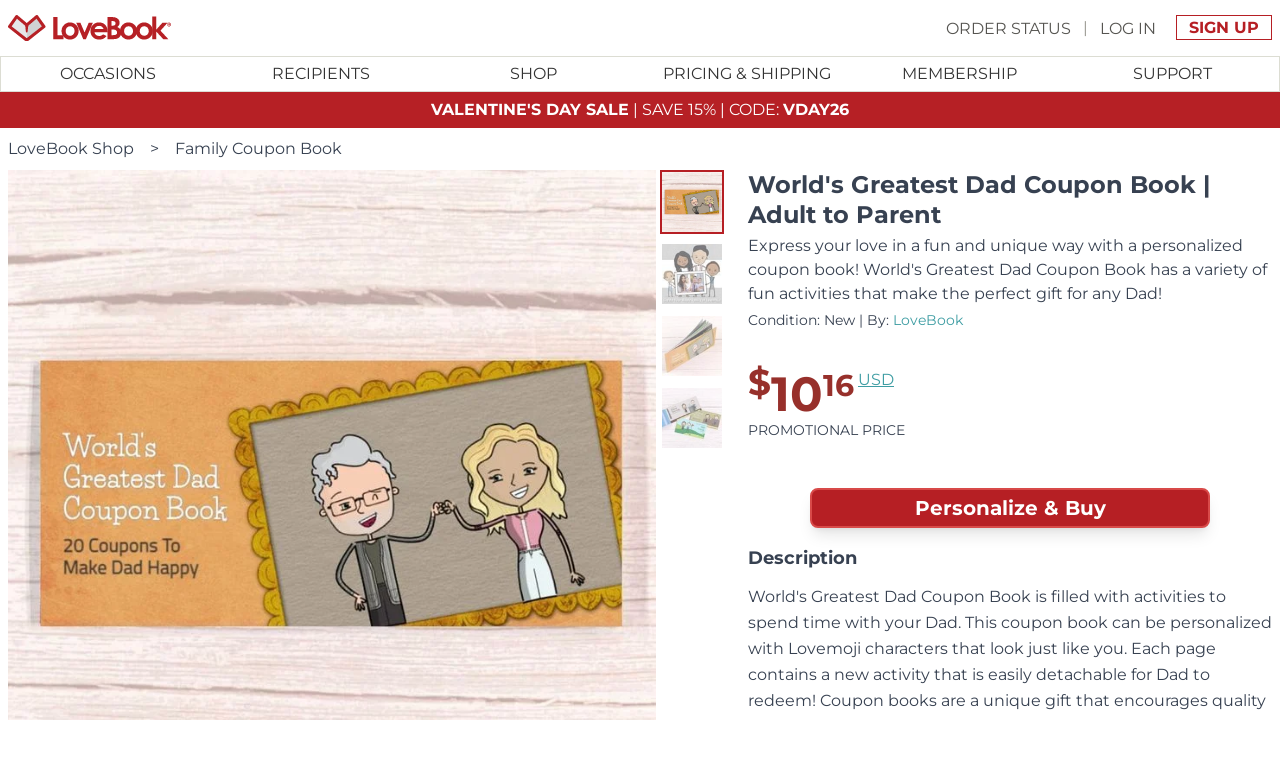

--- FILE ---
content_type: text/html; charset=UTF-8
request_url: https://lovebookonline.com/shop/family-coupon-book/worlds-greatest-dad-adult-dad/?variant=1049
body_size: 25918
content:
<!DOCTYPE html><html lang="en" data-beasties-container><head><meta charset="utf-8"><meta name="viewport" content="width=device-width,initial-scale=1"><link rel="icon" href="https://assets.lovebookonline.com/favicon.svg" type="image/svg+xml"><link rel="apple-touch-icon" href="https://assets.lovebookonline.com/icon-192x192.png"><link rel="mask-icon" href="https://assets.lovebookonline.com/safari-pinned-tab.svg" color="#00aba9"><link rel="manifest" href="https://assets.lovebookonline.com/manifest.json"><meta name="msapplication-TileColor" content="#00aba9"><meta name="theme-color" content="#ffffff"><meta name="mobile-web-app-capable" content="yes"><meta name="apple-mobile-web-app-status-bar-style" content="black-translucent"><meta property="csp-nonce" nonce="3111bba078809141f321"><meta name="google-signin-scope" content="openid email"><meta name="google-signin-client_id" content="284272478633-ip4m6bfafhr1pluejubfva61p4ug5ni8.apps.googleusercontent.com"><meta property="fb:app_id" content="167389679949792"><meta property="og:type" content="website"><meta property="og:image" content="https://assets.lovebookonline.com/img/lovebook-og.jpg"><meta property="og:image:secure_url" content="https://assets.lovebookonline.com/img/lovebook-og.jpg"><meta property="og:image:width" content="1200"><meta property="og:image:height" content="630"><meta property="og:site_name" content="LoveBook"><link rel="preconnect" href="https://assets.lovebookonline.com"><link rel="preconnect" href="https://lovebookcanvas-assets.lovebookonline.com"><link rel="preconnect" href="https://www.googletagmanager.com"><script nonce="3111bba078809141f321" >window.explicitCC="0",window.dataLayer=window.dataLayer||[],window.gtag=function(){window.dataLayer.push(arguments)},window.gtag("consent","default",{ad_storage:"denied",analytics_storage:"denied",ad_user_data:"denied",ad_personalization:"denied",functionality_storage:"denied",personalization_storage:"denied",security_storage:"denied",wait_for_update:1e3}),window.dataLayer.push({"consent-ad_storage":"denied","consent-analytics_storage":"denied","consent-ad_user_data":"denied","consent-ad_personalization":"denied","consent-functionality_storage":"denied","consent-personalization_storage":"denied","consent-security_storage":"denied"}),function(e,a,n,t){e[t]=e[t]||[],e[t].push({"gtm.start":(new Date).getTime(),event:"gtm.js"});var d=a.getElementsByTagName(n)[0],i=a.createElement(n);i.async=!0,i.src="https://www.googletagmanager.com/gtm.js?id=GTM-KSMJKM5",d.parentNode.insertBefore(i,d)}(window,document,"script","dataLayer")</script><script nonce="3111bba078809141f321" type="module" async crossorigin src="https://assets.lovebookonline.com/assets/app-CUj1GsE6.js"></script><link nonce="3111bba078809141f321" rel="stylesheet" crossorigin href="https://assets.lovebookonline.com/assets/app-5jeNNh_-.css"><style nonce="3111bba078809141f321" >@font-face{font-family:Montserrat;font-style:normal;font-weight:400;font-display:swap;src:url(https://assets.lovebookonline.com/assets/JTUSjIg1_i6t8kCHKm459WRhyzbi-CO5hGrJv.woff2) format('woff2');unicode-range:U+0460-052F,U+1C80-1C8A,U+20B4,U+2DE0-2DFF,U+A640-A69F,U+FE2E-FE2F}@font-face{font-family:Montserrat;font-style:normal;font-weight:400;font-display:swap;src:url(https://assets.lovebookonline.com/assets/JTUSjIg1_i6t8kCHKm459W1hyzbi-EAA9jha_.woff2) format('woff2');unicode-range:U+0301,U+0400-045F,U+0490-0491,U+04B0-04B1,U+2116}@font-face{font-family:Montserrat;font-style:normal;font-weight:400;font-display:swap;src:url(https://assets.lovebookonline.com/assets/JTUSjIg1_i6t8kCHKm459WZhyzbi-k7S-YeeD.woff2) format('woff2');unicode-range:U+0102-0103,U+0110-0111,U+0128-0129,U+0168-0169,U+01A0-01A1,U+01AF-01B0,U+0300-0301,U+0303-0304,U+0308-0309,U+0323,U+0329,U+1EA0-1EF9,U+20AB}@font-face{font-family:Montserrat;font-style:normal;font-weight:400;font-display:swap;src:url(https://assets.lovebookonline.com/assets/JTUSjIg1_i6t8kCHKm459Wdhyzbi-BsZE-iaG.woff2) format('woff2');unicode-range:U+0100-02BA,U+02BD-02C5,U+02C7-02CC,U+02CE-02D7,U+02DD-02FF,U+0304,U+0308,U+0329,U+1D00-1DBF,U+1E00-1E9F,U+1EF2-1EFF,U+2020,U+20A0-20AB,U+20AD-20C0,U+2113,U+2C60-2C7F,U+A720-A7FF}@font-face{font-family:Montserrat;font-style:normal;font-weight:400;font-display:swap;src:url(https://assets.lovebookonline.com/assets/JTUSjIg1_i6t8kCHKm459Wlhyw-l_AIctKy.woff2) format('woff2');unicode-range:U+0000-00FF,U+0131,U+0152-0153,U+02BB-02BC,U+02C6,U+02DA,U+02DC,U+0304,U+0308,U+0329,U+2000-206F,U+20AC,U+2122,U+2191,U+2193,U+2212,U+2215,U+FEFF,U+FFFD}@font-face{font-family:Montserrat;font-style:normal;font-weight:700;font-display:swap;src:url(https://assets.lovebookonline.com/assets/JTUSjIg1_i6t8kCHKm459WRhyzbi-CO5hGrJv.woff2) format('woff2');unicode-range:U+0460-052F,U+1C80-1C8A,U+20B4,U+2DE0-2DFF,U+A640-A69F,U+FE2E-FE2F}@font-face{font-family:Montserrat;font-style:normal;font-weight:700;font-display:swap;src:url(https://assets.lovebookonline.com/assets/JTUSjIg1_i6t8kCHKm459W1hyzbi-EAA9jha_.woff2) format('woff2');unicode-range:U+0301,U+0400-045F,U+0490-0491,U+04B0-04B1,U+2116}@font-face{font-family:Montserrat;font-style:normal;font-weight:700;font-display:swap;src:url(https://assets.lovebookonline.com/assets/JTUSjIg1_i6t8kCHKm459WZhyzbi-k7S-YeeD.woff2) format('woff2');unicode-range:U+0102-0103,U+0110-0111,U+0128-0129,U+0168-0169,U+01A0-01A1,U+01AF-01B0,U+0300-0301,U+0303-0304,U+0308-0309,U+0323,U+0329,U+1EA0-1EF9,U+20AB}@font-face{font-family:Montserrat;font-style:normal;font-weight:700;font-display:swap;src:url(https://assets.lovebookonline.com/assets/JTUSjIg1_i6t8kCHKm459Wdhyzbi-BsZE-iaG.woff2) format('woff2');unicode-range:U+0100-02BA,U+02BD-02C5,U+02C7-02CC,U+02CE-02D7,U+02DD-02FF,U+0304,U+0308,U+0329,U+1D00-1DBF,U+1E00-1E9F,U+1EF2-1EFF,U+2020,U+20A0-20AB,U+20AD-20C0,U+2113,U+2C60-2C7F,U+A720-A7FF}@font-face{font-family:Montserrat;font-style:normal;font-weight:700;font-display:swap;src:url(https://assets.lovebookonline.com/assets/JTUSjIg1_i6t8kCHKm459Wlhyw-l_AIctKy.woff2) format('woff2');unicode-range:U+0000-00FF,U+0131,U+0152-0153,U+02BB-02BC,U+02C6,U+02DA,U+02DC,U+0304,U+0308,U+0329,U+2000-206F,U+20AC,U+2122,U+2191,U+2193,U+2212,U+2215,U+FEFF,U+FFFD}@font-face{font-family:'Noto Color Emoji';font-style:normal;font-weight:400;font-display:swap;src:url(https://assets.lovebookonline.com/assets/Yq6P-KqIXTD0t4D9z1ESnKM3-HpFabsE4tq3luCC7p-aXw.0-DXZI9zKE.woff2) format('woff2');unicode-range:U+1f1e6-1f1ff}@font-face{font-family:'Noto Color Emoji';font-style:normal;font-weight:400;font-display:swap;src:url(https://assets.lovebookonline.com/assets/Yq6P-KqIXTD0t4D9z1ESnKM3-HpFabsE4tq3luCC7p-aXw.1-oM5XRcVD.woff2) format('woff2');unicode-range:U+200d,U+2620,U+26a7,U+fe0f,U+1f308,U+1f38c,U+1f3c1,U+1f3f3-1f3f4,U+1f6a9,U+e0062-e0063,U+e0065,U+e0067,U+e006c,U+e006e,U+e0073-e0074,U+e0077,U+e007f}@font-face{font-family:'Noto Color Emoji';font-style:normal;font-weight:400;font-display:swap;src:url(https://assets.lovebookonline.com/assets/Yq6P-KqIXTD0t4D9z1ESnKM3-HpFabsE4tq3luCC7p-aXw.2-CRr41q6P.woff2) format('woff2');unicode-range:U+23,U+2a,U+30-39,U+a9,U+ae,U+200d,U+203c,U+2049,U+20e3,U+2122,U+2139,U+2194-2199,U+21a9-21aa,U+23cf,U+23e9-23ef,U+23f8-23fa,U+24c2,U+25aa-25ab,U+25b6,U+25c0,U+25fb-25fe,U+2611,U+2622-2623,U+2626,U+262a,U+262e-262f,U+2638,U+2640,U+2642,U+2648-2653,U+2660,U+2663,U+2665-2666,U+2668,U+267b,U+267e-267f,U+2695,U+269b-269c,U+26a0,U+26a7,U+26aa-26ab,U+26ce,U+26d4,U+2705,U+2714,U+2716,U+271d,U+2721,U+2733-2734,U+2747,U+274c,U+274e,U+2753-2755,U+2757,U+2764,U+2795-2797,U+27a1,U+27b0,U+27bf,U+2934-2935,U+2b05-2b07,U+2b1b-2b1c,U+2b55,U+3030,U+303d,U+3297,U+3299,U+fe0f,U+1f170-1f171,U+1f17e-1f17f,U+1f18e,U+1f191-1f19a,U+1f201-1f202,U+1f21a,U+1f22f,U+1f232-1f23a,U+1f250-1f251,U+1f310,U+1f3a6,U+1f3b5-1f3b6,U+1f3bc,U+1f3e7,U+1f441,U+1f499-1f49c,U+1f49f-1f4a0,U+1f4ac-1f4ad,U+1f4b1-1f4b2,U+1f4b9,U+1f4db,U+1f4f2-1f4f6,U+1f500-1f507,U+1f515,U+1f518-1f524,U+1f52f-1f53d,U+1f549,U+1f54e,U+1f5a4,U+1f5e8,U+1f5ef,U+1f6ab,U+1f6ad-1f6b1,U+1f6b3,U+1f6b7-1f6bc,U+1f6be,U+1f6c2-1f6c5,U+1f6d0-1f6d1,U+1f6d7,U+1f6dc,U+1f7e0-1f7eb,U+1f7f0,U+1f90d-1f90e,U+1f9d1-1f9d2,U+1f9e1,U+1fa75-1fa77,U+1faaf}@font-face{font-family:'Noto Color Emoji';font-style:normal;font-weight:400;font-display:swap;src:url(https://assets.lovebookonline.com/assets/Yq6P-KqIXTD0t4D9z1ESnKM3-HpFabsE4tq3luCC7p-aXw.3-w_uWCBXF.woff2) format('woff2');unicode-range:U+200d,U+231a-231b,U+2328,U+23f0-23f3,U+2602,U+260e,U+2692,U+2694,U+2696-2697,U+2699,U+26b0-26b1,U+26cf,U+26d1,U+26d3,U+2702,U+2709,U+270f,U+2712,U+fe0f,U+1f302,U+1f321,U+1f392-1f393,U+1f3a9,U+1f3bd,U+1f3ee,U+1f3f7,U+1f3fa,U+1f451-1f462,U+1f484,U+1f489-1f48a,U+1f48c-1f48e,U+1f4a1,U+1f4a3,U+1f4a5,U+1f4b0,U+1f4b3-1f4b8,U+1f4bb-1f4da,U+1f4dc-1f4f1,U+1f4ff,U+1f508-1f514,U+1f516-1f517,U+1f526-1f529,U+1f52c-1f52e,U+1f550-1f567,U+1f56f-1f570,U+1f576,U+1f587,U+1f58a-1f58d,U+1f5a5,U+1f5a8,U+1f5b1-1f5b2,U+1f5c2-1f5c4,U+1f5d1-1f5d3,U+1f5dc-1f5de,U+1f5e1,U+1f5f3,U+1f6aa,U+1f6ac,U+1f6bd,U+1f6bf,U+1f6c1,U+1f6cb,U+1f6cd-1f6cf,U+1f6d2,U+1f6e0-1f6e1,U+1f6f0,U+1f97b-1f97f,U+1f9af,U+1f9ba,U+1f9e2-1f9e6,U+1f9ea-1f9ec,U+1f9ee-1f9f4,U+1f9f7-1f9ff,U+1fa71-1fa74,U+1fa79-1fa7b,U+1fa86,U+1fa8e-1fa8f,U+1fa91-1fa93,U+1fa96,U+1fa99-1faa0,U+1faa2-1faa7,U+1faaa-1faae}@font-face{font-family:'Noto Color Emoji';font-style:normal;font-weight:400;font-display:swap;src:url(https://assets.lovebookonline.com/assets/Yq6P-KqIXTD0t4D9z1ESnKM3-HpFabsE4tq3luCC7p-aXw.4-BFQwoDFX.woff2) format('woff2');unicode-range:U+265f,U+26bd-26be,U+26f3,U+26f8,U+fe0f,U+1f004,U+1f0cf,U+1f380-1f384,U+1f386-1f38b,U+1f38d-1f391,U+1f396-1f397,U+1f399-1f39b,U+1f39e-1f39f,U+1f3a3-1f3a5,U+1f3a7-1f3a9,U+1f3ab-1f3b4,U+1f3b7-1f3bb,U+1f3bd-1f3c0,U+1f3c5-1f3c6,U+1f3c8-1f3c9,U+1f3cf-1f3d3,U+1f3f8-1f3f9,U+1f47e,U+1f4e2,U+1f4f7-1f4fd,U+1f52b,U+1f579,U+1f58c-1f58d,U+1f5bc,U+1f6f7,U+1f6f9,U+1f6fc,U+1f93f,U+1f941,U+1f945,U+1f947-1f94f,U+1f9e7-1f9e9,U+1f9f5-1f9f6,U+1fa70-1fa71,U+1fa80-1fa81,U+1fa83-1fa85,U+1fa87-1fa8a,U+1fa94-1fa95,U+1fa97-1fa98,U+1faa1,U+1faa9,U+1fadf}@font-face{font-family:'Noto Color Emoji';font-style:normal;font-weight:400;font-display:swap;src:url(https://assets.lovebookonline.com/assets/Yq6P-KqIXTD0t4D9z1ESnKM3-HpFabsE4tq3luCC7p-aXw.5-CLVlfUr8.woff2) format('woff2');unicode-range:U+2693,U+26e9-26ea,U+26f1-26f2,U+26f4-26f5,U+26fa,U+26fd,U+2708,U+fe0f,U+1f301,U+1f303,U+1f306-1f307,U+1f309,U+1f310,U+1f3a0-1f3a2,U+1f3aa,U+1f3cd-1f3ce,U+1f3d5,U+1f3d7-1f3db,U+1f3df-1f3e6,U+1f3e8-1f3ed,U+1f3ef-1f3f0,U+1f488,U+1f492,U+1f4ba,U+1f54b-1f54d,U+1f5fa-1f5ff,U+1f680-1f6a2,U+1f6a4-1f6a8,U+1f6b2,U+1f6d1,U+1f6d5-1f6d6,U+1f6dd-1f6df,U+1f6e2-1f6e5,U+1f6e9,U+1f6eb-1f6ec,U+1f6f3-1f6f6,U+1f6f8,U+1f6fa-1f6fb,U+1f9bc-1f9bd,U+1f9ed,U+1f9f3,U+1fa7c}@font-face{font-family:'Noto Color Emoji';font-style:normal;font-weight:400;font-display:swap;src:url(https://assets.lovebookonline.com/assets/Yq6P-KqIXTD0t4D9z1ESnKM3-HpFabsE4tq3luCC7p-aXw.6-CPK_Xoi3.woff2) format('woff2');unicode-range:U+200d,U+2615,U+fe0f,U+1f32d-1f330,U+1f336,U+1f33d,U+1f344-1f37f,U+1f382,U+1f52a,U+1f7e9,U+1f7eb,U+1f942-1f944,U+1f950-1f96f,U+1f99e,U+1f9aa,U+1f9c0-1f9cb,U+1fad0-1fadc}@font-face{font-family:'Noto Color Emoji';font-style:normal;font-weight:400;font-display:swap;src:url(https://assets.lovebookonline.com/assets/Yq6P-KqIXTD0t4D9z1ESnKM3-HpFabsE4tq3luCC7p-aXw.7-CPTYq7yR.woff2) format('woff2');unicode-range:U+200d,U+2600-2601,U+2603-2604,U+2614,U+2618,U+26a1,U+26c4-26c5,U+26c8,U+26f0,U+2728,U+2744,U+2b1b,U+2b50,U+fe0f,U+1f300,U+1f304-1f305,U+1f308,U+1f30a-1f30f,U+1f311-1f321,U+1f324-1f32c,U+1f331-1f335,U+1f337-1f33c,U+1f33e-1f344,U+1f3d4,U+1f3d6,U+1f3dc-1f3de,U+1f3f5,U+1f400-1f43f,U+1f490,U+1f4a7,U+1f4ae,U+1f525,U+1f54a,U+1f573,U+1f577-1f578,U+1f648-1f64a,U+1f6d8,U+1f940,U+1f980-1f9ae,U+1f9ba,U+1fa90,U+1faa8,U+1fab0-1fabf,U+1facd-1facf,U+1fae7}@font-face{font-family:'Noto Color Emoji';font-style:normal;font-weight:400;font-display:swap;src:url(https://assets.lovebookonline.com/assets/Yq6P-KqIXTD0t4D9z1ESnKM3-HpFabsE4tq3luCC7p-aXw.8-CiQ_PrAc.woff2) format('woff2');unicode-range:U+200d,U+2640,U+2642,U+2695-2696,U+26f7,U+26f9,U+2708,U+2764,U+27a1,U+fe0f,U+1f33e,U+1f373,U+1f37c,U+1f384-1f385,U+1f393,U+1f3a4,U+1f3a8,U+1f3c2-1f3c4,U+1f3c7,U+1f3ca-1f3cc,U+1f3eb,U+1f3ed,U+1f3fb-1f3ff,U+1f430,U+1f466-1f469,U+1f46b-1f478,U+1f47c,U+1f481-1f483,U+1f486-1f487,U+1f48b,U+1f48f,U+1f491,U+1f4bb-1f4bc,U+1f527,U+1f52c,U+1f574-1f575,U+1f57a,U+1f645-1f647,U+1f64b,U+1f64d-1f64e,U+1f680,U+1f692,U+1f6a3,U+1f6b4-1f6b6,U+1f6c0,U+1f6cc,U+1f91d,U+1f926,U+1f930-1f931,U+1f934-1f93a,U+1f93c-1f93e,U+1f977,U+1f9af-1f9b3,U+1f9b8-1f9b9,U+1f9bc-1f9bd,U+1f9cc-1f9cf,U+1f9d1-1f9df,U+1fa70,U+1fa82,U+1fac3-1fac5,U+1fac8,U+1faef}@font-face{font-family:'Noto Color Emoji';font-style:normal;font-weight:400;font-display:swap;src:url(https://assets.lovebookonline.com/assets/Yq6P-KqIXTD0t4D9z1ESnKM3-HpFabsE4tq3luCC7p-aXw.9-CHSBsl4c.woff2) format('woff2');unicode-range:U+200d,U+2194-2195,U+2603,U+261d,U+2620,U+2639-263a,U+2665,U+26a1,U+26c4,U+270a-270d,U+2728,U+2763-2764,U+2b50,U+fe0f,U+1f31a-1f31f,U+1f32b,U+1f389-1f38a,U+1f3fb-1f3ff,U+1f440-1f450,U+1f463-1f465,U+1f479-1f47b,U+1f47d-1f480,U+1f485,U+1f48b-1f48c,U+1f493-1f49f,U+1f4a2,U+1f4a4-1f4a6,U+1f4a8-1f4ab,U+1f4af,U+1f525,U+1f573,U+1f590,U+1f595-1f596,U+1f5a4,U+1f5e3,U+1f600-1f644,U+1f648-1f64a,U+1f64c,U+1f64f,U+1f90c-1f925,U+1f927-1f92f,U+1f932-1f933,U+1f970-1f976,U+1f978-1f97a,U+1f9a0,U+1f9b4-1f9b7,U+1f9bb,U+1f9be-1f9bf,U+1f9d0,U+1f9e0-1f9e1,U+1fa75-1fa79,U+1fac0-1fac2,U+1fac6,U+1fae0-1fae6,U+1fae8-1faea,U+1faef-1faf8}body{--google-font-color-notocoloremoji:none}</style><link rel="modulepreload" crossorigin href="https://assets.lovebookonline.com/assets/default-no-footer-DK85N_hb.js"><style nonce="3111bba078809141f321" >main[data-v-53d119b9]{margin-left:auto;margin-right:auto;max-width:1440px}main header[data-v-53d119b9]{flex:1 1 auto}.menu-membership[data-v-47410cfe]{width:100%;display:flex;justify-content:center}.menu-membership .content-container[data-v-47410cfe]{display:flex;flex-direction:column;justify-content:center}.menu-membership .content-container .get-membership-button-container[data-v-47410cfe]{display:flex;flex-direction:column;align-items:center;justify-content:center;padding-left:0;padding-right:0;padding-top:1rem;padding-bottom:1rem}@media(min-width:1024px){.menu-membership .content-container .get-membership-button-container[data-v-47410cfe]{flex-direction:row;padding-left:0;padding-right:0;padding-top:1rem;padding-bottom:1rem}}.menu-membership .content-container .get-membership-button-container .btn[data-v-47410cfe]{margin-left:auto;margin-right:auto;margin-top:0;margin-bottom:1rem;width:90%;font-size:.75rem;line-height:1rem}@media(min-width:640px){.menu-membership .content-container .get-membership-button-container .btn[data-v-47410cfe]{width:100%;font-size:1rem;line-height:1.5rem}}@media(min-width:1024px){.menu-membership .content-container .get-membership-button-container .btn[data-v-47410cfe]{margin-top:0;margin-bottom:0;margin-left:.25rem;margin-right:.25rem;width:auto}}.sub-menu[data-v-1ac062c4]{position:absolute;left:-1px;right:-1px;display:none;min-height:300px;max-height:800px;flex-direction:row;overflow-y:auto;border-width:1px;border-top-width:0;border-bottom-width:4px;border-color:rgb(220 221 211 / var(--un-border-opacity));--un-border-opacity:1;--un-border-bottom-opacity:var(--un-border-opacity);border-bottom-color:rgb(182 31 36 / var(--un-border-bottom-opacity));border-style:solid;padding:1rem .5rem .5rem;background:linear-gradient(#fff 33%,#fff0),linear-gradient(#fff0,#fff 66%) 0 100%,radial-gradient(farthest-side at 50% 0,#22222280,#0000),radial-gradient(farthest-side at 50% 100%,#22222280,#0000) 0 100%;background-color:#fff;background-repeat:no-repeat;background-attachment:local,local,scroll,scroll;background-size:100% 30px,100% 30px,100% 10px,100% 10px}.sub-menu.content-end[data-v-1ac062c4]{justify-content:flex-end}ul.category[data-v-1ac062c4]{margin:0;list-style-type:none;border-right-width:1px;--un-border-opacity:1;border-color:rgb(204 204 204 / var(--un-border-opacity));border-style:dotted;padding-top:0;padding-bottom:0;padding-left:3.125rem;padding-right:3.125rem}ul.category[data-v-1ac062c4]:last-of-type{border-right-width:0}ul.category li[data-v-1ac062c4]{margin:0;display:flex;align-items:center;background-color:transparent;padding:0;font-size:.75rem;line-height:1rem;--un-text-opacity:1;color:rgb(51 51 51 / var(--un-text-opacity));font-weight:400;line-height:1.5;text-transform:uppercase}ul.category li.category-name[data-v-1ac062c4]{padding:.5rem;font-size:.75rem;line-height:1rem;font-weight:700}ul.category li a[data-v-1ac062c4]{display:block;padding:.5rem}ul.category li a[data-v-1ac062c4]:hover{cursor:pointer;text-decoration-line:underline}@media(min-width:1024px){.mobile-only[data-v-1ac062c4]{display:none}}nav[data-v-0ac2a23e]{position:relative;z-index:10;clear:both;display:none;width:100%;height:2.25rem;flex:1 1 0%;border-width:1px;--un-border-opacity:1;border-color:rgb(220 221 211 / var(--un-border-opacity));border-style:solid;--un-bg-opacity:1;background-color:rgb(255 255 255 / var(--un-bg-opacity))}@media(min-width:1024px){nav[data-v-0ac2a23e]{display:block}}nav>ul.main[data-v-0ac2a23e]{z-index:2;margin:0 auto;display:flex;align-items:center;justify-content:center;--un-bg-opacity:1;background-color:rgb(255 255 255 / var(--un-bg-opacity));padding:0}nav>ul.main>li[data-v-0ac2a23e]{margin:0;flex:1 1 0%;padding:0}nav>ul.main>li>a[data-v-0ac2a23e]{position:relative;margin-top:0;margin-bottom:0;display:block;text-align:center}nav>.nav-background[data-v-0ac2a23e]{position:fixed;inset:0;z-index:1;display:none;--un-bg-opacity:.5;background-color:rgba(255,255,255,var(--un-bg-opacity))}nav[data-v-cfa66076]{position:relative;z-index:20;clear:both;display:none;--un-bg-opacity:1;background-color:rgb(255 255 255 / var(--un-bg-opacity))}nav .content[data-v-cfa66076]{position:relative;position:absolute;right:5px;top:-5px;max-height:800px;flex-direction:row;overflow-y:auto;border-width:1px;--un-border-opacity:1;border-color:rgb(220 221 211 / var(--un-border-opacity));border-style:solid;padding:1rem;--un-shadow:var(--un-shadow-inset) 0 20px 25px -5px var(--un-shadow-color, rgb(0 0 0 / .1)),var(--un-shadow-inset) 0 8px 10px -6px var(--un-shadow-color, rgb(0 0 0 / .1));box-shadow:var(--un-ring-offset-shadow),var(--un-ring-shadow),var(--un-shadow);background-color:#fff;border-radius:10px}nav .content .greetings[data-v-cfa66076]{margin-bottom:.5rem;text-align:center;font-size:1.25rem;line-height:1.75rem;font-weight:700;text-transform:none}nav ul.category[data-v-cfa66076]{margin:0;list-style-type:none;border-right-width:1px;--un-border-opacity:1;border-color:rgb(204 204 204 / var(--un-border-opacity));border-style:dotted;padding-top:0;padding-bottom:0;padding-left:3.125rem;padding-right:3.125rem}nav ul.category[data-v-cfa66076]:last-of-type{border-right-width:0}nav ul.category li[data-v-cfa66076]{margin:0;display:flex;align-items:center;background-color:transparent;padding:0;font-size:.75rem;line-height:1rem;--un-text-opacity:1;color:rgb(51 51 51 / var(--un-text-opacity));font-weight:400;line-height:1.5;text-transform:uppercase}nav ul.category li a[data-v-cfa66076]{display:block;padding:.5rem}nav ul.category li a[data-v-cfa66076]:hover{cursor:pointer;text-decoration-line:underline}.header[data-v-9c437fd3]{position:relative;z-index:50;display:flex;flex-direction:column;--un-bg-opacity:1;background-color:rgb(255 255 255 / var(--un-bg-opacity));--un-text-opacity:1;color:rgb(51 51 51 / var(--un-text-opacity));text-transform:uppercase;position:sticky;top:0;width:100%;max-width:1440px}.header .top-container[data-v-9c437fd3]{z-index:15;width:auto;height:3.5rem;display:flex;align-items:center;padding-left:.5rem;padding-right:.5rem}.header .top-container .hamburger-container[data-v-9c437fd3]{display:flex;flex:1 1 0%}@media(min-width:1024px){.header .top-container .hamburger-container[data-v-9c437fd3]{display:none}}.header .top-container .hamburger-container a[data-v-9c437fd3]{width:3rem;height:3rem;display:flex;align-items:center;justify-content:center}.header .top-container .hamburger-container a svg[data-v-9c437fd3]{font-size:1.5rem;line-height:2rem}.header .top-container .logo-container[data-v-9c437fd3]{display:flex;flex:1 1 0%;justify-content:center}@media(min-width:1024px){.header .top-container .logo-container[data-v-9c437fd3]{justify-content:flex-start}}.header .top-container .logo-container img[data-v-9c437fd3]{margin:auto;display:block;height:26px}@media(min-width:1024px){.header .top-container .logo-container img[data-v-9c437fd3]{margin:0}}.header .top-container .signup-container[data-v-9c437fd3]{display:flex;flex:1 1 0%;justify-content:flex-end}.header .top-container .signup-container nav[data-v-9c437fd3]{margin-top:.625rem;margin-bottom:.625rem;margin-left:auto;display:none;font-size:1.25rem;line-height:1.75rem;font-size:1rem;line-height:1.5rem;--un-text-opacity:1;color:rgb(153 151 144 / var(--un-text-opacity))}@media(min-width:1024px){.header .top-container .signup-container nav[data-v-9c437fd3]{display:block}}.header .top-container .signup-container #my-account-button[data-v-9c437fd3]{display:block;font-size:1.25rem;line-height:1.75rem}.header .top-container .signup-container #my-account-button[data-v-9c437fd3]:hover{--un-text-opacity:1;color:rgb(82 187 195 / var(--un-text-opacity))}@media(min-width:1024px){.header .top-container .signup-container #my-account-button[data-v-9c437fd3]{display:none}}.content[data-v-bb3e3263]{display:flex;flex-direction:column;padding-left:.5rem;padding-right:.5rem}@media(min-width:768px){.content[data-v-bb3e3263]{margin-left:auto;margin-right:auto;flex-direction:row;flex-wrap:nowrap;justify-content:center}}.content .title-section h1[data-v-bb3e3263]{margin-bottom:.25rem;max-width:100%;font-size:1.5rem;line-height:2rem;line-height:1.25}@media(min-width:768px){.content .title-section h1[data-v-bb3e3263]{margin-top:0;text-align:left}}.content .title-section .subtitle[data-v-bb3e3263]{text-align:center;font-size:1rem;line-height:1.5rem}@media(min-width:768px){.content .title-section .subtitle[data-v-bb3e3263]{text-align:left}}.content .title-section .byline[data-v-bb3e3263]{margin-bottom:.75rem;text-align:center;font-size:.875rem;line-height:1.25rem}@media(min-width:768px){.content .title-section .byline[data-v-bb3e3263]{margin-bottom:0;text-align:left}}.content .title-section .prices-container[data-v-bb3e3263]{width:100%;display:flex;flex-wrap:wrap;justify-content:center;padding-bottom:.75rem}@media(min-width:768px){.content .title-section .prices-container[data-v-bb3e3263]{justify-content:flex-start;padding-top:2rem;padding-bottom:2rem}}.content .title-section .prices-container>div[data-v-bb3e3263]{display:flex;align-items:center}.content .title-section .prices-container>div .discount-currency-symbol[data-v-bb3e3263]{padding-top:.75rem;font-size:1.5rem;line-height:2rem;--un-text-opacity:1;color:rgb(151 48 43 / var(--un-text-opacity));font-weight:600}@media(min-width:640px){.content .title-section .prices-container>div .discount-currency-symbol[data-v-bb3e3263]{font-size:1.875rem;line-height:2.25rem}}@media(min-width:1024px){.content .title-section .prices-container>div .discount-currency-symbol[data-v-bb3e3263]{font-size:2.25rem;line-height:2.5rem}}.content .title-section .prices-container>div .price[data-v-bb3e3263]{font-size:2.25rem;line-height:2.5rem;--un-text-opacity:1;color:rgb(151 48 43 / var(--un-text-opacity));font-weight:600}@media(min-width:640px){.content .title-section .prices-container>div .price[data-v-bb3e3263]{font-size:3rem;line-height:1}}.content .title-section .prices-container>div .price-cents[data-v-bb3e3263]{align-self:flex-start;font-size:1.5rem;line-height:2rem;--un-text-opacity:1;color:rgb(151 48 43 / var(--un-text-opacity));font-weight:600;line-height:1}@media(min-width:640px){.content .title-section .prices-container>div .price-cents[data-v-bb3e3263]{font-size:1.875rem;line-height:2.25rem}}.content .title-section .prices-container>div a[data-v-bb3e3263]{margin-left:.25rem;align-self:flex-start;font-size:.75rem;line-height:1rem;--un-text-opacity:1;color:rgb(62 157 163 / var(--un-text-opacity));line-height:2;text-decoration-line:underline}@media(min-width:640px){.content .title-section .prices-container>div a[data-v-bb3e3263]{font-size:.875rem;line-height:1.25rem}}@media(min-width:1024px){.content .title-section .prices-container>div a[data-v-bb3e3263]{font-size:1rem;line-height:1.5rem}}.content .title-section .prices-container .promo-price[data-v-bb3e3263]{font-size:.875rem;line-height:1.25rem;text-transform:uppercase}@media(min-width:768px){.content .title-section .prices-container .promo-price[data-v-bb3e3263]{text-align:left}}.content .title-section .prices-container>span[data-v-bb3e3263]{width:100%;text-align:center;font-size:.75rem;line-height:1rem}@media(min-width:640px){.content .title-section .prices-container>span[data-v-bb3e3263]{font-size:1rem;line-height:1.5rem}}@media(min-width:1024px){.content .title-section .prices-container>span[data-v-bb3e3263]{font-size:1.125rem;line-height:1.75rem}}.content .description-section .personalize-btn[data-v-bb3e3263]{margin-left:auto;margin-right:auto;margin-top:1rem;margin-bottom:1rem;max-width:400px}.content .description-section h2[data-v-bb3e3263]{margin-top:0;margin-bottom:0;max-width:100%;text-align:left;font-size:1.125rem;line-height:1.75rem}.content .description-section .description[data-v-bb3e3263]{margin-top:.75rem;margin-bottom:.75rem}.content .collapsible[data-v-bb3e3263]{overflow:hidden;border-top-width:1px;--un-border-opacity:1;border-color:rgb(242 242 242 / var(--un-border-opacity));transition-property:all;transition-duration:.15s;transition-duration:.5s;transition-timing-function:cubic-bezier(.4,0,.2,1)}.content .collapsible h3[data-v-bb3e3263]{margin:0;max-width:100%;--un-bg-opacity:1;background-color:rgb(242 242 242 / var(--un-bg-opacity));padding:.5rem;text-align:left;font-size:1rem;line-height:1.5rem;transition-property:color,background-color,border-color,text-decoration-color,fill,stroke;transition-duration:.15s;transition-timing-function:cubic-bezier(.4,0,.2,1)}.content .collapsible h3 svg[data-v-bb3e3263]{pointer-events:none;display:inline-block}.content .collapsible ul[data-v-bb3e3263]{margin-top:.75rem;margin-bottom:.75rem;margin-left:1.25rem;list-style-type:disc;font-size:.875rem;line-height:1.25rem}.content .collapsible p[data-v-bb3e3263]{margin-top:.75rem;margin-bottom:.75rem;font-size:.875rem;line-height:1.25rem}.content .collapsible.details[data-v-bb3e3263]{max-height:var(--v7abb9e70)}.content .collapsible.delivery[data-v-bb3e3263]{max-height:var(--v5b62eeec)}.content .collapsible.returns[data-v-bb3e3263]{max-height:var(--v501ace27)}.content .collapsible.closed[data-v-bb3e3263]{max-height:40px;border-bottom-width:1px}.content .collapsible.closed h3[data-v-bb3e3263]{background-color:transparent}.content .collapsible.closed h3[data-v-bb3e3263]:hover{--un-bg-opacity:1;background-color:rgb(242 242 242 / var(--un-bg-opacity))}.banner[data-v-17256722]{position:relative;height:2.25rem;display:flex;justify-content:center;text-align:center;color:var(--v181bdd16);background-color:var(--v6c1c0496)}.banner>div[data-v-17256722]{position:absolute;margin:auto;max-width:100%;overflow:hidden;white-space:nowrap;transition-property:opacity;transition-timing-function:cubic-bezier(.4,0,.2,1);transition-duration:.15s;transition-duration:.5s}@media(max-width:767.9px){.banner>div[data-v-17256722]{font-size:.875rem;line-height:1.25rem}}@media(max-width:639.9px){.banner>div[data-v-17256722]{font-size:.75rem;line-height:1rem}}.banner>div.fade-in[data-v-17256722]{visibility:visible;line-height:2.25rem;opacity:1}.menu-membership[data-v-d47c8e1a]{width:100%;display:flex;justify-content:center}.menu-membership .content-container[data-v-d47c8e1a]{display:flex;flex-direction:column;justify-content:center}.menu-membership .content-container .ksp-container[data-v-d47c8e1a]{display:flex;flex-direction:column;justify-content:center;padding-top:1rem}@media(min-width:640px){.menu-membership .content-container .ksp-container[data-v-d47c8e1a]{flex-direction:row;align-items:flex-start;padding-top:0}}.menu-membership .content-container .ksp-container .ksp[data-v-d47c8e1a]{width:100%;display:flex;flex-direction:row;flex-wrap:nowrap;align-items:center;justify-content:center;margin-bottom:1.25rem;padding-top:0;padding-bottom:0}@media(min-width:640px){.menu-membership .content-container .ksp-container .ksp[data-v-d47c8e1a]{margin-bottom:1rem;flex-direction:column}}@media(min-width:1024px){.menu-membership .content-container .ksp-container .ksp[data-v-d47c8e1a]{margin-bottom:0}}.menu-membership .content-container .ksp-container .ksp .ksp-img-container[data-v-d47c8e1a]{max-width:15%}@media(min-width:640px){.menu-membership .content-container .ksp-container .ksp .ksp-img-container[data-v-d47c8e1a]{height:4.5rem;width:auto;max-width:none}}.menu-membership .content-container .ksp-container .ksp .ksp-img-container img[data-v-d47c8e1a]{margin-left:auto;margin-right:auto;height:auto;width:100%}@media(min-width:640px){.menu-membership .content-container .ksp-container .ksp .ksp-img-container img[data-v-d47c8e1a]{height:100%;width:auto}}.menu-membership .content-container .ksp-container .ksp .text-container[data-v-d47c8e1a]{width:85%;padding-left:1rem}@media(min-width:640px){.menu-membership .content-container .ksp-container .ksp .text-container[data-v-d47c8e1a]{width:auto;padding-left:0}}.menu-membership .content-container .ksp-container .ksp h5[data-v-d47c8e1a]{margin:0;margin-top:.5rem;width:100%;max-width:100%;text-align:left;--un-text-opacity:1;color:rgb(115 114 109 / var(--un-text-opacity));font-weight:700;text-transform:uppercase}@media(min-width:640px){.menu-membership .content-container .ksp-container .ksp h5[data-v-d47c8e1a]{margin-top:.5rem;margin-bottom:.5rem;text-align:center}}.menu-membership .content-container .ksp-container .ksp h5[data-v-d47c8e1a]{font-size:1rem;line-height:1.5rem}@media(min-width:640px){.menu-membership .content-container .ksp-container .ksp h5[data-v-d47c8e1a]{font-size:1.25rem;line-height:1.75rem}}.menu-membership .content-container .promo-price-container[data-v-d47c8e1a]{text-align:center;font-weight:600;padding-top:1.25rem;padding-bottom:1.25rem;padding-left:0;padding-right:0}@media(min-width:1024px){.menu-membership .content-container .promo-price-container[data-v-d47c8e1a]{padding-top:2rem}}.menu-membership .content-container .promo-price-container sup[data-v-d47c8e1a]{vertical-align:super;font-size:1rem;line-height:1.5rem;--un-text-opacity:1;color:rgb(182 31 36 / var(--un-text-opacity));line-height:1.25}@media(min-width:1024px){.menu-membership .content-container .promo-price-container sup[data-v-d47c8e1a]{font-size:1.5rem;line-height:2rem;line-height:1.25}}.menu-membership .content-container .promo-price-container sup a[data-v-d47c8e1a]{font-size:1rem;line-height:1.5rem;--un-text-opacity:1;color:rgb(0 0 0 / var(--un-text-opacity));text-decoration-line:underline;cursor:pointer}.menu-membership .content-container .promo-price-container sup a[data-v-d47c8e1a]:hover{text-decoration:none}.menu-membership .content-container .promo-price-container .price[data-v-d47c8e1a]{font-size:1.875rem;line-height:2.25rem;--un-text-opacity:1;color:rgb(182 31 36 / var(--un-text-opacity));line-height:1.25}@media(min-width:1024px){.menu-membership .content-container .promo-price-container .price[data-v-d47c8e1a]{font-size:3rem;line-height:1;line-height:1.25}}.menu-membership .content-container .promo-price-container .term[data-v-d47c8e1a]{font-size:1rem;line-height:1.5rem;--un-text-opacity:1;color:rgb(182 31 36 / var(--un-text-opacity))}@media(min-width:1024px){.menu-membership .content-container .promo-price-container .term[data-v-d47c8e1a]{font-size:1.25rem;line-height:1.75rem;line-height:1.25}}.menu-membership.in-meganav .content-container[data-v-d47c8e1a]{padding-top:1.25rem}.breadcrumbs[data-v-f3f1cfdf]{width:100%;padding-top:.5rem;padding-bottom:.5rem;padding-left:.5rem}@media(min-width:1536px){.breadcrumbs[data-v-f3f1cfdf]{padding-left:0}}.breadcrumbs li[data-v-f3f1cfdf]{display:inline;padding-right:.5rem}@media(min-width:640px){.breadcrumbs li[data-v-f3f1cfdf]{padding-right:1rem}}.breadcrumbs li[data-v-f3f1cfdf]:after{content:">";margin-left:.5rem}@media(min-width:640px){.breadcrumbs li[data-v-f3f1cfdf]:after{margin-left:1rem}}.breadcrumbs li[data-v-f3f1cfdf]:last-child{padding-right:0}.breadcrumbs li[data-v-f3f1cfdf]:last-child:after{display:none}.images-section[data-v-6dc003f9]{display:flex;flex-direction:column;align-items:center}@media(min-width:768px){.images-section[data-v-6dc003f9]{margin-right:1.25rem;min-width:360px}}@media(min-width:1024px){.images-section[data-v-6dc003f9]{min-width:550px;flex-direction:row;flex-wrap:nowrap;align-items:flex-start}}@media(min-width:1280px){.images-section[data-v-6dc003f9]{min-width:720px}}.images-section .featured-image[data-v-6dc003f9]{max-width:100%}.images-section .featured-image img[data-v-6dc003f9]{width:350px}@media(min-width:640px){.images-section .featured-image img[data-v-6dc003f9]{width:450px}}@media(min-width:768px){.images-section .featured-image img[data-v-6dc003f9]{width:360px}}@media(min-width:1024px){.images-section .featured-image img[data-v-6dc003f9]{width:500px}}@media(min-width:1280px){.images-section .featured-image img[data-v-6dc003f9]{width:650px}}.images-section .additional-images[data-v-6dc003f9]{margin-top:.5rem;margin-bottom:.5rem;max-width:100%;display:flex;flex-direction:row}@media(max-width:639.9px){.images-section .additional-images[data-v-6dc003f9]{overflow-x:auto}}@media(min-width:1024px){.images-section .additional-images[data-v-6dc003f9]{margin-top:0;flex-direction:column}}.images-section .additional-images a[data-v-6dc003f9]{margin:.25rem;border-width:2px;border-color:transparent;opacity:.6;transition-property:opacity;transition-timing-function:cubic-bezier(.4,0,.2,1);transition-duration:.15s}.images-section .additional-images a.selected[data-v-6dc003f9]{border-width:2px;--un-border-opacity:1;border-color:rgb(182 31 36 / var(--un-border-opacity));opacity:1}@media(min-width:1024px){.images-section .additional-images a[data-v-6dc003f9]:first-child{margin-top:0}}.images-section .additional-images a img[data-v-6dc003f9]{min-width:60px}.tp-container[data-v-b358d107]{padding-top:1.25rem}.lb-button[data-v-86a43efe]{display:inline-flex;flex-wrap:nowrap;align-items:center;justify-content:center;padding-left:1.5rem;padding-right:1.5rem;height:2.5rem;white-space:nowrap;--un-text-opacity:1;color:rgb(255 255 255 / var(--un-text-opacity));font-weight:700;line-height:1.5;text-decoration:none;--un-bg-opacity:1;background-color:rgb(182 31 36 / var(--un-bg-opacity));border-width:2px;--un-border-opacity:1;border-color:rgb(216 74 73 / var(--un-border-opacity));border-radius:.5rem;box-sizing:border-box;--un-shadow:var(--un-shadow-inset) 0 10px 15px -3px var(--un-shadow-color, rgb(0 0 0 / .1)),var(--un-shadow-inset) 0 4px 6px -4px var(--un-shadow-color, rgb(0 0 0 / .1));box-shadow:var(--un-ring-offset-shadow),var(--un-ring-shadow),var(--un-shadow);transition-property:color,background-color,border-color,text-decoration-color,fill,stroke;transition-timing-function:cubic-bezier(.4,0,.2,1);transition-duration:.15s;font-size:1rem;line-height:1.5rem}@media(min-width:768px){.lb-button[data-v-86a43efe]{font-size:1.125rem;line-height:1.75rem}}@media(min-width:1024px){.lb-button[data-v-86a43efe]{font-size:1.25rem;line-height:1.75rem}}.lb-button[data-v-86a43efe]:hover{cursor:pointer;filter:brightness(110%)}.lb-button.full[data-v-86a43efe]{display:flex;width:100%}.lb-button[data-v-86a43efe]:disabled{cursor:not-allowed;opacity:.5}.product-group[data-v-2e25c0f7]{position:relative;margin-right:.5rem;display:flex;flex-shrink:0;flex-grow:0;cursor:pointer;border-width:1px;--un-border-opacity:1;border-color:rgb(154 151 144 / var(--un-border-opacity));border-radius:.375rem;padding:.25rem .5rem;--un-bg-opacity:1;background-color:rgb(255 255 255 / var(--un-bg-opacity));font-size:.75rem;line-height:1rem;--un-text-opacity:1;color:rgb(115 114 109 / var(--un-text-opacity));line-height:1.5;text-transform:uppercase}.product-group.selected[data-v-2e25c0f7]{--un-bg-opacity:1;background-color:rgb(115 114 109 / var(--un-bg-opacity));--un-text-opacity:1;color:rgb(255 255 255 / var(--un-text-opacity))}.shop-related-products[data-v-e7cc0729]{position:relative;margin:0;margin-bottom:1.75rem;display:flex;flex-direction:column;border-top-width:1px;border-bottom-width:1px;--un-border-opacity:1;border-color:rgb(209 213 219 / var(--un-border-opacity));--un-bg-opacity:1;background-color:rgb(242 242 242 / var(--un-bg-opacity));padding-left:.75rem;padding-right:.75rem}.shop-related-products h2[data-v-e7cc0729]{margin-left:0;margin-right:0;margin-top:.75rem;margin-bottom:0;width:100%;max-width:none;padding:0;text-align:center;font-size:1.125rem;line-height:1.75rem}@media(min-width:1024px){.shop-related-products h2[data-v-e7cc0729]{font-size:1.25rem;line-height:1.75rem}}.shop-related-products .collection-container[data-v-e7cc0729],.shop-related-products .products-container[data-v-e7cc0729]{display:flex;flex-direction:row;flex-wrap:nowrap;overflow-x:auto;padding-bottom:.5rem}.shop-related-products .products-container[data-v-e7cc0729]{min-height:250px}footer[data-v-986d8bcc]{padding-top:.5rem}footer .footer-container[data-v-986d8bcc]{display:flex;flex-direction:column-reverse;flex-wrap:wrap;align-items:center;justify-content:center;text-align:center}@media(min-width:1024px){footer .footer-container[data-v-986d8bcc]{flex-direction:row;align-items:stretch;padding:.75rem;text-align:left}}footer .footer-container .copyright-container[data-v-986d8bcc]{max-width:500px;width:100%;display:flex;flex-direction:row;flex-wrap:wrap;align-items:center;justify-content:center;padding:.75rem .5rem;text-align:center}@media(min-width:1024px){footer .footer-container .copyright-container[data-v-986d8bcc]{width:33.3333333333%;max-width:100%;text-align:center}}footer .footer-container .copyright-container .logo-container[data-v-986d8bcc]{margin-top:.5rem;margin-bottom:.5rem;margin-left:auto;margin-right:auto;width:100%;max-width:163px}footer .footer-container .copyright-container .logo-container img[data-v-986d8bcc]{width:163px}footer .footer-container .copyright-container .credit-container[data-v-986d8bcc]{margin-left:auto;margin-right:auto;margin-bottom:.5rem;margin-top:0;width:100%;max-width:100%}footer .footer-container .copyright-container .credit-container img[data-v-986d8bcc]{width:100%}footer .footer-container .copyright-container .worldwide-container[data-v-986d8bcc]{margin-left:auto;margin-right:auto;margin-bottom:.5rem;margin-top:0;width:100%;max-width:40%}footer .footer-container .copyright-container .worldwide-container img[data-v-986d8bcc]{width:100%}footer .footer-container .copyright-container .copyright[data-v-986d8bcc]{margin-top:.25rem;width:100%;padding:.25rem;text-align:center;font-size:.875rem;line-height:1.25rem;line-height:1rem}footer .footer-container nav[data-v-986d8bcc]{width:100%;display:flex;flex-direction:row;flex-wrap:wrap;align-items:stretch;justify-content:center}@media(min-width:1024px){footer .footer-container nav[data-v-986d8bcc]{width:66.6666666667%;flex-wrap:nowrap}}.footer-col[data-v-986d8bcc]{margin-top:0;margin-bottom:0;margin-left:.5rem;margin-right:.5rem;display:block;width:100%;border-bottom-width:1px;--un-border-opacity:1;border-color:rgb(231 227 212 / var(--un-border-opacity));border-style:solid;padding-top:.5rem;padding-bottom:.5rem;--un-text-opacity:1;color:rgb(86 85 81 / var(--un-text-opacity))}@media(min-width:1024px){.footer-col[data-v-986d8bcc]{border-style:none}}.footer-col .footer-col-title[data-v-986d8bcc]{font-size:1.25rem;line-height:1.75rem;font-weight:700;letter-spacing:.025em;text-transform:uppercase}.footer-col .links[data-v-986d8bcc]{max-height:0;overflow:hidden;transition:max-height .25s linear}@media(min-width:1024px){.footer-col .links[data-v-986d8bcc]{max-height:none}}.footer-col .links a[data-v-986d8bcc]{display:block;padding-top:.25rem;padding-bottom:.25rem;line-height:1.25rem;text-transform:uppercase}.footer-col .links a[data-v-986d8bcc]:hover{--un-text-opacity:1;color:rgb(62 157 163 / var(--un-text-opacity))}.shop-item[data-v-e027bdd6]{width:50%;display:flex;flex-direction:column;flex-wrap:nowrap;padding:.5rem}@media(min-width:640px){.shop-item[data-v-e027bdd6]{width:50%}}@media(min-width:768px){.shop-item[data-v-e027bdd6]{width:33.3333333333%}}@media(min-width:1024px){.shop-item[data-v-e027bdd6]{width:25%}}.shop-item.shop-item-small[data-v-e027bdd6]{width:160px;flex-shrink:0;padding:.25rem}.shop-item.shop-item-small .shop-item-text .shop-item-name[data-v-e027bdd6]{text-align:center;font-size:.75rem;line-height:1rem;line-height:1.25}.shop-item.shop-item-small .shop-item-text p[data-v-e027bdd6]{text-align:center}.shop-item .shop-item-image-anchor[data-v-e027bdd6]{position:relative;display:block;overflow:hidden}.shop-item .shop-item-image-anchor img[data-v-e027bdd6]{width:100%;height:auto}.shop-item .shop-item-text[data-v-e027bdd6]{display:flex;flex-grow:1;flex-direction:column;flex-wrap:nowrap;justify-content:space-between;padding-top:.5rem}.shop-item .shop-item-text .shop-item-name[data-v-e027bdd6]{display:flex;padding-bottom:.25rem;font-size:1rem;line-height:1.5rem;font-weight:700;line-height:1.375}.shop-item .shop-item-text .shop-item-name[data-v-e027bdd6]:hover{text-decoration-line:underline}</style><link nonce="3111bba078809141f321" crossorigin rel="preload" href="https://assets.lovebookonline.com/assets/default-no-footer-DnI3-fjO.css" onload='this.rel="stylesheet"' as="style"><link rel="modulepreload" crossorigin href="https://assets.lovebookonline.com/assets/Header-CivBQ5as.js"><link nonce="3111bba078809141f321" crossorigin rel="preload" href="https://assets.lovebookonline.com/assets/Header-69HKDPop.css" onload='this.rel="stylesheet"' as="style"><link rel="modulepreload" crossorigin href="https://assets.lovebookonline.com/assets/_product_-DJPjvood.js"><link nonce="3111bba078809141f321" crossorigin rel="preload" href="https://assets.lovebookonline.com/assets/_product_-CHyhUySd.css" onload='this.rel="stylesheet"' as="style"><link rel="modulepreload" crossorigin href="https://assets.lovebookonline.com/assets/SaleBanner-2ORORq_M.js"><link nonce="3111bba078809141f321" crossorigin rel="preload" href="https://assets.lovebookonline.com/assets/SaleBanner-C2YA-Cpz.css" onload='this.rel="stylesheet"' as="style"><link rel="modulepreload" crossorigin href="https://assets.lovebookonline.com/assets/MembershipBenefits-YvSuWcZG.js"><link nonce="3111bba078809141f321" crossorigin rel="preload" href="https://assets.lovebookonline.com/assets/MembershipBenefits-4w0H8jkV.css" onload='this.rel="stylesheet"' as="style"><link rel="modulepreload" crossorigin href="https://assets.lovebookonline.com/assets/ShopBreadcrumbs-DKuQLdv9.js"><link nonce="3111bba078809141f321" crossorigin rel="preload" href="https://assets.lovebookonline.com/assets/ShopBreadcrumbs-B6U4xPSZ.css" onload='this.rel="stylesheet"' as="style"><link rel="modulepreload" crossorigin href="https://assets.lovebookonline.com/assets/ShopImagesSection-CqwbCoJu.js"><link nonce="3111bba078809141f321" crossorigin rel="preload" href="https://assets.lovebookonline.com/assets/ShopImagesSection-BAOXU5v8.css" onload='this.rel="stylesheet"' as="style"><link rel="modulepreload" crossorigin href="https://assets.lovebookonline.com/assets/TrustPilotBanner-DbLSAM7e.js"><link nonce="3111bba078809141f321" crossorigin rel="preload" href="https://assets.lovebookonline.com/assets/TrustPilotBanner-1L41plxL.css" onload='this.rel="stylesheet"' as="style"><link rel="modulepreload" crossorigin href="https://assets.lovebookonline.com/assets/Button-hs-MI6t0.js"><link nonce="3111bba078809141f321" crossorigin rel="preload" href="https://assets.lovebookonline.com/assets/Button-BjRL8WyL.css" onload='this.rel="stylesheet"' as="style"><link rel="modulepreload" crossorigin href="https://assets.lovebookonline.com/assets/ShopRelatedProducts-DkjSi2by.js"><link nonce="3111bba078809141f321" crossorigin rel="preload" href="https://assets.lovebookonline.com/assets/ShopRelatedProducts-L6mVsf1e.css" onload='this.rel="stylesheet"' as="style"><link rel="modulepreload" crossorigin href="https://assets.lovebookonline.com/assets/Footer-CbvF8kn5.js"><link nonce="3111bba078809141f321" crossorigin rel="preload" href="https://assets.lovebookonline.com/assets/Footer-CtkWJ4Y2.css" onload='this.rel="stylesheet"' as="style"><link rel="modulepreload" crossorigin href="https://assets.lovebookonline.com/assets/ShopProduct-BLjCqUJT.js"><link nonce="3111bba078809141f321" crossorigin rel="preload" href="https://assets.lovebookonline.com/assets/ShopProduct-kDaWF80w.css" onload='this.rel="stylesheet"' as="style"><title>Celebrate Dad with 'World's Greatest Dad' Adult Coupon Book - LoveBook Online Family Collection</title><meta name="keywords" content="Family coupon book,Personalized coupon book for dads,Unique gift for the world's greatest dad,LoveBook World's Greatest Dad Coupon Book,Customizable expressions of love,Thoughtful gestures with personalized coupons,Special occasion coupon book for dads,Personalized Dad's Coupon Book keepsake,Unique relationship gift for adult children and dads,LoveBook custom family coupon book,World's Greatest Dad Coupon Book collection,Meaningful gift ideas for fathers,Tailored coupon book for special occasion"><meta name="description" content="Show appreciation to the world's greatest dad with LoveBook's 'World's Greatest Dad' Adult Coupon Book. Explore this personalized coupon book designed for special moments and acts of love. Shop now for a customizable keepsake that turns your sentiments into cherished experiences, making every coupon redeemed a heartwarming memory."><meta name="og:description" content="Show appreciation to the world's greatest dad with LoveBook's 'World's Greatest Dad' Adult Coupon Book. Explore this personalized coupon book designed for special moments and acts of love. Shop now for a customizable keepsake that turns your sentiments into cherished experiences, making every coupon redeemed a heartwarming memory."><meta name="og:title" content="Celebrate Dad with 'World's Greatest Dad' Adult Coupon Book - LoveBook Online Family Collection"><meta name="og:url" content="https://lovebookonline.com/shop/family-coupon-book/worlds-greatest-dad-adult-dad"><link rel="canonical" href="https://lovebookonline.com/shop/family-coupon-book/worlds-greatest-dad-adult-dad"><script nonce="3111bba078809141f321" type="application/ld+json" data-hid="product-jsonld">{"@context":"https://schema.org","@type":"Product","name":"World's Greatest Dad Coupon Book | Adult to Parent","productID":"couponbook-dads-coupon-book","sku":"couponbook-dads-coupon-book","description":"World's Greatest Dad Coupon Book is filled with activities to spend time with your Dad. This coupon book can be personalized with Lovemoji characters that look just like you. Each page contains a new activity that is easily detachable for Dad to redeem! Coupon books are a unique gift that encourages quality time between Dad and his children, no matter what age! ","image":["https://assets.lovebookonline.com/assets/0-B0-c88lY.jpeg","https://assets.lovebookonline.com/assets/2-Bd2Vjem5.jpeg","https://assets.lovebookonline.com/assets/2-Dj9FFGs7.jpeg","https://assets.lovebookonline.com/assets/3-B6V6R3rY.jpeg"],"url":"https://lovebookonline.com/shop/family-coupon-book/worlds-greatest-dad-adult-dad","offers":{"@type":"Offer","priceCurrency":"USD","price":"10.16","priceValidUntil":"2026-01-20","itemCondition":"https://schema.org/NewCondition","availability":"https://schema.org/InStock","shippingDetails":{"@type":"OfferShippingDetails","shippingRate":{"@type":"MonetaryAmount","value":"10.95","currency":"USD"},"shippingDestination":{"@type":"DefinedRegion","addressCountry":"US"},"deliveryTime":{"@type":"ShippingDeliveryTime","handlingTime":{"@type":"QuantitativeValue","minValue":2,"maxValue":4,"unitCode":"d"},"transitTime":{"@type":"QuantitativeValue","minValue":2,"maxValue":4,"unitCode":"d"}}}},"brand":{"@type":"Brand","name":"LoveBook","logo":"https://assets.lovebookonline.com/img/logo.svg"},"gtin":"850034279060","gtin12":"850034279060"}</script></head><body><div id="app" data-server-rendered="true"><!--[--><main data-v-53d119b9><header tabindex="0" class="header" data-v-53d119b9 data-v-9c437fd3><div class="top-container" data-v-9c437fd3><div class="hamburger-container" data-v-9c437fd3><a tabindex="0" role="button" aria-label="Open Meganav Menu" data-v-9c437fd3><svg viewBox="0 0 24 24" width="1.2em" height="1.2em" data-v-9c437fd3=""><path fill="currentColor" d="M3 6h18v2H3zm0 5h18v2H3zm0 5h18v2H3z"/></svg></a></div><div class="logo-container" data-v-9c437fd3><a aria-label="Homepage" href="/" data-v-9c437fd3><img src="https://assets.lovebookonline.com/img/logo.svg" width="163" height="26" aria-hidden="true" alt="LoveBook Logo" loading="eager" decoding="sync" data-v-9c437fd3></a></div><div class="signup-container" data-v-9c437fd3><nav data-v-9c437fd3><a href="/order-status/" class="align-middle text-lb-greydarker" data-v-9c437fd3>Order Status</a><span class="px-3 align-middle" data-v-9c437fd3>|</span><a class="align-middle text-lb-greydarker hover:cursor-pointer hover:text-lb-teal" role="button" tabindex="0" data-v-9c437fd3>Log In</a><a class="ml-5 border border-lb-redlogo border-solid p-0.5 px-3 align-middle text-lb-redlogo font-bold hover:cursor-pointer" role="button" tabindex="0" data-v-9c437fd3>Sign Up</a></nav><a id="my-account-button" class="cursor-pointer" data-v-9c437fd3><svg viewBox="0 0 24 24" width="1.2em" height="1.2em" data-v-9c437fd3=""><path fill="currentColor" d="M12 2A10 10 0 0 0 2 12a10 10 0 0 0 10 10a10 10 0 0 0 10-10A10 10 0 0 0 12 2M7.07 18.28c.43-.9 3.05-1.78 4.93-1.78s4.5.88 4.93 1.78A7.9 7.9 0 0 1 12 20c-1.86 0-3.57-.64-4.93-1.72m11.29-1.45c-1.43-1.74-4.9-2.33-6.36-2.33s-4.93.59-6.36 2.33A7.93 7.93 0 0 1 4 12c0-4.41 3.59-8 8-8s8 3.59 8 8c0 1.82-.62 3.5-1.64 4.83M12 6c-1.94 0-3.5 1.56-3.5 3.5S10.06 13 12 13s3.5-1.56 3.5-3.5S13.94 6 12 6m0 5a1.5 1.5 0 0 1-1.5-1.5A1.5 1.5 0 0 1 12 8a1.5 1.5 0 0 1 1.5 1.5A1.5 1.5 0 0 1 12 11"/></svg></a></div></div><nav aria-label="Press 'enter' on a menu button to open its sub-menu. Press 'escape' anywhere within a sub-menu to close it." class data-v-9c437fd3 data-v-cfa66076><div class="content" data-v-cfa66076><button class="absolute right-[10px] top-[10px] rounded-full p-1 text-lb-grey hover:bg-hex-efefef hover:text-lb-greydark" aria-label="Close My Account Menu" data-v-cfa66076><svg viewBox="0 0 24 24" width="1.2em" height="1.2em" class="text-lg" data-v-cfa66076=""><path fill="currentColor" d="M19 6.41L17.59 5L12 10.59L6.41 5L5 6.41L10.59 12L5 17.59L6.41 19L12 13.41L17.59 19L19 17.59L13.41 12z"/></svg></button><!----><div class="greetings" data-v-cfa66076>Guest User</div><!----><!--[--><ul class="category" data-v-cfa66076><!--[--><li data-v-cfa66076><a class="py-0" role="button" data-v-cfa66076>Login</a></li><li data-v-cfa66076><a class="py-0" role="button" data-v-cfa66076>Signup</a></li><li data-v-cfa66076><a href="/order-status/" class="py-0" data-v-cfa66076>Order Status</a></li><!--]--></ul><!--]--></div></nav><nav aria-label="Press 'enter' on a menu button to open its sub-menu. Press 'escape' anywhere within a sub-menu to close it." class data-v-9c437fd3 data-v-0ac2a23e><ul class="main" data-v-0ac2a23e><!--[--><li tabindex="0" class="has-submenu" aria-label="Toggle submenu for Occasions" data-v-0ac2a23e><a class="py-1" href="/occasions/" data-v-0ac2a23e>Occasions</a><div class="sub-menu" href="/occasions/" data-v-0ac2a23e data-v-1ac062c4><!--[--><ul class="mobile-only category" style data-v-1ac062c4><li class="category-name" data-v-1ac062c4><a href="/occasions/" class="view-all-link" data-v-1ac062c4>View All</a></li><!--[--><!--]--></ul><ul class="category" style data-v-1ac062c4><li class="category-name" data-v-1ac062c4><span data-v-1ac062c4>Upcoming</span></li><!--[--><li data-v-1ac062c4><a href="/christmas-gifts/" class="py-0" data-v-1ac062c4>Christmas</a></li><li data-v-1ac062c4><a href="/anniversary-gifts/" class="py-0" data-v-1ac062c4>Anniversary</a></li><li data-v-1ac062c4><a href="/birthday-gifts/" class="py-0" data-v-1ac062c4>Birthday</a></li><!--]--></ul><ul class="category" style data-v-1ac062c4><li class="category-name" data-v-1ac062c4><span data-v-1ac062c4>Everyday</span></li><!--[--><li data-v-1ac062c4><a href="/birthday-gifts/" class="py-0" data-v-1ac062c4>Birthday</a></li><li data-v-1ac062c4><a href="/after-dark-gifts/" class="py-0" data-v-1ac062c4>XXX</a></li><li data-v-1ac062c4><a href="/first-anniversary-gifts/" class="py-0" data-v-1ac062c4>First Anniversary</a></li><li data-v-1ac062c4><a href="/just-because-gifts/" class="py-0" data-v-1ac062c4>Just Because</a></li><li data-v-1ac062c4><a href="/our-story/" class="py-0" data-v-1ac062c4>Our Story</a></li><li data-v-1ac062c4><a href="/wedding-gifts/" class="py-0" data-v-1ac062c4>Wedding</a></li><li data-v-1ac062c4><a href="/get-well-gifts/" class="py-0" data-v-1ac062c4>Get Well</a></li><li data-v-1ac062c4><a href="/anniversary-gifts/" class="py-0" data-v-1ac062c4>Anniversary</a></li><li data-v-1ac062c4><a href="/long-distance-relationship-gifts/" class="py-0" data-v-1ac062c4>Long Distance</a></li><li data-v-1ac062c4><a href="/wedding-proposal-ideas/" class="py-0" data-v-1ac062c4>Proposal</a></li><li data-v-1ac062c4><a href="/graduation-gifts/" class="py-0" data-v-1ac062c4>Graduation</a></li><li data-v-1ac062c4><a href="/thank-you-gifts/" class="py-0" data-v-1ac062c4>Thank You</a></li><li data-v-1ac062c4><a href="/apology-gifts/" class="py-0" data-v-1ac062c4>Apology</a></li><!--]--></ul><ul class="category" style data-v-1ac062c4><li class="category-name" data-v-1ac062c4><span data-v-1ac062c4>Holiday</span></li><!--[--><li data-v-1ac062c4><a href="/sweetest-day-gifts/" class="py-0" data-v-1ac062c4>Sweetest Day</a></li><li data-v-1ac062c4><a href="/christmas-gifts/" class="py-0" data-v-1ac062c4>Christmas</a></li><li data-v-1ac062c4><a href="/hanukkah/" class="py-0" data-v-1ac062c4>Hanukkah</a></li><li data-v-1ac062c4><a href="/mothers-day-gifts/" class="py-0" data-v-1ac062c4>Mothers Day</a></li><li data-v-1ac062c4><a href="/fathers-day-gifts/" class="py-0" data-v-1ac062c4>Fathers Day</a></li><li data-v-1ac062c4><a href="/valentines-day-gifts/" class="py-0" data-v-1ac062c4>Valentine's Day</a></li><!--]--></ul><!--]--><!----></div></li><li tabindex="0" class="has-submenu" aria-label="Toggle submenu for Recipients" data-v-0ac2a23e><a class="py-1" href="/recipients/" data-v-0ac2a23e>Recipients</a><div class="sub-menu" href="/recipients/" data-v-0ac2a23e data-v-1ac062c4><!--[--><ul class="mobile-only category" style data-v-1ac062c4><li class="category-name" data-v-1ac062c4><a href="/recipients/" class="view-all-link" data-v-1ac062c4>View All</a></li><!--[--><!--]--></ul><ul class="category" style data-v-1ac062c4><li class="category-name" data-v-1ac062c4><span data-v-1ac062c4>For Him</span></li><!--[--><li data-v-1ac062c4><a href="/gifts-for-dad/" class="py-0" data-v-1ac062c4>Dad</a></li><li data-v-1ac062c4><a href="/gifts-for-husband/" class="py-0" data-v-1ac062c4>Husband</a></li><li data-v-1ac062c4><a href="/gifts-for-boyfriend/" class="py-0" data-v-1ac062c4>Boyfriend</a></li><li data-v-1ac062c4><a href="/shop/gifts-for-kids" class="py-0" data-v-1ac062c4>Children</a></li><!--]--></ul><ul class="category" style data-v-1ac062c4><li class="category-name" data-v-1ac062c4><span data-v-1ac062c4>For Her</span></li><!--[--><li data-v-1ac062c4><a href="/gifts-for-mom/" class="py-0" data-v-1ac062c4>Mom</a></li><li data-v-1ac062c4><a href="/gifts-for-wife/" class="py-0" data-v-1ac062c4>Wife</a></li><li data-v-1ac062c4><a href="/gifts-for-girlfriend/" class="py-0" data-v-1ac062c4>Girlfriend</a></li><li data-v-1ac062c4><a href="/mothers-day-gifts/" class="py-0" data-v-1ac062c4>Mothers Day</a></li><li data-v-1ac062c4><a href="/shop/gifts-for-kids" class="py-0" data-v-1ac062c4>Children</a></li><!--]--></ul><ul class="category" style data-v-1ac062c4><li class="category-name" data-v-1ac062c4><span data-v-1ac062c4>Other</span></li><!--[--><li data-v-1ac062c4><a href="/lgbt-gifts/" class="py-0" data-v-1ac062c4>LGBTQ</a></li><li data-v-1ac062c4><a href="/military-gifts/" class="py-0" data-v-1ac062c4>Military</a></li><li data-v-1ac062c4><a href="/best-friend-gifts/" class="py-0" data-v-1ac062c4>Best Friend</a></li><!--]--></ul><!--]--><!----></div></li><li tabindex="0" class="has-submenu" aria-label="Toggle submenu for Shop" data-v-0ac2a23e><a class="py-1" href="/shop/" data-v-0ac2a23e>Shop</a><div class="sub-menu" href="/shop/" data-v-0ac2a23e data-v-1ac062c4><!--[--><ul class="mobile-only category" style data-v-1ac062c4><li class="category-name" data-v-1ac062c4><a href="/shop/" class="view-all-link" data-v-1ac062c4>View All</a></li><!--[--><!--]--></ul><ul class="category" style data-v-1ac062c4><li class="category-name" data-v-1ac062c4><span data-v-1ac062c4>Products</span></li><!--[--><li data-v-1ac062c4><a href="/shop/all?product=lovebook" class="py-0" data-v-1ac062c4>LoveBook</a></li><li data-v-1ac062c4><a href="/shop/all?product=romantic-coupon-book" class="py-0" data-v-1ac062c4>Romantic Coupon Book</a></li><li data-v-1ac062c4><a href="/shop/all?product=activity-books" class="py-0" data-v-1ac062c4>Activity Books</a></li><li data-v-1ac062c4><a href="/shop/all?product=family-coupon-book" class="py-0" data-v-1ac062c4>Family Coupon Book</a></li><li data-v-1ac062c4><a href="/shop/all?product=journals" class="py-0" data-v-1ac062c4>Journals</a></li><li data-v-1ac062c4><a href="/shop/all?product=lovebook-kids" class="py-0" data-v-1ac062c4>LoveBook Kids</a></li><!--]--></ul><ul class="category" style data-v-1ac062c4><li class="category-name" data-v-1ac062c4><span data-v-1ac062c4>Occasions</span></li><!--[--><li data-v-1ac062c4><a href="/shop/anniversary" class="py-0" data-v-1ac062c4>Anniversary</a></li><li data-v-1ac062c4><a href="/shop/our-story" class="py-0" data-v-1ac062c4>Our Story</a></li><li data-v-1ac062c4><a href="/shop/birthday" class="py-0" data-v-1ac062c4>Birthday</a></li><li data-v-1ac062c4><a href="/shop/wedding" class="py-0" data-v-1ac062c4>Wedding</a></li><li data-v-1ac062c4><a href="/shop/proposal" class="py-0" data-v-1ac062c4>Proposal</a></li><li data-v-1ac062c4><a href="/shop/apology" class="py-0" data-v-1ac062c4>Apology</a></li><li data-v-1ac062c4><a href="/shop/thank-you" class="py-0" data-v-1ac062c4>Thank You</a></li><li data-v-1ac062c4><a href="/shop/just-because" class="py-0" data-v-1ac062c4>Just Because</a></li><li data-v-1ac062c4><a href="/shop/long-distance" class="py-0" data-v-1ac062c4>Long Distance</a></li><li data-v-1ac062c4><a href="/shop/get-well" class="py-0" data-v-1ac062c4>Get Well</a></li><li data-v-1ac062c4><a href="/shop/graduation" class="py-0" data-v-1ac062c4>Graduation</a></li><li data-v-1ac062c4><a href="/shop/christmas" class="py-0" data-v-1ac062c4>Christmas</a></li><li data-v-1ac062c4><a href="/shop/hanukkah" class="py-0" data-v-1ac062c4>Hanukkah</a></li><li data-v-1ac062c4><a href="/shop/valentines-day" class="py-0" data-v-1ac062c4>Valentines Day</a></li><li data-v-1ac062c4><a href="/shop/fathers-day" class="py-0" data-v-1ac062c4>Fathers Day</a></li><li data-v-1ac062c4><a href="/shop/mothers-day" class="py-0" data-v-1ac062c4>Mothers Day</a></li><li data-v-1ac062c4><a href="/shop/mums-day-uk" class="py-0" data-v-1ac062c4>Mum's Day UK</a></li><!--]--></ul><ul class="category" style data-v-1ac062c4><li class="category-name" data-v-1ac062c4><span data-v-1ac062c4>Collections</span></li><!--[--><li data-v-1ac062c4><a href="/shop/romantic" class="py-0" data-v-1ac062c4>Romantic</a></li><li data-v-1ac062c4><a href="/shop/after-dark" class="py-0" data-v-1ac062c4>After Dark</a></li><li data-v-1ac062c4><a href="/shop/kids" class="py-0" data-v-1ac062c4>Kids</a></li><!--]--></ul><!--]--><!----></div></li><li class aria-label="Toggle submenu for Pricing &amp; Shipping" data-v-0ac2a23e><a class="py-1" href="/pricing-shipping/" data-v-0ac2a23e>Pricing &amp; Shipping</a><!----></li><li tabindex="0" class="has-submenu" aria-label="Toggle submenu for Membership" data-v-0ac2a23e><a class="py-1" href="/membership/" data-v-0ac2a23e>Membership</a><div class="sub-menu" href="/membership/" data-v-0ac2a23e data-v-1ac062c4><!--[--><!--]--><div class="menu-membership" data-v-1ac062c4 data-v-47410cfe><div class="content-container" data-v-47410cfe><div class="menu-membership in-meganav" data-v-47410cfe data-v-d47c8e1a><div class="content-container" data-v-d47c8e1a><div class="ksp-container" data-v-d47c8e1a><!----><div class="ksp" data-v-d47c8e1a><div class="ksp-img-container" data-v-d47c8e1a><img src="data:image/svg+xml,%3csvg%20enable-background='new%200%200%20464.55%20560.35'%20viewBox='0%200%20464.55%20560.35'%20xmlns='http://www.w3.org/2000/svg'%3e%3cpath%20d='m317.06%20560.35h-77.38c-10.53%200-19.07-8.54-19.07-19.07v-516.69c0-10.53%208.54-19.07%2019.07-19.07h77.38c10.53%200%2019.07%208.54%2019.07%2019.07v516.69c.01%2010.53-8.53%2019.07-19.07%2019.07z'%20fill='%23d8494a'/%3e%3cpath%20d='m445.48%20560.35h-77.38c-10.53%200-19.07-8.54-19.07-19.07v-516.69c0-10.53%208.54-19.07%2019.07-19.07h77.38c10.53%200%2019.07%208.54%2019.07%2019.07v516.69c0%2010.53-8.54%2019.07-19.07%2019.07z'%20fill='%23308086'/%3e%3cpath%20d='m91.69%20559.97-76.09-14.09c-10.36-1.92-17.2-11.87-15.28-22.23l94.06-508.05c1.92-10.35%2011.87-17.2%2022.23-15.28l76.08%2014.09c10.36%201.92%2017.2%2011.87%2015.28%2022.23l-94.06%20508.05c-1.91%2010.36-11.87%2017.2-22.22%2015.28z'%20fill='%23f86060'/%3e%3cpath%20d='m403.17%20101.17-1.04-9.97-14.54-13.03-9.34%2014.17%2025.95%2021.46h.58v-9.89c-1.2-.01-1.61-2.71-1.61-2.74z'%20fill='%23e5e6e6'/%3e%3cpath%20d='m407.45%2091.19-1.04%209.95c-.09.73-.58%202.76-1.62%202.76v9.89h.59l25.95-21.46-9.34-14.17z'%20fill='%23cfd1d2'/%3e%3cpath%20d='m437.12%2090.9-12.57-18.53-.03-.05c-.51-.66-1.27-1.04-2.08-1.04-.6%200-1.17.21-1.68.62l-15.97%2014.24-16-14.26c-.48-.39-1.05-.6-1.65-.6-.81%200-1.57.38-2.08%201.04l-12.6%2018.58c-.89%201.16-.77%202.86.26%203.88l28.65%2023.98c.5.48%201.14.74%201.81.74h3.21c.67%200%201.31-.26%201.81-.74l28.6-23.93.05-.05c1.04-1.02%201.15-2.72.27-3.88zm-31.75%2022.89h-.59-.58l-25.95-21.46%209.34-14.17%2014.54%2013.03%201.04%209.97c0%20.03.41%202.74%201.62%202.74%201.05%200%201.53-2.03%201.62-2.76l1.04-9.95%2014.54-13.03%209.34%2014.17z'%20fill='%23fff'/%3e%3cpath%20d='m276.76%20101.17-1.04-9.97-14.54-13.03-9.34%2014.17%2025.95%2021.46h.58v-9.89c-1.2-.01-1.61-2.71-1.61-2.74z'%20fill='%23e5e6e6'/%3e%3cpath%20d='m281.04%2091.19-1.04%209.95c-.09.73-.58%202.76-1.62%202.76v9.89h.59l25.95-21.46-9.34-14.17z'%20fill='%23cfd1d2'/%3e%3cpath%20d='m310.71%2090.9-12.57-18.53-.03-.05c-.51-.66-1.27-1.04-2.08-1.04-.6%200-1.17.21-1.68.62l-15.97%2014.24-16-14.26c-.48-.39-1.05-.6-1.65-.6-.81%200-1.57.38-2.08%201.04l-12.6%2018.58c-.89%201.16-.77%202.86.26%203.88l28.65%2023.98c.5.48%201.14.74%201.81.74h3.21c.67%200%201.31-.26%201.81-.74l28.6-23.93.05-.05c1.04-1.02%201.15-2.72.27-3.88zm-31.75%2022.89h-.59-.58l-25.95-21.46%209.34-14.17%2014.54%2013.03%201.04%209.97c0%20.03.41%202.74%201.62%202.74%201.05%200%201.53-2.03%201.62-2.76l1.04-9.95%2014.54-13.03%209.34%2014.17z'%20fill='%23fff'/%3e%3cpath%20d='m135.64%20101.12.8-10-11.92-15.46-11.77%2012.24%2021.61%2025.83.57.11%201.8-9.72c-1.18-.23-1.09-2.97-1.09-3z'%20fill='%23e5e6e6'/%3e%3cpath%20d='m141.67%2092.1-2.83%209.6c-.22.7-1.07%202.61-2.1%202.42l-1.8%209.72.58.11%2029.42-16.38-6.6-15.63z'%20fill='%23cfd1d2'/%3e%3cpath%20d='m170.9%2097.2-8.98-20.51-.02-.05c-.39-.74-1.06-1.25-1.86-1.4-.59-.11-1.19-.01-1.76.3l-18.29%2011.09-13.15-16.93c-.4-.47-.92-.78-1.51-.89-.8-.15-1.61.09-2.24.64l-15.77%2015.98c-1.08.98-1.28%202.67-.45%203.86l23.81%2028.8c.4.56.99.93%201.65%201.06l3.16.58c.66.12%201.34-.02%201.91-.4l32.48-18.33.06-.04c1.2-.8%201.62-2.45.96-3.76zm-35.39%2016.74-.58-.11-.57-.11-21.61-25.82%2011.76-12.23%2011.92%2015.46-.8%2010c0%20.03-.09%202.76%201.1%202.98%201.03.19%201.88-1.72%202.1-2.42l2.83-9.6%2016.67-10.17%206.6%2015.63z'%20fill='%23fff'/%3e%3c/svg%3e" alt="Discounted Books" loading="lazy" decoding="async" data-v-d47c8e1a></div><div class="text-container" data-v-d47c8e1a><h5 data-v-d47c8e1a>50% OFF All Printed Books</h5><!----></div></div><div class="ksp" data-v-d47c8e1a><div class="ksp-img-container" data-v-d47c8e1a><img src="data:image/svg+xml,%3csvg%20enable-background='new%200%200%20117.89%20182.89'%20viewBox='0%200%20117.89%20182.89'%20xmlns='http://www.w3.org/2000/svg'%3e%3cg%20fill='%23b62326'%3e%3cpath%20d='m10.16%20164.98h3.34v14.38h4.87v3.19h-8.22v-17.57z'/%3e%3cpath%20d='m23.49%20169.22c1.23%200%202.38.31%203.46.92s1.92%201.45%202.53%202.5.91%202.19.91%203.41c0%201.23-.3%202.37-.91%203.44s-1.44%201.9-2.49%202.5-2.21.9-3.48.9c-1.86%200-3.45-.66-4.77-1.99s-1.98-2.94-1.98-4.83c0-2.03.74-3.72%202.23-5.08%201.3-1.18%202.8-1.77%204.5-1.77zm.05%203.07c-1.01%200-1.86.35-2.53%201.06-.67.7-1.01%201.61-1.01%202.71%200%201.13.33%202.05%201%202.75s1.51%201.05%202.53%201.05%201.87-.35%202.55-1.06%201.02-1.62%201.02-2.74c0-1.11-.33-2.02-1-2.72s-1.52-1.05-2.56-1.05z'/%3e%3cpath%20d='m28.47%20169.55h3.32l3.28%207.67%203.28-7.67h3.31l-5.53%2013h-2.11z'/%3e%3cpath%20d='m53.41%20177h-10.48c.15.92.56%201.66%201.21%202.2.66.55%201.5.82%202.51.82%201.22%200%202.27-.43%203.14-1.28l2.75%201.29c-.69.97-1.51%201.69-2.46%202.16-.96.47-2.09.7-3.4.7-2.04%200-3.7-.64-4.98-1.93s-1.92-2.9-1.92-4.83c0-1.98.64-3.63%201.92-4.94s2.88-1.96%204.81-1.96c2.05%200%203.71.66%204.99%201.96%201.28%201.31%201.92%203.04%201.92%205.19zm-3.26-2.57c-.22-.72-.64-1.31-1.27-1.77-.63-.45-1.37-.68-2.21-.68-.91%200-1.71.26-2.39.76-.43.32-.83.88-1.2%201.68h7.07z'/%3e%3cpath%20d='m53.22%20182.55v-17.57h2.76c1.6%200%202.78.1%203.52.31%201.05.28%201.89.8%202.51%201.55.62.76.93%201.65.93%202.68%200%20.67-.14%201.28-.42%201.82-.28.55-.74%201.06-1.38%201.54%201.07.5%201.85%201.13%202.34%201.88s.74%201.64.74%202.67c0%20.99-.26%201.89-.77%202.7s-1.17%201.42-1.97%201.82c-.81.4-1.92.6-3.34.6zm3.35-14.38v3.7h.73c.82%200%201.42-.17%201.82-.51s.59-.81.59-1.4c0-.55-.19-.99-.56-1.31-.38-.32-.95-.48-1.71-.48zm0%206.69v4.5h.84c1.39%200%202.33-.17%202.81-.53.48-.35.72-.86.72-1.53%200-.76-.28-1.35-.85-1.79s-1.51-.66-2.83-.66h-.69z'/%3e%3cpath%20d='m69.98%20169.22c1.23%200%202.38.31%203.46.92s1.92%201.45%202.53%202.5c.6%201.05.91%202.19.91%203.41%200%201.23-.3%202.37-.91%203.44s-1.44%201.9-2.49%202.5-2.21.9-3.48.9c-1.86%200-3.46-.66-4.77-1.99-1.32-1.33-1.98-2.94-1.98-4.83%200-2.03.74-3.72%202.23-5.08%201.3-1.18%202.81-1.77%204.5-1.77zm.06%203.07c-1.01%200-1.86.35-2.53%201.06-.67.7-1.01%201.61-1.01%202.71%200%201.13.33%202.05%201%202.75s1.51%201.05%202.53%201.05%201.87-.35%202.55-1.06%201.02-1.62%201.02-2.74c0-1.11-.33-2.02-1-2.72s-1.53-1.05-2.56-1.05z'/%3e%3cpath%20d='m82.46%20169.22c1.23%200%202.38.31%203.46.92s1.92%201.45%202.53%202.5.91%202.19.91%203.41c0%201.23-.3%202.37-.91%203.44s-1.44%201.9-2.49%202.5-2.21.9-3.48.9c-1.86%200-3.45-.66-4.77-1.99s-1.98-2.94-1.98-4.83c0-2.03.74-3.72%202.23-5.08%201.31-1.18%202.81-1.77%204.5-1.77zm.06%203.07c-1.01%200-1.86.35-2.53%201.06-.67.7-1.01%201.61-1.01%202.71%200%201.13.33%202.05%201%202.75s1.51%201.05%202.53%201.05%201.87-.35%202.55-1.06%201.02-1.62%201.02-2.74c0-1.11-.33-2.02-1-2.72s-1.52-1.05-2.56-1.05z'/%3e%3cpath%20d='m88.86%20164.54h3.26v10.38l4.8-5.36h4.1l-5.6%206.23%206.27%206.77h-4.05l-5.52-5.99v5.99h-3.26z'/%3e%3c/g%3e%3cpath%20d='m103.14%20171.17h2.46v9.81h-2.46z'%20fill='%23f1615f'/%3e%3cpath%20d='m103.14%20171.17h2.46v9.81h-2.46z'%20fill='%23f1615f'%20transform='matrix(-0%201%20-1%20-0%20280.4413%2071.702)'/%3e%3cpath%20d='m35.6%2051.58%2023.34%2020.48v44.45l-51.01-39.66%2019.55-30.06z'%20fill='%23e6e7e7'/%3e%3cpath%20d='m82.29%2051.58-23.35%2020.48v44.45l51.02-39.66-19.55-30.06z'%20fill='%23d0d2d3'/%3e%3cpath%20d='m116.82%2073.18-22.5-31.37-.06-.08c-.92-1.12-2.28-1.76-3.73-1.76-1.08%200-2.1.35-3%201.05l-28.59%2024.1-28.63-24.13c-.85-.66-1.87-1.01-2.95-1.01-1.45%200-2.81.64-3.73%201.76l-22.56%2031.44c-1.59%201.97-1.38%204.84.47%206.57l51.29%2040.59c.89.81%202.04%201.25%203.24%201.25h5.75c1.2%200%202.35-.45%203.24-1.25l51.2-40.51.09-.08c1.86-1.72%202.06-4.6.47-6.57zm-10.37%202.43-46.46%2036.32h-2.09l-46.46-36.32%2016.72-23.98%2026.03%2022.06%201.86%2016.88c.01.05.74%204.63%202.9%204.63%201.87%200%202.75-3.44%202.91-4.67l1.85-16.84%2026.03-22.06z'%20fill='%23b62326'/%3e%3cpath%20d='m108.12%2048.18v-35.06c0-6.69-5.43-12.12-12.12-12.12h-73.11c-6.69%200-12.12%205.43-12.12%2012.12v33.69'%20fill='none'%20stroke='%23000'%20stroke-miterlimit='10'%20stroke-width='2'/%3e%3cpath%20d='m10.77%2096.62v49.83c0%206.69%205.43%2012.12%2012.12%2012.12h73.11c6.69%200%2012.12-5.43%2012.12-12.12v-50.61'%20fill='none'%20stroke='%23000'%20stroke-miterlimit='10'%20stroke-width='2'/%3e%3c/svg%3e" alt="Digital Books" loading="lazy" decoding="async" data-v-d47c8e1a></div><div class="text-container" data-v-d47c8e1a><h5 data-v-d47c8e1a>Unlimited Digital LoveBooks</h5><!----></div></div></div><div class="promo-price-container" data-v-d47c8e1a><!----><sup data-v-d47c8e1a><span data-v-d47c8e1a>$</span></sup><span class="price" data-v-d47c8e1a>19.95</span><sup data-v-d47c8e1a><a role="button" tabindex="0" data-v-d47c8e1a>USD</a></sup><span class="term" data-v-d47c8e1a>Year</span><!----></div></div></div><div class="get-membership-button-container" data-v-47410cfe><a href="/membership/" class="btn legacy-teal" style data-v-47410cfe>View Membership Options</a><a role="button" class="btn legacy-teal" style data-v-47410cfe>Get Membership</a><a href="/my-account/" class="btn legacy-teal" style="display:none" data-v-47410cfe>My Membership</a></div></div></div></div></li><li tabindex="0" class="has-submenu" aria-label="Toggle submenu for Support" data-v-0ac2a23e><a class="py-1" href="#" data-v-0ac2a23e>Support</a><div class="sub-menu content-end" href="#" data-v-0ac2a23e data-v-1ac062c4><!--[--><ul class="mobile-only category" style data-v-1ac062c4><li class="category-name" data-v-1ac062c4><a href="#" class="view-all-link" data-v-1ac062c4>View All</a></li><!--[--><!--]--></ul><ul class="category" style data-v-1ac062c4><li class="category-name" data-v-1ac062c4><span data-v-1ac062c4>Help</span></li><!--[--><li data-v-1ac062c4><a href="/faq/" class="py-0" data-v-1ac062c4>FAQ</a></li><li data-v-1ac062c4><a href="/blog/" class="py-0" data-v-1ac062c4>Blog</a></li><li data-v-1ac062c4><a href="/faq/?popauto=contactpop" class="py-0" data-v-1ac062c4>Contact Us</a></li><!--]--></ul><!--]--><!----></div></li><!--]--></ul><div class="nav-background" data-v-0ac2a23e></div></nav><div class="banner" data-v-9c437fd3 style="--v181bdd16:#ffffff;--v6c1c0496:#f8605f" data-v-17256722><div class="fade-in" data-v-17256722><span data-v-17256722><!----><span data-v-17256722><span class="font-bold" data-v-17256722>Early Access VDAY Sale</span> | Save 15% | </span><span data-v-17256722>Code: <span class="font-bold" data-v-17256722>EAVDAY26</span></span><!----></span></div><!----></div></header><!--[--><section style="--v7abb9e70:0px;--v5b62eeec:0px;--v501ace27:0px" data-v-bb3e3263><nav data-v-bb3e3263 data-v-f3f1cfdf><ul class="breadcrumbs" data-v-f3f1cfdf><li data-v-f3f1cfdf><a href="/shop/" data-v-f3f1cfdf>LoveBook Shop</a></li><li data-v-f3f1cfdf><a href="/shop/family-coupon-book/" data-v-f3f1cfdf>Family Coupon Book</a></li></ul></nav><div class="content" data-v-bb3e3263><div class="images-section" data-v-bb3e3263 data-v-6dc003f9><div class="featured-image" data-v-6dc003f9><picture data-v-6dc003f9><!--[--><source srcset="https://assets.lovebookonline.com/assets/0-IrKO1Scm.jpeg 90w, https://assets.lovebookonline.com/assets/0-DeQFMbL9.jpeg 350w, https://assets.lovebookonline.com/assets/0-w5npuXFI.jpeg 500w, https://assets.lovebookonline.com/assets/0-Be0EiV49.jpeg 750w, https://assets.lovebookonline.com/assets/0-D18Qv6bW.jpeg 975w" type="image/jpeg" sizes="(min-width: 1280px) 650px, (min-width: 1024px) 480px, (min-width: 768px) 360px, (min-width: 640px) 450px, (min-width: 370px) 350px, 93vw" data-v-6dc003f9><!--]--><img src="https://assets.lovebookonline.com/assets/0-D18Qv6bW.jpeg" width="350" height="350" aria-hidden="true" loading="eager" decoding="sync" data-v-6dc003f9></picture></div><div class="additional-images" data-v-6dc003f9><!--[--><a role="button" tabindex="0" aria-label="View featured image larger" class="selected" data-v-6dc003f9><picture data-v-6dc003f9><!--[--><source srcset="https://assets.lovebookonline.com/assets/0-IrKO1Scm.jpeg 90w, https://assets.lovebookonline.com/assets/0-DeQFMbL9.jpeg 350w, https://assets.lovebookonline.com/assets/0-w5npuXFI.jpeg 500w, https://assets.lovebookonline.com/assets/0-Be0EiV49.jpeg 750w, https://assets.lovebookonline.com/assets/0-D18Qv6bW.jpeg 975w" type="image/jpeg" sizes="60px" data-v-6dc003f9><!--]--><img src="https://assets.lovebookonline.com/assets/0-D18Qv6bW.jpeg" width="60" height="60" aria-hidden="true" loading="lazy" decoding="async" data-v-6dc003f9></picture></a><a role="button" tabindex="0" aria-label="View featured image larger" class data-v-6dc003f9><picture data-v-6dc003f9><!--[--><source srcset="https://assets.lovebookonline.com/assets/1-iY_FHeSL.jpeg 90w, https://assets.lovebookonline.com/assets/1-DR2jOLcr.jpeg 350w, https://assets.lovebookonline.com/assets/1-BmCEpCAR.jpeg 500w, https://assets.lovebookonline.com/assets/1-Da9ODhNe.jpeg 750w, https://assets.lovebookonline.com/assets/1-KjJ_31p6.jpeg 975w" type="image/jpeg" sizes="60px" data-v-6dc003f9><!--]--><img src="https://assets.lovebookonline.com/assets/1-KjJ_31p6.jpeg" width="60" height="60" aria-hidden="true" loading="lazy" decoding="async" data-v-6dc003f9></picture></a><a role="button" tabindex="0" aria-label="View featured image larger" class data-v-6dc003f9><picture data-v-6dc003f9><!--[--><source srcset="https://assets.lovebookonline.com/assets/2-DrxFPZFV.jpeg 90w, https://assets.lovebookonline.com/assets/2-DMGFSgFc.jpeg 350w, https://assets.lovebookonline.com/assets/2-Dfe7R_Bk.jpeg 500w, https://assets.lovebookonline.com/assets/2-B7yFfLjW.jpeg 750w, https://assets.lovebookonline.com/assets/2-ZNMi1eiD.jpeg 975w" type="image/jpeg" sizes="60px" data-v-6dc003f9><!--]--><img src="https://assets.lovebookonline.com/assets/2-ZNMi1eiD.jpeg" width="60" height="60" aria-hidden="true" loading="lazy" decoding="async" data-v-6dc003f9></picture></a><a role="button" tabindex="0" aria-label="View featured image larger" class data-v-6dc003f9><picture data-v-6dc003f9><!--[--><source srcset="https://assets.lovebookonline.com/assets/3-DuV-Yl_-.jpeg 90w, https://assets.lovebookonline.com/assets/3-CLN7VYrj.jpeg 350w, https://assets.lovebookonline.com/assets/3-BUmbXna0.jpeg 500w, https://assets.lovebookonline.com/assets/3-u8_FoFSQ.jpeg 750w, https://assets.lovebookonline.com/assets/3-D-EJCfyh.jpeg 975w" type="image/jpeg" sizes="60px" data-v-6dc003f9><!--]--><img src="https://assets.lovebookonline.com/assets/3-D-EJCfyh.jpeg" width="60" height="60" aria-hidden="true" loading="lazy" decoding="async" data-v-6dc003f9></picture></a><!--]--></div></div><div data-v-bb3e3263><div class="title-section" data-v-bb3e3263><h1 data-v-bb3e3263>World's Greatest Dad Coupon Book | Adult to Parent</h1><p class="subtitle" data-v-bb3e3263>Express your love in a fun and unique way with a personalized coupon book! World's Greatest Dad Coupon Book has a variety of fun activities that make the perfect gift for any Dad!</p><p class="byline" data-v-bb3e3263>Condition: New | By: <a href="/" class="blue-link" data-v-bb3e3263>LoveBook</a></p><section class="tp-container" data-v-bb3e3263 data-v-b358d107><!----><aside class="copy" aria-label="TrustPilot Reviews" data-v-b358d107><div class="trustpilot-widget" data-locale="en-US" data-template-id="5419b757fa0340045cd0c938" data-businessunit-id="585669230000ff00059952dc" data-style-height="25px" data-style-width="180px" data-theme="light" data-stars="4,5" data-review-languages="en" data-fullwidth="false" data-no-reviews="hide" style="display:none" data-v-b358d107><a href="https://www.trustpilot.com/review/www.lovebookonline.com" target="_blank" rel="noreferrer" data-v-b358d107>Trustpilot</a></div><div class="mt-5 text-center text-red-300 italic underline" style="display:none" data-v-b358d107><a class="hover:cursor-pointer" role="button" data-v-b358d107>Trust Pilot cookies are disabled by the Functionality Storage cookie section. Click here to enable and see reviews.</a></div></aside></section><p></p><div class="prices-container" data-v-bb3e3263><div class="price-group" data-v-bb3e3263><div class="sr-only" data-v-bb3e3263>Promo Code Price:</div><sup class="discount-currency-symbol" data-v-bb3e3263>$</sup><span class="price" data-v-bb3e3263>10</span><span class="sr-only" data-v-bb3e3263> . </span><span class="price-cents" data-v-bb3e3263>16</span><a role="button" data-v-bb3e3263>USD</a></div><span class="promo-price" data-v-bb3e3263>Promotional Price</span></div></div><div class="description-section" data-v-bb3e3263><button class="lb-button full personalize-btn" data-v-bb3e3263 data-v-86a43efe><!--[--> Personalize &amp; Buy<!--]--></button><h2 data-v-bb3e3263>Description</h2><div class="description" data-v-bb3e3263><p>World's Greatest Dad Coupon Book is filled with activities to spend time with your Dad. This coupon book can be personalized with Lovemoji characters that look just like you. Each page contains a new activity that is easily detachable for Dad to redeem! Coupon books are a unique gift that encourages quality time between Dad and his children, no matter what age!</p></div></div><div class="tp-section" data-v-bb3e3263><!----></div><div class="closed collapsible details" data-v-bb3e3263><h3 tabindex="0" role="button" aria-label="Show Product Details" data-v-bb3e3263>Product Details <svg viewBox="0 0 24 24" width="1.2em" height="1.2em" data-v-bb3e3263=""><path fill="currentColor" d="M19 13h-6v6h-2v-6H5v-2h6V5h2v6h6z"/></svg></h3><ul data-v-bb3e3263><!--[--><li data-v-bb3e3263>20 PERSONALIZED HIGH GLOSS, FULL COLOR PAGES</li><li data-v-bb3e3263>7.25 IN. X 3.25 IN. FINISHED PRINT SIZE</li><li data-v-bb3e3263>PERFORATED PAGES FOR EASY REMOVAL</li><li data-v-bb3e3263>COUPONS INCLUDED: NATURE WALK, LUNCH DATE, GOLF OUTING, ETC</li><!--]--></ul></div><div class="closed collapsible delivery" data-v-bb3e3263><h3 tabindex="0" role="button" aria-label="Show Delivery Info" data-v-bb3e3263>Delivery <svg viewBox="0 0 24 24" width="1.2em" height="1.2em" data-v-bb3e3263=""><path fill="currentColor" d="M19 13h-6v6h-2v-6H5v-2h6V5h2v6h6z"/></svg></h3><p data-v-bb3e3263>May ship separately from other items. Please refer to our Pricing and Shipping page for more shipping and delivery details.</p><p data-v-bb3e3263><a href="/pricing-shipping" class="blue-link" tabindex="-1" data-v-bb3e3263>View pricing and shipping</a>.</p></div><div class="closed collapsible returns" data-v-bb3e3263><h3 tabindex="0" role="button" aria-label="Show Returns Info" data-v-bb3e3263>Returns <svg viewBox="0 0 24 24" width="1.2em" height="1.2em" data-v-bb3e3263=""><path fill="currentColor" d="M19 13h-6v6h-2v-6H5v-2h6V5h2v6h6z"/></svg></h3><ul data-v-bb3e3263><!--[--><li data-v-bb3e3263>Due to the customized nature of our product, we generally do not provide refunds for returned books unless your book arrived with printing errors, manufacturing defects or shipping related damage. If you provide evidence of these issues within 30 days of receiving your LoveBook, we will reprint and reship a new book to you at no extra cost. We are not otherwise responsible for user caused errors such as spelling mistakes or incorrect character selections.</li><li data-v-bb3e3263>Please refer to our Returns and Exchange Policy for further details on processing a return</li><!--]--></ul><p data-v-bb3e3263><a href="/faq" class="blue-link" tabindex="-1" data-v-bb3e3263>Returns and Exchange Policy</a></p></div></div></div><aside class="shop-related-products" data-v-bb3e3263 data-v-e7cc0729><h2 data-v-e7cc0729><!--[--> Also Consider<!--]--></h2><div class="collection-container" role="list" data-v-e7cc0729><a role="listitem" tabindex="0" class="product-group selected" aria-label="Top Sellers" data-v-e7cc0729 data-v-2e25c0f7>Top Sellers</a><!--[--><a role="listitem" tabindex="0" class="product-group" aria-label="Romantic Coupon Book" data-v-e7cc0729 data-v-2e25c0f7>Romantic Coupon Book</a><a role="listitem" tabindex="0" class="product-group" aria-label="Activity Books" data-v-e7cc0729 data-v-2e25c0f7>Activity Books</a><a role="listitem" tabindex="0" class="product-group" aria-label="Family Coupon Book" data-v-e7cc0729 data-v-2e25c0f7>Family Coupon Book</a><a role="listitem" tabindex="0" class="product-group" aria-label="Journals" data-v-e7cc0729 data-v-2e25c0f7>Journals</a><a role="listitem" tabindex="0" class="product-group" aria-label="LoveBook Kids" data-v-e7cc0729 data-v-2e25c0f7>LoveBook Kids</a><!--]--></div><div class="products-container" data-v-e7cc0729><!--[--><div class="shop-item shop-item-small" data-v-e7cc0729 data-v-e027bdd6><a aria-hidden="true" tabindex="-1" class="shop-item-image-anchor" href="/shop/lovebook/why-i-love-dad-personalized-lovebook-best-dad-in-the-world" data-v-e027bdd6><picture data-v-e027bdd6><!--[--><source srcset="https://assets.lovebookonline.com/assets/0-DiJQR2Iz.jpeg 200w, https://assets.lovebookonline.com/assets/0-Bpi-6-8W.jpeg 350w, https://assets.lovebookonline.com/assets/0-BRScwa9m.jpeg 500w" type="image/jpeg" sizes="150px" data-v-e027bdd6><!--]--><img src="https://assets.lovebookonline.com/assets/0-BRScwa9m.jpeg" height="150" width="150" aria-hidden="true" tabindex="-1" loading="lazy" decoding="async" data-v-e027bdd6></picture><!----></a><div class="shop-item-text" data-v-e027bdd6><a class="shop-item-name" aria-label="View product Personalized Father's Day Book - Best Dad In The World - Custom Father's Day, Birthday Gift for Dad" href="/shop/lovebook/why-i-love-dad-personalized-lovebook-best-dad-in-the-world" data-v-e027bdd6>Personalized Father's Day Book - Best Dad In The World - Custom Father's Day, Birthday Gift for Dad</a><p class data-v-e027bdd6><sup class="currency-sign" data-v-e027bdd6>$</sup>52.88</p></div></div><div class="shop-item shop-item-small" data-v-e7cc0729 data-v-e027bdd6><a aria-hidden="true" tabindex="-1" class="shop-item-image-anchor" href="/shop/lovebook/personalized-love-book-10-reasons-i-love-you" data-v-e027bdd6><picture data-v-e027bdd6><!--[--><source srcset="https://assets.lovebookonline.com/assets/0-Td0n3YMm.jpeg 200w, https://assets.lovebookonline.com/assets/0-DQ7q4fQw.jpeg 350w, https://assets.lovebookonline.com/assets/0-B7LekEJu.jpeg 500w" type="image/jpeg" sizes="150px" data-v-e027bdd6><!--]--><img src="https://assets.lovebookonline.com/assets/0-B7LekEJu.jpeg" height="150" width="150" aria-hidden="true" tabindex="-1" loading="lazy" decoding="async" data-v-e027bdd6></picture><!----></a><div class="shop-item-text" data-v-e027bdd6><a class="shop-item-name" aria-label="View product 10 Reasons I Love You | Gift for Valentine's Day, Anniversary, Birthday" href="/shop/lovebook/personalized-love-book-10-reasons-i-love-you" data-v-e027bdd6>10 Reasons I Love You | Gift for Valentine's Day, Anniversary, Birthday</a><p class data-v-e027bdd6><sup class="currency-sign" data-v-e027bdd6>$</sup>52.88</p></div></div><div class="shop-item shop-item-small" data-v-e7cc0729 data-v-e027bdd6><a aria-hidden="true" tabindex="-1" class="shop-item-image-anchor" href="/shop/lovebook/personalized-love-book-50-reasons-i-love-you" data-v-e027bdd6><picture data-v-e027bdd6><!--[--><source srcset="https://assets.lovebookonline.com/assets/0-DDwzk-kd.jpeg 200w, https://assets.lovebookonline.com/assets/0-MiUip5Zz.jpeg 350w, https://assets.lovebookonline.com/assets/0-TDQZzG51.jpeg 500w" type="image/jpeg" sizes="150px" data-v-e027bdd6><!--]--><img src="https://assets.lovebookonline.com/assets/0-TDQZzG51.jpeg" height="150" width="150" aria-hidden="true" tabindex="-1" loading="lazy" decoding="async" data-v-e027bdd6></picture><!----></a><div class="shop-item-text" data-v-e027bdd6><a class="shop-item-name" aria-label="View product 50 Reasons I Love You | Gift for Valentine's Day, Anniversary, Birthday" href="/shop/lovebook/personalized-love-book-50-reasons-i-love-you" data-v-e027bdd6>50 Reasons I Love You | Gift for Valentine's Day, Anniversary, Birthday</a><p class data-v-e027bdd6><sup class="currency-sign" data-v-e027bdd6>$</sup>52.88</p></div></div><div class="shop-item shop-item-small" data-v-e7cc0729 data-v-e027bdd6><a aria-hidden="true" tabindex="-1" class="shop-item-image-anchor" href="/shop/lovebook/personalized-love-book-100-reasons-i-love-you" data-v-e027bdd6><picture data-v-e027bdd6><!--[--><source srcset="https://assets.lovebookonline.com/assets/0-DzCFxvQr.jpeg 200w, https://assets.lovebookonline.com/assets/0-rk5HoO1k.jpeg 350w, https://assets.lovebookonline.com/assets/0-wo1FA8_x.jpeg 500w" type="image/jpeg" sizes="150px" data-v-e027bdd6><!--]--><img src="https://assets.lovebookonline.com/assets/0-wo1FA8_x.jpeg" height="150" width="150" aria-hidden="true" tabindex="-1" loading="lazy" decoding="async" data-v-e027bdd6></picture><!----></a><div class="shop-item-text" data-v-e027bdd6><a class="shop-item-name" aria-label="View product 100 Reasons I Love You | Gift for Valentine's Day, Anniversary, Birthday" href="/shop/lovebook/personalized-love-book-100-reasons-i-love-you" data-v-e027bdd6>100 Reasons I Love You | Gift for Valentine's Day, Anniversary, Birthday</a><p class data-v-e027bdd6><sup class="currency-sign" data-v-e027bdd6>$</sup>52.88</p></div></div><div class="shop-item shop-item-small" data-v-e7cc0729 data-v-e027bdd6><a aria-hidden="true" tabindex="-1" class="shop-item-image-anchor" href="/shop/activity-books/pab-big-activity-book" data-v-e027bdd6><picture data-v-e027bdd6><!--[--><source srcset="https://assets.lovebookonline.com/assets/0-e0Q43gya.jpeg 200w, https://assets.lovebookonline.com/assets/0-B9uYlyFX.jpeg 350w, https://assets.lovebookonline.com/assets/0-CxdxZ_fa.jpeg 500w" type="image/jpeg" sizes="150px" data-v-e027bdd6><!--]--><img src="https://assets.lovebookonline.com/assets/0-CxdxZ_fa.jpeg" height="150" width="150" aria-hidden="true" tabindex="-1" loading="lazy" decoding="async" data-v-e027bdd6></picture><!----></a><div class="shop-item-text" data-v-e027bdd6><a class="shop-item-name" aria-label="View product The Big Activity Book For Couples" href="/shop/activity-books/pab-big-activity-book" data-v-e027bdd6>The Big Activity Book For Couples</a><p class data-v-e027bdd6><sup class="currency-sign" data-v-e027bdd6>$</sup>12.99</p></div></div><div class="shop-item shop-item-small" data-v-e7cc0729 data-v-e027bdd6><a aria-hidden="true" tabindex="-1" class="shop-item-image-anchor" href="/shop/activity-books/pab-lets-get-naked" data-v-e027bdd6><picture data-v-e027bdd6><!--[--><source srcset="https://assets.lovebookonline.com/assets/0-BHBc1Qd1.jpeg 200w, https://assets.lovebookonline.com/assets/0-DH29ECVX.jpeg 350w, https://assets.lovebookonline.com/assets/0-BV3D6zHZ.jpeg 500w" type="image/jpeg" sizes="150px" data-v-e027bdd6><!--]--><img src="https://assets.lovebookonline.com/assets/0-BV3D6zHZ.jpeg" height="150" width="150" aria-hidden="true" tabindex="-1" loading="lazy" decoding="async" data-v-e027bdd6></picture><!----></a><div class="shop-item-text" data-v-e027bdd6><a class="shop-item-name" aria-label="View product Let's Get Naked: The Sexy Activity Book For Couples" href="/shop/activity-books/pab-lets-get-naked" data-v-e027bdd6>Let's Get Naked: The Sexy Activity Book For Couples</a><p class data-v-e027bdd6><sup class="currency-sign" data-v-e027bdd6>$</sup>12.99</p></div></div><div class="shop-item shop-item-small" data-v-e7cc0729 data-v-e027bdd6><a aria-hidden="true" tabindex="-1" class="shop-item-image-anchor" href="/shop/activity-books/pab-quiz-book" data-v-e027bdd6><picture data-v-e027bdd6><!--[--><source srcset="https://assets.lovebookonline.com/assets/0-D80uisVZ.jpeg 200w, https://assets.lovebookonline.com/assets/0-DvIxGHML.jpeg 350w, https://assets.lovebookonline.com/assets/0-qj8ZCr-O.jpeg 500w" type="image/jpeg" sizes="150px" data-v-e027bdd6><!--]--><img src="https://assets.lovebookonline.com/assets/0-qj8ZCr-O.jpeg" height="150" width="150" aria-hidden="true" tabindex="-1" loading="lazy" decoding="async" data-v-e027bdd6></picture><!----></a><div class="shop-item-text" data-v-e027bdd6><a class="shop-item-name" aria-label="View product The Quiz Book For Couples" href="/shop/activity-books/pab-quiz-book" data-v-e027bdd6>The Quiz Book For Couples</a><p class data-v-e027bdd6><sup class="currency-sign" data-v-e027bdd6>$</sup>12.99</p></div></div><div class="shop-item shop-item-small" data-v-e7cc0729 data-v-e027bdd6><a aria-hidden="true" tabindex="-1" class="shop-item-image-anchor" href="/shop/greeting-cards/nice-butt" data-v-e027bdd6><picture data-v-e027bdd6><!--[--><source srcset="https://assets.lovebookonline.com/assets/0-BLL_NEJ7.jpeg 200w, https://assets.lovebookonline.com/assets/0-_vSjeeIk.jpeg 350w, https://assets.lovebookonline.com/assets/0-DDfVcojr.jpeg 500w" type="image/jpeg" sizes="150px" data-v-e027bdd6><!--]--><img src="https://assets.lovebookonline.com/assets/0-DDfVcojr.jpeg" height="150" width="150" aria-hidden="true" tabindex="-1" loading="lazy" decoding="async" data-v-e027bdd6></picture><!----></a><div class="shop-item-text" data-v-e027bdd6><a class="shop-item-name" aria-label="View product Nice Butt - Greeting Card" href="/shop/greeting-cards/nice-butt" data-v-e027bdd6>Nice Butt - Greeting Card</a><p class data-v-e027bdd6><sup class="currency-sign" data-v-e027bdd6>$</sup>8.99</p></div></div><div class="shop-item shop-item-small" data-v-e7cc0729 data-v-e027bdd6><a aria-hidden="true" tabindex="-1" class="shop-item-image-anchor" href="/shop/greeting-cards/may-you-always-stay-mine" data-v-e027bdd6><picture data-v-e027bdd6><!--[--><source srcset="https://assets.lovebookonline.com/assets/0-B1xpSMVW.jpeg 200w, https://assets.lovebookonline.com/assets/0-oNTkRJpo.jpeg 350w, https://assets.lovebookonline.com/assets/0-72PzTAQR.jpeg 500w" type="image/jpeg" sizes="150px" data-v-e027bdd6><!--]--><img src="https://assets.lovebookonline.com/assets/0-72PzTAQR.jpeg" height="150" width="150" aria-hidden="true" tabindex="-1" loading="lazy" decoding="async" data-v-e027bdd6></picture><!----></a><div class="shop-item-text" data-v-e027bdd6><a class="shop-item-name" aria-label="View product May You Always Stay Mine - Valentines - Greeting Card" href="/shop/greeting-cards/may-you-always-stay-mine" data-v-e027bdd6>May You Always Stay Mine - Valentines - Greeting Card</a><p class data-v-e027bdd6><sup class="currency-sign" data-v-e027bdd6>$</sup>8.99</p></div></div><div class="shop-item shop-item-small" data-v-e7cc0729 data-v-e027bdd6><a aria-hidden="true" tabindex="-1" class="shop-item-image-anchor" href="/shop/romantic-coupon-book/coup-gen-romantic" data-v-e027bdd6><picture data-v-e027bdd6><!--[--><source srcset="https://assets.lovebookonline.com/assets/0-Cox2fGKs.jpeg 200w, https://assets.lovebookonline.com/assets/0-bdh4gQ0O.jpeg 350w, https://assets.lovebookonline.com/assets/0-CQJz0HC5.jpeg 500w" type="image/jpeg" sizes="150px" data-v-e027bdd6><!--]--><img src="https://assets.lovebookonline.com/assets/0-CQJz0HC5.jpeg" height="150" width="150" aria-hidden="true" tabindex="-1" loading="lazy" decoding="async" data-v-e027bdd6></picture><!----></a><div class="shop-item-text" data-v-e027bdd6><a class="shop-item-name" aria-label="View product Romantic Coupon Book: 20 Coupons to Make You Smile | For Couples" href="/shop/romantic-coupon-book/coup-gen-romantic" data-v-e027bdd6>Romantic Coupon Book: 20 Coupons to Make You Smile | For Couples</a><p class data-v-e027bdd6><sup class="currency-sign" data-v-e027bdd6>$</sup>11.95</p></div></div><div class="shop-item shop-item-small" data-v-e7cc0729 data-v-e027bdd6><a aria-hidden="true" tabindex="-1" class="shop-item-image-anchor" href="/shop/greeting-cards/anniv-red-hearts" data-v-e027bdd6><picture data-v-e027bdd6><!--[--><source srcset="https://assets.lovebookonline.com/assets/0-IjfSFoTL.jpeg 200w, https://assets.lovebookonline.com/assets/0-CzbuV7SO.jpeg 350w, https://assets.lovebookonline.com/assets/0-DYze5m2T.jpeg 500w" type="image/jpeg" sizes="150px" data-v-e027bdd6><!--]--><img src="https://assets.lovebookonline.com/assets/0-DYze5m2T.jpeg" height="150" width="150" aria-hidden="true" tabindex="-1" loading="lazy" decoding="async" data-v-e027bdd6></picture><!----></a><div class="shop-item-text" data-v-e027bdd6><a class="shop-item-name" aria-label="View product Red Hearts - Anniversary Greeting Card" href="/shop/greeting-cards/anniv-red-hearts" data-v-e027bdd6>Red Hearts - Anniversary Greeting Card</a><p class data-v-e027bdd6><sup class="currency-sign" data-v-e027bdd6>$</sup>8.99</p></div></div><div class="shop-item shop-item-small" data-v-e7cc0729 data-v-e027bdd6><a aria-hidden="true" tabindex="-1" class="shop-item-image-anchor" href="/shop/romantic-coupon-book/coup-after-dark" data-v-e027bdd6><picture data-v-e027bdd6><!--[--><source srcset="https://assets.lovebookonline.com/assets/0-_HDpbc11.jpeg 200w, https://assets.lovebookonline.com/assets/0-BVO8hy9F.jpeg 350w, https://assets.lovebookonline.com/assets/0-Bjgbk9SM.jpeg 500w" type="image/jpeg" sizes="150px" data-v-e027bdd6><!--]--><img src="https://assets.lovebookonline.com/assets/0-Bjgbk9SM.jpeg" height="150" width="150" aria-hidden="true" tabindex="-1" loading="lazy" decoding="async" data-v-e027bdd6></picture><!----></a><div class="shop-item-text" data-v-e027bdd6><a class="shop-item-name" aria-label="View product Our Naughty Coupon Book: 20 Sexy Coupons | For Lovers" href="/shop/romantic-coupon-book/coup-after-dark" data-v-e027bdd6>Our Naughty Coupon Book: 20 Sexy Coupons | For Lovers</a><p class data-v-e027bdd6><sup class="currency-sign" data-v-e027bdd6>$</sup>11.95</p></div></div><div class="shop-item shop-item-small" data-v-e7cc0729 data-v-e027bdd6><a aria-hidden="true" tabindex="-1" class="shop-item-image-anchor" href="/shop/wrapping-paper/stamps-wrapping-paper" data-v-e027bdd6><picture data-v-e027bdd6><!--[--><source srcset="https://assets.lovebookonline.com/assets/0-9zFCDzSw.jpeg 200w, https://assets.lovebookonline.com/assets/0-CI_z77LQ.jpeg 350w, https://assets.lovebookonline.com/assets/0-BxfB4dna.jpeg 500w" type="image/jpeg" sizes="150px" data-v-e027bdd6><!--]--><img src="https://assets.lovebookonline.com/assets/0-BxfB4dna.jpeg" height="150" width="150" aria-hidden="true" tabindex="-1" loading="lazy" decoding="async" data-v-e027bdd6></picture><!----></a><div class="shop-item-text" data-v-e027bdd6><a class="shop-item-name" aria-label="View product Love Stamps - Personalized Wrapping Paper" href="/shop/wrapping-paper/stamps-wrapping-paper" data-v-e027bdd6>Love Stamps - Personalized Wrapping Paper</a><p class data-v-e027bdd6><sup class="currency-sign" data-v-e027bdd6>$</sup>25.95</p></div></div><div class="shop-item shop-item-small" data-v-e7cc0729 data-v-e027bdd6><a aria-hidden="true" tabindex="-1" class="shop-item-image-anchor" href="/shop/family-coupon-book/worlds-greatest-dad-adult-dad" data-v-e027bdd6><picture data-v-e027bdd6><!--[--><source srcset="https://assets.lovebookonline.com/assets/0-DdbL7sjr.jpeg 200w, https://assets.lovebookonline.com/assets/0-DeQFMbL9.jpeg 350w, https://assets.lovebookonline.com/assets/0-w5npuXFI.jpeg 500w" type="image/jpeg" sizes="150px" data-v-e027bdd6><!--]--><img src="https://assets.lovebookonline.com/assets/0-w5npuXFI.jpeg" height="150" width="150" aria-hidden="true" tabindex="-1" loading="lazy" decoding="async" data-v-e027bdd6></picture><!----></a><div class="shop-item-text" data-v-e027bdd6><a class="shop-item-name" aria-label="View product World's Greatest Dad Coupon Book | Adult to Parent" href="/shop/family-coupon-book/worlds-greatest-dad-adult-dad" data-v-e027bdd6>World's Greatest Dad Coupon Book | Adult to Parent</a><p class data-v-e027bdd6><sup class="currency-sign" data-v-e027bdd6>$</sup>11.95</p></div></div><div class="shop-item shop-item-small" data-v-e7cc0729 data-v-e027bdd6><a aria-hidden="true" tabindex="-1" class="shop-item-image-anchor" href="/shop/family-coupon-book/worlds-greatest-dad-child-dad" data-v-e027bdd6><picture data-v-e027bdd6><!--[--><source srcset="https://assets.lovebookonline.com/assets/0-mLxG2dRq.jpeg 200w, https://assets.lovebookonline.com/assets/0-zrbytTxf.jpeg 350w, https://assets.lovebookonline.com/assets/0-B9aaYLgR.jpeg 500w" type="image/jpeg" sizes="150px" data-v-e027bdd6><!--]--><img src="https://assets.lovebookonline.com/assets/0-B9aaYLgR.jpeg" height="150" width="150" aria-hidden="true" tabindex="-1" loading="lazy" decoding="async" data-v-e027bdd6></picture><!----></a><div class="shop-item-text" data-v-e027bdd6><a class="shop-item-name" aria-label="View product World's Greatest Dad Coupon Book | Child to Parent" href="/shop/family-coupon-book/worlds-greatest-dad-child-dad" data-v-e027bdd6>World's Greatest Dad Coupon Book | Child to Parent</a><p class data-v-e027bdd6><sup class="currency-sign" data-v-e027bdd6>$</sup>11.95</p></div></div><div class="shop-item shop-item-small" data-v-e7cc0729 data-v-e027bdd6><a aria-hidden="true" tabindex="-1" class="shop-item-image-anchor" href="/shop/greeting-cards/roses-are-red-violets-are-blue" data-v-e027bdd6><picture data-v-e027bdd6><!--[--><source srcset="https://assets.lovebookonline.com/assets/0-DKn5L2fD.jpeg 200w, https://assets.lovebookonline.com/assets/0-BD0Ci9RS.jpeg 350w, https://assets.lovebookonline.com/assets/0-09Xa6C8j.jpeg 500w" type="image/jpeg" sizes="150px" data-v-e027bdd6><!--]--><img src="https://assets.lovebookonline.com/assets/0-09Xa6C8j.jpeg" height="150" width="150" aria-hidden="true" tabindex="-1" loading="lazy" decoding="async" data-v-e027bdd6></picture><!----></a><div class="shop-item-text" data-v-e027bdd6><a class="shop-item-name" aria-label="View product Roses are Red - Valentines - Greeting Card" href="/shop/greeting-cards/roses-are-red-violets-are-blue" data-v-e027bdd6>Roses are Red - Valentines - Greeting Card</a><p class data-v-e027bdd6><sup class="currency-sign" data-v-e027bdd6>$</sup>8.99</p></div></div><div class="shop-item shop-item-small" data-v-e7cc0729 data-v-e027bdd6><a aria-hidden="true" tabindex="-1" class="shop-item-image-anchor" href="/shop/greeting-cards/our-story-valentine-card" data-v-e027bdd6><picture data-v-e027bdd6><!--[--><source srcset="https://assets.lovebookonline.com/assets/0-1PWH5mTD.jpeg 200w, https://assets.lovebookonline.com/assets/0-BrjN0l1w.jpeg 350w, https://assets.lovebookonline.com/assets/0-DgdJVeYP.jpeg 500w" type="image/jpeg" sizes="150px" data-v-e027bdd6><!--]--><img src="https://assets.lovebookonline.com/assets/0-DgdJVeYP.jpeg" height="150" width="150" aria-hidden="true" tabindex="-1" loading="lazy" decoding="async" data-v-e027bdd6></picture><!----></a><div class="shop-item-text" data-v-e027bdd6><a class="shop-item-name" aria-label="View product Our Story Heart - Valentine's Day - Greeting Card" href="/shop/greeting-cards/our-story-valentine-card" data-v-e027bdd6>Our Story Heart - Valentine's Day - Greeting Card</a><p class data-v-e027bdd6><sup class="currency-sign" data-v-e027bdd6>$</sup>8.99</p></div></div><div class="shop-item shop-item-small" data-v-e7cc0729 data-v-e027bdd6><a aria-hidden="true" tabindex="-1" class="shop-item-image-anchor" href="/shop/greeting-cards/a7-fold-for-your-eyes-only" data-v-e027bdd6><picture data-v-e027bdd6><!--[--><source srcset="https://assets.lovebookonline.com/assets/0-D30ugPEQ.jpeg 200w, https://assets.lovebookonline.com/assets/0-CuwS1mD0.jpeg 350w, https://assets.lovebookonline.com/assets/0-Dvl2YRck.jpeg 500w" type="image/jpeg" sizes="150px" data-v-e027bdd6><!--]--><img src="https://assets.lovebookonline.com/assets/0-Dvl2YRck.jpeg" height="150" width="150" aria-hidden="true" tabindex="-1" loading="lazy" decoding="async" data-v-e027bdd6></picture><!----></a><div class="shop-item-text" data-v-e027bdd6><a class="shop-item-name" aria-label="View product For Your Eyes Only - Anniversary Greeting Card" href="/shop/greeting-cards/a7-fold-for-your-eyes-only" data-v-e027bdd6>For Your Eyes Only - Anniversary Greeting Card</a><p class data-v-e027bdd6><sup class="currency-sign" data-v-e027bdd6>$</sup>8.99</p></div></div><div class="shop-item shop-item-small" data-v-e7cc0729 data-v-e027bdd6><a aria-hidden="true" tabindex="-1" class="shop-item-image-anchor" href="/shop/greeting-cards/heart-balloon-adventure-card" data-v-e027bdd6><picture data-v-e027bdd6><!--[--><source srcset="https://assets.lovebookonline.com/assets/0-B3xRDokF.jpeg 200w, https://assets.lovebookonline.com/assets/0-DG9-zQTK.jpeg 350w, https://assets.lovebookonline.com/assets/0-Di9yEMEr.jpeg 500w" type="image/jpeg" sizes="150px" data-v-e027bdd6><!--]--><img src="https://assets.lovebookonline.com/assets/0-Di9yEMEr.jpeg" height="150" width="150" aria-hidden="true" tabindex="-1" loading="lazy" decoding="async" data-v-e027bdd6></picture><!----></a><div class="shop-item-text" data-v-e027bdd6><a class="shop-item-name" aria-label="View product Heart Balloon Adventure - Greeting Card" href="/shop/greeting-cards/heart-balloon-adventure-card" data-v-e027bdd6>Heart Balloon Adventure - Greeting Card</a><p class data-v-e027bdd6><sup class="currency-sign" data-v-e027bdd6>$</sup>8.99</p></div></div><div class="shop-item shop-item-small" data-v-e7cc0729 data-v-e027bdd6><a aria-hidden="true" tabindex="-1" class="shop-item-image-anchor" href="/shop/wrapping-paper/squared-wrapping-paper" data-v-e027bdd6><picture data-v-e027bdd6><!--[--><source srcset="https://assets.lovebookonline.com/assets/0-DX5xXpik.jpeg 200w, https://assets.lovebookonline.com/assets/0-D0O5kas9.jpeg 350w, https://assets.lovebookonline.com/assets/0-BzyE0zfi.jpeg 500w" type="image/jpeg" sizes="150px" data-v-e027bdd6><!--]--><img src="https://assets.lovebookonline.com/assets/0-BzyE0zfi.jpeg" height="150" width="150" aria-hidden="true" tabindex="-1" loading="lazy" decoding="async" data-v-e027bdd6></picture><!----></a><div class="shop-item-text" data-v-e027bdd6><a class="shop-item-name" aria-label="View product Love Heart - Personalized Wrapping Paper" href="/shop/wrapping-paper/squared-wrapping-paper" data-v-e027bdd6>Love Heart - Personalized Wrapping Paper</a><p class data-v-e027bdd6><sup class="currency-sign" data-v-e027bdd6>$</sup>25.95</p></div></div><div class="shop-item shop-item-small" data-v-e7cc0729 data-v-e027bdd6><a aria-hidden="true" tabindex="-1" class="shop-item-image-anchor" href="/shop/wrapping-paper/cupid-wrapping-paper" data-v-e027bdd6><picture data-v-e027bdd6><!--[--><source srcset="https://assets.lovebookonline.com/assets/0-DrF5v_VT.jpeg 200w, https://assets.lovebookonline.com/assets/0-6Q7Gis1t.jpeg 350w, https://assets.lovebookonline.com/assets/0-PjO6J6nR.jpeg 500w" type="image/jpeg" sizes="150px" data-v-e027bdd6><!--]--><img src="https://assets.lovebookonline.com/assets/0-PjO6J6nR.jpeg" height="150" width="150" aria-hidden="true" tabindex="-1" loading="lazy" decoding="async" data-v-e027bdd6></picture><!----></a><div class="shop-item-text" data-v-e027bdd6><a class="shop-item-name" aria-label="View product Cupid's Arrow - Personalized Wrapping Paper" href="/shop/wrapping-paper/cupid-wrapping-paper" data-v-e027bdd6>Cupid's Arrow - Personalized Wrapping Paper</a><p class data-v-e027bdd6><sup class="currency-sign" data-v-e027bdd6>$</sup>25.95</p></div></div><div class="shop-item shop-item-small" data-v-e7cc0729 data-v-e027bdd6><a aria-hidden="true" tabindex="-1" class="shop-item-image-anchor" href="/shop/greeting-cards/i-love-how-were-wierdos-together" data-v-e027bdd6><picture data-v-e027bdd6><!--[--><source srcset="https://assets.lovebookonline.com/assets/0-LAsBfeGK.jpeg 200w, https://assets.lovebookonline.com/assets/0-C3rEFrOK.jpeg 350w, https://assets.lovebookonline.com/assets/0-Xqw-6-t3.jpeg 500w" type="image/jpeg" sizes="150px" data-v-e027bdd6><!--]--><img src="https://assets.lovebookonline.com/assets/0-Xqw-6-t3.jpeg" height="150" width="150" aria-hidden="true" tabindex="-1" loading="lazy" decoding="async" data-v-e027bdd6></picture><!----></a><div class="shop-item-text" data-v-e027bdd6><a class="shop-item-name" aria-label="View product I Love How We're Weirdos Together - Greeting Card" href="/shop/greeting-cards/i-love-how-were-wierdos-together" data-v-e027bdd6>I Love How We're Weirdos Together - Greeting Card</a><p class data-v-e027bdd6><sup class="currency-sign" data-v-e027bdd6>$</sup>8.99</p></div></div><div class="shop-item shop-item-small" data-v-e7cc0729 data-v-e027bdd6><a aria-hidden="true" tabindex="-1" class="shop-item-image-anchor" href="/shop/greeting-cards/a7-fold-for-your-eyes-only-vday" data-v-e027bdd6><picture data-v-e027bdd6><!--[--><source srcset="https://assets.lovebookonline.com/assets/0-D30ugPEQ.jpeg 200w, https://assets.lovebookonline.com/assets/0-CuwS1mD0.jpeg 350w, https://assets.lovebookonline.com/assets/0-Dvl2YRck.jpeg 500w" type="image/jpeg" sizes="150px" data-v-e027bdd6><!--]--><img src="https://assets.lovebookonline.com/assets/0-Dvl2YRck.jpeg" height="150" width="150" aria-hidden="true" tabindex="-1" loading="lazy" decoding="async" data-v-e027bdd6></picture><!----></a><div class="shop-item-text" data-v-e027bdd6><a class="shop-item-name" aria-label="View product For Your Eyes Only - Valentine Greeting Card" href="/shop/greeting-cards/a7-fold-for-your-eyes-only-vday" data-v-e027bdd6>For Your Eyes Only - Valentine Greeting Card</a><p class data-v-e027bdd6><sup class="currency-sign" data-v-e027bdd6>$</sup>8.99</p></div></div><div class="shop-item shop-item-small" data-v-e7cc0729 data-v-e027bdd6><a aria-hidden="true" tabindex="-1" class="shop-item-image-anchor" href="/shop/greeting-cards/tree-heart-greeting-card" data-v-e027bdd6><picture data-v-e027bdd6><!--[--><source srcset="https://assets.lovebookonline.com/assets/0-WERonb24.jpeg 200w, https://assets.lovebookonline.com/assets/0-D2rumkHl.jpeg 350w, https://assets.lovebookonline.com/assets/0-CvcBN7B1.jpeg 500w" type="image/jpeg" sizes="150px" data-v-e027bdd6><!--]--><img src="https://assets.lovebookonline.com/assets/0-CvcBN7B1.jpeg" height="150" width="150" aria-hidden="true" tabindex="-1" loading="lazy" decoding="async" data-v-e027bdd6></picture><!----></a><div class="shop-item-text" data-v-e027bdd6><a class="shop-item-name" aria-label="View product Tree Heart - Greeting Card" href="/shop/greeting-cards/tree-heart-greeting-card" data-v-e027bdd6>Tree Heart - Greeting Card</a><p class data-v-e027bdd6><sup class="currency-sign" data-v-e027bdd6>$</sup>8.99</p></div></div><div class="shop-item shop-item-small" data-v-e7cc0729 data-v-e027bdd6><a aria-hidden="true" tabindex="-1" class="shop-item-image-anchor" href="/shop/greeting-cards/so-grateful-anniversary-card" data-v-e027bdd6><picture data-v-e027bdd6><!--[--><source srcset="https://assets.lovebookonline.com/assets/0-NBKjDJMK.jpeg 200w, https://assets.lovebookonline.com/assets/0-C2vaKxYM.jpeg 350w, https://assets.lovebookonline.com/assets/0-D4hRXiTf.jpeg 500w" type="image/jpeg" sizes="150px" data-v-e027bdd6><!--]--><img src="https://assets.lovebookonline.com/assets/0-D4hRXiTf.jpeg" height="150" width="150" aria-hidden="true" tabindex="-1" loading="lazy" decoding="async" data-v-e027bdd6></picture><!----></a><div class="shop-item-text" data-v-e027bdd6><a class="shop-item-name" aria-label="View product So Grateful - Anniversary Greeting Card" href="/shop/greeting-cards/so-grateful-anniversary-card" data-v-e027bdd6>So Grateful - Anniversary Greeting Card</a><p class data-v-e027bdd6><sup class="currency-sign" data-v-e027bdd6>$</sup>8.99</p></div></div><div class="shop-item shop-item-small" data-v-e7cc0729 data-v-e027bdd6><a aria-hidden="true" tabindex="-1" class="shop-item-image-anchor" href="/shop/greeting-cards/level-up-anniversary-card" data-v-e027bdd6><picture data-v-e027bdd6><!--[--><source srcset="https://assets.lovebookonline.com/assets/0-nZuA4zXA.jpeg 200w, https://assets.lovebookonline.com/assets/0-BGDMRFYz.jpeg 350w, https://assets.lovebookonline.com/assets/0-Da_EX-N6.jpeg 500w" type="image/jpeg" sizes="150px" data-v-e027bdd6><!--]--><img src="https://assets.lovebookonline.com/assets/0-Da_EX-N6.jpeg" height="150" width="150" aria-hidden="true" tabindex="-1" loading="lazy" decoding="async" data-v-e027bdd6></picture><!----></a><div class="shop-item-text" data-v-e027bdd6><a class="shop-item-name" aria-label="View product Level Up - Anniversary Greeting Card" href="/shop/greeting-cards/level-up-anniversary-card" data-v-e027bdd6>Level Up - Anniversary Greeting Card</a><p class data-v-e027bdd6><sup class="currency-sign" data-v-e027bdd6>$</sup>8.99</p></div></div><div class="shop-item shop-item-small" data-v-e7cc0729 data-v-e027bdd6><a aria-hidden="true" tabindex="-1" class="shop-item-image-anchor" href="/shop/greeting-cards/perfect-pair-anniversary-card" data-v-e027bdd6><picture data-v-e027bdd6><!--[--><source srcset="https://assets.lovebookonline.com/assets/0-C49n3s1N.jpeg 200w, https://assets.lovebookonline.com/assets/0-Bxk9l-NK.jpeg 350w, https://assets.lovebookonline.com/assets/0-D6AfxBw8.jpeg 500w" type="image/jpeg" sizes="150px" data-v-e027bdd6><!--]--><img src="https://assets.lovebookonline.com/assets/0-D6AfxBw8.jpeg" height="150" width="150" aria-hidden="true" tabindex="-1" loading="lazy" decoding="async" data-v-e027bdd6></picture><!----></a><div class="shop-item-text" data-v-e027bdd6><a class="shop-item-name" aria-label="View product Perfect Pair - Anniversary Greeting Card" href="/shop/greeting-cards/perfect-pair-anniversary-card" data-v-e027bdd6>Perfect Pair - Anniversary Greeting Card</a><p class data-v-e027bdd6><sup class="currency-sign" data-v-e027bdd6>$</sup>8.99</p></div></div><div class="shop-item shop-item-small" data-v-e7cc0729 data-v-e027bdd6><a aria-hidden="true" tabindex="-1" class="shop-item-image-anchor" href="/shop/greeting-cards/anniv-red-hearts-vday" data-v-e027bdd6><picture data-v-e027bdd6><!--[--><source srcset="https://assets.lovebookonline.com/assets/0-IjfSFoTL.jpeg 200w, https://assets.lovebookonline.com/assets/0-CzbuV7SO.jpeg 350w, https://assets.lovebookonline.com/assets/0-DYze5m2T.jpeg 500w" type="image/jpeg" sizes="150px" data-v-e027bdd6><!--]--><img src="https://assets.lovebookonline.com/assets/0-DYze5m2T.jpeg" height="150" width="150" aria-hidden="true" tabindex="-1" loading="lazy" decoding="async" data-v-e027bdd6></picture><!----></a><div class="shop-item-text" data-v-e027bdd6><a class="shop-item-name" aria-label="View product Red Hearts - Valentine's Day Greeting Card" href="/shop/greeting-cards/anniv-red-hearts-vday" data-v-e027bdd6>Red Hearts - Valentine's Day Greeting Card</a><p class data-v-e027bdd6><sup class="currency-sign" data-v-e027bdd6>$</sup>8.99</p></div></div><div class="shop-item shop-item-small" data-v-e7cc0729 data-v-e027bdd6><a aria-hidden="true" tabindex="-1" class="shop-item-image-anchor" href="/shop/greeting-cards/ends-of-universe-anniversary-card" data-v-e027bdd6><picture data-v-e027bdd6><!--[--><source srcset="https://assets.lovebookonline.com/assets/0-Bogrk6gx.jpeg 200w, https://assets.lovebookonline.com/assets/0-iyFoVxsd.jpeg 350w, https://assets.lovebookonline.com/assets/0-rQNy89ds.jpeg 500w" type="image/jpeg" sizes="150px" data-v-e027bdd6><!--]--><img src="https://assets.lovebookonline.com/assets/0-rQNy89ds.jpeg" height="150" width="150" aria-hidden="true" tabindex="-1" loading="lazy" decoding="async" data-v-e027bdd6></picture><!----></a><div class="shop-item-text" data-v-e027bdd6><a class="shop-item-name" aria-label="View product Ends of Universe - Anniversary Greeting Card" href="/shop/greeting-cards/ends-of-universe-anniversary-card" data-v-e027bdd6>Ends of Universe - Anniversary Greeting Card</a><p class data-v-e027bdd6><sup class="currency-sign" data-v-e027bdd6>$</sup>8.99</p></div></div><div class="shop-item shop-item-small" data-v-e7cc0729 data-v-e027bdd6><a aria-hidden="true" tabindex="-1" class="shop-item-image-anchor" href="/shop/greeting-cards/our-story-anniversary-card" data-v-e027bdd6><picture data-v-e027bdd6><!--[--><source srcset="https://assets.lovebookonline.com/assets/0-Ds3zIDXA.jpeg 200w, https://assets.lovebookonline.com/assets/0-CcsAkj4-.jpeg 350w, https://assets.lovebookonline.com/assets/0-DCb4o7hT.jpeg 500w" type="image/jpeg" sizes="150px" data-v-e027bdd6><!--]--><img src="https://assets.lovebookonline.com/assets/0-DCb4o7hT.jpeg" height="150" width="150" aria-hidden="true" tabindex="-1" loading="lazy" decoding="async" data-v-e027bdd6></picture><!----></a><div class="shop-item-text" data-v-e027bdd6><a class="shop-item-name" aria-label="View product Our Story - Anniversary Greeting Card" href="/shop/greeting-cards/our-story-anniversary-card" data-v-e027bdd6>Our Story - Anniversary Greeting Card</a><p class data-v-e027bdd6><sup class="currency-sign" data-v-e027bdd6>$</sup>8.99</p></div></div><div class="shop-item shop-item-small" data-v-e7cc0729 data-v-e027bdd6><a aria-hidden="true" tabindex="-1" class="shop-item-image-anchor" href="/shop/greeting-cards/feels-like-home-card" data-v-e027bdd6><picture data-v-e027bdd6><!--[--><source srcset="https://assets.lovebookonline.com/assets/0-BECandHS.jpeg 200w, https://assets.lovebookonline.com/assets/0-CBFnEXtf.jpeg 350w, https://assets.lovebookonline.com/assets/0-BK0H1w8P.jpeg 500w" type="image/jpeg" sizes="150px" data-v-e027bdd6><!--]--><img src="https://assets.lovebookonline.com/assets/0-BK0H1w8P.jpeg" height="150" width="150" aria-hidden="true" tabindex="-1" loading="lazy" decoding="async" data-v-e027bdd6></picture><!----></a><div class="shop-item-text" data-v-e027bdd6><a class="shop-item-name" aria-label="View product Feels Like Home - Anniversary Greeting Card" href="/shop/greeting-cards/feels-like-home-card" data-v-e027bdd6>Feels Like Home - Anniversary Greeting Card</a><p class data-v-e027bdd6><sup class="currency-sign" data-v-e027bdd6>$</sup>8.99</p></div></div><div class="shop-item shop-item-small" data-v-e7cc0729 data-v-e027bdd6><a aria-hidden="true" tabindex="-1" class="shop-item-image-anchor" href="/shop/greeting-cards/doing-nothing-anniversary-card" data-v-e027bdd6><picture data-v-e027bdd6><!--[--><source srcset="https://assets.lovebookonline.com/assets/0-BqM96aY2.jpeg 200w, https://assets.lovebookonline.com/assets/0-BF2ftJ_Z.jpeg 350w, https://assets.lovebookonline.com/assets/0-CweHVNlu.jpeg 500w" type="image/jpeg" sizes="150px" data-v-e027bdd6><!--]--><img src="https://assets.lovebookonline.com/assets/0-CweHVNlu.jpeg" height="150" width="150" aria-hidden="true" tabindex="-1" loading="lazy" decoding="async" data-v-e027bdd6></picture><!----></a><div class="shop-item-text" data-v-e027bdd6><a class="shop-item-name" aria-label="View product Doing Nothing - Anniversary Greeting Card" href="/shop/greeting-cards/doing-nothing-anniversary-card" data-v-e027bdd6>Doing Nothing - Anniversary Greeting Card</a><p class data-v-e027bdd6><sup class="currency-sign" data-v-e027bdd6>$</sup>8.99</p></div></div><div class="shop-item shop-item-small" data-v-e7cc0729 data-v-e027bdd6><a aria-hidden="true" tabindex="-1" class="shop-item-image-anchor" href="/shop/greeting-cards/cheers-anniversary-card" data-v-e027bdd6><picture data-v-e027bdd6><!--[--><source srcset="https://assets.lovebookonline.com/assets/0-C4-hR3S8.jpeg 200w, https://assets.lovebookonline.com/assets/0-Bfj3Uqzm.jpeg 350w, https://assets.lovebookonline.com/assets/0-Cinh-NWL.jpeg 500w" type="image/jpeg" sizes="150px" data-v-e027bdd6><!--]--><img src="https://assets.lovebookonline.com/assets/0-Cinh-NWL.jpeg" height="150" width="150" aria-hidden="true" tabindex="-1" loading="lazy" decoding="async" data-v-e027bdd6></picture><!----></a><div class="shop-item-text" data-v-e027bdd6><a class="shop-item-name" aria-label="View product Cheers! - Anniversary Greeting Card" href="/shop/greeting-cards/cheers-anniversary-card" data-v-e027bdd6>Cheers! - Anniversary Greeting Card</a><p class data-v-e027bdd6><sup class="currency-sign" data-v-e027bdd6>$</sup>8.99</p></div></div><div class="shop-item shop-item-small" data-v-e7cc0729 data-v-e027bdd6><a aria-hidden="true" tabindex="-1" class="shop-item-image-anchor" href="/shop/greeting-cards/to-do-list-anniversary-card" data-v-e027bdd6><picture data-v-e027bdd6><!--[--><source srcset="https://assets.lovebookonline.com/assets/0-Bi0akbpH.jpeg 200w, https://assets.lovebookonline.com/assets/0-BOa7iKmO.jpeg 350w, https://assets.lovebookonline.com/assets/0-C9GHJ_9m.jpeg 500w" type="image/jpeg" sizes="150px" data-v-e027bdd6><!--]--><img src="https://assets.lovebookonline.com/assets/0-C9GHJ_9m.jpeg" height="150" width="150" aria-hidden="true" tabindex="-1" loading="lazy" decoding="async" data-v-e027bdd6></picture><!----></a><div class="shop-item-text" data-v-e027bdd6><a class="shop-item-name" aria-label="View product To-Do List - Anniversary Greeting Card" href="/shop/greeting-cards/to-do-list-anniversary-card" data-v-e027bdd6>To-Do List - Anniversary Greeting Card</a><p class data-v-e027bdd6><sup class="currency-sign" data-v-e027bdd6>$</sup>8.99</p></div></div><div class="shop-item shop-item-small" data-v-e7cc0729 data-v-e027bdd6><a aria-hidden="true" tabindex="-1" class="shop-item-image-anchor" href="/shop/greeting-cards/wish-i-was-a-present" data-v-e027bdd6><picture data-v-e027bdd6><!--[--><source srcset="https://assets.lovebookonline.com/assets/0-D4bZjrOD.jpeg 200w, https://assets.lovebookonline.com/assets/0-CkNBQhLT.jpeg 350w, https://assets.lovebookonline.com/assets/0-D3okMRW2.jpeg 500w" type="image/jpeg" sizes="150px" data-v-e027bdd6><!--]--><img src="https://assets.lovebookonline.com/assets/0-D3okMRW2.jpeg" height="150" width="150" aria-hidden="true" tabindex="-1" loading="lazy" decoding="async" data-v-e027bdd6></picture><!----></a><div class="shop-item-text" data-v-e027bdd6><a class="shop-item-name" aria-label="View product Wish I was a present - Christmas - Greeting Card" href="/shop/greeting-cards/wish-i-was-a-present" data-v-e027bdd6>Wish I was a present - Christmas - Greeting Card</a><p class data-v-e027bdd6><sup class="currency-sign" data-v-e027bdd6>$</sup>8.99</p></div></div><div class="shop-item shop-item-small" data-v-e7cc0729 data-v-e027bdd6><a aria-hidden="true" tabindex="-1" class="shop-item-image-anchor" href="/shop/greeting-cards/when-i-think-of-you" data-v-e027bdd6><picture data-v-e027bdd6><!--[--><source srcset="https://assets.lovebookonline.com/assets/0-Bckgg7ml.jpeg 200w, https://assets.lovebookonline.com/assets/0-D7XVSBSk.jpeg 350w, https://assets.lovebookonline.com/assets/0-Cj5VUHzA.jpeg 500w" type="image/jpeg" sizes="150px" data-v-e027bdd6><!--]--><img src="https://assets.lovebookonline.com/assets/0-Cj5VUHzA.jpeg" height="150" width="150" aria-hidden="true" tabindex="-1" loading="lazy" decoding="async" data-v-e027bdd6></picture><!----></a><div class="shop-item-text" data-v-e027bdd6><a class="shop-item-name" aria-label="View product When I think of you - Christmas - Greeting Card" href="/shop/greeting-cards/when-i-think-of-you" data-v-e027bdd6>When I think of you - Christmas - Greeting Card</a><p class data-v-e027bdd6><sup class="currency-sign" data-v-e027bdd6>$</sup>8.99</p></div></div><div class="shop-item shop-item-small" data-v-e7cc0729 data-v-e027bdd6><a aria-hidden="true" tabindex="-1" class="shop-item-image-anchor" href="/shop/wrapping-paper/snow-globe-wrapping-paper" data-v-e027bdd6><picture data-v-e027bdd6><!--[--><source srcset="https://assets.lovebookonline.com/assets/0-Bj_tIHS7.jpeg 200w, https://assets.lovebookonline.com/assets/0-DavX5z2U.jpeg 350w, https://assets.lovebookonline.com/assets/0-C5oIY2g5.jpeg 500w" type="image/jpeg" sizes="150px" data-v-e027bdd6><!--]--><img src="https://assets.lovebookonline.com/assets/0-C5oIY2g5.jpeg" height="150" width="150" aria-hidden="true" tabindex="-1" loading="lazy" decoding="async" data-v-e027bdd6></picture><!----></a><div class="shop-item-text" data-v-e027bdd6><a class="shop-item-name" aria-label="View product Happy Freaking Holidays Snow Globe - Personalized Wrapping Paper" href="/shop/wrapping-paper/snow-globe-wrapping-paper" data-v-e027bdd6>Happy Freaking Holidays Snow Globe - Personalized Wrapping Paper</a><p class data-v-e027bdd6><sup class="currency-sign" data-v-e027bdd6>$</sup>25.95</p></div></div><div class="shop-item shop-item-small" data-v-e7cc0729 data-v-e027bdd6><a aria-hidden="true" tabindex="-1" class="shop-item-image-anchor" href="/shop/wrapping-paper/gingerbread-wrapping-paper" data-v-e027bdd6><picture data-v-e027bdd6><!--[--><source srcset="https://assets.lovebookonline.com/assets/0-BIbMGnyr.jpeg 200w, https://assets.lovebookonline.com/assets/0-DkaYIquP.jpeg 350w, https://assets.lovebookonline.com/assets/0-CZDDyeeQ.jpeg 500w" type="image/jpeg" sizes="150px" data-v-e027bdd6><!--]--><img src="https://assets.lovebookonline.com/assets/0-CZDDyeeQ.jpeg" height="150" width="150" aria-hidden="true" tabindex="-1" loading="lazy" decoding="async" data-v-e027bdd6></picture><!----></a><div class="shop-item-text" data-v-e027bdd6><a class="shop-item-name" aria-label="View product Gingerbread Heads - Personalized Wrapping Paper" href="/shop/wrapping-paper/gingerbread-wrapping-paper" data-v-e027bdd6>Gingerbread Heads - Personalized Wrapping Paper</a><p class data-v-e027bdd6><sup class="currency-sign" data-v-e027bdd6>$</sup>25.95</p></div></div><!--]--><!----></div></aside></section><footer tabindex="0" style="--v7abb9e70:0px;--v5b62eeec:0px;--v501ace27:0px" data-v-bb3e3263 data-v-986d8bcc><div class="footer-container" data-v-986d8bcc><div class="copyright-container" data-v-986d8bcc><div class="logo-container" data-v-986d8bcc><img src="https://assets.lovebookonline.com/img/logo.svg" width="163" height="26" aria-hidden="true" alt="LoveBook Logo" loading="lazy" decoding="async" data-v-986d8bcc></div><div class="copyright" data-v-986d8bcc><p data-v-986d8bcc>© 2007 - 2026</p><p data-v-986d8bcc>LoveBook LLC | LoveBook<sup data-v-986d8bcc>®</sup> | LoveBook Online<sup data-v-986d8bcc>®</sup></p><!----></div><div class="credit-container" data-v-986d8bcc><picture data-v-986d8bcc><!--[--><source srcset="https://assets.lovebookonline.com/assets/credit-cards-VAVDzzoE.png 400w, https://assets.lovebookonline.com/assets/credit-cards-BE7pHWut.png 600w, https://assets.lovebookonline.com/assets/credit-cards-PKPeYosp.png 800w" type="image/png" sizes="400px" data-v-986d8bcc><!--]--><img src="https://assets.lovebookonline.com/assets/credit-cards-PKPeYosp.png" height="91" width="800" tabindex="-1" alt="We accept Visa Credit and Debit, Mastercard, Discover, American Express, PayPal, and Apple Pay. Global currencies accepted." loading="lazy" decoding="async" data-v-986d8bcc></picture></div><div class="worldwide-container" data-v-986d8bcc><a href="/pricing-shipping/" aria-label="We ship worldwide! View pricing and shipping" data-v-986d8bcc><picture data-v-986d8bcc><!--[--><source srcset="https://assets.lovebookonline.com/assets/worldwideshipping-wKeR1-BD.png 160w, https://assets.lovebookonline.com/assets/worldwideshipping-wfbR86lW.png 320w" type="image/png" sizes="100px" data-v-986d8bcc><!--]--><img src="https://assets.lovebookonline.com/assets/worldwideshipping-wfbR86lW.png" height="128" width="320" tabindex="-1" alt="We ship worldwide!" loading="lazy" decoding="async" data-v-986d8bcc></picture></a></div></div><nav data-v-986d8bcc><div class="footer-col" data-v-986d8bcc><div role="heading" aria-level="2" class="footer-col-title" data-v-986d8bcc>About Us</div><div class="links" data-v-986d8bcc><a href="/reviews/" data-v-986d8bcc>Reviews</a><a href="/about-us/" data-v-986d8bcc>Who we are</a><a href="/blog/" data-v-986d8bcc>Blog</a><a href="/tos-privacy/" data-v-986d8bcc>ToS &amp; Privacy Policy</a><a href="/privacy-options/" data-v-986d8bcc>Privacy Options</a><a role="button" tabindex="0" data-v-986d8bcc>Cookie Preferences</a><a href="/how-this-works/" data-v-986d8bcc>How This Works</a></div></div><div class="footer-col" data-v-986d8bcc><div role="heading" aria-level="2" class="footer-col-title" data-v-986d8bcc>Help</div><div class="links" data-v-986d8bcc><a role="button" tabindex="0" data-v-986d8bcc>Contact us</a><a href="/faq/" data-v-986d8bcc>Faq</a><a role="button" tabindex="0" data-v-986d8bcc>Forgot password</a><a href="/pricing-shipping/" data-v-986d8bcc>Pricing &amp; Shipping</a><a href="/tos-accessibility/" data-v-986d8bcc>Accessibility</a></div></div><div class="footer-col" data-v-986d8bcc><div role="heading" aria-level="2" class="footer-col-title" data-v-986d8bcc>Get Involved</div><div class="links" data-v-986d8bcc><a href="/affiliate/" data-v-986d8bcc>Affiliate Program</a><a href="/creators/" data-v-986d8bcc>Content Creator Program</a><a href="/careers/" data-v-986d8bcc>Careers</a><a href="https://forms.gle/hyNd11ihToPYSXkNA" target="blank" data-v-986d8bcc>Share The Love</a></div></div></nav></div></footer><!--]--></main><!--[--><!--]--><!--]--></div><script nonce="3111bba078809141f321" >window.__INITIAL_STATE__='{"pinia":{"price":{"isIndia":false,"sale":{"LastChance":true,"SaleBannerText":"Early Access VDAY Sale","SalePercent":0.15,"BackgroundColor":"B62025","DecoratorLeft":null,"DecoratorRight":null,"code":"EAVDAY26","emailcname":null,"EmailSignupCode":"EML_SMS_WELCOME_15","EmailDiscount":0.15,"EmailCampaignName":"EML_SMS_WELCOME_15","FreeShippingMin":null},"bookTypes":{"21":{"BookTypeID":21,"BookPrice":65.9,"DiscountPrice":0,"ExpressPromoPrice":59.9,"SubscriptionDiscountPrice":29.95,"BookTitle":"Hard Cover","DisplayPrice":65.9,"DisplayPricePromo":56.015},"22":{"BookTypeID":22,"BookPrice":54.9,"DiscountPrice":0,"ExpressPromoPrice":54.9,"SubscriptionDiscountPrice":27.45,"BookTitle":"Paperback","DisplayPrice":54.9,"DisplayPricePromo":46.665}},"subscriptionDefinitions":[{"SubscriptionDefinitionID":22,"Name":"LoveBook+ Membership Digital","Credits":0,"FreeDigitalBooks":1,"FreeShippingType":"","FreeGiftWrap":0,"Price":19.95,"RenewalInterval":1,"RenewalUnit":"years","CreditExpireInterval":10,"CreditExpireUnit":"years","ProductID":146,"CartImage":"/img/subscriptions/lovebook-plus-cart-img.min.svg","IndexBullets":["Unlimited free digital LoveBooks that you can share with your friends and family.","50% off every printed LoveBook - create a book for all your loved ones!","Discounts on add-ons, shipping, and gift packaging to make the LoveBook-giving experience even more special."],"Price-formatted":"19.95"},{"SubscriptionDefinitionID":1,"Name":"LoveBook+ Membership","Credits":1,"FreeDigitalBooks":1,"FreeShippingType":"","FreeGiftWrap":0,"Price":54.99,"RenewalInterval":1,"RenewalUnit":"years","CreditExpireInterval":10,"CreditExpireUnit":"years","ProductID":121,"CartImage":"/img/subscriptions/lovebook-plus-cart-img.min.svg","IndexBullets":["Your first LoveBook for free!","Unlimited free digital LoveBooks that you can share with your friends and family.","50% off every printed LoveBook - create a book for all your loved ones!","Discounts on add-ons, shipping, and gift packaging to make the LoveBook-giving experience even more special."],"Price-formatted":"54.99"}]},"user":{"userid":null,"pseudoUser":null,"userData":null,"shouldConvertSignup":false,"subscriptions":null,"userAge":0,"reminders":null},"modal":{},"cart":{"order":null,"orderTotal":null,"cartItems":null,"cartItemBundles":null,"specialOffers":null,"subscriptionCredits":null,"useSubscriptionPricing":null,"cartContainsSubscription":null,"cartContainsLovebook":null,"displayErrorMsgs":null,"verificationCode":null,"step":0,"shouldChargeShipping":true,"pseudoShippingPrice":null,"pseudoShippingName":null,"promo":null},"nav":{"nav":[{"id":"occasions","label":"Occasions","href":"/occasions/","menu":[{"id":"Occasions","items":[],"name":"View All","href":"/occasions/","view_order":0},{"id":"occasion-3","name":"Upcoming","view_order":1,"items":[{"name":"Christmas","href":"/christmas-gifts/"},{"name":"Anniversary","href":"/anniversary-gifts/"},{"name":"Birthday","href":"/birthday-gifts/"}]},{"id":"occasion-4","name":"Everyday","view_order":2,"items":[{"name":"Birthday","href":"/birthday-gifts/"},{"name":"XXX","href":"/after-dark-gifts/"},{"name":"First Anniversary","href":"/first-anniversary-gifts/"},{"name":"Just Because","href":"/just-because-gifts/"},{"name":"Our Story","href":"/our-story/"},{"name":"Wedding","href":"/wedding-gifts/"},{"name":"Get Well","href":"/get-well-gifts/"},{"name":"Anniversary","href":"/anniversary-gifts/"},{"name":"Long Distance","href":"/long-distance-relationship-gifts/"},{"name":"Proposal","href":"/wedding-proposal-ideas/"},{"name":"Graduation","href":"/graduation-gifts/"},{"name":"Thank You","href":"/thank-you-gifts/"},{"name":"Apology","href":"/apology-gifts/"}]},{"id":"occasion-5","name":"Holiday","view_order":3,"items":[{"name":"Sweetest Day","href":"/sweetest-day-gifts/"},{"name":"Christmas","href":"/christmas-gifts/"},{"name":"Hanukkah","href":"/hanukkah/"},{"name":"Mothers Day","href":"/mothers-day-gifts/"},{"name":"Fathers Day","href":"/fathers-day-gifts/"},{"name":"Valentine\'s Day","href":"/valentines-day-gifts/"}]}]},{"id":"recipients","label":"Recipients","href":"/recipients/","menu":[{"id":"Recipients","items":[],"name":"View All","href":"/recipients/","view_order":0},{"id":"recipient-7","name":"For Him","view_order":4,"items":[{"name":"Dad","href":"/gifts-for-dad/"},{"name":"Husband","href":"/gifts-for-husband/"},{"name":"Boyfriend","href":"/gifts-for-boyfriend/"},{"name":"Children","href":"/shop/gifts-for-kids"}]},{"id":"recipient-6","name":"For Her","view_order":5,"items":[{"name":"Mom","href":"/gifts-for-mom/"},{"name":"Wife","href":"/gifts-for-wife/"},{"name":"Girlfriend","href":"/gifts-for-girlfriend/"},{"name":"Mothers Day","href":"/mothers-day-gifts/"},{"name":"Children","href":"/shop/gifts-for-kids"}]},{"id":"recipient-8","name":"Other","view_order":6,"items":[{"name":"LGBTQ","href":"/lgbt-gifts/"},{"name":"Military","href":"/military-gifts/"},{"name":"Best Friend","href":"/best-friend-gifts/"}]}]},{"id":"shop","label":"Shop","href":"/shop/","menu":[{"id":"Shop","items":[],"name":"View All","href":"/shop/","view_order":0},{"id":"shop-product","name":"Products","view_order":1,"items":[{"name":"LoveBook","href":"/shop/all?product=lovebook"},{"name":"Romantic Coupon Book","href":"/shop/all?product=romantic-coupon-book"},{"name":"Activity Books","href":"/shop/all?product=activity-books"},{"name":"Family Coupon Book","href":"/shop/all?product=family-coupon-book"},{"name":"Journals","href":"/shop/all?product=journals"},{"name":"LoveBook Kids","href":"/shop/all?product=lovebook-kids"}]},{"id":"shop-occasion","name":"Occasions","view_order":2,"items":[{"name":"Anniversary","href":"/shop/anniversary"},{"name":"Our Story","href":"/shop/our-story"},{"name":"Birthday","href":"/shop/birthday"},{"name":"Wedding","href":"/shop/wedding"},{"name":"Proposal","href":"/shop/proposal"},{"name":"Apology","href":"/shop/apology"},{"name":"Thank You","href":"/shop/thank-you"},{"name":"Just Because","href":"/shop/just-because"},{"name":"Long Distance","href":"/shop/long-distance"},{"name":"Get Well","href":"/shop/get-well"},{"name":"Graduation","href":"/shop/graduation"},{"name":"Christmas","href":"/shop/christmas"},{"name":"Hanukkah","href":"/shop/hanukkah"},{"name":"Valentines Day","href":"/shop/valentines-day"},{"name":"Fathers Day","href":"/shop/fathers-day"},{"name":"Mothers Day","href":"/shop/mothers-day"},{"name":"Mum\'s Day UK","href":"/shop/mums-day-uk"}]},{"id":"shop-collection","name":"Collections","view_order":3,"items":[{"name":"Romantic","href":"/shop/romantic"},{"name":"After Dark","href":"/shop/after-dark"},{"name":"Kids","href":"/shop/kids"}]}]},{"id":"pricing-shipping","label":"Pricing & Shipping","href":"/pricing-shipping/","menu":[]},{"id":"membership","label":"Membership","href":"/membership/","menu":[]},{"id":"support","label":"Support","href":"#","menu":[{"id":"Support","items":[],"name":"View All","href":"#","view_order":0},{"id":"help","name":"Help","view_order":1,"items":[{"name":"FAQ","href":"/faq/"},{"name":"Blog","href":"/blog/"},{"name":"Contact Us","href":"/faq/?popauto=contactpop"}]}]}],"myacount":[{"id":"my-account","name":"My Account","view_order":0,"items":[{"name":"Login","emit":"openLogin"},{"name":"Signup","emit":"openSignup"},{"name":"Order Status","href":"/order-status/"}]},{"id":"my-account-user","name":"My Account","view_order":0,"items":[{"name":"My Books","href":"/my-books/"},{"name":"My Cart","href":"/my-cart/"},{"name":"My Orders","href":"/my-orders/"},{"name":"Order Status","href":"/order-status/"},{"name":"My Lovemojis","href":"/my-characters/"},{"name":"Account","href":"/my-account/"},{"name":"Logout","emit":"logout"}]},{"id":"my-account-pseudo-user","name":"My Account","view_order":0,"items":[{"name":"My Books","href":"/my-books/"},{"name":"My Cart","href":"/my-cart/"},{"name":"Order Status","href":"/order-status/"},{"name":"My Lovemojis","href":"/my-characters/"},{"name":"Login","emit":"openLogin"},{"name":"Signup","emit":"openSignup"},{"name":"Reset Guest Account","emit":"resetGuest"}]}]},"lovemoji":{"lovemojis":null,"blankLovemojis":{"1":{"id":1,"json":{"name":"(Giver)","body":"body-straight","face":{"svg":"face-round","color":"ffffff"},"eyes":{"svg":"eyes-2","color":"3b684a","lash":"none"},"eyebrow":"eyebrow-thin","mouth":{"svg":"mouth-1","color":"fff5ec"},"nose":"nose-12","hair":{"svg":"hair-short-0","color":"3c2415"},"clothing-top":{"svg":""},"clothing-bottom":{"svg":""},"clothing-shoe":{"svg":""},"gender":3,"age":"adult","features":[]},"age":"adult","name":"(Giver)","gender":3,"render":"https://assets.lovebookonline.com/assets/blank-lovemoji-DND1InPb.png","renderPromise":{}},"2":{"id":1,"json":{"name":"(Receiver)","body":"body-straight","face":{"svg":"face-round","color":"ffffff"},"eyes":{"svg":"eyes-2","color":"3b684a","lash":"none"},"eyebrow":"eyebrow-thin","mouth":{"svg":"mouth-1","color":"fff5ec"},"nose":"nose-12","hair":{"svg":"hair-short-0","color":"3c2415"},"clothing-top":{"svg":""},"clothing-bottom":{"svg":""},"clothing-shoe":{"svg":""},"gender":3,"age":"adult","features":[]},"age":"adult","name":"(Receiver)","gender":3,"render":"https://assets.lovebookonline.com/assets/blank-lovemoji-DND1InPb.png","renderPromise":{}}}},"currency":{"currencies":null,"currency":{"name":"US Dollar","symbol":"USD","value":1,"sign":"$"}},"shop":{"collections":{"Products":[{"name":"LoveBook","filter":"lovebook"},{"name":"Romantic Coupon Book","filter":"romantic-coupon-book"},{"name":"Activity Books","filter":"activity-books"},{"name":"Family Coupon Book","filter":"family-coupon-book"},{"name":"Journals","filter":"journals"},{"name":"LoveBook Kids","filter":"lovebook-kids"}],"Occasions":[{"name":"Anniversary","filter":"anniversary"},{"name":"Our Story","filter":"our-story"},{"name":"Birthday","filter":"birthday"},{"name":"Wedding","filter":"wedding"},{"name":"Proposal","filter":"proposal"},{"name":"Apology","filter":"apology"},{"name":"Thank You","filter":"thank-you"},{"name":"Just Because","filter":"just-because"},{"name":"Long Distance","filter":"long-distance"},{"name":"Get Well","filter":"get-well"},{"name":"Graduation","filter":"graduation"},{"name":"Valentines Day","filter":"valentines-day"},{"name":"Christmas","filter":"christmas"},{"name":"Hanukkah","filter":"hanukkah"},{"name":"Mothers Day","filter":"mothers-day"},{"name":"Fathers Day","filter":"fathers-day"},{"name":"Mum\'s Day UK","filter":"mums-day-uk"}],"Collections":[{"name":"Featured Products","filter":""},{"name":"Romantic","filter":"romantic"},{"name":"After Dark","filter":"after-dark"},{"name":"Kids","filter":"kids"}]},"productsByCollection":[{"id":1362,"name":"Personalized Father\'s Day Book - Best Dad In The World - Custom Father\'s Day, Birthday Gift for Dad","description":"Best Dad In The World | Why I Love Dad Personalized Book for Dad","slug":"lovebook/why-i-love-dad-personalized-lovebook-best-dad-in-the-world","ProductGroup":"LoveBook-Premade","Price":52.88,"DiscountPrice":0,"SubscriptionDiscountPrice":26.44,"romantic":"none","CollectionID":11,"RelationshipJsonID":42,"ValidRelationshipIDs":null,"sku":"lovebook2021","filter":"lovebook","img":"shop/why-i-love-dad-personalized-lovebook-best-dad-in-the-world/0"},{"id":1438,"name":"10 Reasons I Love You | Gift for Valentine\'s Day, Anniversary, Birthday","description":"Personalized Love Book | 10 Reasons I Love You","slug":"lovebook/personalized-love-book-10-reasons-i-love-you","ProductGroup":"LoveBook-Premade","Price":52.88,"DiscountPrice":0,"SubscriptionDiscountPrice":26.44,"romantic":"romantic","CollectionID":11,"RelationshipJsonID":30,"ValidRelationshipIDs":null,"sku":"lovebook2021","filter":"lovebook","img":"shop/personalized-love-book-10-reasons-i-love-you/0"},{"id":1441,"name":"50 Reasons I Love You | Gift for Valentine\'s Day, Anniversary, Birthday","description":"Personalized Love Book | 50 Reasons I Love You","slug":"lovebook/personalized-love-book-50-reasons-i-love-you","ProductGroup":"LoveBook-Premade","Price":52.88,"DiscountPrice":0,"SubscriptionDiscountPrice":26.44,"romantic":"romantic","CollectionID":11,"RelationshipJsonID":30,"ValidRelationshipIDs":null,"sku":"lovebook2021","filter":"lovebook","img":"shop/personalized-love-book-50-reasons-i-love-you/0"},{"id":1444,"name":"100 Reasons I Love You | Gift for Valentine\'s Day, Anniversary, Birthday","description":"Personalized Love Book | 100 Reasons I Love You","slug":"lovebook/personalized-love-book-100-reasons-i-love-you","ProductGroup":"LoveBook-Premade","Price":52.88,"DiscountPrice":0,"SubscriptionDiscountPrice":26.44,"romantic":"romantic","CollectionID":11,"RelationshipJsonID":30,"ValidRelationshipIDs":null,"sku":"lovebook2021","filter":"lovebook","img":"shop/personalized-love-book-100-reasons-i-love-you/0"},{"id":86,"name":"The Big Activity Book For Couples","description":"The LoveBook Activity Book is a fun book filled with puzzles, games, and quizzes to play with your significant other.","slug":"activity-books/pab-big-activity-book","ProductGroup":"Related Products","Price":12.99,"DiscountPrice":0,"SubscriptionDiscountPrice":9.99,"romantic":"romantic","CollectionID":7,"RelationshipJsonID":null,"ValidRelationshipIDs":"[32,31,30]","sku":null,"filter":"activity-books","img":"shop/pab-big-activity-book/0"},{"id":91,"name":"Let\'s Get Naked: The Sexy Activity Book For Couples","description":"The book with games, challenges, and quizzes to get you and your partner in the mood!","slug":"activity-books/pab-lets-get-naked","ProductGroup":"Related Products","Price":12.99,"DiscountPrice":0,"SubscriptionDiscountPrice":9.99,"romantic":"xxx","CollectionID":7,"RelationshipJsonID":null,"ValidRelationshipIDs":"[32,31,30]","sku":null,"filter":"activity-books","img":"shop/pab-lets-get-naked/0"},{"id":81,"name":"The Quiz Book For Couples","description":"Put your knowledge to the test with this fun book of questions about your relationship.","slug":"activity-books/pab-quiz-book","ProductGroup":"Related Products","Price":12.99,"DiscountPrice":0,"SubscriptionDiscountPrice":9.99,"romantic":"none","CollectionID":7,"RelationshipJsonID":null,"ValidRelationshipIDs":"[32,31,30]","sku":null,"filter":"activity-books","img":"shop/pab-quiz-book/0"},{"id":845,"name":"Nice Butt - Greeting Card","description":"Skip the generic greeting cards and create your very own customizable card! This card features Lovemojis of you, your loved one and a little bit of flirting!","slug":"greeting-cards/nice-butt","ProductGroup":"Cards","Price":8.99,"DiscountPrice":0,"SubscriptionDiscountPrice":7.99,"romantic":"none","CollectionID":30,"RelationshipJsonID":null,"ValidRelationshipIDs":null,"sku":"a7fold","filter":"greeting-cards","img":"shop/nice-butt/0"},{"id":1257,"name":"May You Always Stay Mine - Valentines - Greeting Card","description":"Make this holiday season a sexy one with this personalized Valentine greeting card. This card features a Lovemoji of you and your significant other.","slug":"greeting-cards/may-you-always-stay-mine","ProductGroup":"Cards","Price":8.99,"DiscountPrice":0,"SubscriptionDiscountPrice":7.99,"romantic":"none","CollectionID":30,"RelationshipJsonID":null,"ValidRelationshipIDs":null,"sku":"a7fold","filter":"greeting-cards","img":"shop/may-you-always-stay-mine/0"},{"id":560,"name":"Romantic Coupon Book: 20 Coupons to Make You Smile | For Couples","description":"Add more fun to your relationship with our customized Romantic Coupon Book.","slug":"romantic-coupon-book/coup-gen-romantic","ProductGroup":"Romantic-Coupon-Book","Price":11.95,"DiscountPrice":0,"SubscriptionDiscountPrice":8.96,"romantic":"romantic","CollectionID":24,"RelationshipJsonID":null,"ValidRelationshipIDs":"[32,31,30]","sku":"couponbook","filter":"romantic-coupon-book","img":"shop/coup-gen-romantic/0"},{"id":1210,"name":"Red Hearts - Anniversary Greeting Card","description":"Make this anniversary a sexy one with this personalized anniversary greeting card. This card features a Lovemoji of you and your significant other.","slug":"greeting-cards/anniv-red-hearts","ProductGroup":"Cards","Price":8.99,"DiscountPrice":0,"SubscriptionDiscountPrice":7.99,"romantic":"none","CollectionID":30,"RelationshipJsonID":null,"ValidRelationshipIDs":null,"sku":"a7fold","filter":"greeting-cards","img":"shop/anniv-red-hearts/0"},{"id":564,"name":"Our Naughty Coupon Book: 20 Sexy Coupons | For Lovers","description":"Add some excitement to your relationship with Our Naughty Coupon Book.","slug":"romantic-coupon-book/coup-after-dark","ProductGroup":"Romantic-Coupon-Book","Price":11.95,"DiscountPrice":0,"SubscriptionDiscountPrice":8.96,"romantic":"xxx","CollectionID":24,"RelationshipJsonID":null,"ValidRelationshipIDs":"[32,31,30]","sku":"couponbook","filter":"romantic-coupon-book","img":"shop/coup-after-dark/0"},{"id":1273,"name":"Love Stamps - Personalized Wrapping Paper","description":"5 Sheets of 20\\" x 29\\" Personalized Wrapping Paper","slug":"wrapping-paper/stamps-wrapping-paper","ProductGroup":"Wrapping Paper","Price":25.95,"DiscountPrice":0,"SubscriptionDiscountPrice":20.95,"romantic":"none","CollectionID":311,"RelationshipJsonID":null,"ValidRelationshipIDs":null,"sku":"wrappaper-tile2","filter":"wrapping-paper","img":"shop/stamps-wrapping-paper/0"},{"id":1049,"name":"World\'s Greatest Dad Coupon Book | Adult to Parent","description":"Express your love in a fun and unique way with a personalized coupon book! World\'s Greatest Dad Coupon Book has a variety of fun activities that make the perfect gift for any Dad!","slug":"family-coupon-book/worlds-greatest-dad-adult-dad","ProductGroup":"Family-Coupon-Book","Price":11.95,"DiscountPrice":0,"SubscriptionDiscountPrice":8.96,"romantic":"none","CollectionID":28,"RelationshipJsonID":null,"ValidRelationshipIDs":"[14,42]","sku":"couponbook","filter":"family-coupon-book","img":"shop/worlds-greatest-dad-adult-dad/0"},{"id":1053,"name":"World\'s Greatest Dad Coupon Book | Child to Parent","description":"Express your love in a fun and unique way with a personalized coupon book! World\'s Greatest Dad Coupon Book has a variety of fun activities and chores that make the perfect gift for any Dad!","slug":"family-coupon-book/worlds-greatest-dad-child-dad","ProductGroup":"Family-Coupon-Book","Price":11.95,"DiscountPrice":0,"SubscriptionDiscountPrice":8.96,"romantic":"none","CollectionID":28,"RelationshipJsonID":null,"ValidRelationshipIDs":"[13]","sku":"couponbook","filter":"family-coupon-book","img":"shop/worlds-greatest-dad-child-dad/0"},{"id":1253,"name":"Roses are Red - Valentines - Greeting Card","description":"Make this holiday season a sexy one with this personalized Valentine greeting card. This card features a Lovemoji of you and your significant other.","slug":"greeting-cards/roses-are-red-violets-are-blue","ProductGroup":"Cards","Price":8.99,"DiscountPrice":0,"SubscriptionDiscountPrice":7.99,"romantic":"none","CollectionID":30,"RelationshipJsonID":null,"ValidRelationshipIDs":null,"sku":"a7fold","filter":"greeting-cards","img":"shop/roses-are-red-violets-are-blue/0"},{"id":1265,"name":"Our Story Heart - Valentine\'s Day - Greeting Card","description":"Make this holiday season a sexy one with this personalized Valentine greeting card. This card features a Lovemoji of you and your significant other.","slug":"greeting-cards/our-story-valentine-card","ProductGroup":"Cards","Price":8.99,"DiscountPrice":0,"SubscriptionDiscountPrice":7.99,"romantic":"none","CollectionID":30,"RelationshipJsonID":null,"ValidRelationshipIDs":null,"sku":"a7fold","filter":"greeting-cards","img":"shop/our-story-valentine-card/0"},{"id":1045,"name":"For Your Eyes Only - Anniversary Greeting Card","description":"Make this anniversary a sexy, bubbly one with this personalized anniversary greeting card. This card features a Lovemoji of you and your spouse.","slug":"greeting-cards/a7-fold-for-your-eyes-only","ProductGroup":"Cards","Price":8.99,"DiscountPrice":0,"SubscriptionDiscountPrice":7.99,"romantic":"none","CollectionID":30,"RelationshipJsonID":null,"ValidRelationshipIDs":null,"sku":"a7fold","filter":"greeting-cards","img":"shop/a7-fold-for-your-eyes-only/0"},{"id":1145,"name":"Heart Balloon Adventure - Greeting Card","description":"Skip the generic greeting cards and create your very own customizable card! This card features adorable Lovemojis of you and your partner floating from a bunch of balloons.","slug":"greeting-cards/heart-balloon-adventure-card","ProductGroup":"Cards","Price":8.99,"DiscountPrice":0,"SubscriptionDiscountPrice":7.99,"romantic":"none","CollectionID":30,"RelationshipJsonID":null,"ValidRelationshipIDs":null,"sku":"a7fold","filter":"greeting-cards","img":"shop/heart-balloon-adventure-card/0"},{"id":1277,"name":"Love Heart - Personalized Wrapping Paper","description":"5 Sheets of 20\\" x 29\\" Personalized Wrapping Paper","slug":"wrapping-paper/squared-wrapping-paper","ProductGroup":"Wrapping Paper","Price":25.95,"DiscountPrice":0,"SubscriptionDiscountPrice":20.95,"romantic":"none","CollectionID":311,"RelationshipJsonID":null,"ValidRelationshipIDs":null,"sku":"wrappaper-tile3","filter":"wrapping-paper","img":"shop/squared-wrapping-paper/0"},{"id":1281,"name":"Cupid\'s Arrow - Personalized Wrapping Paper","description":"5 Sheets of 20\\" x 29\\" Personalized Wrapping Paper","slug":"wrapping-paper/cupid-wrapping-paper","ProductGroup":"Wrapping Paper","Price":25.95,"DiscountPrice":0,"SubscriptionDiscountPrice":20.95,"romantic":"none","CollectionID":311,"RelationshipJsonID":null,"ValidRelationshipIDs":null,"sku":"wrappaper-tile2","filter":"wrapping-paper","img":"shop/cupid-wrapping-paper/0"},{"id":849,"name":"I Love How We\'re Weirdos Together - Greeting Card","description":"Skip the generic greeting cards and create your very own customizable card! This card features Lovemojis of you and your loved one being \\"weirdos\\" together!","slug":"greeting-cards/i-love-how-were-wierdos-together","ProductGroup":"Cards","Price":8.99,"DiscountPrice":0,"SubscriptionDiscountPrice":7.99,"romantic":"none","CollectionID":30,"RelationshipJsonID":null,"ValidRelationshipIDs":null,"sku":"a7fold","filter":"greeting-cards","img":"shop/i-love-how-were-wierdos-together/0"},{"id":1261,"name":"For Your Eyes Only - Valentine Greeting Card","description":"Make this Valentine\'s Day a sexy, bubbly one with this personalized Valentine greeting card. This card features a Lovemoji of you and your spouse.","slug":"greeting-cards/a7-fold-for-your-eyes-only-vday","ProductGroup":"Cards","Price":8.99,"DiscountPrice":0,"SubscriptionDiscountPrice":7.99,"romantic":"none","CollectionID":30,"RelationshipJsonID":null,"ValidRelationshipIDs":null,"sku":"a7fold","filter":"greeting-cards","img":"shop/a7-fold-for-your-eyes-only-vday/0"},{"id":861,"name":"Tree Heart - Greeting Card","description":"Skip the generic greeting cards and create your very own customizable card! This romantic card features you and your loved one hanging out by a tree with your names carved inside a heart. ","slug":"greeting-cards/tree-heart-greeting-card","ProductGroup":"Cards","Price":8.99,"DiscountPrice":0,"SubscriptionDiscountPrice":7.99,"romantic":"none","CollectionID":30,"RelationshipJsonID":null,"ValidRelationshipIDs":null,"sku":"a7fold","filter":"greeting-cards","img":"shop/tree-heart-greeting-card/0"},{"id":1165,"name":"So Grateful - Anniversary Greeting Card","description":"Loving someone isn\'t always easy. But that\'s what makes us stronger. This card features quirky anniversary greeting card features Lovemojis of you and your partner.","slug":"greeting-cards/so-grateful-anniversary-card","ProductGroup":"Cards","Price":8.99,"DiscountPrice":0,"SubscriptionDiscountPrice":7.99,"romantic":"none","CollectionID":30,"RelationshipJsonID":null,"ValidRelationshipIDs":null,"sku":"a7fold","filter":"greeting-cards","img":"shop/so-grateful-anniversary-card/0"},{"id":1169,"name":"Level Up - Anniversary Greeting Card","description":"Leveling up can be a grind, but when you do it with the one you love, it\'s not so bad.  This card features adorable Lovemojis of you and your partner.","slug":"greeting-cards/level-up-anniversary-card","ProductGroup":"Cards","Price":8.99,"DiscountPrice":0,"SubscriptionDiscountPrice":7.99,"romantic":"none","CollectionID":30,"RelationshipJsonID":null,"ValidRelationshipIDs":null,"sku":"a7fold","filter":"greeting-cards","img":"shop/level-up-anniversary-card/0"},{"id":1173,"name":"Perfect Pair - Anniversary Greeting Card","description":"Some things just go together. Like a nice, comfy pair of socks, your relationship is the perfect match. This card features adorable Lovemojis of you and your partner ","slug":"greeting-cards/perfect-pair-anniversary-card","ProductGroup":"Cards","Price":8.99,"DiscountPrice":0,"SubscriptionDiscountPrice":7.99,"romantic":"none","CollectionID":30,"RelationshipJsonID":null,"ValidRelationshipIDs":null,"sku":"a7fold","filter":"greeting-cards","img":"shop/perfect-pair-anniversary-card/0"},{"id":1269,"name":"Red Hearts - Valentine\'s Day Greeting Card","description":"Make this Valentine\'s Day a sexy one with this personalized Valentine greeting card. This card features a Lovemoji of you and your significant other.","slug":"greeting-cards/anniv-red-hearts-vday","ProductGroup":"Cards","Price":8.99,"DiscountPrice":0,"SubscriptionDiscountPrice":7.99,"romantic":"none","CollectionID":30,"RelationshipJsonID":null,"ValidRelationshipIDs":null,"sku":"a7fold","filter":"greeting-cards","img":"shop/anniv-red-hearts-vday/0"},{"id":1177,"name":"Ends of Universe - Anniversary Greeting Card","description":"This cosmic anniversary greeting card is out of this world! Celebrate your love to infinity by creating your Lovemojis of you and your partner.","slug":"greeting-cards/ends-of-universe-anniversary-card","ProductGroup":"Cards","Price":8.99,"DiscountPrice":0,"SubscriptionDiscountPrice":7.99,"romantic":"none","CollectionID":30,"RelationshipJsonID":null,"ValidRelationshipIDs":null,"sku":"a7fold","filter":"greeting-cards","img":"shop/ends-of-universe-anniversary-card/0"},{"id":1181,"name":"Our Story - Anniversary Greeting Card","description":"All good romance stories should be written together. This card features adorable Lovemojis of you and your partner.","slug":"greeting-cards/our-story-anniversary-card","ProductGroup":"Cards","Price":8.99,"DiscountPrice":0,"SubscriptionDiscountPrice":7.99,"romantic":"none","CollectionID":30,"RelationshipJsonID":null,"ValidRelationshipIDs":null,"sku":"a7fold","filter":"greeting-cards","img":"shop/our-story-anniversary-card/0"},{"id":1185,"name":"Feels Like Home - Anniversary Greeting Card","description":"Life is an adventure and spending it with your love is the best way to enjoy the journey. This card features adorable Lovemoji cartoons of you and your partner.","slug":"greeting-cards/feels-like-home-card","ProductGroup":"Cards","Price":8.99,"DiscountPrice":0,"SubscriptionDiscountPrice":7.99,"romantic":"none","CollectionID":30,"RelationshipJsonID":null,"ValidRelationshipIDs":null,"sku":"a7fold","filter":"greeting-cards","img":"shop/feels-like-home-card/0"},{"id":1189,"name":"Doing Nothing - Anniversary Greeting Card","description":"Get this anniversary card for the person you love doing...nothing with! What did you think we were talking about? This cute personalized anniversary card is a fun way to celebrate your special day in bed.","slug":"greeting-cards/doing-nothing-anniversary-card","ProductGroup":"Cards","Price":8.99,"DiscountPrice":0,"SubscriptionDiscountPrice":7.99,"romantic":"none","CollectionID":30,"RelationshipJsonID":null,"ValidRelationshipIDs":null,"sku":"a7fold","filter":"greeting-cards","img":"shop/doing-nothing-anniversary-card/0"},{"id":1193,"name":"Cheers! - Anniversary Greeting Card","description":"Celebrate your anniversary with a delicious beverage (adult or otherwise) and this adorable greeting card. This card features your Lovemoji characters toasting your love.","slug":"greeting-cards/cheers-anniversary-card","ProductGroup":"Cards","Price":8.99,"DiscountPrice":0,"SubscriptionDiscountPrice":7.99,"romantic":"none","CollectionID":30,"RelationshipJsonID":null,"ValidRelationshipIDs":null,"sku":"a7fold","filter":"greeting-cards","img":"shop/cheers-anniversary-card/0"},{"id":1197,"name":"To-Do List - Anniversary Greeting Card","description":"Get a little frisky this anniversary with your favorite \\"to-do\\" list. This card can be personalized with your LoveMoji cartoon characters.","slug":"greeting-cards/to-do-list-anniversary-card","ProductGroup":"Cards","Price":8.99,"DiscountPrice":0,"SubscriptionDiscountPrice":7.99,"romantic":"none","CollectionID":30,"RelationshipJsonID":null,"ValidRelationshipIDs":null,"sku":"a7fold","filter":"greeting-cards","img":"shop/to-do-list-anniversary-card/0"},{"id":1234,"name":"Wish I was a present - Christmas - Greeting Card","description":"Make this holiday season a sexy one with this personalized Christmas greeting card. This card features a Lovemoji of you and your spouse.","slug":"greeting-cards/wish-i-was-a-present","ProductGroup":"Cards","Price":8.99,"DiscountPrice":0,"SubscriptionDiscountPrice":7.99,"romantic":"none","CollectionID":30,"RelationshipJsonID":null,"ValidRelationshipIDs":null,"sku":"a7fold","filter":"greeting-cards","img":"shop/wish-i-was-a-present/0"},{"id":1238,"name":"When I think of you - Christmas - Greeting Card","description":"Make this holiday season a sexy one with this personalized Christmas greeting card. This card features a Lovemoji of you and your spouse.","slug":"greeting-cards/when-i-think-of-you","ProductGroup":"Cards","Price":8.99,"DiscountPrice":0,"SubscriptionDiscountPrice":7.99,"romantic":"none","CollectionID":30,"RelationshipJsonID":null,"ValidRelationshipIDs":null,"sku":"a7fold","filter":"greeting-cards","img":"shop/when-i-think-of-you/0"},{"id":1226,"name":"Happy Freaking Holidays Snow Globe - Personalized Wrapping Paper","description":"5 Sheets of 20\\" x 29\\" Personalized Wrapping Paper","slug":"wrapping-paper/snow-globe-wrapping-paper","ProductGroup":"Wrapping Paper","Price":25.95,"DiscountPrice":0,"SubscriptionDiscountPrice":20.95,"romantic":"none","CollectionID":311,"RelationshipJsonID":null,"ValidRelationshipIDs":null,"sku":"wrappaper-tile2","filter":"wrapping-paper","img":"shop/snow-globe-wrapping-paper/0"},{"id":1230,"name":"Gingerbread Heads - Personalized Wrapping Paper","description":"5 Sheets of 20\\" x 29\\" Personalized Wrapping Paper","slug":"wrapping-paper/gingerbread-wrapping-paper","ProductGroup":"Wrapping Paper","Price":25.95,"DiscountPrice":0,"SubscriptionDiscountPrice":20.95,"romantic":"none","CollectionID":311,"RelationshipJsonID":null,"ValidRelationshipIDs":null,"sku":"wrappaper-tile","filter":"wrapping-paper","img":"shop/gingerbread-wrapping-paper/0"}],"lastCollection":"featured","productByGroupTag":{"id":1049,"name":"World\'s Greatest Dad Coupon Book | Adult to Parent","googName":"World\'s Greatest Dad Coupon Book | Adult to Parent","slug":"family-coupon-book/worlds-greatest-dad-adult-dad","Price":11.95,"DiscountPrice":0,"SubscriptionDiscountPrice":8.96,"romantic":"none","filter":"family-coupon-book","description":"World\'s Greatest Dad Coupon Book is filled with activities to spend time with your Dad. This coupon book can be personalized with Lovemoji characters that look just like you. Each page contains a new activity that is easily detachable for Dad to redeem! Coupon books are a unique gift that encourages quality time between Dad and his children, no matter what age! ","details":["20 PERSONALIZED HIGH GLOSS, FULL COLOR PAGES","7.25 IN. X 3.25 IN. FINISHED PRINT SIZE","PERFORATED PAGES FOR EASY REMOVAL","COUPONS INCLUDED:  NATURE WALK, LUNCH DATE, GOLF OUTING, ETC"],"subtitle":"Express your love in a fun and unique way with a personalized coupon book! World\'s Greatest Dad Coupon Book has a variety of fun activities that make the perfect gift for any Dad!","deliveryDescription":"May ship separately from other items. Please refer to our Pricing and Shipping page for more shipping and delivery details.","returnDescription":["Due to the customized nature of our product, we generally do not provide refunds for returned books unless your book arrived with printing errors, manufacturing defects or shipping related damage. If you provide evidence of these issues within 30 days of receiving your LoveBook, we will reprint and reship a new book to you at no extra cost. We are not otherwise responsible for user caused errors such as spelling mistakes or incorrect character selections.","Please refer to our Returns and Exchange Policy for further details on processing a return"],"googProductID":"couponbook-dads-coupon-book","gtin":"850034279060","shipPrice":10.95,"dataJson":{"inputtype":"none","default":"none","option":"","onchange":"none","action":"none","occasion-select":false,"relationship-select":false,"giver-age":"adult","receiver-age":"adult","premadeid":60,"builder-cover-id":2047,"builder-cover-options":{"2047":"Gold Frame","2051":"Lawn Heart","2055":"Blue Board","2059":"People Heart"},"book-type-id":22,"images":{"thumb":"/img/external/shop/products/coupon-books/worlds-greatest-dad-adult-to-dad/worlds-greatest-dad-adult-to-dad-lovecoups-img1.jpg","01":{"500":"/img/external/shop/products/coupon-books/worlds-greatest-dad-adult-to-dad/worlds-greatest-dad-adult-to-dad-lovecoups-img1.jpg","1200":"/img/external/shop/products/coupon-books/worlds-greatest-dad-adult-to-dad/worlds-greatest-dad-adult-to-dad-lovecoups-img1.jpg"},"02":{"500":"/img/external/shop/products/global/lovemojis-family.jpg","1200":"/img/external/shop/products/global/lovemojis-family.jpg"},"03":{"500":"/img/external/shop/products/coupon-books/worlds-greatest-dad-adult-to-dad/worlds-greatest-dad-adult-to-dad-lovecoups-img3.jpg","1200":"/img/external/shop/products/coupon-books/worlds-greatest-dad-adult-to-dad/worlds-greatest-dad-adult-to-dad-lovecoups-img3.jpg"},"04":{"500":"/img/external/shop/products/coupon-books/worlds-greatest-dad-adult-to-dad/worlds-greatest-dad-adult-to-dad-lovecoups-img4.jpg","1200":"/img/external/shop/products/coupon-books/worlds-greatest-dad-adult-to-dad/worlds-greatest-dad-adult-to-dad-lovecoups-img4.jpg"}}},"RelationshipJsonID":null,"CollectionID":28,"imgs":["/src/img/shop/worlds-greatest-dad-adult-dad/0.jpg","/src/img/shop/worlds-greatest-dad-adult-dad/1.jpg","/src/img/shop/worlds-greatest-dad-adult-dad/2.jpg","/src/img/shop/worlds-greatest-dad-adult-dad/3.jpg"],"pics":[{"sources":{"jpeg":"https://assets.lovebookonline.com/assets/0-IrKO1Scm.jpeg 90w, https://assets.lovebookonline.com/assets/0-DeQFMbL9.jpeg 350w, https://assets.lovebookonline.com/assets/0-w5npuXFI.jpeg 500w, https://assets.lovebookonline.com/assets/0-Be0EiV49.jpeg 750w, https://assets.lovebookonline.com/assets/0-D18Qv6bW.jpeg 975w"},"img":{"src":"https://assets.lovebookonline.com/assets/0-D18Qv6bW.jpeg","w":975,"h":975}},{"sources":{"jpeg":"https://assets.lovebookonline.com/assets/1-iY_FHeSL.jpeg 90w, https://assets.lovebookonline.com/assets/1-DR2jOLcr.jpeg 350w, https://assets.lovebookonline.com/assets/1-BmCEpCAR.jpeg 500w, https://assets.lovebookonline.com/assets/1-Da9ODhNe.jpeg 750w, https://assets.lovebookonline.com/assets/1-KjJ_31p6.jpeg 975w"},"img":{"src":"https://assets.lovebookonline.com/assets/1-KjJ_31p6.jpeg","w":975,"h":975}},{"sources":{"jpeg":"https://assets.lovebookonline.com/assets/2-DrxFPZFV.jpeg 90w, https://assets.lovebookonline.com/assets/2-DMGFSgFc.jpeg 350w, https://assets.lovebookonline.com/assets/2-Dfe7R_Bk.jpeg 500w, https://assets.lovebookonline.com/assets/2-B7yFfLjW.jpeg 750w, https://assets.lovebookonline.com/assets/2-ZNMi1eiD.jpeg 975w"},"img":{"src":"https://assets.lovebookonline.com/assets/2-ZNMi1eiD.jpeg","w":975,"h":975}},{"sources":{"jpeg":"https://assets.lovebookonline.com/assets/3-DuV-Yl_-.jpeg 90w, https://assets.lovebookonline.com/assets/3-CLN7VYrj.jpeg 350w, https://assets.lovebookonline.com/assets/3-BUmbXna0.jpeg 500w, https://assets.lovebookonline.com/assets/3-u8_FoFSQ.jpeg 750w, https://assets.lovebookonline.com/assets/3-D-EJCfyh.jpeg 975w"},"img":{"src":"https://assets.lovebookonline.com/assets/3-D-EJCfyh.jpeg","w":975,"h":975}}]},"lastProductGroupTag":"worlds-greatest-dad-adult-dad","groups":null,"addonProducts":null,"bundledProducts":null}}}'</script><noscript>This website requires JavaScript to function properly. Please enable JavaScript to continue.</noscript><!-- Google Tag Manager (noscript) --><noscript><iframe src="https://www.googletagmanager.com/ns.html?id=GTM-KSMJKM5" height="0" width="0" style="display:none;visibility:hidden"></iframe></noscript><!-- End Google Tag Manager (noscript) --><script nonce="3111bba078809141f321" type="application/ld+json">{
        "@context": "https://schema.org",
        "@type": "Corporation",
        "name": "LoveBook",
        "url": "https://lovebookonline.com/",
        "address": {
          "@type": "PostalAddress",
          "addressCountry": "US",
          "addressLocality": "Rochester",
          "addressRegion": "MI",
          "postalCode": "48307",
          "streetAddress": "321 E 2nd St, 2nd Floor, Suite A"
        },
        "contactPoint": [
          {
            "@type": "ContactPoint",
            "telephone": "+1-800-628-1472",
            "contactType": "Customer Service"
          }
        ],
        "logo": "https://assets.lovebookonline.com/img/logo.svg",
        "sameAs": [
          "https://www.pinterest.com/lovebook/_shop/",
          "https://www.youtube.com/channel/UC_I37jMkQv_eNZkohjxVDog",
          "https://www.facebook.com/lovebookonline",
          "https://www.instagram.com/lovebookonline/",
          "https://twitter.com/LoveBookOnline",
          "https://www.tiktok.com/@lovebookonline",
          "https://www.linkedin.com/company/lovebook/"
        ]
      }</script></body></html>

--- FILE ---
content_type: text/css
request_url: https://assets.lovebookonline.com/assets/Header-69HKDPop.css
body_size: 1734
content:
.menu-membership[data-v-47410cfe]{width:100%;display:flex;justify-content:center}.menu-membership .content-container[data-v-47410cfe]{display:flex;flex-direction:column;justify-content:center}.menu-membership .content-container .get-membership-button-container[data-v-47410cfe]{display:flex;flex-direction:column;align-items:center;justify-content:center;padding-left:0;padding-right:0;padding-top:1rem;padding-bottom:1rem}@media(min-width:1024px){.menu-membership .content-container .get-membership-button-container[data-v-47410cfe]{flex-direction:row;padding-left:0;padding-right:0;padding-top:1rem;padding-bottom:1rem}}.menu-membership .content-container .get-membership-button-container .btn[data-v-47410cfe]{margin-left:auto;margin-right:auto;margin-top:0;margin-bottom:1rem;width:90%;font-size:.75rem;line-height:1rem}@media(min-width:640px){.menu-membership .content-container .get-membership-button-container .btn[data-v-47410cfe]{width:100%;font-size:1rem;line-height:1.5rem}}@media(min-width:1024px){.menu-membership .content-container .get-membership-button-container .btn[data-v-47410cfe]{margin-top:0;margin-bottom:0;margin-left:.25rem;margin-right:.25rem;width:auto}}.sub-menu[data-v-1ac062c4]{position:absolute;left:-1px;right:-1px;display:none;min-height:300px;max-height:800px;flex-direction:row;overflow-y:auto;border-width:1px;border-top-width:0px;border-bottom-width:4px;border-color:rgb(220 221 211 / var(--un-border-opacity));--un-border-opacity:1;--un-border-bottom-opacity:var(--un-border-opacity);border-bottom-color:rgb(182 31 36 / var(--un-border-bottom-opacity));border-style:solid;padding:1rem .5rem .5rem;background:linear-gradient(#fff 33%,#fff0),linear-gradient(#fff0,#fff 66%) 0 100%,radial-gradient(farthest-side at 50% 0,#22222280,#0000),radial-gradient(farthest-side at 50% 100%,#22222280,#0000) 0 100%;background-color:#fff;background-repeat:no-repeat;background-attachment:local,local,scroll,scroll;background-size:100% 30px,100% 30px,100% 10px,100% 10px}.sub-menu.content-end[data-v-1ac062c4]{justify-content:flex-end}ul.category[data-v-1ac062c4]{margin:0;list-style-type:none;border-right-width:1px;--un-border-opacity:1;border-color:rgb(204 204 204 / var(--un-border-opacity));border-style:dotted;padding-top:0;padding-bottom:0;padding-left:3.125rem;padding-right:3.125rem}ul.category[data-v-1ac062c4]:last-of-type{border-right-width:0px}ul.category li[data-v-1ac062c4]{margin:0;display:flex;align-items:center;background-color:transparent;padding:0;font-size:.75rem;line-height:1rem;--un-text-opacity:1;color:rgb(51 51 51 / var(--un-text-opacity));font-weight:400;line-height:1.5;text-transform:uppercase}ul.category li.category-name[data-v-1ac062c4]{padding:.5rem;font-size:.75rem;line-height:1rem;font-weight:700}ul.category li a[data-v-1ac062c4]{display:block;padding:.5rem}ul.category li a[data-v-1ac062c4]:hover{cursor:pointer;text-decoration-line:underline}.show-mobile .sub-menu[data-v-1ac062c4]{position:relative;left:auto;right:auto;display:none;min-height:none;flex-direction:column;overflow-y:auto;border-bottom-width:1px;--un-bg-opacity:1;background-color:rgb(255 255 255 / var(--un-bg-opacity));padding:0;max-height:calc(85vh - 304px)}.show-mobile .sub-menu.content-end[data-v-1ac062c4]{justify-content:flex-start}.show-mobile .sub-menu>ul.category[data-v-1ac062c4]{border-style:none;padding:0;padding-bottom:.5rem}.show-mobile .sub-menu>ul.category.mobile-only[data-v-1ac062c4]{padding:0}.show-mobile .sub-menu>ul.category>li.category-name a[data-v-1ac062c4]{margin:0;padding-left:0;padding-right:0;font-weight:400;text-decoration-line:underline}.show-mobile .sub-menu>ul.category>li[data-v-1ac062c4]:not(.category-name){padding:0}.show-mobile .sub-menu>ul.category>li a[data-v-1ac062c4]{flex:1 1 auto;padding:.5rem}.show-mobile .sub-menu>ul.category>li a[data-v-1ac062c4]:hover{cursor:pointer;--un-bg-opacity:1;background-color:rgb(233 236 239 / var(--un-bg-opacity));text-decoration:none}@media(min-width:1024px){.mobile-only[data-v-1ac062c4]{display:none}}nav[data-v-0ac2a23e]{position:relative;z-index:10;clear:both;display:none;width:100%;height:2.25rem;flex:1 1 0%;border-width:1px;--un-border-opacity:1;border-color:rgb(220 221 211 / var(--un-border-opacity));border-style:solid;--un-bg-opacity:1;background-color:rgb(255 255 255 / var(--un-bg-opacity))}@media(min-width:1024px){nav[data-v-0ac2a23e]{display:block}}nav>ul.main[data-v-0ac2a23e]{z-index:2;margin:0 auto;display:flex;align-items:center;justify-content:center;--un-bg-opacity:1;background-color:rgb(255 255 255 / var(--un-bg-opacity));padding:0}nav>ul.main>li[data-v-0ac2a23e]{margin:0;flex:1 1 0%;padding:0}nav>ul.main>li>a[data-v-0ac2a23e]{position:relative;margin-top:0;margin-bottom:0;display:block;text-align:center}nav>ul.main>li.open>a[data-v-0ac2a23e]{--un-bg-opacity:1;background-color:rgb(182 31 36 / var(--un-bg-opacity));--un-text-opacity:1;color:rgb(255 255 255 / var(--un-text-opacity))}nav>ul.main>li.open .sub-menu[data-v-0ac2a23e]{margin-top:1px;display:flex}nav>ul.main>li.open.has-submenu>a[data-v-0ac2a23e]:after{pointer-events:none;position:absolute;left:50%;bottom:-1px;margin-top:auto;margin-left:-14px;width:0;height:0;border-style:solid;border-width:0 14px 7px 14px;border-color:transparent;border-bottom-color:#fff;content:""}nav>.nav-background[data-v-0ac2a23e]{position:fixed;inset:0;z-index:1;display:none;--un-bg-opacity:.5;background-color:rgba(255,255,255,var(--un-bg-opacity))}nav.show-mobile[data-v-0ac2a23e]{position:fixed;inset:54px 0 0;display:block;flex-direction:column;border-style:none;background-color:transparent}nav.show-mobile ul.main[data-v-0ac2a23e]{position:fixed;top:54px;left:0;bottom:0;width:66.6666666667%;max-width:66.6666666667%;flex-direction:column;align-items:stretch;justify-content:flex-start;overflow-y:auto;border-width:1px;border-left-width:0px;border-bottom-width:0px;--un-border-opacity:1;border-color:rgb(120 120 120 / var(--un-border-opacity));--un-bg-opacity:1;background-color:rgb(242 242 242 / var(--un-bg-opacity))}nav.show-mobile ul.main>li[data-v-0ac2a23e]{flex:1 1 auto;flex-grow:0;overflow-y:hidden;border-bottom-width:1px;--un-border-opacity:1;--un-border-bottom-opacity:var(--un-border-opacity);border-bottom-color:rgb(220 221 211 / var(--un-border-bottom-opacity))}nav.show-mobile ul.main>li.has-submenu>a[data-v-0ac2a23e]{pointer-events:none}nav.show-mobile ul.main>li.has-submenu>a[data-v-0ac2a23e]:after{position:absolute;inset:50% 16px auto auto;border-style:solid;border-width:7px 7px 0px;border-color:transparent;border-top-color:#787878;content:""}nav.show-mobile ul.main>li>a[data-v-0ac2a23e]{padding-left:1rem;text-align:left}nav.show-mobile ul.main>li.open[data-v-0ac2a23e]{z-index:10}nav.show-mobile ul.main>li.open.has-submenu>a[data-v-0ac2a23e]:after{left:auto;bottom:auto;border-width:0px 7px 7px;border-color:transparent;border-bottom-color:#fff;content:""}nav.show-mobile>.nav-background[data-v-0ac2a23e]{display:block}nav[data-v-cfa66076]{position:relative;z-index:20;clear:both;display:none;--un-bg-opacity:1;background-color:rgb(255 255 255 / var(--un-bg-opacity))}nav .content[data-v-cfa66076]{position:relative;position:absolute;right:5px;top:-5px;max-height:800px;flex-direction:row;overflow-y:auto;border-width:1px;--un-border-opacity:1;border-color:rgb(220 221 211 / var(--un-border-opacity));border-style:solid;padding:1rem;--un-shadow:var(--un-shadow-inset) 0 20px 25px -5px var(--un-shadow-color, rgb(0 0 0 / .1)),var(--un-shadow-inset) 0 8px 10px -6px var(--un-shadow-color, rgb(0 0 0 / .1));box-shadow:var(--un-ring-offset-shadow),var(--un-ring-shadow),var(--un-shadow);background-color:#fff;border-radius:10px}nav .content .lovemoji-container.head-only[data-v-cfa66076]{margin-left:auto;margin-right:auto;width:80px;height:80px}nav .content .greetings[data-v-cfa66076]{margin-bottom:.5rem;text-align:center;font-size:1.25rem;line-height:1.75rem;font-weight:700;text-transform:none}nav .content .email[data-v-cfa66076]{margin-bottom:.5rem;text-align:center;font-size:.75rem;line-height:1rem;--un-text-opacity:1;color:rgb(154 151 144 / var(--un-text-opacity));text-transform:lowercase}nav.open[data-v-cfa66076]{display:block}nav.show-mobile[data-v-cfa66076]{position:fixed;inset:54px 0 0;display:block;flex-direction:column;border-style:none;background-color:transparent}nav.show-mobile ul.main[data-v-cfa66076]{position:fixed;top:54px;left:0;bottom:0;width:66.6666666667%;max-width:66.6666666667%;flex-direction:column;align-items:stretch;justify-content:flex-start;overflow-y:auto;border-width:1px;border-left-width:0px;border-bottom-width:0px;--un-border-opacity:1;border-color:rgb(120 120 120 / var(--un-border-opacity));--un-bg-opacity:1;background-color:rgb(242 242 242 / var(--un-bg-opacity))}nav.show-mobile ul.main>li[data-v-cfa66076]{flex:1 1 auto;flex-grow:0;overflow-y:hidden;border-bottom-width:1px;--un-border-opacity:1;--un-border-bottom-opacity:var(--un-border-opacity);border-bottom-color:rgb(220 221 211 / var(--un-border-bottom-opacity))}nav.show-mobile ul.main>li.has-submenu>a[data-v-cfa66076]{pointer-events:none}nav.show-mobile ul.main>li.has-submenu>a[data-v-cfa66076]:after{position:absolute;inset:50% 16px auto auto;border-style:solid;border-width:7px 7px 0px;border-color:transparent;border-top-color:#787878;content:""}nav.show-mobile ul.main>li>a[data-v-cfa66076]{padding-left:1rem;text-align:left}nav.show-mobile ul.main>li.open[data-v-cfa66076]{z-index:10}nav.show-mobile ul.main>li.open.has-submenu>a[data-v-cfa66076]:after{left:auto;bottom:auto;border-width:0px 7px 7px;border-color:transparent;border-bottom-color:#fff;content:""}nav.show-mobile>.nav-background[data-v-cfa66076]{display:block}nav ul.category[data-v-cfa66076]{margin:0;list-style-type:none;border-right-width:1px;--un-border-opacity:1;border-color:rgb(204 204 204 / var(--un-border-opacity));border-style:dotted;padding-top:0;padding-bottom:0;padding-left:3.125rem;padding-right:3.125rem}nav ul.category[data-v-cfa66076]:last-of-type{border-right-width:0px}nav ul.category li[data-v-cfa66076]{margin:0;display:flex;align-items:center;background-color:transparent;padding:0;font-size:.75rem;line-height:1rem;--un-text-opacity:1;color:rgb(51 51 51 / var(--un-text-opacity));font-weight:400;line-height:1.5;text-transform:uppercase}nav ul.category li.category-name[data-v-cfa66076]{padding:.5rem;font-size:.75rem;line-height:1rem;font-weight:700}nav ul.category li a[data-v-cfa66076]{display:block;padding:.5rem}nav ul.category li a[data-v-cfa66076]:hover{cursor:pointer;text-decoration-line:underline}.header[data-v-9c437fd3]{position:relative;z-index:50;display:flex;flex-direction:column;--un-bg-opacity:1;background-color:rgb(255 255 255 / var(--un-bg-opacity));--un-text-opacity:1;color:rgb(51 51 51 / var(--un-text-opacity));text-transform:uppercase;position:sticky;top:0;width:100%;max-width:1440px}.header.header-limit-exit .top-container .logo-container[data-v-9c437fd3]{justify-content:flex-start}.header.header-limit-exit .top-container .logo-container img[data-v-9c437fd3]{margin:0}.header .top-container[data-v-9c437fd3]{z-index:15;width:auto;height:3.5rem;display:flex;align-items:center;padding-left:.5rem;padding-right:.5rem}.header .top-container .hamburger-container[data-v-9c437fd3]{display:flex;flex:1 1 0%}@media(min-width:1024px){.header .top-container .hamburger-container[data-v-9c437fd3]{display:none}}.header .top-container .hamburger-container a[data-v-9c437fd3]{width:3rem;height:3rem;display:flex;align-items:center;justify-content:center}.header .top-container .hamburger-container a svg[data-v-9c437fd3]{font-size:1.5rem;line-height:2rem}.header .top-container .logo-container[data-v-9c437fd3]{display:flex;flex:1 1 0%;justify-content:center}@media(min-width:1024px){.header .top-container .logo-container[data-v-9c437fd3]{justify-content:flex-start}}.header .top-container .logo-container img[data-v-9c437fd3]{margin:auto;display:block;height:26px}@media(min-width:1024px){.header .top-container .logo-container img[data-v-9c437fd3]{margin:0}}.header .top-container .signup-container[data-v-9c437fd3]{display:flex;flex:1 1 0%;justify-content:flex-end}.header .top-container .signup-container nav[data-v-9c437fd3]{margin-top:.625rem;margin-bottom:.625rem;margin-left:auto;display:none;font-size:1.25rem;line-height:1.75rem;font-size:1rem;line-height:1.5rem;--un-text-opacity:1;color:rgb(153 151 144 / var(--un-text-opacity))}@media(min-width:1024px){.header .top-container .signup-container nav[data-v-9c437fd3]{display:block}}.header .top-container .signup-container #my-account-button[data-v-9c437fd3]{display:block;font-size:1.25rem;line-height:1.75rem}.header .top-container .signup-container #my-account-button[data-v-9c437fd3]:hover{--un-text-opacity:1;color:rgb(82 187 195 / var(--un-text-opacity))}@media(min-width:1024px){.header .top-container .signup-container #my-account-button[data-v-9c437fd3]{display:none}}.header .top-container .cart-container[data-v-9c437fd3]{position:relative;margin-top:.375rem;margin-bottom:.375rem;display:flex;flex:1 1 0%;align-items:center;justify-content:flex-end;font-size:1.25rem;line-height:1.75rem;line-height:100%}.header .top-container .cart-container a[data-v-9c437fd3]{width:3rem;height:3rem;display:flex;align-items:center;justify-content:center;padding:.625rem}.header .top-container .cart-container a[data-v-9c437fd3]:hover{--un-text-opacity:1;color:rgb(82 187 195 / var(--un-text-opacity))}.header .top-container .cart-container a .my-cart-badge[data-v-9c437fd3]{position:absolute;top:-2px;right:-3px;display:inline-block;height:18px;width:18px;overflow:hidden;border-radius:9999px;--un-bg-opacity:1;background-color:rgb(255 196 196 / var(--un-bg-opacity));padding:2px;text-align:center;font-size:.875rem;line-height:1.25rem;line-height:100%}.header .top-container .myaccount-cart-container[data-v-9c437fd3]{position:relative;margin-top:.375rem;margin-bottom:.375rem;display:flex;flex:1 1 0%;align-items:center;justify-content:flex-end;font-size:1.25rem;line-height:1.75rem;line-height:100%}.header .top-container .myaccount-cart-container a[data-v-9c437fd3]{width:3rem;height:3rem;display:flex;align-items:center;justify-content:center;padding:.625rem}.header .top-container .myaccount-cart-container a[data-v-9c437fd3]:hover{--un-text-opacity:1;color:rgb(82 187 195 / var(--un-text-opacity))}.header .top-container .myaccount-cart-container a .my-cart-badge[data-v-9c437fd3]{position:absolute;top:-2px;right:-3px;display:inline-block;height:18px;width:18px;overflow:hidden;border-radius:9999px;--un-bg-opacity:1;background-color:rgb(255 196 196 / var(--un-bg-opacity));padding:2px;text-align:center;font-size:.875rem;line-height:1.25rem;line-height:100%}


--- FILE ---
content_type: text/css
request_url: https://assets.lovebookonline.com/assets/_product_-CHyhUySd.css
body_size: 370
content:
.content[data-v-bb3e3263]{display:flex;flex-direction:column;padding-left:.5rem;padding-right:.5rem}@media(min-width:768px){.content[data-v-bb3e3263]{margin-left:auto;margin-right:auto;flex-direction:row;flex-wrap:nowrap;justify-content:center}}.content .title-section h1[data-v-bb3e3263]{margin-bottom:.25rem;max-width:100%;font-size:1.5rem;line-height:2rem;line-height:1.25}@media(min-width:768px){.content .title-section h1[data-v-bb3e3263]{margin-top:0;text-align:left}}.content .title-section .subtitle[data-v-bb3e3263]{text-align:center;font-size:1rem;line-height:1.5rem}@media(min-width:768px){.content .title-section .subtitle[data-v-bb3e3263]{text-align:left}}.content .title-section .byline[data-v-bb3e3263]{margin-bottom:.75rem;text-align:center;font-size:.875rem;line-height:1.25rem}@media(min-width:768px){.content .title-section .byline[data-v-bb3e3263]{margin-bottom:0;text-align:left}}.content .title-section .byline .tp-container[data-v-bb3e3263]{display:inline-block;padding:0;vertical-align:middle}.content .title-section .byline .tp-container[data-v-bb3e3263] aside{display:inline-block;padding:0}.content .title-section .prices-container[data-v-bb3e3263]{width:100%;display:flex;flex-wrap:wrap;justify-content:center;padding-bottom:.75rem}@media(min-width:768px){.content .title-section .prices-container[data-v-bb3e3263]{justify-content:flex-start;padding-top:2rem;padding-bottom:2rem}}.content .title-section .prices-container>div[data-v-bb3e3263]{display:flex;align-items:center}.content .title-section .prices-container>div .discount-currency-symbol[data-v-bb3e3263]{padding-top:.75rem;font-size:1.5rem;line-height:2rem;--un-text-opacity:1;color:rgb(151 48 43 / var(--un-text-opacity));font-weight:600}@media(min-width:640px){.content .title-section .prices-container>div .discount-currency-symbol[data-v-bb3e3263]{font-size:1.875rem;line-height:2.25rem}}@media(min-width:1024px){.content .title-section .prices-container>div .discount-currency-symbol[data-v-bb3e3263]{font-size:2.25rem;line-height:2.5rem}}.content .title-section .prices-container>div .price[data-v-bb3e3263]{font-size:2.25rem;line-height:2.5rem;--un-text-opacity:1;color:rgb(151 48 43 / var(--un-text-opacity));font-weight:600}@media(min-width:640px){.content .title-section .prices-container>div .price[data-v-bb3e3263]{font-size:3rem;line-height:1}}.content .title-section .prices-container>div .price-cents[data-v-bb3e3263]{align-self:flex-start;font-size:1.5rem;line-height:2rem;--un-text-opacity:1;color:rgb(151 48 43 / var(--un-text-opacity));font-weight:600;line-height:1}@media(min-width:640px){.content .title-section .prices-container>div .price-cents[data-v-bb3e3263]{font-size:1.875rem;line-height:2.25rem}}.content .title-section .prices-container>div a[data-v-bb3e3263]{margin-left:.25rem;align-self:flex-start;font-size:.75rem;line-height:1rem;--un-text-opacity:1;color:rgb(62 157 163 / var(--un-text-opacity));line-height:2;text-decoration-line:underline}@media(min-width:640px){.content .title-section .prices-container>div a[data-v-bb3e3263]{font-size:.875rem;line-height:1.25rem}}@media(min-width:1024px){.content .title-section .prices-container>div a[data-v-bb3e3263]{font-size:1rem;line-height:1.5rem}}.content .title-section .prices-container .promo-price[data-v-bb3e3263]{font-size:.875rem;line-height:1.25rem;text-transform:uppercase}@media(min-width:768px){.content .title-section .prices-container .promo-price[data-v-bb3e3263]{text-align:left}}.content .title-section .prices-container>span[data-v-bb3e3263]{width:100%;text-align:center;font-size:.75rem;line-height:1rem}@media(min-width:640px){.content .title-section .prices-container>span[data-v-bb3e3263]{font-size:1rem;line-height:1.5rem}}@media(min-width:1024px){.content .title-section .prices-container>span[data-v-bb3e3263]{font-size:1.125rem;line-height:1.75rem}}.content .description-section .personalize-btn[data-v-bb3e3263]{margin-left:auto;margin-right:auto;margin-top:1rem;margin-bottom:1rem;max-width:400px}.content .description-section h2[data-v-bb3e3263]{margin-top:0;margin-bottom:0;max-width:100%;text-align:left;font-size:1.125rem;line-height:1.75rem}.content .description-section .description[data-v-bb3e3263]{margin-top:.75rem;margin-bottom:.75rem}.content .description-section .description[data-v-bb3e3263] ul{margin-top:1rem;margin-bottom:1rem;margin-left:1.25rem;list-style-type:disc}.content .collapsible[data-v-bb3e3263]{overflow:hidden;border-top-width:1px;--un-border-opacity:1;border-color:rgb(242 242 242 / var(--un-border-opacity));transition-property:all;transition-duration:.15s;transition-duration:.5s;transition-timing-function:cubic-bezier(.4,0,.2,1)}.content .collapsible h3[data-v-bb3e3263]{margin:0;max-width:100%;--un-bg-opacity:1;background-color:rgb(242 242 242 / var(--un-bg-opacity));padding:.5rem;text-align:left;font-size:1rem;line-height:1.5rem;transition-property:color,background-color,border-color,text-decoration-color,fill,stroke;transition-duration:.15s;transition-timing-function:cubic-bezier(.4,0,.2,1)}.content .collapsible h3 svg[data-v-bb3e3263]{pointer-events:none;display:inline-block}.content .collapsible ul[data-v-bb3e3263]{margin-top:.75rem;margin-bottom:.75rem;margin-left:1.25rem;list-style-type:disc;font-size:.875rem;line-height:1.25rem}.content .collapsible p[data-v-bb3e3263]{margin-top:.75rem;margin-bottom:.75rem;font-size:.875rem;line-height:1.25rem}.content .collapsible.details[data-v-bb3e3263]{max-height:var(--v7abb9e70)}.content .collapsible.delivery[data-v-bb3e3263]{max-height:var(--v5b62eeec)}.content .collapsible.returns[data-v-bb3e3263]{max-height:var(--v501ace27)}.content .collapsible.closed[data-v-bb3e3263]{max-height:40px;border-bottom-width:1px}.content .collapsible.closed h3[data-v-bb3e3263]{background-color:transparent}.content .collapsible.closed h3[data-v-bb3e3263]:hover{--un-bg-opacity:1;background-color:rgb(242 242 242 / var(--un-bg-opacity))}.spinner[data-v-bb3e3263]{margin:auto;height:100%}


--- FILE ---
content_type: text/css
request_url: https://assets.lovebookonline.com/assets/ShopBreadcrumbs-B6U4xPSZ.css
body_size: -538
content:
.breadcrumbs[data-v-f3f1cfdf]{width:100%;padding-top:.5rem;padding-bottom:.5rem;padding-left:.5rem}@media(min-width:1536px){.breadcrumbs[data-v-f3f1cfdf]{padding-left:0}}.breadcrumbs li[data-v-f3f1cfdf]{display:inline;padding-right:.5rem}@media(min-width:640px){.breadcrumbs li[data-v-f3f1cfdf]{padding-right:1rem}}.breadcrumbs li[data-v-f3f1cfdf]:after{content:">";margin-left:.5rem}@media(min-width:640px){.breadcrumbs li[data-v-f3f1cfdf]:after{margin-left:1rem}}.breadcrumbs li[data-v-f3f1cfdf]:last-child{padding-right:0}.breadcrumbs li[data-v-f3f1cfdf]:last-child:after{display:none}


--- FILE ---
content_type: text/css
request_url: https://assets.lovebookonline.com/assets/TrustPilotBanner-1L41plxL.css
body_size: -532
content:
.tp-container[data-v-b358d107]{padding-top:1.25rem}.tp-container .tp-title[data-v-b358d107]{margin:auto;max-width:100%;padding:.75rem;padding-top:0;text-align:center;font-size:1.125rem;line-height:1.75rem;--un-text-opacity:1;color:rgb(86 85 81 / var(--un-text-opacity));font-weight:700}@media(min-width:640px){.tp-container .tp-title[data-v-b358d107]{padding-bottom:1.25rem;font-size:1.5rem;line-height:2rem}}


--- FILE ---
content_type: text/css
request_url: https://assets.lovebookonline.com/assets/ShopProduct-kDaWF80w.css
body_size: -26
content:
.shop-item[data-v-e027bdd6]{width:50%;display:flex;flex-direction:column;flex-wrap:nowrap;padding:.5rem}@media(min-width:640px){.shop-item[data-v-e027bdd6]{width:50%}}@media(min-width:768px){.shop-item[data-v-e027bdd6]{width:33.3333333333%}}@media(min-width:1024px){.shop-item[data-v-e027bdd6]{width:25%}}.shop-item.shop-item-small[data-v-e027bdd6]{width:160px;flex-shrink:0;padding:.25rem}.shop-item.shop-item-small .shop-item-text .shop-item-name[data-v-e027bdd6]{text-align:center;font-size:.75rem;line-height:1rem;line-height:1.25}.shop-item.shop-item-small .shop-item-text p[data-v-e027bdd6]{text-align:center}.shop-item .shop-item-image-anchor[data-v-e027bdd6]{position:relative;display:block;overflow:hidden}.shop-item .shop-item-image-anchor .ribbon[data-v-e027bdd6]{position:absolute;top:0;right:0;width:100px;height:100px}.shop-item .shop-item-image-anchor .ribbon>div[data-v-e027bdd6]{position:absolute;top:20%;right:-45%;width:150px;padding-top:.25rem;padding-bottom:.25rem;--un-bg-opacity:1;background-color:rgb(248 96 95 / var(--un-bg-opacity));text-align:center;font-size:.75rem;line-height:1rem;--un-text-opacity:1;color:rgb(255 255 255 / var(--un-text-opacity));font-weight:700;text-transform:uppercase;--un-text-shadow:0 1px 2px var(--un-text-shadow-color, rgb(30 29 39 / .19)),1px 2px 4px var(--un-text-shadow-color, rgb(54 64 147 / .18));text-shadow:var(--un-text-shadow);--un-shadow:var(--un-shadow-inset) 0 4px 6px -1px var(--un-shadow-color, rgb(0 0 0 / .1)),var(--un-shadow-inset) 0 2px 4px -2px var(--un-shadow-color, rgb(0 0 0 / .1));box-shadow:var(--un-ring-offset-shadow),var(--un-ring-shadow),var(--un-shadow);transform:rotate(45deg)}@media(min-width:1024px){.shop-item .shop-item-image-anchor .ribbon>div[data-v-e027bdd6]{top:25%;right:-40%;font-size:.875rem;line-height:1.25rem}}.shop-item .shop-item-image-anchor .ribbon>div.ribbon-xxx[data-v-e027bdd6]{--un-bg-opacity:1;background-color:rgb(182 31 36 / var(--un-bg-opacity))}.shop-item .shop-item-image-anchor .ribbon>div.ribbon-kid[data-v-e027bdd6]{--un-bg-opacity:1;background-color:rgb(123 184 104 / var(--un-bg-opacity))}.shop-item .shop-item-image-anchor img[data-v-e027bdd6]{width:100%;height:auto}.shop-item .shop-item-text[data-v-e027bdd6]{display:flex;flex-grow:1;flex-direction:column;flex-wrap:nowrap;justify-content:space-between;padding-top:.5rem}.shop-item .shop-item-text .shop-item-name[data-v-e027bdd6]{display:flex;padding-bottom:.25rem;font-size:1rem;line-height:1.5rem;font-weight:700;line-height:1.375}.shop-item .shop-item-text .shop-item-name[data-v-e027bdd6]:hover{text-decoration-line:underline}.shop-item .shop-item-text .free[data-v-e027bdd6]{--un-text-opacity:1;color:rgb(123 184 104 / var(--un-text-opacity));font-weight:700;text-transform:uppercase}.shop-item .shop-item-text .free .currency-sign[data-v-e027bdd6]{display:none}


--- FILE ---
content_type: text/css
request_url: https://assets.lovebookonline.com/assets/app-5jeNNh_-.css
body_size: 14770
content:
*,:before,:after{box-sizing:border-box;border-width:0;border-style:solid;border-color:var(--un-default-border-color, #e5e7eb)}:before,:after{--un-content: ""}html,:host{line-height:1.5;-webkit-text-size-adjust:100%;-moz-tab-size:4;tab-size:4;font-family:ui-sans-serif,system-ui,sans-serif,"Apple Color Emoji","Segoe UI Emoji",Segoe UI Symbol,"Noto Color Emoji";font-feature-settings:normal;font-variation-settings:normal;-webkit-tap-highlight-color:transparent}body{margin:0;line-height:inherit}hr{height:0;color:inherit;border-top-width:1px}abbr:where([title]){text-decoration:underline dotted}h1,h2,h3,h4,h5,h6{font-size:inherit;font-weight:inherit}a{color:inherit;text-decoration:inherit}b,strong{font-weight:bolder}code,kbd,samp,pre{font-family:ui-monospace,SFMono-Regular,Menlo,Monaco,Consolas,Liberation Mono,Courier New,monospace;font-feature-settings:normal;font-variation-settings:normal;font-size:1em}small{font-size:80%}sub,sup{font-size:75%;line-height:0;position:relative;vertical-align:baseline}sub{bottom:-.25em}sup{top:-.5em}table{text-indent:0;border-color:inherit;border-collapse:collapse}button,input,optgroup,select,textarea{font-family:inherit;font-feature-settings:inherit;font-variation-settings:inherit;font-size:100%;font-weight:inherit;line-height:inherit;color:inherit;margin:0;padding:0}button,select{text-transform:none}button,[type=button],[type=reset],[type=submit]{-webkit-appearance:button;background-color:transparent;background-image:none}:-moz-focusring{outline:auto}:-moz-ui-invalid{box-shadow:none}progress{vertical-align:baseline}::-webkit-inner-spin-button,::-webkit-outer-spin-button{height:auto}[type=search]{-webkit-appearance:textfield;outline-offset:-2px}::-webkit-search-decoration{-webkit-appearance:none}::-webkit-file-upload-button{-webkit-appearance:button;font:inherit}summary{display:list-item}blockquote,dl,dd,h1,h2,h3,h4,h5,h6,hr,figure,p,pre{margin:0}fieldset{margin:0;padding:0}legend{padding:0}ol,ul,menu{list-style:none;margin:0;padding:0}dialog{padding:0}textarea{resize:vertical}input::placeholder,textarea::placeholder{opacity:1;color:#9ca3af}button,[role=button]{cursor:pointer}:disabled{cursor:default}img,svg,video,canvas,audio,iframe,embed,object{display:block;vertical-align:middle}img,video{max-width:100%;height:auto}[hidden]:where(:not([hidden=until-found])){display:none}:root{--toastify-color-light:#fff;--toastify-color-dark:#121212;--toastify-color-info:#3498db;--toastify-color-success:#07bc0c;--toastify-color-warning:#f1c40f;--toastify-color-error:#e74c3c;--toastify-color-transparent:#ffffffb3;--toastify-icon-color-info:var(--toastify-color-info);--toastify-icon-color-success:var(--toastify-color-success);--toastify-icon-color-warning:var(--toastify-color-warning);--toastify-icon-color-error:var(--toastify-color-error);--toastify-toast-width:320px;--toastify-toast-background:#fff;--toastify-toast-min-height:64px;--toastify-toast-max-height:800px;--toastify-font-family:sans-serif;--toastify-z-index:9999;--toastify-text-color-light:#757575;--toastify-text-color-dark:#fff;--toastify-text-color-info:#fff;--toastify-text-color-success:#fff;--toastify-text-color-warning:#fff;--toastify-text-color-error:#fff;--toastify-spinner-color:#616161;--toastify-spinner-color-empty-area:#e0e0e0;--toastify-color-progress-light:linear-gradient(90deg,#4cd964,#5ac8fa,#007aff,#34aadc,#5856d6,#ff2d55);--toastify-color-progress-dark:#bb86fc;--toastify-color-progress-info:var(--toastify-color-info);--toastify-color-progress-success:var(--toastify-color-success);--toastify-color-progress-warning:var(--toastify-color-warning);--toastify-color-progress-error:var(--toastify-color-error);--toastify-color-progress-colored:#ddd}.Toastify__toast-container{box-sizing:border-box;color:#fff;padding:4px;position:fixed;transform:translate3d(0,0,var(--toastify-z-index) px);width:var(--toastify-toast-width);z-index:var(--toastify-z-index)}.Toastify__toast-container--top-left{left:1em;top:1em}.Toastify__toast-container--top-center{left:50%;top:1em;transform:translate(-50%)}.Toastify__toast-container--top-right{right:1em;top:1em}.Toastify__toast-container--bottom-left{bottom:1em;left:1em}.Toastify__toast-container--bottom-center{bottom:1em;left:50%;transform:translate(-50%)}.Toastify__toast-container--bottom-right{bottom:1em;right:1em}@media only screen and (max-width:480px){.Toastify__toast-container{left:0;margin:0;padding:0;width:100vw}.Toastify__toast-container--top-center,.Toastify__toast-container--top-left,.Toastify__toast-container--top-right{top:0;transform:translate(0)}.Toastify__toast-container--bottom-center,.Toastify__toast-container--bottom-left,.Toastify__toast-container--bottom-right{bottom:0;transform:translate(0)}.Toastify__toast-container--rtl{left:auto;right:0}}.Toastify__toast{border-radius:4px;box-shadow:0 1px 10px #0000001a,0 2px 15px #0000000d;box-sizing:border-box;cursor:pointer;direction:ltr;display:flex;font-family:var(--toastify-font-family);justify-content:space-between;margin-bottom:1rem;max-height:var(--toastify-toast-max-height);min-height:var(--toastify-toast-min-height);overflow:hidden;padding:8px;position:relative;z-index:0}.Toastify__toast--rtl{direction:rtl}.Toastify__toast-body{align-items:center;display:flex;flex:1 1 auto;margin:auto 0;padding:6px;white-space:pre-wrap}.Toastify__toast-body>div:last-child{flex:1}.Toastify__toast-icon{display:flex;flex-shrink:0;margin-inline-end:10px;width:20px}.Toastify--animate{animation-duration:.7s;animation-fill-mode:both}.Toastify--animate-icon{animation-duration:.3s;animation-fill-mode:both}@media only screen and (max-width:480px){.Toastify__toast{border-radius:0;margin-bottom:0}}.Toastify__toast-theme--dark{background:var(--toastify-color-dark);color:var(--toastify-text-color-dark)}.Toastify__toast-theme--colored.Toastify__toast--default,.Toastify__toast-theme--light{background:var(--toastify-color-light);color:var(--toastify-text-color-light)}.Toastify__toast-theme--colored.Toastify__toast--info{background:var(--toastify-color-info);color:var(--toastify-text-color-info)}.Toastify__toast-theme--colored.Toastify__toast--success{background:var(--toastify-color-success);color:var(--toastify-text-color-success)}.Toastify__toast-theme--colored.Toastify__toast--warning{background:var(--toastify-color-warning);color:var(--toastify-text-color-warning)}.Toastify__toast-theme--colored.Toastify__toast--error{background:var(--toastify-color-error);color:var(--toastify-text-color-error)}.Toastify__progress-bar-theme--light{background:var(--toastify-color-progress-light)}.Toastify__progress-bar-theme--dark{background:var(--toastify-color-progress-dark)}.Toastify__progress-bar--info{background:var(--toastify-color-progress-info)}.Toastify__progress-bar--success{background:var(--toastify-color-progress-success)}.Toastify__progress-bar--warning{background:var(--toastify-color-progress-warning)}.Toastify__progress-bar--error{background:var(--toastify-color-progress-error)}.Toastify__progress-bar-theme--colored.Toastify__progress-bar--default{background:var(--toastify-color-progress-colored)}.Toastify__progress-bar-theme--colored.Toastify__progress-bar--error,.Toastify__progress-bar-theme--colored.Toastify__progress-bar--info,.Toastify__progress-bar-theme--colored.Toastify__progress-bar--success,.Toastify__progress-bar-theme--colored.Toastify__progress-bar--warning{background:var(--toastify-color-transparent)}.Toastify__close-button{align-self:flex-start;background:#0000;border:none;color:#fff;cursor:pointer;opacity:.7;outline:none;padding:0;transition:.3s ease}.Toastify__close-button--light{color:#000;opacity:.3}.Toastify__close-button>svg{fill:currentcolor;height:16px;width:14px}.Toastify__close-button:focus,.Toastify__close-button:hover{opacity:1}@keyframes Toastify__trackProgress{0%{transform:scaleX(1)}to{transform:scaleX(0)}}.Toastify__progress-bar{bottom:0;height:5px;left:0;opacity:.7;position:absolute;transform-origin:left;width:100%;z-index:var(--toastify-z-index)}.Toastify__progress-bar--animated{animation:Toastify__trackProgress linear 1 forwards}.Toastify__progress-bar--controlled{transition:transform .2s}.Toastify__progress-bar--rtl{left:auto;right:0;transform-origin:right}.Toastify__spinner{animation:Toastify__spin .65s linear infinite;border:2px solid;border-color:var(--toastify-spinner-color-empty-area);border-radius:100%;border-right-color:var(--toastify-spinner-color);box-sizing:border-box;height:20px;width:20px}@keyframes Toastify__bounceInRight{0%,60%,75%,90%,to{animation-timing-function:cubic-bezier(.215,.61,.355,1)}0%{opacity:0;transform:translate3d(3000px,0,0)}60%{opacity:1;transform:translate3d(-25px,0,0)}75%{transform:translate3d(10px,0,0)}90%{transform:translate3d(-5px,0,0)}to{transform:none}}@keyframes Toastify__bounceOutRight{20%{opacity:1;transform:translate3d(-20px,0,0)}to{opacity:0;transform:translate3d(2000px,0,0)}}@keyframes Toastify__bounceInLeft{0%,60%,75%,90%,to{animation-timing-function:cubic-bezier(.215,.61,.355,1)}0%{opacity:0;transform:translate3d(-3000px,0,0)}60%{opacity:1;transform:translate3d(25px,0,0)}75%{transform:translate3d(-10px,0,0)}90%{transform:translate3d(5px,0,0)}to{transform:none}}@keyframes Toastify__bounceOutLeft{20%{opacity:1;transform:translate3d(20px,0,0)}to{opacity:0;transform:translate3d(-2000px,0,0)}}@keyframes Toastify__bounceInUp{0%,60%,75%,90%,to{animation-timing-function:cubic-bezier(.215,.61,.355,1)}0%{opacity:0;transform:translate3d(0,3000px,0)}60%{opacity:1;transform:translate3d(0,-20px,0)}75%{transform:translate3d(0,10px,0)}90%{transform:translate3d(0,-5px,0)}to{transform:translateZ(0)}}@keyframes Toastify__bounceOutUp{20%{transform:translate3d(0,-10px,0)}40%,45%{opacity:1;transform:translate3d(0,20px,0)}to{opacity:0;transform:translate3d(0,-2000px,0)}}@keyframes Toastify__bounceInDown{0%,60%,75%,90%,to{animation-timing-function:cubic-bezier(.215,.61,.355,1)}0%{opacity:0;transform:translate3d(0,-3000px,0)}60%{opacity:1;transform:translate3d(0,25px,0)}75%{transform:translate3d(0,-10px,0)}90%{transform:translate3d(0,5px,0)}to{transform:none}}@keyframes Toastify__bounceOutDown{20%{transform:translate3d(0,10px,0)}40%,45%{opacity:1;transform:translate3d(0,-20px,0)}to{opacity:0;transform:translate3d(0,2000px,0)}}.Toastify__bounce-enter--bottom-left,.Toastify__bounce-enter--top-left{animation-name:Toastify__bounceInLeft}.Toastify__bounce-enter--bottom-right,.Toastify__bounce-enter--top-right{animation-name:Toastify__bounceInRight}.Toastify__bounce-enter--top-center{animation-name:Toastify__bounceInDown}.Toastify__bounce-enter--bottom-center{animation-name:Toastify__bounceInUp}.Toastify__bounce-exit--bottom-left,.Toastify__bounce-exit--top-left{animation-name:Toastify__bounceOutLeft}.Toastify__bounce-exit--bottom-right,.Toastify__bounce-exit--top-right{animation-name:Toastify__bounceOutRight}.Toastify__bounce-exit--top-center{animation-name:Toastify__bounceOutUp}.Toastify__bounce-exit--bottom-center{animation-name:Toastify__bounceOutDown}@keyframes Toastify__none{0%,60%,75%,90%,to{animation-duration:0;animation-timing-function:none}0%{opacity:1;transform:translateZ(0)}to{transform:translateZ(0)}}.Toastify__none-enter--bottom-center,.Toastify__none-enter--bottom-left,.Toastify__none-enter--bottom-right,.Toastify__none-enter--top-center,.Toastify__none-enter--top-left,.Toastify__none-enter--top-right{animation-name:Toastify__none}@keyframes Toastify__zoomIn{0%{opacity:0;transform:scale3d(.3,.3,.3)}50%{opacity:1}}@keyframes Toastify__zoomOut{0%{opacity:1}50%{opacity:0;transform:scale3d(.3,.3,.3)}to{opacity:0}}.Toastify__zoom-enter{animation-name:Toastify__zoomIn}.Toastify__zoom-exit{animation-name:Toastify__zoomOut}@keyframes Toastify__flipIn{0%{animation-timing-function:ease-in;opacity:0;transform:perspective(400px) rotateX(90deg)}40%{animation-timing-function:ease-in;transform:perspective(400px) rotateX(-20deg)}60%{opacity:1;transform:perspective(400px) rotateX(10deg)}80%{transform:perspective(400px) rotateX(-5deg)}to{transform:perspective(400px)}}@keyframes Toastify__flipOut{0%{transform:perspective(400px)}30%{opacity:1;transform:perspective(400px) rotateX(-20deg)}to{opacity:0;transform:perspective(400px) rotateX(90deg)}}.Toastify__flip-enter{animation-name:Toastify__flipIn}.Toastify__flip-exit{animation-name:Toastify__flipOut}@keyframes Toastify__slideInRight{0%{transform:translate3d(110%,0,0);visibility:visible}to{transform:translateZ(0)}}@keyframes Toastify__slideInLeft{0%{transform:translate3d(-110%,0,0);visibility:visible}to{transform:translateZ(0)}}@keyframes Toastify__slideInUp{0%{transform:translate3d(0,110%,0);visibility:visible}to{transform:translateZ(0)}}@keyframes Toastify__slideInDown{0%{transform:translate3d(0,-110%,0);visibility:visible}to{transform:translateZ(0)}}@keyframes Toastify__slideOutRight{0%{transform:translateZ(0)}to{transform:translate3d(110%,0,0);visibility:hidden}}@keyframes Toastify__slideOutLeft{0%{transform:translateZ(0)}to{transform:translate3d(-110%,0,0);visibility:hidden}}@keyframes Toastify__slideOutDown{0%{transform:translateZ(0)}to{transform:translate3d(0,500px,0);visibility:hidden}}@keyframes Toastify__slideOutUp{0%{transform:translateZ(0)}to{transform:translate3d(0,-500px,0);visibility:hidden}}.Toastify__slide-enter--bottom-left,.Toastify__slide-enter--top-left{animation-name:Toastify__slideInLeft}.Toastify__slide-enter--bottom-right,.Toastify__slide-enter--top-right{animation-name:Toastify__slideInRight}.Toastify__slide-enter--top-center{animation-name:Toastify__slideInDown}.Toastify__slide-enter--bottom-center{animation-name:Toastify__slideInUp}.Toastify__slide-exit--bottom-left,.Toastify__slide-exit--top-left{animation-name:Toastify__slideOutLeft}.Toastify__slide-exit--bottom-right,.Toastify__slide-exit--top-right{animation-name:Toastify__slideOutRight}.Toastify__slide-exit--top-center{animation-name:Toastify__slideOutUp}.Toastify__slide-exit--bottom-center{animation-name:Toastify__slideOutDown}@keyframes Toastify__spin{0%{transform:rotate(0)}to{transform:rotate(1turn)}}.vfm--fixed{position:fixed}.vfm--absolute{position:absolute}.vfm--inset{inset:0}.vfm--overlay{z-index:-1;background-color:#00000080}.vfm--prevent-none{pointer-events:none}.vfm--prevent-auto{pointer-events:auto}.vfm--outline-none:focus{outline:none}@keyframes fade-in{0%{opacity:0}to{opacity:1}}@keyframes fade-out{0%{opacity:1}to{opacity:0}}.vfm-fade-enter-active{animation:fade-in .3s ease}.vfm-fade-leave-active{animation:fade-out .3s ease}.vfm-bounce-back{transition-property:transform;transition-duration:.3s}.vfm-slide-up-enter-active,.vfm-slide-up-leave-active,.vfm-slide-down-enter-active,.vfm-slide-down-leave-active{transition:transform .3s ease}.vfm-slide-down-enter-from,.vfm-slide-down-leave-to{transform:translateY(100vh)!important}.vfm-slide-up-enter-from,.vfm-slide-up-leave-to{transform:translateY(-100vh)!important}.vfm-slide-right-enter-active,.vfm-slide-right-leave-active,.vfm-slide-left-enter-active,.vfm-slide-left-leave-active{transition:transform .3s ease}.vfm-slide-right-enter-from,.vfm-slide-right-leave-to{transform:translate(100vw)!important}.vfm-slide-left-enter-from,.vfm-slide-left-leave-to{transform:translate(-100vw)!important}.vfm-swipe-banner-back,.vfm-swipe-banner-forward{position:fixed;top:0;bottom:0;width:27px;z-index:10}.vfm-swipe-banner-back{left:0}.vfm-swipe-banner-forward{right:0}.resize-observer[data-v-b329ee4c]{position:absolute;top:0;left:0;z-index:-1;width:100%;height:100%;border:none;background-color:transparent;pointer-events:none;display:block;overflow:hidden;opacity:0}.resize-observer[data-v-b329ee4c] object{display:block;position:absolute;top:0;left:0;height:100%;width:100%;overflow:hidden;pointer-events:none;z-index:-1}.v-popper__popper{z-index:10000;top:0;left:0;outline:none}.v-popper__popper.v-popper__popper--hidden{visibility:hidden;opacity:0;transition:opacity .15s,visibility .15s;pointer-events:none}.v-popper__popper.v-popper__popper--shown{visibility:visible;opacity:1;transition:opacity .15s}.v-popper__popper.v-popper__popper--skip-transition,.v-popper__popper.v-popper__popper--skip-transition>.v-popper__wrapper{transition:none!important}.v-popper__backdrop{position:absolute;top:0;left:0;width:100%;height:100%;display:none}.v-popper__inner{position:relative;box-sizing:border-box;overflow-y:auto}.v-popper__inner>div{position:relative;z-index:1;max-width:inherit;max-height:inherit}.v-popper__arrow-container{position:absolute;width:10px;height:10px}.v-popper__popper--arrow-overflow .v-popper__arrow-container,.v-popper__popper--no-positioning .v-popper__arrow-container{display:none}.v-popper__arrow-inner,.v-popper__arrow-outer{border-style:solid;position:absolute;top:0;left:0;width:0;height:0}.v-popper__arrow-inner{visibility:hidden;border-width:7px}.v-popper__arrow-outer{border-width:6px}.v-popper__popper[data-popper-placement^=top] .v-popper__arrow-inner,.v-popper__popper[data-popper-placement^=bottom] .v-popper__arrow-inner{left:-2px}.v-popper__popper[data-popper-placement^=top] .v-popper__arrow-outer,.v-popper__popper[data-popper-placement^=bottom] .v-popper__arrow-outer{left:-1px}.v-popper__popper[data-popper-placement^=top] .v-popper__arrow-inner,.v-popper__popper[data-popper-placement^=top] .v-popper__arrow-outer{border-bottom-width:0;border-left-color:transparent!important;border-right-color:transparent!important;border-bottom-color:transparent!important}.v-popper__popper[data-popper-placement^=top] .v-popper__arrow-inner{top:-2px}.v-popper__popper[data-popper-placement^=bottom] .v-popper__arrow-container{top:0}.v-popper__popper[data-popper-placement^=bottom] .v-popper__arrow-inner,.v-popper__popper[data-popper-placement^=bottom] .v-popper__arrow-outer{border-top-width:0;border-left-color:transparent!important;border-right-color:transparent!important;border-top-color:transparent!important}.v-popper__popper[data-popper-placement^=bottom] .v-popper__arrow-inner{top:-4px}.v-popper__popper[data-popper-placement^=bottom] .v-popper__arrow-outer{top:-6px}.v-popper__popper[data-popper-placement^=left] .v-popper__arrow-inner,.v-popper__popper[data-popper-placement^=right] .v-popper__arrow-inner{top:-2px}.v-popper__popper[data-popper-placement^=left] .v-popper__arrow-outer,.v-popper__popper[data-popper-placement^=right] .v-popper__arrow-outer{top:-1px}.v-popper__popper[data-popper-placement^=right] .v-popper__arrow-inner,.v-popper__popper[data-popper-placement^=right] .v-popper__arrow-outer{border-left-width:0;border-left-color:transparent!important;border-top-color:transparent!important;border-bottom-color:transparent!important}.v-popper__popper[data-popper-placement^=right] .v-popper__arrow-inner{left:-4px}.v-popper__popper[data-popper-placement^=right] .v-popper__arrow-outer{left:-6px}.v-popper__popper[data-popper-placement^=left] .v-popper__arrow-container{right:-10px}.v-popper__popper[data-popper-placement^=left] .v-popper__arrow-inner,.v-popper__popper[data-popper-placement^=left] .v-popper__arrow-outer{border-right-width:0;border-top-color:transparent!important;border-right-color:transparent!important;border-bottom-color:transparent!important}.v-popper__popper[data-popper-placement^=left] .v-popper__arrow-inner{left:-2px}.v-popper--theme-tooltip .v-popper__inner{background:#000c;color:#fff;border-radius:6px;padding:7px 12px 6px}.v-popper--theme-tooltip .v-popper__arrow-outer{border-color:#000c}.v-popper--theme-dropdown .v-popper__inner{background:#fff;color:#000;border-radius:6px;border:1px solid #ddd;box-shadow:0 6px 30px #0000001a}.v-popper--theme-dropdown .v-popper__arrow-inner{visibility:visible;border-color:#fff}.v-popper--theme-dropdown .v-popper__arrow-outer{border-color:#ddd}:root{--toastify-color-info: #1c5d63;--toastify-color-success: #7bb868;--toastify-color-warning: #ffc107;--toastify-color-error: #d84a49}.Toastify__toast-body{white-space:pre-line}html,body,#app{height:100%;height:100vh;height:-moz-available;height:-webkit-fill-available;height:fill-available;font:16px/26px Montserrat,"Noto Color Emoji",Helvetica,Helvetica Neue,Arial,sans-serif;--un-text-opacity:1;color:rgb(55 65 81 / var(--un-text-opacity))}body.lockscroll{overflow:hidden}#nprogress{pointer-events:none}#nprogress .bar{--un-bg-opacity:1;background-color:rgb(13 148 136 / var(--un-bg-opacity));opacity:.75;position:fixed;z-index:1031;top:0;left:0;width:100%;height:2px}.modal-container{display:flex;align-items:center;justify-content:center}.modal-content{position:relative;display:flex;flex-direction:column;border-radius:.5rem;--un-bg-opacity:1;background-color:rgb(255 255 255 / var(--un-bg-opacity));max-height:95%;max-width:95%;padding:1rem;border-width:1px;--un-border-opacity:1;border-color:rgb(242 242 242 / var(--un-border-opacity))}@media(min-width:768px){.modal-content{padding:1.5rem}}.modal-content-full-height{height:100%}.modal-content-full-width{width:100%}.modal-content-full-height.modal-content-full-width{height:100%;width:100%;max-height:none;max-width:none;border-radius:0}@media(min-width:768px){.modal-content-full-height.modal-content-full-width{max-height:95%;max-width:95%;border-radius:.5rem}}.modal-content-no-padding{padding:0}.modal-content-no-border{border-style:none}.v-popper__inner div{text-align:center}.btn{display:inline-block;cursor:pointer;--un-bg-opacity:1;background-color:rgb(62 156 163 / var(--un-bg-opacity));padding:.25rem 1rem;text-align:center;--un-text-opacity:1;color:rgb(255 255 255 / var(--un-text-opacity));transition:background-color .2s ease-in-out;text-transform:uppercase}.btn:disabled{cursor:default;--un-bg-opacity:1;background-color:rgb(75 85 99 / var(--un-bg-opacity));opacity:.5}.btn:hover{--un-bg-opacity:1;background-color:rgb(48 128 134 / var(--un-bg-opacity))}.btn-red{--un-bg-opacity:1;background-color:rgb(182 31 36 / var(--un-bg-opacity))}.btn-red:hover{--un-bg-opacity:1;background-color:rgb(204 98 102 / var(--un-bg-opacity))}.icon-btn{display:inline-block;cursor:pointer;-webkit-user-select:none;user-select:none;opacity:.75;transition-property:color,background-color,border-color,text-decoration-color,fill,stroke,opacity,box-shadow,transform,filter,backdrop-filter;transition-duration:.15s;transition-duration:.2s;transition-timing-function:cubic-bezier(.4,0,.2,1);font-size:.9em}.icon-btn:hover{--un-text-opacity:1;color:rgb(13 148 136 / var(--un-text-opacity));opacity:1}.blue-link{--un-text-opacity:1;color:rgb(62 157 163 / var(--un-text-opacity))}.blue-link:hover{cursor:pointer;--un-text-opacity:1;color:rgb(28 93 99 / var(--un-text-opacity))}section{position:relative}h1{margin-top:1rem;margin-bottom:1rem;margin-left:auto;margin-right:auto;max-width:80%;background-color:transparent;text-align:center;font-size:2.25rem;line-height:2.5rem;font-weight:700;line-height:1}h2{margin-top:1rem;margin-bottom:1rem;margin-left:auto;margin-right:auto;max-width:80%;background-color:transparent;text-align:center;font-size:1.875rem;line-height:2.25rem;font-weight:700;line-height:1}h3{margin-top:1rem;margin-bottom:1rem;margin-left:auto;margin-right:auto;max-width:80%;background-color:transparent;text-align:center;font-size:1.5rem;line-height:2rem;font-weight:700;line-height:1}.copy{padding:1rem;line-height:1.25}.copy.padded{@apply w-max-[80%];}.copy.center{margin-left:auto;margin-right:auto;text-align:center}*,:before,:after{--un-rotate:0;--un-rotate-x:0;--un-rotate-y:0;--un-rotate-z:0;--un-scale-x:1;--un-scale-y:1;--un-scale-z:1;--un-skew-x:0;--un-skew-y:0;--un-translate-x:0;--un-translate-y:0;--un-translate-z:0;--un-pan-x: ;--un-pan-y: ;--un-pinch-zoom: ;--un-scroll-snap-strictness:proximity;--un-ordinal: ;--un-slashed-zero: ;--un-numeric-figure: ;--un-numeric-spacing: ;--un-numeric-fraction: ;--un-border-spacing-x:0;--un-border-spacing-y:0;--un-ring-offset-shadow:0 0 rgb(0 0 0 / 0);--un-ring-shadow:0 0 rgb(0 0 0 / 0);--un-shadow-inset: ;--un-shadow:0 0 rgb(0 0 0 / 0);--un-ring-inset: ;--un-ring-offset-width:0px;--un-ring-offset-color:#fff;--un-ring-width:0px;--un-ring-color:rgb(147 197 253 / .5);--un-blur: ;--un-brightness: ;--un-contrast: ;--un-drop-shadow: ;--un-grayscale: ;--un-hue-rotate: ;--un-invert: ;--un-saturate: ;--un-sepia: ;--un-backdrop-blur: ;--un-backdrop-brightness: ;--un-backdrop-contrast: ;--un-backdrop-grayscale: ;--un-backdrop-hue-rotate: ;--un-backdrop-invert: ;--un-backdrop-opacity: ;--un-backdrop-saturate: ;--un-backdrop-sepia: }::backdrop{--un-rotate:0;--un-rotate-x:0;--un-rotate-y:0;--un-rotate-z:0;--un-scale-x:1;--un-scale-y:1;--un-scale-z:1;--un-skew-x:0;--un-skew-y:0;--un-translate-x:0;--un-translate-y:0;--un-translate-z:0;--un-pan-x: ;--un-pan-y: ;--un-pinch-zoom: ;--un-scroll-snap-strictness:proximity;--un-ordinal: ;--un-slashed-zero: ;--un-numeric-figure: ;--un-numeric-spacing: ;--un-numeric-fraction: ;--un-border-spacing-x:0;--un-border-spacing-y:0;--un-ring-offset-shadow:0 0 rgb(0 0 0 / 0);--un-ring-shadow:0 0 rgb(0 0 0 / 0);--un-shadow-inset: ;--un-shadow:0 0 rgb(0 0 0 / 0);--un-ring-inset: ;--un-ring-offset-width:0px;--un-ring-offset-color:#fff;--un-ring-width:0px;--un-ring-color:rgb(147 197 253 / .5);--un-blur: ;--un-brightness: ;--un-contrast: ;--un-drop-shadow: ;--un-grayscale: ;--un-hue-rotate: ;--un-invert: ;--un-saturate: ;--un-sepia: ;--un-backdrop-blur: ;--un-backdrop-brightness: ;--un-backdrop-contrast: ;--un-backdrop-grayscale: ;--un-backdrop-hue-rotate: ;--un-backdrop-invert: ;--un-backdrop-opacity: ;--un-backdrop-saturate: ;--un-backdrop-sepia: }.container,.selection-container *::selection,.selection-container::selection{width:100%}.lb-grey-link:hover{cursor:pointer;--un-text-opacity:1;color:rgb(86 85 81 / var(--un-text-opacity))}.lb-red-link:hover{cursor:pointer;--un-text-opacity:1;color:rgb(248 96 95 / var(--un-text-opacity))}.lb-teal-link:hover{cursor:pointer;--un-text-opacity:1;color:rgb(28 93 99 / var(--un-text-opacity))}.lb-grey-link{font-size:.875rem;line-height:1.25rem;--un-text-opacity:1;color:rgb(115 114 109 / var(--un-text-opacity));text-decoration-line:underline}.lb-red-link{font-size:.875rem;line-height:1.25rem;--un-text-opacity:1;color:rgb(182 31 36 / var(--un-text-opacity))}.lb-teal-link{font-size:.875rem;line-height:1.25rem;--un-text-opacity:1;color:rgb(62 157 163 / var(--un-text-opacity))}@media(min-width:480px){.container,.selection-container *::selection,.selection-container::selection{max-width:480px}}@media(min-width:640px){.container,.selection-container *::selection,.selection-container::selection{max-width:640px}}@media(min-width:768px){.container,.selection-container *::selection,.selection-container::selection{max-width:768px}}@media(min-width:1024px){.container,.selection-container *::selection,.selection-container::selection{max-width:1024px}}@media(min-width:1280px){.container,.selection-container *::selection,.selection-container::selection{max-width:1280px}}@media(min-width:1536px){.container,.selection-container *::selection,.selection-container::selection{max-width:1536px}}[select~="$event"]{-webkit-user-select:var(--event);user-select:var(--event)}.sr-only{position:absolute;width:1px;height:1px;padding:0;margin:-1px;overflow:hidden;clip:rect(0,0,0,0);white-space:nowrap;border-width:0}.pointer-events-none{pointer-events:none}.visible,[visible=""]{visibility:visible}.invisible{visibility:hidden}.absolute{position:absolute}.fixed{position:fixed}.relative,[relative=""]{position:relative}.sticky{position:sticky}.static,[static=""]{position:static}.-bottom-\[1px\]{bottom:-1px}.-right-\[3px\]{right:-3px}.-top-\[2px\]{top:-2px}.bottom-\[-15px\]{bottom:-15px}.bottom-\[15\%\]{bottom:15%}.bottom-\[80\%\]{bottom:80%}.bottom-0{bottom:0}.bottom-14{bottom:3.5rem}.bottom-48px{bottom:48px}.bottom-auto{bottom:auto}.left-\[-10px\]{left:-10px}.left-\[-1px\]{left:-1px}.left-\[-30px\]{left:-30px}.left-\[5\%\]{left:5%}.left-0{left:0}.left-1\/2{left:50%}.left-3\.25{left:.8125rem}.left-6{left:1.5rem}.left-auto{left:auto}.right-\[-1px\]{right:-1px}.right-\[-45\%\]{right:-45%}.right-\[10px\]{right:10px}.right-\[5px\]{right:5px}.right-0{right:0}.right-1{right:.25rem}.right-1\/2{right:50%}.right-16px{right:16px}.right-2{right:.5rem}.right-2\/5{right:40%}.right-3\.25{right:.8125rem}.right-8{right:2rem}.right-auto{right:auto}.top-\[-20px\]{top:-20px}.top-\[-40px\]{top:-40px}.top-\[-55px\]{top:-55px}.top-\[-5px\]{top:-5px}.top-\[10px\]{top:10px}.top-\[20\%\]{top:20%}.top-\[40\%\]{top:40%}.top-\[45\%\]{top:45%}.top-\[47px\]{top:47px}.top-\[50\%\],.top-1\/2{top:50%}.top-\[54px\],.top-54px{top:54px}.top-\[56px\]{top:56px}.top-0{top:0}.top-1{top:.25rem}.top-1\.5{top:.375rem}.top-2{top:.5rem}.top-3\.5{top:.875rem}.top-auto{top:auto}.isolate{isolation:isolate}.-z-1{z-index:-1}.z-0{z-index:0}.z-1{z-index:1}.z-10{z-index:10}.z-15{z-index:15}.z-2{z-index:2}.z-20{z-index:20}.z-3{z-index:3}.z-4{z-index:4}.z-5{z-index:5}.z-50{z-index:50}.order-1{order:1}.order-2{order:2}.order-3{order:3}.grid{display:grid}.grid-cols-\[repeat\(auto-fill\,minmax\(60px\,1fr\)\)\]{grid-template-columns:repeat(auto-fill,minmax(60px,1fr))}.grid-cols-\[repeat\(auto-fill\,minmax\(90px\,1fr\)\)\]{grid-template-columns:repeat(auto-fill,minmax(90px,1fr))}.clear-both{clear:both}.m-\[1\%\]{margin:1%}.m-\[150px\]{margin:150px}.m-0{margin:0}.m-0\.5{margin:.125rem}.m-1{margin:.25rem}.m-15{margin:3.75rem}.m-2{margin:.5rem}.m-3{margin:.75rem}.m-4{margin:1rem}.m-5{margin:1.25rem}.m-6{margin:1.5rem}.m-auto{margin:auto}.mx-\[0\.5rem\],.mx-2{margin-left:.5rem;margin-right:.5rem}.mx-\[5\%\]{margin-left:5%;margin-right:5%}.mx-0{margin-left:0;margin-right:0}.mx-1{margin-left:.25rem;margin-right:.25rem}.mx-1\/10{margin-left:10%;margin-right:10%}.mx-10{margin-left:2.5rem;margin-right:2.5rem}.mx-14{margin-left:3.5rem;margin-right:3.5rem}.mx-18{margin-left:4.5rem;margin-right:4.5rem}.mx-3{margin-left:.75rem;margin-right:.75rem}.mx-4{margin-left:1rem;margin-right:1rem}.mx-5{margin-left:1.25rem;margin-right:1.25rem}.mx-8{margin-left:2rem;margin-right:2rem}.mx-auto{margin-left:auto;margin-right:auto}.my,.my-4{margin-top:1rem;margin-bottom:1rem}.my-0{margin-top:0;margin-bottom:0}.my-0\.5{margin-top:.125rem;margin-bottom:.125rem}.my-1{margin-top:.25rem;margin-bottom:.25rem}.my-1\.5{margin-top:.375rem;margin-bottom:.375rem}.my-10{margin-top:2.5rem;margin-bottom:2.5rem}.my-13{margin-top:3.25rem;margin-bottom:3.25rem}.my-14{margin-top:3.5rem;margin-bottom:3.5rem}.my-15{margin-top:3.75rem;margin-bottom:3.75rem}.my-2{margin-top:.5rem;margin-bottom:.5rem}.my-2\.5{margin-top:.625rem;margin-bottom:.625rem}.my-24px{margin-top:24px;margin-bottom:24px}.my-28{margin-top:7rem;margin-bottom:7rem}.my-3,[my-3=""]{margin-top:.75rem;margin-bottom:.75rem}.my-5{margin-top:1.25rem;margin-bottom:1.25rem}.my-6{margin-top:1.5rem;margin-bottom:1.5rem}.my-8{margin-top:2rem;margin-bottom:2rem}.my-auto{margin-top:auto;margin-bottom:auto}.-ml-\[14px\]{margin-left:-14px}.-ml-2\.5{margin-left:-.625rem}.-mt-2\.5{margin-top:-.625rem}.-mt-6{margin-top:-1.5rem}.\!mb-3{margin-bottom:.75rem!important}.mb-\[16px\]{margin-bottom:16px}.mb-\[5px\]{margin-bottom:5px}.mb-0{margin-bottom:0}.mb-1{margin-bottom:.25rem}.mb-1\.5{margin-bottom:.375rem}.mb-10{margin-bottom:2.5rem}.mb-12{margin-bottom:3rem}.mb-2,[mb-2=""]{margin-bottom:.5rem}.mb-3{margin-bottom:.75rem}.mb-4{margin-bottom:1rem}.mb-5{margin-bottom:1.25rem}.mb-6,[mb-6=""]{margin-bottom:1.5rem}.mb-7{margin-bottom:1.75rem}.mb-8{margin-bottom:2rem}.ml-\[-75px\]{margin-left:-75px}.ml-0{margin-left:0}.ml-1,[ml-1=""]{margin-left:.25rem}.ml-2{margin-left:.5rem}.ml-3{margin-left:.75rem}.ml-4{margin-left:1rem}.ml-5{margin-left:1.25rem}.ml-6{margin-left:1.5rem}.ml-auto{margin-left:auto}.mr-0{margin-right:0}.mr-1{margin-right:.25rem}.mr-2{margin-right:.5rem}.mr-3{margin-right:.75rem}.mr-4{margin-right:1rem}.mr-auto{margin-right:auto}.ms{margin-inline-start:1rem}.mt-\[1px\]{margin-top:1px}.mt-\[6px\]{margin-top:6px}.mt-0{margin-top:0}.mt-1{margin-top:.25rem}.mt-10{margin-top:2.5rem}.mt-2{margin-top:.5rem}.mt-2\.5{margin-top:.625rem}.mt-3{margin-top:.75rem}.mt-4{margin-top:1rem}.mt-5{margin-top:1.25rem}.mt-6{margin-top:1.5rem}.mt-8{margin-top:2rem}.mt-auto{margin-top:auto}.box-border{box-sizing:border-box}.inline{display:inline}.block,[block=""]{display:block}.inline-block{display:inline-block}.list-item{display:list-item}.hidden,[hidden=""]{display:none}.h-\[1\.82em\]{height:1.82em}.h-\[100\%\],.h-full,[h-full=""]{height:100%}.h-\[100px\]{height:100px}.h-\[110px\]{height:110px}.h-\[120px\]{height:120px}.h-\[12px\]{height:12px}.h-\[18px\]{height:18px}.h-\[1em\]{height:1em}.h-\[207px\]{height:207px}.h-\[20px\]{height:20px}.h-\[20vh\]{height:20vh}.h-\[24px\]{height:24px}.h-\[26px\]{height:26px}.h-\[28px\]{height:28px}.h-\[300px\]{height:300px}.h-\[30px\]{height:30px}.h-\[35px\]{height:35px}.h-\[400px\]{height:400px}.h-\[40px\]{height:40px}.h-\[45px\]{height:45px}.h-\[46px\]{height:46px}.h-\[54px\]{height:54px}.h-\[5px\]{height:5px}.h-\[60px\],.h-60px{height:60px}.h-\[75px\]{height:75px}.h-\[80px\]{height:80px}.h-\[92\%\]{height:92%}.h-\[calc\(100vh-170px\)\]{height:calc(100vh - 170px)}.h-0{height:0}.h-1,.h1,[h1=""]{height:.25rem}.h-10{height:2.5rem}.h-12{height:3rem}.h-14{height:3.5rem}.h-15{height:3.75rem}.h-25px{height:25px}.h-3,.h3{height:.75rem}.h-40{height:10rem}.h-5,.h5{height:1.25rem}.h-50px{height:50px}.h-6,.h6,[h-6=""]{height:1.5rem}.h-70px{height:70px}.h-8{height:2rem}.h-9{height:2.25rem}.h-auto,[h-auto=""]{height:auto}.h-min{height:min-content}.h2,[h2=""]{height:.5rem}.h4{height:1rem}.max-h-\[100px\]{max-height:100px}.max-h-\[10rem\],.max-h-40{max-height:10rem}.max-h-\[150px\]{max-height:150px}.max-h-\[190px\]{max-height:190px}.max-h-\[200px\]{max-height:200px}.max-h-\[250px\]{max-height:250px}.max-h-\[260px\]{max-height:260px}.max-h-\[280px\]{max-height:280px}.max-h-\[320px\]{max-height:320px}.max-h-\[400px\]{max-height:400px}.max-h-\[40px\]{max-height:40px}.max-h-\[50px\]{max-height:50px}.max-h-\[524px\]{max-height:524px}.max-h-\[70px\]{max-height:70px}.max-h-\[75px\]{max-height:75px}.max-h-\[800px\]{max-height:800px}.max-h-\[90\%\]{max-height:90%}.max-h-\[calc\(85vh-304px\)\]{max-height:calc(85vh - 304px)}.max-h-0{max-height:0}.max-h-full{max-height:100%}.max-h-none{max-height:none}.max-w-\[100px\]{max-width:100px}.max-w-\[10rem\]{max-width:10rem}.max-w-\[1440px\]{max-width:1440px}.max-w-\[15\%\]{max-width:15%}.max-w-\[150px\]{max-width:150px}.max-w-\[163px\]{max-width:163px}.max-w-\[175px\]{max-width:175px}.max-w-\[20\%\]{max-width:20%}.max-w-\[200px\]{max-width:200px}.max-w-\[225px\]{max-width:225px}.max-w-\[230px\]{max-width:230px}.max-w-\[250px\]{max-width:250px}.max-w-\[30\%\]{max-width:30%}.max-w-\[300px\]{max-width:300px}.max-w-\[320px\]{max-width:320px}.max-w-\[33\%\]{max-width:33%}.max-w-\[35\%\]{max-width:35%}.max-w-\[350px\]{max-width:350px}.max-w-\[375px\]{max-width:375px}.max-w-\[380px\]{max-width:380px}.max-w-\[40\%\],.max-w-2\/5{max-width:40%}.max-w-\[400px\]{max-width:400px}.max-w-\[41px\]{max-width:41px}.max-w-\[425px\]{max-width:425px}.max-w-\[450px\]{max-width:450px}.max-w-\[475px\]{max-width:475px}.max-w-\[50\%\],.max-w-1\/2{max-width:50%}.max-w-\[500px\]{max-width:500px}.max-w-\[50px\]{max-width:50px}.max-w-\[540px\]{max-width:540px}.max-w-\[60\%\]{max-width:60%}.max-w-\[600px\]{max-width:600px}.max-w-\[65\%\]{max-width:65%}.max-w-\[650px\]{max-width:650px}.max-w-\[66\%\]{max-width:66%}.max-w-\[70\%\]{max-width:70%}.max-w-\[75\%\],.max-w-3\/4{max-width:75%}.max-w-\[80\%\],.max-w-4\/5{max-width:80%}.max-w-\[800px\]{max-width:800px}.max-w-\[90\%\],.max-w-9\/10{max-width:90%}.max-w-\[90px\]{max-width:90px}.max-w-1\/3{max-width:33.3333333333%}.max-w-1\/4{max-width:25%}.max-w-2\/3{max-width:66.6666666667%}.max-w-22{max-width:5.5rem}.max-w-25{max-width:6.25rem}.max-w-6xl{max-width:72rem}.max-w-7\/8{max-width:87.5%}.max-w-700px{max-width:700px}.max-w-full{max-width:100%}.max-w-none{max-width:none}.min-h-\[100vw\]{min-height:100vw}.min-h-\[104px\]{min-height:104px}.min-h-\[140px\]{min-height:140px}.min-h-\[144px\]{min-height:144px}.min-h-\[180px\]{min-height:180px}.min-h-\[200px\]{min-height:200px}.min-h-\[220px\]{min-height:220px}.min-h-\[250px\]{min-height:250px}.min-h-\[26px\]{min-height:26px}.min-h-\[300px\]{min-height:300px}.min-h-\[30px\]{min-height:30px}.min-h-\[375px\]{min-height:375px}.min-h-\[40px\]{min-height:40px}.min-h-\[480px\]{min-height:480px}.min-h-\[56px\]{min-height:56px}.min-h-\[66px\]{min-height:66px}.min-h-\[75px\]{min-height:75px}.min-h-\[85px\]{min-height:85px}.min-h-\[90px\]{min-height:90px}.min-h-10{min-height:2.5rem}.min-h-12{min-height:3rem}.min-h-4{min-height:1rem}.min-h-none{min-height:none}.min-w-\[1\/5\]{min-width:1/5}.min-w-\[110px\]{min-width:110px}.min-w-\[140px\]{min-width:140px}.min-w-\[200px\]{min-width:200px}.min-w-\[240px\]{min-width:240px}.min-w-\[264px\]{min-width:264px}.min-w-\[268px\]{min-width:268px}.min-w-\[280px\]{min-width:280px}.min-w-\[300px\]{min-width:300px}.min-w-\[330px\]{min-width:330px}.min-w-\[41px\]{min-width:41px}.min-w-\[50px\]{min-width:50px}.min-w-\[60px\]{min-width:60px}.min-w-\[75px\]{min-width:75px}.min-w-\[90px\]{min-width:90px}.min-w-\[95px\]{min-width:95px}.min-w-0{min-width:0}.min-w-17{min-width:4.25rem}.min-w-20{min-width:5rem}.min-w-250px{min-width:250px}.min-w-26{min-width:6.5rem}.min-w-full{min-width:100%}.w-\[1\.82em\]{width:1.82em}.w-\[100\%\],.w-full,[w-full=""]{width:100%}.w-\[100px\]{width:100px}.w-\[110px\]{width:110px}.w-\[15\%\]{width:15%}.w-\[150px\]{width:150px}.w-\[160px\]{width:160px}.w-\[163px\]{width:163px}.w-\[18px\]{width:18px}.w-\[1em\]{width:1em}.w-\[20\%\],.w-1\/5{width:20%}.w-\[20px\]{width:20px}.w-\[20vh\]{width:20vh}.w-\[220px\]{width:220px}.w-\[240px\]{width:240px}.w-\[25\%\],.w-1\/4{width:25%}.w-\[30\%\]{width:30%}.w-\[300px\]{width:300px}.w-\[32\%\]{width:32%}.w-\[33\%\]{width:33%}.w-\[350px\]{width:350px}.w-\[35px\]{width:35px}.w-\[45\%\]{width:45%}.w-\[47\%\]{width:47%}.w-\[48\%\]{width:48%}.w-\[49\%\]{width:49%}.w-\[50\%\],.w-1\/2{width:50%}.w-\[50px\],.w-50px{width:50px}.w-\[55\%\]{width:55%}.w-\[60\%\],.w-3\/5{width:60%}.w-\[60px\],.w-60px{width:60px}.w-\[650px\]{width:650px}.w-\[70\%\]{width:70%}.w-\[70px\],.w-70px{width:70px}.w-\[80\%\],.w-4\/5{width:80%}.w-\[80px\]{width:80px}.w-\[85\%\]{width:85%}.w-\[850px\]{width:850px}.w-\[90\%\]{width:90%}.w-\[92\%\]{width:92%}.w-\[95\%\]{width:95%}.w-\[95px\]{width:95px}.w-\[98\%\]{width:98%}.w-0{width:0}.w-1\/3,.w-2\/6{width:33.3333333333%}.w-1\/6{width:16.6666666667%}.w-10{width:2.5rem}.w-100{width:25rem}.w-12{width:3rem}.w-2\/3,.w-4\/6{width:66.6666666667%}.w-2\/5{width:40%}.w-3{width:.75rem}.w-3\/4{width:75%}.w-30{width:7.5rem}.w-5{width:1.25rem}.w-5\/6{width:83.3333333333%}.w-6{width:1.5rem}.w-8{width:2rem}.w-9{width:2.25rem}.w-auto,[w-auto=""]{width:auto}.w-min{width:min-content}.w\[l\]{width:l}.max-w-screen-lg{max-width:1024px}.flex,[flex=""]{display:flex}.inline-flex{display:inline-flex}.flex-1,[flex-1=""]{flex:1 1 0%}.flex-auto{flex:1 1 auto}.flex-none{flex:none}.flex-shrink{flex-shrink:1}.flex-shrink-0,[flex-shrink-0=""]{flex-shrink:0}.flex-grow{flex-grow:1}.flex-grow-0{flex-grow:0}.basis-1\/4{flex-basis:25%}.basis-1\/5{flex-basis:20%}.basis-3\/4{flex-basis:75%}.basis-4\/5{flex-basis:80%}.flex-row{flex-direction:row}.flex-col{flex-direction:column}.flex-col-reverse{flex-direction:column-reverse}.flex-wrap{flex-wrap:wrap}.flex-nowrap{flex-wrap:nowrap}.table,[table=""]{display:table}.table-cell{display:table-cell}.translate-x-\[-100\%\]{--un-translate-x:-100%;transform:translate(var(--un-translate-x)) translateY(var(--un-translate-y)) translateZ(var(--un-translate-z)) rotate(var(--un-rotate)) rotateX(var(--un-rotate-x)) rotateY(var(--un-rotate-y)) rotate(var(--un-rotate-z)) skew(var(--un-skew-x)) skewY(var(--un-skew-y)) scaleX(var(--un-scale-x)) scaleY(var(--un-scale-y)) scaleZ(var(--un-scale-z))}.translate-x-0{--un-translate-x:0;transform:translate(var(--un-translate-x)) translateY(var(--un-translate-y)) translateZ(var(--un-translate-z)) rotate(var(--un-rotate)) rotateX(var(--un-rotate-x)) rotateY(var(--un-rotate-y)) rotate(var(--un-rotate-z)) skew(var(--un-skew-x)) skewY(var(--un-skew-y)) scaleX(var(--un-scale-x)) scaleY(var(--un-scale-y)) scaleZ(var(--un-scale-z))}.transform,[transform=""]{transform:translate(var(--un-translate-x)) translateY(var(--un-translate-y)) translateZ(var(--un-translate-z)) rotate(var(--un-rotate)) rotateX(var(--un-rotate-x)) rotateY(var(--un-rotate-y)) rotate(var(--un-rotate-z)) skew(var(--un-skew-x)) skewY(var(--un-skew-y)) scaleX(var(--un-scale-x)) scaleY(var(--un-scale-y)) scaleZ(var(--un-scale-z))}.transform-gpu{transform:translate3d(var(--un-translate-x),var(--un-translate-y),var(--un-translate-z)) rotate(var(--un-rotate)) rotateX(var(--un-rotate-x)) rotateY(var(--un-rotate-y)) rotate(var(--un-rotate-z)) skew(var(--un-skew-x)) skewY(var(--un-skew-y)) scaleX(var(--un-scale-x)) scaleY(var(--un-scale-y)) scaleZ(var(--un-scale-z))}.cursor-default{cursor:default}.cursor-pointer,.hover\:cursor-pointer:hover{cursor:pointer}.cursor-move{cursor:move}.cursor-not-allowed,.hover\:cursor-not-allowed:hover{cursor:not-allowed}.touch-none{touch-action:none}.select-none{-webkit-user-select:none;user-select:none}.resize,[resize=""]{resize:both}.resize-none{resize:none}.list-disc{list-style-type:disc}.list-outside{list-style-position:outside}.list-none{list-style-type:none}.appearance-none{-webkit-appearance:none;appearance:none}.content-center{align-content:center}.content-end{align-content:flex-end}.items-start{align-items:flex-start}.items-end{align-items:flex-end}.items-center,[items-center=""]{align-items:center}.items-stretch{align-items:stretch}.self-start{align-self:flex-start}.self-end{align-self:flex-end}.self-center{align-self:center}.justify-start{justify-content:flex-start}.justify-end{justify-content:flex-end}.justify-center{justify-content:center}.justify-between{justify-content:space-between}.justify-around{justify-content:space-around}.justify-evenly{justify-content:space-evenly}.justify-items-center{justify-items:center}.justify-self-center{justify-self:center}.gap-1{gap:.25rem}.gap-2{gap:.5rem}.gap-3{gap:.75rem}.gap-4{gap:1rem}.gap-8{gap:2rem}.overflow-auto{overflow:auto}.overflow-hidden{overflow:hidden}.overflow-visible{overflow:visible}.overflow-x-auto{overflow-x:auto}.overflow-x-hidden{overflow-x:hidden}.overflow-y-auto{overflow-y:auto}.overflow-y-hidden{overflow-y:hidden}.overscroll-contain{overscroll-behavior:contain}.overscroll-x-contain{overscroll-behavior-x:contain}.scroll-smooth{scroll-behavior:smooth}.whitespace-nowrap{white-space:nowrap}.whitespace-pre-line{white-space:pre-line}.break-all{word-break:break-all}.b,.border,.border-\[1px\],.border-1,.border-width-\[1px\]{border-width:1px}.border-\[2px\],.border-2,.border-width-\[2px\]{border-width:2px}.border-0{border-width:0px}.border-6{border-width:6px}.border-b,.border-b-1{border-bottom-width:1px}.border-b-2{border-bottom-width:2px}.border-b-4{border-bottom-width:4px}.border-l-\[1px\],.border-l-1{border-left-width:1px}.border-l-\[5px\]{border-left-width:5px}.border-l-3{border-left-width:3px}.border-r,.border-r-1{border-right-width:1px}.border-r-0{border-right-width:0px}.border-t,.border-t-1{border-top-width:1px}.border-t-0{border-top-width:0px}.border-t-2{border-top-width:2px}.border-b-width-0{border-bottom-width:0px}.border-l-width-0{border-left-width:0px}.\!border-gray-400{--un-border-opacity:1 !important;border-color:rgb(156 163 175 / var(--un-border-opacity))!important}.border-\[\#000000\]{--un-border-opacity:1;border-color:rgb(0 0 0 / var(--un-border-opacity))}.border-\[\#383838\]{--un-border-opacity:1;border-color:rgb(56 56 56 / var(--un-border-opacity))}.border-\[\#656160\]{--un-border-opacity:1;border-color:rgb(101 97 96 / var(--un-border-opacity))}.border-\[\#787878\]{--un-border-opacity:1;border-color:rgb(120 120 120 / var(--un-border-opacity))}.border-\[\#999\]{--un-border-opacity:1;border-color:rgb(153 153 153 / var(--un-border-opacity))}.border-\[\#f0f0f0\]{--un-border-opacity:1;border-color:rgb(240 240 240 / var(--un-border-opacity))}.border-\[\#ffffff\],.border-white{--un-border-opacity:1;border-color:rgb(255 255 255 / var(--un-border-opacity))}.border-color-\[\#222222\],.border-hex-222{--un-border-opacity:1;border-color:rgb(34 34 34 / var(--un-border-opacity))}.border-gray-200{--un-border-opacity:1;border-color:rgb(229 231 235 / var(--un-border-opacity))}.border-gray-300{--un-border-opacity:1;border-color:rgb(209 213 219 / var(--un-border-opacity))}.border-gray-400{--un-border-opacity:1;border-color:rgb(156 163 175 / var(--un-border-opacity))}.border-gray-500{--un-border-opacity:1;border-color:rgb(107 114 128 / var(--un-border-opacity))}.border-hex-073B49{--un-border-opacity:1;border-color:rgb(7 59 73 / var(--un-border-opacity))}.border-hex-91396a{--un-border-opacity:1;border-color:rgb(145 57 106 / var(--un-border-opacity))}.border-hex-9a9790,.border-lb-grey{--un-border-opacity:1;border-color:rgb(154 151 144 / var(--un-border-opacity))}.border-hex-b61f24,.border-lb-redlogo{--un-border-opacity:1;border-color:rgb(182 31 36 / var(--un-border-opacity))}.border-hex-ccc{--un-border-opacity:1;border-color:rgb(204 204 204 / var(--un-border-opacity))}.border-hex-dcddd3{--un-border-opacity:1;border-color:rgb(220 221 211 / var(--un-border-opacity))}.border-hex-e7e3d4,.border-lb-creamdark{--un-border-opacity:1;border-color:rgb(231 227 212 / var(--un-border-opacity))}.border-hex-eaeaea{--un-border-opacity:1;border-color:rgb(234 234 234 / var(--un-border-opacity))}.border-lb-cream{--un-border-opacity:1;border-color:rgb(248 244 227 / var(--un-border-opacity))}.border-lb-green{--un-border-opacity:1;border-color:rgb(145 209 125 / var(--un-border-opacity))}.border-lb-greendark{--un-border-opacity:1;border-color:rgb(123 184 104 / var(--un-border-opacity))}.border-lb-greydark{--un-border-opacity:1;border-color:rgb(115 114 109 / var(--un-border-opacity))}.border-lb-greylight{--un-border-opacity:1;border-color:rgb(242 242 242 / var(--un-border-opacity))}.border-lb-greymedium{--un-border-opacity:1;border-color:rgb(201 201 201 / var(--un-border-opacity))}.border-lb-red{--un-border-opacity:1;border-color:rgb(248 96 95 / var(--un-border-opacity))}.border-lb-reddark{--un-border-opacity:1;border-color:rgb(216 74 73 / var(--un-border-opacity))}.border-lb-teal{--un-border-opacity:1;border-color:rgb(62 157 163 / var(--un-border-opacity))}.border-lb-tealdark{--un-border-opacity:1;border-color:rgb(28 93 99 / var(--un-border-opacity))}.border-lb-teallight{--un-border-opacity:1;border-color:rgb(82 187 195 / var(--un-border-opacity))}.border-light-700{--un-border-opacity:1;border-color:rgb(233 236 239 / var(--un-border-opacity))}.border-transparent{border-color:transparent}.border-b-gray-300{--un-border-opacity:1;--un-border-bottom-opacity:var(--un-border-opacity);border-bottom-color:rgb(209 213 219 / var(--un-border-bottom-opacity))}.border-b-hex-b61f24,.border-b-lb-redlogo{--un-border-opacity:1;--un-border-bottom-opacity:var(--un-border-opacity);border-bottom-color:rgb(182 31 36 / var(--un-border-bottom-opacity))}.border-b-hex-dcddd3{--un-border-opacity:1;--un-border-bottom-opacity:var(--un-border-opacity);border-bottom-color:rgb(220 221 211 / var(--un-border-bottom-opacity))}.border-b-lb-greylight{--un-border-opacity:1;--un-border-bottom-opacity:var(--un-border-opacity);border-bottom-color:rgb(242 242 242 / var(--un-border-bottom-opacity))}.border-t-lb-greydark{--un-border-opacity:1;--un-border-top-opacity:var(--un-border-opacity);border-top-color:rgb(115 114 109 / var(--un-border-top-opacity))}.rd,.rounded{border-radius:.25rem}.rounded-\[50\%\],.rounded-1\/2{border-radius:50%}.rounded-2,.rounded-lg{border-radius:.5rem}.rounded-2xl{border-radius:1rem}.rounded-3xl{border-radius:1.5rem}.rounded-full{border-radius:9999px}.rounded-md{border-radius:.375rem}.rounded-none{border-radius:0}.rounded-xl{border-radius:.75rem}.rounded-b-3xl{border-bottom-left-radius:1.5rem;border-bottom-right-radius:1.5rem}.rounded-b-lg{border-bottom-left-radius:.5rem;border-bottom-right-radius:.5rem}.rounded-b-none{border-bottom-left-radius:0;border-bottom-right-radius:0}.rounded-l-lg{border-top-left-radius:.5rem;border-bottom-left-radius:.5rem}.rounded-l-md{border-top-left-radius:.375rem;border-bottom-left-radius:.375rem}.rounded-r-lg{border-top-right-radius:.5rem;border-bottom-right-radius:.5rem}.rounded-r-md{border-top-right-radius:.375rem;border-bottom-right-radius:.375rem}.rounded-t-2xl{border-top-left-radius:1rem;border-top-right-radius:1rem}.rounded-t-3xl{border-top-left-radius:1.5rem;border-top-right-radius:1.5rem}.rounded-t-xl{border-top-left-radius:.75rem;border-top-right-radius:.75rem}.rounded-bl-md{border-bottom-left-radius:.375rem}.rounded-bl-none{border-bottom-left-radius:0}.rounded-br-md{border-bottom-right-radius:.375rem}.rounded-tl-md{border-top-left-radius:.375rem}.rounded-tl-none{border-top-left-radius:0}.rounded-tr-md{border-top-right-radius:.375rem}.border-dashed{border-style:dashed}.border-dotted{border-style:dotted}.border-none{border-style:none}.border-solid{border-style:solid}.\!bg-lb-grey{--un-bg-opacity:1 !important;background-color:rgb(154 151 144 / var(--un-bg-opacity))!important}.bg-\[\#222222\]{--un-bg-opacity:1;background-color:rgb(34 34 34 / var(--un-bg-opacity))}.bg-\[\#B61F24\]{--un-bg-opacity:1;background-color:rgb(182 31 36 / var(--un-bg-opacity))}.bg-\[\#e6e6e6\]{--un-bg-opacity:1;background-color:rgb(230 230 230 / var(--un-bg-opacity))}.bg-\[\#f0f0f0\],.bg-hex-f0f0f0{--un-bg-opacity:1;background-color:rgb(240 240 240 / var(--un-bg-opacity))}.bg-\[\#F4DEDE\]{--un-bg-opacity:1;background-color:rgb(244 222 222 / var(--un-bg-opacity))}.bg-\[rgba\(0\,0\,0\,0\.75\)\]{--un-bg-opacity:.75;background-color:rgba(0,0,0,var(--un-bg-opacity))}.bg-\[rgba\(255\,255\,255\,0\.5\)\]{--un-bg-opacity:.5;background-color:rgba(255,255,255,var(--un-bg-opacity))}.bg-emerald-50{--un-bg-opacity:1;background-color:rgb(236 253 245 / var(--un-bg-opacity))}.bg-gray-100{--un-bg-opacity:1;background-color:rgb(243 244 246 / var(--un-bg-opacity))}.bg-gray-200{--un-bg-opacity:1;background-color:rgb(229 231 235 / var(--un-bg-opacity))}.bg-gray-50{--un-bg-opacity:1;background-color:rgb(249 250 251 / var(--un-bg-opacity))}.bg-gray-500{--un-bg-opacity:1;background-color:rgb(107 114 128 / var(--un-bg-opacity))}.bg-hex-046A38{--un-bg-opacity:1;background-color:rgb(4 106 56 / var(--un-bg-opacity))}.bg-hex-3b5998{--un-bg-opacity:1;background-color:rgb(59 89 152 / var(--un-bg-opacity))}.bg-hex-910f10{--un-bg-opacity:1;background-color:rgb(145 15 16 / var(--un-bg-opacity))}.bg-hex-91396a{--un-bg-opacity:1;background-color:rgb(145 57 106 / var(--un-bg-opacity))}.bg-hex-9d0825{--un-bg-opacity:1;background-color:rgb(157 8 37 / var(--un-bg-opacity))}.bg-hex-ab1d59{--un-bg-opacity:1;background-color:rgb(171 29 89 / var(--un-bg-opacity))}.bg-hex-b33536{--un-bg-opacity:1;background-color:rgb(179 53 54 / var(--un-bg-opacity))}.bg-hex-b61f24,.bg-lb-redlogo{--un-bg-opacity:1;background-color:rgb(182 31 36 / var(--un-bg-opacity))}.bg-hex-c4902d{--un-bg-opacity:1;background-color:rgb(196 144 45 / var(--un-bg-opacity))}.bg-hex-ca5b6b{--un-bg-opacity:1;background-color:rgb(202 91 107 / var(--un-bg-opacity))}.bg-hex-f8605f,.bg-lb-red{--un-bg-opacity:1;background-color:rgb(248 96 95 / var(--un-bg-opacity))}.bg-hex-F9F9FA{--un-bg-opacity:1;background-color:rgb(249 249 250 / var(--un-bg-opacity))}.bg-hex-ffc4c4{--un-bg-opacity:1;background-color:rgb(255 196 196 / var(--un-bg-opacity))}.bg-hex-ffe9e1{--un-bg-opacity:1;background-color:rgb(255 233 225 / var(--un-bg-opacity))}.bg-hex-ffffff{--un-bg-opacity:1;background-color:rgb(255 255 255 / var(--un-bg-opacity))}.bg-lb-green{--un-bg-opacity:1;background-color:rgb(145 209 125 / var(--un-bg-opacity))}.bg-lb-greendark{--un-bg-opacity:1;background-color:rgb(123 184 104 / var(--un-bg-opacity))}.bg-lb-grey{--un-bg-opacity:1;background-color:rgb(154 151 144 / var(--un-bg-opacity))}.bg-lb-greydark{--un-bg-opacity:1;background-color:rgb(115 114 109 / var(--un-bg-opacity))}.bg-lb-greylight{--un-bg-opacity:1;background-color:rgb(242 242 242 / var(--un-bg-opacity))}.bg-lb-greymedium{--un-bg-opacity:1;background-color:rgb(201 201 201 / var(--un-bg-opacity))}.bg-lb-reddark{--un-bg-opacity:1;background-color:rgb(216 74 73 / var(--un-bg-opacity))}.bg-lb-teal{--un-bg-opacity:1;background-color:rgb(62 157 163 / var(--un-bg-opacity))}.bg-lb-tealdark{--un-bg-opacity:1;background-color:rgb(28 93 99 / var(--un-bg-opacity))}.bg-light-700{--un-bg-opacity:1;background-color:rgb(233 236 239 / var(--un-bg-opacity))}.bg-teal-900{--un-bg-opacity:1;background-color:rgb(19 78 74 / var(--un-bg-opacity))}.bg-transparent{background-color:transparent}.bg-white{--un-bg-opacity:1;background-color:rgb(255 255 255 / var(--un-bg-opacity))}.hover\:bg-gray-200:hover{--un-bg-opacity:1;background-color:rgb(229 231 235 / var(--un-bg-opacity))}.hover\:bg-hex-efefef:hover{--un-bg-opacity:1;background-color:rgb(239 239 239 / var(--un-bg-opacity))}.hover\:bg-lb-greylight:hover{--un-bg-opacity:1;background-color:rgb(242 242 242 / var(--un-bg-opacity))}.hover\:bg-lb-greymedium:hover{--un-bg-opacity:1;background-color:rgb(201 201 201 / var(--un-bg-opacity))}.hover\:bg-lb-reddark:hover{--un-bg-opacity:1;background-color:rgb(216 74 73 / var(--un-bg-opacity))}.hover\:bg-lb-teal:hover{--un-bg-opacity:1;background-color:rgb(62 157 163 / var(--un-bg-opacity))}.hover\:bg-teal-700:hover{--un-bg-opacity:1;background-color:rgb(15 118 110 / var(--un-bg-opacity))}.active\:bg-gray-200:active{--un-bg-opacity:1;background-color:rgb(229 231 235 / var(--un-bg-opacity))}.bg-opacity-\[0\.35\]{--un-bg-opacity:.35}.bg-opacity-\[0\.5\]{--un-bg-opacity:.5}.bg-opacity-80{--un-bg-opacity:.8}.bg-repeat{background-repeat:repeat}.bg-repeat-x{background-repeat:repeat-x}.object-contain{object-fit:contain}.object-scale-down{object-fit:scale-down}.object-center{object-position:center}.p-\[2px\]{padding:2px}.p-\[4px\]{padding:4px}.p-\[8px\]{padding:8px}.p-0{padding:0}.p-0\.5{padding:.125rem}.p-1,.p1,[p-1=""],[p1=""]{padding:.25rem}.p-1\.5{padding:.375rem}.p-10{padding:2.5rem}.p-12{padding:3rem}.p-13{padding:3.25rem}.p-2,[p-2=""]{padding:.5rem}.p-2\.5{padding:.625rem}.p-3,[p-3=""]{padding:.75rem}.p-4{padding:1rem}.p-5{padding:1.25rem}.p-6{padding:1.5rem}.p-8{padding:2rem}.px,.px-4,[px=""]{padding-left:1rem;padding-right:1rem}.px-\[17\%\]{padding-left:17%;padding-right:17%}.px-0{padding-left:0;padding-right:0}.px-0\.5{padding-left:.125rem;padding-right:.125rem}.px-1{padding-left:.25rem;padding-right:.25rem}.px-1\.5{padding-left:.375rem;padding-right:.375rem}.px-1\/8{padding-left:12.5%;padding-right:12.5%}.px-10{padding-left:2.5rem;padding-right:2.5rem}.px-12{padding-left:3rem;padding-right:3rem}.px-12\.5{padding-left:3.125rem;padding-right:3.125rem}.px-14{padding-left:3.5rem;padding-right:3.5rem}.px-16{padding-left:4rem;padding-right:4rem}.px-2{padding-left:.5rem;padding-right:.5rem}.px-26{padding-left:6.5rem;padding-right:6.5rem}.px-3{padding-left:.75rem;padding-right:.75rem}.px-5{padding-left:1.25rem;padding-right:1.25rem}.px-6{padding-left:1.5rem;padding-right:1.5rem}.px-7{padding-left:1.75rem;padding-right:1.75rem}.px-8{padding-left:2rem;padding-right:2rem}.px-9{padding-left:2.25rem;padding-right:2.25rem}.py-\[0px\],.py-0{padding-top:0;padding-bottom:0}.py-0\.5{padding-top:.125rem;padding-bottom:.125rem}.py-1{padding-top:.25rem;padding-bottom:.25rem}.py-1\.5{padding-top:.375rem;padding-bottom:.375rem}.py-2{padding-top:.5rem;padding-bottom:.5rem}.py-20{padding-top:5rem;padding-bottom:5rem}.py-3{padding-top:.75rem;padding-bottom:.75rem}.py-4{padding-top:1rem;padding-bottom:1rem}.py-5{padding-top:1.25rem;padding-bottom:1.25rem}.py-6{padding-top:1.5rem;padding-bottom:1.5rem}.py-8{padding-top:2rem;padding-bottom:2rem}.pb-\[60px\]{padding-bottom:60px}.pb-0{padding-bottom:0}.pb-1{padding-bottom:.25rem}.pb-10{padding-bottom:2.5rem}.pb-2{padding-bottom:.5rem}.pb-3{padding-bottom:.75rem}.pb-4{padding-bottom:1rem}.pb-5{padding-bottom:1.25rem}.pb-6{padding-bottom:1.5rem}.pb-8{padding-bottom:2rem}.pl-\[2px\]{padding-left:2px}.pl-0{padding-left:0}.pl-1{padding-left:.25rem}.pl-10{padding-left:2.5rem}.pl-17{padding-left:4.25rem}.pl-2{padding-left:.5rem}.pl-4,[pl-4=""]{padding-left:1rem}.pl-5{padding-left:1.25rem}.pl-6{padding-left:1.5rem}.pl-7{padding-left:1.75rem}.pr-0{padding-right:0}.pr-1{padding-right:.25rem}.pr-14{padding-right:3.5rem}.pr-2{padding-right:.5rem}.pr-3{padding-right:.75rem}.pr-4{padding-right:1rem}.pt-\[20\%\]{padding-top:20%}.pt-0{padding-top:0}.pt-1{padding-top:.25rem}.pt-12{padding-top:3rem}.pt-2{padding-top:.5rem}.pt-3{padding-top:.75rem}.pt-4{padding-top:1rem}.pt-5{padding-top:1.25rem}.pt-6{padding-top:1.5rem}.pt-7{padding-top:1.75rem}.text-center,[text-center=""]{text-align:center}.text-left{text-align:left}.text-right{text-align:right}.align-middle{vertical-align:middle}.align-super{vertical-align:super}.align-top{vertical-align:top}.text-\[10px\],.text-size-\[10px\]{font-size:10px}.text-\[12px\]{font-size:12px}.text-\[14px\]{font-size:14px}.text-\[18px\]{font-size:18px}.text-\[1em\]{font-size:1em}.text-\[40px\]{font-size:40px}.text-\[8px\]{font-size:8px}.text-10em{font-size:10em}.text-2xl,[text-2xl=""]{font-size:1.5rem;line-height:2rem}.text-3xl{font-size:1.875rem;line-height:2.25rem}.text-4xl{font-size:2.25rem;line-height:2.5rem}.text-5xl{font-size:3rem;line-height:1}.text-6xl{font-size:3.75rem;line-height:1}.text-7xl{font-size:4.5rem;line-height:1}.text-8xl{font-size:6rem;line-height:1}.text-base{font-size:1rem;line-height:1.5rem}.text-lg{font-size:1.125rem;line-height:1.75rem}.text-sm{font-size:.875rem;line-height:1.25rem}.text-xl,[text-xl=""]{font-size:1.25rem;line-height:1.75rem}.text-xs{font-size:.75rem;line-height:1rem}.text-size-\[25px\]{font-size:25px}.text-size-\[28px\]{font-size:28px}.text-size-sm{font-size:.875rem}.text-size-xl{font-size:1.25rem}.text-\[\#959595\]{--un-text-opacity:1;color:rgb(149 149 149 / var(--un-text-opacity))}.text-\[\#97302b\]{--un-text-opacity:1;color:rgb(151 48 43 / var(--un-text-opacity))}.text-\[\#B61F24\]{--un-text-opacity:1;color:rgb(182 31 36 / var(--un-text-opacity))}.text-black{--un-text-opacity:1;color:rgb(0 0 0 / var(--un-text-opacity))}.text-blue-600{--un-text-opacity:1;color:rgb(37 99 235 / var(--un-text-opacity))}.text-dark-100{--un-text-opacity:1;color:rgb(60 60 60 / var(--un-text-opacity))}.text-gray-300{--un-text-opacity:1;color:rgb(209 213 219 / var(--un-text-opacity))}.text-gray-400{--un-text-opacity:1;color:rgb(156 163 175 / var(--un-text-opacity))}.text-gray-500{--un-text-opacity:1;color:rgb(107 114 128 / var(--un-text-opacity))}.text-gray-600{--un-text-opacity:1;color:rgb(75 85 99 / var(--un-text-opacity))}.text-gray-700,.text-hex-374151,.text-lb-black{--un-text-opacity:1;color:rgb(55 65 81 / var(--un-text-opacity))}.text-hex-000000{--un-text-opacity:1;color:rgb(0 0 0 / var(--un-text-opacity))}.text-hex-073B49{--un-text-opacity:1;color:rgb(7 59 73 / var(--un-text-opacity))}.text-hex-11728D{--un-text-opacity:1;color:rgb(17 114 141 / var(--un-text-opacity))}.text-hex-222{--un-text-opacity:1;color:rgb(34 34 34 / var(--un-text-opacity))}.text-hex-333,.text-hex-333333{--un-text-opacity:1;color:rgb(51 51 51 / var(--un-text-opacity))}.text-hex-383838{--un-text-opacity:1;color:rgb(56 56 56 / var(--un-text-opacity))}.text-hex-3e9da3,.text-lb-teal{--un-text-opacity:1;color:rgb(62 157 163 / var(--un-text-opacity))}.text-hex-413d3c{--un-text-opacity:1;color:rgb(65 61 60 / var(--un-text-opacity))}.text-hex-505050{--un-text-opacity:1;color:rgb(80 80 80 / var(--un-text-opacity))}.text-hex-565551,.text-lb-greydarker{--un-text-opacity:1;color:rgb(86 85 81 / var(--un-text-opacity))}.text-hex-73726d,.text-lb-greydark{--un-text-opacity:1;color:rgb(115 114 109 / var(--un-text-opacity))}.text-hex-910f10{--un-text-opacity:1;color:rgb(145 15 16 / var(--un-text-opacity))}.text-hex-999790{--un-text-opacity:1;color:rgb(153 151 144 / var(--un-text-opacity))}.text-hex-9a9790,.text-lb-grey,[text-lb-grey=""]{--un-text-opacity:1;color:rgb(154 151 144 / var(--un-text-opacity))}.text-hex-9d0825{--un-text-opacity:1;color:rgb(157 8 37 / var(--un-text-opacity))}.text-hex-ab1d59{--un-text-opacity:1;color:rgb(171 29 89 / var(--un-text-opacity))}.text-hex-b61f24,.text-lb-redlogo,[text-lb-redlogo=""]{--un-text-opacity:1;color:rgb(182 31 36 / var(--un-text-opacity))}.text-hex-b63637{--un-text-opacity:1;color:rgb(182 54 55 / var(--un-text-opacity))}.text-hex-ca5b6b{--un-text-opacity:1;color:rgb(202 91 107 / var(--un-text-opacity))}.text-hex-d13c26{--un-text-opacity:1;color:rgb(209 60 38 / var(--un-text-opacity))}.text-hex-d42939{--un-text-opacity:1;color:rgb(212 41 57 / var(--un-text-opacity))}.text-hex-ffffff{--un-text-opacity:1;color:rgb(255 255 255 / var(--un-text-opacity))}.text-lb-green{--un-text-opacity:1;color:rgb(145 209 125 / var(--un-text-opacity))}.text-lb-greendark,[text-lb-greendark=""]{--un-text-opacity:1;color:rgb(123 184 104 / var(--un-text-opacity))}.text-lb-greymedium{--un-text-opacity:1;color:rgb(201 201 201 / var(--un-text-opacity))}.text-lb-purple{--un-text-opacity:1;color:rgb(145 56 107 / var(--un-text-opacity))}.text-lb-red{--un-text-opacity:1;color:rgb(248 96 95 / var(--un-text-opacity))}.text-lb-tealdark{--un-text-opacity:1;color:rgb(28 93 99 / var(--un-text-opacity))}.text-light-500{--un-text-opacity:1;color:rgb(242 242 242 / var(--un-text-opacity))}.text-red-300{--un-text-opacity:1;color:rgb(252 165 165 / var(--un-text-opacity))}.text-white{--un-text-opacity:1;color:rgb(255 255 255 / var(--un-text-opacity))}.hover\:text-blue-700:hover{--un-text-opacity:1;color:rgb(29 78 216 / var(--un-text-opacity))}.hover\:text-lb-greydark:hover{--un-text-opacity:1;color:rgb(115 114 109 / var(--un-text-opacity))}.hover\:text-lb-greydarker:hover{--un-text-opacity:1;color:rgb(86 85 81 / var(--un-text-opacity))}.hover\:text-lb-teal:hover{--un-text-opacity:1;color:rgb(62 157 163 / var(--un-text-opacity))}.hover\:text-lb-teallight:hover{--un-text-opacity:1;color:rgb(82 187 195 / var(--un-text-opacity))}[color~="#00aba9"]{--un-text-opacity:1;color:rgb(0 171 169 / var(--un-text-opacity))}.font-300{font-weight:300}.font-400,.font-normal{font-weight:400}.font-600,.font-semibold{font-weight:600}.font-700,.font-bold,[font-bold=""]{font-weight:700}.leading-\[100\%\]{line-height:100%}.leading-\[125\%\]{line-height:125%}.leading-\[35px\]{line-height:35px}.leading-1{line-height:.25rem}.leading-3{line-height:.75rem}.leading-4{line-height:1rem}.leading-5{line-height:1.25rem}.leading-6{line-height:1.5rem}.leading-7{line-height:1.75rem}.leading-9{line-height:2.25rem}.leading-loose{line-height:2}.leading-none{line-height:1}.leading-normal{line-height:1.5}.leading-snug{line-height:1.375}.leading-tight{line-height:1.25}.tracking-tight{letter-spacing:-.025em}.tracking-tighter{letter-spacing:-.05em}.tracking-wide{letter-spacing:.025em}.uppercase{text-transform:uppercase}.lowercase{text-transform:lowercase}.capitalize{text-transform:capitalize}[capitalize~="default:"]:default{text-transform:capitalize}[capitalize~="disabled:"]:disabled{text-transform:capitalize}.normal-case{text-transform:none}.italic{font-style:italic}.ordinal{--un-ordinal:ordinal;font-variant-numeric:var(--un-ordinal) var(--un-slashed-zero) var(--un-numeric-figure) var(--un-numeric-spacing) var(--un-numeric-fraction)}.line-through{text-decoration-line:line-through}.underline,.hover\:underline:hover{text-decoration-line:underline}.no-underline,.hover\:no-underline:hover{text-decoration:none}.tab{-moz-tab-size:4;-o-tab-size:4;tab-size:4}.text-shadow{--un-text-shadow:0 0 1px var(--un-text-shadow-color, rgb(0 0 0 / .2)),0 0 1px var(--un-text-shadow-color, rgb(1 0 5 / .1));text-shadow:var(--un-text-shadow)}.text-shadow-md{--un-text-shadow:0 1px 2px var(--un-text-shadow-color, rgb(30 29 39 / .19)),1px 2px 4px var(--un-text-shadow-color, rgb(54 64 147 / .18));text-shadow:var(--un-text-shadow)}.text-shadow-none{--un-text-shadow:0 0 var(--un-text-shadow-color, rgb(0 0 0 / 0));text-shadow:var(--un-text-shadow)}.text-shadow-sm{--un-text-shadow:1px 1px 3px var(--un-text-shadow-color, rgb(36 37 47 / .25));text-shadow:var(--un-text-shadow)}.opacity-0{opacity:0}.opacity-100{opacity:1}.opacity-25{opacity:.25}.opacity-35{opacity:.35}.opacity-50{opacity:.5}.opacity-60{opacity:.6}.opacity-65{opacity:.65}.shadow{--un-shadow:var(--un-shadow-inset) 0 1px 3px 0 var(--un-shadow-color, rgb(0 0 0 / .1)),var(--un-shadow-inset) 0 1px 2px -1px var(--un-shadow-color, rgb(0 0 0 / .1));box-shadow:var(--un-ring-offset-shadow),var(--un-ring-shadow),var(--un-shadow)}.shadow-black{--un-shadow-opacity:1;--un-shadow-color:rgb(0 0 0 / var(--un-shadow-opacity)) }.shadow-gray-400{--un-shadow-opacity:1;--un-shadow-color:rgb(156 163 175 / var(--un-shadow-opacity)) }.shadow-lg{--un-shadow:var(--un-shadow-inset) 0 10px 15px -3px var(--un-shadow-color, rgb(0 0 0 / .1)),var(--un-shadow-inset) 0 4px 6px -4px var(--un-shadow-color, rgb(0 0 0 / .1));box-shadow:var(--un-ring-offset-shadow),var(--un-ring-shadow),var(--un-shadow)}.shadow-light-500{--un-shadow-opacity:1;--un-shadow-color:rgb(242 242 242 / var(--un-shadow-opacity)) }.shadow-light-900{--un-shadow-opacity:1;--un-shadow-color:rgb(221 225 227 / var(--un-shadow-opacity)) }.shadow-md{--un-shadow:var(--un-shadow-inset) 0 4px 6px -1px var(--un-shadow-color, rgb(0 0 0 / .1)),var(--un-shadow-inset) 0 2px 4px -2px var(--un-shadow-color, rgb(0 0 0 / .1));box-shadow:var(--un-ring-offset-shadow),var(--un-ring-shadow),var(--un-shadow)}.shadow-none{--un-shadow:0 0 var(--un-shadow-color, rgb(0 0 0 / 0));box-shadow:var(--un-ring-offset-shadow),var(--un-ring-shadow),var(--un-shadow)}.shadow-sm{--un-shadow:var(--un-shadow-inset) 0 1px 2px 0 var(--un-shadow-color, rgb(0 0 0 / .05));box-shadow:var(--un-ring-offset-shadow),var(--un-ring-shadow),var(--un-shadow)}.shadow-xl{--un-shadow:var(--un-shadow-inset) 0 20px 25px -5px var(--un-shadow-color, rgb(0 0 0 / .1)),var(--un-shadow-inset) 0 8px 10px -6px var(--un-shadow-color, rgb(0 0 0 / .1));box-shadow:var(--un-ring-offset-shadow),var(--un-ring-shadow),var(--un-shadow)}.outline-lb-grey{--un-outline-color-opacity:1;outline-color:rgb(154 151 144 / var(--un-outline-color-opacity))}.outline{outline-style:solid}.filter{filter:var(--un-blur) var(--un-brightness) var(--un-contrast) var(--un-drop-shadow) var(--un-grayscale) var(--un-hue-rotate) var(--un-invert) var(--un-saturate) var(--un-sepia)}.transition{transition-property:color,background-color,border-color,text-decoration-color,fill,stroke,opacity,box-shadow,transform,filter,backdrop-filter;transition-timing-function:cubic-bezier(.4,0,.2,1);transition-duration:.15s}.transition-all{transition-property:all;transition-timing-function:cubic-bezier(.4,0,.2,1);transition-duration:.15s}.transition-colors{transition-property:color,background-color,border-color,text-decoration-color,fill,stroke;transition-timing-function:cubic-bezier(.4,0,.2,1);transition-duration:.15s}.transition-opacity{transition-property:opacity;transition-timing-function:cubic-bezier(.4,0,.2,1);transition-duration:.15s}.transition-transform{transition-property:transform;transition-timing-function:cubic-bezier(.4,0,.2,1);transition-duration:.15s}.duration-1000{transition-duration:1s}.duration-300{transition-duration:.3s}.duration-500{transition-duration:.5s}.ease,.ease-in-out{transition-timing-function:cubic-bezier(.4,0,.2,1)}.content-\[\'\'\]{content:""}.content-\[\'\>\'\]{content:">"}@media(max-width:1023.9px){.lt-lg\:mx-0{margin-left:0;margin-right:0}}@media(max-width:767.9px){.lt-md\:mb-8{margin-bottom:2rem}.lt-md\:mt-0{margin-top:0}.lt-md\:py-8{padding-top:2rem;padding-bottom:2rem}.lt-md\:text-sm{font-size:.875rem;line-height:1.25rem}}@media(max-width:639.9px){.lt-sm\:block{display:block}.lt-sm\:hidden{display:none}.lt-sm\:w-full{width:100%}.lt-sm\:divide-y>:not([hidden])~:not([hidden]){--un-divide-y-reverse:0;border-top-width:calc(1px * calc(1 - var(--un-divide-y-reverse)));border-bottom-width:calc(1px * var(--un-divide-y-reverse))}.lt-sm\:overflow-x-auto{overflow-x:auto}.lt-sm\:px-1{padding-left:.25rem;padding-right:.25rem}.lt-sm\:px-2{padding-left:.5rem;padding-right:.5rem}.lt-sm\:pb-3{padding-bottom:.75rem}.lt-sm\:text-xs{font-size:.75rem;line-height:1rem}}@media(max-width:479.9px){.lt-xs\:mb-2{margin-bottom:.5rem}.lt-xs\:ml-0{margin-left:0}.lt-xs\:mr-0{margin-right:0}.lt-xs\:mt-2{margin-top:.5rem}.lt-xs\:flex-col{flex-direction:column}}@media(min-width:480px){.xs\:text-sm{font-size:.875rem;line-height:1.25rem}}@media(min-width:640px){.sm\:bottom-0{bottom:0}.sm\:left-3\/5{left:60%}.sm\:top-\[-10px\]{top:-10px}.sm\:top-\[30\%\]{top:30%}.sm\:top-0{top:0}.sm\:grid-cols-\[repeat\(auto-fill\,minmax\(140px\,1fr\)\)\]{grid-template-columns:repeat(auto-fill,minmax(140px,1fr))}.sm\:m-2{margin:.5rem}.sm\:m-3{margin:.75rem}.sm\:m-auto{margin:auto}.sm\:mx-0{margin-left:0;margin-right:0}.sm\:mx-6{margin-left:1.5rem;margin-right:1.5rem}.sm\:mx-8{margin-left:2rem;margin-right:2rem}.sm\:my-0{margin-top:0;margin-bottom:0}.sm\:my-1{margin-top:.25rem;margin-bottom:.25rem}.sm\:my-2{margin-top:.5rem;margin-bottom:.5rem}.sm\:my-8{margin-top:2rem;margin-bottom:2rem}.sm\:mb-0{margin-bottom:0}.sm\:mb-2{margin-bottom:.5rem}.sm\:mb-4{margin-bottom:1rem}.sm\:mb-7{margin-bottom:1.75rem}.sm\:ml-0{margin-left:0}.sm\:ml-4{margin-left:1rem}.sm\:mr-0{margin-right:0}.sm\:mt-0{margin-top:0}.sm\:mt-1{margin-top:.25rem}.sm\:mt-2{margin-top:.5rem}.sm\:mt-4{margin-top:1rem}.sm\:inline{display:inline}.sm\:block{display:block}.sm\:hidden{display:none}.sm\:h-\[400px\]{height:400px}.sm\:h-\[calc\(100vh-56px\)\]{height:calc(100vh - 56px)}.sm\:h-100px{height:100px}.sm\:h-18{height:4.5rem}.sm\:h-70vh{height:70vh}.sm\:h-full{height:100%}.sm\:max-h-\[150px\]{max-height:150px}.sm\:max-h-\[170px\]{max-height:170px}.sm\:max-h-\[200px\]{max-height:200px}.sm\:max-h-\[300px\]{max-height:300px}.sm\:max-h-\[40vh\]{max-height:40vh}.sm\:max-h-\[80px\]{max-height:80px}.sm\:max-w-\[125px\]{max-width:125px}.sm\:max-w-\[170px\]{max-width:170px}.sm\:max-w-\[200px\]{max-width:200px}.sm\:max-w-\[25\%\]{max-width:25%}.sm\:max-w-\[40\%\]{max-width:40%}.sm\:max-w-\[50\%\],.sm\:max-w-1\/2{max-width:50%}.sm\:max-w-\[500px\]{max-width:500px}.sm\:max-w-\[80px\]{max-width:80px}.sm\:max-w-1\/8{max-width:12.5%}.sm\:max-w-full{max-width:100%}.sm\:max-w-none{max-width:none}.sm\:min-h-\[140px\]{min-height:140px}.sm\:min-w-\[140px\]{min-width:140px}.sm\:min-w-\[20\%\]{min-width:20%}.sm\:min-w-\[500px\]{min-width:500px}.sm\:min-w-35{min-width:8.75rem}.sm\:w-\[200px\]{width:200px}.sm\:w-\[23\%\]{width:23%}.sm\:w-\[25\%\]{width:25%}.sm\:w-\[32\%\]{width:32%}.sm\:w-\[350px\]{width:350px}.sm\:w-\[40\%\],.sm\:w-2\/5{width:40%}.sm\:w-\[450px\]{width:450px}.sm\:w-\[47\%\]{width:47%}.sm\:w-\[60\%\],.sm\:w-3\/5{width:60%}.sm\:w-1\/2{width:50%}.sm\:w-100px{width:100px}.sm\:w-2\/6{width:33.3333333333%}.sm\:w-4\/6{width:66.6666666667%}.sm\:w-auto{width:auto}.sm\:w-full{width:100%}.sm\:flex-\[1_1_25\%\]{flex:1 1 25%}.sm\:flex-\[1_1_40\%\]{flex:1 1 40%}.sm\:flex-\[1_1_60\%\]{flex:1 1 60%}.sm\:flex-\[1_1_75\%\]{flex:1 1 75%}.sm\:flex-shrink{flex-shrink:1}.sm\:flex-row{flex-direction:row}.sm\:flex-col{flex-direction:column}.sm\:flex-wrap{flex-wrap:wrap}.sm\:flex-nowrap{flex-wrap:nowrap}.sm\:items-start{align-items:flex-start}.sm\:items-end{align-items:flex-end}.sm\:justify-start{justify-content:flex-start}.sm\:justify-end{justify-content:flex-end}.sm\:justify-center{justify-content:center}.sm\:justify-evenly{justify-content:space-evenly}.sm\:justify-left{justify-content:left}.sm\:border-b-2{border-bottom-width:2px}.sm\:bg-white{--un-bg-opacity:1;background-color:rgb(255 255 255 / var(--un-bg-opacity))}.sm\:p-0{padding:0}.sm\:p-2{padding:.5rem}.sm\:p-3{padding:.75rem}.sm\:p-4{padding:1rem}.sm\:p-5{padding:1.25rem}.sm\:p-6{padding:1.5rem}.sm\:px-\[25\%\]{padding-left:25%;padding-right:25%}.sm\:px-0{padding-left:0;padding-right:0}.sm\:px-2{padding-left:.5rem;padding-right:.5rem}.sm\:px-4{padding-left:1rem;padding-right:1rem}.sm\:px-5{padding-left:1.25rem;padding-right:1.25rem}.sm\:px-6\.5{padding-left:1.625rem;padding-right:1.625rem}.sm\:px-7{padding-left:1.75rem;padding-right:1.75rem}.sm\:px-8{padding-left:2rem;padding-right:2rem}.sm\:py-0{padding-top:0;padding-bottom:0}.sm\:py-2{padding-top:.5rem;padding-bottom:.5rem}.sm\:py-3{padding-top:.75rem;padding-bottom:.75rem}.sm\:py-4{padding-top:1rem;padding-bottom:1rem}.sm\:py-5{padding-top:1.25rem;padding-bottom:1.25rem}.sm\:py-8{padding-top:2rem;padding-bottom:2rem}.sm\:pb-4{padding-bottom:1rem}.sm\:pb-5{padding-bottom:1.25rem}.sm\:pl-0{padding-left:0}.sm\:pl-2{padding-left:.5rem}.sm\:pl-4{padding-left:1rem}.sm\:pl-5{padding-left:1.25rem}.sm\:pl-8{padding-left:2rem}.sm\:pr-0{padding-right:0}.sm\:pr-2{padding-right:.5rem}.sm\:pr-4{padding-right:1rem}.sm\:pt-0{padding-top:0}.sm\:pt-2{padding-top:.5rem}.sm\:text-center{text-align:center}.sm\:text-left{text-align:left}.sm\:text-2xl{font-size:1.5rem;line-height:2rem}.sm\:text-3xl{font-size:1.875rem;line-height:2.25rem}.sm\:text-4xl{font-size:2.25rem;line-height:2.5rem}.sm\:text-5xl{font-size:3rem;line-height:1}.sm\:text-base{font-size:1rem;line-height:1.5rem}.sm\:text-lg{font-size:1.125rem;line-height:1.75rem}.sm\:text-sm{font-size:.875rem;line-height:1.25rem}.sm\:text-xl{font-size:1.25rem;line-height:1.75rem}.sm\:text-xs{font-size:.75rem;line-height:1rem}.sm\:text-lb-redlogo{--un-text-opacity:1;color:rgb(182 31 36 / var(--un-text-opacity))}.sm\:leading-1{line-height:.25rem}.sm\:leading-none{line-height:1}.sm\:leading-tight{line-height:1.25}}@media(min-width:768px){.md\:-right-\[40px\]{right:-40px}.md\:bottom-\[10\%\]{bottom:10%}.md\:bottom-\[10px\]{bottom:10px}.md\:bottom-0{bottom:0}.md\:left-4{left:1rem}.md\:right-1\/2{right:50%}.md\:top-\[35\%\]{top:35%}.md\:top-0{top:0}.md\:m-4{margin:1rem}.md\:m-8{margin:2rem}.md\:mx-0{margin-left:0;margin-right:0}.md\:mx-3{margin-left:.75rem;margin-right:.75rem}.md\:mx-auto{margin-left:auto;margin-right:auto}.md\:my-0{margin-top:0;margin-bottom:0}.md\:mb-0{margin-bottom:0}.md\:mb-3{margin-bottom:.75rem}.md\:mb-4{margin-bottom:1rem}.md\:mb-5{margin-bottom:1.25rem}.md\:mb-8{margin-bottom:2rem}.md\:ml-5{margin-left:1.25rem}.md\:mr-5{margin-right:1.25rem}.md\:mt-0{margin-top:0}.md\:mt-2{margin-top:.5rem}.md\:inline-block{display:inline-block}.md\:hidden{display:none}.md\:h-10{height:2.5rem}.md\:h-12{height:3rem}.md\:h-auto{height:auto}.md\:max-w-\[115px\]{max-width:115px}.md\:max-w-\[200px\]{max-width:200px}.md\:max-w-\[60\%\]{max-width:60%}.md\:max-w-1\/3{max-width:33.3333333333%}.md\:max-w-1\/4{max-width:25%}.md\:max-w-2\/5{max-width:40%}.md\:max-w-3\/4{max-width:75%}.md\:max-w-none{max-width:none}.md\:min-w-\[360px\]{min-width:360px}.md\:min-w-\[40\%\]{min-width:40%}.md\:w-\[19\.999999\%\]{width:19.999999%}.md\:w-\[24\.999999\%\]{width:24.999999%}.md\:w-\[27\%\]{width:27%}.md\:w-\[32\.333333\%\]{width:32.333333%}.md\:w-\[360px\]{width:360px}.md\:w-\[40\%\]{width:40%}.md\:w-\[49\%\]{width:49%}.md\:w-\[60\%\],.md\:w-3\/5{width:60%}.md\:w-1\/2{width:50%}.md\:w-1\/3{width:33.3333333333%}.md\:w-1\/4{width:25%}.md\:w-1\/5{width:20%}.md\:w-3\/8{width:37.5%}.md\:w-4\/5{width:80%}.md\:w-5\/8{width:62.5%}.md\:flex{display:flex}.md\:flex-1{flex:1 1 0%}.md\:flex-row{flex-direction:row}.md\:flex-col{flex-direction:column}.md\:flex-wrap{flex-wrap:wrap}.md\:flex-nowrap{flex-wrap:nowrap}.md\:items-end{align-items:flex-end}.md\:justify-start{justify-content:flex-start}.md\:justify-center{justify-content:center}.md\:justify-between{justify-content:space-between}.md\:border-y-0{border-top-width:0px;border-bottom-width:0px}.md\:border-l{border-left-width:1px}.md\:border-r{border-right-width:1px}.md\:border-lb-greylight{--un-border-opacity:1;border-color:rgb(242 242 242 / var(--un-border-opacity))}.md\:border-white{--un-border-opacity:1;border-color:rgb(255 255 255 / var(--un-border-opacity))}.md\:border-none{border-style:none}.md\:border-solid{border-style:solid}.md\:p-4{padding:1rem}.md\:px-\[7\%\]{padding-left:7%;padding-right:7%}.md\:px-0{padding-left:0;padding-right:0}.md\:px-1{padding-left:.25rem;padding-right:.25rem}.md\:px-12{padding-left:3rem;padding-right:3rem}.md\:px-2{padding-left:.5rem;padding-right:.5rem}.md\:px-3{padding-left:.75rem;padding-right:.75rem}.md\:px-6\.5{padding-left:1.625rem;padding-right:1.625rem}.md\:py-0{padding-top:0;padding-bottom:0}.md\:py-8{padding-top:2rem;padding-bottom:2rem}.md\:pb-0{padding-bottom:0}.md\:pb-4{padding-bottom:1rem}.md\:pl-8{padding-left:2rem}.md\:pr-0{padding-right:0}.md\:pr-2{padding-right:.5rem}.md\:pt-2{padding-top:.5rem}.md\:pt-3{padding-top:.75rem}.md\:text-center{text-align:center}.md\:text-left{text-align:left}.md\:text-2xl{font-size:1.5rem;line-height:2rem}.md\:text-3xl{font-size:1.875rem;line-height:2.25rem}.md\:text-4xl{font-size:2.25rem;line-height:2.5rem}.md\:text-5xl{font-size:3rem;line-height:1}.md\:text-6xl{font-size:3.75rem;line-height:1}.md\:text-base{font-size:1rem;line-height:1.5rem}.md\:text-lg{font-size:1.125rem;line-height:1.75rem}.md\:text-sm{font-size:.875rem;line-height:1.25rem}.md\:text-xl{font-size:1.25rem;line-height:1.75rem}.md\:text-light-500{--un-text-opacity:1;color:rgb(242 242 242 / var(--un-text-opacity))}.md\:leading-none{line-height:1}.md\:leading-tight{line-height:1.25}}@media(min-width:1024px){.lg\:-right-\[75px\]{right:-75px}.lg\:bottom-\[50px\]{bottom:50px}.lg\:right-\[-40\%\]{right:-40%}.lg\:top-\[15\%\]{top:15%}.lg\:top-\[25\%\]{top:25%}.lg\:top-\[92px\]{top:92px}.lg\:order-1{order:1}.lg\:order-2{order:2}.lg\:order-4{order:4}.lg\:m-0{margin:0}.lg\:mx-0{margin-left:0;margin-right:0}.lg\:mx-1{margin-left:.25rem;margin-right:.25rem}.lg\:mx-6{margin-left:1.5rem;margin-right:1.5rem}.lg\:my-0{margin-top:0;margin-bottom:0}.lg\:mb-0{margin-bottom:0}.lg\:mb-3{margin-bottom:.75rem}.lg\:mb-6{margin-bottom:1.5rem}.lg\:ml-2{margin-left:.5rem}.lg\:mt-\[-8px\]{margin-top:-8px}.lg\:mt-0{margin-top:0}.lg\:mt-2{margin-top:.5rem}.lg\:mt-4{margin-top:1rem}.lg\:block{display:block}.lg\:inline-block{display:inline-block}.lg\:hidden{display:none}.lg\:h-\[calc\(100vh-92px\)\]{height:calc(100vh - 92px)}.lg\:max-h-\[300px\]{max-height:300px}.lg\:max-h-none{max-height:none}.lg\:max-w-\[180px\]{max-width:180px}.lg\:max-w-\[30\%\]{max-width:30%}.lg\:max-w-\[50\%\],.lg\:max-w-1\/2{max-width:50%}.lg\:max-w-1\/6{max-width:16.6666666667%}.lg\:max-w-2\/5{max-width:40%}.lg\:max-w-full{max-width:100%}.lg\:min-w-\[550px\]{min-width:550px}.lg\:w-\[35\%\]{width:35%}.lg\:w-\[40\%\]{width:40%}.lg\:w-\[500px\]{width:500px}.lg\:w-\[60\%\]{width:60%}.lg\:w-1\/4{width:25%}.lg\:w-1\/6{width:16.6666666667%}.lg\:w-2\/6{width:33.3333333333%}.lg\:w-4\/6{width:66.6666666667%}.lg\:w-auto{width:auto}.lg\:flex-row{flex-direction:row}.lg\:flex-col{flex-direction:column}.lg\:flex-wrap{flex-wrap:wrap}.lg\:flex-nowrap{flex-wrap:nowrap}.lg\:items-start{align-items:flex-start}.lg\:items-stretch{align-items:stretch}.lg\:justify-start{justify-content:flex-start}.lg\:justify-center{justify-content:center}.lg\:border-none{border-style:none}.lg\:p-15{padding:3.75rem}.lg\:p-3{padding:.75rem}.lg\:px-0{padding-left:0;padding-right:0}.lg\:px-2{padding-left:.5rem;padding-right:.5rem}.lg\:px-50{padding-left:12.5rem;padding-right:12.5rem}.lg\:py-2{padding-top:.5rem;padding-bottom:.5rem}.lg\:py-4{padding-top:1rem;padding-bottom:1rem}.lg\:pb-0{padding-bottom:0}.lg\:pb-3{padding-bottom:.75rem}.lg\:pb-4{padding-bottom:1rem}.lg\:pl-0{padding-left:0}.lg\:pl-12{padding-left:3rem}.lg\:pl-3{padding-left:.75rem}.lg\:pt-0{padding-top:0}.lg\:pt-1{padding-top:.25rem}.lg\:pt-2{padding-top:.5rem}.lg\:pt-4{padding-top:1rem}.lg\:pt-8{padding-top:2rem}.lg\:text-center{text-align:center}.lg\:text-left{text-align:left}.lg\:text-2xl{font-size:1.5rem;line-height:2rem}.lg\:text-3xl{font-size:1.875rem;line-height:2.25rem}.lg\:text-4xl{font-size:2.25rem;line-height:2.5rem}.lg\:text-5xl{font-size:3rem;line-height:1}.lg\:text-6xl{font-size:3.75rem;line-height:1}.lg\:text-base{font-size:1rem;line-height:1.5rem}.lg\:text-lg{font-size:1.125rem;line-height:1.75rem}.lg\:text-sm{font-size:.875rem;line-height:1.25rem}.lg\:text-xl{font-size:1.25rem;line-height:1.75rem}.lg\:leading-none{line-height:1}.lg\:leading-tight{line-height:1.25}}@media(min-width:1280px){.xl\:-right-\[75px\]{right:-75px}.xl\:bottom-\[50px\]{bottom:50px}.xl\:order-2{order:2}.xl\:order-4{order:4}.xl\:m-0{margin:0}.xl\:mx-18{margin-left:4.5rem;margin-right:4.5rem}.xl\:mb-0{margin-bottom:0}.xl\:inline{display:inline}.xl\:h-\[150px\]{height:150px}.xl\:max-h-\[100px\]{max-height:100px}.xl\:min-w-\[720px\]{min-width:720px}.xl\:w-\[100px\]{width:100px}.xl\:w-\[150px\]{width:150px}.xl\:w-\[30\%\]{width:30%}.xl\:w-\[650px\]{width:650px}.xl\:w-\[70\%\]{width:70%}.xl\:flex-row{flex-direction:row}.xl\:flex-wrap{flex-wrap:wrap}.xl\:items-center{align-items:center}.xl\:p-0{padding:0}.xl\:px-2{padding-left:.5rem;padding-right:.5rem}.xl\:px-60{padding-left:15rem;padding-right:15rem}.xl\:py-0{padding-top:0;padding-bottom:0}.xl\:text-2xl{font-size:1.5rem;line-height:2rem}.xl\:text-3xl{font-size:1.875rem;line-height:2.25rem}.xl\:text-4xl{font-size:2.25rem;line-height:2.5rem}.xl\:text-5xl{font-size:3rem;line-height:1}.xl\:text-base{font-size:1rem;line-height:1.5rem}.xl\:text-lg{font-size:1.125rem;line-height:1.75rem}.xl\:text-sm{font-size:.875rem;line-height:1.25rem}.xl\:text-xl{font-size:1.25rem;line-height:1.75rem}.xl\:leading-none{line-height:1}.xl\:leading-tight{line-height:1.25}}@media(min-width:1536px){.\32xl\:pl-0{padding-left:0}}


--- FILE ---
content_type: text/javascript
request_url: https://assets.lovebookonline.com/assets/ShopImagesSection-CqwbCoJu.js
body_size: 337
content:
import{d as g,c as e,b as i,k as l,F as o,m as c,z as p,n as h,A as x,o as t}from"./app-CUj1GsE6.js";import{_ as y}from"./_plugin-vue_export-helper-DlAUqK2U.js";const w={class:"images-section"},f={class:"featured-image"},k={key:0},I=["srcset","type"],v=["src"],b={key:0,class:"additional-images"},z=["onClick","onKeydown"],C=["srcset","type"],F=["src"],$=g({__name:"ShopImagesSection",props:{pics:null,featuredImage:null},emits:["changeFeaturedImage"],setup(m,{emit:u}){const n=m,d=u;return(B,K)=>(t(),e("div",w,[i("div",f,[n.featuredImage?(t(),e("picture",k,[(t(!0),e(o,null,c(Object.entries(n.featuredImage.sources),([s,r])=>(t(),e("source",{key:s,srcset:r,type:`image/${s}`,sizes:"(min-width: 1280px) 650px, (min-width: 1024px) 480px, (min-width: 768px) 360px, (min-width: 640px) 450px, (min-width: 370px) 350px, 93vw"},null,8,I))),128)),i("img",{src:n.featuredImage.img.src,width:"350",height:"350","aria-hidden":"true",loading:"eager",decoding:"sync"},null,8,v)])):l("",!0)]),n.pics?(t(),e("div",b,[(t(!0),e(o,null,c(n.pics,(s,r)=>(t(),e("a",{key:r,role:"button",tabindex:"0","aria-label":"View featured image larger",class:h({selected:n.featuredImage===s}),onClick:a=>d("changeFeaturedImage",s),onKeydown:p(x(a=>d("changeFeaturedImage",s),["exact"]),["enter"])},[i("picture",null,[(t(!0),e(o,null,c(Object.entries(s.sources),([a,_])=>(t(),e("source",{key:a,srcset:_,type:`image/${a}`,sizes:"60px"},null,8,C))),128)),i("img",{src:s.img.src,width:"60",height:"60","aria-hidden":"true",loading:"lazy",decoding:"async"},null,8,F)])],42,z))),128))])):l("",!0)]))}}),N=y($,[["__scopeId","data-v-6dc003f9"]]);export{N as _};


--- FILE ---
content_type: text/javascript
request_url: https://assets.lovebookonline.com/assets/cart-DMTMULbT.js
body_size: 1232
content:
import{J as sr,q as l,P as o,L as n,a9 as v,aa as or,G as nr}from"./app-CUj1GsE6.js";const E=l(null),C=l(null),t=l(null),w=l(null),P=l(null),k=l(null),M=l(null),D=l(null),B=l(null),m=l(null),A=l(null),p=l(null),b=l(!0),j=l(0),ur=["/my-cart/","/checkout/shipping/","/checkout/shipping-method/","/checkout/billing/"];function c(u){if(E.value=u.order,C.value=u.total,t.value=u.cartItems,P.value=u.specialOffers,w.value=u.cartItemBundles,k.value=u.subscriptionCredits,M.value=u.useSubscriptionPricing,D.value=u.cartContainsSubscription,B.value=u.cartContainsLovebook,m.value=u.displayErrorMsgs,A.value=u.code,j.value=u.step,b.value=u.shouldChargeShipping,p.value=u.promo,p.value!==null&&(p.value.FreeProductUsed=!1,Array.isArray(p.value.FreeProductID))){for(const[,g]of Object.entries(t.value))if(p.value.FreeProductID.includes(g.ProductID)){p.value.FreeProductUsed=!0;break}}m.value.length&&m.value.forEach(g=>nr.warning(g))}const cr=sr("cart",()=>{const{execute:u,data:g,isFetching:x}=o("cart",{immediate:!1}).get().json();let I;async function S(e=!1){E.value!==null&&e===!1||(x.value||(I=u()),await I,g.value?.success&&c(g.value))}async function L(e){if(!e)return null;const{data:r}=await o(`orders/${e}/basic`).get().json();return r.value?.success?r.value.orderData:null}async function $(e){o("cart/book-steps").post({step:e}).json()}async function F(e){const{data:r}=await o("cart/promo-code").post({code:e}).json();if(!r.value?.success)throw new n(r.value?.error??"An unexpected error has occurred. Please try again.",r.value?.errorCode??"errors.generalError",{displayErrorMsgs:r.value?.displayErrorMsgs});return c(r.value),!0}async function T(e){const{data:r}=await o("cart/shipping-address").post(e).json();if(!r.value?.success)throw r.value?.suggestions?new n(r.value.error,r.value.errorCode,{suggestions:r.value.suggestions}):new n(r.value?.error??"An unexpected error has occurred. Please try again.",r.value?.errorCode??"errors.generalError",{displayErrorMsgs:r.value?.displayErrorMsgs});return c(r.value),!0}async function O(e){const{data:r}=await o("cart/billing-address").post(e).json();if(!r.value?.success)throw new n(r.value?.error??"An unexpected error has occurred. Please try again.",r.value?.errorCode??"errors.generalError",{displayErrorMsgs:r.value?.displayErrorMsgs});return c(r.value),!0}async function U(e=!1){const{data:r}=await o(`cart/shipping-methods${e?"?paypal-address=1":""}`).get().json();if(!r.value?.success)throw new n(r.value?.error??"An unexpected error has occurred. Please try again.",r.value?.errorCode??"errors.generalError",{displayErrorMsgs:r.value?.displayErrorMsgs});return r.value.methods}async function q(e,r=!1){const{data:a}=await o("cart/shipping-method").post({id:e,"paypal-address":r?1:0}).json();if(!a.value?.success)throw new n(a.value?.error??"An unexpected error has occurred. Please try again.",a.value?.errorCode??"errors.generalError",{displayErrorMsgs:a.value?.displayErrorMsgs});return c(a.value),!0}async function G(e,r,a){const{data:s}=await o("cart/cart-item/add-product").post({productid:e,bookid:r,avatars:a}).json();if(!s.value?.success)throw new n(s.value?.error??"An unexpected error has occurred. Please try again.",s.value?.errorCode??"errors.generalError",{displayErrorMsgs:s.value?.displayErrorMsgs});c(s.value);let i=null;for(const f in t.value)if(t.value[f].ProductID===e&&(!r||t.value[f].BookIDLink===r)){i=t.value[f];break}return await v(i),i}async function N(e){const{data:r}=await o("cart/cart-item/add-book").post({bookid:e}).json();if(!r.value?.success)throw new n(r.value?.error??"An unexpected error has occurred. Please try again.",r.value?.errorCode??"errors.generalError",{displayErrorMsgs:r.value?.displayErrorMsgs});c(r.value);let a=null;for(const s in t.value)if(!t.value[s].ProductID&&t.value[s].BookIDLink===e){a=t.value[s];break}return await v(a),a}async function Q(e,r){const{data:a}=await o("cart/cart-item/add-book-upgrade").post({productid:e,bookid:r}).json();if(!a.value?.success)throw new n(a.value?.error??"An unexpected error has occurred. Please try again.",a.value?.errorCode??"errors.generalError",{displayErrorMsgs:a.value?.displayErrorMsgs});c(a.value);let s=null;for(const i in t.value)if(t.value[i].ProductID===e&&t.value[i].BookIDLink===r){s=t.value[i];break}return await v(s),s}async function R(e){const{data:r}=await o("cart/cart-item/get-book-upgrades").post({country:e}).json();if(!r.value?.success)throw new n(r.value?.error??"An unexpected error has occurred. Please try again.",r.value?.errorCode??"errors.generalError");return r.value.upgrades}async function W(){const{data:e}=await o("cart/cart-item/get-cart-item-bundles").post().json();if(!e.value?.success)throw new n(e.value?.error??"An unexpected error has occurred. Please try again.",e.value?.errorCode??"errors.generalError");return w.value=e.value.bundles,e.value.bundles}async function _(e,r,a,s,i,f){const{data:h}=await o("cart/cart-item/set-cart-item-book-bundle").post({cartitemid:e,bundleid:r,bookid:a,membership:s,upgrades:i,productid:f}).json();if(!h.value?.success)throw new n(h.value?.error??"An unexpected error has occurred. Please try again.",h.value?.errorCode??"errors.generalError");c(h.value);for(const d in t.value){const er=t.value[d].BookIDLink===a&&t.value[d].ItemType!=="c",ar=t.value[d].ProductID===f,tr=t.value[d].ProductGroup==="subscription"&&s;(er||ar||tr)&&await v(t.value[d])}const y=w.value?.find(d=>d.id===r);return r&&y?(await v({AvalaraItemID:`bundle-${r}`,ProductName:y.name,ItemQuantity:1,CartItemID:0,__CartItemPrice:y.price,BookPrice:y.price}),y??null):null}async function J(e,r){const{data:a}=await o(`cart/cart-item/${e}/quantity`).post({quantity:r}).json();if(!a.value?.success)throw new n(a.value?.error??"An unexpected error has occurred. Please try again.",a.value?.errorCode??"errors.generalError",{displayErrorMsgs:a.value?.displayErrorMsgs});return c(a.value),!0}async function z(e){t.value?.[e]&&or(t.value[e]);const{data:r}=await o(`cart/cart-item/${e}/remove`).post().json();if(!r.value?.success)throw new n(r.value?.error??"An unexpected error has occurred. Please try again.",r.value?.errorCode??"errors.generalError",{displayErrorMsgs:r.value?.displayErrorMsgs});return c(r.value),!0}async function H(e){const{data:r}=await o(`cart/replace-book-with-digital/${e}`).post().json();if(!r.value?.success)throw new n(r.value?.error??"An unexpected error has occurred. Please try again.",r.value?.errorCode??"errors.generalError",{displayErrorMsgs:r.value?.displayErrorMsgs});c(r.value);let a=null;for(const s in t.value)if([96,97].includes(t.value[s].ProductID)&&t.value[s].BookIDLink===e){a=t.value[s];break}return await v(a),a}async function K(e){const{data:r}=await o(`cart/replace-digital-with-book/${e}`).post().json();if(!r.value?.success)throw new n(r.value?.error??"An unexpected error has occurred. Please try again.",r.value?.errorCode??"errors.generalError",{displayErrorMsgs:r.value?.displayErrorMsgs});c(r.value);let a=null;for(const s in t.value)if(t.value[s].ItemType==="c"&&t.value[s].BookIDLink===e){a=t.value[s];break}return await v(a),a}async function V(e,r=null){await o("cart/log-error").post({error:e,details:r}).json()}async function X(e){const{data:r}=await o("cart/place-order").post(e).json();if(!r.value?.success)throw new n(r.value?.error??"An unexpected error has occurred. Please try again.",r.value?.errorCode??"errors.generalError",{displayErrorMsgs:r.value?.displayErrorMsgs});return r.value.orderid}async function Y(e,r){const{data:a}=await o(`orders/${e}/text-alerts`).post(r).json();if(!a.value?.success)throw new n(a.value?.error??"An unexpected error has occurred. Please try again.",a.value?.errorCode??"errors.generalError",{displayErrorMsgs:a.value?.displayErrorMsgs});return!0}const Z=l(null),rr=l(null);return{getCartData:S,setPromoCode:F,setShippingAddress:T,setBillingAddress:O,getShippingMethods:U,setShippingMethod:q,addCartItemProduct:G,addCartItemBook:N,addCartItemBookUpgrade:Q,getCartItemBookUpgrades:R,getCartItemBundles:W,setCartItemBookBundle:_,setCartItemQuantity:J,removeCartItem:z,logError:V,placeOrder:X,getBasicOrderData:L,addTextTracking:Y,updateBookSteps:$,replaceBookWithDigital:H,replaceDigitalWithBook:K,order:E,orderTotal:C,cartItems:t,cartItemBundles:w,specialOffers:P,subscriptionCredits:k,useSubscriptionPricing:M,cartContainsSubscription:D,cartContainsLovebook:B,displayErrorMsgs:m,verificationCode:A,step:j,stepPaths:ur,shouldChargeShipping:b,pseudoShippingPrice:Z,pseudoShippingName:rr,promo:p}});export{cr as u};


--- FILE ---
content_type: text/javascript
request_url: https://assets.lovebookonline.com/assets/0-C4Q05lIm.js
body_size: -567
content:
const s={jpeg:"https://assets.lovebookonline.com/assets/0-BIbMGnyr.jpeg 200w, https://assets.lovebookonline.com/assets/0-DkaYIquP.jpeg 350w, https://assets.lovebookonline.com/assets/0-CZDDyeeQ.jpeg 500w"},e={src:"https://assets.lovebookonline.com/assets/0-CZDDyeeQ.jpeg",w:500,h:500},o={sources:s,img:e};export{o as default,e as img,s as sources};


--- FILE ---
content_type: text/javascript
request_url: https://assets.lovebookonline.com/assets/0-BoUKHEFB.js
body_size: -533
content:
const s={jpeg:"https://assets.lovebookonline.com/assets/0-D80uisVZ.jpeg 200w, https://assets.lovebookonline.com/assets/0-DvIxGHML.jpeg 350w, https://assets.lovebookonline.com/assets/0-qj8ZCr-O.jpeg 500w"},o={src:"https://assets.lovebookonline.com/assets/0-qj8ZCr-O.jpeg",w:500,h:500},e={sources:s,img:o};export{e as default,o as img,s as sources};


--- FILE ---
content_type: text/javascript
request_url: https://assets.lovebookonline.com/assets/0-D7P_a7OY.js
body_size: -520
content:
const s={jpeg:"https://assets.lovebookonline.com/assets/0-Bckgg7ml.jpeg 200w, https://assets.lovebookonline.com/assets/0-D7XVSBSk.jpeg 350w, https://assets.lovebookonline.com/assets/0-Cj5VUHzA.jpeg 500w"},o={src:"https://assets.lovebookonline.com/assets/0-Cj5VUHzA.jpeg",w:500,h:500},e={sources:s,img:o};export{e as default,o as img,s as sources};


--- FILE ---
content_type: text/javascript
request_url: https://assets.lovebookonline.com/assets/default-no-footer-DK85N_hb.js
body_size: -158
content:
import{a as s}from"./Header-CivBQ5as.js";import{d as m,C as i,c as p,b as c,a as e,e as o,r as _,U as u,F as d,o as l}from"./app-CUj1GsE6.js";import{u as f}from"./cart-DMTMULbT.js";import{g as b}from"./pageMeta-C8sGpcKS.js";import{i as g}from"./vue.-sixQ7xP-DGHt17aK.js";import{_ as h}from"./_plugin-vue_export-helper-DlAUqK2U.js";import"./SaleBanner-2ORORq_M.js";import"./utmLocalStorage-CCFtKIHG.js";import"./currency-t97161h7.js";import"./MembershipBenefits-YvSuWcZG.js";import"./Lovemoji-Cg9TMc_S.js";import"./loading-p7MjhB1v.js";import"./close-R-Igby4z.js";import"./logo-fSc_Asg8.js";const v=m({__name:"default-no-footer",setup(C){const t=f(),r=g();return i(async()=>{await b(r)}),(S,w)=>{const a=s,n=_("router-view");return l(),p(d,null,[c("main",null,[e(a,{"hide-sale-banner":!!o(t).useSubscriptionPricing},null,8,["hide-sale-banner"]),e(n)]),e(o(u))],64)}}}),z=h(v,[["__scopeId","data-v-53d119b9"]]);export{z as default};


--- FILE ---
content_type: text/javascript
request_url: https://assets.lovebookonline.com/assets/plus-DHdcn8gu.js
body_size: -493
content:
import{E as o,c as t,o as n,b as r}from"./app-CUj1GsE6.js";const s={viewBox:"0 0 24 24",width:"1.2em",height:"1.2em"};function a(l,e){return n(),t("svg",s,[...e[0]||(e[0]=[r("path",{fill:"currentColor",d:"M19 13h-6v6h-2v-6H5v-2h6V5h2v6h6z"},null,-1)])])}const h=o({name:"mdi-plus",render:a});export{h as _};


--- FILE ---
content_type: text/javascript
request_url: https://assets.lovebookonline.com/assets/0-CBpGhzso.js
body_size: -552
content:
const s={jpeg:"https://assets.lovebookonline.com/assets/0-Ds3zIDXA.jpeg 200w, https://assets.lovebookonline.com/assets/0-CcsAkj4-.jpeg 350w, https://assets.lovebookonline.com/assets/0-DCb4o7hT.jpeg 500w"},o={src:"https://assets.lovebookonline.com/assets/0-DCb4o7hT.jpeg",w:500,h:500},e={sources:s,img:o};export{e as default,o as img,s as sources};


--- FILE ---
content_type: text/javascript
request_url: https://assets.lovebookonline.com/assets/shop-CImQRyR3.js
body_size: 80
content:
import{J as $,q as l,K as t,L as m}from"./app-CUj1GsE6.js";import{g as E}from"./getImages-dyjZZ4pY.js";const b=$("shop",()=>{const r=l(null),{data:f,execute:y,isFetching:P}=t("shop/collections",{immediate:!1}).get().json();let g;async function w(){return r.value!==null||(P.value||(g=y()),await g,f.value?.success&&(r.value=f.value.collections)),r.value}const a=l(null),v=l(null);async function C(e){if(v.value===e&&a.value!==null)return a.value;v.value=e,a.value=null;let u;return{data:u}=await t(`shop/collections/${e}/products`).get().json(),u.value?.success?(v.value===e&&(a.value=u.value.products),u.value.products??null):null}const d=l(null);async function j(){d.value=null;let e;return{data:e}=await t("shop/collections/all/products").get().json(),e.value?.success?(d.value=e.value.products,e.value.products??null):null}const s=l(null),i=l(null);async function x(e){if(i.value===e&&s.value!==null)return s.value;i.value=e,s.value=null;const u=Array.from({length:10},(G,S)=>`/src/img/shop/${e}/${S}.jpg`),[{data:c},h]=await Promise.all([t(`shop/products/${e}`,{immediate:!0}).get().json(),E(u,!1,"shop")]);return c.value?.success?(c.value.product.imgs=u.slice(0,h.length),c.value.product.pics=h,i.value===e&&(s.value=c.value.product),c.value.product??null):null}const o=l(null);async function B(){if(o.value!==null)return o.value;let e;if({data:e}=await t("shop/groups").get().json(),!e.value?.success)throw new m(e.value?.error??"An unexpected error has occurred. Please try again.",e.value?.errorCode??"errors.generalError");return o.value=e.value.groups,o.value}const n=l(null),p=l(null);async function A(e){if(p.value===e&&n.value!==null)return n.value;p.value=e,n.value=null;let u;if({data:u}=await t(`collections/${e}/products`).get().json(),!u.value?.success)throw new m(u.value?.error??"An unexpected error has occurred. Please try again.",u.value?.errorCode??"errors.generalError");return p.value===e&&(n.value=u.value.products),u.value.products}return{getCollections:w,getProductsByCollection:C,getProductBySlug:x,getProductGroups:B,getCollectionAddonProducts:A,getBundledProducts:j,collections:r,productsByCollection:a,lastCollection:v,productByGroupTag:s,lastProductGroupTag:i,groups:o,addonProducts:n,bundledProducts:d}});export{b as u};


--- FILE ---
content_type: text/javascript
request_url: https://assets.lovebookonline.com/assets/0-xlbnHqHF.js
body_size: -566
content:
const s={jpeg:"https://assets.lovebookonline.com/assets/0-nZuA4zXA.jpeg 200w, https://assets.lovebookonline.com/assets/0-BGDMRFYz.jpeg 350w, https://assets.lovebookonline.com/assets/0-Da_EX-N6.jpeg 500w"},o={src:"https://assets.lovebookonline.com/assets/0-Da_EX-N6.jpeg",w:500,h:500},e={sources:s,img:o};export{e as default,o as img,s as sources};


--- FILE ---
content_type: text/javascript
request_url: https://assets.lovebookonline.com/assets/0-YOA1LuSj.js
body_size: -589
content:
const s={jpeg:"https://assets.lovebookonline.com/assets/0-DdbL7sjr.jpeg 200w, https://assets.lovebookonline.com/assets/0-DeQFMbL9.jpeg 350w, https://assets.lovebookonline.com/assets/0-w5npuXFI.jpeg 500w"},e={src:"https://assets.lovebookonline.com/assets/0-w5npuXFI.jpeg",w:500,h:500},o={sources:s,img:e};export{o as default,e as img,s as sources};


--- FILE ---
content_type: text/javascript
request_url: https://assets.lovebookonline.com/assets/0-B8LcFHsj.js
body_size: -597
content:
const s={jpeg:"https://assets.lovebookonline.com/assets/0-DX5xXpik.jpeg 200w, https://assets.lovebookonline.com/assets/0-D0O5kas9.jpeg 350w, https://assets.lovebookonline.com/assets/0-BzyE0zfi.jpeg 500w"},o={src:"https://assets.lovebookonline.com/assets/0-BzyE0zfi.jpeg",w:500,h:500},e={sources:s,img:o};export{e as default,o as img,s as sources};


--- FILE ---
content_type: text/javascript
request_url: https://assets.lovebookonline.com/assets/vue.-sixQ7xP-DGHt17aK.js
body_size: 144
content:
import{a4 as d,e as f,q as r,a5 as p,N as h,I as v,a6 as y,a7 as b,a8 as g}from"./app-CUj1GsE6.js";let m;function w(){return m}function _(e){return typeof e=="function"?e():f(e)}function i(e){if(e instanceof Promise||e instanceof Date||e instanceof RegExp)return e;const n=_(e);if(!e||!n)return n;if(Array.isArray(n))return n.map(t=>i(t));if(typeof n=="object"){const t={};for(const a in n)if(Object.prototype.hasOwnProperty.call(n,a)){if(a==="titleTemplate"||a[0]==="o"&&a[1]==="n"){t[a]=f(n[a]);continue}t[a]=i(n[a])}return t}return n}const H="usehead",c=typeof globalThis<"u"?globalThis:typeof window<"u"?window:typeof global<"u"?global:typeof self<"u"?self:{},u="__unhead_injection_handler__";function j(){return u in c?c[u]():d(H)||w()}function T(e,n={}){const t=n.head||j();if(t)return t.ssr?t.push(e,n):A(t,e,n)}function A(e,n,t={}){const a=r(!1),o=r({});p(()=>{o.value=a.value?{}:i(n)});const s=e.push(o.value,t);return h(o,l=>{s.patch(l)}),g()&&(v(()=>{s.dispose()}),y(()=>{a.value=!0}),b(()=>{a.value=!1})),s}export{j as i,T as u};


--- FILE ---
content_type: text/javascript
request_url: https://assets.lovebookonline.com/assets/0-D4pVCs6n.js
body_size: -565
content:
const s={jpeg:"https://assets.lovebookonline.com/assets/0-B1xpSMVW.jpeg 200w, https://assets.lovebookonline.com/assets/0-oNTkRJpo.jpeg 350w, https://assets.lovebookonline.com/assets/0-72PzTAQR.jpeg 500w"},o={src:"https://assets.lovebookonline.com/assets/0-72PzTAQR.jpeg",w:500,h:500},e={sources:s,img:o};export{e as default,o as img,s as sources};


--- FILE ---
content_type: text/javascript
request_url: https://assets.lovebookonline.com/assets/loading-p7MjhB1v.js
body_size: -358
content:
import{E as o,c as r,o as n,b as e}from"./app-CUj1GsE6.js";const a={viewBox:"0 0 24 24",width:"1.2em",height:"1.2em"};function i(s,t){return n(),r("svg",a,[...t[0]||(t[0]=[e("path",{fill:"currentColor",d:"M12 2A10 10 0 1 0 22 12A10 10 0 0 0 12 2Zm0 18a8 8 0 1 1 8-8A8 8 0 0 1 12 20Z",opacity:".5"},null,-1),e("path",{fill:"currentColor",d:"M20 12h2A10 10 0 0 0 12 2V4A8 8 0 0 1 20 12Z"},[e("animateTransform",{attributeName:"transform",dur:"1s",from:"0 12 12",repeatCount:"indefinite",to:"360 12 12",type:"rotate"})],-1)])])}const l=o({name:"eos-icons-loading",render:i});export{l as _};


--- FILE ---
content_type: text/javascript
request_url: https://assets.lovebookonline.com/assets/pageMeta-C8sGpcKS.js
body_size: -307
content:
import{j as i,u as s,K as r}from"./app-CUj1GsE6.js";import{u as l}from"./vue.-sixQ7xP-DGHt17aK.js";async function m(n){const{data:t}=await r(n,{immediate:!0}).get().json();return t.value?.meta??null}async function g(n){const{path:t}=i(),{locale:o}=s(),c=`page-meta?uri=${encodeURIComponent(t)}&locale=${o.value}`,e=await m(c);if(!e){console.error(`getMetadata failed ${t}`);return}const a=`https://lovebookonline.com${e.path}`;l({title:e.title,meta:[{name:"keywords",content:e.keywords},{name:"description",content:e.description},{name:"og:description",content:e.description},{name:"og:title",content:e.title},{name:"og:url",content:a}],link:[{rel:"canonical",href:a}]},{head:n})}export{g};


--- FILE ---
content_type: text/javascript
request_url: https://assets.lovebookonline.com/assets/Lovemoji-Cg9TMc_S.js
body_size: 47
content:
import{_ as u}from"./loading-p7MjhB1v.js";import{d as _,H as f,q as h,ah as k,v as y,ai as g,N as L,c as r,n as m,e as n,l as B,z as C,A as $,aj as w,o as a}from"./app-CUj1GsE6.js";import{_ as O}from"./_plugin-vue_export-helper-DlAUqK2U.js";const x=["src","alt","aria-label","tabindex","role","height"],M=_({__name:"Lovemoji",props:{lovemoji:null,clickable:{type:Boolean,default:!0},visible:{type:Boolean},headOnly:{type:Boolean}},emits:["click"],setup(d){const e=d,v=f(),s=h(),t=k(s),o=e.headOnly?"renderHead":"render",j=w(()=>{e.lovemoji?.[o]||e.lovemoji?.json&&v.renderLovemoji(e.lovemoji,e.headOnly)},50);function l(){t.value&&j()}return y(l),g(l),L(t,l),(c,i)=>{const p=u;return a(),r("div",{ref_key:"lovemojiContainer",ref:s,class:m(["lovemoji-container",{loading:!e.lovemoji?.[n(o)],child:e.lovemoji?.age==="child","head-only":e.headOnly}])},[e.lovemoji?.[n(o)]?(a(),r("img",{key:0,src:e.lovemoji?.[n(o)],class:m(["lovemoji",{clickable:e.clickable,visible:e.visible,child:e.lovemoji?.age==="child"}]),alt:`LoveMoji Named ${e.lovemoji?.name}`,"aria-label":`LoveMoji Named ${e.lovemoji?.name}`,tabindex:e.clickable?0:void 0,role:e.clickable?"button":void 0,width:"300",height:e.headOnly?300:500,onClick:i[0]||(i[0]=b=>e.clickable&&c.$emit("click")),onKeydown:i[1]||(i[1]=C($(b=>e.clickable&&c.$emit("click"),["exact"]),["enter"]))},null,42,x)):(a(),B(p,{key:1,class:"spinner"}))],2)}}}),z=O(M,[["__scopeId","data-v-df1bc84b"]]);export{z as _};


--- FILE ---
content_type: text/javascript
request_url: https://assets.lovebookonline.com/assets/app-CUj1GsE6.js
body_size: 137793
content:
const __vite__mapDeps=(i,m=__vite__mapDeps,d=(m.f||(m.f=["https://assets.lovebookonline.com/assets/ModalCurrency-Bmc-n-wM.js","https://assets.lovebookonline.com/assets/ModalBase-DcD9l6xB.js","https://assets.lovebookonline.com/assets/close-R-Igby4z.js","https://assets.lovebookonline.com/assets/Button-hs-MI6t0.js","https://assets.lovebookonline.com/assets/_plugin-vue_export-helper-DlAUqK2U.js","https://assets.lovebookonline.com/assets/Button-BjRL8WyL.css","https://assets.lovebookonline.com/assets/loading-p7MjhB1v.js","https://assets.lovebookonline.com/assets/ModalBase-CZfVhItm.css","https://assets.lovebookonline.com/assets/currency-t97161h7.js","https://assets.lovebookonline.com/assets/ModalCurrency-DpiR_VdA.css","https://assets.lovebookonline.com/assets/ModalCookies-Dh1KrvIA.js","https://assets.lovebookonline.com/assets/ModalCookies-DjY52uZw.css","https://assets.lovebookonline.com/assets/ModalCookiePrefs-CeDjhKuE.js","https://assets.lovebookonline.com/assets/ModalCookiePrefs-DazUDVIw.css","https://assets.lovebookonline.com/assets/ModalForgot-BXvPXyHg.js","https://assets.lovebookonline.com/assets/renderCaptcha-vnpEzfGD.js","https://assets.lovebookonline.com/assets/ModalForgot-AaWopva2.css","https://assets.lovebookonline.com/assets/ModalResetGuest-tE7zG2xJ.js","https://assets.lovebookonline.com/assets/ModalResetGuest-DY3RBB5a.css","https://assets.lovebookonline.com/assets/ModalContactUs-Bqcc59DD.js","https://assets.lovebookonline.com/assets/shipping-CHL6lP4G.js","https://assets.lovebookonline.com/assets/ModalContactUs-vE67eAbc.css","https://assets.lovebookonline.com/assets/ModalProductPreview-BoFFmcXv.js","https://assets.lovebookonline.com/assets/ProductPreview-BcFAkKn9.js","https://assets.lovebookonline.com/assets/ShopImagesSection-CqwbCoJu.js","https://assets.lovebookonline.com/assets/ShopImagesSection-BAOXU5v8.css","https://assets.lovebookonline.com/assets/shop-CImQRyR3.js","https://assets.lovebookonline.com/assets/getImages-dyjZZ4pY.js","https://assets.lovebookonline.com/assets/ProductPreview-DZG23oLV.css","https://assets.lovebookonline.com/assets/DigitalBookPreview-BRGa9w6s.js","https://assets.lovebookonline.com/assets/DigitalBookPreview-C-oAN2eN.css","https://assets.lovebookonline.com/assets/chevron-right-CSvlmZRj.js","https://assets.lovebookonline.com/assets/chevron-left-D6RKrotn.js","https://assets.lovebookonline.com/assets/cart-DMTMULbT.js","https://assets.lovebookonline.com/assets/ModalProductPreview-D89zcv84.css","https://assets.lovebookonline.com/assets/ModalPersonalizeProduct-CEO2uFGK.js","https://assets.lovebookonline.com/assets/Lovemoji-Cg9TMc_S.js","https://assets.lovebookonline.com/assets/Lovemoji-HGVsSKua.css","https://assets.lovebookonline.com/assets/book-CO-1yirP.js","https://assets.lovebookonline.com/assets/occasions-DvwmZhqb.js","https://assets.lovebookonline.com/assets/ModalPersonalizeProduct-CGIxLNRy.css","https://assets.lovebookonline.com/assets/ModalUserAge-WqQHWbZO.js","https://assets.lovebookonline.com/assets/CartInput-DuMKf923.js","https://assets.lovebookonline.com/assets/chevron-down-pOMoFUpr.js","https://assets.lovebookonline.com/assets/CartInput-BkqGSYg-.css","https://assets.lovebookonline.com/assets/ModalUserAge-CqEBAfW7.css","https://assets.lovebookonline.com/assets/ModalLovemojiGallery-Dwd_qkMQ.js","https://assets.lovebookonline.com/assets/ModalLovemojiGallery-hzmKSAtB.css","https://assets.lovebookonline.com/assets/ModalLovemojiOptions-De0uSQlK.js","https://assets.lovebookonline.com/assets/ModalLovemojiOptions-C57nLFxm.css","https://assets.lovebookonline.com/assets/ModalLovemojiSelection-DS6Kd2Mz.js","https://assets.lovebookonline.com/assets/pencil-CXNiWk1n.js","https://assets.lovebookonline.com/assets/ModalLovemojiSelection-CIYmoQZF.css","https://assets.lovebookonline.com/assets/ModalLogin-BYAZj5SD.js","https://assets.lovebookonline.com/assets/renderThirdPartyLogin-DgAr_lOh.js","https://assets.lovebookonline.com/assets/ModalLogin-ljo01Ld6.css","https://assets.lovebookonline.com/assets/ModalSignUp-BeS4c5cb.js","https://assets.lovebookonline.com/assets/ModalSignUp-CIExnpOH.css","https://assets.lovebookonline.com/assets/ModalGcc-C5_Qk8ot.js","https://assets.lovebookonline.com/assets/ModalGcc-CgVx1oPd.css","https://assets.lovebookonline.com/assets/ModalLoading--4TpDF4o.js","https://assets.lovebookonline.com/assets/ModalLoading-De4O-BKy.css","https://assets.lovebookonline.com/assets/404-Dfxovlv0.js","https://assets.lovebookonline.com/assets/logo-fSc_Asg8.js","https://assets.lovebookonline.com/assets/vue.-sixQ7xP-DGHt17aK.js","https://assets.lovebookonline.com/assets/404-BR8zHYnu.css","https://assets.lovebookonline.com/assets/checkout-p4plBSH8.js","https://assets.lovebookonline.com/assets/CartMembership-DV4SlG_i.js","https://assets.lovebookonline.com/assets/CartMembership-DXDD7OJ5.css","https://assets.lovebookonline.com/assets/CartItem-BplOsvZN.js","https://assets.lovebookonline.com/assets/trash-can-C8xJU67k.js","https://assets.lovebookonline.com/assets/image-XmeKws9f.js","https://assets.lovebookonline.com/assets/edit-Cvle1LJY.js","https://assets.lovebookonline.com/assets/plus-CcPY1q3p.js","https://assets.lovebookonline.com/assets/CartItem-B5uDSHDC.css","https://assets.lovebookonline.com/assets/chevron-up-Cm3rcAb_.js","https://assets.lovebookonline.com/assets/Header-CivBQ5as.js","https://assets.lovebookonline.com/assets/SaleBanner-2ORORq_M.js","https://assets.lovebookonline.com/assets/utmLocalStorage-CCFtKIHG.js","https://assets.lovebookonline.com/assets/SaleBanner-C2YA-Cpz.css","https://assets.lovebookonline.com/assets/MembershipBenefits-YvSuWcZG.js","https://assets.lovebookonline.com/assets/MembershipBenefits-4w0H8jkV.css","https://assets.lovebookonline.com/assets/Header-69HKDPop.css","https://assets.lovebookonline.com/assets/pageMeta-C8sGpcKS.js","https://assets.lovebookonline.com/assets/checkout-CIur8bUf.css","https://assets.lovebookonline.com/assets/default-minimal-wUAX8LPc.js","https://assets.lovebookonline.com/assets/default-minimal-DOim0G1v.css","https://assets.lovebookonline.com/assets/default-no-footer-DK85N_hb.js","https://assets.lovebookonline.com/assets/default-no-footer-DnI3-fjO.css","https://assets.lovebookonline.com/assets/default-no-sale-banner-Dq8QRdT9.js","https://assets.lovebookonline.com/assets/Footer-CbvF8kn5.js","https://assets.lovebookonline.com/assets/Footer-CtkWJ4Y2.css","https://assets.lovebookonline.com/assets/default-no-sale-banner-IgGjGk08.css","https://assets.lovebookonline.com/assets/default-none-BbkSp7b4.js","https://assets.lovebookonline.com/assets/default-none-D8fr2xAS.css","https://assets.lovebookonline.com/assets/default-BW8VkcQO.js","https://assets.lovebookonline.com/assets/default-w5xdDehu.css","https://assets.lovebookonline.com/assets/occasion-BkMiiwLY.js","https://assets.lovebookonline.com/assets/FAQSection-2784fzo2.js","https://assets.lovebookonline.com/assets/index-BMSQkwth.js","https://assets.lovebookonline.com/assets/FAQSection-D-775wXe.css","https://assets.lovebookonline.com/assets/Ribbon-CnIVB0nn.js","https://assets.lovebookonline.com/assets/ButtonLink.vue_vue_type_style_index_0_lang-i2ww9sJJ.js","https://assets.lovebookonline.com/assets/ButtonLink-rPNtBhkO.css","https://assets.lovebookonline.com/assets/Ribbon-C-pa_E8c.css","https://assets.lovebookonline.com/assets/occasion-CNyqRAbF.css","https://assets.lovebookonline.com/assets/splash-BuxL5H6o.js","https://assets.lovebookonline.com/assets/splash-VNKHEKHM.css","https://assets.lovebookonline.com/assets/index-BYgg4tDC.js","https://assets.lovebookonline.com/assets/OccasionMain-Bm7wDee8.js","https://assets.lovebookonline.com/assets/OccasionBottomPrice-ctX9L1iO.js","https://assets.lovebookonline.com/assets/OccasionBottomPrice-BF6gF772.css","https://assets.lovebookonline.com/assets/TrustPilotBanner-DbLSAM7e.js","https://assets.lovebookonline.com/assets/TrustPilotBanner-1L41plxL.css","https://assets.lovebookonline.com/assets/OccasionBanner-B3dGkvqU.js","https://assets.lovebookonline.com/assets/OccasionBanner-D6TrCN-m.css","https://assets.lovebookonline.com/assets/OccasionMain-CROa6yNJ.css","https://assets.lovebookonline.com/assets/personalize-mobile-_3EIfbIS.js","https://assets.lovebookonline.com/assets/route-block-B_A1xBdJ.js","https://assets.lovebookonline.com/assets/10-reasons-why-i-love-you-BZYb9Wiv.js","https://assets.lovebookonline.com/assets/section-1-BBB6y1HY.js","https://assets.lovebookonline.com/assets/100-reasons-why-i-love-you-DQdWi_rw.js","https://assets.lovebookonline.com/assets/404-CpxksH5o.js","https://assets.lovebookonline.com/assets/404-CmdXr4l3.css","https://assets.lovebookonline.com/assets/50-reasons-why-i-love-you-ElvAiPBM.js","https://assets.lovebookonline.com/assets/about-us-CtjxkQyE.js","https://assets.lovebookonline.com/assets/about-us-1ridvYtC.css","https://assets.lovebookonline.com/assets/affiliate-mxe59bhg.js","https://assets.lovebookonline.com/assets/affiliate-BgGG7atp.css","https://assets.lovebookonline.com/assets/after-dark-gifts-D_EVj7p3.js","https://assets.lovebookonline.com/assets/anniversary-gifts-DUYJcgFA.js","https://assets.lovebookonline.com/assets/section-1-BaIITlBI.js","https://assets.lovebookonline.com/assets/anniversary-splash-DQm_jko1.js","https://assets.lovebookonline.com/assets/apology-gifts-BYVNKpP3.js","https://assets.lovebookonline.com/assets/best-friend-gifts-0CH2sldj.js","https://assets.lovebookonline.com/assets/birthday-gifts-DVGDoNvh.js","https://assets.lovebookonline.com/assets/index-_yD3vVok.js","https://assets.lovebookonline.com/assets/blog-BAZMbnfx.js","https://assets.lovebookonline.com/assets/index-bMY6irpg.css","https://assets.lovebookonline.com/assets/_slug_-B8HVrDGi.js","https://assets.lovebookonline.com/assets/ShopProduct-BLjCqUJT.js","https://assets.lovebookonline.com/assets/ShopProduct-kDaWF80w.css","https://assets.lovebookonline.com/assets/_slug_-DHursvEL.css","https://assets.lovebookonline.com/assets/career-details-Bl5fnHxv.js","https://assets.lovebookonline.com/assets/career-details-1yvVLWYL.css","https://assets.lovebookonline.com/assets/careers-SN8he1LG.js","https://assets.lovebookonline.com/assets/careers-Csdn54Bs.css","https://assets.lovebookonline.com/assets/character-stage-CrzpjvRy.js","https://assets.lovebookonline.com/assets/character-stage-CN0zR1FM.css","https://assets.lovebookonline.com/assets/billing-DewKNCIp.js","https://assets.lovebookonline.com/assets/dropin-CgkSvaOG.js","https://assets.lovebookonline.com/assets/applePay-CQC9eVq_.js","https://assets.lovebookonline.com/assets/googlePay-BuiDMGrv.js","https://assets.lovebookonline.com/assets/billing-DqRVl2Hp.css","https://assets.lovebookonline.com/assets/shipping-B_auHOne.js","https://assets.lovebookonline.com/assets/shipping-BV4VfZp0.css","https://assets.lovebookonline.com/assets/shipping-method-CbQ_LCQz.js","https://assets.lovebookonline.com/assets/shipping-method-BLpWk73p.css","https://assets.lovebookonline.com/assets/thank-you-BFh7ulzn.js","https://assets.lovebookonline.com/assets/ReminderSection-B0UZlI6Z.js","https://assets.lovebookonline.com/assets/ReminderSection-BPeQWSLH.css","https://assets.lovebookonline.com/assets/thank-you-BHG7zd17.css","https://assets.lovebookonline.com/assets/update-membership-payment-method-DLZPgq-7.js","https://assets.lovebookonline.com/assets/update-membership-payment-method-GU-Kfqj-.css","https://assets.lovebookonline.com/assets/upgrades-DmhdcI_g.js","https://assets.lovebookonline.com/assets/ShopRelatedProducts-DkjSi2by.js","https://assets.lovebookonline.com/assets/ShopRelatedProducts-L6mVsf1e.css","https://assets.lovebookonline.com/assets/blank-hardcover-book-trimmed-DLhn8k3V.js","https://assets.lovebookonline.com/assets/upgrades-BKTeAkBr.css","https://assets.lovebookonline.com/assets/christmas-gifts-B_6hdJ33.js","https://assets.lovebookonline.com/assets/coupon-gifts-1GREsIQl.js","https://assets.lovebookonline.com/assets/creators-BniYahbW.js","https://assets.lovebookonline.com/assets/creators-Cz6jK41Y.css","https://assets.lovebookonline.com/assets/_token__-B2sNxxVt.js","https://assets.lovebookonline.com/assets/BookPage-BnL6AZfE.js","https://assets.lovebookonline.com/assets/age-sensitive-content-N4tH8-2R.js","https://assets.lovebookonline.com/assets/BookPage-DGQ4Tzhx.css","https://assets.lovebookonline.com/assets/_token__-DIOB2ULZ.css","https://assets.lovebookonline.com/assets/faq-3XMsTtI-.js","https://assets.lovebookonline.com/assets/faq-DHV_wsU_.css","https://assets.lovebookonline.com/assets/fathers-day-gifts-CKJwRu73.js","https://assets.lovebookonline.com/assets/section-1-NJpgx2C2.js","https://assets.lovebookonline.com/assets/fathers-day-splash-D34w_wHG.js","https://assets.lovebookonline.com/assets/first-anniversary-gifts-Ckpa98Ym.js","https://assets.lovebookonline.com/assets/get-well-gifts-DAB8_u3x.js","https://assets.lovebookonline.com/assets/gifts-for-boyfriend-BP-rxOGT.js","https://assets.lovebookonline.com/assets/gifts-for-dad-DqbEtLSf.js","https://assets.lovebookonline.com/assets/gifts-for-girlfriend-DJ91Fp_4.js","https://assets.lovebookonline.com/assets/gifts-for-husband-K3YjX2YK.js","https://assets.lovebookonline.com/assets/gifts-for-mom-DS1gl_o7.js","https://assets.lovebookonline.com/assets/gifts-for-wife-DOpYsoBy.js","https://assets.lovebookonline.com/assets/graduation-gifts-BIhYCSCP.js","https://assets.lovebookonline.com/assets/hanukkah-CvnzmmQ5.js","https://assets.lovebookonline.com/assets/how-this-works--PyNuS2V.js","https://assets.lovebookonline.com/assets/how-this-works-DGOxA7fv.css","https://assets.lovebookonline.com/assets/just-because-gifts-DVVrbS-l.js","https://assets.lovebookonline.com/assets/lgbt-gifts-aLSEWKtg.js","https://assets.lovebookonline.com/assets/long-distance-relationship-gifts-DgrobOOP.js","https://assets.lovebookonline.com/assets/membership-Dk0q6laA.js","https://assets.lovebookonline.com/assets/military-gifts-D4_p86_W.js","https://assets.lovebookonline.com/assets/mothers-day-gifts-DLE8rmYM.js","https://assets.lovebookonline.com/assets/my-account-8hA20r2Q.js","https://assets.lovebookonline.com/assets/my-account-CzPHBqy3.css","https://assets.lovebookonline.com/assets/my-book-B1iIFsGc.js","https://assets.lovebookonline.com/assets/plus-DHdcn8gu.js","https://assets.lovebookonline.com/assets/my-book-C_FKhtKu.css","https://assets.lovebookonline.com/assets/my-books-kSsW-YPO.js","https://assets.lovebookonline.com/assets/my-books-HSedDsA1.css","https://assets.lovebookonline.com/assets/my-cart-BFZ_0S1x.js","https://assets.lovebookonline.com/assets/my-cart-C_QWr19K.css","https://assets.lovebookonline.com/assets/my-characters-CCO-TAdD.js","https://assets.lovebookonline.com/assets/my-characters-S0tMNzve.css","https://assets.lovebookonline.com/assets/my-orders-D6yVlxuJ.js","https://assets.lovebookonline.com/assets/Order-BnD-yKOT.js","https://assets.lovebookonline.com/assets/Order-Bj3zm9ec.css","https://assets.lovebookonline.com/assets/my-orders-9kFvawNx.css","https://assets.lovebookonline.com/assets/occasions-CRxqCynY.js","https://assets.lovebookonline.com/assets/shop-products-mobile-Dcm7ejUX.js","https://assets.lovebookonline.com/assets/shop-products-mobile-BSH0Eikk.css","https://assets.lovebookonline.com/assets/occasions-CzG0yzgN.css","https://assets.lovebookonline.com/assets/order-receipt-DuEAAVPh.js","https://assets.lovebookonline.com/assets/order-receipt-CjC5ipGk.css","https://assets.lovebookonline.com/assets/order-status-CQJKDaED.js","https://assets.lovebookonline.com/assets/order-status-BmH4ivdf.css","https://assets.lovebookonline.com/assets/our-story-Cj-ilS_c.js","https://assets.lovebookonline.com/assets/pricing-shipping-0Z0i04Dq.js","https://assets.lovebookonline.com/assets/pricing-shipping-BzOvXs7h.css","https://assets.lovebookonline.com/assets/privacy-options-DOt5rh3e.js","https://assets.lovebookonline.com/assets/privacy-options-ZDDtDWrV.css","https://assets.lovebookonline.com/assets/recipients-C0GLy3XA.js","https://assets.lovebookonline.com/assets/recipients-C3TnAGYr.css","https://assets.lovebookonline.com/assets/redeem-code-CMRxF-3U.js","https://assets.lovebookonline.com/assets/redeem-code-irptWaXP.css","https://assets.lovebookonline.com/assets/reset-DaqO6i4R.js","https://assets.lovebookonline.com/assets/reset-Btj-UQVR.css","https://assets.lovebookonline.com/assets/reviews-Cl3NqVJg.js","https://assets.lovebookonline.com/assets/select-cover-BbWQAVbT.js","https://assets.lovebookonline.com/assets/select-cover-DBOynLBz.css","https://assets.lovebookonline.com/assets/select-pages-BcJEgWLG.js","https://assets.lovebookonline.com/assets/select-pages-E7ievNDw.css","https://assets.lovebookonline.com/assets/shipping-calendar-CK2WbYBx.js","https://assets.lovebookonline.com/assets/shipping-calendar-DiOXCdnN.css","https://assets.lovebookonline.com/assets/_product_-DJPjvood.js","https://assets.lovebookonline.com/assets/ShopBreadcrumbs-DKuQLdv9.js","https://assets.lovebookonline.com/assets/ShopBreadcrumbs-B6U4xPSZ.css","https://assets.lovebookonline.com/assets/_product_-CHyhUySd.css","https://assets.lovebookonline.com/assets/_collection__-Br9yhdFd.js","https://assets.lovebookonline.com/assets/_collection__-B7b7L-Xu.css","https://assets.lovebookonline.com/assets/shopping-lovebook-_slug_-BUeQiGWu.js","https://assets.lovebookonline.com/assets/shopping-lovebook-_slug_-DJePdIt5.css","https://assets.lovebookonline.com/assets/sweetest-day-gifts-C7P85o-A.js","https://assets.lovebookonline.com/assets/thank-you-gifts-Brdgz2v1.js","https://assets.lovebookonline.com/assets/tos-accessibility-DXCLggBD.js","https://assets.lovebookonline.com/assets/tos-accessibility-BsXZpvHx.css","https://assets.lovebookonline.com/assets/tos-privacy-C998flY1.js","https://assets.lovebookonline.com/assets/tos-privacy-CVndPq4D.css","https://assets.lovebookonline.com/assets/unsubscribe-5LgQ-YxD.js","https://assets.lovebookonline.com/assets/unsubscribe-D3Q7k9T1.css","https://assets.lovebookonline.com/assets/update-email-wtjH1vKs.js","https://assets.lovebookonline.com/assets/update-email-F99DI1kN.css","https://assets.lovebookonline.com/assets/valentines-day-gifts-Dp58CeoT.js","https://assets.lovebookonline.com/assets/wedding-gifts-NIZzl4w7.js","https://assets.lovebookonline.com/assets/wedding-proposal-ideas-CofC4g_9.js","https://assets.lovebookonline.com/assets/ModalLovemojiBuilder-BQUvt8qi.js","https://assets.lovebookonline.com/assets/floating-vue-DEpGjNvl.js","https://assets.lovebookonline.com/assets/ModalConfirm-DRv5jwhZ.js","https://assets.lovebookonline.com/assets/ModalConfirm-DpySfhpL.css","https://assets.lovebookonline.com/assets/ModalLovemojiBuilder-B8TpMXiA.css"])))=>i.map(i=>d[i]);
(function(){const t=document.createElement("link").relList;if(t&&t.supports&&t.supports("modulepreload"))return;for(const o of document.querySelectorAll('link[rel="modulepreload"]'))r(o);new MutationObserver(o=>{for(const s of o)if(s.type==="childList")for(const i of s.addedNodes)i.tagName==="LINK"&&i.rel==="modulepreload"&&r(i)}).observe(document,{childList:!0,subtree:!0});function n(o){const s={};return o.integrity&&(s.integrity=o.integrity),o.referrerPolicy&&(s.referrerPolicy=o.referrerPolicy),o.crossOrigin==="use-credentials"?s.credentials="include":o.crossOrigin==="anonymous"?s.credentials="omit":s.credentials="same-origin",s}function r(o){if(o.ep)return;o.ep=!0;const s=n(o);fetch(o.href,s)}})();function At(e){const t=Object.create(null);for(const n of e.split(","))t[n]=1;return n=>n in t}const ye={},ar=[],Nt=()=>{},Il=()=>!1,Zr=e=>e.charCodeAt(0)===111&&e.charCodeAt(1)===110&&(e.charCodeAt(2)>122||e.charCodeAt(2)<97),Ei=e=>e.startsWith("onUpdate:"),Ne=Object.assign,wi=(e,t)=>{const n=e.indexOf(t);n>-1&&e.splice(n,1)},Cm=Object.prototype.hasOwnProperty,Se=(e,t)=>Cm.call(e,t),oe=Array.isArray,lr=e=>vr(e)==="[object Map]",Gn=e=>vr(e)==="[object Set]",La=e=>vr(e)==="[object Date]",$f=e=>vr(e)==="[object RegExp]",fe=e=>typeof e=="function",De=e=>typeof e=="string",Vt=e=>typeof e=="symbol",ke=e=>e!==null&&typeof e=="object",Ti=e=>(ke(e)||fe(e))&&fe(e.then)&&fe(e.catch),Ll=Object.prototype.toString,vr=e=>Ll.call(e),Wf=e=>vr(e).slice(8,-1),ts=e=>vr(e)==="[object Object]",ns=e=>De(e)&&e!=="NaN"&&e[0]!=="-"&&""+parseInt(e,10)===e,cr=At(",key,ref,ref_for,ref_key,onVnodeBeforeMount,onVnodeMounted,onVnodeBeforeUpdate,onVnodeUpdated,onVnodeBeforeUnmount,onVnodeUnmounted"),Am=At("bind,cloak,else-if,else,for,html,if,model,on,once,pre,show,slot,text,memo"),Si=e=>{const t=Object.create(null);return(n=>t[n]||(t[n]=e(n)))},Om=/-\w/g,nt=Si(e=>e.replace(Om,t=>t.slice(1).toUpperCase())),Pm=/\B([A-Z])/g,ht=Si(e=>e.replace(Pm,"-$1").toLowerCase()),eo=Si(e=>e.charAt(0).toUpperCase()+e.slice(1)),Nr=Si(e=>e?`on${eo(e)}`:""),dt=(e,t)=>!Object.is(e,t),ur=(e,...t)=>{for(let n=0;n<e.length;n++)e[n](...t)},kl=(e,t,n,r=!1)=>{Object.defineProperty(e,t,{configurable:!0,enumerable:!1,writable:r,value:n})},rs=e=>{const t=parseFloat(e);return isNaN(t)?e:t},Fo=e=>{const t=De(e)?Number(e):NaN;return isNaN(t)?e:t};let Cc;const os=()=>Cc||(Cc=typeof globalThis<"u"?globalThis:typeof self<"u"?self:typeof window<"u"?window:typeof global<"u"?global:{}),Im=/^[_$a-zA-Z\xA0-\uFFFF][_$a-zA-Z0-9\xA0-\uFFFF]*$/;function Lm(e){return Im.test(e)?`__props.${e}`:`__props[${JSON.stringify(e)}]`}function km(e,t){return e+JSON.stringify(t,(n,r)=>typeof r=="function"?r.toString():r)}const Nm={TEXT:1,1:"TEXT",CLASS:2,2:"CLASS",STYLE:4,4:"STYLE",PROPS:8,8:"PROPS",FULL_PROPS:16,16:"FULL_PROPS",NEED_HYDRATION:32,32:"NEED_HYDRATION",STABLE_FRAGMENT:64,64:"STABLE_FRAGMENT",KEYED_FRAGMENT:128,128:"KEYED_FRAGMENT",UNKEYED_FRAGMENT:256,256:"UNKEYED_FRAGMENT",NEED_PATCH:512,512:"NEED_PATCH",DYNAMIC_SLOTS:1024,1024:"DYNAMIC_SLOTS",DEV_ROOT_FRAGMENT:2048,2048:"DEV_ROOT_FRAGMENT",CACHED:-1,"-1":"CACHED",BAIL:-2,"-2":"BAIL"},Rm={1:"TEXT",2:"CLASS",4:"STYLE",8:"PROPS",16:"FULL_PROPS",32:"NEED_HYDRATION",64:"STABLE_FRAGMENT",128:"KEYED_FRAGMENT",256:"UNKEYED_FRAGMENT",512:"NEED_PATCH",1024:"DYNAMIC_SLOTS",2048:"DEV_ROOT_FRAGMENT",[-1]:"CACHED",[-2]:"BAIL"},Dm={ELEMENT:1,1:"ELEMENT",FUNCTIONAL_COMPONENT:2,2:"FUNCTIONAL_COMPONENT",STATEFUL_COMPONENT:4,4:"STATEFUL_COMPONENT",TEXT_CHILDREN:8,8:"TEXT_CHILDREN",ARRAY_CHILDREN:16,16:"ARRAY_CHILDREN",SLOTS_CHILDREN:32,32:"SLOTS_CHILDREN",TELEPORT:64,64:"TELEPORT",SUSPENSE:128,128:"SUSPENSE",COMPONENT_SHOULD_KEEP_ALIVE:256,256:"COMPONENT_SHOULD_KEEP_ALIVE",COMPONENT_KEPT_ALIVE:512,512:"COMPONENT_KEPT_ALIVE",COMPONENT:6,6:"COMPONENT"},xm={STABLE:1,1:"STABLE",DYNAMIC:2,2:"DYNAMIC",FORWARDED:3,3:"FORWARDED"},Mm={1:"STABLE",2:"DYNAMIC",3:"FORWARDED"},Fm="Infinity,undefined,NaN,isFinite,isNaN,parseFloat,parseInt,decodeURI,decodeURIComponent,encodeURI,encodeURIComponent,Math,Number,Date,Array,Object,Boolean,String,RegExp,Map,Set,JSON,Intl,BigInt,console,Error,Symbol",Nl=At(Fm),Bm=Nl,Ac=2;function Vm(e,t=0,n=e.length){if(t=Math.max(0,Math.min(t,e.length)),n=Math.max(0,Math.min(n,e.length)),t>n)return"";let r=e.split(/(\r?\n)/);const o=r.filter((a,l)=>l%2===1);r=r.filter((a,l)=>l%2===0);let s=0;const i=[];for(let a=0;a<r.length;a++)if(s+=r[a].length+(o[a]&&o[a].length||0),s>=t){for(let l=a-Ac;l<=a+Ac||n>s;l++){if(l<0||l>=r.length)continue;const c=l+1;i.push(`${c}${" ".repeat(Math.max(3-String(c).length,0))}|  ${r[l]}`);const f=r[l].length,u=o[l]&&o[l].length||0;if(l===a){const d=t-(s-(f+u)),p=Math.max(1,n>s?f-d:n-t);i.push("   |  "+" ".repeat(d)+"^".repeat(p))}else if(l>a){if(n>s){const d=Math.max(Math.min(n-s,f),1);i.push("   |  "+"^".repeat(d))}s+=f+u}}break}return i.join(`
`)}function _r(e){if(oe(e)){const t={};for(let n=0;n<e.length;n++){const r=e[n],o=De(r)?Gf(r):_r(r);if(o)for(const s in o)t[s]=o[s]}return t}else if(De(e)||ke(e))return e}const Um=/;(?![^(]*\))/g,Hm=/:([^]+)/,jm=/\/\*[^]*?\*\//g;function Gf(e){const t={};return e.replace(jm,"").split(Um).forEach(n=>{if(n){const r=n.split(Hm);r.length>1&&(t[r[0].trim()]=r[1].trim())}}),t}function $m(e){if(!e)return"";if(De(e))return e;let t="";for(const n in e){const r=e[n];if(De(r)||typeof r=="number"){const o=n.startsWith("--")?n:ht(n);t+=`${o}:${r};`}}return t}function yr(e){let t="";if(De(e))t=e;else if(oe(e))for(let n=0;n<e.length;n++){const r=yr(e[n]);r&&(t+=r+" ")}else if(ke(e))for(const n in e)e[n]&&(t+=n+" ");return t.trim()}function Rl(e){if(!e)return null;let{class:t,style:n}=e;return t&&!De(t)&&(e.class=yr(t)),n&&(e.style=_r(n)),e}const Wm="html,body,base,head,link,meta,style,title,address,article,aside,footer,header,hgroup,h1,h2,h3,h4,h5,h6,nav,section,div,dd,dl,dt,figcaption,figure,picture,hr,img,li,main,ol,p,pre,ul,a,b,abbr,bdi,bdo,br,cite,code,data,dfn,em,i,kbd,mark,q,rp,rt,ruby,s,samp,small,span,strong,sub,sup,time,u,var,wbr,area,audio,map,track,video,embed,object,param,source,canvas,script,noscript,del,ins,caption,col,colgroup,table,thead,tbody,td,th,tr,button,datalist,fieldset,form,input,label,legend,meter,optgroup,option,output,progress,select,textarea,details,dialog,menu,summary,template,blockquote,iframe,tfoot",Gm="svg,animate,animateMotion,animateTransform,circle,clipPath,color-profile,defs,desc,discard,ellipse,feBlend,feColorMatrix,feComponentTransfer,feComposite,feConvolveMatrix,feDiffuseLighting,feDisplacementMap,feDistantLight,feDropShadow,feFlood,feFuncA,feFuncB,feFuncG,feFuncR,feGaussianBlur,feImage,feMerge,feMergeNode,feMorphology,feOffset,fePointLight,feSpecularLighting,feSpotLight,feTile,feTurbulence,filter,foreignObject,g,hatch,hatchpath,image,line,linearGradient,marker,mask,mesh,meshgradient,meshpatch,meshrow,metadata,mpath,path,pattern,polygon,polyline,radialGradient,rect,set,solidcolor,stop,switch,symbol,text,textPath,title,tspan,unknown,use,view",qm="annotation,annotation-xml,maction,maligngroup,malignmark,math,menclose,merror,mfenced,mfrac,mfraction,mglyph,mi,mlabeledtr,mlongdiv,mmultiscripts,mn,mo,mover,mpadded,mphantom,mprescripts,mroot,mrow,ms,mscarries,mscarry,msgroup,msline,mspace,msqrt,msrow,mstack,mstyle,msub,msubsup,msup,mtable,mtd,mtext,mtr,munder,munderover,none,semantics",Km="area,base,br,col,embed,hr,img,input,link,meta,param,source,track,wbr",Ym=At(Wm),zm=At(Gm),Xm=At(qm),Jm=At(Km),qf="itemscope,allowfullscreen,formnovalidate,ismap,nomodule,novalidate,readonly",Kf=At(qf),Qm=At(qf+",async,autofocus,autoplay,controls,default,defer,disabled,hidden,inert,loop,open,required,reversed,scoped,seamless,checked,muted,multiple,selected");function Dl(e){return!!e||e===""}const Zm=/[>/="'\u0009\u000a\u000c\u0020]/,Qi={};function eg(e){if(Qi.hasOwnProperty(e))return Qi[e];const t=Zm.test(e);return t&&console.error(`unsafe attribute name: ${e}`),Qi[e]=!t}const tg={acceptCharset:"accept-charset",className:"class",htmlFor:"for",httpEquiv:"http-equiv"},ng=At("accept,accept-charset,accesskey,action,align,allow,alt,async,autocapitalize,autocomplete,autofocus,autoplay,background,bgcolor,border,buffered,capture,challenge,charset,checked,cite,class,code,codebase,color,cols,colspan,content,contenteditable,contextmenu,controls,coords,crossorigin,csp,data,datetime,decoding,default,defer,dir,dirname,disabled,download,draggable,dropzone,enctype,enterkeyhint,for,form,formaction,formenctype,formmethod,formnovalidate,formtarget,headers,height,hidden,high,href,hreflang,http-equiv,icon,id,importance,inert,integrity,ismap,itemprop,keytype,kind,label,lang,language,loading,list,loop,low,manifest,max,maxlength,minlength,media,min,multiple,muted,name,novalidate,open,optimum,pattern,ping,placeholder,poster,preload,radiogroup,readonly,referrerpolicy,rel,required,reversed,rows,rowspan,sandbox,scope,scoped,selected,shape,size,sizes,slot,span,spellcheck,src,srcdoc,srclang,srcset,start,step,style,summary,tabindex,target,title,translate,type,usemap,value,width,wrap"),rg=At("xmlns,accent-height,accumulate,additive,alignment-baseline,alphabetic,amplitude,arabic-form,ascent,attributeName,attributeType,azimuth,baseFrequency,baseline-shift,baseProfile,bbox,begin,bias,by,calcMode,cap-height,class,clip,clipPathUnits,clip-path,clip-rule,color,color-interpolation,color-interpolation-filters,color-profile,color-rendering,contentScriptType,contentStyleType,crossorigin,cursor,cx,cy,d,decelerate,descent,diffuseConstant,direction,display,divisor,dominant-baseline,dur,dx,dy,edgeMode,elevation,enable-background,end,exponent,fill,fill-opacity,fill-rule,filter,filterRes,filterUnits,flood-color,flood-opacity,font-family,font-size,font-size-adjust,font-stretch,font-style,font-variant,font-weight,format,from,fr,fx,fy,g1,g2,glyph-name,glyph-orientation-horizontal,glyph-orientation-vertical,glyphRef,gradientTransform,gradientUnits,hanging,height,href,hreflang,horiz-adv-x,horiz-origin-x,id,ideographic,image-rendering,in,in2,intercept,k,k1,k2,k3,k4,kernelMatrix,kernelUnitLength,kerning,keyPoints,keySplines,keyTimes,lang,lengthAdjust,letter-spacing,lighting-color,limitingConeAngle,local,marker-end,marker-mid,marker-start,markerHeight,markerUnits,markerWidth,mask,maskContentUnits,maskUnits,mathematical,max,media,method,min,mode,name,numOctaves,offset,opacity,operator,order,orient,orientation,origin,overflow,overline-position,overline-thickness,panose-1,paint-order,path,pathLength,patternContentUnits,patternTransform,patternUnits,ping,pointer-events,points,pointsAtX,pointsAtY,pointsAtZ,preserveAlpha,preserveAspectRatio,primitiveUnits,r,radius,referrerPolicy,refX,refY,rel,rendering-intent,repeatCount,repeatDur,requiredExtensions,requiredFeatures,restart,result,rotate,rx,ry,scale,seed,shape-rendering,slope,spacing,specularConstant,specularExponent,speed,spreadMethod,startOffset,stdDeviation,stemh,stemv,stitchTiles,stop-color,stop-opacity,strikethrough-position,strikethrough-thickness,string,stroke,stroke-dasharray,stroke-dashoffset,stroke-linecap,stroke-linejoin,stroke-miterlimit,stroke-opacity,stroke-width,style,surfaceScale,systemLanguage,tabindex,tableValues,target,targetX,targetY,text-anchor,text-decoration,text-rendering,textLength,to,transform,transform-origin,type,u1,u2,underline-position,underline-thickness,unicode,unicode-bidi,unicode-range,units-per-em,v-alphabetic,v-hanging,v-ideographic,v-mathematical,values,vector-effect,version,vert-adv-y,vert-origin-x,vert-origin-y,viewBox,viewTarget,visibility,width,widths,word-spacing,writing-mode,x,x-height,x1,x2,xChannelSelector,xlink:actuate,xlink:arcrole,xlink:href,xlink:role,xlink:show,xlink:title,xlink:type,xmlns:xlink,xml:base,xml:lang,xml:space,y,y1,y2,yChannelSelector,z,zoomAndPan"),og=At("accent,accentunder,actiontype,align,alignmentscope,altimg,altimg-height,altimg-valign,altimg-width,alttext,bevelled,close,columnsalign,columnlines,columnspan,denomalign,depth,dir,display,displaystyle,encoding,equalcolumns,equalrows,fence,fontstyle,fontweight,form,frame,framespacing,groupalign,height,href,id,indentalign,indentalignfirst,indentalignlast,indentshift,indentshiftfirst,indentshiftlast,indextype,justify,largetop,largeop,lquote,lspace,mathbackground,mathcolor,mathsize,mathvariant,maxsize,minlabelspacing,mode,other,overflow,position,rowalign,rowlines,rowspan,rquote,rspace,scriptlevel,scriptminsize,scriptsizemultiplier,selection,separator,separators,shift,side,src,stackalign,stretchy,subscriptshift,superscriptshift,symmetric,voffset,width,widths,xlink:href,xlink:show,xlink:type,xmlns");function sg(e){if(e==null)return!1;const t=typeof e;return t==="string"||t==="number"||t==="boolean"}const ig=/["'&<>]/;function ag(e){const t=""+e,n=ig.exec(t);if(!n)return t;let r="",o,s,i=0;for(s=n.index;s<t.length;s++){switch(t.charCodeAt(s)){case 34:o="&quot;";break;case 38:o="&amp;";break;case 39:o="&#39;";break;case 60:o="&lt;";break;case 62:o="&gt;";break;default:continue}i!==s&&(r+=t.slice(i,s)),i=s+1,r+=o}return i!==s?r+t.slice(i,s):r}const lg=/^-?>|<!--|-->|--!>|<!-$/g;function cg(e){return e.replace(lg,"")}const Yf=/[ !"#$%&'()*+,./:;<=>?@[\\\]^`{|}~]/g;function ug(e,t){return e.replace(Yf,n=>t?n==='"'?'\\\\\\"':`\\\\${n}`:`\\${n}`)}function fg(e,t){if(e.length!==t.length)return!1;let n=!0;for(let r=0;n&&r<e.length;r++)n=Cn(e[r],t[r]);return n}function Cn(e,t){if(e===t)return!0;let n=La(e),r=La(t);if(n||r)return n&&r?e.getTime()===t.getTime():!1;if(n=Vt(e),r=Vt(t),n||r)return e===t;if(n=oe(e),r=oe(t),n||r)return n&&r?fg(e,t):!1;if(n=ke(e),r=ke(t),n||r){if(!n||!r)return!1;const o=Object.keys(e).length,s=Object.keys(t).length;if(o!==s)return!1;for(const i in e){const a=e.hasOwnProperty(i),l=t.hasOwnProperty(i);if(a&&!l||!a&&l||!Cn(e[i],t[i]))return!1}}return String(e)===String(t)}function ss(e,t){return e.findIndex(n=>Cn(n,t))}const zf=e=>!!(e&&e.__v_isRef===!0),xl=e=>De(e)?e:e==null?"":oe(e)||ke(e)&&(e.toString===Ll||!fe(e.toString))?zf(e)?xl(e.value):JSON.stringify(e,Xf,2):String(e),Xf=(e,t)=>zf(t)?Xf(e,t.value):lr(t)?{[`Map(${t.size})`]:[...t.entries()].reduce((n,[r,o],s)=>(n[Zi(r,s)+" =>"]=o,n),{})}:Gn(t)?{[`Set(${t.size})`]:[...t.values()].map(n=>Zi(n))}:Vt(t)?Zi(t):ke(t)&&!oe(t)&&!ts(t)?String(t):t,Zi=(e,t="")=>{var n;return Vt(e)?`Symbol(${(n=e.description)!=null?n:t})`:e};function Jf(e){return e==null?"initial":typeof e=="string"?e===""?" ":e:String(e)}const EC=Object.freeze(Object.defineProperty({__proto__:null,EMPTY_ARR:ar,EMPTY_OBJ:ye,NO:Il,NOOP:Nt,PatchFlagNames:Rm,PatchFlags:Nm,ShapeFlags:Dm,SlotFlags:xm,camelize:nt,capitalize:eo,cssVarNameEscapeSymbolsRE:Yf,def:kl,escapeHtml:ag,escapeHtmlComment:cg,extend:Ne,genCacheKey:km,genPropsAccessExp:Lm,generateCodeFrame:Vm,getEscapedCssVarName:ug,getGlobalThis:os,hasChanged:dt,hasOwn:Se,hyphenate:ht,includeBooleanAttr:Dl,invokeArrayFns:ur,isArray:oe,isBooleanAttr:Qm,isBuiltInDirective:Am,isDate:La,isFunction:fe,isGloballyAllowed:Nl,isGloballyWhitelisted:Bm,isHTMLTag:Ym,isIntegerKey:ns,isKnownHtmlAttr:ng,isKnownMathMLAttr:og,isKnownSvgAttr:rg,isMap:lr,isMathMLTag:Xm,isModelListener:Ei,isObject:ke,isOn:Zr,isPlainObject:ts,isPromise:Ti,isRegExp:$f,isRenderableAttrValue:sg,isReservedProp:cr,isSSRSafeAttrName:eg,isSVGTag:zm,isSet:Gn,isSpecialBooleanAttr:Kf,isString:De,isSymbol:Vt,isVoidTag:Jm,looseEqual:Cn,looseIndexOf:ss,looseToNumber:rs,makeMap:At,normalizeClass:yr,normalizeCssVarValue:Jf,normalizeProps:Rl,normalizeStyle:_r,objectToString:Ll,parseStringStyle:Gf,propsToAttrMap:tg,remove:wi,slotFlagsText:Mm,stringifyStyle:$m,toDisplayString:xl,toHandlerKey:Nr,toNumber:Fo,toRawType:Wf,toTypeString:vr},Symbol.toStringTag,{value:"Module"}));let ft;class Ml{constructor(t=!1){this.detached=t,this._active=!0,this._on=0,this.effects=[],this.cleanups=[],this._isPaused=!1,this.parent=ft,!t&&ft&&(this.index=(ft.scopes||(ft.scopes=[])).push(this)-1)}get active(){return this._active}pause(){if(this._active){this._isPaused=!0;let t,n;if(this.scopes)for(t=0,n=this.scopes.length;t<n;t++)this.scopes[t].pause();for(t=0,n=this.effects.length;t<n;t++)this.effects[t].pause()}}resume(){if(this._active&&this._isPaused){this._isPaused=!1;let t,n;if(this.scopes)for(t=0,n=this.scopes.length;t<n;t++)this.scopes[t].resume();for(t=0,n=this.effects.length;t<n;t++)this.effects[t].resume()}}run(t){if(this._active){const n=ft;try{return ft=this,t()}finally{ft=n}}}on(){++this._on===1&&(this.prevScope=ft,ft=this)}off(){this._on>0&&--this._on===0&&(ft=this.prevScope,this.prevScope=void 0)}stop(t){if(this._active){this._active=!1;let n,r;for(n=0,r=this.effects.length;n<r;n++)this.effects[n].stop();for(this.effects.length=0,n=0,r=this.cleanups.length;n<r;n++)this.cleanups[n]();if(this.cleanups.length=0,this.scopes){for(n=0,r=this.scopes.length;n<r;n++)this.scopes[n].stop(!0);this.scopes.length=0}if(!this.detached&&this.parent&&!t){const o=this.parent.scopes.pop();o&&o!==this&&(this.parent.scopes[this.index]=o,o.index=this.index)}this.parent=void 0}}}function Ci(e){return new Ml(e)}function to(){return ft}function Ai(e,t=!1){ft&&ft.cleanups.push(e)}let Fe;const ea=new WeakSet;class Bo{constructor(t){this.fn=t,this.deps=void 0,this.depsTail=void 0,this.flags=5,this.next=void 0,this.cleanup=void 0,this.scheduler=void 0,ft&&ft.active&&ft.effects.push(this)}pause(){this.flags|=64}resume(){this.flags&64&&(this.flags&=-65,ea.has(this)&&(ea.delete(this),this.trigger()))}notify(){this.flags&2&&!(this.flags&32)||this.flags&8||Zf(this)}run(){if(!(this.flags&1))return this.fn();this.flags|=2,Oc(this),ed(this);const t=Fe,n=qt;Fe=this,qt=!0;try{return this.fn()}finally{td(this),Fe=t,qt=n,this.flags&=-3}}stop(){if(this.flags&1){for(let t=this.deps;t;t=t.nextDep)Vl(t);this.deps=this.depsTail=void 0,Oc(this),this.onStop&&this.onStop(),this.flags&=-2}}trigger(){this.flags&64?ea.add(this):this.scheduler?this.scheduler():this.runIfDirty()}runIfDirty(){ka(this)&&this.run()}get dirty(){return ka(this)}}let Qf=0,yo,bo;function Zf(e,t=!1){if(e.flags|=8,t){e.next=bo,bo=e;return}e.next=yo,yo=e}function Fl(){Qf++}function Bl(){if(--Qf>0)return;if(bo){let t=bo;for(bo=void 0;t;){const n=t.next;t.next=void 0,t.flags&=-9,t=n}}let e;for(;yo;){let t=yo;for(yo=void 0;t;){const n=t.next;if(t.next=void 0,t.flags&=-9,t.flags&1)try{t.trigger()}catch(r){e||(e=r)}t=n}}if(e)throw e}function ed(e){for(let t=e.deps;t;t=t.nextDep)t.version=-1,t.prevActiveLink=t.dep.activeLink,t.dep.activeLink=t}function td(e){let t,n=e.depsTail,r=n;for(;r;){const o=r.prevDep;r.version===-1?(r===n&&(n=o),Vl(r),dg(r)):t=r,r.dep.activeLink=r.prevActiveLink,r.prevActiveLink=void 0,r=o}e.deps=t,e.depsTail=n}function ka(e){for(let t=e.deps;t;t=t.nextDep)if(t.dep.version!==t.version||t.dep.computed&&(nd(t.dep.computed)||t.dep.version!==t.version))return!0;return!!e._dirty}function nd(e){if(e.flags&4&&!(e.flags&16)||(e.flags&=-17,e.globalVersion===Vo)||(e.globalVersion=Vo,!e.isSSR&&e.flags&128&&(!e.deps&&!e._dirty||!ka(e))))return;e.flags|=2;const t=e.dep,n=Fe,r=qt;Fe=e,qt=!0;try{ed(e);const o=e.fn(e._value);(t.version===0||dt(o,e._value))&&(e.flags|=128,e._value=o,t.version++)}catch(o){throw t.version++,o}finally{Fe=n,qt=r,td(e),e.flags&=-3}}function Vl(e,t=!1){const{dep:n,prevSub:r,nextSub:o}=e;if(r&&(r.nextSub=o,e.prevSub=void 0),o&&(o.prevSub=r,e.nextSub=void 0),n.subs===e&&(n.subs=r,!r&&n.computed)){n.computed.flags&=-5;for(let s=n.computed.deps;s;s=s.nextDep)Vl(s,!0)}!t&&!--n.sc&&n.map&&n.map.delete(n.key)}function dg(e){const{prevDep:t,nextDep:n}=e;t&&(t.nextDep=n,e.prevDep=void 0),n&&(n.prevDep=t,e.nextDep=void 0)}function pg(e,t){e.effect instanceof Bo&&(e=e.effect.fn);const n=new Bo(e);t&&Ne(n,t);try{n.run()}catch(o){throw n.stop(),o}const r=n.run.bind(n);return r.effect=n,r}function hg(e){e.effect.stop()}let qt=!0;const rd=[];function An(){rd.push(qt),qt=!1}function On(){const e=rd.pop();qt=e===void 0?!0:e}function Oc(e){const{cleanup:t}=e;if(e.cleanup=void 0,t){const n=Fe;Fe=void 0;try{t()}finally{Fe=n}}}let Vo=0;class mg{constructor(t,n){this.sub=t,this.dep=n,this.version=n.version,this.nextDep=this.prevDep=this.nextSub=this.prevSub=this.prevActiveLink=void 0}}class Oi{constructor(t){this.computed=t,this.version=0,this.activeLink=void 0,this.subs=void 0,this.map=void 0,this.key=void 0,this.sc=0,this.__v_skip=!0}track(t){if(!Fe||!qt||Fe===this.computed)return;let n=this.activeLink;if(n===void 0||n.sub!==Fe)n=this.activeLink=new mg(Fe,this),Fe.deps?(n.prevDep=Fe.depsTail,Fe.depsTail.nextDep=n,Fe.depsTail=n):Fe.deps=Fe.depsTail=n,od(n);else if(n.version===-1&&(n.version=this.version,n.nextDep)){const r=n.nextDep;r.prevDep=n.prevDep,n.prevDep&&(n.prevDep.nextDep=r),n.prevDep=Fe.depsTail,n.nextDep=void 0,Fe.depsTail.nextDep=n,Fe.depsTail=n,Fe.deps===n&&(Fe.deps=r)}return n}trigger(t){this.version++,Vo++,this.notify(t)}notify(t){Fl();try{for(let n=this.subs;n;n=n.prevSub)n.sub.notify()&&n.sub.dep.notify()}finally{Bl()}}}function od(e){if(e.dep.sc++,e.sub.flags&4){const t=e.dep.computed;if(t&&!e.dep.subs){t.flags|=20;for(let r=t.deps;r;r=r.nextDep)od(r)}const n=e.dep.subs;n!==e&&(e.prevSub=n,n&&(n.nextSub=e)),e.dep.subs=e}}const Ks=new WeakMap,fr=Symbol(""),Na=Symbol(""),Uo=Symbol("");function pt(e,t,n){if(qt&&Fe){let r=Ks.get(e);r||Ks.set(e,r=new Map);let o=r.get(n);o||(r.set(n,o=new Oi),o.map=r,o.key=n),o.track()}}function _n(e,t,n,r,o,s){const i=Ks.get(e);if(!i){Vo++;return}const a=l=>{l&&l.trigger()};if(Fl(),t==="clear")i.forEach(a);else{const l=oe(e),c=l&&ns(n);if(l&&n==="length"){const f=Number(r);i.forEach((u,d)=>{(d==="length"||d===Uo||!Vt(d)&&d>=f)&&a(u)})}else switch((n!==void 0||i.has(void 0))&&a(i.get(n)),c&&a(i.get(Uo)),t){case"add":l?c&&a(i.get("length")):(a(i.get(fr)),lr(e)&&a(i.get(Na)));break;case"delete":l||(a(i.get(fr)),lr(e)&&a(i.get(Na)));break;case"set":lr(e)&&a(i.get(fr));break}}Bl()}function gg(e,t){const n=Ks.get(e);return n&&n.get(t)}function wr(e){const t=ue(e);return t===e?t:(pt(t,"iterate",Uo),Ct(e)?t:t.map(zt))}function Pi(e){return pt(e=ue(e),"iterate",Uo),e}function Mn(e,t){return un(e)?Kt(e)?Hr(zt(t)):Hr(t):zt(t)}const vg={__proto__:null,[Symbol.iterator](){return ta(this,Symbol.iterator,e=>Mn(this,e))},concat(...e){return wr(this).concat(...e.map(t=>oe(t)?wr(t):t))},entries(){return ta(this,"entries",e=>(e[1]=Mn(this,e[1]),e))},every(e,t){return dn(this,"every",e,t,void 0,arguments)},filter(e,t){return dn(this,"filter",e,t,n=>n.map(r=>Mn(this,r)),arguments)},find(e,t){return dn(this,"find",e,t,n=>Mn(this,n),arguments)},findIndex(e,t){return dn(this,"findIndex",e,t,void 0,arguments)},findLast(e,t){return dn(this,"findLast",e,t,n=>Mn(this,n),arguments)},findLastIndex(e,t){return dn(this,"findLastIndex",e,t,void 0,arguments)},forEach(e,t){return dn(this,"forEach",e,t,void 0,arguments)},includes(...e){return na(this,"includes",e)},indexOf(...e){return na(this,"indexOf",e)},join(e){return wr(this).join(e)},lastIndexOf(...e){return na(this,"lastIndexOf",e)},map(e,t){return dn(this,"map",e,t,void 0,arguments)},pop(){return so(this,"pop")},push(...e){return so(this,"push",e)},reduce(e,...t){return Pc(this,"reduce",e,t)},reduceRight(e,...t){return Pc(this,"reduceRight",e,t)},shift(){return so(this,"shift")},some(e,t){return dn(this,"some",e,t,void 0,arguments)},splice(...e){return so(this,"splice",e)},toReversed(){return wr(this).toReversed()},toSorted(e){return wr(this).toSorted(e)},toSpliced(...e){return wr(this).toSpliced(...e)},unshift(...e){return so(this,"unshift",e)},values(){return ta(this,"values",e=>Mn(this,e))}};function ta(e,t,n){const r=Pi(e),o=r[t]();return r!==e&&!Ct(e)&&(o._next=o.next,o.next=()=>{const s=o._next();return s.done||(s.value=n(s.value)),s}),o}const _g=Array.prototype;function dn(e,t,n,r,o,s){const i=Pi(e),a=i!==e&&!Ct(e),l=i[t];if(l!==_g[t]){const u=l.apply(e,s);return a?zt(u):u}let c=n;i!==e&&(a?c=function(u,d){return n.call(this,Mn(e,u),d,e)}:n.length>2&&(c=function(u,d){return n.call(this,u,d,e)}));const f=l.call(i,c,r);return a&&o?o(f):f}function Pc(e,t,n,r){const o=Pi(e);let s=n;return o!==e&&(Ct(e)?n.length>3&&(s=function(i,a,l){return n.call(this,i,a,l,e)}):s=function(i,a,l){return n.call(this,i,Mn(e,a),l,e)}),o[t](s,...r)}function na(e,t,n){const r=ue(e);pt(r,"iterate",Uo);const o=r[t](...n);return(o===-1||o===!1)&&is(n[0])?(n[0]=ue(n[0]),r[t](...n)):o}function so(e,t,n=[]){An(),Fl();const r=ue(e)[t].apply(e,n);return Bl(),On(),r}const yg=At("__proto__,__v_isRef,__isVue"),sd=new Set(Object.getOwnPropertyNames(Symbol).filter(e=>e!=="arguments"&&e!=="caller").map(e=>Symbol[e]).filter(Vt));function bg(e){Vt(e)||(e=String(e));const t=ue(this);return pt(t,"has",e),t.hasOwnProperty(e)}class id{constructor(t=!1,n=!1){this._isReadonly=t,this._isShallow=n}get(t,n,r){if(n==="__v_skip")return t.__v_skip;const o=this._isReadonly,s=this._isShallow;if(n==="__v_isReactive")return!o;if(n==="__v_isReadonly")return o;if(n==="__v_isShallow")return s;if(n==="__v_raw")return r===(o?s?dd:fd:s?ud:cd).get(t)||Object.getPrototypeOf(t)===Object.getPrototypeOf(r)?t:void 0;const i=oe(t);if(!o){let l;if(i&&(l=vg[n]))return l;if(n==="hasOwnProperty")return bg}const a=Reflect.get(t,n,Re(t)?t:r);if((Vt(n)?sd.has(n):yg(n))||(o||pt(t,"get",n),s))return a;if(Re(a)){const l=i&&ns(n)?a:a.value;return o&&ke(l)?kt(l):l}return ke(a)?o?kt(a):We(a):a}}class ad extends id{constructor(t=!1){super(!1,t)}set(t,n,r,o){let s=t[n];const i=oe(t)&&ns(n);if(!this._isShallow){const c=un(s);if(!Ct(r)&&!un(r)&&(s=ue(s),r=ue(r)),!i&&Re(s)&&!Re(r))return c||(s.value=r),!0}const a=i?Number(n)<t.length:Se(t,n),l=Reflect.set(t,n,r,Re(t)?t:o);return t===ue(o)&&(a?dt(r,s)&&_n(t,"set",n,r):_n(t,"add",n,r)),l}deleteProperty(t,n){const r=Se(t,n);t[n];const o=Reflect.deleteProperty(t,n);return o&&r&&_n(t,"delete",n,void 0),o}has(t,n){const r=Reflect.has(t,n);return(!Vt(n)||!sd.has(n))&&pt(t,"has",n),r}ownKeys(t){return pt(t,"iterate",oe(t)?"length":fr),Reflect.ownKeys(t)}}class ld extends id{constructor(t=!1){super(!0,t)}set(t,n){return!0}deleteProperty(t,n){return!0}}const Eg=new ad,wg=new ld,Tg=new ad(!0),Sg=new ld(!0),Ra=e=>e,ps=e=>Reflect.getPrototypeOf(e);function Cg(e,t,n){return function(...r){const o=this.__v_raw,s=ue(o),i=lr(s),a=e==="entries"||e===Symbol.iterator&&i,l=e==="keys"&&i,c=o[e](...r),f=n?Ra:t?Hr:zt;return!t&&pt(s,"iterate",l?Na:fr),{next(){const{value:u,done:d}=c.next();return d?{value:u,done:d}:{value:a?[f(u[0]),f(u[1])]:f(u),done:d}},[Symbol.iterator](){return this}}}}function hs(e){return function(...t){return e==="delete"?!1:e==="clear"?void 0:this}}function Ag(e,t){const n={get(o){const s=this.__v_raw,i=ue(s),a=ue(o);e||(dt(o,a)&&pt(i,"get",o),pt(i,"get",a));const{has:l}=ps(i),c=t?Ra:e?Hr:zt;if(l.call(i,o))return c(s.get(o));if(l.call(i,a))return c(s.get(a));s!==i&&s.get(o)},get size(){const o=this.__v_raw;return!e&&pt(ue(o),"iterate",fr),o.size},has(o){const s=this.__v_raw,i=ue(s),a=ue(o);return e||(dt(o,a)&&pt(i,"has",o),pt(i,"has",a)),o===a?s.has(o):s.has(o)||s.has(a)},forEach(o,s){const i=this,a=i.__v_raw,l=ue(a),c=t?Ra:e?Hr:zt;return!e&&pt(l,"iterate",fr),a.forEach((f,u)=>o.call(s,c(f),c(u),i))}};return Ne(n,e?{add:hs("add"),set:hs("set"),delete:hs("delete"),clear:hs("clear")}:{add(o){!t&&!Ct(o)&&!un(o)&&(o=ue(o));const s=ue(this);return ps(s).has.call(s,o)||(s.add(o),_n(s,"add",o,o)),this},set(o,s){!t&&!Ct(s)&&!un(s)&&(s=ue(s));const i=ue(this),{has:a,get:l}=ps(i);let c=a.call(i,o);c||(o=ue(o),c=a.call(i,o));const f=l.call(i,o);return i.set(o,s),c?dt(s,f)&&_n(i,"set",o,s):_n(i,"add",o,s),this},delete(o){const s=ue(this),{has:i,get:a}=ps(s);let l=i.call(s,o);l||(o=ue(o),l=i.call(s,o)),a&&a.call(s,o);const c=s.delete(o);return l&&_n(s,"delete",o,void 0),c},clear(){const o=ue(this),s=o.size!==0,i=o.clear();return s&&_n(o,"clear",void 0,void 0),i}}),["keys","values","entries",Symbol.iterator].forEach(o=>{n[o]=Cg(o,e,t)}),n}function Ii(e,t){const n=Ag(e,t);return(r,o,s)=>o==="__v_isReactive"?!e:o==="__v_isReadonly"?e:o==="__v_raw"?r:Reflect.get(Se(n,o)&&o in r?n:r,o,s)}const Og={get:Ii(!1,!1)},Pg={get:Ii(!1,!0)},Ig={get:Ii(!0,!1)},Lg={get:Ii(!0,!0)},cd=new WeakMap,ud=new WeakMap,fd=new WeakMap,dd=new WeakMap;function kg(e){switch(e){case"Object":case"Array":return 1;case"Map":case"Set":case"WeakMap":case"WeakSet":return 2;default:return 0}}function Ng(e){return e.__v_skip||!Object.isExtensible(e)?0:kg(Wf(e))}function We(e){return un(e)?e:Li(e,!1,Eg,Og,cd)}function rr(e){return Li(e,!1,Tg,Pg,ud)}function kt(e){return Li(e,!0,wg,Ig,fd)}function pd(e){return Li(e,!0,Sg,Lg,dd)}function Li(e,t,n,r,o){if(!ke(e)||e.__v_raw&&!(t&&e.__v_isReactive))return e;const s=Ng(e);if(s===0)return e;const i=o.get(e);if(i)return i;const a=new Proxy(e,s===2?r:n);return o.set(e,a),a}function Kt(e){return un(e)?Kt(e.__v_raw):!!(e&&e.__v_isReactive)}function un(e){return!!(e&&e.__v_isReadonly)}function Ct(e){return!!(e&&e.__v_isShallow)}function is(e){return e?!!e.__v_raw:!1}function ue(e){const t=e&&e.__v_raw;return t?ue(t):e}function $n(e){return!Se(e,"__v_skip")&&Object.isExtensible(e)&&kl(e,"__v_skip",!0),e}const zt=e=>ke(e)?We(e):e,Hr=e=>ke(e)?kt(e):e;function Re(e){return e?e.__v_isRef===!0:!1}function ie(e){return hd(e,!1)}function Ce(e){return hd(e,!0)}function hd(e,t){return Re(e)?e:new Rg(e,t)}class Rg{constructor(t,n){this.dep=new Oi,this.__v_isRef=!0,this.__v_isShallow=!1,this._rawValue=n?t:ue(t),this._value=n?t:zt(t),this.__v_isShallow=n}get value(){return this.dep.track(),this._value}set value(t){const n=this._rawValue,r=this.__v_isShallow||Ct(t)||un(t);t=r?t:ue(t),dt(t,n)&&(this._rawValue=t,this._value=r?t:zt(t),this.dep.trigger())}}function Dg(e){e.dep&&e.dep.trigger()}function ge(e){return Re(e)?e.value:e}function le(e){return fe(e)?e():ge(e)}const xg={get:(e,t,n)=>t==="__v_raw"?e:ge(Reflect.get(e,t,n)),set:(e,t,n,r)=>{const o=e[t];return Re(o)&&!Re(n)?(o.value=n,!0):Reflect.set(e,t,n,r)}};function Ul(e){return Kt(e)?e:new Proxy(e,xg)}class Mg{constructor(t){this.__v_isRef=!0,this._value=void 0;const n=this.dep=new Oi,{get:r,set:o}=t(n.track.bind(n),n.trigger.bind(n));this._get=r,this._set=o}get value(){return this._value=this._get()}set value(t){this._set(t)}}function ki(e){return new Mg(e)}function Hl(e){const t=oe(e)?new Array(e.length):{};for(const n in e)t[n]=md(e,n);return t}class Fg{constructor(t,n,r){this._object=t,this._key=n,this._defaultValue=r,this.__v_isRef=!0,this._value=void 0,this._raw=ue(t);let o=!0,s=t;if(!oe(t)||!ns(String(n)))do o=!is(s)||Ct(s);while(o&&(s=s.__v_raw));this._shallow=o}get value(){let t=this._object[this._key];return this._shallow&&(t=ge(t)),this._value=t===void 0?this._defaultValue:t}set value(t){if(this._shallow&&Re(this._raw[this._key])){const n=this._object[this._key];if(Re(n)){n.value=t;return}}this._object[this._key]=t}get dep(){return gg(this._raw,this._key)}}class Bg{constructor(t){this._getter=t,this.__v_isRef=!0,this.__v_isReadonly=!0,this._value=void 0}get value(){return this._value=this._getter()}}function Eo(e,t,n){return Re(e)?e:fe(e)?new Bg(e):ke(e)&&arguments.length>1?md(e,t,n):ie(e)}function md(e,t,n){return new Fg(e,t,n)}class Vg{constructor(t,n,r){this.fn=t,this.setter=n,this._value=void 0,this.dep=new Oi(this),this.__v_isRef=!0,this.deps=void 0,this.depsTail=void 0,this.flags=16,this.globalVersion=Vo-1,this.next=void 0,this.effect=this,this.__v_isReadonly=!n,this.isSSR=r}notify(){if(this.flags|=16,!(this.flags&8)&&Fe!==this)return Zf(this,!0),!0}get value(){const t=this.dep.track();return nd(this),t&&(t.version=this.dep.version),this._value}set value(t){this.setter&&this.setter(t)}}function Ug(e,t,n=!1){let r,o;return fe(e)?r=e:(r=e.get,o=e.set),new Vg(r,o,n)}const Hg={GET:"get",HAS:"has",ITERATE:"iterate"},jg={SET:"set",ADD:"add",DELETE:"delete",CLEAR:"clear"},ms={},Ys=new WeakMap;let Fn;function $g(){return Fn}function gd(e,t=!1,n=Fn){if(n){let r=Ys.get(n);r||Ys.set(n,r=[]),r.push(e)}}function Wg(e,t,n=ye){const{immediate:r,deep:o,once:s,scheduler:i,augmentJob:a,call:l}=n,c=_=>o?_:Ct(_)||o===!1||o===0?yn(_,1):yn(_);let f,u,d,p,m=!1,h=!1;if(Re(e)?(u=()=>e.value,m=Ct(e)):Kt(e)?(u=()=>c(e),m=!0):oe(e)?(h=!0,m=e.some(_=>Kt(_)||Ct(_)),u=()=>e.map(_=>{if(Re(_))return _.value;if(Kt(_))return c(_);if(fe(_))return l?l(_,2):_()})):fe(e)?t?u=l?()=>l(e,2):e:u=()=>{if(d){An();try{d()}finally{On()}}const _=Fn;Fn=f;try{return l?l(e,3,[p]):e(p)}finally{Fn=_}}:u=Nt,t&&o){const _=u,b=o===!0?1/0:o;u=()=>yn(_(),b)}const w=to(),v=()=>{f.stop(),w&&w.active&&wi(w.effects,f)};if(s&&t){const _=t;t=(...b)=>{_(...b),v()}}let y=h?new Array(e.length).fill(ms):ms;const g=_=>{if(!(!(f.flags&1)||!f.dirty&&!_))if(t){const b=f.run();if(o||m||(h?b.some((I,T)=>dt(I,y[T])):dt(b,y))){d&&d();const I=Fn;Fn=f;try{const T=[b,y===ms?void 0:h&&y[0]===ms?[]:y,p];y=b,l?l(t,3,T):t(...T)}finally{Fn=I}}}else f.run()};return a&&a(g),f=new Bo(u),f.scheduler=i?()=>i(g,!1):g,p=_=>gd(_,!1,f),d=f.onStop=()=>{const _=Ys.get(f);if(_){if(l)l(_,4);else for(const b of _)b();Ys.delete(f)}},t?r?g(!0):y=f.run():i?i(g.bind(null,!0),!0):f.run(),v.pause=f.pause.bind(f),v.resume=f.resume.bind(f),v.stop=v,v}function yn(e,t=1/0,n){if(t<=0||!ke(e)||e.__v_skip||(n=n||new Map,(n.get(e)||0)>=t))return e;if(n.set(e,t),t--,Re(e))yn(e.value,t,n);else if(oe(e))for(let r=0;r<e.length;r++)yn(e[r],t,n);else if(Gn(e)||lr(e))e.forEach(r=>{yn(r,t,n)});else if(ts(e)){for(const r in e)yn(e[r],t,n);for(const r of Object.getOwnPropertySymbols(e))Object.prototype.propertyIsEnumerable.call(e,r)&&yn(e[r],t,n)}return e}const vd=[];function Gg(e){vd.push(e)}function qg(){vd.pop()}function Kg(e,t){}const Yg={SETUP_FUNCTION:0,0:"SETUP_FUNCTION",RENDER_FUNCTION:1,1:"RENDER_FUNCTION",NATIVE_EVENT_HANDLER:5,5:"NATIVE_EVENT_HANDLER",COMPONENT_EVENT_HANDLER:6,6:"COMPONENT_EVENT_HANDLER",VNODE_HOOK:7,7:"VNODE_HOOK",DIRECTIVE_HOOK:8,8:"DIRECTIVE_HOOK",TRANSITION_HOOK:9,9:"TRANSITION_HOOK",APP_ERROR_HANDLER:10,10:"APP_ERROR_HANDLER",APP_WARN_HANDLER:11,11:"APP_WARN_HANDLER",FUNCTION_REF:12,12:"FUNCTION_REF",ASYNC_COMPONENT_LOADER:13,13:"ASYNC_COMPONENT_LOADER",SCHEDULER:14,14:"SCHEDULER",COMPONENT_UPDATE:15,15:"COMPONENT_UPDATE",APP_UNMOUNT_CLEANUP:16,16:"APP_UNMOUNT_CLEANUP"},zg={sp:"serverPrefetch hook",bc:"beforeCreate hook",c:"created hook",bm:"beforeMount hook",m:"mounted hook",bu:"beforeUpdate hook",u:"updated",bum:"beforeUnmount hook",um:"unmounted hook",a:"activated hook",da:"deactivated hook",ec:"errorCaptured hook",rtc:"renderTracked hook",rtg:"renderTriggered hook",0:"setup function",1:"render function",2:"watcher getter",3:"watcher callback",4:"watcher cleanup function",5:"native event handler",6:"component event handler",7:"vnode hook",8:"directive hook",9:"transition hook",10:"app errorHandler",11:"app warnHandler",12:"ref function",13:"async component loader",14:"scheduler flush",15:"component update",16:"app unmount cleanup function"};function no(e,t,n,r){try{return r?e(...r):e()}catch(o){br(o,t,n)}}function Ut(e,t,n,r){if(fe(e)){const o=no(e,t,n,r);return o&&Ti(o)&&o.catch(s=>{br(s,t,n)}),o}if(oe(e)){const o=[];for(let s=0;s<e.length;s++)o.push(Ut(e[s],t,n,r));return o}}function br(e,t,n,r=!0){const o=t?t.vnode:null,{errorHandler:s,throwUnhandledErrorInProduction:i}=t&&t.appContext.config||ye;if(t){let a=t.parent;const l=t.proxy,c=`https://vuejs.org/error-reference/#runtime-${n}`;for(;a;){const f=a.ec;if(f){for(let u=0;u<f.length;u++)if(f[u](e,l,c)===!1)return}a=a.parent}if(s){An(),no(s,null,10,[e,l,c]),On();return}}Xg(e,n,o,r,i)}function Xg(e,t,n,r=!0,o=!1){if(o)throw e;console.error(e)}const bt=[];let sn=-1;const Rr=[];let Bn=null,Or=0;const _d=Promise.resolve();let zs=null;function ot(e){const t=zs||_d;return e?t.then(this?e.bind(this):e):t}function Jg(e){let t=sn+1,n=bt.length;for(;t<n;){const r=t+n>>>1,o=bt[r],s=jo(o);s<e||s===e&&o.flags&2?t=r+1:n=r}return t}function jl(e){if(!(e.flags&1)){const t=jo(e),n=bt[bt.length-1];!n||!(e.flags&2)&&t>=jo(n)?bt.push(e):bt.splice(Jg(t),0,e),e.flags|=1,yd()}}function yd(){zs||(zs=_d.then(bd))}function Ho(e){oe(e)?Rr.push(...e):Bn&&e.id===-1?Bn.splice(Or+1,0,e):e.flags&1||(Rr.push(e),e.flags|=1),yd()}function Ic(e,t,n=sn+1){for(;n<bt.length;n++){const r=bt[n];if(r&&r.flags&2){if(e&&r.id!==e.uid)continue;bt.splice(n,1),n--,r.flags&4&&(r.flags&=-2),r(),r.flags&4||(r.flags&=-2)}}}function Xs(e){if(Rr.length){const t=[...new Set(Rr)].sort((n,r)=>jo(n)-jo(r));if(Rr.length=0,Bn){Bn.push(...t);return}for(Bn=t,Or=0;Or<Bn.length;Or++){const n=Bn[Or];n.flags&4&&(n.flags&=-2),n.flags&8||n(),n.flags&=-2}Bn=null,Or=0}}const jo=e=>e.id==null?e.flags&2?-1:1/0:e.id;function bd(e){try{for(sn=0;sn<bt.length;sn++){const t=bt[sn];t&&!(t.flags&8)&&(t.flags&4&&(t.flags&=-2),no(t,t.i,t.i?15:14),t.flags&4||(t.flags&=-2))}}finally{for(;sn<bt.length;sn++){const t=bt[sn];t&&(t.flags&=-2)}sn=-1,bt.length=0,Xs(),zs=null,(bt.length||Rr.length)&&bd()}}let Pr,gs=[];function Ed(e,t){var n,r;Pr=e,Pr?(Pr.enabled=!0,gs.forEach(({event:o,args:s})=>Pr.emit(o,...s)),gs=[]):typeof window<"u"&&window.HTMLElement&&!((r=(n=window.navigator)==null?void 0:n.userAgent)!=null&&r.includes("jsdom"))?((t.__VUE_DEVTOOLS_HOOK_REPLAY__=t.__VUE_DEVTOOLS_HOOK_REPLAY__||[]).push(s=>{Ed(s,t)}),setTimeout(()=>{Pr||(t.__VUE_DEVTOOLS_HOOK_REPLAY__=null,gs=[])},3e3)):gs=[]}let lt=null,Ni=null;function $o(e){const t=lt;return lt=e,Ni=e&&e.type.__scopeId||null,t}function Qg(e){Ni=e}function Zg(){Ni=null}const ev=e=>jr;function jr(e,t=lt,n){if(!t||e._n)return e;const r=(...o)=>{r._d&&qo(-1);const s=$o(t);let i;try{i=e(...o)}finally{$o(s),r._d&&qo(1)}return i};return r._n=!0,r._c=!0,r._d=!0,r}function Rs(e,t){if(lt===null)return e;const n=cs(lt),r=e.dirs||(e.dirs=[]);for(let o=0;o<t.length;o++){let[s,i,a,l=ye]=t[o];s&&(fe(s)&&(s={mounted:s,updated:s}),s.deep&&yn(i),r.push({dir:s,instance:n,value:i,oldValue:void 0,arg:a,modifiers:l}))}return e}function an(e,t,n,r){const o=e.dirs,s=t&&t.dirs;for(let i=0;i<o.length;i++){const a=o[i];s&&(a.oldValue=s[i].value);let l=a.dir[r];l&&(An(),Ut(l,n,8,[e.el,a,e,t]),On())}}function wo(e,t){if(at){let n=at.provides;const r=at.parent&&at.parent.provides;r===n&&(n=at.provides=Object.create(r)),n[e]=t}}function vt(e,t,n=!1){const r=Xe();if(r||dr){let o=dr?dr._context.provides:r?r.parent==null||r.ce?r.vnode.appContext&&r.vnode.appContext.provides:r.parent.provides:void 0;if(o&&e in o)return o[e];if(arguments.length>1)return n&&fe(t)?t.call(r&&r.proxy):t}}function Ri(){return!!(Xe()||dr)}const wd=Symbol.for("v-scx"),Td=()=>vt(wd);function Dr(e,t){return as(e,null,t)}function tv(e,t){return as(e,null,{flush:"post"})}function Sd(e,t){return as(e,null,{flush:"sync"})}function Te(e,t,n){return as(e,t,n)}function as(e,t,n=ye){const{immediate:r,deep:o,flush:s,once:i}=n,a=Ne({},n),l=t&&r||!t&&s!=="post";let c;if(Wr){if(s==="sync"){const p=Td();c=p.__watcherHandles||(p.__watcherHandles=[])}else if(!l){const p=()=>{};return p.stop=Nt,p.resume=Nt,p.pause=Nt,p}}const f=at;a.call=(p,m,h)=>Ut(p,f,m,h);let u=!1;s==="post"?a.scheduler=p=>{Ye(p,f&&f.suspense)}:s!=="sync"&&(u=!0,a.scheduler=(p,m)=>{m?p():jl(p)}),a.augmentJob=p=>{t&&(p.flags|=4),u&&(p.flags|=2,f&&(p.id=f.uid,p.i=f))};const d=Wg(e,t,a);return Wr&&(c?c.push(d):l&&d()),d}function nv(e,t,n){const r=this.proxy,o=De(e)?e.includes(".")?Cd(r,e):()=>r[e]:e.bind(r,r);let s;fe(t)?s=t:(s=t.handler,n=t);const i=mr(this),a=as(o,s.bind(r),n);return i(),a}function Cd(e,t){const n=t.split(".");return()=>{let r=e;for(let o=0;o<n.length&&r;o++)r=r[n[o]];return r}}const Ad=Symbol("_vte"),Od=e=>e.__isTeleport,To=e=>e&&(e.disabled||e.disabled===""),Lc=e=>e&&(e.defer||e.defer===""),kc=e=>typeof SVGElement<"u"&&e instanceof SVGElement,Nc=e=>typeof MathMLElement=="function"&&e instanceof MathMLElement,Da=(e,t)=>{const n=e&&e.to;return De(n)?t?t(n):null:n},Pd={name:"Teleport",__isTeleport:!0,process(e,t,n,r,o,s,i,a,l,c){const{mc:f,pc:u,pbc:d,o:{insert:p,querySelector:m,createText:h,createComment:w}}=c,v=To(t.props);let{shapeFlag:y,children:g,dynamicChildren:_}=t;if(e==null){const b=t.el=h(""),I=t.anchor=h("");p(b,n,r),p(I,n,r);const T=(A,F)=>{y&16&&f(g,A,F,o,s,i,a,l)},N=()=>{const A=t.target=Da(t.props,m),F=Ld(A,t,h,p);A&&(i!=="svg"&&kc(A)?i="svg":i!=="mathml"&&Nc(A)&&(i="mathml"),o&&o.isCE&&(o.ce._teleportTargets||(o.ce._teleportTargets=new Set)).add(A),v||(T(A,F),Ds(t,!1)))};v&&(T(n,I),Ds(t,!0)),Lc(t.props)?(t.el.__isMounted=!1,Ye(()=>{N(),delete t.el.__isMounted},s)):N()}else{if(Lc(t.props)&&e.el.__isMounted===!1){Ye(()=>{Pd.process(e,t,n,r,o,s,i,a,l,c)},s);return}t.el=e.el,t.targetStart=e.targetStart;const b=t.anchor=e.anchor,I=t.target=e.target,T=t.targetAnchor=e.targetAnchor,N=To(e.props),A=N?n:I,F=N?b:T;if(i==="svg"||kc(I)?i="svg":(i==="mathml"||Nc(I))&&(i="mathml"),_?(d(e.dynamicChildren,_,A,o,s,i,a),Zl(e,t,!0)):l||u(e,t,A,F,o,s,i,a,!1),v)N?t.props&&e.props&&t.props.to!==e.props.to&&(t.props.to=e.props.to):vs(t,n,b,c,1);else if((t.props&&t.props.to)!==(e.props&&e.props.to)){const V=t.target=Da(t.props,m);V&&vs(t,V,null,c,0)}else N&&vs(t,I,T,c,1);Ds(t,v)}},remove(e,t,n,{um:r,o:{remove:o}},s){const{shapeFlag:i,children:a,anchor:l,targetStart:c,targetAnchor:f,target:u,props:d}=e;if(u&&(o(c),o(f)),s&&o(l),i&16){const p=s||!To(d);for(let m=0;m<a.length;m++){const h=a[m];r(h,t,n,p,!!h.dynamicChildren)}}},move:vs,hydrate:rv};function vs(e,t,n,{o:{insert:r},m:o},s=2){s===0&&r(e.targetAnchor,t,n);const{el:i,anchor:a,shapeFlag:l,children:c,props:f}=e,u=s===2;if(u&&r(i,t,n),(!u||To(f))&&l&16)for(let d=0;d<c.length;d++)o(c[d],t,n,2);u&&r(a,t,n)}function rv(e,t,n,r,o,s,{o:{nextSibling:i,parentNode:a,querySelector:l,insert:c,createText:f}},u){function d(h,w,v,y){w.anchor=u(i(h),w,a(h),n,r,o,s),w.targetStart=v,w.targetAnchor=y}const p=t.target=Da(t.props,l),m=To(t.props);if(p){const h=p._lpa||p.firstChild;if(t.shapeFlag&16)if(m)d(e,t,h,h&&i(h));else{t.anchor=i(e);let w=h;for(;w;){if(w&&w.nodeType===8){if(w.data==="teleport start anchor")t.targetStart=w;else if(w.data==="teleport anchor"){t.targetAnchor=w,p._lpa=t.targetAnchor&&i(t.targetAnchor);break}}w=i(w)}t.targetAnchor||Ld(p,t,f,c),u(h&&i(h),t,p,n,r,o,s)}Ds(t,m)}else m&&t.shapeFlag&16&&d(e,t,e,i(e));return t.anchor&&i(t.anchor)}const Id=Pd;function Ds(e,t){const n=e.ctx;if(n&&n.ut){let r,o;for(t?(r=e.el,o=e.anchor):(r=e.targetStart,o=e.targetAnchor);r&&r!==o;)r.nodeType===1&&r.setAttribute("data-v-owner",n.uid),r=r.nextSibling;n.ut()}}function Ld(e,t,n,r){const o=t.targetStart=n(""),s=t.targetAnchor=n("");return o[Ad]=s,e&&(r(o,e),r(s,e)),s}const vn=Symbol("_leaveCb"),_s=Symbol("_enterCb");function $l(){const e={isMounted:!1,isLeaving:!1,isUnmounting:!1,leavingVNodes:new Map};return Ot(()=>{e.isMounted=!0}),Er(()=>{e.isUnmounting=!0}),e}const xt=[Function,Array],Wl={mode:String,appear:Boolean,persisted:Boolean,onBeforeEnter:xt,onEnter:xt,onAfterEnter:xt,onEnterCancelled:xt,onBeforeLeave:xt,onLeave:xt,onAfterLeave:xt,onLeaveCancelled:xt,onBeforeAppear:xt,onAppear:xt,onAfterAppear:xt,onAppearCancelled:xt},kd=e=>{const t=e.subTree;return t.component?kd(t.component):t},ov={name:"BaseTransition",props:Wl,setup(e,{slots:t}){const n=Xe(),r=$l();return()=>{const o=t.default&&Di(t.default(),!0);if(!o||!o.length)return;const s=Nd(o),i=ue(e),{mode:a}=i;if(r.isLeaving)return ra(s);const l=Rc(s);if(!l)return ra(s);let c=$r(l,i,r,n,u=>c=u);l.type!==Ke&&Pn(l,c);let f=n.subTree&&Rc(n.subTree);if(f&&f.type!==Ke&&!Wt(f,l)&&kd(n).type!==Ke){let u=$r(f,i,r,n);if(Pn(f,u),a==="out-in"&&l.type!==Ke)return r.isLeaving=!0,u.afterLeave=()=>{r.isLeaving=!1,n.job.flags&8||n.update(),delete u.afterLeave,f=void 0},ra(s);a==="in-out"&&l.type!==Ke?u.delayLeave=(d,p,m)=>{const h=Dd(r,f);h[String(f.key)]=f,d[vn]=()=>{p(),d[vn]=void 0,delete c.delayedLeave,f=void 0},c.delayedLeave=()=>{m(),delete c.delayedLeave,f=void 0}}:f=void 0}else f&&(f=void 0);return s}}};function Nd(e){let t=e[0];if(e.length>1){for(const n of e)if(n.type!==Ke){t=n;break}}return t}const Rd=ov;function Dd(e,t){const{leavingVNodes:n}=e;let r=n.get(t.type);return r||(r=Object.create(null),n.set(t.type,r)),r}function $r(e,t,n,r,o){const{appear:s,mode:i,persisted:a=!1,onBeforeEnter:l,onEnter:c,onAfterEnter:f,onEnterCancelled:u,onBeforeLeave:d,onLeave:p,onAfterLeave:m,onLeaveCancelled:h,onBeforeAppear:w,onAppear:v,onAfterAppear:y,onAppearCancelled:g}=t,_=String(e.key),b=Dd(n,e),I=(A,F)=>{A&&Ut(A,r,9,F)},T=(A,F)=>{const V=F[1];I(A,F),oe(A)?A.every(P=>P.length<=1)&&V():A.length<=1&&V()},N={mode:i,persisted:a,beforeEnter(A){let F=l;if(!n.isMounted)if(s)F=w||l;else return;A[vn]&&A[vn](!0);const V=b[_];V&&Wt(e,V)&&V.el[vn]&&V.el[vn](),I(F,[A])},enter(A){let F=c,V=f,P=u;if(!n.isMounted)if(s)F=v||c,V=y||f,P=g||u;else return;let x=!1;const q=A[_s]=k=>{x||(x=!0,k?I(P,[A]):I(V,[A]),N.delayedLeave&&N.delayedLeave(),A[_s]=void 0)};F?T(F,[A,q]):q()},leave(A,F){const V=String(e.key);if(A[_s]&&A[_s](!0),n.isUnmounting)return F();I(d,[A]);let P=!1;const x=A[vn]=q=>{P||(P=!0,F(),q?I(h,[A]):I(m,[A]),A[vn]=void 0,b[V]===e&&delete b[V])};b[V]=e,p?T(p,[A,x]):x()},clone(A){const F=$r(A,t,n,r,o);return o&&o(F),F}};return N}function ra(e){if(ls(e))return e=Jt(e),e.children=null,e}function Rc(e){if(!ls(e))return Od(e.type)&&e.children?Nd(e.children):e;if(e.component)return e.component.subTree;const{shapeFlag:t,children:n}=e;if(n){if(t&16)return n[0];if(t&32&&fe(n.default))return n.default()}}function Pn(e,t){e.shapeFlag&6&&e.component?(e.transition=t,Pn(e.component.subTree,t)):e.shapeFlag&128?(e.ssContent.transition=t.clone(e.ssContent),e.ssFallback.transition=t.clone(e.ssFallback)):e.transition=t}function Di(e,t=!1,n){let r=[],o=0;for(let s=0;s<e.length;s++){let i=e[s];const a=n==null?i.key:String(n)+String(i.key!=null?i.key:s);i.type===He?(i.patchFlag&128&&o++,r=r.concat(Di(i.children,t,a))):(t||i.type!==Ke)&&r.push(a!=null?Jt(i,{key:a}):i)}if(o>1)for(let s=0;s<r.length;s++)r[s].patchFlag=-2;return r}function ct(e,t){return fe(e)?Ne({name:e.name},t,{setup:e}):e}function sv(){const e=Xe();return e?(e.appContext.config.idPrefix||"v")+"-"+e.ids[0]+e.ids[1]++:""}function Gl(e){e.ids=[e.ids[0]+e.ids[2]+++"-",0,0]}function iv(e){const t=Xe(),n=Ce(null);if(t){const o=t.refs===ye?t.refs={}:t.refs;Object.defineProperty(o,e,{enumerable:!0,get:()=>n.value,set:s=>n.value=s})}return n}const Js=new WeakMap;function xr(e,t,n,r,o=!1){if(oe(e)){e.forEach((m,h)=>xr(m,t&&(oe(t)?t[h]:t),n,r,o));return}if(Tn(r)&&!o){r.shapeFlag&512&&r.type.__asyncResolved&&r.component.subTree.component&&xr(e,t,n,r.component.subTree);return}const s=r.shapeFlag&4?cs(r.component):r.el,i=o?null:s,{i:a,r:l}=e,c=t&&t.r,f=a.refs===ye?a.refs={}:a.refs,u=a.setupState,d=ue(u),p=u===ye?Il:m=>Se(d,m);if(c!=null&&c!==l){if(Dc(t),De(c))f[c]=null,p(c)&&(u[c]=null);else if(Re(c)){c.value=null;const m=t;m.k&&(f[m.k]=null)}}if(fe(l))no(l,a,12,[i,f]);else{const m=De(l),h=Re(l);if(m||h){const w=()=>{if(e.f){const v=m?p(l)?u[l]:f[l]:l.value;if(o)oe(v)&&wi(v,s);else if(oe(v))v.includes(s)||v.push(s);else if(m)f[l]=[s],p(l)&&(u[l]=f[l]);else{const y=[s];l.value=y,e.k&&(f[e.k]=y)}}else m?(f[l]=i,p(l)&&(u[l]=i)):h&&(l.value=i,e.k&&(f[e.k]=i))};if(i){const v=()=>{w(),Js.delete(e)};v.id=-1,Js.set(e,v),Ye(v,n)}else Dc(e),w()}}}function Dc(e){const t=Js.get(e);t&&(t.flags|=8,Js.delete(e))}let xc=!1;const Tr=()=>{xc||(console.error("Hydration completed but contains mismatches."),xc=!0)},av=e=>e.namespaceURI.includes("svg")&&e.tagName!=="foreignObject",lv=e=>e.namespaceURI.includes("MathML"),ys=e=>{if(e.nodeType===1){if(av(e))return"svg";if(lv(e))return"mathml"}},kr=e=>e.nodeType===8;function cv(e){const{mt:t,p:n,o:{patchProp:r,createText:o,nextSibling:s,parentNode:i,remove:a,insert:l,createComment:c}}=e,f=(g,_)=>{if(!_.hasChildNodes()){n(null,g,_),Xs(),_._vnode=g;return}u(_.firstChild,g,null,null,null),Xs(),_._vnode=g},u=(g,_,b,I,T,N=!1)=>{N=N||!!_.dynamicChildren;const A=kr(g)&&g.data==="[",F=()=>h(g,_,b,I,T,A),{type:V,ref:P,shapeFlag:x,patchFlag:q}=_;let k=g.nodeType;_.el=g,q===-2&&(N=!1,_.dynamicChildren=null);let O=null;switch(V){case Sn:k!==3?_.children===""?(l(_.el=o(""),i(g),g),O=g):O=F():(g.data!==_.children&&(Tr(),g.data=_.children),O=s(g));break;case Ke:y(g)?(O=s(g),v(_.el=g.content.firstChild,g,b)):k!==8||A?O=F():O=s(g);break;case pr:if(A&&(g=s(g),k=g.nodeType),k===1||k===3){O=g;const R=!_.children.length;for(let B=0;B<_.staticCount;B++)R&&(_.children+=O.nodeType===1?O.outerHTML:O.data),B===_.staticCount-1&&(_.anchor=O),O=s(O);return A?s(O):O}else F();break;case He:A?O=m(g,_,b,I,T,N):O=F();break;default:if(x&1)(k!==1||_.type.toLowerCase()!==g.tagName.toLowerCase())&&!y(g)?O=F():O=d(g,_,b,I,T,N);else if(x&6){_.slotScopeIds=T;const R=i(g);if(A?O=w(g):kr(g)&&g.data==="teleport start"?O=w(g,g.data,"teleport end"):O=s(g),t(_,R,null,b,I,ys(R),N),Tn(_)&&!_.type.__asyncResolved){let B;A?(B=pe(He),B.anchor=O?O.previousSibling:R.lastChild):B=g.nodeType===3?sr(""):pe("div"),B.el=g,_.component.subTree=B}}else x&64?k!==8?O=F():O=_.type.hydrate(g,_,b,I,T,N,e,p):x&128&&(O=_.type.hydrate(g,_,b,I,ys(i(g)),T,N,e,u))}return P!=null&&xr(P,null,I,_),O},d=(g,_,b,I,T,N)=>{N=N||!!_.dynamicChildren;const{type:A,props:F,patchFlag:V,shapeFlag:P,dirs:x,transition:q}=_,k=A==="input"||A==="option";if(k||V!==-1){x&&an(_,null,b,"created");let O=!1;if(y(g)){O=cp(null,q)&&b&&b.vnode.props&&b.vnode.props.appear;const B=g.content.firstChild;if(O){const Y=B.getAttribute("class");Y&&(B.$cls=Y),q.beforeEnter(B)}v(B,g,b),_.el=g=B}if(P&16&&!(F&&(F.innerHTML||F.textContent))){let B=p(g.firstChild,_,g,b,I,T,N);for(;B;){bs(g,1)||Tr();const Y=B;B=B.nextSibling,a(Y)}}else if(P&8){let B=_.children;B[0]===`
`&&(g.tagName==="PRE"||g.tagName==="TEXTAREA")&&(B=B.slice(1));const{textContent:Y}=g;Y!==B&&Y!==B.replace(/\r\n|\r/g,`
`)&&(bs(g,0)||Tr(),g.textContent=_.children)}if(F){if(k||!N||V&48){const B=g.tagName.includes("-");for(const Y in F)(k&&(Y.endsWith("value")||Y==="indeterminate")||Zr(Y)&&!cr(Y)||Y[0]==="."||B)&&r(g,Y,null,F[Y],void 0,b)}else if(F.onClick)r(g,"onClick",null,F.onClick,void 0,b);else if(V&4&&Kt(F.style))for(const B in F.style)F.style[B]}let R;(R=F&&F.onVnodeBeforeMount)&&wt(R,b,_),x&&an(_,null,b,"beforeMount"),((R=F&&F.onVnodeMounted)||x||O)&&pp(()=>{R&&wt(R,b,_),O&&q.enter(g),x&&an(_,null,b,"mounted")},I)}return g.nextSibling},p=(g,_,b,I,T,N,A)=>{A=A||!!_.dynamicChildren;const F=_.children,V=F.length;for(let P=0;P<V;P++){const x=A?F[P]:F[P]=Tt(F[P]),q=x.type===Sn;g?(q&&!A&&P+1<V&&Tt(F[P+1]).type===Sn&&(l(o(g.data.slice(x.children.length)),b,s(g)),g.data=x.children),g=u(g,x,I,T,N,A)):q&&!x.children?l(x.el=o(""),b):(bs(b,1)||Tr(),n(null,x,b,null,I,T,ys(b),N))}return g},m=(g,_,b,I,T,N)=>{const{slotScopeIds:A}=_;A&&(T=T?T.concat(A):A);const F=i(g),V=p(s(g),_,F,b,I,T,N);return V&&kr(V)&&V.data==="]"?s(_.anchor=V):(Tr(),l(_.anchor=c("]"),F,V),V)},h=(g,_,b,I,T,N)=>{if(bs(g.parentElement,1)||Tr(),_.el=null,N){const V=w(g);for(;;){const P=s(g);if(P&&P!==V)a(P);else break}}const A=s(g),F=i(g);return a(g),n(null,_,F,A,b,I,ys(F),T),b&&(b.vnode.el=_.el,Bi(b,_.el)),A},w=(g,_="[",b="]")=>{let I=0;for(;g;)if(g=s(g),g&&kr(g)&&(g.data===_&&I++,g.data===b)){if(I===0)return s(g);I--}return g},v=(g,_,b)=>{const I=_.parentNode;I&&I.replaceChild(g,_);let T=b;for(;T;)T.vnode.el===_&&(T.vnode.el=T.subTree.el=g),T=T.parent},y=g=>g.nodeType===1&&g.tagName==="TEMPLATE";return[f,u]}const Mc="data-allow-mismatch",uv={0:"text",1:"children",2:"class",3:"style",4:"attribute"};function bs(e,t){if(t===0||t===1)for(;e&&!e.hasAttribute(Mc);)e=e.parentElement;const n=e&&e.getAttribute(Mc);if(n==null)return!1;if(n==="")return!0;{const r=n.split(",");return t===0&&r.includes("children")?!0:r.includes(uv[t])}}const fv=os().requestIdleCallback||(e=>setTimeout(e,1)),dv=os().cancelIdleCallback||(e=>clearTimeout(e)),pv=(e=1e4)=>t=>{const n=fv(t,{timeout:e});return()=>dv(n)};function hv(e){const{top:t,left:n,bottom:r,right:o}=e.getBoundingClientRect(),{innerHeight:s,innerWidth:i}=window;return(t>0&&t<s||r>0&&r<s)&&(n>0&&n<i||o>0&&o<i)}const mv=e=>(t,n)=>{const r=new IntersectionObserver(o=>{for(const s of o)if(s.isIntersecting){r.disconnect(),t();break}},e);return n(o=>{if(o instanceof Element){if(hv(o))return t(),r.disconnect(),!1;r.observe(o)}}),()=>r.disconnect()},gv=e=>t=>{if(e){const n=matchMedia(e);if(n.matches)t();else return n.addEventListener("change",t,{once:!0}),()=>n.removeEventListener("change",t)}},vv=(e=[])=>(t,n)=>{De(e)&&(e=[e]);let r=!1;const o=i=>{r||(r=!0,s(),t(),i.target.dispatchEvent(new i.constructor(i.type,i)))},s=()=>{n(i=>{for(const a of e)i.removeEventListener(a,o)})};return n(i=>{for(const a of e)i.addEventListener(a,o,{once:!0})}),s};function _v(e,t){if(kr(e)&&e.data==="["){let n=1,r=e.nextSibling;for(;r;){if(r.nodeType===1){if(t(r)===!1)break}else if(kr(r))if(r.data==="]"){if(--n===0)break}else r.data==="["&&n++;r=r.nextSibling}}else t(e)}const Tn=e=>!!e.type.__asyncLoader;function yv(e){fe(e)&&(e={loader:e});const{loader:t,loadingComponent:n,errorComponent:r,delay:o=200,hydrate:s,timeout:i,suspensible:a=!0,onError:l}=e;let c=null,f,u=0;const d=()=>(u++,c=null,p()),p=()=>{let m;return c||(m=c=t().catch(h=>{if(h=h instanceof Error?h:new Error(String(h)),l)return new Promise((w,v)=>{l(h,()=>w(d()),()=>v(h),u+1)});throw h}).then(h=>m!==c&&c?c:(h&&(h.__esModule||h[Symbol.toStringTag]==="Module")&&(h=h.default),f=h,h)))};return ct({name:"AsyncComponentWrapper",__asyncLoader:p,__asyncHydrate(m,h,w){let v=!1;(h.bu||(h.bu=[])).push(()=>v=!0);const y=()=>{v||w()},g=s?()=>{const _=s(y,b=>_v(m,b));_&&(h.bum||(h.bum=[])).push(_)}:y;f?g():p().then(()=>!h.isUnmounted&&g())},get __asyncResolved(){return f},setup(){const m=at;if(Gl(m),f)return()=>Es(f,m);const h=g=>{c=null,br(g,m,13,!r)};if(a&&m.suspense||Wr)return p().then(g=>()=>Es(g,m)).catch(g=>(h(g),()=>r?pe(r,{error:g}):null));const w=ie(!1),v=ie(),y=ie(!!o);return o&&setTimeout(()=>{y.value=!1},o),i!=null&&setTimeout(()=>{if(!w.value&&!v.value){const g=new Error(`Async component timed out after ${i}ms.`);h(g),v.value=g}},i),p().then(()=>{w.value=!0,m.parent&&ls(m.parent.vnode)&&m.parent.update()}).catch(g=>{h(g),v.value=g}),()=>{if(w.value&&f)return Es(f,m);if(v.value&&r)return pe(r,{error:v.value});if(n&&!y.value)return Es(n,m)}}})}function Es(e,t){const{ref:n,props:r,children:o,ce:s}=t.vnode,i=pe(e,r,o);return i.ref=n,i.ce=s,delete t.vnode.ce,i}const ls=e=>e.type.__isKeepAlive,bv={name:"KeepAlive",__isKeepAlive:!0,props:{include:[String,RegExp,Array],exclude:[String,RegExp,Array],max:[String,Number]},setup(e,{slots:t}){const n=Xe(),r=n.ctx;if(!r.renderer)return()=>{const y=t.default&&t.default();return y&&y.length===1?y[0]:y};const o=new Map,s=new Set;let i=null;const a=n.suspense,{renderer:{p:l,m:c,um:f,o:{createElement:u}}}=r,d=u("div");r.activate=(y,g,_,b,I)=>{const T=y.component;c(y,g,_,0,a),l(T.vnode,y,g,_,T,a,b,y.slotScopeIds,I),Ye(()=>{T.isDeactivated=!1,T.a&&ur(T.a);const N=y.props&&y.props.onVnodeMounted;N&&wt(N,T.parent,y)},a)},r.deactivate=y=>{const g=y.component;Zs(g.m),Zs(g.a),c(y,d,null,1,a),Ye(()=>{g.da&&ur(g.da);const _=y.props&&y.props.onVnodeUnmounted;_&&wt(_,g.parent,y),g.isDeactivated=!0},a)};function p(y){oa(y),f(y,n,a,!0)}function m(y){o.forEach((g,_)=>{const b=Ya(Tn(g)?g.type.__asyncResolved||{}:g.type);b&&!y(b)&&h(_)})}function h(y){const g=o.get(y);g&&(!i||!Wt(g,i))?p(g):i&&oa(i),o.delete(y),s.delete(y)}Te(()=>[e.include,e.exclude],([y,g])=>{y&&m(_=>mo(y,_)),g&&m(_=>!mo(g,_))},{flush:"post",deep:!0});let w=null;const v=()=>{w!=null&&(ei(n.subTree.type)?Ye(()=>{o.set(w,ws(n.subTree))},n.subTree.suspense):o.set(w,ws(n.subTree)))};return Ot(v),Mi(v),Er(()=>{o.forEach(y=>{const{subTree:g,suspense:_}=n,b=ws(g);if(y.type===b.type&&y.key===b.key){oa(b);const I=b.component.da;I&&Ye(I,_);return}p(y)})}),()=>{if(w=null,!t.default)return i=null;const y=t.default(),g=y[0];if(y.length>1)return i=null,y;if(!Xt(g)||!(g.shapeFlag&4)&&!(g.shapeFlag&128))return i=null,g;let _=ws(g);if(_.type===Ke)return i=null,_;const b=_.type,I=Ya(Tn(_)?_.type.__asyncResolved||{}:b),{include:T,exclude:N,max:A}=e;if(T&&(!I||!mo(T,I))||N&&I&&mo(N,I))return _.shapeFlag&=-257,i=_,g;const F=_.key==null?b:_.key,V=o.get(F);return _.el&&(_=Jt(_),g.shapeFlag&128&&(g.ssContent=_)),w=F,V?(_.el=V.el,_.component=V.component,_.transition&&Pn(_,_.transition),_.shapeFlag|=512,s.delete(F),s.add(F)):(s.add(F),A&&s.size>parseInt(A,10)&&h(s.values().next().value)),_.shapeFlag|=256,i=_,ei(g.type)?g:_}}},Ev=bv;function mo(e,t){return oe(e)?e.some(n=>mo(n,t)):De(e)?e.split(",").includes(t):$f(e)?(e.lastIndex=0,e.test(t)):!1}function xd(e,t){Fd(e,"a",t)}function Md(e,t){Fd(e,"da",t)}function Fd(e,t,n=at){const r=e.__wdc||(e.__wdc=()=>{let o=n;for(;o;){if(o.isDeactivated)return;o=o.parent}return e()});if(xi(t,r,n),n){let o=n.parent;for(;o&&o.parent;)ls(o.parent.vnode)&&wv(r,t,n,o),o=o.parent}}function wv(e,t,n,r){const o=xi(t,e,r,!0);qn(()=>{wi(r[t],o)},n)}function oa(e){e.shapeFlag&=-257,e.shapeFlag&=-513}function ws(e){return e.shapeFlag&128?e.ssContent:e}function xi(e,t,n=at,r=!1){if(n){const o=n[e]||(n[e]=[]),s=t.__weh||(t.__weh=(...i)=>{An();const a=mr(n),l=Ut(t,n,e,i);return a(),On(),l});return r?o.unshift(s):o.push(s),s}}const Ln=e=>(t,n=at)=>{(!Wr||e==="sp")&&xi(e,(...r)=>t(...r),n)},Bd=Ln("bm"),Ot=Ln("m"),ql=Ln("bu"),Mi=Ln("u"),Er=Ln("bum"),qn=Ln("um"),Vd=Ln("sp"),Ud=Ln("rtg"),Hd=Ln("rtc");function jd(e,t=at){xi("ec",e,t)}const Kl="components",Tv="directives";function $d(e,t){return Yl(Kl,e,!0,t)||e}const Wd=Symbol.for("v-ndc");function xs(e){return De(e)?Yl(Kl,e,!1)||e:e||Wd}function Sv(e){return Yl(Tv,e)}function Yl(e,t,n=!0,r=!1){const o=lt||at;if(o){const s=o.type;if(e===Kl){const a=Ya(s,!1);if(a&&(a===t||a===nt(t)||a===eo(nt(t))))return s}const i=Fc(o[e]||s[e],t)||Fc(o.appContext[e],t);return!i&&r?s:i}}function Fc(e,t){return e&&(e[t]||e[nt(t)]||e[eo(nt(t))])}function xa(e,t,n,r){let o;const s=n&&n[r],i=oe(e);if(i||De(e)){const a=i&&Kt(e);let l=!1,c=!1;a&&(l=!Ct(e),c=un(e),e=Pi(e)),o=new Array(e.length);for(let f=0,u=e.length;f<u;f++)o[f]=t(l?c?Hr(zt(e[f])):zt(e[f]):e[f],f,void 0,s&&s[f])}else if(typeof e=="number"){o=new Array(e);for(let a=0;a<e;a++)o[a]=t(a+1,a,void 0,s&&s[a])}else if(ke(e))if(e[Symbol.iterator])o=Array.from(e,(a,l)=>t(a,l,void 0,s&&s[l]));else{const a=Object.keys(e);o=new Array(a.length);for(let l=0,c=a.length;l<c;l++){const f=a[l];o[l]=t(e[f],f,l,s&&s[l])}}else o=[];return n&&(n[r]=o),o}function Gd(e,t){for(let n=0;n<t.length;n++){const r=t[n];if(oe(r))for(let o=0;o<r.length;o++)e[r[o].name]=r[o].fn;else r&&(e[r.name]=r.key?(...o)=>{const s=r.fn(...o);return s&&(s.key=r.key),s}:r.fn)}return e}function Ma(e,t,n={},r,o){if(lt.ce||lt.parent&&Tn(lt.parent)&&lt.parent.ce){const c=Object.keys(n).length>0;return t!=="default"&&(n.name=t),tt(),ln(He,null,[pe("slot",n,r&&r())],c?-2:64)}let s=e[t];s&&s._c&&(s._d=!1),tt();const i=s&&zl(s(n)),a=n.key||i&&i.key,l=ln(He,{key:(a&&!Vt(a)?a:`_${t}`)+(!i&&r?"_fb":"")},i||(r?r():[]),i&&e._===1?64:-2);return!o&&l.scopeId&&(l.slotScopeIds=[l.scopeId+"-s"]),s&&s._c&&(s._d=!0),l}function zl(e){return e.some(t=>Xt(t)?!(t.type===Ke||t.type===He&&!zl(t.children)):!0)?e:null}function Fa(e,t){const n={};for(const r in e)n[t&&/[A-Z]/.test(r)?`on:${r}`:Nr(r)]=e[r];return n}const Ba=e=>e?_p(e)?cs(e):Ba(e.parent):null,So=Ne(Object.create(null),{$:e=>e,$el:e=>e.vnode.el,$data:e=>e.data,$props:e=>e.props,$attrs:e=>e.attrs,$slots:e=>e.slots,$refs:e=>e.refs,$parent:e=>Ba(e.parent),$root:e=>Ba(e.root),$host:e=>e.ce,$emit:e=>e.emit,$options:e=>Xl(e),$forceUpdate:e=>e.f||(e.f=()=>{jl(e.update)}),$nextTick:e=>e.n||(e.n=ot.bind(e.proxy)),$watch:e=>nv.bind(e)}),sa=(e,t)=>e!==ye&&!e.__isScriptSetup&&Se(e,t),Va={get({_:e},t){if(t==="__v_skip")return!0;const{ctx:n,setupState:r,data:o,props:s,accessCache:i,type:a,appContext:l}=e;if(t[0]!=="$"){const d=i[t];if(d!==void 0)switch(d){case 1:return r[t];case 2:return o[t];case 4:return n[t];case 3:return s[t]}else{if(sa(r,t))return i[t]=1,r[t];if(o!==ye&&Se(o,t))return i[t]=2,o[t];if(Se(s,t))return i[t]=3,s[t];if(n!==ye&&Se(n,t))return i[t]=4,n[t];Ua&&(i[t]=0)}}const c=So[t];let f,u;if(c)return t==="$attrs"&&pt(e.attrs,"get",""),c(e);if((f=a.__cssModules)&&(f=f[t]))return f;if(n!==ye&&Se(n,t))return i[t]=4,n[t];if(u=l.config.globalProperties,Se(u,t))return u[t]},set({_:e},t,n){const{data:r,setupState:o,ctx:s}=e;return sa(o,t)?(o[t]=n,!0):r!==ye&&Se(r,t)?(r[t]=n,!0):Se(e.props,t)||t[0]==="$"&&t.slice(1)in e?!1:(s[t]=n,!0)},has({_:{data:e,setupState:t,accessCache:n,ctx:r,appContext:o,props:s,type:i}},a){let l;return!!(n[a]||e!==ye&&a[0]!=="$"&&Se(e,a)||sa(t,a)||Se(s,a)||Se(r,a)||Se(So,a)||Se(o.config.globalProperties,a)||(l=i.__cssModules)&&l[a])},defineProperty(e,t,n){return n.get!=null?e._.accessCache[t]=0:Se(n,"value")&&this.set(e,t,n.value,null),Reflect.defineProperty(e,t,n)}},Cv=Ne({},Va,{get(e,t){if(t!==Symbol.unscopables)return Va.get(e,t,e)},has(e,t){return t[0]!=="_"&&!Nl(t)}});function Av(){return null}function Ov(){return null}function Pv(e){}function Iv(e){}function Lv(){return null}function kv(){}function Nv(e,t){return null}function Rv(){return Kd().slots}function qd(){return Kd().attrs}function Kd(e){const t=Xe();return t.setupContext||(t.setupContext=Ep(t))}function Wo(e){return oe(e)?e.reduce((t,n)=>(t[n]=null,t),{}):e}function Dv(e,t){const n=Wo(e);for(const r in t){if(r.startsWith("__skip"))continue;let o=n[r];o?oe(o)||fe(o)?o=n[r]={type:o,default:t[r]}:o.default=t[r]:o===null&&(o=n[r]={default:t[r]}),o&&t[`__skip_${r}`]&&(o.skipFactory=!0)}return n}function xv(e,t){return!e||!t?e||t:oe(e)&&oe(t)?e.concat(t):Ne({},Wo(e),Wo(t))}function Mv(e,t){const n={};for(const r in e)t.includes(r)||Object.defineProperty(n,r,{enumerable:!0,get:()=>e[r]});return n}function Fv(e){const t=Xe();let n=e();return Ga(),Ti(n)&&(n=n.catch(r=>{throw mr(t),r})),[n,()=>mr(t)]}let Ua=!0;function Bv(e){const t=Xl(e),n=e.proxy,r=e.ctx;Ua=!1,t.beforeCreate&&Bc(t.beforeCreate,e,"bc");const{data:o,computed:s,methods:i,watch:a,provide:l,inject:c,created:f,beforeMount:u,mounted:d,beforeUpdate:p,updated:m,activated:h,deactivated:w,beforeDestroy:v,beforeUnmount:y,destroyed:g,unmounted:_,render:b,renderTracked:I,renderTriggered:T,errorCaptured:N,serverPrefetch:A,expose:F,inheritAttrs:V,components:P,directives:x,filters:q}=t;if(c&&Vv(c,r,null),i)for(const R in i){const B=i[R];fe(B)&&(r[R]=B.bind(n))}if(o){const R=o.call(n,n);ke(R)&&(e.data=We(R))}if(Ua=!0,s)for(const R in s){const B=s[R],Y=fe(B)?B.bind(n,n):fe(B.get)?B.get.bind(n,n):Nt,J=!fe(B)&&fe(B.set)?B.set.bind(n):Nt,ce=ne({get:Y,set:J});Object.defineProperty(r,R,{enumerable:!0,configurable:!0,get:()=>ce.value,set:_e=>ce.value=_e})}if(a)for(const R in a)Yd(a[R],r,n,R);if(l){const R=fe(l)?l.call(n):l;Reflect.ownKeys(R).forEach(B=>{wo(B,R[B])})}f&&Bc(f,e,"c");function O(R,B){oe(B)?B.forEach(Y=>R(Y.bind(n))):B&&R(B.bind(n))}if(O(Bd,u),O(Ot,d),O(ql,p),O(Mi,m),O(xd,h),O(Md,w),O(jd,N),O(Hd,I),O(Ud,T),O(Er,y),O(qn,_),O(Vd,A),oe(F))if(F.length){const R=e.exposed||(e.exposed={});F.forEach(B=>{Object.defineProperty(R,B,{get:()=>n[B],set:Y=>n[B]=Y,enumerable:!0})})}else e.exposed||(e.exposed={});b&&e.render===Nt&&(e.render=b),V!=null&&(e.inheritAttrs=V),P&&(e.components=P),x&&(e.directives=x),A&&Gl(e)}function Vv(e,t,n=Nt){oe(e)&&(e=Ha(e));for(const r in e){const o=e[r];let s;ke(o)?"default"in o?s=vt(o.from||r,o.default,!0):s=vt(o.from||r):s=vt(o),Re(s)?Object.defineProperty(t,r,{enumerable:!0,configurable:!0,get:()=>s.value,set:i=>s.value=i}):t[r]=s}}function Bc(e,t,n){Ut(oe(e)?e.map(r=>r.bind(t.proxy)):e.bind(t.proxy),t,n)}function Yd(e,t,n,r){let o=r.includes(".")?Cd(n,r):()=>n[r];if(De(e)){const s=t[e];fe(s)&&Te(o,s)}else if(fe(e))Te(o,e.bind(n));else if(ke(e))if(oe(e))e.forEach(s=>Yd(s,t,n,r));else{const s=fe(e.handler)?e.handler.bind(n):t[e.handler];fe(s)&&Te(o,s,e)}}function Xl(e){const t=e.type,{mixins:n,extends:r}=t,{mixins:o,optionsCache:s,config:{optionMergeStrategies:i}}=e.appContext,a=s.get(t);let l;return a?l=a:!o.length&&!n&&!r?l=t:(l={},o.length&&o.forEach(c=>Qs(l,c,i,!0)),Qs(l,t,i)),ke(t)&&s.set(t,l),l}function Qs(e,t,n,r=!1){const{mixins:o,extends:s}=t;s&&Qs(e,s,n,!0),o&&o.forEach(i=>Qs(e,i,n,!0));for(const i in t)if(!(r&&i==="expose")){const a=Uv[i]||n&&n[i];e[i]=a?a(e[i],t[i]):t[i]}return e}const Uv={data:Vc,props:Uc,emits:Uc,methods:go,computed:go,beforeCreate:_t,created:_t,beforeMount:_t,mounted:_t,beforeUpdate:_t,updated:_t,beforeDestroy:_t,beforeUnmount:_t,destroyed:_t,unmounted:_t,activated:_t,deactivated:_t,errorCaptured:_t,serverPrefetch:_t,components:go,directives:go,watch:jv,provide:Vc,inject:Hv};function Vc(e,t){return t?e?function(){return Ne(fe(e)?e.call(this,this):e,fe(t)?t.call(this,this):t)}:t:e}function Hv(e,t){return go(Ha(e),Ha(t))}function Ha(e){if(oe(e)){const t={};for(let n=0;n<e.length;n++)t[e[n]]=e[n];return t}return e}function _t(e,t){return e?[...new Set([].concat(e,t))]:t}function go(e,t){return e?Ne(Object.create(null),e,t):t}function Uc(e,t){return e?oe(e)&&oe(t)?[...new Set([...e,...t])]:Ne(Object.create(null),Wo(e),Wo(t??{})):t}function jv(e,t){if(!e)return t;if(!t)return e;const n=Ne(Object.create(null),e);for(const r in t)n[r]=_t(e[r],t[r]);return n}function zd(){return{app:null,config:{isNativeTag:Il,performance:!1,globalProperties:{},optionMergeStrategies:{},errorHandler:void 0,warnHandler:void 0,compilerOptions:{}},mixins:[],components:{},directives:{},provides:Object.create(null),optionsCache:new WeakMap,propsCache:new WeakMap,emitsCache:new WeakMap}}let $v=0;function Wv(e,t){return function(r,o=null){fe(r)||(r=Ne({},r)),o!=null&&!ke(o)&&(o=null);const s=zd(),i=new WeakSet,a=[];let l=!1;const c=s.app={_uid:$v++,_component:r,_props:o,_container:null,_context:s,_instance:null,version:Tp,get config(){return s.config},set config(f){},use(f,...u){return i.has(f)||(f&&fe(f.install)?(i.add(f),f.install(c,...u)):fe(f)&&(i.add(f),f(c,...u))),c},mixin(f){return s.mixins.includes(f)||s.mixins.push(f),c},component(f,u){return u?(s.components[f]=u,c):s.components[f]},directive(f,u){return u?(s.directives[f]=u,c):s.directives[f]},mount(f,u,d){if(!l){const p=c._ceVNode||pe(r,o);return p.appContext=s,d===!0?d="svg":d===!1&&(d=void 0),u&&t?t(p,f):e(p,f,d),l=!0,c._container=f,f.__vue_app__=c,cs(p.component)}},onUnmount(f){a.push(f)},unmount(){l&&(Ut(a,c._instance,16),e(null,c._container),delete c._container.__vue_app__)},provide(f,u){return s.provides[f]=u,c},runWithContext(f){const u=dr;dr=c;try{return f()}finally{dr=u}}};return c}}let dr=null;function Gv(e,t,n=ye){const r=Xe(),o=nt(t),s=ht(t),i=Xd(e,o),a=ki((l,c)=>{let f,u=ye,d;return Sd(()=>{const p=e[o];dt(f,p)&&(f=p,c())}),{get(){return l(),n.get?n.get(f):f},set(p){const m=n.set?n.set(p):p;if(!dt(m,f)&&!(u!==ye&&dt(p,u)))return;const h=r.vnode.props;h&&(t in h||o in h||s in h)&&(`onUpdate:${t}`in h||`onUpdate:${o}`in h||`onUpdate:${s}`in h)||(f=p,c()),r.emit(`update:${t}`,m),dt(p,m)&&dt(p,u)&&!dt(m,d)&&c(),u=p,d=m}}});return a[Symbol.iterator]=()=>{let l=0;return{next(){return l<2?{value:l++?i||ye:a,done:!1}:{done:!0}}}},a}const Xd=(e,t)=>t==="modelValue"||t==="model-value"?e.modelModifiers:e[`${t}Modifiers`]||e[`${nt(t)}Modifiers`]||e[`${ht(t)}Modifiers`];function qv(e,t,...n){if(e.isUnmounted)return;const r=e.vnode.props||ye;let o=n;const s=t.startsWith("update:"),i=s&&Xd(r,t.slice(7));i&&(i.trim&&(o=n.map(f=>De(f)?f.trim():f)),i.number&&(o=n.map(rs)));let a,l=r[a=Nr(t)]||r[a=Nr(nt(t))];!l&&s&&(l=r[a=Nr(ht(t))]),l&&Ut(l,e,6,o);const c=r[a+"Once"];if(c){if(!e.emitted)e.emitted={};else if(e.emitted[a])return;e.emitted[a]=!0,Ut(c,e,6,o)}}const Kv=new WeakMap;function Jd(e,t,n=!1){const r=n?Kv:t.emitsCache,o=r.get(e);if(o!==void 0)return o;const s=e.emits;let i={},a=!1;if(!fe(e)){const l=c=>{const f=Jd(c,t,!0);f&&(a=!0,Ne(i,f))};!n&&t.mixins.length&&t.mixins.forEach(l),e.extends&&l(e.extends),e.mixins&&e.mixins.forEach(l)}return!s&&!a?(ke(e)&&r.set(e,null),null):(oe(s)?s.forEach(l=>i[l]=null):Ne(i,s),ke(e)&&r.set(e,i),i)}function Fi(e,t){return!e||!Zr(t)?!1:(t=t.slice(2).replace(/Once$/,""),Se(e,t[0].toLowerCase()+t.slice(1))||Se(e,ht(t))||Se(e,t))}function Ms(e){const{type:t,vnode:n,proxy:r,withProxy:o,propsOptions:[s],slots:i,attrs:a,emit:l,render:c,renderCache:f,props:u,data:d,setupState:p,ctx:m,inheritAttrs:h}=e,w=$o(e);let v,y;try{if(n.shapeFlag&4){const _=o||r,b=_;v=Tt(c.call(b,_,f,u,p,d,m)),y=a}else{const _=t;v=Tt(_.length>1?_(u,{attrs:a,slots:i,emit:l}):_(u,null)),y=t.props?a:zv(a)}}catch(_){Co.length=0,br(_,e,1),v=pe(Ke)}let g=v;if(y&&h!==!1){const _=Object.keys(y),{shapeFlag:b}=g;_.length&&b&7&&(s&&_.some(Ei)&&(y=Xv(y,s)),g=Jt(g,y,!1,!0))}return n.dirs&&(g=Jt(g,null,!1,!0),g.dirs=g.dirs?g.dirs.concat(n.dirs):n.dirs),n.transition&&Pn(g,n.transition),v=g,$o(w),v}function Yv(e,t=!0){let n;for(let r=0;r<e.length;r++){const o=e[r];if(Xt(o)){if(o.type!==Ke||o.children==="v-if"){if(n)return;n=o}}else return}return n}const zv=e=>{let t;for(const n in e)(n==="class"||n==="style"||Zr(n))&&((t||(t={}))[n]=e[n]);return t},Xv=(e,t)=>{const n={};for(const r in e)(!Ei(r)||!(r.slice(9)in t))&&(n[r]=e[r]);return n};function Jv(e,t,n){const{props:r,children:o,component:s}=e,{props:i,children:a,patchFlag:l}=t,c=s.emitsOptions;if(t.dirs||t.transition)return!0;if(n&&l>=0){if(l&1024)return!0;if(l&16)return r?Hc(r,i,c):!!i;if(l&8){const f=t.dynamicProps;for(let u=0;u<f.length;u++){const d=f[u];if(i[d]!==r[d]&&!Fi(c,d))return!0}}}else return(o||a)&&(!a||!a.$stable)?!0:r===i?!1:r?i?Hc(r,i,c):!0:!!i;return!1}function Hc(e,t,n){const r=Object.keys(t);if(r.length!==Object.keys(e).length)return!0;for(let o=0;o<r.length;o++){const s=r[o];if(t[s]!==e[s]&&!Fi(n,s))return!0}return!1}function Bi({vnode:e,parent:t},n){for(;t;){const r=t.subTree;if(r.suspense&&r.suspense.activeBranch===e&&(r.el=e.el),r===e)(e=t.vnode).el=n,t=t.parent;else break}}const Qd={},Zd=()=>Object.create(Qd),ep=e=>Object.getPrototypeOf(e)===Qd;function Qv(e,t,n,r=!1){const o={},s=Zd();e.propsDefaults=Object.create(null),tp(e,t,o,s);for(const i in e.propsOptions[0])i in o||(o[i]=void 0);n?e.props=r?o:rr(o):e.type.props?e.props=o:e.props=s,e.attrs=s}function Zv(e,t,n,r){const{props:o,attrs:s,vnode:{patchFlag:i}}=e,a=ue(o),[l]=e.propsOptions;let c=!1;if((r||i>0)&&!(i&16)){if(i&8){const f=e.vnode.dynamicProps;for(let u=0;u<f.length;u++){let d=f[u];if(Fi(e.emitsOptions,d))continue;const p=t[d];if(l)if(Se(s,d))p!==s[d]&&(s[d]=p,c=!0);else{const m=nt(d);o[m]=ja(l,a,m,p,e,!1)}else p!==s[d]&&(s[d]=p,c=!0)}}}else{tp(e,t,o,s)&&(c=!0);let f;for(const u in a)(!t||!Se(t,u)&&((f=ht(u))===u||!Se(t,f)))&&(l?n&&(n[u]!==void 0||n[f]!==void 0)&&(o[u]=ja(l,a,u,void 0,e,!0)):delete o[u]);if(s!==a)for(const u in s)(!t||!Se(t,u))&&(delete s[u],c=!0)}c&&_n(e.attrs,"set","")}function tp(e,t,n,r){const[o,s]=e.propsOptions;let i=!1,a;if(t)for(let l in t){if(cr(l))continue;const c=t[l];let f;o&&Se(o,f=nt(l))?!s||!s.includes(f)?n[f]=c:(a||(a={}))[f]=c:Fi(e.emitsOptions,l)||(!(l in r)||c!==r[l])&&(r[l]=c,i=!0)}if(s){const l=ue(n),c=a||ye;for(let f=0;f<s.length;f++){const u=s[f];n[u]=ja(o,l,u,c[u],e,!Se(c,u))}}return i}function ja(e,t,n,r,o,s){const i=e[n];if(i!=null){const a=Se(i,"default");if(a&&r===void 0){const l=i.default;if(i.type!==Function&&!i.skipFactory&&fe(l)){const{propsDefaults:c}=o;if(n in c)r=c[n];else{const f=mr(o);r=c[n]=l.call(null,t),f()}}else r=l;o.ce&&o.ce._setProp(n,r)}i[0]&&(s&&!a?r=!1:i[1]&&(r===""||r===ht(n))&&(r=!0))}return r}const e_=new WeakMap;function np(e,t,n=!1){const r=n?e_:t.propsCache,o=r.get(e);if(o)return o;const s=e.props,i={},a=[];let l=!1;if(!fe(e)){const f=u=>{l=!0;const[d,p]=np(u,t,!0);Ne(i,d),p&&a.push(...p)};!n&&t.mixins.length&&t.mixins.forEach(f),e.extends&&f(e.extends),e.mixins&&e.mixins.forEach(f)}if(!s&&!l)return ke(e)&&r.set(e,ar),ar;if(oe(s))for(let f=0;f<s.length;f++){const u=nt(s[f]);jc(u)&&(i[u]=ye)}else if(s)for(const f in s){const u=nt(f);if(jc(u)){const d=s[f],p=i[u]=oe(d)||fe(d)?{type:d}:Ne({},d),m=p.type;let h=!1,w=!0;if(oe(m))for(let v=0;v<m.length;++v){const y=m[v],g=fe(y)&&y.name;if(g==="Boolean"){h=!0;break}else g==="String"&&(w=!1)}else h=fe(m)&&m.name==="Boolean";p[0]=h,p[1]=w,(h||Se(p,"default"))&&a.push(u)}}const c=[i,a];return ke(e)&&r.set(e,c),c}function jc(e){return e[0]!=="$"&&!cr(e)}const Jl=e=>e==="_"||e==="_ctx"||e==="$stable",Ql=e=>oe(e)?e.map(Tt):[Tt(e)],t_=(e,t,n)=>{if(t._n)return t;const r=jr((...o)=>Ql(t(...o)),n);return r._c=!1,r},rp=(e,t,n)=>{const r=e._ctx;for(const o in e){if(Jl(o))continue;const s=e[o];if(fe(s))t[o]=t_(o,s,r);else if(s!=null){const i=Ql(s);t[o]=()=>i}}},op=(e,t)=>{const n=Ql(t);e.slots.default=()=>n},sp=(e,t,n)=>{for(const r in t)(n||!Jl(r))&&(e[r]=t[r])},n_=(e,t,n)=>{const r=e.slots=Zd();if(e.vnode.shapeFlag&32){const o=t._;o?(sp(r,t,n),n&&kl(r,"_",o,!0)):rp(t,r)}else t&&op(e,t)},r_=(e,t,n)=>{const{vnode:r,slots:o}=e;let s=!0,i=ye;if(r.shapeFlag&32){const a=t._;a?n&&a===1?s=!1:sp(o,t,n):(s=!t.$stable,rp(t,o)),i=t}else t&&(op(e,t),i={default:1});if(s)for(const a in o)!Jl(a)&&i[a]==null&&delete o[a]},Ye=pp;function ip(e){return lp(e)}function ap(e){return lp(e,cv)}function lp(e,t){const n=os();n.__VUE__=!0;const{insert:r,remove:o,patchProp:s,createElement:i,createText:a,createComment:l,setText:c,setElementText:f,parentNode:u,nextSibling:d,setScopeId:p=Nt,insertStaticContent:m}=e,h=(S,L,U,z=null,G=null,E=null,C=void 0,M=null,j=!!L.dynamicChildren)=>{if(S===L)return;S&&!Wt(S,L)&&(z=$(S),_e(S,G,E,!0),S=null),L.patchFlag===-2&&(j=!1,L.dynamicChildren=null);const{type:W,ref:Q,shapeFlag:D}=L;switch(W){case Sn:w(S,L,U,z);break;case Ke:v(S,L,U,z);break;case pr:S==null&&y(L,U,z,C);break;case He:P(S,L,U,z,G,E,C,M,j);break;default:D&1?b(S,L,U,z,G,E,C,M,j):D&6?x(S,L,U,z,G,E,C,M,j):(D&64||D&128)&&W.process(S,L,U,z,G,E,C,M,j,Z)}Q!=null&&G?xr(Q,S&&S.ref,E,L||S,!L):Q==null&&S&&S.ref!=null&&xr(S.ref,null,E,S,!0)},w=(S,L,U,z)=>{if(S==null)r(L.el=a(L.children),U,z);else{const G=L.el=S.el;L.children!==S.children&&c(G,L.children)}},v=(S,L,U,z)=>{S==null?r(L.el=l(L.children||""),U,z):L.el=S.el},y=(S,L,U,z)=>{[S.el,S.anchor]=m(S.children,L,U,z,S.el,S.anchor)},g=({el:S,anchor:L},U,z)=>{let G;for(;S&&S!==L;)G=d(S),r(S,U,z),S=G;r(L,U,z)},_=({el:S,anchor:L})=>{let U;for(;S&&S!==L;)U=d(S),o(S),S=U;o(L)},b=(S,L,U,z,G,E,C,M,j)=>{if(L.type==="svg"?C="svg":L.type==="math"&&(C="mathml"),S==null)I(L,U,z,G,E,C,M,j);else{const W=S.el&&S.el._isVueCE?S.el:null;try{W&&W._beginPatch(),A(S,L,G,E,C,M,j)}finally{W&&W._endPatch()}}},I=(S,L,U,z,G,E,C,M)=>{let j,W;const{props:Q,shapeFlag:D,transition:H,dirs:ee}=S;if(j=S.el=i(S.type,E,Q&&Q.is,Q),D&8?f(j,S.children):D&16&&N(S.children,j,null,z,G,ia(S,E),C,M),ee&&an(S,null,z,"created"),T(j,S,S.scopeId,C,z),Q){for(const be in Q)be!=="value"&&!cr(be)&&s(j,be,null,Q[be],E,z);"value"in Q&&s(j,"value",null,Q.value,E),(W=Q.onVnodeBeforeMount)&&wt(W,z,S)}ee&&an(S,null,z,"beforeMount");const ae=cp(G,H);ae&&H.beforeEnter(j),r(j,L,U),((W=Q&&Q.onVnodeMounted)||ae||ee)&&Ye(()=>{W&&wt(W,z,S),ae&&H.enter(j),ee&&an(S,null,z,"mounted")},G)},T=(S,L,U,z,G)=>{if(U&&p(S,U),z)for(let E=0;E<z.length;E++)p(S,z[E]);if(G){let E=G.subTree;if(L===E||ei(E.type)&&(E.ssContent===L||E.ssFallback===L)){const C=G.vnode;T(S,C,C.scopeId,C.slotScopeIds,G.parent)}}},N=(S,L,U,z,G,E,C,M,j=0)=>{for(let W=j;W<S.length;W++){const Q=S[W]=M?Vn(S[W]):Tt(S[W]);h(null,Q,L,U,z,G,E,C,M)}},A=(S,L,U,z,G,E,C)=>{const M=L.el=S.el;let{patchFlag:j,dynamicChildren:W,dirs:Q}=L;j|=S.patchFlag&16;const D=S.props||ye,H=L.props||ye;let ee;if(U&&Jn(U,!1),(ee=H.onVnodeBeforeUpdate)&&wt(ee,U,L,S),Q&&an(L,S,U,"beforeUpdate"),U&&Jn(U,!0),(D.innerHTML&&H.innerHTML==null||D.textContent&&H.textContent==null)&&f(M,""),W?F(S.dynamicChildren,W,M,U,z,ia(L,G),E):C||B(S,L,M,null,U,z,ia(L,G),E,!1),j>0){if(j&16)V(M,D,H,U,G);else if(j&2&&D.class!==H.class&&s(M,"class",null,H.class,G),j&4&&s(M,"style",D.style,H.style,G),j&8){const ae=L.dynamicProps;for(let be=0;be<ae.length;be++){const Ee=ae[be],Ge=D[Ee],Ze=H[Ee];(Ze!==Ge||Ee==="value")&&s(M,Ee,Ge,Ze,G,U)}}j&1&&S.children!==L.children&&f(M,L.children)}else!C&&W==null&&V(M,D,H,U,G);((ee=H.onVnodeUpdated)||Q)&&Ye(()=>{ee&&wt(ee,U,L,S),Q&&an(L,S,U,"updated")},z)},F=(S,L,U,z,G,E,C)=>{for(let M=0;M<L.length;M++){const j=S[M],W=L[M],Q=j.el&&(j.type===He||!Wt(j,W)||j.shapeFlag&198)?u(j.el):U;h(j,W,Q,null,z,G,E,C,!0)}},V=(S,L,U,z,G)=>{if(L!==U){if(L!==ye)for(const E in L)!cr(E)&&!(E in U)&&s(S,E,L[E],null,G,z);for(const E in U){if(cr(E))continue;const C=U[E],M=L[E];C!==M&&E!=="value"&&s(S,E,M,C,G,z)}"value"in U&&s(S,"value",L.value,U.value,G)}},P=(S,L,U,z,G,E,C,M,j)=>{const W=L.el=S?S.el:a(""),Q=L.anchor=S?S.anchor:a("");let{patchFlag:D,dynamicChildren:H,slotScopeIds:ee}=L;ee&&(M=M?M.concat(ee):ee),S==null?(r(W,U,z),r(Q,U,z),N(L.children||[],U,Q,G,E,C,M,j)):D>0&&D&64&&H&&S.dynamicChildren&&S.dynamicChildren.length===H.length?(F(S.dynamicChildren,H,U,G,E,C,M),(L.key!=null||G&&L===G.subTree)&&Zl(S,L,!0)):B(S,L,U,Q,G,E,C,M,j)},x=(S,L,U,z,G,E,C,M,j)=>{L.slotScopeIds=M,S==null?L.shapeFlag&512?G.ctx.activate(L,U,z,C,j):q(L,U,z,G,E,C,j):k(S,L,j)},q=(S,L,U,z,G,E,C)=>{const M=S.component=vp(S,z,G);if(ls(S)&&(M.ctx.renderer=Z),yp(M,!1,C),M.asyncDep){if(G&&G.registerDep(M,O,C),!S.el){const j=M.subTree=pe(Ke);v(null,j,L,U),S.placeholder=j.el}}else O(M,S,L,U,G,E,C)},k=(S,L,U)=>{const z=L.component=S.component;if(Jv(S,L,U))if(z.asyncDep&&!z.asyncResolved){R(z,L,U);return}else z.next=L,z.update();else L.el=S.el,z.vnode=L},O=(S,L,U,z,G,E,C)=>{const M=()=>{if(S.isMounted){let{next:D,bu:H,u:ee,parent:ae,vnode:be}=S;{const Pt=up(S);if(Pt){D&&(D.el=be.el,R(S,D,C)),Pt.asyncDep.then(()=>{S.isUnmounted||M()});return}}let Ee=D,Ge;Jn(S,!1),D?(D.el=be.el,R(S,D,C)):D=be,H&&ur(H),(Ge=D.props&&D.props.onVnodeBeforeUpdate)&&wt(Ge,ae,D,be),Jn(S,!0);const Ze=Ms(S),Dt=S.subTree;S.subTree=Ze,h(Dt,Ze,u(Dt.el),$(Dt),S,G,E),D.el=Ze.el,Ee===null&&Bi(S,Ze.el),ee&&Ye(ee,G),(Ge=D.props&&D.props.onVnodeUpdated)&&Ye(()=>wt(Ge,ae,D,be),G)}else{let D;const{el:H,props:ee}=L,{bm:ae,m:be,parent:Ee,root:Ge,type:Ze}=S,Dt=Tn(L);if(Jn(S,!1),ae&&ur(ae),!Dt&&(D=ee&&ee.onVnodeBeforeMount)&&wt(D,Ee,L),Jn(S,!0),H&&ve){const Pt=()=>{S.subTree=Ms(S),ve(H,S.subTree,S,G,null)};Dt&&Ze.__asyncHydrate?Ze.__asyncHydrate(H,S,Pt):Pt()}else{Ge.ce&&Ge.ce._def.shadowRoot!==!1&&Ge.ce._injectChildStyle(Ze);const Pt=S.subTree=Ms(S);h(null,Pt,U,z,S,G,E),L.el=Pt.el}if(be&&Ye(be,G),!Dt&&(D=ee&&ee.onVnodeMounted)){const Pt=L;Ye(()=>wt(D,Ee,Pt),G)}(L.shapeFlag&256||Ee&&Tn(Ee.vnode)&&Ee.vnode.shapeFlag&256)&&S.a&&Ye(S.a,G),S.isMounted=!0,L=U=z=null}};S.scope.on();const j=S.effect=new Bo(M);S.scope.off();const W=S.update=j.run.bind(j),Q=S.job=j.runIfDirty.bind(j);Q.i=S,Q.id=S.uid,j.scheduler=()=>jl(Q),Jn(S,!0),W()},R=(S,L,U)=>{L.component=S;const z=S.vnode.props;S.vnode=L,S.next=null,Zv(S,L.props,z,U),r_(S,L.children,U),An(),Ic(S),On()},B=(S,L,U,z,G,E,C,M,j=!1)=>{const W=S&&S.children,Q=S?S.shapeFlag:0,D=L.children,{patchFlag:H,shapeFlag:ee}=L;if(H>0){if(H&128){J(W,D,U,z,G,E,C,M,j);return}else if(H&256){Y(W,D,U,z,G,E,C,M,j);return}}ee&8?(Q&16&&me(W,G,E),D!==W&&f(U,D)):Q&16?ee&16?J(W,D,U,z,G,E,C,M,j):me(W,G,E,!0):(Q&8&&f(U,""),ee&16&&N(D,U,z,G,E,C,M,j))},Y=(S,L,U,z,G,E,C,M,j)=>{S=S||ar,L=L||ar;const W=S.length,Q=L.length,D=Math.min(W,Q);let H;for(H=0;H<D;H++){const ee=L[H]=j?Vn(L[H]):Tt(L[H]);h(S[H],ee,U,null,G,E,C,M,j)}W>Q?me(S,G,E,!0,!1,D):N(L,U,z,G,E,C,M,j,D)},J=(S,L,U,z,G,E,C,M,j)=>{let W=0;const Q=L.length;let D=S.length-1,H=Q-1;for(;W<=D&&W<=H;){const ee=S[W],ae=L[W]=j?Vn(L[W]):Tt(L[W]);if(Wt(ee,ae))h(ee,ae,U,null,G,E,C,M,j);else break;W++}for(;W<=D&&W<=H;){const ee=S[D],ae=L[H]=j?Vn(L[H]):Tt(L[H]);if(Wt(ee,ae))h(ee,ae,U,null,G,E,C,M,j);else break;D--,H--}if(W>D){if(W<=H){const ee=H+1,ae=ee<Q?L[ee].el:z;for(;W<=H;)h(null,L[W]=j?Vn(L[W]):Tt(L[W]),U,ae,G,E,C,M,j),W++}}else if(W>H)for(;W<=D;)_e(S[W],G,E,!0),W++;else{const ee=W,ae=W,be=new Map;for(W=ae;W<=H;W++){const It=L[W]=j?Vn(L[W]):Tt(L[W]);It.key!=null&&be.set(It.key,W)}let Ee,Ge=0;const Ze=H-ae+1;let Dt=!1,Pt=0;const oo=new Array(Ze);for(W=0;W<Ze;W++)oo[W]=0;for(W=ee;W<=D;W++){const It=S[W];if(Ge>=Ze){_e(It,G,E,!0);continue}let en;if(It.key!=null)en=be.get(It.key);else for(Ee=ae;Ee<=H;Ee++)if(oo[Ee-ae]===0&&Wt(It,L[Ee])){en=Ee;break}en===void 0?_e(It,G,E,!0):(oo[en-ae]=W+1,en>=Pt?Pt=en:Dt=!0,h(It,L[en],U,null,G,E,C,M,j),Ge++)}const wc=Dt?o_(oo):ar;for(Ee=wc.length-1,W=Ze-1;W>=0;W--){const It=ae+W,en=L[It],Tc=L[It+1],Sc=It+1<Q?Tc.el||fp(Tc):z;oo[W]===0?h(null,en,U,Sc,G,E,C,M,j):Dt&&(Ee<0||W!==wc[Ee]?ce(en,U,Sc,2):Ee--)}}},ce=(S,L,U,z,G=null)=>{const{el:E,type:C,transition:M,children:j,shapeFlag:W}=S;if(W&6){ce(S.component.subTree,L,U,z);return}if(W&128){S.suspense.move(L,U,z);return}if(W&64){C.move(S,L,U,Z);return}if(C===He){r(E,L,U);for(let D=0;D<j.length;D++)ce(j[D],L,U,z);r(S.anchor,L,U);return}if(C===pr){g(S,L,U);return}if(z!==2&&W&1&&M)if(z===0)M.beforeEnter(E),r(E,L,U),Ye(()=>M.enter(E),G);else{const{leave:D,delayLeave:H,afterLeave:ee}=M,ae=()=>{S.ctx.isUnmounted?o(E):r(E,L,U)},be=()=>{E._isLeaving&&E[vn](!0),D(E,()=>{ae(),ee&&ee()})};H?H(E,ae,be):be()}else r(E,L,U)},_e=(S,L,U,z=!1,G=!1)=>{const{type:E,props:C,ref:M,children:j,dynamicChildren:W,shapeFlag:Q,patchFlag:D,dirs:H,cacheIndex:ee}=S;if(D===-2&&(G=!1),M!=null&&(An(),xr(M,null,U,S,!0),On()),ee!=null&&(L.renderCache[ee]=void 0),Q&256){L.ctx.deactivate(S);return}const ae=Q&1&&H,be=!Tn(S);let Ee;if(be&&(Ee=C&&C.onVnodeBeforeUnmount)&&wt(Ee,L,S),Q&6)Ae(S.component,U,z);else{if(Q&128){S.suspense.unmount(U,z);return}ae&&an(S,null,L,"beforeUnmount"),Q&64?S.type.remove(S,L,U,Z,z):W&&!W.hasOnce&&(E!==He||D>0&&D&64)?me(W,L,U,!1,!0):(E===He&&D&384||!G&&Q&16)&&me(j,L,U),z&&Me(S)}(be&&(Ee=C&&C.onVnodeUnmounted)||ae)&&Ye(()=>{Ee&&wt(Ee,L,S),ae&&an(S,null,L,"unmounted")},U)},Me=S=>{const{type:L,el:U,anchor:z,transition:G}=S;if(L===He){de(U,z);return}if(L===pr){_(S);return}const E=()=>{o(U),G&&!G.persisted&&G.afterLeave&&G.afterLeave()};if(S.shapeFlag&1&&G&&!G.persisted){const{leave:C,delayLeave:M}=G,j=()=>C(U,E);M?M(S.el,E,j):j()}else E()},de=(S,L)=>{let U;for(;S!==L;)U=d(S),o(S),S=U;o(L)},Ae=(S,L,U)=>{const{bum:z,scope:G,job:E,subTree:C,um:M,m:j,a:W}=S;Zs(j),Zs(W),z&&ur(z),G.stop(),E&&(E.flags|=8,_e(C,S,L,U)),M&&Ye(M,L),Ye(()=>{S.isUnmounted=!0},L)},me=(S,L,U,z=!1,G=!1,E=0)=>{for(let C=E;C<S.length;C++)_e(S[C],L,U,z,G)},$=S=>{if(S.shapeFlag&6)return $(S.component.subTree);if(S.shapeFlag&128)return S.suspense.next();const L=d(S.anchor||S.el),U=L&&L[Ad];return U?d(U):L};let te=!1;const K=(S,L,U)=>{let z;S==null?L._vnode&&(_e(L._vnode,null,null,!0),z=L._vnode.component):h(L._vnode||null,S,L,null,null,null,U),L._vnode=S,te||(te=!0,Ic(z),Xs(),te=!1)},Z={p:h,um:_e,m:ce,r:Me,mt:q,mc:N,pc:B,pbc:F,n:$,o:e};let se,ve;return t&&([se,ve]=t(Z)),{render:K,hydrate:se,createApp:Wv(K,se)}}function ia({type:e,props:t},n){return n==="svg"&&e==="foreignObject"||n==="mathml"&&e==="annotation-xml"&&t&&t.encoding&&t.encoding.includes("html")?void 0:n}function Jn({effect:e,job:t},n){n?(e.flags|=32,t.flags|=4):(e.flags&=-33,t.flags&=-5)}function cp(e,t){return(!e||e&&!e.pendingBranch)&&t&&!t.persisted}function Zl(e,t,n=!1){const r=e.children,o=t.children;if(oe(r)&&oe(o))for(let s=0;s<r.length;s++){const i=r[s];let a=o[s];a.shapeFlag&1&&!a.dynamicChildren&&((a.patchFlag<=0||a.patchFlag===32)&&(a=o[s]=Vn(o[s]),a.el=i.el),!n&&a.patchFlag!==-2&&Zl(i,a)),a.type===Sn&&(a.patchFlag!==-1?a.el=i.el:a.__elIndex=s+(e.type===He?1:0)),a.type===Ke&&!a.el&&(a.el=i.el)}}function o_(e){const t=e.slice(),n=[0];let r,o,s,i,a;const l=e.length;for(r=0;r<l;r++){const c=e[r];if(c!==0){if(o=n[n.length-1],e[o]<c){t[r]=o,n.push(r);continue}for(s=0,i=n.length-1;s<i;)a=s+i>>1,e[n[a]]<c?s=a+1:i=a;c<e[n[s]]&&(s>0&&(t[r]=n[s-1]),n[s]=r)}}for(s=n.length,i=n[s-1];s-- >0;)n[s]=i,i=t[i];return n}function up(e){const t=e.subTree.component;if(t)return t.asyncDep&&!t.asyncResolved?t:up(t)}function Zs(e){if(e)for(let t=0;t<e.length;t++)e[t].flags|=8}function fp(e){if(e.placeholder)return e.placeholder;const t=e.component;return t?fp(t.subTree):null}const ei=e=>e.__isSuspense;let $a=0;const s_={name:"Suspense",__isSuspense:!0,process(e,t,n,r,o,s,i,a,l,c){if(e==null)a_(t,n,r,o,s,i,a,l,c);else{if(s&&s.deps>0&&!e.suspense.isInFallback){t.suspense=e.suspense,t.suspense.vnode=t,t.el=e.el;return}l_(e,t,n,r,o,i,a,l,c)}},hydrate:c_,normalize:u_},i_=s_;function Go(e,t){const n=e.props&&e.props[t];fe(n)&&n()}function a_(e,t,n,r,o,s,i,a,l){const{p:c,o:{createElement:f}}=l,u=f("div"),d=e.suspense=dp(e,o,r,t,u,n,s,i,a,l);c(null,d.pendingBranch=e.ssContent,u,null,r,d,s,i),d.deps>0?(Go(e,"onPending"),Go(e,"onFallback"),c(null,e.ssFallback,t,n,r,null,s,i),Mr(d,e.ssFallback)):d.resolve(!1,!0)}function l_(e,t,n,r,o,s,i,a,{p:l,um:c,o:{createElement:f}}){const u=t.suspense=e.suspense;u.vnode=t,t.el=e.el;const d=t.ssContent,p=t.ssFallback,{activeBranch:m,pendingBranch:h,isInFallback:w,isHydrating:v}=u;if(h)u.pendingBranch=d,Wt(h,d)?(l(h,d,u.hiddenContainer,null,o,u,s,i,a),u.deps<=0?u.resolve():w&&(v||(l(m,p,n,r,o,null,s,i,a),Mr(u,p)))):(u.pendingId=$a++,v?(u.isHydrating=!1,u.activeBranch=h):c(h,o,u),u.deps=0,u.effects.length=0,u.hiddenContainer=f("div"),w?(l(null,d,u.hiddenContainer,null,o,u,s,i,a),u.deps<=0?u.resolve():(l(m,p,n,r,o,null,s,i,a),Mr(u,p))):m&&Wt(m,d)?(l(m,d,n,r,o,u,s,i,a),u.resolve(!0)):(l(null,d,u.hiddenContainer,null,o,u,s,i,a),u.deps<=0&&u.resolve()));else if(m&&Wt(m,d))l(m,d,n,r,o,u,s,i,a),Mr(u,d);else if(Go(t,"onPending"),u.pendingBranch=d,d.shapeFlag&512?u.pendingId=d.component.suspenseId:u.pendingId=$a++,l(null,d,u.hiddenContainer,null,o,u,s,i,a),u.deps<=0)u.resolve();else{const{timeout:y,pendingId:g}=u;y>0?setTimeout(()=>{u.pendingId===g&&u.fallback(p)},y):y===0&&u.fallback(p)}}function dp(e,t,n,r,o,s,i,a,l,c,f=!1){const{p:u,m:d,um:p,n:m,o:{parentNode:h,remove:w}}=c;let v;const y=f_(e);y&&t&&t.pendingBranch&&(v=t.pendingId,t.deps++);const g=e.props?Fo(e.props.timeout):void 0,_=s,b={vnode:e,parent:t,parentComponent:n,namespace:i,container:r,hiddenContainer:o,deps:0,pendingId:$a++,timeout:typeof g=="number"?g:-1,activeBranch:null,pendingBranch:null,isInFallback:!f,isHydrating:f,isUnmounted:!1,effects:[],resolve(I=!1,T=!1){const{vnode:N,activeBranch:A,pendingBranch:F,pendingId:V,effects:P,parentComponent:x,container:q,isInFallback:k}=b;let O=!1;b.isHydrating?b.isHydrating=!1:I||(O=A&&F.transition&&F.transition.mode==="out-in",O&&(A.transition.afterLeave=()=>{V===b.pendingId&&(d(F,q,s===_?m(A):s,0),Ho(P),k&&N.ssFallback&&(N.ssFallback.el=null))}),A&&(h(A.el)===q&&(s=m(A)),p(A,x,b,!0),!O&&k&&N.ssFallback&&Ye(()=>N.ssFallback.el=null,b)),O||d(F,q,s,0)),Mr(b,F),b.pendingBranch=null,b.isInFallback=!1;let R=b.parent,B=!1;for(;R;){if(R.pendingBranch){R.effects.push(...P),B=!0;break}R=R.parent}!B&&!O&&Ho(P),b.effects=[],y&&t&&t.pendingBranch&&v===t.pendingId&&(t.deps--,t.deps===0&&!T&&t.resolve()),Go(N,"onResolve")},fallback(I){if(!b.pendingBranch)return;const{vnode:T,activeBranch:N,parentComponent:A,container:F,namespace:V}=b;Go(T,"onFallback");const P=m(N),x=()=>{b.isInFallback&&(u(null,I,F,P,A,null,V,a,l),Mr(b,I))},q=I.transition&&I.transition.mode==="out-in";q&&(N.transition.afterLeave=x),b.isInFallback=!0,p(N,A,null,!0),q||x()},move(I,T,N){b.activeBranch&&d(b.activeBranch,I,T,N),b.container=I},next(){return b.activeBranch&&m(b.activeBranch)},registerDep(I,T,N){const A=!!b.pendingBranch;A&&b.deps++;const F=I.vnode.el;I.asyncDep.catch(V=>{br(V,I,0)}).then(V=>{if(I.isUnmounted||b.isUnmounted||b.pendingId!==I.suspenseId)return;I.asyncResolved=!0;const{vnode:P}=I;qa(I,V,!1),F&&(P.el=F);const x=!F&&I.subTree.el;T(I,P,h(F||I.subTree.el),F?null:m(I.subTree),b,i,N),x&&(P.placeholder=null,w(x)),Bi(I,P.el),A&&--b.deps===0&&b.resolve()})},unmount(I,T){b.isUnmounted=!0,b.activeBranch&&p(b.activeBranch,n,I,T),b.pendingBranch&&p(b.pendingBranch,n,I,T)}};return b}function c_(e,t,n,r,o,s,i,a,l){const c=t.suspense=dp(t,r,n,e.parentNode,document.createElement("div"),null,o,s,i,a,!0),f=l(e,c.pendingBranch=t.ssContent,n,c,s,i);return c.deps===0&&c.resolve(!1,!0),f}function u_(e){const{shapeFlag:t,children:n}=e,r=t&32;e.ssContent=$c(r?n.default:n),e.ssFallback=r?$c(n.fallback):pe(Ke)}function $c(e){let t;if(fe(e)){const n=hr&&e._c;n&&(e._d=!1,tt()),e=e(),n&&(e._d=!0,t=mt,hp())}return oe(e)&&(e=Yv(e)),e=Tt(e),t&&!e.dynamicChildren&&(e.dynamicChildren=t.filter(n=>n!==e)),e}function pp(e,t){t&&t.pendingBranch?oe(e)?t.effects.push(...e):t.effects.push(e):Ho(e)}function Mr(e,t){e.activeBranch=t;const{vnode:n,parentComponent:r}=e;let o=t.el;for(;!o&&t.component;)t=t.component.subTree,o=t.el;n.el=o,r&&r.subTree===n&&(r.vnode.el=o,Bi(r,o))}function f_(e){const t=e.props&&e.props.suspensible;return t!=null&&t!==!1}const He=Symbol.for("v-fgt"),Sn=Symbol.for("v-txt"),Ke=Symbol.for("v-cmt"),pr=Symbol.for("v-stc"),Co=[];let mt=null;function tt(e=!1){Co.push(mt=e?null:[])}function hp(){Co.pop(),mt=Co[Co.length-1]||null}let hr=1;function qo(e,t=!1){hr+=e,e<0&&mt&&t&&(mt.hasOnce=!0)}function mp(e){return e.dynamicChildren=hr>0?mt||ar:null,hp(),hr>0&&mt&&mt.push(e),e}function Hn(e,t,n,r,o,s){return mp(or(e,t,n,r,o,s,!0))}function ln(e,t,n,r,o){return mp(pe(e,t,n,r,o,!0))}function Xt(e){return e?e.__v_isVNode===!0:!1}function Wt(e,t){return e.type===t.type&&e.key===t.key}function d_(e){}const gp=({key:e})=>e??null,Fs=({ref:e,ref_key:t,ref_for:n})=>(typeof e=="number"&&(e=""+e),e!=null?De(e)||Re(e)||fe(e)?{i:lt,r:e,k:t,f:!!n}:e:null);function or(e,t=null,n=null,r=0,o=null,s=e===He?0:1,i=!1,a=!1){const l={__v_isVNode:!0,__v_skip:!0,type:e,props:t,key:t&&gp(t),ref:t&&Fs(t),scopeId:Ni,slotScopeIds:null,children:n,component:null,suspense:null,ssContent:null,ssFallback:null,dirs:null,transition:null,el:null,anchor:null,target:null,targetStart:null,targetAnchor:null,staticCount:0,shapeFlag:s,patchFlag:r,dynamicProps:o,dynamicChildren:null,appContext:null,ctx:lt};return a?(tc(l,n),s&128&&e.normalize(l)):n&&(l.shapeFlag|=De(n)?8:16),hr>0&&!i&&mt&&(l.patchFlag>0||s&6)&&l.patchFlag!==32&&mt.push(l),l}const pe=p_;function p_(e,t=null,n=null,r=0,o=null,s=!1){if((!e||e===Wd)&&(e=Ke),Xt(e)){const a=Jt(e,t,!0);return n&&tc(a,n),hr>0&&!s&&mt&&(a.shapeFlag&6?mt[mt.indexOf(e)]=a:mt.push(a)),a.patchFlag=-2,a}if(E_(e)&&(e=e.__vccOpts),t){t=ec(t);let{class:a,style:l}=t;a&&!De(a)&&(t.class=yr(a)),ke(l)&&(is(l)&&!oe(l)&&(l=Ne({},l)),t.style=_r(l))}const i=De(e)?1:ei(e)?128:Od(e)?64:ke(e)?4:fe(e)?2:0;return or(e,t,n,r,o,i,s,!0)}function ec(e){return e?is(e)||ep(e)?Ne({},e):e:null}function Jt(e,t,n=!1,r=!1){const{props:o,ref:s,patchFlag:i,children:a,transition:l}=e,c=t?gt(o||{},t):o,f={__v_isVNode:!0,__v_skip:!0,type:e.type,props:c,key:c&&gp(c),ref:t&&t.ref?n&&s?oe(s)?s.concat(Fs(t)):[s,Fs(t)]:Fs(t):s,scopeId:e.scopeId,slotScopeIds:e.slotScopeIds,children:a,target:e.target,targetStart:e.targetStart,targetAnchor:e.targetAnchor,staticCount:e.staticCount,shapeFlag:e.shapeFlag,patchFlag:t&&e.type!==He?i===-1?16:i|16:i,dynamicProps:e.dynamicProps,dynamicChildren:e.dynamicChildren,appContext:e.appContext,dirs:e.dirs,transition:l,component:e.component,suspense:e.suspense,ssContent:e.ssContent&&Jt(e.ssContent),ssFallback:e.ssFallback&&Jt(e.ssFallback),placeholder:e.placeholder,el:e.el,anchor:e.anchor,ctx:e.ctx,ce:e.ce};return l&&r&&Pn(f,l.clone(f)),f}function sr(e=" ",t=0){return pe(Sn,null,e,t)}function h_(e,t){const n=pe(pr,null,e);return n.staticCount=t,n}function er(e="",t=!1){return t?(tt(),ln(Ke,null,e)):pe(Ke,null,e)}function Tt(e){return e==null||typeof e=="boolean"?pe(Ke):oe(e)?pe(He,null,e.slice()):Xt(e)?Vn(e):pe(Sn,null,String(e))}function Vn(e){return e.el===null&&e.patchFlag!==-1||e.memo?e:Jt(e)}function tc(e,t){let n=0;const{shapeFlag:r}=e;if(t==null)t=null;else if(oe(t))n=16;else if(typeof t=="object")if(r&65){const o=t.default;o&&(o._c&&(o._d=!1),tc(e,o()),o._c&&(o._d=!0));return}else{n=32;const o=t._;!o&&!ep(t)?t._ctx=lt:o===3&&lt&&(lt.slots._===1?t._=1:(t._=2,e.patchFlag|=1024))}else fe(t)?(t={default:t,_ctx:lt},n=32):(t=String(t),r&64?(n=16,t=[sr(t)]):n=8);e.children=t,e.shapeFlag|=n}function gt(...e){const t={};for(let n=0;n<e.length;n++){const r=e[n];for(const o in r)if(o==="class")t.class!==r.class&&(t.class=yr([t.class,r.class]));else if(o==="style")t.style=_r([t.style,r.style]);else if(Zr(o)){const s=t[o],i=r[o];i&&s!==i&&!(oe(s)&&s.includes(i))&&(t[o]=s?[].concat(s,i):i)}else o!==""&&(t[o]=r[o])}return t}function wt(e,t,n,r=null){Ut(e,t,7,[n,r])}const m_=zd();let g_=0;function vp(e,t,n){const r=e.type,o=(t?t.appContext:e.appContext)||m_,s={uid:g_++,vnode:e,type:r,parent:t,appContext:o,root:null,next:null,subTree:null,effect:null,update:null,job:null,scope:new Ml(!0),render:null,proxy:null,exposed:null,exposeProxy:null,withProxy:null,provides:t?t.provides:Object.create(o.provides),ids:t?t.ids:["",0,0],accessCache:null,renderCache:[],components:null,directives:null,propsOptions:np(r,o),emitsOptions:Jd(r,o),emit:null,emitted:null,propsDefaults:ye,inheritAttrs:r.inheritAttrs,ctx:ye,data:ye,props:ye,attrs:ye,slots:ye,refs:ye,setupState:ye,setupContext:null,suspense:n,suspenseId:n?n.pendingId:0,asyncDep:null,asyncResolved:!1,isMounted:!1,isUnmounted:!1,isDeactivated:!1,bc:null,c:null,bm:null,m:null,bu:null,u:null,um:null,bum:null,da:null,a:null,rtg:null,rtc:null,ec:null,sp:null};return s.ctx={_:s},s.root=t?t.root:s,s.emit=qv.bind(null,s),e.ce&&e.ce(s),s}let at=null;const Xe=()=>at||lt;let ti,Wa;{const e=os(),t=(n,r)=>{let o;return(o=e[n])||(o=e[n]=[]),o.push(r),s=>{o.length>1?o.forEach(i=>i(s)):o[0](s)}};ti=t("__VUE_INSTANCE_SETTERS__",n=>at=n),Wa=t("__VUE_SSR_SETTERS__",n=>Wr=n)}const mr=e=>{const t=at;return ti(e),e.scope.on(),()=>{e.scope.off(),ti(t)}},Ga=()=>{at&&at.scope.off(),ti(null)};function _p(e){return e.vnode.shapeFlag&4}let Wr=!1;function yp(e,t=!1,n=!1){t&&Wa(t);const{props:r,children:o}=e.vnode,s=_p(e);Qv(e,r,s,t),n_(e,o,n||t);const i=s?v_(e,t):void 0;return t&&Wa(!1),i}function v_(e,t){const n=e.type;e.accessCache=Object.create(null),e.proxy=new Proxy(e.ctx,Va);const{setup:r}=n;if(r){An();const o=e.setupContext=r.length>1?Ep(e):null,s=mr(e),i=no(r,e,0,[e.props,o]),a=Ti(i);if(On(),s(),(a||e.sp)&&!Tn(e)&&Gl(e),a){if(i.then(Ga,Ga),t)return i.then(l=>{qa(e,l,t)}).catch(l=>{br(l,e,0)});e.asyncDep=i}else qa(e,i,t)}else bp(e,t)}function qa(e,t,n){fe(t)?e.type.__ssrInlineRender?e.ssrRender=t:e.render=t:ke(t)&&(e.setupState=Ul(t)),bp(e,n)}let ni,Ka;function __(e){ni=e,Ka=t=>{t.render._rc&&(t.withProxy=new Proxy(t.ctx,Cv))}}const y_=()=>!ni;function bp(e,t,n){const r=e.type;if(!e.render){if(!t&&ni&&!r.render){const o=r.template||Xl(e).template;if(o){const{isCustomElement:s,compilerOptions:i}=e.appContext.config,{delimiters:a,compilerOptions:l}=r,c=Ne(Ne({isCustomElement:s,delimiters:a},i),l);r.render=ni(o,c)}}e.render=r.render||Nt,Ka&&Ka(e)}{const o=mr(e);An();try{Bv(e)}finally{On(),o()}}}const b_={get(e,t){return pt(e,"get",""),e[t]}};function Ep(e){const t=n=>{e.exposed=n||{}};return{attrs:new Proxy(e.attrs,b_),slots:e.slots,emit:e.emit,expose:t}}function cs(e){return e.exposed?e.exposeProxy||(e.exposeProxy=new Proxy(Ul($n(e.exposed)),{get(t,n){if(n in t)return t[n];if(n in So)return So[n](e)},has(t,n){return n in t||n in So}})):e.proxy}function Ya(e,t=!0){return fe(e)?e.displayName||e.name:e.name||t&&e.__name}function E_(e){return fe(e)&&"__vccOpts"in e}const ne=(e,t)=>Ug(e,t,Wr);function St(e,t,n){try{qo(-1);const r=arguments.length;return r===2?ke(t)&&!oe(t)?Xt(t)?pe(e,null,[t]):pe(e,t):pe(e,null,t):(r>3?n=Array.prototype.slice.call(arguments,2):r===3&&Xt(n)&&(n=[n]),pe(e,t,n))}finally{qo(1)}}function w_(){}function T_(e,t,n,r){const o=n[r];if(o&&wp(o,e))return o;const s=t();return s.memo=e.slice(),s.cacheIndex=r,n[r]=s}function wp(e,t){const n=e.memo;if(n.length!=t.length)return!1;for(let r=0;r<n.length;r++)if(dt(n[r],t[r]))return!1;return hr>0&&mt&&mt.push(e),!0}const Tp="3.5.26",S_=Nt,C_=zg,A_=Pr,O_=Ed,P_={createComponentInstance:vp,setupComponent:yp,renderComponentRoot:Ms,setCurrentRenderingInstance:$o,isVNode:Xt,normalizeVNode:Tt,getComponentPublicInstance:cs,ensureValidVNode:zl,pushWarningContext:Gg,popWarningContext:qg},I_=P_,L_=null,k_=null,N_=null;let za;const Wc=typeof window<"u"&&window.trustedTypes;if(Wc)try{za=Wc.createPolicy("vue",{createHTML:e=>e})}catch{}const Sp=za?e=>za.createHTML(e):e=>e,R_="http://www.w3.org/2000/svg",D_="http://www.w3.org/1998/Math/MathML",gn=typeof document<"u"?document:null,Gc=gn&&gn.createElement("template"),Cp={insert:(e,t,n)=>{t.insertBefore(e,n||null)},remove:e=>{const t=e.parentNode;t&&t.removeChild(e)},createElement:(e,t,n,r)=>{const o=t==="svg"?gn.createElementNS(R_,e):t==="mathml"?gn.createElementNS(D_,e):n?gn.createElement(e,{is:n}):gn.createElement(e);return e==="select"&&r&&r.multiple!=null&&o.setAttribute("multiple",r.multiple),o},createText:e=>gn.createTextNode(e),createComment:e=>gn.createComment(e),setText:(e,t)=>{e.nodeValue=t},setElementText:(e,t)=>{e.textContent=t},parentNode:e=>e.parentNode,nextSibling:e=>e.nextSibling,querySelector:e=>gn.querySelector(e),setScopeId(e,t){e.setAttribute(t,"")},insertStaticContent(e,t,n,r,o,s){const i=n?n.previousSibling:t.lastChild;if(o&&(o===s||o.nextSibling))for(;t.insertBefore(o.cloneNode(!0),n),!(o===s||!(o=o.nextSibling)););else{Gc.innerHTML=Sp(r==="svg"?`<svg>${e}</svg>`:r==="mathml"?`<math>${e}</math>`:e);const a=Gc.content;if(r==="svg"||r==="mathml"){const l=a.firstChild;for(;l.firstChild;)a.appendChild(l.firstChild);a.removeChild(l)}t.insertBefore(a,n)}return[i?i.nextSibling:t.firstChild,n?n.previousSibling:t.lastChild]}},Nn="transition",io="animation",Gr=Symbol("_vtc"),Ap={name:String,type:String,css:{type:Boolean,default:!0},duration:[String,Number,Object],enterFromClass:String,enterActiveClass:String,enterToClass:String,appearFromClass:String,appearActiveClass:String,appearToClass:String,leaveFromClass:String,leaveActiveClass:String,leaveToClass:String},Op=Ne({},Wl,Ap),x_=e=>(e.displayName="Transition",e.props=Op,e),Xa=x_((e,{slots:t})=>St(Rd,Pp(e),t)),Qn=(e,t=[])=>{oe(e)?e.forEach(n=>n(...t)):e&&e(...t)},qc=e=>e?oe(e)?e.some(t=>t.length>1):e.length>1:!1;function Pp(e){const t={};for(const P in e)P in Ap||(t[P]=e[P]);if(e.css===!1)return t;const{name:n="v",type:r,duration:o,enterFromClass:s=`${n}-enter-from`,enterActiveClass:i=`${n}-enter-active`,enterToClass:a=`${n}-enter-to`,appearFromClass:l=s,appearActiveClass:c=i,appearToClass:f=a,leaveFromClass:u=`${n}-leave-from`,leaveActiveClass:d=`${n}-leave-active`,leaveToClass:p=`${n}-leave-to`}=e,m=M_(o),h=m&&m[0],w=m&&m[1],{onBeforeEnter:v,onEnter:y,onEnterCancelled:g,onLeave:_,onLeaveCancelled:b,onBeforeAppear:I=v,onAppear:T=y,onAppearCancelled:N=g}=t,A=(P,x,q,k)=>{P._enterCancelled=k,Dn(P,x?f:a),Dn(P,x?c:i),q&&q()},F=(P,x)=>{P._isLeaving=!1,Dn(P,u),Dn(P,p),Dn(P,d),x&&x()},V=P=>(x,q)=>{const k=P?T:y,O=()=>A(x,P,q);Qn(k,[x,O]),Kc(()=>{Dn(x,P?l:s),on(x,P?f:a),qc(k)||Yc(x,r,h,O)})};return Ne(t,{onBeforeEnter(P){Qn(v,[P]),on(P,s),on(P,i)},onBeforeAppear(P){Qn(I,[P]),on(P,l),on(P,c)},onEnter:V(!1),onAppear:V(!0),onLeave(P,x){P._isLeaving=!0;const q=()=>F(P,x);on(P,u),P._enterCancelled?(on(P,d),Ja(P)):(Ja(P),on(P,d)),Kc(()=>{P._isLeaving&&(Dn(P,u),on(P,p),qc(_)||Yc(P,r,w,q))}),Qn(_,[P,q])},onEnterCancelled(P){A(P,!1,void 0,!0),Qn(g,[P])},onAppearCancelled(P){A(P,!0,void 0,!0),Qn(N,[P])},onLeaveCancelled(P){F(P),Qn(b,[P])}})}function M_(e){if(e==null)return null;if(ke(e))return[aa(e.enter),aa(e.leave)];{const t=aa(e);return[t,t]}}function aa(e){return Fo(e)}function on(e,t){t.split(/\s+/).forEach(n=>n&&e.classList.add(n)),(e[Gr]||(e[Gr]=new Set)).add(t)}function Dn(e,t){t.split(/\s+/).forEach(r=>r&&e.classList.remove(r));const n=e[Gr];n&&(n.delete(t),n.size||(e[Gr]=void 0))}function Kc(e){requestAnimationFrame(()=>{requestAnimationFrame(e)})}let F_=0;function Yc(e,t,n,r){const o=e._endId=++F_,s=()=>{o===e._endId&&r()};if(n!=null)return setTimeout(s,n);const{type:i,timeout:a,propCount:l}=Ip(e,t);if(!i)return r();const c=i+"end";let f=0;const u=()=>{e.removeEventListener(c,d),s()},d=p=>{p.target===e&&++f>=l&&u()};setTimeout(()=>{f<l&&u()},a+1),e.addEventListener(c,d)}function Ip(e,t){const n=window.getComputedStyle(e),r=m=>(n[m]||"").split(", "),o=r(`${Nn}Delay`),s=r(`${Nn}Duration`),i=zc(o,s),a=r(`${io}Delay`),l=r(`${io}Duration`),c=zc(a,l);let f=null,u=0,d=0;t===Nn?i>0&&(f=Nn,u=i,d=s.length):t===io?c>0&&(f=io,u=c,d=l.length):(u=Math.max(i,c),f=u>0?i>c?Nn:io:null,d=f?f===Nn?s.length:l.length:0);const p=f===Nn&&/\b(?:transform|all)(?:,|$)/.test(r(`${Nn}Property`).toString());return{type:f,timeout:u,propCount:d,hasTransform:p}}function zc(e,t){for(;e.length<t.length;)e=e.concat(e);return Math.max(...t.map((n,r)=>Xc(n)+Xc(e[r])))}function Xc(e){return e==="auto"?0:Number(e.slice(0,-1).replace(",","."))*1e3}function Ja(e){return(e?e.ownerDocument:document).body.offsetHeight}function B_(e,t,n){const r=e[Gr];r&&(t=(t?[t,...r]:[...r]).join(" ")),t==null?e.removeAttribute("class"):n?e.setAttribute("class",t):e.className=t}const ri=Symbol("_vod"),Lp=Symbol("_vsh"),Ao={name:"show",beforeMount(e,{value:t},{transition:n}){e[ri]=e.style.display==="none"?"":e.style.display,n&&t?n.beforeEnter(e):ao(e,t)},mounted(e,{value:t},{transition:n}){n&&t&&n.enter(e)},updated(e,{value:t,oldValue:n},{transition:r}){!t!=!n&&(r?t?(r.beforeEnter(e),ao(e,!0),r.enter(e)):r.leave(e,()=>{ao(e,!1)}):ao(e,t))},beforeUnmount(e,{value:t}){ao(e,t)}};function ao(e,t){e.style.display=t?e[ri]:"none",e[Lp]=!t}function V_(){Ao.getSSRProps=({value:e})=>{if(!e)return{style:{display:"none"}}}}const kp=Symbol("");function U_(e){const t=Xe();if(!t)return;const n=t.ut=(o=e(t.proxy))=>{Array.from(document.querySelectorAll(`[data-v-owner="${t.uid}"]`)).forEach(s=>oi(s,o))},r=()=>{const o=e(t.proxy);t.ce?oi(t.ce,o):Qa(t.subTree,o),n(o)};ql(()=>{Ho(r)}),Ot(()=>{Te(r,Nt,{flush:"post"});const o=new MutationObserver(r);o.observe(t.subTree.el.parentNode,{childList:!0}),qn(()=>o.disconnect())})}function Qa(e,t){if(e.shapeFlag&128){const n=e.suspense;e=n.activeBranch,n.pendingBranch&&!n.isHydrating&&n.effects.push(()=>{Qa(n.activeBranch,t)})}for(;e.component;)e=e.component.subTree;if(e.shapeFlag&1&&e.el)oi(e.el,t);else if(e.type===He)e.children.forEach(n=>Qa(n,t));else if(e.type===pr){let{el:n,anchor:r}=e;for(;n&&(oi(n,t),n!==r);)n=n.nextSibling}}function oi(e,t){if(e.nodeType===1){const n=e.style;let r="";for(const o in t){const s=Jf(t[o]);n.setProperty(`--${o}`,s),r+=`--${o}: ${s};`}n[kp]=r}}const H_=/(?:^|;)\s*display\s*:/;function j_(e,t,n){const r=e.style,o=De(n);let s=!1;if(n&&!o){if(t)if(De(t))for(const i of t.split(";")){const a=i.slice(0,i.indexOf(":")).trim();n[a]==null&&Bs(r,a,"")}else for(const i in t)n[i]==null&&Bs(r,i,"");for(const i in n)i==="display"&&(s=!0),Bs(r,i,n[i])}else if(o){if(t!==n){const i=r[kp];i&&(n+=";"+i),r.cssText=n,s=H_.test(n)}}else t&&e.removeAttribute("style");ri in e&&(e[ri]=s?r.display:"",e[Lp]&&(r.display="none"))}const Jc=/\s*!important$/;function Bs(e,t,n){if(oe(n))n.forEach(r=>Bs(e,t,r));else if(n==null&&(n=""),t.startsWith("--"))e.setProperty(t,n);else{const r=$_(e,t);Jc.test(n)?e.setProperty(ht(r),n.replace(Jc,""),"important"):e[r]=n}}const Qc=["Webkit","Moz","ms"],la={};function $_(e,t){const n=la[t];if(n)return n;let r=nt(t);if(r!=="filter"&&r in e)return la[t]=r;r=eo(r);for(let o=0;o<Qc.length;o++){const s=Qc[o]+r;if(s in e)return la[t]=s}return t}const Zc="http://www.w3.org/1999/xlink";function eu(e,t,n,r,o,s=Kf(t)){r&&t.startsWith("xlink:")?n==null?e.removeAttributeNS(Zc,t.slice(6,t.length)):e.setAttributeNS(Zc,t,n):n==null||s&&!Dl(n)?e.removeAttribute(t):e.setAttribute(t,s?"":Vt(n)?String(n):n)}function tu(e,t,n,r,o){if(t==="innerHTML"||t==="textContent"){n!=null&&(e[t]=t==="innerHTML"?Sp(n):n);return}const s=e.tagName;if(t==="value"&&s!=="PROGRESS"&&!s.includes("-")){const a=s==="OPTION"?e.getAttribute("value")||"":e.value,l=n==null?e.type==="checkbox"?"on":"":String(n);(a!==l||!("_value"in e))&&(e.value=l),n==null&&e.removeAttribute(t),e._value=n;return}let i=!1;if(n===""||n==null){const a=typeof e[t];a==="boolean"?n=Dl(n):n==null&&a==="string"?(n="",i=!0):a==="number"&&(n=0,i=!0)}try{e[t]=n}catch{}i&&e.removeAttribute(o||t)}function bn(e,t,n,r){e.addEventListener(t,n,r)}function W_(e,t,n,r){e.removeEventListener(t,n,r)}const nu=Symbol("_vei");function G_(e,t,n,r,o=null){const s=e[nu]||(e[nu]={}),i=s[t];if(r&&i)i.value=r;else{const[a,l]=q_(t);if(r){const c=s[t]=z_(r,o);bn(e,a,c,l)}else i&&(W_(e,a,i,l),s[t]=void 0)}}const ru=/(?:Once|Passive|Capture)$/;function q_(e){let t;if(ru.test(e)){t={};let r;for(;r=e.match(ru);)e=e.slice(0,e.length-r[0].length),t[r[0].toLowerCase()]=!0}return[e[2]===":"?e.slice(3):ht(e.slice(2)),t]}let ca=0;const K_=Promise.resolve(),Y_=()=>ca||(K_.then(()=>ca=0),ca=Date.now());function z_(e,t){const n=r=>{if(!r._vts)r._vts=Date.now();else if(r._vts<=n.attached)return;Ut(X_(r,n.value),t,5,[r])};return n.value=e,n.attached=Y_(),n}function X_(e,t){if(oe(t)){const n=e.stopImmediatePropagation;return e.stopImmediatePropagation=()=>{n.call(e),e._stopped=!0},t.map(r=>o=>!o._stopped&&r&&r(o))}else return t}const ou=e=>e.charCodeAt(0)===111&&e.charCodeAt(1)===110&&e.charCodeAt(2)>96&&e.charCodeAt(2)<123,Np=(e,t,n,r,o,s)=>{const i=o==="svg";t==="class"?B_(e,r,i):t==="style"?j_(e,n,r):Zr(t)?Ei(t)||G_(e,t,n,r,s):(t[0]==="."?(t=t.slice(1),!0):t[0]==="^"?(t=t.slice(1),!1):J_(e,t,r,i))?(tu(e,t,r),!e.tagName.includes("-")&&(t==="value"||t==="checked"||t==="selected")&&eu(e,t,r,i,s,t!=="value")):e._isVueCE&&(/[A-Z]/.test(t)||!De(r))?tu(e,nt(t),r,s,t):(t==="true-value"?e._trueValue=r:t==="false-value"&&(e._falseValue=r),eu(e,t,r,i))};function J_(e,t,n,r){if(r)return!!(t==="innerHTML"||t==="textContent"||t in e&&ou(t)&&fe(n));if(t==="spellcheck"||t==="draggable"||t==="translate"||t==="autocorrect"||t==="sandbox"&&e.tagName==="IFRAME"||t==="form"||t==="list"&&e.tagName==="INPUT"||t==="type"&&e.tagName==="TEXTAREA")return!1;if(t==="width"||t==="height"){const o=e.tagName;if(o==="IMG"||o==="VIDEO"||o==="CANVAS"||o==="SOURCE")return!1}return ou(t)&&De(n)?!1:t in e}const su={};function Rp(e,t,n){let r=ct(e,t);ts(r)&&(r=Ne({},r,t));class o extends Vi{constructor(i){super(r,i,n)}}return o.def=r,o}const Q_=((e,t)=>Rp(e,t,qp)),Z_=typeof HTMLElement<"u"?HTMLElement:class{};class Vi extends Z_{constructor(t,n={},r=Ko){super(),this._def=t,this._props=n,this._createApp=r,this._isVueCE=!0,this._instance=null,this._app=null,this._nonce=this._def.nonce,this._connected=!1,this._resolved=!1,this._patching=!1,this._dirty=!1,this._numberProps=null,this._styleChildren=new WeakSet,this._ob=null,this.shadowRoot&&r!==Ko?this._root=this.shadowRoot:t.shadowRoot!==!1?(this.attachShadow(Ne({},t.shadowRootOptions,{mode:"open"})),this._root=this.shadowRoot):this._root=this}connectedCallback(){if(!this.isConnected)return;!this.shadowRoot&&!this._resolved&&this._parseSlots(),this._connected=!0;let t=this;for(;t=t&&(t.parentNode||t.host);)if(t instanceof Vi){this._parent=t;break}this._instance||(this._resolved?this._mount(this._def):t&&t._pendingResolve?this._pendingResolve=t._pendingResolve.then(()=>{this._pendingResolve=void 0,this._resolveDef()}):this._resolveDef())}_setParent(t=this._parent){t&&(this._instance.parent=t._instance,this._inheritParentContext(t))}_inheritParentContext(t=this._parent){t&&this._app&&Object.setPrototypeOf(this._app._context.provides,t._instance.provides)}disconnectedCallback(){this._connected=!1,ot(()=>{this._connected||(this._ob&&(this._ob.disconnect(),this._ob=null),this._app&&this._app.unmount(),this._instance&&(this._instance.ce=void 0),this._app=this._instance=null,this._teleportTargets&&(this._teleportTargets.clear(),this._teleportTargets=void 0))})}_processMutations(t){for(const n of t)this._setAttr(n.attributeName)}_resolveDef(){if(this._pendingResolve)return;for(let r=0;r<this.attributes.length;r++)this._setAttr(this.attributes[r].name);this._ob=new MutationObserver(this._processMutations.bind(this)),this._ob.observe(this,{attributes:!0});const t=(r,o=!1)=>{this._resolved=!0,this._pendingResolve=void 0;const{props:s,styles:i}=r;let a;if(s&&!oe(s))for(const l in s){const c=s[l];(c===Number||c&&c.type===Number)&&(l in this._props&&(this._props[l]=Fo(this._props[l])),(a||(a=Object.create(null)))[nt(l)]=!0)}this._numberProps=a,this._resolveProps(r),this.shadowRoot&&this._applyStyles(i),this._mount(r)},n=this._def.__asyncLoader;n?this._pendingResolve=n().then(r=>{r.configureApp=this._def.configureApp,t(this._def=r,!0)}):t(this._def)}_mount(t){this._app=this._createApp(t),this._inheritParentContext(),t.configureApp&&t.configureApp(this._app),this._app._ceVNode=this._createVNode(),this._app.mount(this._root);const n=this._instance&&this._instance.exposed;if(n)for(const r in n)Se(this,r)||Object.defineProperty(this,r,{get:()=>ge(n[r])})}_resolveProps(t){const{props:n}=t,r=oe(n)?n:Object.keys(n||{});for(const o of Object.keys(this))o[0]!=="_"&&r.includes(o)&&this._setProp(o,this[o]);for(const o of r.map(nt))Object.defineProperty(this,o,{get(){return this._getProp(o)},set(s){this._setProp(o,s,!0,!this._patching)}})}_setAttr(t){if(t.startsWith("data-v-"))return;const n=this.hasAttribute(t);let r=n?this.getAttribute(t):su;const o=nt(t);n&&this._numberProps&&this._numberProps[o]&&(r=Fo(r)),this._setProp(o,r,!1,!0)}_getProp(t){return this._props[t]}_setProp(t,n,r=!0,o=!1){if(n!==this._props[t]&&(this._dirty=!0,n===su?delete this._props[t]:(this._props[t]=n,t==="key"&&this._app&&(this._app._ceVNode.key=n)),o&&this._instance&&this._update(),r)){const s=this._ob;s&&(this._processMutations(s.takeRecords()),s.disconnect()),n===!0?this.setAttribute(ht(t),""):typeof n=="string"||typeof n=="number"?this.setAttribute(ht(t),n+""):n||this.removeAttribute(ht(t)),s&&s.observe(this,{attributes:!0})}}_update(){const t=this._createVNode();this._app&&(t.appContext=this._app._context),Gp(t,this._root)}_createVNode(){const t={};this.shadowRoot||(t.onVnodeMounted=t.onVnodeUpdated=this._renderSlots.bind(this));const n=pe(this._def,Ne(t,this._props));return this._instance||(n.ce=r=>{this._instance=r,r.ce=this,r.isCE=!0;const o=(s,i)=>{this.dispatchEvent(new CustomEvent(s,ts(i[0])?Ne({detail:i},i[0]):{detail:i}))};r.emit=(s,...i)=>{o(s,i),ht(s)!==s&&o(ht(s),i)},this._setParent()}),n}_applyStyles(t,n){if(!t)return;if(n){if(n===this._def||this._styleChildren.has(n))return;this._styleChildren.add(n)}const r=this._nonce;for(let o=t.length-1;o>=0;o--){const s=document.createElement("style");r&&s.setAttribute("nonce",r),s.textContent=t[o],this.shadowRoot.prepend(s)}}_parseSlots(){const t=this._slots={};let n;for(;n=this.firstChild;){const r=n.nodeType===1&&n.getAttribute("slot")||"default";(t[r]||(t[r]=[])).push(n),this.removeChild(n)}}_renderSlots(){const t=this._getSlots(),n=this._instance.type.__scopeId;for(let r=0;r<t.length;r++){const o=t[r],s=o.getAttribute("name")||"default",i=this._slots[s],a=o.parentNode;if(i)for(const l of i){if(n&&l.nodeType===1){const c=n+"-s",f=document.createTreeWalker(l,1);l.setAttribute(c,"");let u;for(;u=f.nextNode();)u.setAttribute(c,"")}a.insertBefore(l,o)}else for(;o.firstChild;)a.insertBefore(o.firstChild,o);a.removeChild(o)}}_getSlots(){const t=[this];this._teleportTargets&&t.push(...this._teleportTargets);const n=new Set;for(const r of t){const o=r.querySelectorAll("slot");for(let s=0;s<o.length;s++)n.add(o[s])}return Array.from(n)}_injectChildStyle(t){this._applyStyles(t.styles,t)}_beginPatch(){this._patching=!0,this._dirty=!1}_endPatch(){this._patching=!1,this._dirty&&this._instance&&this._update()}_removeChildStyle(t){}}function Dp(e){const t=Xe(),n=t&&t.ce;return n||null}function ey(){const e=Dp();return e&&e.shadowRoot}function ty(e="$style"){{const t=Xe();if(!t)return ye;const n=t.type.__cssModules;if(!n)return ye;const r=n[e];return r||ye}}const xp=new WeakMap,Mp=new WeakMap,si=Symbol("_moveCb"),iu=Symbol("_enterCb"),ny=e=>(delete e.props.mode,e),ry=ny({name:"TransitionGroup",props:Ne({},Op,{tag:String,moveClass:String}),setup(e,{slots:t}){const n=Xe(),r=$l();let o,s;return Mi(()=>{if(!o.length)return;const i=e.moveClass||`${e.name||"v"}-move`;if(!ly(o[0].el,n.vnode.el,i)){o=[];return}o.forEach(sy),o.forEach(iy);const a=o.filter(ay);Ja(n.vnode.el),a.forEach(l=>{const c=l.el,f=c.style;on(c,i),f.transform=f.webkitTransform=f.transitionDuration="";const u=c[si]=d=>{d&&d.target!==c||(!d||d.propertyName.endsWith("transform"))&&(c.removeEventListener("transitionend",u),c[si]=null,Dn(c,i))};c.addEventListener("transitionend",u)}),o=[]}),()=>{const i=ue(e),a=Pp(i);let l=i.tag||He;if(o=[],s)for(let c=0;c<s.length;c++){const f=s[c];f.el&&f.el instanceof Element&&(o.push(f),Pn(f,$r(f,a,r,n)),xp.set(f,{left:f.el.offsetLeft,top:f.el.offsetTop}))}s=t.default?Di(t.default()):[];for(let c=0;c<s.length;c++){const f=s[c];f.key!=null&&Pn(f,$r(f,a,r,n))}return pe(l,null,s)}}}),oy=ry;function sy(e){const t=e.el;t[si]&&t[si](),t[iu]&&t[iu]()}function iy(e){Mp.set(e,{left:e.el.offsetLeft,top:e.el.offsetTop})}function ay(e){const t=xp.get(e),n=Mp.get(e),r=t.left-n.left,o=t.top-n.top;if(r||o){const s=e.el.style;return s.transform=s.webkitTransform=`translate(${r}px,${o}px)`,s.transitionDuration="0s",e}}function ly(e,t,n){const r=e.cloneNode(),o=e[Gr];o&&o.forEach(a=>{a.split(/\s+/).forEach(l=>l&&r.classList.remove(l))}),n.split(/\s+/).forEach(a=>a&&r.classList.add(a)),r.style.display="none";const s=t.nodeType===1?t:t.parentNode;s.appendChild(r);const{hasTransform:i}=Ip(r);return s.removeChild(r),i}const Wn=e=>{const t=e.props["onUpdate:modelValue"]||!1;return oe(t)?n=>ur(t,n):t};function cy(e){e.target.composing=!0}function au(e){const t=e.target;t.composing&&(t.composing=!1,t.dispatchEvent(new Event("input")))}const Bt=Symbol("_assign");function lu(e,t,n){return t&&(e=e.trim()),n&&(e=rs(e)),e}const ii={created(e,{modifiers:{lazy:t,trim:n,number:r}},o){e[Bt]=Wn(o);const s=r||o.props&&o.props.type==="number";bn(e,t?"change":"input",i=>{i.target.composing||e[Bt](lu(e.value,n,s))}),(n||s)&&bn(e,"change",()=>{e.value=lu(e.value,n,s)}),t||(bn(e,"compositionstart",cy),bn(e,"compositionend",au),bn(e,"change",au))},mounted(e,{value:t}){e.value=t??""},beforeUpdate(e,{value:t,oldValue:n,modifiers:{lazy:r,trim:o,number:s}},i){if(e[Bt]=Wn(i),e.composing)return;const a=(s||e.type==="number")&&!/^0\d/.test(e.value)?rs(e.value):e.value,l=t??"";a!==l&&(document.activeElement===e&&e.type!=="range"&&(r&&t===n||o&&e.value.trim()===l)||(e.value=l))}},nc={deep:!0,created(e,t,n){e[Bt]=Wn(n),bn(e,"change",()=>{const r=e._modelValue,o=qr(e),s=e.checked,i=e[Bt];if(oe(r)){const a=ss(r,o),l=a!==-1;if(s&&!l)i(r.concat(o));else if(!s&&l){const c=[...r];c.splice(a,1),i(c)}}else if(Gn(r)){const a=new Set(r);s?a.add(o):a.delete(o),i(a)}else i(Bp(e,s))})},mounted:cu,beforeUpdate(e,t,n){e[Bt]=Wn(n),cu(e,t,n)}};function cu(e,{value:t,oldValue:n},r){e._modelValue=t;let o;if(oe(t))o=ss(t,r.props.value)>-1;else if(Gn(t))o=t.has(r.props.value);else{if(t===n)return;o=Cn(t,Bp(e,!0))}e.checked!==o&&(e.checked=o)}const rc={created(e,{value:t},n){e.checked=Cn(t,n.props.value),e[Bt]=Wn(n),bn(e,"change",()=>{e[Bt](qr(e))})},beforeUpdate(e,{value:t,oldValue:n},r){e[Bt]=Wn(r),t!==n&&(e.checked=Cn(t,r.props.value))}},Fp={deep:!0,created(e,{value:t,modifiers:{number:n}},r){const o=Gn(t);bn(e,"change",()=>{const s=Array.prototype.filter.call(e.options,i=>i.selected).map(i=>n?rs(qr(i)):qr(i));e[Bt](e.multiple?o?new Set(s):s:s[0]),e._assigning=!0,ot(()=>{e._assigning=!1})}),e[Bt]=Wn(r)},mounted(e,{value:t}){uu(e,t)},beforeUpdate(e,t,n){e[Bt]=Wn(n)},updated(e,{value:t}){e._assigning||uu(e,t)}};function uu(e,t){const n=e.multiple,r=oe(t);if(!(n&&!r&&!Gn(t))){for(let o=0,s=e.options.length;o<s;o++){const i=e.options[o],a=qr(i);if(n)if(r){const l=typeof a;l==="string"||l==="number"?i.selected=t.some(c=>String(c)===String(a)):i.selected=ss(t,a)>-1}else i.selected=t.has(a);else if(Cn(qr(i),t)){e.selectedIndex!==o&&(e.selectedIndex=o);return}}!n&&e.selectedIndex!==-1&&(e.selectedIndex=-1)}}function qr(e){return"_value"in e?e._value:e.value}function Bp(e,t){const n=t?"_trueValue":"_falseValue";return n in e?e[n]:t}const Vp={created(e,t,n){Ts(e,t,n,null,"created")},mounted(e,t,n){Ts(e,t,n,null,"mounted")},beforeUpdate(e,t,n,r){Ts(e,t,n,r,"beforeUpdate")},updated(e,t,n,r){Ts(e,t,n,r,"updated")}};function Up(e,t){switch(e){case"SELECT":return Fp;case"TEXTAREA":return ii;default:switch(t){case"checkbox":return nc;case"radio":return rc;default:return ii}}}function Ts(e,t,n,r,o){const i=Up(e.tagName,n.props&&n.props.type)[o];i&&i(e,t,n,r)}function uy(){ii.getSSRProps=({value:e})=>({value:e}),rc.getSSRProps=({value:e},t)=>{if(t.props&&Cn(t.props.value,e))return{checked:!0}},nc.getSSRProps=({value:e},t)=>{if(oe(e)){if(t.props&&ss(e,t.props.value)>-1)return{checked:!0}}else if(Gn(e)){if(t.props&&e.has(t.props.value))return{checked:!0}}else if(e)return{checked:!0}},Vp.getSSRProps=(e,t)=>{if(typeof t.type!="string")return;const n=Up(t.type.toUpperCase(),t.props&&t.props.type);if(n.getSSRProps)return n.getSSRProps(e,t)}}const fy=["ctrl","shift","alt","meta"],dy={stop:e=>e.stopPropagation(),prevent:e=>e.preventDefault(),self:e=>e.target!==e.currentTarget,ctrl:e=>!e.ctrlKey,shift:e=>!e.shiftKey,alt:e=>!e.altKey,meta:e=>!e.metaKey,left:e=>"button"in e&&e.button!==0,middle:e=>"button"in e&&e.button!==1,right:e=>"button"in e&&e.button!==2,exact:(e,t)=>fy.some(n=>e[`${n}Key`]&&!t.includes(n))},Za=(e,t)=>{const n=e._withMods||(e._withMods={}),r=t.join(".");return n[r]||(n[r]=((o,...s)=>{for(let i=0;i<t.length;i++){const a=dy[t[i]];if(a&&a(o,t))return}return e(o,...s)}))},py={esc:"escape",space:" ",up:"arrow-up",left:"arrow-left",right:"arrow-right",down:"arrow-down",delete:"backspace"},Hp=(e,t)=>{const n=e._withKeys||(e._withKeys={}),r=t.join(".");return n[r]||(n[r]=(o=>{if(!("key"in o))return;const s=ht(o.key);if(t.some(i=>i===s||py[i]===s))return e(o)}))},jp=Ne({patchProp:Np},Cp);let Oo,fu=!1;function $p(){return Oo||(Oo=ip(jp))}function Wp(){return Oo=fu?Oo:ap(jp),fu=!0,Oo}const Gp=((...e)=>{$p().render(...e)}),hy=((...e)=>{Wp().hydrate(...e)}),Ko=((...e)=>{const t=$p().createApp(...e),{mount:n}=t;return t.mount=r=>{const o=Yp(r);if(!o)return;const s=t._component;!fe(s)&&!s.render&&!s.template&&(s.template=o.innerHTML),o.nodeType===1&&(o.textContent="");const i=n(o,!1,Kp(o));return o instanceof Element&&(o.removeAttribute("v-cloak"),o.setAttribute("data-v-app","")),i},t}),qp=((...e)=>{const t=Wp().createApp(...e),{mount:n}=t;return t.mount=r=>{const o=Yp(r);if(o)return n(o,!0,Kp(o))},t});function Kp(e){if(e instanceof SVGElement)return"svg";if(typeof MathMLElement=="function"&&e instanceof MathMLElement)return"mathml"}function Yp(e){return De(e)?document.querySelector(e):e}let du=!1;const my=()=>{du||(du=!0,uy(),V_())},wC=Object.freeze(Object.defineProperty({__proto__:null,BaseTransition:Rd,BaseTransitionPropsValidators:Wl,Comment:Ke,DeprecationTypes:N_,EffectScope:Ml,ErrorCodes:Yg,ErrorTypeStrings:C_,Fragment:He,KeepAlive:Ev,ReactiveEffect:Bo,Static:pr,Suspense:i_,Teleport:Id,Text:Sn,TrackOpTypes:Hg,Transition:Xa,TransitionGroup:oy,TriggerOpTypes:jg,VueElement:Vi,assertNumber:Kg,callWithAsyncErrorHandling:Ut,callWithErrorHandling:no,camelize:nt,capitalize:eo,cloneVNode:Jt,compatUtils:k_,computed:ne,createApp:Ko,createBlock:ln,createCommentVNode:er,createElementBlock:Hn,createElementVNode:or,createHydrationRenderer:ap,createPropsRestProxy:Mv,createRenderer:ip,createSSRApp:qp,createSlots:Gd,createStaticVNode:h_,createTextVNode:sr,createVNode:pe,customRef:ki,defineAsyncComponent:yv,defineComponent:ct,defineCustomElement:Rp,defineEmits:Ov,defineExpose:Pv,defineModel:kv,defineOptions:Iv,defineProps:Av,defineSSRCustomElement:Q_,defineSlots:Lv,devtools:A_,effect:pg,effectScope:Ci,getCurrentInstance:Xe,getCurrentScope:to,getCurrentWatcher:$g,getTransitionRawChildren:Di,guardReactiveProps:ec,h:St,handleError:br,hasInjectionContext:Ri,hydrate:hy,hydrateOnIdle:pv,hydrateOnInteraction:vv,hydrateOnMediaQuery:gv,hydrateOnVisible:mv,initCustomFormatter:w_,initDirectivesForSSR:my,inject:vt,isMemoSame:wp,isProxy:is,isReactive:Kt,isReadonly:un,isRef:Re,isRuntimeOnly:y_,isShallow:Ct,isVNode:Xt,markRaw:$n,mergeDefaults:Dv,mergeModels:xv,mergeProps:gt,nextTick:ot,nodeOps:Cp,normalizeClass:yr,normalizeProps:Rl,normalizeStyle:_r,onActivated:xd,onBeforeMount:Bd,onBeforeUnmount:Er,onBeforeUpdate:ql,onDeactivated:Md,onErrorCaptured:jd,onMounted:Ot,onRenderTracked:Hd,onRenderTriggered:Ud,onScopeDispose:Ai,onServerPrefetch:Vd,onUnmounted:qn,onUpdated:Mi,onWatcherCleanup:gd,openBlock:tt,patchProp:Np,popScopeId:Zg,provide:wo,proxyRefs:Ul,pushScopeId:Qg,queuePostFlushCb:Ho,reactive:We,readonly:kt,ref:ie,registerRuntimeCompiler:__,render:Gp,renderList:xa,renderSlot:Ma,resolveComponent:$d,resolveDirective:Sv,resolveDynamicComponent:xs,resolveFilter:L_,resolveTransitionHooks:$r,setBlockTracking:qo,setDevtoolsHook:O_,setTransitionHooks:Pn,shallowReactive:rr,shallowReadonly:pd,shallowRef:Ce,ssrContextKey:wd,ssrUtils:I_,stop:hg,toDisplayString:xl,toHandlerKey:Nr,toHandlers:Fa,toRaw:ue,toRef:Eo,toRefs:Hl,toValue:le,transformVNodeArgs:d_,triggerRef:Dg,unref:ge,useAttrs:qd,useCssModule:ty,useCssVars:U_,useHost:Dp,useId:sv,useModel:Gv,useSSRContext:Td,useShadowRoot:ey,useSlots:Rv,useTemplateRef:iv,useTransitionState:$l,vModelCheckbox:nc,vModelDynamic:Vp,vModelRadio:rc,vModelSelect:Fp,vModelText:ii,vShow:Ao,version:Tp,warn:S_,watch:Te,watchEffect:Dr,watchPostEffect:tv,watchSyncEffect:Sd,withAsyncContext:Fv,withCtx:jr,withDefaults:Nv,withDirectives:Rs,withKeys:Hp,withMemo:T_,withModifiers:Za,withScopeId:ev},Symbol.toStringTag,{value:"Module"}));const Ir=typeof document<"u";function zp(e){return typeof e=="object"||"displayName"in e||"props"in e||"__vccOpts"in e}function gy(e){return e.__esModule||e[Symbol.toStringTag]==="Module"||e.default&&zp(e.default)}const Pe=Object.assign;function ua(e,t){const n={};for(const r in t){const o=t[r];n[r]=Qt(o)?o.map(e):e(o)}return n}const Po=()=>{},Qt=Array.isArray;function pu(e,t){const n={};for(const r in e)n[r]=r in t?t[r]:e[r];return n}const Xp=/#/g,vy=/&/g,_y=/\//g,yy=/=/g,by=/\?/g,Jp=/\+/g,Ey=/%5B/g,wy=/%5D/g,Qp=/%5E/g,Ty=/%60/g,Zp=/%7B/g,Sy=/%7C/g,eh=/%7D/g,Cy=/%20/g;function oc(e){return e==null?"":encodeURI(""+e).replace(Sy,"|").replace(Ey,"[").replace(wy,"]")}function Ay(e){return oc(e).replace(Zp,"{").replace(eh,"}").replace(Qp,"^")}function el(e){return oc(e).replace(Jp,"%2B").replace(Cy,"+").replace(Xp,"%23").replace(vy,"%26").replace(Ty,"`").replace(Zp,"{").replace(eh,"}").replace(Qp,"^")}function Oy(e){return el(e).replace(yy,"%3D")}function Py(e){return oc(e).replace(Xp,"%23").replace(by,"%3F")}function Iy(e){return Py(e).replace(_y,"%2F")}function Yo(e){if(e==null)return null;try{return decodeURIComponent(""+e)}catch{}return""+e}const Ly=/\/$/,ky=e=>e.replace(Ly,"");function fa(e,t,n="/"){let r,o={},s="",i="";const a=t.indexOf("#");let l=t.indexOf("?");return l=a>=0&&l>a?-1:l,l>=0&&(r=t.slice(0,l),s=t.slice(l,a>0?a:t.length),o=e(s.slice(1))),a>=0&&(r=r||t.slice(0,a),i=t.slice(a,t.length)),r=xy(r??t,n),{fullPath:r+s+i,path:r,query:o,hash:Yo(i)}}function Ny(e,t){const n=t.query?e(t.query):"";return t.path+(n&&"?")+n+(t.hash||"")}function hu(e,t){return!t||!e.toLowerCase().startsWith(t.toLowerCase())?e:e.slice(t.length)||"/"}function Ry(e,t,n){const r=t.matched.length-1,o=n.matched.length-1;return r>-1&&r===o&&Kr(t.matched[r],n.matched[o])&&th(t.params,n.params)&&e(t.query)===e(n.query)&&t.hash===n.hash}function Kr(e,t){return(e.aliasOf||e)===(t.aliasOf||t)}function th(e,t){if(Object.keys(e).length!==Object.keys(t).length)return!1;for(var n in e)if(!Dy(e[n],t[n]))return!1;return!0}function Dy(e,t){return Qt(e)?mu(e,t):Qt(t)?mu(t,e):e?.valueOf()===t?.valueOf()}function mu(e,t){return Qt(t)?e.length===t.length&&e.every((n,r)=>n===t[r]):e.length===1&&e[0]===t}function xy(e,t){if(e.startsWith("/"))return e;if(!e)return t;const n=t.split("/"),r=e.split("/"),o=r[r.length-1];(o===".."||o===".")&&r.push("");let s=n.length-1,i,a;for(i=0;i<r.length;i++)if(a=r[i],a!==".")if(a==="..")s>1&&s--;else break;return n.slice(0,s).join("/")+"/"+r.slice(i).join("/")}const Rn={path:"/",name:void 0,params:{},query:{},hash:"",fullPath:"/",matched:[],meta:{},redirectedFrom:void 0};let tl=(function(e){return e.pop="pop",e.push="push",e})({}),da=(function(e){return e.back="back",e.forward="forward",e.unknown="",e})({});function My(e){if(!e)if(Ir){const t=document.querySelector("base");e=t&&t.getAttribute("href")||"/",e=e.replace(/^\w+:\/\/[^\/]+/,"")}else e="/";return e[0]!=="/"&&e[0]!=="#"&&(e="/"+e),ky(e)}const Fy=/^[^#]+#/;function By(e,t){return e.replace(Fy,"#")+t}function Vy(e,t){const n=document.documentElement.getBoundingClientRect(),r=e.getBoundingClientRect();return{behavior:t.behavior,left:r.left-n.left-(t.left||0),top:r.top-n.top-(t.top||0)}}const Ui=()=>({left:window.scrollX,top:window.scrollY});function Uy(e){let t;if("el"in e){const n=e.el,r=typeof n=="string"&&n.startsWith("#"),o=typeof n=="string"?r?document.getElementById(n.slice(1)):document.querySelector(n):n;if(!o)return;t=Vy(o,e)}else t=e;"scrollBehavior"in document.documentElement.style?window.scrollTo(t):window.scrollTo(t.left!=null?t.left:window.scrollX,t.top!=null?t.top:window.scrollY)}function gu(e,t){return(history.state?history.state.position-t:-1)+e}const nl=new Map;function Hy(e,t){nl.set(e,t)}function jy(e){const t=nl.get(e);return nl.delete(e),t}function $y(e){return typeof e=="string"||e&&typeof e=="object"}function nh(e){return typeof e=="string"||typeof e=="symbol"}let $e=(function(e){return e[e.MATCHER_NOT_FOUND=1]="MATCHER_NOT_FOUND",e[e.NAVIGATION_GUARD_REDIRECT=2]="NAVIGATION_GUARD_REDIRECT",e[e.NAVIGATION_ABORTED=4]="NAVIGATION_ABORTED",e[e.NAVIGATION_CANCELLED=8]="NAVIGATION_CANCELLED",e[e.NAVIGATION_DUPLICATED=16]="NAVIGATION_DUPLICATED",e})({});const rh=Symbol("");$e.MATCHER_NOT_FOUND+"",$e.NAVIGATION_GUARD_REDIRECT+"",$e.NAVIGATION_ABORTED+"",$e.NAVIGATION_CANCELLED+"",$e.NAVIGATION_DUPLICATED+"";function Yr(e,t){return Pe(new Error,{type:e,[rh]:!0},t)}function pn(e,t){return e instanceof Error&&rh in e&&(t==null||!!(e.type&t))}const Wy=["params","query","hash"];function Gy(e){if(typeof e=="string")return e;if(e.path!=null)return e.path;const t={};for(const n of Wy)n in e&&(t[n]=e[n]);return JSON.stringify(t,null,2)}function qy(e){const t={};if(e===""||e==="?")return t;const n=(e[0]==="?"?e.slice(1):e).split("&");for(let r=0;r<n.length;++r){const o=n[r].replace(Jp," "),s=o.indexOf("="),i=Yo(s<0?o:o.slice(0,s)),a=s<0?null:Yo(o.slice(s+1));if(i in t){let l=t[i];Qt(l)||(l=t[i]=[l]),l.push(a)}else t[i]=a}return t}function vu(e){let t="";for(let n in e){const r=e[n];if(n=Oy(n),r==null){r!==void 0&&(t+=(t.length?"&":"")+n);continue}(Qt(r)?r.map(o=>o&&el(o)):[r&&el(r)]).forEach(o=>{o!==void 0&&(t+=(t.length?"&":"")+n,o!=null&&(t+="="+o))})}return t}function Ky(e){const t={};for(const n in e){const r=e[n];r!==void 0&&(t[n]=Qt(r)?r.map(o=>o==null?null:""+o):r==null?r:""+r)}return t}const Yy=Symbol(""),_u=Symbol(""),Hi=Symbol(""),sc=Symbol(""),rl=Symbol("");function lo(){let e=[];function t(r){return e.push(r),()=>{const o=e.indexOf(r);o>-1&&e.splice(o,1)}}function n(){e=[]}return{add:t,list:()=>e.slice(),reset:n}}function Un(e,t,n,r,o,s=i=>i()){const i=r&&(r.enterCallbacks[o]=r.enterCallbacks[o]||[]);return()=>new Promise((a,l)=>{const c=d=>{d===!1?l(Yr($e.NAVIGATION_ABORTED,{from:n,to:t})):d instanceof Error?l(d):$y(d)?l(Yr($e.NAVIGATION_GUARD_REDIRECT,{from:t,to:d})):(i&&r.enterCallbacks[o]===i&&typeof d=="function"&&i.push(d),a())},f=s(()=>e.call(r&&r.instances[o],t,n,c));let u=Promise.resolve(f);e.length<3&&(u=u.then(c)),u.catch(d=>l(d))})}function pa(e,t,n,r,o=s=>s()){const s=[];for(const i of e)for(const a in i.components){let l=i.components[a];if(!(t!=="beforeRouteEnter"&&!i.instances[a]))if(zp(l)){const c=(l.__vccOpts||l)[t];c&&s.push(Un(c,n,r,i,a,o))}else{let c=l();s.push(()=>c.then(f=>{if(!f)throw new Error(`Couldn't resolve component "${a}" at "${i.path}"`);const u=gy(f)?f.default:f;i.mods[a]=f,i.components[a]=u;const d=(u.__vccOpts||u)[t];return d&&Un(d,n,r,i,a,o)()}))}}return s}function zy(e,t){const n=[],r=[],o=[],s=Math.max(t.matched.length,e.matched.length);for(let i=0;i<s;i++){const a=t.matched[i];a&&(e.matched.find(c=>Kr(c,a))?r.push(a):n.push(a));const l=e.matched[i];l&&(t.matched.find(c=>Kr(c,l))||o.push(l))}return[n,r,o]}let Xy=()=>location.protocol+"//"+location.host;function oh(e,t){const{pathname:n,search:r,hash:o}=t,s=e.indexOf("#");if(s>-1){let i=o.includes(e.slice(s))?e.slice(s).length:1,a=o.slice(i);return a[0]!=="/"&&(a="/"+a),hu(a,"")}return hu(n,e)+r+o}function Jy(e,t,n,r){let o=[],s=[],i=null;const a=({state:d})=>{const p=oh(e,location),m=n.value,h=t.value;let w=0;if(d){if(n.value=p,t.value=d,i&&i===m){i=null;return}w=h?d.position-h.position:0}else r(p);o.forEach(v=>{v(n.value,m,{delta:w,type:tl.pop,direction:w?w>0?da.forward:da.back:da.unknown})})};function l(){i=n.value}function c(d){o.push(d);const p=()=>{const m=o.indexOf(d);m>-1&&o.splice(m,1)};return s.push(p),p}function f(){if(document.visibilityState==="hidden"){const{history:d}=window;if(!d.state)return;d.replaceState(Pe({},d.state,{scroll:Ui()}),"")}}function u(){for(const d of s)d();s=[],window.removeEventListener("popstate",a),window.removeEventListener("pagehide",f),document.removeEventListener("visibilitychange",f)}return window.addEventListener("popstate",a),window.addEventListener("pagehide",f),document.addEventListener("visibilitychange",f),{pauseListeners:l,listen:c,destroy:u}}function yu(e,t,n,r=!1,o=!1){return{back:e,current:t,forward:n,replaced:r,position:window.history.length,scroll:o?Ui():null}}function Qy(e){const{history:t,location:n}=window,r={value:oh(e,n)},o={value:t.state};o.value||s(r.value,{back:null,current:r.value,forward:null,position:t.length-1,replaced:!0,scroll:null},!0);function s(l,c,f){const u=e.indexOf("#"),d=u>-1?(n.host&&document.querySelector("base")?e:e.slice(u))+l:Xy()+e+l;try{t[f?"replaceState":"pushState"](c,"",d),o.value=c}catch(p){console.error(p),n[f?"replace":"assign"](d)}}function i(l,c){s(l,Pe({},t.state,yu(o.value.back,l,o.value.forward,!0),c,{position:o.value.position}),!0),r.value=l}function a(l,c){const f=Pe({},o.value,t.state,{forward:l,scroll:Ui()});s(f.current,f,!0),s(l,Pe({},yu(r.value,l,null),{position:f.position+1},c),!1),r.value=l}return{location:r,state:o,push:a,replace:i}}function Zy(e){e=My(e);const t=Qy(e),n=Jy(e,t.state,t.location,t.replace);function r(s,i=!0){i||n.pauseListeners(),history.go(s)}const o=Pe({location:"",base:e,go:r,createHref:By.bind(null,e)},t,n);return Object.defineProperty(o,"location",{enumerable:!0,get:()=>t.location.value}),Object.defineProperty(o,"state",{enumerable:!0,get:()=>t.state.value}),o}let ir=(function(e){return e[e.Static=0]="Static",e[e.Param=1]="Param",e[e.Group=2]="Group",e})({});var Qe=(function(e){return e[e.Static=0]="Static",e[e.Param=1]="Param",e[e.ParamRegExp=2]="ParamRegExp",e[e.ParamRegExpEnd=3]="ParamRegExpEnd",e[e.EscapeNext=4]="EscapeNext",e})(Qe||{});const eb={type:ir.Static,value:""},tb=/[a-zA-Z0-9_]/;function nb(e){if(!e)return[[]];if(e==="/")return[[eb]];if(!e.startsWith("/"))throw new Error(`Invalid path "${e}"`);function t(p){throw new Error(`ERR (${n})/"${c}": ${p}`)}let n=Qe.Static,r=n;const o=[];let s;function i(){s&&o.push(s),s=[]}let a=0,l,c="",f="";function u(){c&&(n===Qe.Static?s.push({type:ir.Static,value:c}):n===Qe.Param||n===Qe.ParamRegExp||n===Qe.ParamRegExpEnd?(s.length>1&&(l==="*"||l==="+")&&t(`A repeatable param (${c}) must be alone in its segment. eg: '/:ids+.`),s.push({type:ir.Param,value:c,regexp:f,repeatable:l==="*"||l==="+",optional:l==="*"||l==="?"})):t("Invalid state to consume buffer"),c="")}function d(){c+=l}for(;a<e.length;){if(l=e[a++],l==="\\"&&n!==Qe.ParamRegExp){r=n,n=Qe.EscapeNext;continue}switch(n){case Qe.Static:l==="/"?(c&&u(),i()):l===":"?(u(),n=Qe.Param):d();break;case Qe.EscapeNext:d(),n=r;break;case Qe.Param:l==="("?n=Qe.ParamRegExp:tb.test(l)?d():(u(),n=Qe.Static,l!=="*"&&l!=="?"&&l!=="+"&&a--);break;case Qe.ParamRegExp:l===")"?f[f.length-1]=="\\"?f=f.slice(0,-1)+l:n=Qe.ParamRegExpEnd:f+=l;break;case Qe.ParamRegExpEnd:u(),n=Qe.Static,l!=="*"&&l!=="?"&&l!=="+"&&a--,f="";break;default:t("Unknown state");break}}return n===Qe.ParamRegExp&&t(`Unfinished custom RegExp for param "${c}"`),u(),i(),o}const bu="[^/]+?",rb={sensitive:!1,strict:!1,start:!0,end:!0};var yt=(function(e){return e[e._multiplier=10]="_multiplier",e[e.Root=90]="Root",e[e.Segment=40]="Segment",e[e.SubSegment=30]="SubSegment",e[e.Static=40]="Static",e[e.Dynamic=20]="Dynamic",e[e.BonusCustomRegExp=10]="BonusCustomRegExp",e[e.BonusWildcard=-50]="BonusWildcard",e[e.BonusRepeatable=-20]="BonusRepeatable",e[e.BonusOptional=-8]="BonusOptional",e[e.BonusStrict=.7000000000000001]="BonusStrict",e[e.BonusCaseSensitive=.25]="BonusCaseSensitive",e})(yt||{});const ob=/[.+*?^${}()[\]/\\]/g;function sb(e,t){const n=Pe({},rb,t),r=[];let o=n.start?"^":"";const s=[];for(const c of e){const f=c.length?[]:[yt.Root];n.strict&&!c.length&&(o+="/");for(let u=0;u<c.length;u++){const d=c[u];let p=yt.Segment+(n.sensitive?yt.BonusCaseSensitive:0);if(d.type===ir.Static)u||(o+="/"),o+=d.value.replace(ob,"\\$&"),p+=yt.Static;else if(d.type===ir.Param){const{value:m,repeatable:h,optional:w,regexp:v}=d;s.push({name:m,repeatable:h,optional:w});const y=v||bu;if(y!==bu){p+=yt.BonusCustomRegExp;try{`${y}`}catch(_){throw new Error(`Invalid custom RegExp for param "${m}" (${y}): `+_.message)}}let g=h?`((?:${y})(?:/(?:${y}))*)`:`(${y})`;u||(g=w&&c.length<2?`(?:/${g})`:"/"+g),w&&(g+="?"),o+=g,p+=yt.Dynamic,w&&(p+=yt.BonusOptional),h&&(p+=yt.BonusRepeatable),y===".*"&&(p+=yt.BonusWildcard)}f.push(p)}r.push(f)}if(n.strict&&n.end){const c=r.length-1;r[c][r[c].length-1]+=yt.BonusStrict}n.strict||(o+="/?"),n.end?o+="$":n.strict&&!o.endsWith("/")&&(o+="(?:/|$)");const i=new RegExp(o,n.sensitive?"":"i");function a(c){const f=c.match(i),u={};if(!f)return null;for(let d=1;d<f.length;d++){const p=f[d]||"",m=s[d-1];u[m.name]=p&&m.repeatable?p.split("/"):p}return u}function l(c){let f="",u=!1;for(const d of e){(!u||!f.endsWith("/"))&&(f+="/"),u=!1;for(const p of d)if(p.type===ir.Static)f+=p.value;else if(p.type===ir.Param){const{value:m,repeatable:h,optional:w}=p,v=m in c?c[m]:"";if(Qt(v)&&!h)throw new Error(`Provided param "${m}" is an array but it is not repeatable (* or + modifiers)`);const y=Qt(v)?v.join("/"):v;if(!y)if(w)d.length<2&&(f.endsWith("/")?f=f.slice(0,-1):u=!0);else throw new Error(`Missing required param "${m}"`);f+=y}}return f||"/"}return{re:i,score:r,keys:s,parse:a,stringify:l}}function ib(e,t){let n=0;for(;n<e.length&&n<t.length;){const r=t[n]-e[n];if(r)return r;n++}return e.length<t.length?e.length===1&&e[0]===yt.Static+yt.Segment?-1:1:e.length>t.length?t.length===1&&t[0]===yt.Static+yt.Segment?1:-1:0}function sh(e,t){let n=0;const r=e.score,o=t.score;for(;n<r.length&&n<o.length;){const s=ib(r[n],o[n]);if(s)return s;n++}if(Math.abs(o.length-r.length)===1){if(Eu(r))return 1;if(Eu(o))return-1}return o.length-r.length}function Eu(e){const t=e[e.length-1];return e.length>0&&t[t.length-1]<0}const ab={strict:!1,end:!0,sensitive:!1};function lb(e,t,n){const r=sb(nb(e.path),n),o=Pe(r,{record:e,parent:t,children:[],alias:[]});return t&&!o.record.aliasOf==!t.record.aliasOf&&t.children.push(o),o}function cb(e,t){const n=[],r=new Map;t=pu(ab,t);function o(u){return r.get(u)}function s(u,d,p){const m=!p,h=Tu(u);h.aliasOf=p&&p.record;const w=pu(t,u),v=[h];if("alias"in u){const _=typeof u.alias=="string"?[u.alias]:u.alias;for(const b of _)v.push(Tu(Pe({},h,{components:p?p.record.components:h.components,path:b,aliasOf:p?p.record:h})))}let y,g;for(const _ of v){const{path:b}=_;if(d&&b[0]!=="/"){const I=d.record.path,T=I[I.length-1]==="/"?"":"/";_.path=d.record.path+(b&&T+b)}if(y=lb(_,d,w),p?p.alias.push(y):(g=g||y,g!==y&&g.alias.push(y),m&&u.name&&!Su(y)&&i(u.name)),ih(y)&&l(y),h.children){const I=h.children;for(let T=0;T<I.length;T++)s(I[T],y,p&&p.children[T])}p=p||y}return g?()=>{i(g)}:Po}function i(u){if(nh(u)){const d=r.get(u);d&&(r.delete(u),n.splice(n.indexOf(d),1),d.children.forEach(i),d.alias.forEach(i))}else{const d=n.indexOf(u);d>-1&&(n.splice(d,1),u.record.name&&r.delete(u.record.name),u.children.forEach(i),u.alias.forEach(i))}}function a(){return n}function l(u){const d=db(u,n);n.splice(d,0,u),u.record.name&&!Su(u)&&r.set(u.record.name,u)}function c(u,d){let p,m={},h,w;if("name"in u&&u.name){if(p=r.get(u.name),!p)throw Yr($e.MATCHER_NOT_FOUND,{location:u});w=p.record.name,m=Pe(wu(d.params,p.keys.filter(g=>!g.optional).concat(p.parent?p.parent.keys.filter(g=>g.optional):[]).map(g=>g.name)),u.params&&wu(u.params,p.keys.map(g=>g.name))),h=p.stringify(m)}else if(u.path!=null)h=u.path,p=n.find(g=>g.re.test(h)),p&&(m=p.parse(h),w=p.record.name);else{if(p=d.name?r.get(d.name):n.find(g=>g.re.test(d.path)),!p)throw Yr($e.MATCHER_NOT_FOUND,{location:u,currentLocation:d});w=p.record.name,m=Pe({},d.params,u.params),h=p.stringify(m)}const v=[];let y=p;for(;y;)v.unshift(y.record),y=y.parent;return{name:w,path:h,params:m,matched:v,meta:fb(v)}}e.forEach(u=>s(u));function f(){n.length=0,r.clear()}return{addRoute:s,resolve:c,removeRoute:i,clearRoutes:f,getRoutes:a,getRecordMatcher:o}}function wu(e,t){const n={};for(const r of t)r in e&&(n[r]=e[r]);return n}function Tu(e){const t={path:e.path,redirect:e.redirect,name:e.name,meta:e.meta||{},aliasOf:e.aliasOf,beforeEnter:e.beforeEnter,props:ub(e),children:e.children||[],instances:{},leaveGuards:new Set,updateGuards:new Set,enterCallbacks:{},components:"components"in e?e.components||null:e.component&&{default:e.component}};return Object.defineProperty(t,"mods",{value:{}}),t}function ub(e){const t={},n=e.props||!1;if("component"in e)t.default=n;else for(const r in e.components)t[r]=typeof n=="object"?n[r]:n;return t}function Su(e){for(;e;){if(e.record.aliasOf)return!0;e=e.parent}return!1}function fb(e){return e.reduce((t,n)=>Pe(t,n.meta),{})}function db(e,t){let n=0,r=t.length;for(;n!==r;){const s=n+r>>1;sh(e,t[s])<0?r=s:n=s+1}const o=pb(e);return o&&(r=t.lastIndexOf(o,r-1)),r}function pb(e){let t=e;for(;t=t.parent;)if(ih(t)&&sh(e,t)===0)return t}function ih({record:e}){return!!(e.name||e.components&&Object.keys(e.components).length||e.redirect)}function Cu(e){const t=vt(Hi),n=vt(sc),r=ne(()=>{const l=ge(e.to);return t.resolve(l)}),o=ne(()=>{const{matched:l}=r.value,{length:c}=l,f=l[c-1],u=n.matched;if(!f||!u.length)return-1;const d=u.findIndex(Kr.bind(null,f));if(d>-1)return d;const p=Au(l[c-2]);return c>1&&Au(f)===p&&u[u.length-1].path!==p?u.findIndex(Kr.bind(null,l[c-2])):d}),s=ne(()=>o.value>-1&&_b(n.params,r.value.params)),i=ne(()=>o.value>-1&&o.value===n.matched.length-1&&th(n.params,r.value.params));function a(l={}){if(vb(l)){const c=t[ge(e.replace)?"replace":"push"](ge(e.to)).catch(Po);return e.viewTransition&&typeof document<"u"&&"startViewTransition"in document&&document.startViewTransition(()=>c),c}return Promise.resolve()}return{route:r,href:ne(()=>r.value.href),isActive:s,isExactActive:i,navigate:a}}function hb(e){return e.length===1?e[0]:e}const mb=ct({name:"RouterLink",compatConfig:{MODE:3},props:{to:{type:[String,Object],required:!0},replace:Boolean,activeClass:String,exactActiveClass:String,custom:Boolean,ariaCurrentValue:{type:String,default:"page"},viewTransition:Boolean},useLink:Cu,setup(e,{slots:t}){const n=We(Cu(e)),{options:r}=vt(Hi),o=ne(()=>({[Ou(e.activeClass,r.linkActiveClass,"router-link-active")]:n.isActive,[Ou(e.exactActiveClass,r.linkExactActiveClass,"router-link-exact-active")]:n.isExactActive}));return()=>{const s=t.default&&hb(t.default(n));return e.custom?s:St("a",{"aria-current":n.isExactActive?e.ariaCurrentValue:null,href:n.href,onClick:n.navigate,class:o.value},s)}}}),gb=mb;function vb(e){if(!(e.metaKey||e.altKey||e.ctrlKey||e.shiftKey)&&!e.defaultPrevented&&!(e.button!==void 0&&e.button!==0)){if(e.currentTarget&&e.currentTarget.getAttribute){const t=e.currentTarget.getAttribute("target");if(/\b_blank\b/i.test(t))return}return e.preventDefault&&e.preventDefault(),!0}}function _b(e,t){for(const n in t){const r=t[n],o=e[n];if(typeof r=="string"){if(r!==o)return!1}else if(!Qt(o)||o.length!==r.length||r.some((s,i)=>s.valueOf()!==o[i].valueOf()))return!1}return!0}function Au(e){return e?e.aliasOf?e.aliasOf.path:e.path:""}const Ou=(e,t,n)=>e??t??n,yb=ct({name:"RouterView",inheritAttrs:!1,props:{name:{type:String,default:"default"},route:Object},compatConfig:{MODE:3},setup(e,{attrs:t,slots:n}){const r=vt(rl),o=ne(()=>e.route||r.value),s=vt(_u,0),i=ne(()=>{let c=ge(s);const{matched:f}=o.value;let u;for(;(u=f[c])&&!u.components;)c++;return c}),a=ne(()=>o.value.matched[i.value]);wo(_u,ne(()=>i.value+1)),wo(Yy,a),wo(rl,o);const l=ie();return Te(()=>[l.value,a.value,e.name],([c,f,u],[d,p,m])=>{f&&(f.instances[u]=c,p&&p!==f&&c&&c===d&&(f.leaveGuards.size||(f.leaveGuards=p.leaveGuards),f.updateGuards.size||(f.updateGuards=p.updateGuards))),c&&f&&(!p||!Kr(f,p)||!d)&&(f.enterCallbacks[u]||[]).forEach(h=>h(c))},{flush:"post"}),()=>{const c=o.value,f=e.name,u=a.value,d=u&&u.components[f];if(!d)return Pu(n.default,{Component:d,route:c});const p=u.props[f],m=p?p===!0?c.params:typeof p=="function"?p(c):p:null,w=St(d,Pe({},m,t,{onVnodeUnmounted:v=>{v.component.isUnmounted&&(u.instances[f]=null)},ref:l}));return Pu(n.default,{Component:w,route:c})||w}}});function Pu(e,t){if(!e)return null;const n=e(t);return n.length===1?n[0]:n}const bb=yb;function Eb(e){const t=cb(e.routes,e),n=e.parseQuery||qy,r=e.stringifyQuery||vu,o=e.history,s=lo(),i=lo(),a=lo(),l=Ce(Rn);let c=Rn;Ir&&e.scrollBehavior&&"scrollRestoration"in history&&(history.scrollRestoration="manual");const f=ua.bind(null,$=>""+$),u=ua.bind(null,Iy),d=ua.bind(null,Yo);function p($,te){let K,Z;return nh($)?(K=t.getRecordMatcher($),Z=te):Z=$,t.addRoute(Z,K)}function m($){const te=t.getRecordMatcher($);te&&t.removeRoute(te)}function h(){return t.getRoutes().map($=>$.record)}function w($){return!!t.getRecordMatcher($)}function v($,te){if(te=Pe({},te||l.value),typeof $=="string"){const L=fa(n,$,te.path),U=t.resolve({path:L.path},te),z=o.createHref(L.fullPath);return Pe(L,U,{params:d(U.params),hash:Yo(L.hash),redirectedFrom:void 0,href:z})}let K;if($.path!=null)K=Pe({},$,{path:fa(n,$.path,te.path).path});else{const L=Pe({},$.params);for(const U in L)L[U]==null&&delete L[U];K=Pe({},$,{params:u(L)}),te.params=u(te.params)}const Z=t.resolve(K,te),se=$.hash||"";Z.params=f(d(Z.params));const ve=Ny(r,Pe({},$,{hash:Ay(se),path:Z.path})),S=o.createHref(ve);return Pe({fullPath:ve,hash:se,query:r===vu?Ky($.query):$.query||{}},Z,{redirectedFrom:void 0,href:S})}function y($){return typeof $=="string"?fa(n,$,l.value.path):Pe({},$)}function g($,te){if(c!==$)return Yr($e.NAVIGATION_CANCELLED,{from:te,to:$})}function _($){return T($)}function b($){return _(Pe(y($),{replace:!0}))}function I($,te){const K=$.matched[$.matched.length-1];if(K&&K.redirect){const{redirect:Z}=K;let se=typeof Z=="function"?Z($,te):Z;return typeof se=="string"&&(se=se.includes("?")||se.includes("#")?se=y(se):{path:se},se.params={}),Pe({query:$.query,hash:$.hash,params:se.path!=null?{}:$.params},se)}}function T($,te){const K=c=v($),Z=l.value,se=$.state,ve=$.force,S=$.replace===!0,L=I(K,Z);if(L)return T(Pe(y(L),{state:typeof L=="object"?Pe({},se,L.state):se,force:ve,replace:S}),te||K);const U=K;U.redirectedFrom=te;let z;return!ve&&Ry(r,Z,K)&&(z=Yr($e.NAVIGATION_DUPLICATED,{to:U,from:Z}),ce(Z,Z,!0,!1)),(z?Promise.resolve(z):F(U,Z)).catch(G=>pn(G)?pn(G,$e.NAVIGATION_GUARD_REDIRECT)?G:J(G):B(G,U,Z)).then(G=>{if(G){if(pn(G,$e.NAVIGATION_GUARD_REDIRECT))return T(Pe({replace:S},y(G.to),{state:typeof G.to=="object"?Pe({},se,G.to.state):se,force:ve}),te||U)}else G=P(U,Z,!0,S,se);return V(U,Z,G),G})}function N($,te){const K=g($,te);return K?Promise.reject(K):Promise.resolve()}function A($){const te=de.values().next().value;return te&&typeof te.runWithContext=="function"?te.runWithContext($):$()}function F($,te){let K;const[Z,se,ve]=zy($,te);K=pa(Z.reverse(),"beforeRouteLeave",$,te);for(const L of Z)L.leaveGuards.forEach(U=>{K.push(Un(U,$,te))});const S=N.bind(null,$,te);return K.push(S),me(K).then(()=>{K=[];for(const L of s.list())K.push(Un(L,$,te));return K.push(S),me(K)}).then(()=>{K=pa(se,"beforeRouteUpdate",$,te);for(const L of se)L.updateGuards.forEach(U=>{K.push(Un(U,$,te))});return K.push(S),me(K)}).then(()=>{K=[];for(const L of ve)if(L.beforeEnter)if(Qt(L.beforeEnter))for(const U of L.beforeEnter)K.push(Un(U,$,te));else K.push(Un(L.beforeEnter,$,te));return K.push(S),me(K)}).then(()=>($.matched.forEach(L=>L.enterCallbacks={}),K=pa(ve,"beforeRouteEnter",$,te,A),K.push(S),me(K))).then(()=>{K=[];for(const L of i.list())K.push(Un(L,$,te));return K.push(S),me(K)}).catch(L=>pn(L,$e.NAVIGATION_CANCELLED)?L:Promise.reject(L))}function V($,te,K){a.list().forEach(Z=>A(()=>Z($,te,K)))}function P($,te,K,Z,se){const ve=g($,te);if(ve)return ve;const S=te===Rn,L=Ir?history.state:{};K&&(Z||S?o.replace($.fullPath,Pe({scroll:S&&L&&L.scroll},se)):o.push($.fullPath,se)),l.value=$,ce($,te,K,S),J()}let x;function q(){x||(x=o.listen(($,te,K)=>{if(!Ae.listening)return;const Z=v($),se=I(Z,Ae.currentRoute.value);if(se){T(Pe(se,{replace:!0,force:!0}),Z).catch(Po);return}c=Z;const ve=l.value;Ir&&Hy(gu(ve.fullPath,K.delta),Ui()),F(Z,ve).catch(S=>pn(S,$e.NAVIGATION_ABORTED|$e.NAVIGATION_CANCELLED)?S:pn(S,$e.NAVIGATION_GUARD_REDIRECT)?(T(Pe(y(S.to),{force:!0}),Z).then(L=>{pn(L,$e.NAVIGATION_ABORTED|$e.NAVIGATION_DUPLICATED)&&!K.delta&&K.type===tl.pop&&o.go(-1,!1)}).catch(Po),Promise.reject()):(K.delta&&o.go(-K.delta,!1),B(S,Z,ve))).then(S=>{S=S||P(Z,ve,!1),S&&(K.delta&&!pn(S,$e.NAVIGATION_CANCELLED)?o.go(-K.delta,!1):K.type===tl.pop&&pn(S,$e.NAVIGATION_ABORTED|$e.NAVIGATION_DUPLICATED)&&o.go(-1,!1)),V(Z,ve,S)}).catch(Po)}))}let k=lo(),O=lo(),R;function B($,te,K){J($);const Z=O.list();return Z.length?Z.forEach(se=>se($,te,K)):console.error($),Promise.reject($)}function Y(){return R&&l.value!==Rn?Promise.resolve():new Promise(($,te)=>{k.add([$,te])})}function J($){return R||(R=!$,q(),k.list().forEach(([te,K])=>$?K($):te()),k.reset()),$}function ce($,te,K,Z){const{scrollBehavior:se}=e;if(!Ir||!se)return Promise.resolve();const ve=!K&&jy(gu($.fullPath,0))||(Z||!K)&&history.state&&history.state.scroll||null;return ot().then(()=>se($,te,ve)).then(S=>S&&Uy(S)).catch(S=>B(S,$,te))}const _e=$=>o.go($);let Me;const de=new Set,Ae={currentRoute:l,listening:!0,addRoute:p,removeRoute:m,clearRoutes:t.clearRoutes,hasRoute:w,getRoutes:h,resolve:v,options:e,push:_,replace:b,go:_e,back:()=>_e(-1),forward:()=>_e(1),beforeEach:s.add,beforeResolve:i.add,afterEach:a.add,onError:O.add,isReady:Y,install($){$.component("RouterLink",gb),$.component("RouterView",bb),$.config.globalProperties.$router=Ae,Object.defineProperty($.config.globalProperties,"$route",{enumerable:!0,get:()=>ge(l)}),Ir&&!Me&&l.value===Rn&&(Me=!0,_(o.location).catch(Z=>{}));const te={};for(const Z in Rn)Object.defineProperty(te,Z,{get:()=>l.value[Z],enumerable:!0});$.provide(Hi,Ae),$.provide(sc,rr(te)),$.provide(rl,l);const K=$.unmount;de.add($),$.unmount=function(){de.delete($),de.size<1&&(c=Rn,x&&x(),x=null,l.value=Rn,Me=!1,R=!1),K()}}};function me($){return $.reduce((te,K)=>te.then(()=>A(K)),Promise.resolve())}return Ae}function ah(){return vt(Hi)}function ic(e){return vt(sc)}function us(e,t){return to()?(Ai(e,t),!0):!1}function ha(){const e=new Set,t=s=>{e.delete(s)};return{on:s=>{e.add(s);const i=()=>t(s);return us(i),{off:i}},off:t,trigger:(...s)=>Promise.all(Array.from(e).map(i=>i(...s))),clear:()=>{e.clear()}}}const ma=new WeakMap,wb=(...e)=>{var t;const n=e[0],r=(t=Xe())===null||t===void 0?void 0:t.proxy,o=r??to();if(o==null&&!Ri())throw new Error("injectLocal must be called in setup");return o&&ma.has(o)&&n in ma.get(o)?ma.get(o)[n]:vt(...e)},ji=typeof window<"u"&&typeof document<"u";typeof WorkerGlobalScope<"u"&&globalThis instanceof WorkerGlobalScope;const lh=e=>e!=null,Tb=Object.prototype.toString,Sb=e=>Tb.call(e)==="[object Object]",Yt=()=>{};function Vs(...e){if(e.length!==1)return Eo(...e);const t=e[0];return typeof t=="function"?kt(ki(()=>({get:t,set:Yt}))):ie(t)}function ch(e,t){function n(...r){return new Promise((o,s)=>{Promise.resolve(e(()=>t.apply(this,r),{fn:t,thisArg:this,args:r})).then(o).catch(s)})}return n}function Cb(e,t={}){let n,r,o=Yt;const s=l=>{clearTimeout(l),o(),o=Yt};let i;return l=>{const c=le(e),f=le(t.maxWait);return n&&s(n),c<=0||f!==void 0&&f<=0?(r&&(s(r),r=void 0),Promise.resolve(l())):new Promise((u,d)=>{o=t.rejectOnCancel?d:u,i=l,f&&!r&&(r=setTimeout(()=>{n&&s(n),r=void 0,u(i())},f)),n=setTimeout(()=>{r&&s(r),r=void 0,u(l())},c)})}}function Ab(...e){let t=0,n,r=!0,o=Yt,s,i,a,l,c;!Re(e[0])&&typeof e[0]=="object"?{delay:i,trailing:a=!0,leading:l=!0,rejectOnCancel:c=!1}=e[0]:[i,a=!0,l=!0,c=!1]=e;const f=()=>{n&&(clearTimeout(n),n=void 0,o(),o=Yt)};return d=>{const p=le(i),m=Date.now()-t,h=()=>s=d();return f(),p<=0?(t=Date.now(),h()):(m>p?(t=Date.now(),(l||!r)&&h()):a&&(s=new Promise((w,v)=>{o=c?v:w,n=setTimeout(()=>{t=Date.now(),r=!0,w(h()),f()},Math.max(0,p-m))})),!l&&!n&&(n=setTimeout(()=>r=!0,p)),r=!1,s)}}function Iu(e,t=!1,n="Timeout"){return new Promise((r,o)=>{setTimeout(t?()=>o(n):r,e)})}function Ob(e){let t;function n(){return t||(t=e()),t}return n.reset=async()=>{const r=t;t=void 0,r&&await r},n}function Pb(e,...t){return t.some(n=>n in e)}function Lu(e){return e.endsWith("rem")?Number.parseFloat(e)*16:Number.parseFloat(e)}function Fr(e){return Array.isArray(e)?e:[e]}function uh(e){return Xe()}function Ib(e,t=200,n={}){return ch(Cb(t,n),e)}function Lb(e,t=200,n=!1,r=!0,o=!1){return ch(Ab(t,n,r,o),e)}function kb(e,t={}){if(!Re(e))return Hl(e);const n=Array.isArray(e.value)?Array.from({length:e.value.length}):{};for(const r in e.value)n[r]=ki(()=>({get(){return e.value[r]},set(o){var s;if(!((s=le(t.replaceRef))!==null&&s!==void 0)||s)if(Array.isArray(e.value)){const i=[...e.value];i[r]=o,e.value=i}else{const i={...e.value,[r]:o};Object.setPrototypeOf(i,Object.getPrototypeOf(e.value)),e.value=i}else e.value[r]=o}}));return n}function $i(e,t=!0,n){uh()?Ot(e,n):t?e():ot(e)}function Nb(e,t){uh()&&qn(e,t)}function ol(e,t=!1){function n(u,{flush:d="sync",deep:p=!1,timeout:m,throwOnTimeout:h}={}){let w=null;const v=[new Promise(y=>{w=Te(e,g=>{u(g)!==t&&(w?w():ot(()=>w?.()),y(g))},{flush:d,deep:p,immediate:!0})})];return m!=null&&v.push(Iu(m,h).then(()=>le(e)).finally(()=>w?.())),Promise.race(v)}function r(u,d){if(!Re(u))return n(g=>g===u,d);const{flush:p="sync",deep:m=!1,timeout:h,throwOnTimeout:w}=d??{};let v=null;const y=[new Promise(g=>{v=Te([e,u],([_,b])=>{t!==(_===b)&&(v?v():ot(()=>v?.()),g(_))},{flush:p,deep:m,immediate:!0})})];return h!=null&&y.push(Iu(h,w).then(()=>le(e)).finally(()=>(v?.(),le(e)))),Promise.race(y)}function o(u){return n(d=>!!d,u)}function s(u){return r(null,u)}function i(u){return r(void 0,u)}function a(u){return n(Number.isNaN,u)}function l(u,d){return n(p=>{const m=Array.from(p);return m.includes(u)||m.includes(le(u))},d)}function c(u){return f(1,u)}function f(u=1,d){let p=-1;return n(()=>(p+=1,p>=u),d)}return Array.isArray(le(e))?{toMatch:n,toContains:l,changed:c,changedTimes:f,get not(){return ol(e,!t)}}:{toMatch:n,toBe:r,toBeTruthy:o,toBeNull:s,toBeNaN:a,toBeUndefined:i,changed:c,changedTimes:f,get not(){return ol(e,!t)}}}function Rb(e){return ol(e)}const Db=/^(\d{4})[-/]?(\d{1,2})?[-/]?(\d{0,2})[T\s]*(\d{1,2})?:?(\d{1,2})?:?(\d{1,2})?[.:]?(\d+)?$/i,xb=/[YMDHhms]o|\[([^\]]+)\]|Y{1,4}|M{1,4}|D{1,2}|d{1,4}|H{1,2}|h{1,2}|a{1,2}|A{1,2}|m{1,2}|s{1,2}|Z{1,2}|z{1,4}|SSS/g;function Mb(e,t,n,r){let o=e<12?"AM":"PM";return r&&(o=o.split("").reduce((s,i)=>s+=`${i}.`,"")),n?o.toLowerCase():o}function Zn(e){const t=["th","st","nd","rd"],n=e%100;return e+(t[(n-20)%10]||t[n]||t[0])}function TC(e,t,n={}){var r;const o=e.getFullYear(),s=e.getMonth(),i=e.getDate(),a=e.getHours(),l=e.getMinutes(),c=e.getSeconds(),f=e.getMilliseconds(),u=e.getDay(),d=(r=n.customMeridiem)!==null&&r!==void 0?r:Mb,p=h=>{var w;return(w=h.split(" ")[1])!==null&&w!==void 0?w:""},m={Yo:()=>Zn(o),YY:()=>String(o).slice(-2),YYYY:()=>o,M:()=>s+1,Mo:()=>Zn(s+1),MM:()=>`${s+1}`.padStart(2,"0"),MMM:()=>e.toLocaleDateString(le(n.locales),{month:"short"}),MMMM:()=>e.toLocaleDateString(le(n.locales),{month:"long"}),D:()=>String(i),Do:()=>Zn(i),DD:()=>`${i}`.padStart(2,"0"),H:()=>String(a),Ho:()=>Zn(a),HH:()=>`${a}`.padStart(2,"0"),h:()=>`${a%12||12}`.padStart(1,"0"),ho:()=>Zn(a%12||12),hh:()=>`${a%12||12}`.padStart(2,"0"),m:()=>String(l),mo:()=>Zn(l),mm:()=>`${l}`.padStart(2,"0"),s:()=>String(c),so:()=>Zn(c),ss:()=>`${c}`.padStart(2,"0"),SSS:()=>`${f}`.padStart(3,"0"),d:()=>u,dd:()=>e.toLocaleDateString(le(n.locales),{weekday:"narrow"}),ddd:()=>e.toLocaleDateString(le(n.locales),{weekday:"short"}),dddd:()=>e.toLocaleDateString(le(n.locales),{weekday:"long"}),A:()=>d(a,l),AA:()=>d(a,l,!1,!0),a:()=>d(a,l,!0),aa:()=>d(a,l,!0,!0),z:()=>p(e.toLocaleDateString(le(n.locales),{timeZoneName:"shortOffset"})),zz:()=>p(e.toLocaleDateString(le(n.locales),{timeZoneName:"shortOffset"})),zzz:()=>p(e.toLocaleDateString(le(n.locales),{timeZoneName:"shortOffset"})),zzzz:()=>p(e.toLocaleDateString(le(n.locales),{timeZoneName:"longOffset"}))};return t.replace(xb,(h,w)=>{var v,y;return(v=w??((y=m[h])===null||y===void 0?void 0:y.call(m)))!==null&&v!==void 0?v:h})}function SC(e){if(e===null)return new Date(NaN);if(e===void 0)return new Date;if(e instanceof Date)return new Date(e);if(typeof e=="string"&&!/Z$/i.test(e)){const t=e.match(Db);if(t){const n=t[2]-1||0,r=(t[7]||"0").substring(0,3);return new Date(t[1],n,t[3]||1,t[4]||0,t[5]||0,t[6]||0,r)}}return new Date(e)}function fh(e,t,n={}){const{immediate:r=!0,immediateCallback:o=!1}=n,s=Ce(!1);let i;function a(){i&&(clearTimeout(i),i=void 0)}function l(){s.value=!1,a()}function c(...f){o&&e(),a(),s.value=!0,i=setTimeout(()=>{s.value=!1,i=void 0,e(...f)},le(t))}return r&&(s.value=!0,ji&&c()),us(l),{isPending:pd(s),start:c,stop:l}}function Fb(e,t,n){return Te(e,t,{...n,immediate:!0})}function Bb(e,t,n){return Te(e,t,{...n,once:!0})}const Rt=ji?window:void 0,dh=ji?window.navigator:void 0;function Ft(e){var t;const n=le(e);return(t=n?.$el)!==null&&t!==void 0?t:n}function Be(...e){const t=(r,o,s,i)=>(r.addEventListener(o,s,i),()=>r.removeEventListener(o,s,i)),n=ne(()=>{const r=Fr(le(e[0])).filter(o=>o!=null);return r.every(o=>typeof o!="string")?r:void 0});return Fb(()=>{var r,o;return[(r=(o=n.value)===null||o===void 0?void 0:o.map(s=>Ft(s)))!==null&&r!==void 0?r:[Rt].filter(s=>s!=null),Fr(le(n.value?e[1]:e[0])),Fr(ge(n.value?e[2]:e[1])),le(n.value?e[3]:e[2])]},([r,o,s,i],a,l)=>{if(!r?.length||!o?.length||!s?.length)return;const c=Sb(i)?{...i}:i,f=r.flatMap(u=>o.flatMap(d=>s.map(p=>t(u,d,p,c))));l(()=>{f.forEach(u=>u())})},{flush:"post"})}function Vb(){const e=Ce(!1),t=Xe();return t&&Ot(()=>{e.value=!0},t),e}function ro(e){const t=Vb();return ne(()=>(t.value,!!e()))}function Ub(e,t,n={}){const{window:r=Rt,...o}=n;let s;const i=ro(()=>r&&"MutationObserver"in r),a=()=>{s&&(s.disconnect(),s=void 0)},l=Te(ne(()=>{const u=Fr(le(e)).map(Ft).filter(lh);return new Set(u)}),u=>{a(),i.value&&u.size&&(s=new MutationObserver(t),u.forEach(d=>s.observe(d,o)))},{immediate:!0,flush:"post"}),c=()=>s?.takeRecords(),f=()=>{l(),a()};return us(f),{isSupported:i,stop:f,takeRecords:c}}const Hb=Symbol("vueuse-ssr-width");function jb(){const e=Ri()?wb(Hb,null):null;return typeof e=="number"?e:void 0}function $b(e,t={}){const{window:n=Rt,ssrWidth:r=jb()}=t,o=ro(()=>n&&"matchMedia"in n&&typeof n.matchMedia=="function"),s=Ce(typeof r=="number"),i=Ce(),a=Ce(!1),l=c=>{a.value=c.matches};return Dr(()=>{if(s.value){s.value=!o.value,a.value=le(e).split(",").some(c=>{const f=c.includes("not all"),u=c.match(/\(\s*min-width:\s*(-?\d+(?:\.\d*)?[a-z]+\s*)\)/),d=c.match(/\(\s*max-width:\s*(-?\d+(?:\.\d*)?[a-z]+\s*)\)/);let p=!!(u||d);return u&&p&&(p=r>=Lu(u[1])),d&&p&&(p=r<=Lu(d[1])),f?!p:p});return}o.value&&(i.value=n.matchMedia(le(e)),a.value=i.value.matches)}),Be(i,"change",l,{passive:!0}),ne(()=>a.value)}function ku(e,t={}){const{controls:n=!1,navigator:r=dh}=t,o=ro(()=>r&&"permissions"in r),s=Ce(),i=typeof e=="string"?{name:e}:e,a=Ce(),l=()=>{var f,u;a.value=(f=(u=s.value)===null||u===void 0?void 0:u.state)!==null&&f!==void 0?f:"prompt"};Be(s,"change",l,{passive:!0});const c=Ob(async()=>{if(o.value){if(!s.value)try{s.value=await r.permissions.query(i)}catch{s.value=void 0}finally{l()}if(n)return ue(s.value)}});return c(),n?{state:a,isSupported:o,query:c}:a}function CC(e={}){const{navigator:t=dh,read:n=!1,source:r,copiedDuring:o=1500,legacy:s=!1}=e,i=ro(()=>t&&"clipboard"in t),a=ku("clipboard-read"),l=ku("clipboard-write"),c=ne(()=>i.value||s),f=Ce(""),u=Ce(!1),d=fh(()=>u.value=!1,o,{immediate:!1});async function p(){let y=!(i.value&&v(a.value));if(!y)try{f.value=await t.clipboard.readText()}catch{y=!0}y&&(f.value=w())}c.value&&n&&Be(["copy","cut"],p,{passive:!0});async function m(y=le(r)){if(c.value&&y!=null){let g=!(i.value&&v(l.value));if(!g)try{await t.clipboard.writeText(y)}catch{g=!0}g&&h(y),f.value=y,u.value=!0,d.start()}}function h(y){const g=document.createElement("textarea");g.value=y,g.style.position="absolute",g.style.opacity="0",g.setAttribute("readonly",""),document.body.appendChild(g),g.select(),document.execCommand("copy"),g.remove()}function w(){var y,g,_;return(y=(g=document)===null||g===void 0||(_=g.getSelection)===null||_===void 0||(_=_.call(g))===null||_===void 0?void 0:_.toString())!==null&&y!==void 0?y:""}function v(y){return y==="granted"||y==="prompt"}return{isSupported:c,text:kt(f),copied:kt(u),copy:m}}function AC(e,t={}){var n;const{pointerTypes:r,preventDefault:o,stopPropagation:s,exact:i,onMove:a,onEnd:l,onStart:c,initialValue:f,axis:u="both",draggingElement:d=Rt,containerElement:p,handle:m=e,buttons:h=[0]}=t,w=ie((n=le(f))!==null&&n!==void 0?n:{x:0,y:0}),v=ie(),y=T=>r?r.includes(T.pointerType):!0,g=T=>{le(o)&&T.preventDefault(),le(s)&&T.stopPropagation()},_=T=>{var N;if(!le(h).includes(T.button)||le(t.disabled)||!y(T)||le(i)&&T.target!==le(e))return;const A=le(p),F=A==null||(N=A.getBoundingClientRect)===null||N===void 0?void 0:N.call(A),V=le(e).getBoundingClientRect(),P={x:T.clientX-(A?V.left-F.left+A.scrollLeft:V.left),y:T.clientY-(A?V.top-F.top+A.scrollTop:V.top)};c?.(P,T)!==!1&&(v.value=P,g(T))},b=T=>{if(le(t.disabled)||!y(T)||!v.value)return;const N=le(p),A=le(e).getBoundingClientRect();let{x:F,y:V}=w.value;(u==="x"||u==="both")&&(F=T.clientX-v.value.x,N&&(F=Math.min(Math.max(0,F),N.scrollWidth-A.width))),(u==="y"||u==="both")&&(V=T.clientY-v.value.y,N&&(V=Math.min(Math.max(0,V),N.scrollHeight-A.height))),w.value={x:F,y:V},a?.(w.value,T),g(T)},I=T=>{le(t.disabled)||!y(T)||v.value&&(v.value=void 0,l?.(w.value,T),g(T))};if(ji){const T=()=>{var N;return{capture:(N=t.capture)!==null&&N!==void 0?N:!0,passive:!le(o)}};Be(m,"pointerdown",_,T),Be(d,"pointermove",b,T),Be(d,"pointerup",I,T)}return{...kb(w),position:w,isDragging:ne(()=>!!v.value),style:ne(()=>`left:${w.value.x}px;top:${w.value.y}px;`)}}function Wb(e,t,n={}){const{window:r=Rt,...o}=n;let s;const i=ro(()=>r&&"ResizeObserver"in r),a=()=>{s&&(s.disconnect(),s=void 0)},l=Te(ne(()=>{const f=le(e);return Array.isArray(f)?f.map(u=>Ft(u)):[Ft(f)]}),f=>{if(a(),i.value&&r){s=new ResizeObserver(t);for(const u of f)u&&s.observe(u,o)}},{immediate:!0,flush:"post"}),c=()=>{a(),l()};return us(c),{isSupported:i,stop:c}}function OC(e,t={width:0,height:0},n={}){const{window:r=Rt,box:o="content-box"}=n,s=ne(()=>{var u;return(u=Ft(e))===null||u===void 0||(u=u.namespaceURI)===null||u===void 0?void 0:u.includes("svg")}),i=Ce(t.width),a=Ce(t.height),{stop:l}=Wb(e,([u])=>{const d=o==="border-box"?u.borderBoxSize:o==="content-box"?u.contentBoxSize:u.devicePixelContentBoxSize;if(r&&s.value){const p=Ft(e);if(p){const m=p.getBoundingClientRect();i.value=m.width,a.value=m.height}}else if(d){const p=Fr(d);i.value=p.reduce((m,{inlineSize:h})=>m+h,0),a.value=p.reduce((m,{blockSize:h})=>m+h,0)}else i.value=u.contentRect.width,a.value=u.contentRect.height},n);$i(()=>{const u=Ft(e);u&&(i.value="offsetWidth"in u?u.offsetWidth:t.width,a.value="offsetHeight"in u?u.offsetHeight:t.height)});const c=Te(()=>Ft(e),u=>{i.value=u?t.width:0,a.value=u?t.height:0});function f(){l(),c()}return{width:i,height:a,stop:f}}function Gb(e,t,n={}){const{root:r,rootMargin:o="0px",threshold:s=0,window:i=Rt,immediate:a=!0}=n,l=ro(()=>i&&"IntersectionObserver"in i),c=ne(()=>Fr(le(e)).map(Ft).filter(lh));let f=Yt;const u=Ce(a),d=l.value?Te(()=>[c.value,Ft(r),u.value],([m,h])=>{if(f(),!u.value||!m.length)return;const w=new IntersectionObserver(t,{root:Ft(h),rootMargin:o,threshold:s});m.forEach(v=>v&&w.observe(v)),f=()=>{w.disconnect(),f=Yt}},{immediate:a,flush:"post"}):Yt,p=()=>{f(),d(),u.value=!1};return us(p),{isSupported:l,isActive:u,pause(){f(),u.value=!1},resume(){u.value=!0},stop:p}}function PC(e,t={}){const{window:n=Rt,scrollTarget:r,threshold:o=0,rootMargin:s,once:i=!1,initialValue:a=!1}=t,l=Ce(a),{stop:c}=Gb(e,f=>{let u=l.value,d=0;for(const p of f)p.time>=d&&(d=p.time,u=p.isIntersecting);l.value=u,i&&Bb(l,()=>{c()})},{root:r,window:n,threshold:o,rootMargin:le(s)});return l}const qb={json:"application/json",text:"text/plain"};function ai(e){return e&&Pb(e,"immediate","refetch","initialData","timeout","beforeFetch","afterFetch","onFetchError","fetch","updateDataOnError")}const Kb=/^(?:[a-z][a-z\d+\-.]*:)?\/\//i;function Yb(e){return Kb.test(e)}function Io(e){return typeof Headers<"u"&&e instanceof Headers?Object.fromEntries(e.entries()):e}function Sr(e,...t){return e==="overwrite"?async n=>{let r;for(let o=t.length-1;o>=0;o--)if(t[o]!=null){r=t[o];break}return r?{...n,...await r(n)}:n}:async n=>{for(const r of t)r&&(n={...n,...await r(n)});return n}}function ph(e={}){const t=e.combination||"chain",n=e.options||{},r=e.fetchOptions||{};function o(s,...i){const a=ne(()=>{const f=le(e.baseUrl),u=le(s);return f&&!Yb(u)?Xb(f,u):u});let l=n,c=r;return i.length>0&&(ai(i[0])?l={...l,...i[0],beforeFetch:Sr(t,n.beforeFetch,i[0].beforeFetch),afterFetch:Sr(t,n.afterFetch,i[0].afterFetch),onFetchError:Sr(t,n.onFetchError,i[0].onFetchError)}:c={...c,...i[0],headers:{...Io(c.headers)||{},...Io(i[0].headers)||{}}}),i.length>1&&ai(i[1])&&(l={...l,...i[1],beforeFetch:Sr(t,n.beforeFetch,i[1].beforeFetch),afterFetch:Sr(t,n.afterFetch,i[1].afterFetch),onFetchError:Sr(t,n.onFetchError,i[1].onFetchError)}),zb(a,c,l)}return o}function zb(e,...t){var n,r;const o=typeof AbortController=="function";let s={},i={immediate:!0,refetch:!1,timeout:0,updateDataOnError:!1};const a={method:"GET",type:"text",payload:void 0};t.length>0&&(ai(t[0])?i={...i,...t[0]}:s=t[0]),t.length>1&&ai(t[1])&&(i={...i,...t[1]});const{fetch:l=(n=Rt?.fetch)!==null&&n!==void 0?n:(r=globalThis)===null||r===void 0?void 0:r.fetch,initialData:c,timeout:f}=i,u=ha(),d=ha(),p=ha(),m=Ce(!1),h=Ce(!1),w=Ce(!1),v=Ce(null),y=Ce(null),g=Ce(null),_=Ce(c||null),b=ne(()=>o&&h.value);let I,T;const N=R=>{o&&(I?.abort(R),I=new AbortController,I.signal.onabort=()=>w.value=!0,s={...s,signal:I.signal})},A=R=>{h.value=R,m.value=!R};f&&(T=fh(N,f,{immediate:!1}));let F=0;const V=async(R=!1)=>{var B;N(),A(!0),g.value=null,v.value=null,w.value=!1,F+=1;const Y=F,J={method:a.method,headers:{}},ce=le(a.payload);if(ce){var _e;const me=Io(J.headers),$=Object.getPrototypeOf(ce);!a.payloadType&&ce&&($===Object.prototype||Array.isArray($))&&!(ce instanceof FormData)&&(a.payloadType="json"),a.payloadType&&(me["Content-Type"]=(_e=qb[a.payloadType])!==null&&_e!==void 0?_e:a.payloadType),J.body=a.payloadType==="json"?JSON.stringify(ce):ce}let Me=!1;const de={url:le(e),options:{...J,...s},cancel:()=>{Me=!0}};if(i.beforeFetch&&Object.assign(de,await i.beforeFetch(de)),Me||!l)return A(!1),Promise.resolve(null);let Ae=null;return T&&T.start(),l(de.url,{...J,...de.options,headers:{...Io(J.headers),...Io((B=de.options)===null||B===void 0?void 0:B.headers)}}).then(async me=>{if(y.value=me,v.value=me.status,Ae=await me.clone()[a.type](),!me.ok)throw _.value=c||null,new Error(me.statusText);return i.afterFetch&&({data:Ae}=await i.afterFetch({data:Ae,response:me,context:de,execute:V})),_.value=Ae,u.trigger(me),me}).catch(async me=>{let $=me.message||me.name;if(i.onFetchError&&({error:$,data:Ae}=await i.onFetchError({data:Ae,error:me,response:y.value,context:de,execute:V})),g.value=$,i.updateDataOnError&&(_.value=Ae),d.trigger(me),R)throw me;return null}).finally(()=>{Y===F&&A(!1),T&&T.stop(),p.trigger(null)})},P=Vs(i.refetch);Te([P,Vs(e)],([R])=>R&&V(),{deep:!0});const x={isFinished:kt(m),isFetching:kt(h),statusCode:v,response:y,error:g,data:_,canAbort:b,aborted:w,abort:N,execute:V,onFetchResponse:u.on,onFetchError:d.on,onFetchFinally:p.on,get:q("GET"),put:q("PUT"),post:q("POST"),delete:q("DELETE"),patch:q("PATCH"),head:q("HEAD"),options:q("OPTIONS"),json:O("json"),text:O("text"),blob:O("blob"),arrayBuffer:O("arrayBuffer"),formData:O("formData")};function q(R){return(B,Y)=>{if(!h.value)return a.method=R,a.payload=B,a.payloadType=Y,Re(a.payload)&&Te([P,Vs(a.payload)],([J])=>J&&V(),{deep:!0}),{...x,then(J,ce){return k().then(J,ce)}}}}function k(){return new Promise((R,B)=>{Rb(m).toBe(!0).then(()=>R(x)).catch(B)})}function O(R){return()=>{if(!h.value)return a.type=R,{...x,then(B,Y){return k().then(B,Y)}}}}return i.immediate&&Promise.resolve().then(()=>V()),{...x,then(R,B){return k().then(R,B)}}}function Xb(e,t){return!e.endsWith("/")&&!t.startsWith("/")?`${e}/${t}`:e.endsWith("/")&&t.startsWith("/")?`${e.slice(0,-1)}${t}`:`${e}${t}`}const Nu=1;function IC(e,t={}){const{throttle:n=0,idle:r=200,onStop:o=Yt,onScroll:s=Yt,offset:i={left:0,right:0,top:0,bottom:0},observe:a={mutation:!1},eventListenerOptions:l={capture:!1,passive:!0},behavior:c="auto",window:f=Rt,onError:u=A=>{console.error(A)}}=t,d=typeof a=="boolean"?{mutation:a}:a,p=Ce(0),m=Ce(0),h=ne({get(){return p.value},set(A){v(A,void 0)}}),w=ne({get(){return m.value},set(A){v(void 0,A)}});function v(A,F){var V,P,x,q;if(!f)return;const k=le(e);if(!k)return;(V=k instanceof Document?f.document.body:k)===null||V===void 0||V.scrollTo({top:(P=le(F))!==null&&P!==void 0?P:w.value,left:(x=le(A))!==null&&x!==void 0?x:h.value,behavior:le(c)});const O=(k==null||(q=k.document)===null||q===void 0?void 0:q.documentElement)||k?.documentElement||k;h!=null&&(p.value=O.scrollLeft),w!=null&&(m.value=O.scrollTop)}const y=Ce(!1),g=We({left:!0,right:!1,top:!0,bottom:!1}),_=We({left:!1,right:!1,top:!1,bottom:!1}),b=A=>{y.value&&(y.value=!1,_.left=!1,_.right=!1,_.top=!1,_.bottom=!1,o(A))},I=Ib(b,n+r),T=A=>{var F;if(!f)return;const V=(A==null||(F=A.document)===null||F===void 0?void 0:F.documentElement)||A?.documentElement||Ft(A),{display:P,flexDirection:x,direction:q}=f.getComputedStyle(V),k=q==="rtl"?-1:1,O=V.scrollLeft;_.left=O<p.value,_.right=O>p.value;const R=Math.abs(O*k)<=(i.left||0),B=Math.abs(O*k)+V.clientWidth>=V.scrollWidth-(i.right||0)-Nu;P==="flex"&&x==="row-reverse"?(g.left=B,g.right=R):(g.left=R,g.right=B),p.value=O;let Y=V.scrollTop;A===f.document&&!Y&&(Y=f.document.body.scrollTop),_.top=Y<m.value,_.bottom=Y>m.value;const J=Math.abs(Y)<=(i.top||0),ce=Math.abs(Y)+V.clientHeight>=V.scrollHeight-(i.bottom||0)-Nu;P==="flex"&&x==="column-reverse"?(g.top=ce,g.bottom=J):(g.top=J,g.bottom=ce),m.value=Y},N=A=>{var F;f&&(T((F=A.target.documentElement)!==null&&F!==void 0?F:A.target),y.value=!0,I(A),s(A))};return Be(e,"scroll",n?Lb(N,n,!0,!1):N,l),$i(()=>{try{const A=le(e);if(!A)return;T(A)}catch(A){u(A)}}),d?.mutation&&e!=null&&e!==f&&e!==document&&Ub(e,()=>{const A=le(e);A&&T(A)},{attributes:!0,childList:!0,subtree:!0}),Be(e,"scrollend",b,l),{x:h,y:w,isScrolling:y,arrivedState:g,directions:_,measure(){const A=le(e);f&&A&&T(A)}}}function LC(e,t={}){const n=Vs(e),{threshold:r=50,onSwipe:o,onSwipeEnd:s,onSwipeStart:i,disableTextSelect:a=!1}=t,l=We({x:0,y:0}),c=(N,A)=>{l.x=N,l.y=A},f=We({x:0,y:0}),u=(N,A)=>{f.x=N,f.y=A},d=ne(()=>l.x-f.x),p=ne(()=>l.y-f.y),{max:m,abs:h}=Math,w=ne(()=>m(h(d.value),h(p.value))>=r),v=Ce(!1),y=Ce(!1),g=ne(()=>w.value?h(d.value)>h(p.value)?d.value>0?"left":"right":p.value>0?"up":"down":"none"),_=N=>{var A,F,V;const P=N.buttons===0,x=N.buttons===1;return(A=(F=(V=t.pointerTypes)===null||V===void 0?void 0:V.includes(N.pointerType))!==null&&F!==void 0?F:P||x)!==null&&A!==void 0?A:!0},b={passive:!0},I=[Be(e,"pointerdown",N=>{if(!_(N))return;y.value=!0;const A=N.target;A?.setPointerCapture(N.pointerId);const{clientX:F,clientY:V}=N;c(F,V),u(F,V),i?.(N)},b),Be(e,"pointermove",N=>{if(!_(N)||!y.value)return;const{clientX:A,clientY:F}=N;u(A,F),!v.value&&w.value&&(v.value=!0),v.value&&o?.(N)},b),Be(e,"pointerup",N=>{_(N)&&(v.value&&s?.(N,g.value),y.value=!1,v.value=!1)},b)];$i(()=>{var N;if((N=n.value)===null||N===void 0||(N=N.style)===null||N===void 0||N.setProperty("touch-action","pan-y"),a){var A,F,V;(A=n.value)===null||A===void 0||(A=A.style)===null||A===void 0||A.setProperty("-webkit-user-select","none"),(F=n.value)===null||F===void 0||(F=F.style)===null||F===void 0||F.setProperty("-ms-user-select","none"),(V=n.value)===null||V===void 0||(V=V.style)===null||V===void 0||V.setProperty("user-select","none")}});const T=()=>I.forEach(N=>N());return{isSwiping:kt(v),direction:kt(g),posStart:kt(l),posEnd:kt(f),distanceX:d,distanceY:p,stop:T}}function kC(e,t={}){const{threshold:n=50,onSwipe:r,onSwipeEnd:o,onSwipeStart:s,passive:i=!0}=t,a=We({x:0,y:0}),l=We({x:0,y:0}),c=ne(()=>a.x-l.x),f=ne(()=>a.y-l.y),{max:u,abs:d}=Math,p=ne(()=>u(d(c.value),d(f.value))>=n),m=Ce(!1),h=ne(()=>p.value?d(c.value)>d(f.value)?c.value>0?"left":"right":f.value>0?"up":"down":"none"),w=T=>[T.touches[0].clientX,T.touches[0].clientY],v=(T,N)=>{a.x=T,a.y=N},y=(T,N)=>{l.x=T,l.y=N},g={passive:i,capture:!i},_=T=>{m.value&&o?.(T,h.value),m.value=!1},b=[Be(e,"touchstart",T=>{if(T.touches.length!==1)return;const[N,A]=w(T);v(N,A),y(N,A),s?.(T)},g),Be(e,"touchmove",T=>{if(T.touches.length!==1)return;const[N,A]=w(T);y(N,A),g.capture&&!g.passive&&Math.abs(c.value)>Math.abs(f.value)&&T.preventDefault(),!m.value&&p.value&&(m.value=!0),m.value&&r?.(T)},g),Be(e,["touchend","touchcancel"],_,g)];return{isSwiping:m,direction:h,coordsStart:a,coordsEnd:l,lengthX:c,lengthY:f,stop:()=>b.forEach(T=>T())}}function NC(e={}){const{window:t=Rt,initialWidth:n=Number.POSITIVE_INFINITY,initialHeight:r=Number.POSITIVE_INFINITY,listenOrientation:o=!0,includeScrollbar:s=!0,type:i="inner"}=e,a=Ce(n),l=Ce(r),c=()=>{if(t)if(i==="outer")a.value=t.outerWidth,l.value=t.outerHeight;else if(i==="visual"&&t.visualViewport){const{width:u,height:d,scale:p}=t.visualViewport;a.value=Math.round(u*p),l.value=Math.round(d*p)}else s?(a.value=t.innerWidth,l.value=t.innerHeight):(a.value=t.document.documentElement.clientWidth,l.value=t.document.documentElement.clientHeight)};c(),$i(c);const f={passive:!0};return Be("resize",c,f),t&&i==="visual"&&t.visualViewport&&Be(t.visualViewport,"resize",c,f),o&&Te($b("(orientation: portrait)"),()=>c()),{width:a,height:l}}var Ss=typeof globalThis<"u"?globalThis:typeof window<"u"?window:typeof global<"u"?global:typeof self<"u"?self:{};function Jb(e){return e&&e.__esModule&&Object.prototype.hasOwnProperty.call(e,"default")?e.default:e}function RC(e){if(Object.prototype.hasOwnProperty.call(e,"__esModule"))return e;var t=e.default;if(typeof t=="function"){var n=function r(){var o=!1;try{o=this instanceof r}catch{}return o?Reflect.construct(t,arguments,this.constructor):t.apply(this,arguments)};n.prototype=t.prototype}else n={};return Object.defineProperty(n,"__esModule",{value:!0}),Object.keys(e).forEach(function(r){var o=Object.getOwnPropertyDescriptor(e,r);Object.defineProperty(n,r,o.get?o:{enumerable:!0,get:function(){return e[r]}})}),n}var Cs={exports:{}},Ru;function Qb(){return Ru||(Ru=1,(function(e,t){var n=typeof globalThis<"u"&&globalThis||typeof self<"u"&&self||typeof Ss<"u"&&Ss,r=(function(){function s(){this.fetch=!1,this.DOMException=n.DOMException}return s.prototype=n,new s})();(function(s){(function(i){var a=typeof s<"u"&&s||typeof self<"u"&&self||typeof Ss<"u"&&Ss||{},l={searchParams:"URLSearchParams"in a,iterable:"Symbol"in a&&"iterator"in Symbol,blob:"FileReader"in a&&"Blob"in a&&(function(){try{return new Blob,!0}catch{return!1}})(),formData:"FormData"in a,arrayBuffer:"ArrayBuffer"in a};function c(k){return k&&DataView.prototype.isPrototypeOf(k)}if(l.arrayBuffer)var f=["[object Int8Array]","[object Uint8Array]","[object Uint8ClampedArray]","[object Int16Array]","[object Uint16Array]","[object Int32Array]","[object Uint32Array]","[object Float32Array]","[object Float64Array]"],u=ArrayBuffer.isView||function(k){return k&&f.indexOf(Object.prototype.toString.call(k))>-1};function d(k){if(typeof k!="string"&&(k=String(k)),/[^a-z0-9\-#$%&'*+.^_`|~!]/i.test(k)||k==="")throw new TypeError('Invalid character in header field name: "'+k+'"');return k.toLowerCase()}function p(k){return typeof k!="string"&&(k=String(k)),k}function m(k){var O={next:function(){var R=k.shift();return{done:R===void 0,value:R}}};return l.iterable&&(O[Symbol.iterator]=function(){return O}),O}function h(k){this.map={},k instanceof h?k.forEach(function(O,R){this.append(R,O)},this):Array.isArray(k)?k.forEach(function(O){if(O.length!=2)throw new TypeError("Headers constructor: expected name/value pair to be length 2, found"+O.length);this.append(O[0],O[1])},this):k&&Object.getOwnPropertyNames(k).forEach(function(O){this.append(O,k[O])},this)}h.prototype.append=function(k,O){k=d(k),O=p(O);var R=this.map[k];this.map[k]=R?R+", "+O:O},h.prototype.delete=function(k){delete this.map[d(k)]},h.prototype.get=function(k){return k=d(k),this.has(k)?this.map[k]:null},h.prototype.has=function(k){return this.map.hasOwnProperty(d(k))},h.prototype.set=function(k,O){this.map[d(k)]=p(O)},h.prototype.forEach=function(k,O){for(var R in this.map)this.map.hasOwnProperty(R)&&k.call(O,this.map[R],R,this)},h.prototype.keys=function(){var k=[];return this.forEach(function(O,R){k.push(R)}),m(k)},h.prototype.values=function(){var k=[];return this.forEach(function(O){k.push(O)}),m(k)},h.prototype.entries=function(){var k=[];return this.forEach(function(O,R){k.push([R,O])}),m(k)},l.iterable&&(h.prototype[Symbol.iterator]=h.prototype.entries);function w(k){if(!k._noBody){if(k.bodyUsed)return Promise.reject(new TypeError("Already read"));k.bodyUsed=!0}}function v(k){return new Promise(function(O,R){k.onload=function(){O(k.result)},k.onerror=function(){R(k.error)}})}function y(k){var O=new FileReader,R=v(O);return O.readAsArrayBuffer(k),R}function g(k){var O=new FileReader,R=v(O),B=/charset=([A-Za-z0-9_-]+)/.exec(k.type),Y=B?B[1]:"utf-8";return O.readAsText(k,Y),R}function _(k){for(var O=new Uint8Array(k),R=new Array(O.length),B=0;B<O.length;B++)R[B]=String.fromCharCode(O[B]);return R.join("")}function b(k){if(k.slice)return k.slice(0);var O=new Uint8Array(k.byteLength);return O.set(new Uint8Array(k)),O.buffer}function I(){return this.bodyUsed=!1,this._initBody=function(k){this.bodyUsed=this.bodyUsed,this._bodyInit=k,k?typeof k=="string"?this._bodyText=k:l.blob&&Blob.prototype.isPrototypeOf(k)?this._bodyBlob=k:l.formData&&FormData.prototype.isPrototypeOf(k)?this._bodyFormData=k:l.searchParams&&URLSearchParams.prototype.isPrototypeOf(k)?this._bodyText=k.toString():l.arrayBuffer&&l.blob&&c(k)?(this._bodyArrayBuffer=b(k.buffer),this._bodyInit=new Blob([this._bodyArrayBuffer])):l.arrayBuffer&&(ArrayBuffer.prototype.isPrototypeOf(k)||u(k))?this._bodyArrayBuffer=b(k):this._bodyText=k=Object.prototype.toString.call(k):(this._noBody=!0,this._bodyText=""),this.headers.get("content-type")||(typeof k=="string"?this.headers.set("content-type","text/plain;charset=UTF-8"):this._bodyBlob&&this._bodyBlob.type?this.headers.set("content-type",this._bodyBlob.type):l.searchParams&&URLSearchParams.prototype.isPrototypeOf(k)&&this.headers.set("content-type","application/x-www-form-urlencoded;charset=UTF-8"))},l.blob&&(this.blob=function(){var k=w(this);if(k)return k;if(this._bodyBlob)return Promise.resolve(this._bodyBlob);if(this._bodyArrayBuffer)return Promise.resolve(new Blob([this._bodyArrayBuffer]));if(this._bodyFormData)throw new Error("could not read FormData body as blob");return Promise.resolve(new Blob([this._bodyText]))}),this.arrayBuffer=function(){if(this._bodyArrayBuffer){var k=w(this);return k||(ArrayBuffer.isView(this._bodyArrayBuffer)?Promise.resolve(this._bodyArrayBuffer.buffer.slice(this._bodyArrayBuffer.byteOffset,this._bodyArrayBuffer.byteOffset+this._bodyArrayBuffer.byteLength)):Promise.resolve(this._bodyArrayBuffer))}else{if(l.blob)return this.blob().then(y);throw new Error("could not read as ArrayBuffer")}},this.text=function(){var k=w(this);if(k)return k;if(this._bodyBlob)return g(this._bodyBlob);if(this._bodyArrayBuffer)return Promise.resolve(_(this._bodyArrayBuffer));if(this._bodyFormData)throw new Error("could not read FormData body as text");return Promise.resolve(this._bodyText)},l.formData&&(this.formData=function(){return this.text().then(F)}),this.json=function(){return this.text().then(JSON.parse)},this}var T=["CONNECT","DELETE","GET","HEAD","OPTIONS","PATCH","POST","PUT","TRACE"];function N(k){var O=k.toUpperCase();return T.indexOf(O)>-1?O:k}function A(k,O){if(!(this instanceof A))throw new TypeError('Please use the "new" operator, this DOM object constructor cannot be called as a function.');O=O||{};var R=O.body;if(k instanceof A){if(k.bodyUsed)throw new TypeError("Already read");this.url=k.url,this.credentials=k.credentials,O.headers||(this.headers=new h(k.headers)),this.method=k.method,this.mode=k.mode,this.signal=k.signal,!R&&k._bodyInit!=null&&(R=k._bodyInit,k.bodyUsed=!0)}else this.url=String(k);if(this.credentials=O.credentials||this.credentials||"same-origin",(O.headers||!this.headers)&&(this.headers=new h(O.headers)),this.method=N(O.method||this.method||"GET"),this.mode=O.mode||this.mode||null,this.signal=O.signal||this.signal||(function(){if("AbortController"in a){var J=new AbortController;return J.signal}})(),this.referrer=null,(this.method==="GET"||this.method==="HEAD")&&R)throw new TypeError("Body not allowed for GET or HEAD requests");if(this._initBody(R),(this.method==="GET"||this.method==="HEAD")&&(O.cache==="no-store"||O.cache==="no-cache")){var B=/([?&])_=[^&]*/;if(B.test(this.url))this.url=this.url.replace(B,"$1_="+new Date().getTime());else{var Y=/\?/;this.url+=(Y.test(this.url)?"&":"?")+"_="+new Date().getTime()}}}A.prototype.clone=function(){return new A(this,{body:this._bodyInit})};function F(k){var O=new FormData;return k.trim().split("&").forEach(function(R){if(R){var B=R.split("="),Y=B.shift().replace(/\+/g," "),J=B.join("=").replace(/\+/g," ");O.append(decodeURIComponent(Y),decodeURIComponent(J))}}),O}function V(k){var O=new h,R=k.replace(/\r?\n[\t ]+/g," ");return R.split("\r").map(function(B){return B.indexOf(`
`)===0?B.substr(1,B.length):B}).forEach(function(B){var Y=B.split(":"),J=Y.shift().trim();if(J){var ce=Y.join(":").trim();try{O.append(J,ce)}catch(_e){console.warn("Response "+_e.message)}}}),O}I.call(A.prototype);function P(k,O){if(!(this instanceof P))throw new TypeError('Please use the "new" operator, this DOM object constructor cannot be called as a function.');if(O||(O={}),this.type="default",this.status=O.status===void 0?200:O.status,this.status<200||this.status>599)throw new RangeError("Failed to construct 'Response': The status provided (0) is outside the range [200, 599].");this.ok=this.status>=200&&this.status<300,this.statusText=O.statusText===void 0?"":""+O.statusText,this.headers=new h(O.headers),this.url=O.url||"",this._initBody(k)}I.call(P.prototype),P.prototype.clone=function(){return new P(this._bodyInit,{status:this.status,statusText:this.statusText,headers:new h(this.headers),url:this.url})},P.error=function(){var k=new P(null,{status:200,statusText:""});return k.ok=!1,k.status=0,k.type="error",k};var x=[301,302,303,307,308];P.redirect=function(k,O){if(x.indexOf(O)===-1)throw new RangeError("Invalid status code");return new P(null,{status:O,headers:{location:k}})},i.DOMException=a.DOMException;try{new i.DOMException}catch{i.DOMException=function(O,R){this.message=O,this.name=R;var B=Error(O);this.stack=B.stack},i.DOMException.prototype=Object.create(Error.prototype),i.DOMException.prototype.constructor=i.DOMException}function q(k,O){return new Promise(function(R,B){var Y=new A(k,O);if(Y.signal&&Y.signal.aborted)return B(new i.DOMException("Aborted","AbortError"));var J=new XMLHttpRequest;function ce(){J.abort()}J.onload=function(){var de={statusText:J.statusText,headers:V(J.getAllResponseHeaders()||"")};Y.url.indexOf("file://")===0&&(J.status<200||J.status>599)?de.status=200:de.status=J.status,de.url="responseURL"in J?J.responseURL:de.headers.get("X-Request-URL");var Ae="response"in J?J.response:J.responseText;setTimeout(function(){R(new P(Ae,de))},0)},J.onerror=function(){setTimeout(function(){B(new TypeError("Network request failed"))},0)},J.ontimeout=function(){setTimeout(function(){B(new TypeError("Network request timed out"))},0)},J.onabort=function(){setTimeout(function(){B(new i.DOMException("Aborted","AbortError"))},0)};function _e(de){try{return de===""&&a.location.href?a.location.href:de}catch{return de}}if(J.open(Y.method,_e(Y.url),!0),Y.credentials==="include"?J.withCredentials=!0:Y.credentials==="omit"&&(J.withCredentials=!1),"responseType"in J&&(l.blob?J.responseType="blob":l.arrayBuffer&&(J.responseType="arraybuffer")),O&&typeof O.headers=="object"&&!(O.headers instanceof h||a.Headers&&O.headers instanceof a.Headers)){var Me=[];Object.getOwnPropertyNames(O.headers).forEach(function(de){Me.push(d(de)),J.setRequestHeader(de,p(O.headers[de]))}),Y.headers.forEach(function(de,Ae){Me.indexOf(Ae)===-1&&J.setRequestHeader(Ae,de)})}else Y.headers.forEach(function(de,Ae){J.setRequestHeader(Ae,de)});Y.signal&&(Y.signal.addEventListener("abort",ce),J.onreadystatechange=function(){J.readyState===4&&Y.signal.removeEventListener("abort",ce)}),J.send(typeof Y._bodyInit>"u"?null:Y._bodyInit)})}return q.polyfill=!0,a.fetch||(a.fetch=q,a.Headers=h,a.Request=A,a.Response=P),i.Headers=h,i.Request=A,i.Response=P,i.fetch=q,i})({})})(r),r.fetch.ponyfill=!0,delete r.fetch.polyfill;var o=n.fetch?n:r;t=o.fetch,t.default=o.fetch,t.fetch=o.fetch,t.Headers=o.Headers,t.Request=o.Request,t.Response=o.Response,e.exports=t})(Cs,Cs.exports)),Cs.exports}var hh=Qb();class vo extends Error{}vo.prototype.name="InvalidTokenError";function Zb(e){return decodeURIComponent(atob(e).replace(/(.)/g,(t,n)=>{let r=n.charCodeAt(0).toString(16).toUpperCase();return r.length<2&&(r="0"+r),"%"+r}))}function e0(e){let t=e.replace(/-/g,"+").replace(/_/g,"/");switch(t.length%4){case 0:break;case 2:t+="==";break;case 3:t+="=";break;default:throw new Error("base64 string is not of the correct length")}try{return Zb(t)}catch{return atob(t)}}function t0(e,t){if(typeof e!="string")throw new vo("Invalid token specified: must be a string");t||(t={});const n=t.header===!0?0:1,r=e.split(".")[n];if(typeof r!="string")throw new vo(`Invalid token specified: missing part #${n+1}`);let o;try{o=e0(r)}catch(s){throw new vo(`Invalid token specified: invalid base64 for part #${n+1} (${s.message})`)}try{return JSON.parse(o)}catch(s){throw new vo(`Invalid token specified: invalid json for part #${n+1} (${s.message})`)}}function sl(e,t={},n){for(const r in e){const o=e[r],s=n?`${n}:${r}`:r;typeof o=="object"&&o!==null?sl(o,t,s):typeof o=="function"&&(t[s]=o)}return t}const n0={run:e=>e()},r0=()=>n0,mh=typeof console.createTask<"u"?console.createTask:r0;function o0(e,t){const n=t.shift(),r=mh(n);return e.reduce((o,s)=>o.then(()=>r.run(()=>s(...t))),Promise.resolve())}function s0(e,t){const n=t.shift(),r=mh(n);return Promise.all(e.map(o=>r.run(()=>o(...t))))}function ga(e,t){for(const n of[...e])n(t)}class i0{constructor(){this._hooks={},this._before=void 0,this._after=void 0,this._deprecatedMessages=void 0,this._deprecatedHooks={},this.hook=this.hook.bind(this),this.callHook=this.callHook.bind(this),this.callHookWith=this.callHookWith.bind(this)}hook(t,n,r={}){if(!t||typeof n!="function")return()=>{};const o=t;let s;for(;this._deprecatedHooks[t];)s=this._deprecatedHooks[t],t=s.to;if(s&&!r.allowDeprecated){let i=s.message;i||(i=`${o} hook has been deprecated`+(s.to?`, please use ${s.to}`:"")),this._deprecatedMessages||(this._deprecatedMessages=new Set),this._deprecatedMessages.has(i)||(console.warn(i),this._deprecatedMessages.add(i))}if(!n.name)try{Object.defineProperty(n,"name",{get:()=>"_"+t.replace(/\W+/g,"_")+"_hook_cb",configurable:!0})}catch{}return this._hooks[t]=this._hooks[t]||[],this._hooks[t].push(n),()=>{n&&(this.removeHook(t,n),n=void 0)}}hookOnce(t,n){let r,o=(...s)=>(typeof r=="function"&&r(),r=void 0,o=void 0,n(...s));return r=this.hook(t,o),r}removeHook(t,n){if(this._hooks[t]){const r=this._hooks[t].indexOf(n);r!==-1&&this._hooks[t].splice(r,1),this._hooks[t].length===0&&delete this._hooks[t]}}deprecateHook(t,n){this._deprecatedHooks[t]=typeof n=="string"?{to:n}:n;const r=this._hooks[t]||[];delete this._hooks[t];for(const o of r)this.hook(t,o)}deprecateHooks(t){Object.assign(this._deprecatedHooks,t);for(const n in t)this.deprecateHook(n,t[n])}addHooks(t){const n=sl(t),r=Object.keys(n).map(o=>this.hook(o,n[o]));return()=>{for(const o of r.splice(0,r.length))o()}}removeHooks(t){const n=sl(t);for(const r in n)this.removeHook(r,n[r])}removeAllHooks(){for(const t in this._hooks)delete this._hooks[t]}callHook(t,...n){return n.unshift(t),this.callHookWith(o0,t,...n)}callHookParallel(t,...n){return n.unshift(t),this.callHookWith(s0,t,...n)}callHookWith(t,n,...r){const o=this._before||this._after?{name:n,args:r,context:{}}:void 0;this._before&&ga(this._before,o);const s=t(n in this._hooks?[...this._hooks[n]]:[],r);return s instanceof Promise?s.finally(()=>{this._after&&o&&ga(this._after,o)}):(this._after&&o&&ga(this._after,o),s)}beforeEach(t){return this._before=this._before||[],this._before.push(t),()=>{if(this._before!==void 0){const n=this._before.indexOf(t);n!==-1&&this._before.splice(n,1)}}}afterEach(t){return this._after=this._after||[],this._after.push(t),()=>{if(this._after!==void 0){const n=this._after.indexOf(t);n!==-1&&this._after.splice(n,1)}}}}function a0(){return new i0}let gh;const Wi=e=>gh=e,vh=Symbol();function il(e){return e&&typeof e=="object"&&Object.prototype.toString.call(e)==="[object Object]"&&typeof e.toJSON!="function"}var Lo;(function(e){e.direct="direct",e.patchObject="patch object",e.patchFunction="patch function"})(Lo||(Lo={}));function l0(){const e=Ci(!0),t=e.run(()=>ie({}));let n=[],r=[];const o=$n({install(s){Wi(o),o._a=s,s.provide(vh,o),s.config.globalProperties.$pinia=o,r.forEach(i=>n.push(i)),r=[]},use(s){return this._a?n.push(s):r.push(s),this},_p:n,_a:null,_e:e,_s:new Map,state:t});return o}const _h=()=>{};function Du(e,t,n,r=_h){e.add(t);const o=()=>{e.delete(t)&&r()};return!n&&to()&&Ai(o),o}function Cr(e,...t){e.forEach(n=>{n(...t)})}const c0=e=>e(),xu=Symbol(),va=Symbol();function al(e,t){e instanceof Map&&t instanceof Map?t.forEach((n,r)=>e.set(r,n)):e instanceof Set&&t instanceof Set&&t.forEach(e.add,e);for(const n in t){if(!t.hasOwnProperty(n))continue;const r=t[n],o=e[n];il(o)&&il(r)&&e.hasOwnProperty(n)&&!Re(r)&&!Kt(r)?e[n]=al(o,r):e[n]=r}return e}const u0=Symbol();function f0(e){return!il(e)||!Object.prototype.hasOwnProperty.call(e,u0)}const{assign:xn}=Object;function d0(e){return!!(Re(e)&&e.effect)}function p0(e,t,n,r){const{state:o,actions:s,getters:i}=t,a=n.state.value[e];let l;function c(){a||(n.state.value[e]=o?o():{});const f=Hl(n.state.value[e]);return xn(f,s,Object.keys(i||{}).reduce((u,d)=>(u[d]=$n(ne(()=>{Wi(n);const p=n._s.get(e);return i[d].call(p,p)})),u),{}))}return l=yh(e,c,t,n,r,!0),l}function yh(e,t,n={},r,o,s){let i;const a=xn({actions:{}},n),l={deep:!0};let c,f,u=new Set,d=new Set,p;const m=r.state.value[e];!s&&!m&&(r.state.value[e]={}),ie({});let h;function w(N){let A;c=f=!1,typeof N=="function"?(N(r.state.value[e]),A={type:Lo.patchFunction,storeId:e,events:p}):(al(r.state.value[e],N),A={type:Lo.patchObject,payload:N,storeId:e,events:p});const F=h=Symbol();ot().then(()=>{h===F&&(c=!0)}),f=!0,Cr(u,A,r.state.value[e])}const v=s?function(){const{state:A}=n,F=A?A():{};this.$patch(V=>{xn(V,F)})}:_h;function y(){i.stop(),u.clear(),d.clear(),r._s.delete(e)}const g=(N,A="")=>{if(xu in N)return N[va]=A,N;const F=function(){Wi(r);const V=Array.from(arguments),P=new Set,x=new Set;function q(R){P.add(R)}function k(R){x.add(R)}Cr(d,{args:V,name:F[va],store:b,after:q,onError:k});let O;try{O=N.apply(this&&this.$id===e?this:b,V)}catch(R){throw Cr(x,R),R}return O instanceof Promise?O.then(R=>(Cr(P,R),R)).catch(R=>(Cr(x,R),Promise.reject(R))):(Cr(P,O),O)};return F[xu]=!0,F[va]=A,F},_={_p:r,$id:e,$onAction:Du.bind(null,d),$patch:w,$reset:v,$subscribe(N,A={}){const F=Du(u,N,A.detached,()=>V()),V=i.run(()=>Te(()=>r.state.value[e],P=>{(A.flush==="sync"?f:c)&&N({storeId:e,type:Lo.direct,events:p},P)},xn({},l,A)));return F},$dispose:y},b=We(_);r._s.set(e,b);const T=(r._a&&r._a.runWithContext||c0)(()=>r._e.run(()=>(i=Ci()).run(()=>t({action:g}))));for(const N in T){const A=T[N];if(Re(A)&&!d0(A)||Kt(A))s||(m&&f0(A)&&(Re(A)?A.value=m[N]:al(A,m[N])),r.state.value[e][N]=A);else if(typeof A=="function"){const F=g(A,N);T[N]=F,a.actions[N]=A}}return xn(b,T),xn(ue(b),T),Object.defineProperty(b,"$state",{get:()=>r.state.value[e],set:N=>{w(A=>{xn(A,N)})}}),r._p.forEach(N=>{xn(b,i.run(()=>N({store:b,app:r._a,pinia:r,options:a})))}),m&&s&&n.hydrate&&n.hydrate(b.$state,m),c=!0,f=!0,b}function fs(e,t,n){let r;const o=typeof t=="function";r=o?n:t;function s(i,a){const l=Ri();return i=i||(l?vt(vh,null):null),i&&Wi(i),i=gh,i._s.has(e)||(o?yh(e,t,r,i):p0(e,r,i)),i._s.get(e)}return s.$id=e,s}const ds={TOP_LEFT:"top-left",TOP_RIGHT:"top-right",TOP_CENTER:"top-center",BOTTOM_LEFT:"bottom-left",BOTTOM_RIGHT:"bottom-right",BOTTOM_CENTER:"bottom-center"},zr={LIGHT:"light",DARK:"dark",COLORED:"colored",AUTO:"auto"},Et={INFO:"info",SUCCESS:"success",WARNING:"warning",ERROR:"error",DEFAULT:"default"},h0={BOUNCE:"bounce",SLIDE:"slide",FLIP:"flip",ZOOM:"zoom",NONE:"none"},m0={dangerouslyHTMLString:!1,multiple:!0,position:ds.TOP_RIGHT,autoClose:5e3,transition:"bounce",hideProgressBar:!1,pauseOnHover:!0,pauseOnFocusLoss:!0,closeOnClick:!0,className:"",bodyClassName:"",style:{},progressClassName:"",progressStyle:{},role:"alert",theme:"light"},g0={rtl:!1,newestOnTop:!1,toastClassName:""},bh={...m0,...g0};Et.DEFAULT;var Le=(e=>(e[e.COLLAPSE_DURATION=300]="COLLAPSE_DURATION",e[e.DEBOUNCE_DURATION=50]="DEBOUNCE_DURATION",e.CSS_NAMESPACE="Toastify",e))(Le||{}),ll=(e=>(e.ENTRANCE_ANIMATION_END="d",e))(ll||{});const v0={enter:"Toastify--animate Toastify__bounce-enter",exit:"Toastify--animate Toastify__bounce-exit",appendPosition:!0},_0={enter:"Toastify--animate Toastify__slide-enter",exit:"Toastify--animate Toastify__slide-exit",appendPosition:!0},y0={enter:"Toastify--animate Toastify__zoom-enter",exit:"Toastify--animate Toastify__zoom-exit"},b0={enter:"Toastify--animate Toastify__flip-enter",exit:"Toastify--animate Toastify__flip-exit"},Mu="Toastify--animate Toastify__none-enter";function Eh(e,t=!1){var n;let r=v0;if(!e||typeof e=="string")switch(e){case"flip":r=b0;break;case"zoom":r=y0;break;case"slide":r=_0;break}else r=e;if(t)r.enter=Mu;else if(r.enter===Mu){const o=(n=r.exit.split("__")[1])==null?void 0:n.split("-")[0];r.enter=`Toastify--animate Toastify__${o}-enter`}return r}function E0(e){return e.containerId||String(e.position)}const Gi="will-unmount";function w0(e=ds.TOP_RIGHT){return!!document.querySelector(`.${Le.CSS_NAMESPACE}__toast-container--${e}`)}function T0(e=ds.TOP_RIGHT){return`${Le.CSS_NAMESPACE}__toast-container--${e}`}function S0(e,t,n=!1){const r=[`${Le.CSS_NAMESPACE}__toast-container`,`${Le.CSS_NAMESPACE}__toast-container--${e}`,n?`${Le.CSS_NAMESPACE}__toast-container--rtl`:null].filter(Boolean).join(" ");return Br(t)?t({position:e,rtl:n,defaultClassName:r}):`${r} ${t||""}`}function C0(e){var t;const{position:n,containerClassName:r,rtl:o=!1,style:s={}}=e,i=Le.CSS_NAMESPACE,a=T0(n),l=document.querySelector(`.${i}`),c=document.querySelector(`.${a}`),f=!!c&&!((t=c.className)!=null&&t.includes(Gi)),u=l||document.createElement("div"),d=document.createElement("div");d.className=S0(n,r,o),d.dataset.testid=`${Le.CSS_NAMESPACE}__toast-container--${n}`,d.id=E0(e);for(const p in s)if(Object.prototype.hasOwnProperty.call(s,p)){const m=s[p];d.style[p]=m}return l||(u.className=Le.CSS_NAMESPACE,document.body.appendChild(u)),f||u.appendChild(d),d}function cl(e){var t,n,r;const o=typeof e=="string"?e:((t=e.currentTarget)==null?void 0:t.id)||((n=e.target)==null?void 0:n.id),s=document.getElementById(o);s&&s.removeEventListener("animationend",cl,!1);try{zo[o].unmount(),(r=document.getElementById(o))==null||r.remove(),delete zo[o],delete it[o]}catch{}}const zo=We({});function A0(e,t){const n=document.getElementById(String(t));n&&(zo[n.id]=e)}function ul(e,t=!0){const n=String(e);if(!zo[n])return;const r=document.getElementById(n);r&&r.classList.add(Gi),t?(P0(e),r&&r.addEventListener("animationend",cl,!1)):cl(n),fn.items=fn.items.filter(o=>o.containerId!==e)}function O0(e){for(const t in zo)ul(t,e);fn.items=[]}function wh(e,t){const n=document.getElementById(e.toastId);if(n){let r=e;r={...r,...Eh(r.transition)};const o=r.appendPosition?`${r.exit}--${r.position}`:r.exit;n.className+=` ${o}`,t&&t(n)}}function P0(e){for(const t in it)if(t===e)for(const n of it[t]||[])wh(n)}function I0(e){const t=Xr().find(n=>n.toastId===e);return t?.containerId}function ac(e){return document.getElementById(e)}function L0(e){const t=ac(e.containerId);return t&&t.classList.contains(Gi)}function Fu(e){var t;const n=Xt(e.content)?ue(e.content.props):null;return n??ue((t=e.data)!=null?t:{})}function k0(e){return e?fn.items.filter(t=>t.containerId===e).length>0:fn.items.length>0}function N0(){if(fn.items.length>0){const e=fn.items.shift();Us(e?.toastContent,e?.toastProps)}}const it=We({}),fn=We({items:[]});function Xr(){const e=ue(it);return Object.values(e).reduce((t,n)=>[...t,...n],[])}function R0(e){return Xr().find(t=>t.toastId===e)}function Us(e,t={}){if(L0(t)){const n=ac(t.containerId);n&&n.addEventListener("animationend",fl.bind(null,e,t),!1)}else fl(e,t)}function fl(e,t={}){const n=ac(t.containerId);n&&n.removeEventListener("animationend",fl.bind(null,e,t),!1);const r=it[t.containerId]||[],o=r.length>0;if(!o&&!w0(t.position)){const s=C0(t),i=Ko(Z0,t);t.useHandler&&t.useHandler(i),i.mount(s),A0(i,s.id)}o&&!t.updateId&&(t.position=r[0].position),ot(()=>{t.updateId?Lt.update(t):Lt.add(e,t)})}const Lt={add(e,t){const{containerId:n=""}=t;n&&(it[n]=it[n]||[],it[n].find(r=>r.toastId===t.toastId)||setTimeout(()=>{var r,o;t.newestOnTop?(r=it[n])==null||r.unshift(t):(o=it[n])==null||o.push(t),t.onOpen&&t.onOpen(Fu(t))},t.delay||0))},remove(e){if(e){const t=I0(e);if(t){const n=it[t];let r=n.find(o=>o.toastId===e);it[t]=n.filter(o=>o.toastId!==e),!it[t].length&&!k0(t)&&ul(t,!1),N0(),ot(()=>{r!=null&&r.onClose&&(r.onClose(Fu(r)),r=void 0)})}}},update(e={}){const{containerId:t=""}=e;if(t&&e.updateId){it[t]=it[t]||[];const n=it[t].find(s=>s.toastId===e.toastId),r=n?.position!==e.position||n?.transition!==e.transition,o={...e,disabledEnterTransition:!r,updateId:void 0};Lt.dismissForce(e?.toastId),setTimeout(()=>{he(o.content,o)},e.delay||0)}},clear(e,t=!0){e?ul(e,t):O0(t)},dismissCallback(e){var t;const n=(t=e.currentTarget)==null?void 0:t.id,r=document.getElementById(n);r&&(r.removeEventListener("animationend",Lt.dismissCallback,!1),setTimeout(()=>{Lt.remove(n)}))},dismiss(e){if(e){const t=Xr();for(const n of t)if(n.toastId===e){wh(n,r=>{r.addEventListener("animationend",Lt.dismissCallback,!1)});break}}},dismissForce(e){if(e){const t=Xr();for(const n of t)if(n.toastId===e){const r=document.getElementById(e);r&&(r.remove(),r.removeEventListener("animationend",Lt.dismissCallback,!1),Lt.remove(e));break}}}},D0=We({useHandler:void 0}),Th=We({}),li=We({});function Sh(){return Math.random().toString(36).substring(2,9)}function x0(e){return typeof e=="number"&&!isNaN(e)}function dl(e){return typeof e=="string"}function Br(e){return typeof e=="function"}function qi(...e){return gt(...e)}function Hs(e){return typeof e=="object"&&(!!(e!=null&&e.render)||!!(e!=null&&e.setup)||typeof e?.type=="object")}function M0(e={}){Th[`${Le.CSS_NAMESPACE}-default-options`]=e}function F0(){return Th[`${Le.CSS_NAMESPACE}-default-options`]||bh}function B0(){const e=window.matchMedia&&window.matchMedia("(prefers-color-scheme: dark)").matches;return document.documentElement.classList.contains("dark")||e?"dark":"light"}var js=(e=>(e[e.Enter=0]="Enter",e[e.Exit=1]="Exit",e))(js||{});const Ch={containerId:{type:[String,Number],required:!1,default:""},clearOnUrlChange:{type:Boolean,required:!1,default:!0},disabledEnterTransition:{type:Boolean,required:!1,default:!1},dangerouslyHTMLString:{type:Boolean,required:!1,default:!1},multiple:{type:Boolean,required:!1,default:!0},limit:{type:Number,required:!1,default:void 0},position:{type:String,required:!1,default:ds.TOP_LEFT},bodyClassName:{type:String,required:!1,default:""},autoClose:{type:[Number,Boolean],required:!1,default:!1},closeButton:{type:[Boolean,Function,Object],required:!1,default:void 0},transition:{type:[String,Object],required:!1,default:"bounce"},hideProgressBar:{type:Boolean,required:!1,default:!1},pauseOnHover:{type:Boolean,required:!1,default:!0},pauseOnFocusLoss:{type:Boolean,required:!1,default:!0},closeOnClick:{type:Boolean,required:!1,default:!0},progress:{type:Number,required:!1,default:void 0},progressClassName:{type:String,required:!1,default:""},toastStyle:{type:Object,required:!1,default(){return{}}},progressStyle:{type:Object,required:!1,default(){return{}}},role:{type:String,required:!1,default:"alert"},theme:{type:String,required:!1,default:zr.AUTO},content:{type:[String,Object,Function],required:!1,default:""},toastId:{type:[String,Number],required:!1,default:""},data:{type:[Object,String],required:!1,default(){return{}}},type:{type:String,required:!1,default:Et.DEFAULT},icon:{type:[Boolean,String,Number,Object,Function],required:!1,default:void 0},delay:{type:Number,required:!1,default:void 0},onOpen:{type:Function,required:!1,default:void 0},onClose:{type:Function,required:!1,default:void 0},onClick:{type:Function,required:!1,default:void 0},isLoading:{type:Boolean,required:!1,default:void 0},rtl:{type:Boolean,required:!1,default:!1},toastClassName:{type:String,required:!1,default:""},updateId:{type:[String,Number],required:!1,default:""},contentProps:{type:Object,required:!1,default:null},expandCustomProps:{type:Boolean,required:!1,default:!1}},V0={autoClose:{type:[Number,Boolean],required:!0},isRunning:{type:Boolean,required:!1,default:void 0},type:{type:String,required:!1,default:Et.DEFAULT},theme:{type:String,required:!1,default:zr.AUTO},hide:{type:Boolean,required:!1,default:void 0},className:{type:[String,Function],required:!1,default:""},controlledProgress:{type:Boolean,required:!1,default:void 0},rtl:{type:Boolean,required:!1,default:void 0},isIn:{type:Boolean,required:!1,default:void 0},progress:{type:Number,required:!1,default:void 0},closeToast:{type:Function,required:!1,default:void 0}},U0=ct({name:"ProgressBar",props:V0,setup(e,{attrs:t}){const n=ie(),r=ne(()=>e.hide?"true":"false"),o=ne(()=>({...t.style||{},animationDuration:`${e.autoClose===!0?5e3:e.autoClose}ms`,animationPlayState:e.isRunning?"running":"paused",opacity:e.hide||e.autoClose===!1?0:1,transform:e.controlledProgress?`scaleX(${e.progress})`:"none"})),s=ne(()=>[`${Le.CSS_NAMESPACE}__progress-bar`,e.controlledProgress?`${Le.CSS_NAMESPACE}__progress-bar--controlled`:`${Le.CSS_NAMESPACE}__progress-bar--animated`,`${Le.CSS_NAMESPACE}__progress-bar-theme--${e.theme}`,`${Le.CSS_NAMESPACE}__progress-bar--${e.type}`,e.rtl?`${Le.CSS_NAMESPACE}__progress-bar--rtl`:null].filter(Boolean).join(" ")),i=ne(()=>`${s.value} ${t?.class||""}`),a=()=>{n.value&&(n.value.onanimationend=null,n.value.ontransitionend=null)},l=()=>{e.isIn&&e.closeToast&&e.autoClose!==!1&&(e.closeToast(),a())},c=ne(()=>e.controlledProgress?null:l),f=ne(()=>e.controlledProgress?l:null);return Dr(()=>{n.value&&(a(),n.value.onanimationend=c.value,n.value.ontransitionend=f.value)}),()=>pe("div",{ref:n,role:"progressbar","aria-hidden":r.value,"aria-label":"notification timer",class:i.value,style:o.value},null)}}),H0=ct({name:"CloseButton",inheritAttrs:!1,props:{theme:{type:String,required:!1,default:zr.AUTO},type:{type:String,required:!1,default:zr.LIGHT},ariaLabel:{type:String,required:!1,default:"close"},closeToast:{type:Function,required:!1,default:void 0}},setup(e){return()=>pe("button",{class:`${Le.CSS_NAMESPACE}__close-button ${Le.CSS_NAMESPACE}__close-button--${e.theme}`,type:"button",onClick:t=>{t.stopPropagation(),e.closeToast&&e.closeToast(t)},"aria-label":e.ariaLabel},[pe("svg",{"aria-hidden":"true",viewBox:"0 0 14 16"},[pe("path",{"fill-rule":"evenodd",d:"M7.71 8.23l3.75 3.75-1.48 1.48-3.75-3.75-3.75 3.75L1 11.98l3.75-3.75L1 4.48 2.48 3l3.75 3.75L9.98 3l1.48 1.48-3.75 3.75z"},null)])])}}),Ki=({theme:e,type:t,path:n,...r})=>pe("svg",gt({viewBox:"0 0 24 24",width:"100%",height:"100%",fill:e==="colored"?"currentColor":`var(--toastify-icon-color-${t})`},r),[pe("path",{d:n},null)]);function j0(e){return pe(Ki,gt(e,{path:"M23.32 17.191L15.438 2.184C14.728.833 13.416 0 11.996 0c-1.42 0-2.733.833-3.443 2.184L.533 17.448a4.744 4.744 0 000 4.368C1.243 23.167 2.555 24 3.975 24h16.05C22.22 24 24 22.044 24 19.632c0-.904-.251-1.746-.68-2.44zm-9.622 1.46c0 1.033-.724 1.823-1.698 1.823s-1.698-.79-1.698-1.822v-.043c0-1.028.724-1.822 1.698-1.822s1.698.79 1.698 1.822v.043zm.039-12.285l-.84 8.06c-.057.581-.408.943-.897.943-.49 0-.84-.367-.896-.942l-.84-8.065c-.057-.624.25-1.095.779-1.095h1.91c.528.005.84.476.784 1.1z"}),null)}function $0(e){return pe(Ki,gt(e,{path:"M12 0a12 12 0 1012 12A12.013 12.013 0 0012 0zm.25 5a1.5 1.5 0 11-1.5 1.5 1.5 1.5 0 011.5-1.5zm2.25 13.5h-4a1 1 0 010-2h.75a.25.25 0 00.25-.25v-4.5a.25.25 0 00-.25-.25h-.75a1 1 0 010-2h1a2 2 0 012 2v4.75a.25.25 0 00.25.25h.75a1 1 0 110 2z"}),null)}function W0(e){return pe(Ki,gt(e,{path:"M12 0a12 12 0 1012 12A12.014 12.014 0 0012 0zm6.927 8.2l-6.845 9.289a1.011 1.011 0 01-1.43.188l-4.888-3.908a1 1 0 111.25-1.562l4.076 3.261 6.227-8.451a1 1 0 111.61 1.183z"}),null)}function G0(e){return pe(Ki,gt(e,{path:"M11.983 0a12.206 12.206 0 00-8.51 3.653A11.8 11.8 0 000 12.207 11.779 11.779 0 0011.8 24h.214A12.111 12.111 0 0024 11.791 11.766 11.766 0 0011.983 0zM10.5 16.542a1.476 1.476 0 011.449-1.53h.027a1.527 1.527 0 011.523 1.47 1.475 1.475 0 01-1.449 1.53h-.027a1.529 1.529 0 01-1.523-1.47zM11 12.5v-6a1 1 0 012 0v6a1 1 0 11-2 0z"}),null)}function q0(){return pe("div",{class:`${Le.CSS_NAMESPACE}__spinner`},null)}const $s={info:$0,warning:j0,success:W0,error:G0,spinner:q0},K0=e=>e in $s;function Y0({theme:e,type:t,isLoading:n,icon:r}){let o;const s=!!n||t==="loading",i={theme:e,type:t};if(s&&(r===void 0||typeof r=="boolean"))return $s.spinner();if(r!==!1){if(Hs(r))o=ue(r);else if(Br(r)){const a=r;i.type=s?"loading":t,o=a(i),o=!o&&s?$s.spinner():o}else Xt(r)?o=Jt(r,i):dl(r)||x0(r)?o=r:K0(t)&&(o=$s[t](i));return o}}const z0=()=>{};function X0(e,t,n=Le.COLLAPSE_DURATION){const{scrollHeight:r,style:o}=e,s=n;requestAnimationFrame(()=>{o.minHeight="initial",o.height=r+"px",o.transition=`all ${s}ms`,requestAnimationFrame(()=>{o.height="0",o.padding="0",o.margin="0",setTimeout(t,s)})})}function J0(e){const t=ie(!1),n=ie(!1),r=ie(!1),o=ie(js.Enter),s=We({...e,appendPosition:e.appendPosition||!1,collapse:typeof e.collapse>"u"?!0:e.collapse,collapseDuration:e.collapseDuration||Le.COLLAPSE_DURATION}),i=s.done||z0,a=ne(()=>s.appendPosition?`${s.enter}--${s.position}`:s.enter),l=ne(()=>s.appendPosition?`${s.exit}--${s.position}`:s.exit),c=ne(()=>e.pauseOnHover?{onMouseenter:w,onMouseleave:h}:{});function f(){const y=a.value.split(" ");d().addEventListener(ll.ENTRANCE_ANIMATION_END,h,{once:!0});const g=b=>{const I=d();b.target===I&&(I.dispatchEvent(new Event(ll.ENTRANCE_ANIMATION_END)),I.removeEventListener("animationend",g),I.removeEventListener("animationcancel",g),o.value===js.Enter&&b.type!=="animationcancel"&&I.classList.remove(...y))},_=()=>{const b=d();b.classList.add(...y),b.addEventListener("animationend",g),b.addEventListener("animationcancel",g)};e.pauseOnFocusLoss&&p(),_()}function u(){if(!d())return;const y=()=>{const _=d();_.removeEventListener("animationend",y),s.collapse?X0(_,i,s.collapseDuration):i()},g=()=>{const _=d();o.value=js.Exit,_&&(_.className+=` ${l.value}`,_.addEventListener("animationend",y))};n.value||(r.value?y():setTimeout(g))}function d(){return e.toastRef.value}function p(){document.hasFocus()||w(),window.addEventListener("focus",h),window.addEventListener("blur",w)}function m(){window.removeEventListener("focus",h),window.removeEventListener("blur",w)}function h(){(!e.loading.value||e.isLoading===void 0)&&(t.value=!0)}function w(){t.value=!1}function v(y){y&&(y.stopPropagation(),y.preventDefault()),n.value=!1}return Dr(u),Dr(()=>{const y=Xr();n.value=y.findIndex(g=>g.toastId===s.toastId)>-1}),Dr(()=>{e.isLoading!==void 0&&(e.loading.value?w():h())}),Ot(f),qn(()=>{e.pauseOnFocusLoss&&m()}),{isIn:n,isRunning:t,hideToast:v,eventHandlers:c}}const Q0=ct({name:"ToastItem",inheritAttrs:!1,props:Ch,setup(e){const t=ie(),n=ne(()=>!!e.isLoading),r=ne(()=>e.progress!==void 0&&e.progress!==null),o=ne(()=>Y0(e)),s=ne(()=>[`${Le.CSS_NAMESPACE}__toast`,`${Le.CSS_NAMESPACE}__toast-theme--${e.theme}`,`${Le.CSS_NAMESPACE}__toast--${e.type}`,e.rtl?`${Le.CSS_NAMESPACE}__toast--rtl`:void 0,e.toastClassName||""].filter(Boolean).join(" ")),{isRunning:i,isIn:a,hideToast:l,eventHandlers:c}=J0({toastRef:t,loading:n,done:()=>{Lt.remove(e.toastId)},...Eh(e.transition,e.disabledEnterTransition),...e});return()=>pe("div",gt({id:e.toastId,class:s.value,style:e.toastStyle||{},ref:t,"data-testid":`toast-item-${e.toastId}`,onClick:f=>{e.closeOnClick&&l(),e.onClick&&e.onClick(f)}},c.value),[pe("div",{role:e.role,"data-testid":"toast-body",class:`${Le.CSS_NAMESPACE}__toast-body ${e.bodyClassName||""}`},[o.value!=null&&pe("div",{"data-testid":`toast-icon-${e.type}`,class:[`${Le.CSS_NAMESPACE}__toast-icon`,e.isLoading?"":`${Le.CSS_NAMESPACE}--animate-icon ${Le.CSS_NAMESPACE}__zoom-enter`].join(" ")},[Hs(o.value)?St(ue(o.value),{theme:e.theme,type:e.type}):Br(o.value)?o.value({theme:e.theme,type:e.type}):o.value]),pe("div",{"data-testid":"toast-content"},[Hs(e.content)?St(ue(e.content),{toastProps:ue(e),closeToast:l,data:e.data,...e.expandCustomProps?e.contentProps:{contentProps:e.contentProps||{}}}):Br(e.content)?e.content({toastProps:ue(e),closeToast:l,data:e.data}):e.dangerouslyHTMLString?St("div",{innerHTML:e.content}):e.content])]),(e.closeButton===void 0||e.closeButton===!0)&&pe(H0,{theme:e.theme,closeToast:f=>{f.stopPropagation(),f.preventDefault(),l()}},null),Hs(e.closeButton)?St(ue(e.closeButton),{closeToast:l,type:e.type,theme:e.theme}):Br(e.closeButton)?e.closeButton({closeToast:l,type:e.type,theme:e.theme}):null,pe(U0,{className:e.progressClassName,style:e.progressStyle,rtl:e.rtl,theme:e.theme,isIn:a.value,type:e.type,hide:e.hideProgressBar,isRunning:i.value,autoClose:e.autoClose,controlledProgress:r.value,progress:e.progress,closeToast:e.isLoading?void 0:l},null)])}});let ko=0;function Ah(){typeof window>"u"||(ko&&window.cancelAnimationFrame(ko),ko=window.requestAnimationFrame(Ah),li.lastUrl!==window.location.href&&(li.lastUrl=window.location.href,Lt.clear()))}const Z0=ct({name:"ToastifyContainer",inheritAttrs:!1,props:Ch,setup(e){const t=ne(()=>e.containerId),n=ne(()=>it[t.value]||[]),r=ne(()=>n.value.filter(o=>o.position===e.position));return Ot(()=>{typeof window<"u"&&e.clearOnUrlChange&&window.requestAnimationFrame(Ah)}),qn(()=>{typeof window<"u"&&ko&&(window.cancelAnimationFrame(ko),li.lastUrl="")}),()=>pe(He,null,[r.value.map(o=>{const{toastId:s=""}=o;return pe(Q0,gt({key:s},o),null)})])}});let _a=!1;const Oh={isLoading:!0,autoClose:!1,closeOnClick:!1,closeButton:!1,draggable:!1};function Ph(){const e=[];return Xr().forEach(t=>{const n=document.getElementById(t.containerId);n&&!n.classList.contains(Gi)&&e.push(t)}),e}function eE(e){const t=Ph().length,n=e??0;return n>0&&t+fn.items.length>=n}function tE(e){eE(e.limit)&&!e.updateId&&fn.items.push({toastId:e.toastId,containerId:e.containerId,toastContent:e.content,toastProps:e})}function Kn(e,t,n={}){if(_a)return;n=qi(F0(),{type:t},ue(n)),(!n.toastId||typeof n.toastId!="string"&&typeof n.toastId!="number")&&(n.toastId=Sh()),n={...n,...n.type==="loading"?Oh:{},content:e,containerId:n.containerId||String(n.position)};const r=Number(n?.progress);return!isNaN(r)&&r<0&&(n.progress=0),r>1&&(n.progress=1),n.theme==="auto"&&(n.theme=B0()),tE(n),li.lastUrl=window.location.href,n.multiple?fn.items.length?n.updateId&&Us(e,n):Us(e,n):(_a=!0,he.clearAll(void 0,!1),setTimeout(()=>{Us(e,n)},0),setTimeout(()=>{_a=!1},390)),n.toastId}const he=(e,t)=>Kn(e,Et.DEFAULT,t);he.info=(e,t)=>Kn(e,Et.DEFAULT,{...t,type:Et.INFO});he.error=(e,t)=>Kn(e,Et.DEFAULT,{...t,type:Et.ERROR});he.warning=(e,t)=>Kn(e,Et.DEFAULT,{...t,type:Et.WARNING});he.warn=he.warning;he.success=(e,t)=>Kn(e,Et.DEFAULT,{...t,type:Et.SUCCESS});he.loading=(e,t)=>Kn(e,Et.DEFAULT,qi(t,Oh));he.dark=(e,t)=>Kn(e,Et.DEFAULT,qi(t,{theme:zr.DARK}));he.remove=e=>{e?Lt.dismiss(e):Lt.clear()};he.clearAll=(e,t)=>{ot(()=>{Lt.clear(e,t)})};he.isActive=e=>{let t=!1;return t=Ph().findIndex(n=>n.toastId===e)>-1,t};he.update=(e,t={})=>{setTimeout(()=>{const n=R0(e);if(n){const r=ue(n),{content:o}=r,s={...r,...t,toastId:t.toastId||e,updateId:Sh()},i=s.render||o;delete s.render,Kn(i,s.type,s)}},0)};he.done=e=>{he.update(e,{isLoading:!1,progress:1})};he.promise=nE;function nE(e,{pending:t,error:n,success:r},o){var s,i,a;let l;const c={...o||{},autoClose:!1};t&&(l=dl(t)?he.loading(t,c):he.loading(t.render,{...c,...t}));const f={autoClose:(s=o?.autoClose)!=null?s:!0,closeOnClick:(i=o?.closeOnClick)!=null?i:!0,closeButton:(a=o?.autoClose)!=null?a:null,isLoading:void 0,draggable:null,delay:100},u=(p,m,h)=>{if(m==null){he.remove(l);return}const w={type:p,...f,...o,data:h},v=dl(m)?{render:m}:m;return l?he.update(l,{...w,...v,isLoading:!1}):he(v.render,{...w,...v,isLoading:!1}),h},d=Br(e)?e():e;return d.then(p=>{u("success",r,p)}).catch(p=>{u("error",n,p)}),d}he.POSITION=ds;he.THEME=zr;he.TYPE=Et;he.TRANSITIONS=h0;const Ih={install(e,t={}){D0.useHandler=t.useHandler||(()=>{}),rE(t)}};typeof window<"u"&&(window.Vue3Toastify=Ih);function rE(e={}){const t=qi(bh,e);M0(t)}const oE="modulepreload",sE=function(e,t){return new URL(e,t).href},Bu={},X=function(t,n,r){let o=Promise.resolve();if(n&&n.length>0){let c=function(f){return Promise.all(f.map(u=>Promise.resolve(u).then(d=>({status:"fulfilled",value:d}),d=>({status:"rejected",reason:d}))))};const i=document.getElementsByTagName("link"),a=document.querySelector("meta[property=csp-nonce]"),l=a?.nonce||a?.getAttribute("nonce");o=c(n.map(f=>{if(f=sE(f,r),f in Bu)return;Bu[f]=!0;const u=f.endsWith(".css"),d=u?'[rel="stylesheet"]':"";if(r)for(let m=i.length-1;m>=0;m--){const h=i[m];if(h.href===f&&(!u||h.rel==="stylesheet"))return}else if(document.querySelector(`link[href="${f}"]${d}`))return;const p=document.createElement("link");if(p.rel=u?"stylesheet":oE,u||(p.as="script"),p.crossOrigin="",p.href=f,l&&p.setAttribute("nonce",l),document.head.appendChild(p),u)return new Promise((m,h)=>{p.addEventListener("load",m),p.addEventListener("error",()=>h(new Error(`Unable to preload CSS for ${f}`)))})}))}function s(i){const a=new Event("vite:preloadError",{cancelable:!0});if(a.payload=i,window.dispatchEvent(a),!a.defaultPrevented)throw i}return o.then(i=>{for(const a of i||[])a.status==="rejected"&&s(a.reason);return t().catch(s)})};function iE(e){return to()?(Ai(e),!0):!1}function aE(e){return typeof e=="function"?e():ge(e)}typeof WorkerGlobalScope<"u"&&globalThis instanceof WorkerGlobalScope;function lE(e){var t;const n=aE(e);return(t=n?.$el)!=null?t:n}var Lh=["input:not([inert]):not([inert] *)","select:not([inert]):not([inert] *)","textarea:not([inert]):not([inert] *)","a[href]:not([inert]):not([inert] *)","button:not([inert]):not([inert] *)","[tabindex]:not(slot):not([inert]):not([inert] *)","audio[controls]:not([inert]):not([inert] *)","video[controls]:not([inert]):not([inert] *)",'[contenteditable]:not([contenteditable="false"]):not([inert]):not([inert] *)',"details>summary:first-of-type:not([inert]):not([inert] *)","details:not([inert]):not([inert] *)"],ci=Lh.join(","),kh=typeof Element>"u",gr=kh?function(){}:Element.prototype.matches||Element.prototype.msMatchesSelector||Element.prototype.webkitMatchesSelector,ui=!kh&&Element.prototype.getRootNode?function(e){var t;return e==null||(t=e.getRootNode)===null||t===void 0?void 0:t.call(e)}:function(e){return e?.ownerDocument},fi=function(t,n){var r;n===void 0&&(n=!0);var o=t==null||(r=t.getAttribute)===null||r===void 0?void 0:r.call(t,"inert"),s=o===""||o==="true",i=s||n&&t&&(typeof t.closest=="function"?t.closest("[inert]"):fi(t.parentNode));return i},cE=function(t){var n,r=t==null||(n=t.getAttribute)===null||n===void 0?void 0:n.call(t,"contenteditable");return r===""||r==="true"},Nh=function(t,n,r){if(fi(t))return[];var o=Array.prototype.slice.apply(t.querySelectorAll(ci));return n&&gr.call(t,ci)&&o.unshift(t),o=o.filter(r),o},di=function(t,n,r){for(var o=[],s=Array.from(t);s.length;){var i=s.shift();if(!fi(i,!1))if(i.tagName==="SLOT"){var a=i.assignedElements(),l=a.length?a:i.children,c=di(l,!0,r);r.flatten?o.push.apply(o,c):o.push({scopeParent:i,candidates:c})}else{var f=gr.call(i,ci);f&&r.filter(i)&&(n||!t.includes(i))&&o.push(i);var u=i.shadowRoot||typeof r.getShadowRoot=="function"&&r.getShadowRoot(i),d=!fi(u,!1)&&(!r.shadowRootFilter||r.shadowRootFilter(i));if(u&&d){var p=di(u===!0?i.children:u.children,!0,r);r.flatten?o.push.apply(o,p):o.push({scopeParent:i,candidates:p})}else s.unshift.apply(s,i.children)}}return o},Rh=function(t){return!isNaN(parseInt(t.getAttribute("tabindex"),10))},tr=function(t){if(!t)throw new Error("No node provided");return t.tabIndex<0&&(/^(AUDIO|VIDEO|DETAILS)$/.test(t.tagName)||cE(t))&&!Rh(t)?0:t.tabIndex},uE=function(t,n){var r=tr(t);return r<0&&n&&!Rh(t)?0:r},fE=function(t,n){return t.tabIndex===n.tabIndex?t.documentOrder-n.documentOrder:t.tabIndex-n.tabIndex},Dh=function(t){return t.tagName==="INPUT"},dE=function(t){return Dh(t)&&t.type==="hidden"},pE=function(t){var n=t.tagName==="DETAILS"&&Array.prototype.slice.apply(t.children).some(function(r){return r.tagName==="SUMMARY"});return n},hE=function(t,n){for(var r=0;r<t.length;r++)if(t[r].checked&&t[r].form===n)return t[r]},mE=function(t){if(!t.name)return!0;var n=t.form||ui(t),r=function(a){return n.querySelectorAll('input[type="radio"][name="'+a+'"]')},o;if(typeof window<"u"&&typeof window.CSS<"u"&&typeof window.CSS.escape=="function")o=r(window.CSS.escape(t.name));else try{o=r(t.name)}catch(i){return console.error("Looks like you have a radio button with a name attribute containing invalid CSS selector characters and need the CSS.escape polyfill: %s",i.message),!1}var s=hE(o,t.form);return!s||s===t},gE=function(t){return Dh(t)&&t.type==="radio"},vE=function(t){return gE(t)&&!mE(t)},_E=function(t){var n,r=t&&ui(t),o=(n=r)===null||n===void 0?void 0:n.host,s=!1;if(r&&r!==t){var i,a,l;for(s=!!((i=o)!==null&&i!==void 0&&(a=i.ownerDocument)!==null&&a!==void 0&&a.contains(o)||t!=null&&(l=t.ownerDocument)!==null&&l!==void 0&&l.contains(t));!s&&o;){var c,f,u;r=ui(o),o=(c=r)===null||c===void 0?void 0:c.host,s=!!((f=o)!==null&&f!==void 0&&(u=f.ownerDocument)!==null&&u!==void 0&&u.contains(o))}}return s},Vu=function(t){var n=t.getBoundingClientRect(),r=n.width,o=n.height;return r===0&&o===0},yE=function(t,n){var r=n.displayCheck,o=n.getShadowRoot;if(r==="full-native"&&"checkVisibility"in t){var s=t.checkVisibility({checkOpacity:!1,opacityProperty:!1,contentVisibilityAuto:!0,visibilityProperty:!0,checkVisibilityCSS:!0});return!s}if(getComputedStyle(t).visibility==="hidden")return!0;var i=gr.call(t,"details>summary:first-of-type"),a=i?t.parentElement:t;if(gr.call(a,"details:not([open]) *"))return!0;if(!r||r==="full"||r==="full-native"||r==="legacy-full"){if(typeof o=="function"){for(var l=t;t;){var c=t.parentElement,f=ui(t);if(c&&!c.shadowRoot&&o(c)===!0)return Vu(t);t.assignedSlot?t=t.assignedSlot:!c&&f!==t.ownerDocument?t=f.host:t=c}t=l}if(_E(t))return!t.getClientRects().length;if(r!=="legacy-full")return!0}else if(r==="non-zero-area")return Vu(t);return!1},bE=function(t){if(/^(INPUT|BUTTON|SELECT|TEXTAREA)$/.test(t.tagName))for(var n=t.parentElement;n;){if(n.tagName==="FIELDSET"&&n.disabled){for(var r=0;r<n.children.length;r++){var o=n.children.item(r);if(o.tagName==="LEGEND")return gr.call(n,"fieldset[disabled] *")?!0:!o.contains(t)}return!0}n=n.parentElement}return!1},pi=function(t,n){return!(n.disabled||dE(n)||yE(n,t)||pE(n)||bE(n))},pl=function(t,n){return!(vE(n)||tr(n)<0||!pi(t,n))},EE=function(t){var n=parseInt(t.getAttribute("tabindex"),10);return!!(isNaN(n)||n>=0)},xh=function(t){var n=[],r=[];return t.forEach(function(o,s){var i=!!o.scopeParent,a=i?o.scopeParent:o,l=uE(a,i),c=i?xh(o.candidates):a;l===0?i?n.push.apply(n,c):n.push(a):r.push({documentOrder:s,tabIndex:l,item:o,isScope:i,content:c})}),r.sort(fE).reduce(function(o,s){return s.isScope?o.push.apply(o,s.content):o.push(s.content),o},[]).concat(n)},wE=function(t,n){n=n||{};var r;return n.getShadowRoot?r=di([t],n.includeContainer,{filter:pl.bind(null,n),flatten:!1,getShadowRoot:n.getShadowRoot,shadowRootFilter:EE}):r=Nh(t,n.includeContainer,pl.bind(null,n)),xh(r)},TE=function(t,n){n=n||{};var r;return n.getShadowRoot?r=di([t],n.includeContainer,{filter:pi.bind(null,n),flatten:!0,getShadowRoot:n.getShadowRoot}):r=Nh(t,n.includeContainer,pi.bind(null,n)),r},Ar=function(t,n){if(n=n||{},!t)throw new Error("No node provided");return gr.call(t,ci)===!1?!1:pl(n,t)},SE=Lh.concat("iframe:not([inert]):not([inert] *)").join(","),ya=function(t,n){if(n=n||{},!t)throw new Error("No node provided");return gr.call(t,SE)===!1?!1:pi(n,t)};function Uu(e,t){var n=Object.keys(e);if(Object.getOwnPropertySymbols){var r=Object.getOwnPropertySymbols(e);t&&(r=r.filter(function(o){return Object.getOwnPropertyDescriptor(e,o).enumerable})),n.push.apply(n,r)}return n}function Hu(e){for(var t=1;t<arguments.length;t++){var n=arguments[t]!=null?arguments[t]:{};t%2?Uu(Object(n),!0).forEach(function(r){CE(e,r,n[r])}):Object.getOwnPropertyDescriptors?Object.defineProperties(e,Object.getOwnPropertyDescriptors(n)):Uu(Object(n)).forEach(function(r){Object.defineProperty(e,r,Object.getOwnPropertyDescriptor(n,r))})}return e}function CE(e,t,n){return t=OE(t),t in e?Object.defineProperty(e,t,{value:n,enumerable:!0,configurable:!0,writable:!0}):e[t]=n,e}function AE(e,t){if(typeof e!="object"||e===null)return e;var n=e[Symbol.toPrimitive];if(n!==void 0){var r=n.call(e,t);if(typeof r!="object")return r;throw new TypeError("@@toPrimitive must return a primitive value.")}return(t==="string"?String:Number)(e)}function OE(e){var t=AE(e,"string");return typeof t=="symbol"?t:String(t)}var ju={activateTrap:function(t,n){if(t.length>0){var r=t[t.length-1];r!==n&&r.pause()}var o=t.indexOf(n);o===-1||t.splice(o,1),t.push(n)},deactivateTrap:function(t,n){var r=t.indexOf(n);r!==-1&&t.splice(r,1),t.length>0&&t[t.length-1].unpause()}},PE=function(t){return t.tagName&&t.tagName.toLowerCase()==="input"&&typeof t.select=="function"},IE=function(t){return t?.key==="Escape"||t?.key==="Esc"||t?.keyCode===27},No=function(t){return t?.key==="Tab"||t?.keyCode===9},LE=function(t){return No(t)&&!t.shiftKey},kE=function(t){return No(t)&&t.shiftKey},$u=function(t){return setTimeout(t,0)},Wu=function(t,n){var r=-1;return t.every(function(o,s){return n(o)?(r=s,!1):!0}),r},co=function(t){for(var n=arguments.length,r=new Array(n>1?n-1:0),o=1;o<n;o++)r[o-1]=arguments[o];return typeof t=="function"?t.apply(void 0,r):t},As=function(t){return t.target.shadowRoot&&typeof t.composedPath=="function"?t.composedPath()[0]:t.target},NE=[],RE=function(t,n){var r=n?.document||document,o=n?.trapStack||NE,s=Hu({returnFocusOnDeactivate:!0,escapeDeactivates:!0,delayInitialFocus:!0,isKeyForward:LE,isKeyBackward:kE},n),i={containers:[],containerGroups:[],tabbableGroups:[],nodeFocusedBeforeActivation:null,mostRecentlyFocusedNode:null,active:!1,paused:!1,delayInitialFocusTimer:void 0,recentNavEvent:void 0},a,l=function(P,x,q){return P&&P[x]!==void 0?P[x]:s[q||x]},c=function(P,x){var q=typeof x?.composedPath=="function"?x.composedPath():void 0;return i.containerGroups.findIndex(function(k){var O=k.container,R=k.tabbableNodes;return O.contains(P)||q?.includes(O)||R.find(function(B){return B===P})})},f=function(P){var x=s[P];if(typeof x=="function"){for(var q=arguments.length,k=new Array(q>1?q-1:0),O=1;O<q;O++)k[O-1]=arguments[O];x=x.apply(void 0,k)}if(x===!0&&(x=void 0),!x){if(x===void 0||x===!1)return x;throw new Error("`".concat(P,"` was specified but was not a node, or did not return a node"))}var R=x;if(typeof x=="string"&&(R=r.querySelector(x),!R))throw new Error("`".concat(P,"` as selector refers to no known node"));return R},u=function(){var P=f("initialFocus");if(P===!1)return!1;if(P===void 0||!ya(P,s.tabbableOptions))if(c(r.activeElement)>=0)P=r.activeElement;else{var x=i.tabbableGroups[0],q=x&&x.firstTabbableNode;P=q||f("fallbackFocus")}if(!P)throw new Error("Your focus-trap needs to have at least one focusable element");return P},d=function(){if(i.containerGroups=i.containers.map(function(P){var x=wE(P,s.tabbableOptions),q=TE(P,s.tabbableOptions),k=x.length>0?x[0]:void 0,O=x.length>0?x[x.length-1]:void 0,R=q.find(function(J){return Ar(J)}),B=q.slice().reverse().find(function(J){return Ar(J)}),Y=!!x.find(function(J){return tr(J)>0});return{container:P,tabbableNodes:x,focusableNodes:q,posTabIndexesFound:Y,firstTabbableNode:k,lastTabbableNode:O,firstDomTabbableNode:R,lastDomTabbableNode:B,nextTabbableNode:function(ce){var _e=arguments.length>1&&arguments[1]!==void 0?arguments[1]:!0,Me=x.indexOf(ce);return Me<0?_e?q.slice(q.indexOf(ce)+1).find(function(de){return Ar(de)}):q.slice(0,q.indexOf(ce)).reverse().find(function(de){return Ar(de)}):x[Me+(_e?1:-1)]}}}),i.tabbableGroups=i.containerGroups.filter(function(P){return P.tabbableNodes.length>0}),i.tabbableGroups.length<=0&&!f("fallbackFocus"))throw new Error("Your focus-trap must have at least one container with at least one tabbable node in it at all times");if(i.containerGroups.find(function(P){return P.posTabIndexesFound})&&i.containerGroups.length>1)throw new Error("At least one node with a positive tabindex was found in one of your focus-trap's multiple containers. Positive tabindexes are only supported in single-container focus-traps.")},p=function V(P){var x=P.activeElement;if(x)return x.shadowRoot&&x.shadowRoot.activeElement!==null?V(x.shadowRoot):x},m=function V(P){if(P!==!1&&P!==p(document)){if(!P||!P.focus){V(u());return}P.focus({preventScroll:!!s.preventScroll}),i.mostRecentlyFocusedNode=P,PE(P)&&P.select()}},h=function(P){var x=f("setReturnFocus",P);return x||(x===!1?!1:P)},w=function(P){var x=P.target,q=P.event,k=P.isBackward,O=k===void 0?!1:k;x=x||As(q),d();var R=null;if(i.tabbableGroups.length>0){var B=c(x,q),Y=B>=0?i.containerGroups[B]:void 0;if(B<0)O?R=i.tabbableGroups[i.tabbableGroups.length-1].lastTabbableNode:R=i.tabbableGroups[0].firstTabbableNode;else if(O){var J=Wu(i.tabbableGroups,function(me){var $=me.firstTabbableNode;return x===$});if(J<0&&(Y.container===x||ya(x,s.tabbableOptions)&&!Ar(x,s.tabbableOptions)&&!Y.nextTabbableNode(x,!1))&&(J=B),J>=0){var ce=J===0?i.tabbableGroups.length-1:J-1,_e=i.tabbableGroups[ce];R=tr(x)>=0?_e.lastTabbableNode:_e.lastDomTabbableNode}else No(q)||(R=Y.nextTabbableNode(x,!1))}else{var Me=Wu(i.tabbableGroups,function(me){var $=me.lastTabbableNode;return x===$});if(Me<0&&(Y.container===x||ya(x,s.tabbableOptions)&&!Ar(x,s.tabbableOptions)&&!Y.nextTabbableNode(x))&&(Me=B),Me>=0){var de=Me===i.tabbableGroups.length-1?0:Me+1,Ae=i.tabbableGroups[de];R=tr(x)>=0?Ae.firstTabbableNode:Ae.firstDomTabbableNode}else No(q)||(R=Y.nextTabbableNode(x))}}else R=f("fallbackFocus");return R},v=function(P){var x=As(P);if(!(c(x,P)>=0)){if(co(s.clickOutsideDeactivates,P)){a.deactivate({returnFocus:s.returnFocusOnDeactivate});return}co(s.allowOutsideClick,P)||P.preventDefault()}},y=function(P){var x=As(P),q=c(x,P)>=0;if(q||x instanceof Document)q&&(i.mostRecentlyFocusedNode=x);else{P.stopImmediatePropagation();var k,O=!0;if(i.mostRecentlyFocusedNode)if(tr(i.mostRecentlyFocusedNode)>0){var R=c(i.mostRecentlyFocusedNode),B=i.containerGroups[R].tabbableNodes;if(B.length>0){var Y=B.findIndex(function(J){return J===i.mostRecentlyFocusedNode});Y>=0&&(s.isKeyForward(i.recentNavEvent)?Y+1<B.length&&(k=B[Y+1],O=!1):Y-1>=0&&(k=B[Y-1],O=!1))}}else i.containerGroups.some(function(J){return J.tabbableNodes.some(function(ce){return tr(ce)>0})})||(O=!1);else O=!1;O&&(k=w({target:i.mostRecentlyFocusedNode,isBackward:s.isKeyBackward(i.recentNavEvent)})),m(k||i.mostRecentlyFocusedNode||u())}i.recentNavEvent=void 0},g=function(P){var x=arguments.length>1&&arguments[1]!==void 0?arguments[1]:!1;i.recentNavEvent=P;var q=w({event:P,isBackward:x});q&&(No(P)&&P.preventDefault(),m(q))},_=function(P){if(IE(P)&&co(s.escapeDeactivates,P)!==!1){P.preventDefault(),a.deactivate();return}(s.isKeyForward(P)||s.isKeyBackward(P))&&g(P,s.isKeyBackward(P))},b=function(P){var x=As(P);c(x,P)>=0||co(s.clickOutsideDeactivates,P)||co(s.allowOutsideClick,P)||(P.preventDefault(),P.stopImmediatePropagation())},I=function(){if(i.active)return ju.activateTrap(o,a),i.delayInitialFocusTimer=s.delayInitialFocus?$u(function(){m(u())}):m(u()),r.addEventListener("focusin",y,!0),r.addEventListener("mousedown",v,{capture:!0,passive:!1}),r.addEventListener("touchstart",v,{capture:!0,passive:!1}),r.addEventListener("click",b,{capture:!0,passive:!1}),r.addEventListener("keydown",_,{capture:!0,passive:!1}),a},T=function(){if(i.active)return r.removeEventListener("focusin",y,!0),r.removeEventListener("mousedown",v,!0),r.removeEventListener("touchstart",v,!0),r.removeEventListener("click",b,!0),r.removeEventListener("keydown",_,!0),a},N=function(P){var x=P.some(function(q){var k=Array.from(q.removedNodes);return k.some(function(O){return O===i.mostRecentlyFocusedNode})});x&&m(u())},A=typeof window<"u"&&"MutationObserver"in window?new MutationObserver(N):void 0,F=function(){A&&(A.disconnect(),i.active&&!i.paused&&i.containers.map(function(P){A.observe(P,{subtree:!0,childList:!0})}))};return a={get active(){return i.active},get paused(){return i.paused},activate:function(P){if(i.active)return this;var x=l(P,"onActivate"),q=l(P,"onPostActivate"),k=l(P,"checkCanFocusTrap");k||d(),i.active=!0,i.paused=!1,i.nodeFocusedBeforeActivation=r.activeElement,x?.();var O=function(){k&&d(),I(),F(),q?.()};return k?(k(i.containers.concat()).then(O,O),this):(O(),this)},deactivate:function(P){if(!i.active)return this;var x=Hu({onDeactivate:s.onDeactivate,onPostDeactivate:s.onPostDeactivate,checkCanReturnFocus:s.checkCanReturnFocus},P);clearTimeout(i.delayInitialFocusTimer),i.delayInitialFocusTimer=void 0,T(),i.active=!1,i.paused=!1,F(),ju.deactivateTrap(o,a);var q=l(x,"onDeactivate"),k=l(x,"onPostDeactivate"),O=l(x,"checkCanReturnFocus"),R=l(x,"returnFocus","returnFocusOnDeactivate");q?.();var B=function(){$u(function(){R&&m(h(i.nodeFocusedBeforeActivation)),k?.()})};return R&&O?(O(h(i.nodeFocusedBeforeActivation)).then(B,B),this):(B(),this)},pause:function(P){if(i.paused||!i.active)return this;var x=l(P,"onPause"),q=l(P,"onPostPause");return i.paused=!0,x?.(),T(),F(),q?.(),this},unpause:function(P){if(!i.paused||!i.active)return this;var x=l(P,"onUnpause"),q=l(P,"onPostUnpause");return i.paused=!1,x?.(),d(),I(),F(),q?.(),this},updateContainerElements:function(P){var x=[].concat(P).filter(Boolean);return i.containers=x.map(function(q){return typeof q=="string"?r.querySelector(q):q}),i.active&&d(),F(),this}},a.updateContainerElements(t),a};function DE(e,t={}){let n;const{immediate:r,...o}=t,s=ie(!1),i=ie(!1),a=u=>n&&n.activate(u),l=u=>n&&n.deactivate(u),c=()=>{n&&(n.pause(),i.value=!0)},f=()=>{n&&(n.unpause(),i.value=!1)};return Te(()=>lE(e),u=>{u&&(n=RE(u,{...o,onActivate(){s.value=!0,t.onActivate&&t.onActivate()},onDeactivate(){s.value=!1,t.onDeactivate&&t.onDeactivate()}}),r&&a())},{flush:"post"}),iE(()=>l()),{hasFocus:s,isPaused:i,activate:a,deactivate:l,pause:c,unpause:f}}const xE=e=>(...t)=>{e&&(e?.(...t),e=null)},Xo=()=>{};function Os(e,t,n){return e>n?n:e<t?t:e}const lc=e=>typeof e=="string";function ba(e,t){var n;const r=((n=_o(e,t))==null?void 0:n[0])||t;e.push(r)}function _o(e,t){const n=e.indexOf(t);if(n!==-1)return e.splice(n,1)}function Mh(e){return Object.entries(e)}const ME={teleportTo:{type:[String,null,Boolean,Object],default:"body"},modalId:{type:[String,Number,Symbol],default:void 0},modelValue:{type:Boolean,default:void 0},displayDirective:{type:String,default:"if",validator:e=>["if","show","visible"].includes(e)},hideOverlay:{type:Boolean,default:void 0},overlayBehavior:{type:String,default:"auto",validator:e=>["auto","persist"].includes(e)},overlayTransition:{type:[String,Object],default:void 0},contentTransition:{type:[String,Object],default:void 0},overlayClass:{type:void 0,default:void 0},contentClass:{type:void 0,default:void 0},overlayStyle:{type:[String,Object,Array],default:void 0},contentStyle:{type:[String,Object,Array],default:void 0},clickToClose:{type:Boolean,default:!0},escToClose:{type:Boolean,default:!0},background:{type:String,default:"non-interactive",validator:e=>["interactive","non-interactive"].includes(e)},focusTrap:{type:[Boolean,Object],default:()=>({allowOutsideClick:!0})},lockScroll:{type:Boolean,default:!0},reserveScrollBarGap:{type:Boolean,default:!0},zIndexFn:{type:Function,default:({index:e})=>1e3+2*e},swipeToClose:{type:String,default:"none",validator:e=>["none","up","right","down","left"].includes(e)},threshold:{type:Number,default:0},showSwipeBanner:{type:Boolean,default:void 0},preventNavigationGestures:{type:Boolean,default:void 0}};function Gu(e=!1){const t=ie(e),n=ie(t.value?0:void 0);return[t,n,{beforeEnter(){n.value=1},afterEnter(){n.value=0},beforeLeave(){n.value=3},afterLeave(){n.value=2}}]}function FE(e,t){const{modelValueLocal:n,onEntering:r,onEnter:o,onLeaving:s,onLeave:i}=t,a=ie(n.value),[l,c,f]=Gu(a.value),[u,d,p]=Gu(a.value),m=ne(()=>typeof e.contentTransition=="string"?{name:e.contentTransition,appear:!0}:{appear:!0,...e.contentTransition}),h=ne(()=>typeof e.overlayTransition=="string"?{name:e.overlayTransition,appear:!0}:{appear:!0,...e.overlayTransition}),w=ne(()=>(e.hideOverlay||d.value===2)&&c.value===2);Te(w,g=>{g&&(a.value=!1)}),Te(c,g=>{if(g===1){if(!a.value)return;r?.()}else if(g===0){if(!a.value)return;o?.()}else g===3?s?.():g===2&&i?.()});async function v(){a.value=!0,await ot(),l.value=!0,u.value=!0}function y(){l.value=!1,u.value=!1}return{visible:a,contentVisible:l,contentListeners:f,contentTransition:m,overlayVisible:u,overlayListeners:p,overlayTransition:h,enterTransition:v,leaveTransition:y}}function BE(e,t,n){const{vfmRootEl:r,vfmContentEl:o,visible:s,modelValueLocal:i}=n,a=ie();function l(){s.value&&e.escToClose&&(i.value=!1)}function c(u){a.value=u?.target}function f(){var u;a.value===r.value&&(e.clickToClose?i.value=!1:((u=o.value)==null||u.focus(),t("clickOutside")))}return{onEsc:l,onMouseupRoot:f,onMousedown:c}}function VE(e,t,n){let r=!1;const{open:o,close:s}=n,i=ie(!1),a={get value(){return i.value},set value(c){l(c)}};function l(c){(c?o():s())?(i.value=c,c!==e.modelValue&&t("update:modelValue",c)):(r=!0,t("update:modelValue",!c),ot(()=>{r=!1}))}return Te(()=>e.modelValue,c=>{r||(a.value=!!c)}),{modelValueLocal:a}}function UE(e,t){if(e.focusTrap===!1)return{focus(){},blur(){}};const{focusEl:n}=t,{hasFocus:r,activate:o,deactivate:s}=DE(n,e.focusTrap);function i(){requestAnimationFrame(()=>{o()})}function a(){r.value&&s()}return{focus:i,blur:a}}let cc=!1;if(typeof window<"u"){const e={get passive(){cc=!0}};window.addEventListener("testPassive",null,e),window.removeEventListener("testPassive",null,e)}const Fh=typeof window<"u"&&window.navigator&&window.navigator.platform&&(/iP(ad|hone|od)/.test(window.navigator.platform)||window.navigator.platform==="MacIntel"&&window.navigator.maxTouchPoints>1);let jn=[],hi=!1,hl={x:0,y:0},Vr={x:-1,y:-1},Ro,Do,Ea=null;const qu=(e,t)=>{if(!e||e.nodeType!==Node.ELEMENT_NODE)return!1;const n=window.getComputedStyle(e)[`overflow${t==="y"?"Y":"X"}`],r=e[`scroll${t==="y"?"Height":"Width"}`],o=e[`client${t==="y"?"Height":"Width"}`];return["auto","scroll"].includes(n)&&r>o},Ku=(e,t,n)=>{const r=e[`scroll${n==="y"?"Height":"Width"}`],o=e[`scroll${n==="y"?"Top":"Left"}`],s=e[`client${n==="y"?"Height":"Width"}`];return!(o===0&&t<0||o+s+t>=r&&t>0)},HE=e=>{const t=[];for(;e;){if(t.push(e),e.classList.contains("vfm"))return t;e=e.parentElement}return t},jE=e=>{const t=HE(e);for(const n of t)if(qu(n,"y")&&Ku(n,-hl.y,"y")||qu(n,"x")&&Ku(n,-hl.x,"x"))return!0;return!1},Bh=e=>jn.some(()=>jE(e)),uc=e=>{const t=e||window.event;return Bh(t.target)||t.touches.length>1?!0:(t.preventDefault&&t.preventDefault(),!1)},$E=e=>{if(Do===void 0){const t=!!e&&e.reserveScrollBarGap===!0,n=window.innerWidth-document.documentElement.clientWidth;if(t&&n>0){const r=parseInt(getComputedStyle(document.body).getPropertyValue("padding-right"),10);Do=document.body.style.paddingRight,document.body.style.paddingRight=`${r+n}px`}}Ro===void 0&&(Ro=document.body.style.overflow,document.body.style.overflow="hidden")},WE=()=>{Do!==void 0&&(document.body.style.paddingRight=Do,Do=void 0),Ro!==void 0&&(document.body.style.overflow=Ro,Ro=void 0)},GE=(e,t)=>{if(e){const n=e[`scroll${t==="y"?"Height":"Width"}`],r=e[`scroll${t==="y"?"Top":"Left"}`],o=e[`client${t==="y"?"Height":"Width"}`];return n-r<=o}return!1},qE=(e,t,n)=>{const r=e.targetTouches[0];hl={x:r.clientX-Vr.x,y:r.clientY-Vr.y};const o=Vr[n],s=t&&t[`scroll${n==="y"?"Top":"Left"}`],i=(n==="y"?r.clientY:r.clientX)-o;return Bh(e.target)?!1:t&&s===0&&i>0||GE(t,n)&&i<0?uc(e):(e.stopPropagation(),!0)},KE=(e,t)=>{if(!e){console.error("disableBodyScroll unsuccessful - targetElement must be provided when calling disableBodyScroll on IOS devices.");return}if(jn.some(r=>r.targetElement===e))return;const n={targetElement:e,options:t||{}};jn=[...jn,n],Fh?(e.ontouchstart=r=>{r.targetTouches.length===1&&(Vr={x:r.targetTouches[0].clientX,y:r.targetTouches[0].clientY})},e.ontouchmove=r=>{if(r.targetTouches.length===1){if(!Ea){const o=Math.abs(Vr.x-r.targetTouches[0].clientX),s=Math.abs(Vr.y-r.targetTouches[0].clientY);Ea=o>s?"x":"y"}qE(r,e,Ea)}},hi||(document.addEventListener("touchmove",uc,cc?{passive:!1}:void 0),hi=!0)):$E(t)},YE=e=>{if(!e){console.error("enableBodyScroll unsuccessful - targetElement must be provided when calling enableBodyScroll on IOS devices.");return}jn=jn.filter(t=>t.targetElement!==e),Fh?(e.ontouchstart=null,e.ontouchmove=null,hi&&jn.length===0&&(document.removeEventListener("touchmove",uc,cc?{passive:!1}:void 0),hi=!1)):jn.length||WE()};function zE(e,t){const{lockScrollEl:n,modelValueLocal:r}=t;let o;Te(n,a=>{a&&(o=a)},{immediate:!0}),Te(()=>e.lockScroll,a=>{a?i():s()}),Er(()=>{s()});function s(){o&&YE(o)}function i(){r.value&&e.lockScroll&&o&&KE(o,{reserveScrollBarGap:e.reserveScrollBarGap,allowTouchMove:a=>{for(;a&&a!==document.body;){if(a.getAttribute("vfm-scroll-lock-ignore")!==null)return!0;a=a.parentElement}return!1}})}return{enableBodyScroll:s,disableBodyScroll:i}}function XE(e){const t=ie();function n(o){var s;t.value=(s=e.zIndexFn)==null?void 0:s.call(e,{index:o<=-1?0:o})}function r(){t.value=void 0}return{zIndex:t,refreshZIndex:n,resetZIndex:r}}const wa={beforeMount(e,{value:t},{transition:n}){e._vov=e.style.visibility==="hidden"?"":e.style.visibility,n&&t?n.beforeEnter(e):uo(e,t)},mounted(e,{value:t},{transition:n}){n&&t&&n.enter(e)},updated(e,{value:t,oldValue:n},{transition:r}){!t!=!n&&(r?t?(r.beforeEnter(e),uo(e,!0),r.enter(e)):r.leave(e,()=>{uo(e,!1)}):uo(e,t))},beforeUnmount(e,{value:t}){uo(e,t)}};function uo(e,t){e.style.visibility=t?e._vov:"hidden"}const Yu=e=>{if(e instanceof MouseEvent){const{clientX:t,clientY:n}=e;return{x:t,y:n}}else{const{clientX:t,clientY:n}=e.targetTouches[0];return{x:t,y:n}}};function JE(e){if(!e)return!1;let t=!1;const n={get passive(){return t=!0,!1}};return e.addEventListener("x",Xo,n),e.removeEventListener("x",Xo),t}function QE(e,{threshold:t=0,onSwipeStart:n,onSwipe:r,onSwipeEnd:o,passive:s=!0}){const i=We({x:0,y:0}),a=We({x:0,y:0}),l=ne(()=>i.x-a.x),c=ne(()=>i.y-a.y),{max:f,abs:u}=Math,d=ne(()=>f(u(l.value),u(c.value))>=t),p=ie(!1),m=ne(()=>d.value?u(l.value)>u(c.value)?l.value>0?"left":"right":c.value>0?"up":"down":"none"),h=(T,N)=>{i.x=T,i.y=N},w=(T,N)=>{a.x=T,a.y=N};let v,y;function g(T){v.capture&&!v.passive&&T.preventDefault();const{x:N,y:A}=Yu(T);h(N,A),w(N,A),n?.(T),y=[Be(e,"mousemove",_,v),Be(e,"touchmove",_,v),Be(e,"mouseup",b,v),Be(e,"touchend",b,v),Be(e,"touchcancel",b,v)]}function _(T){const{x:N,y:A}=Yu(T);w(N,A),!p.value&&d.value&&(p.value=!0),p.value&&r?.(T)}function b(T){p.value&&o?.(T,m.value),p.value=!1,y.forEach(N=>N())}let I=[];return Ot(()=>{const T=JE(window?.document);s?v=T?{passive:!0}:{capture:!1}:v=T?{passive:!1,capture:!0}:{capture:!0},I=[Be(e,"mousedown",g,v),Be(e,"touchstart",g,v)]}),{isSwiping:p,direction:m,coordsStart:i,coordsEnd:a,lengthX:l,lengthY:c,stop:()=>{I.forEach(T=>T()),y.forEach(T=>T())}}}function ZE(e,t){const{vfmContentEl:n,modelValueLocal:r}=t,o=.1,s=300,i=ie(),a=ne(()=>{if(!(e.swipeToClose===void 0||e.swipeToClose==="none"))return e.showSwipeBanner?i.value:n.value}),l=ie(0),c=ie(!0);let f=Xo,u=!0,d,p=!1;const{lengthX:m,lengthY:h,direction:w,isSwiping:v}=QE(a,{threshold:e.threshold,onSwipeStart(b){f=Be(document,"selectionchange",()=>{var I;c.value=(I=window.getSelection())==null?void 0:I.isCollapsed}),d=new Date().getTime(),p=_(b?.target)},onSwipe(){var b,I,T,N;if(p&&c.value&&w.value===e.swipeToClose){if(w.value==="up"){const A=Os(Math.abs(h.value||0),0,((b=a.value)==null?void 0:b.offsetHeight)||0)-(e.threshold||0);l.value=A}else if(w.value==="down"){const A=Os(Math.abs(h.value||0),0,((I=a.value)==null?void 0:I.offsetHeight)||0)-(e.threshold||0);l.value=-A}else if(w.value==="right"){const A=Os(Math.abs(m.value||0),0,((T=a.value)==null?void 0:T.offsetWidth)||0)-(e.threshold||0);l.value=-A}else if(w.value==="left"){const A=Os(Math.abs(m.value||0),0,((N=a.value)==null?void 0:N.offsetWidth)||0)-(e.threshold||0);l.value=A}}},onSwipeEnd(b,I){if(f(),!c.value){c.value=!0;return}const T=new Date().getTime(),N=I===e.swipeToClose,A=(()=>{var V,P;if(I==="up"||I==="down")return Math.abs(h?.value||0)>o*(((V=a.value)==null?void 0:V.offsetHeight)||0);if(I==="left"||I==="right")return Math.abs(m?.value||0)>o*(((P=a.value)==null?void 0:P.offsetWidth)||0)})(),F=T-d<=s;if(u&&p&&N&&(A||F)){r.value=!1;return}l.value=0}}),y=ne(()=>{if(e.swipeToClose==="none")return;const b=(()=>{switch(e.swipeToClose){case"up":case"down":return"translateY";case"left":case"right":return"translateX"}})();return{class:{"vfm-bounce-back":!v.value},style:{transform:`${b}(${-l.value}px)`}}});Te(()=>c.value,b=>{b||(l.value=0)}),Te(()=>r.value,b=>{b&&(l.value=0)}),Te(()=>l.value,(b,I)=>{switch(e.swipeToClose){case"down":case"right":u=b<I;break;case"up":case"left":u=b>I;break}});function g(b){e.preventNavigationGestures&&b.preventDefault()}function _(b){const I=b?.tagName;if(!I||["INPUT","TEXTAREA"].includes(I))return!1;const T=(()=>{switch(e.swipeToClose){case"up":return b?.scrollTop+b?.clientHeight===b?.scrollHeight;case"left":return b?.scrollLeft+b?.clientWidth===b?.scrollWidth;case"down":return b?.scrollTop===0;case"right":return b?.scrollLeft===0;default:return!1}})();return b===a.value?T:T&&_(b?.parentElement)}return{vfmContentEl:n,swipeBannerEl:i,bindSwipe:y,onTouchStartSwipeBanner:g}}const Vh=Symbol("vfm");let nr;const ew=e=>nr=e,tw={install:Xo,modals:[],openedModals:[],openedModalOverlays:[],dynamicModals:[],modalsContainers:ie([]),get:()=>{},toggle:()=>{},open:()=>{},close:()=>{},closeAll:()=>Promise.allSettled([])},nw=()=>Xe()&&vt(Vh,tw)||nr;function rw(){const e=rr([]),t=rr([]),n=rr([]),r=rr([]),o=ie([]),s=$n({install(i){i.provide(Vh,s),i.config.globalProperties.$vfm=s},modals:e,openedModals:t,openedModalOverlays:n,dynamicModals:r,modalsContainers:o,get(i){return e.find(a=>{var l,c;return((c=(l=xo(a))==null?void 0:l.value.modalId)==null?void 0:c.value)===i})},toggle(i,a){var l;const c=s.get(i);return(l=xo(c))==null?void 0:l.value.toggle(a)},open(i){return s.toggle(i,!0)},close(i){return s.toggle(i,!1)},closeAll(){return Promise.allSettled(t.reduce((i,a)=>{const l=xo(a),c=l?.value.toggle(!1);return c&&i.push(c),i},[]))}});return ew(s),s}function xo(e){var t;return(t=e?.exposed)==null?void 0:t.modalExposed}const ow=ct({inheritAttrs:!1}),sw=ct({...ow,__name:"VueFinalModal",props:ME,emits:["update:modelValue","beforeOpen","opened","beforeClose","closed","clickOutside"],setup(e,{expose:t,emit:n}){const r=e,o=n,s=qd(),i=Xe(),{modals:a,openedModals:l,openedModalOverlays:c}=Mo(),f=ie(),u=ie(),{focus:d,blur:p}=UE(r,{focusEl:f}),{zIndex:m,refreshZIndex:h,resetZIndex:w}=XE(r),{modelValueLocal:v}=VE(r,o,{open:ce,close:_e}),{enableBodyScroll:y,disableBodyScroll:g}=zE(r,{lockScrollEl:f,modelValueLocal:v});let _=Xo;const{visible:b,contentVisible:I,contentListeners:T,contentTransition:N,overlayVisible:A,overlayListeners:F,overlayTransition:V,enterTransition:P,leaveTransition:x}=FE(r,{modelValueLocal:v,onEntering(){ot(()=>{g(),d()})},onEnter(){o("opened"),_("opened")},onLeave(){_o(l,i),w(),y(),o("closed"),_("closed")}}),{onEsc:q,onMouseupRoot:k,onMousedown:O}=BE(r,o,{vfmRootEl:f,vfmContentEl:u,visible:b,modelValueLocal:v}),{swipeBannerEl:R,bindSwipe:B,onTouchStartSwipeBanner:Y}=ZE(r,{vfmContentEl:u,modelValueLocal:v}),J=ne(()=>i?l.indexOf(i):-1);Te([()=>r.zIndexFn,J],()=>{b.value&&h(J.value)}),Ot(()=>{ba(a,i)}),r.modelValue&&(v.value=!0);function ce(){let K=!1;return o("beforeOpen",{stop:()=>K=!0}),K?!1:(ba(l,i),ba(c,i),de(),P(),!0)}function _e(){let K=!1;return o("beforeClose",{stop:()=>K=!0}),K?!1:(_o(c,i),de(),p(),x(),!0)}function Me(){v.value=!1}Er(()=>{y(),_o(a,i),_o(l,i),p(),de()});async function de(){await ot();const K=c.filter(Z=>{var se;const ve=xo(Z);return ve?.value.overlayBehavior.value==="auto"&&!((se=ve?.value.hideOverlay)!=null&&se.value)});K.forEach((Z,se)=>{const ve=xo(Z);ve!=null&&ve.value&&(ve.value.overlayVisible.value=se===K.length-1)})}const Ae=Eo(()=>r.modalId),me=Eo(()=>r.hideOverlay),$=Eo(()=>r.overlayBehavior),te=ne(()=>({modalId:Ae,hideOverlay:me,overlayBehavior:$,overlayVisible:A,toggle(K){return new Promise(Z=>{_=xE(ve=>Z(ve));const se=typeof K=="boolean"?K:!v.value;v.value=se})}}));return t({modalExposed:te}),(K,Z)=>(tt(),ln(Id,{to:K.teleportTo?K.teleportTo:void 0,disabled:!K.teleportTo},[K.displayDirective!=="if"||ge(b)?Rs((tt(),Hn("div",gt({key:0},ge(s),{ref_key:"vfmRootEl",ref:f,class:["vfm vfm--fixed vfm--inset",{"vfm--prevent-none":K.background==="interactive"}],style:{zIndex:ge(m)},role:"dialog","aria-modal":"true",onKeydown:Z[7]||(Z[7]=Hp(()=>ge(q)(),["esc"])),onMouseup:Z[8]||(Z[8]=Za(()=>ge(k)(),["self"])),onMousedown:Z[9]||(Z[9]=Za(se=>ge(O)(se),["self"]))}),[me.value?er("",!0):(tt(),ln(Xa,gt({key:0},ge(V),Fa(ge(F))),{default:jr(()=>[K.displayDirective!=="if"||ge(A)?Rs((tt(),Hn("div",{key:0,class:yr(["vfm__overlay vfm--overlay vfm--absolute vfm--inset vfm--prevent-none",K.overlayClass]),style:_r(K.overlayStyle),"aria-hidden":"true"},null,6)),[[Ao,K.displayDirective!=="show"||ge(A)],[ge(wa),K.displayDirective!=="visible"||ge(A)]]):er("",!0)]),_:1},16)),pe(Xa,gt(ge(N),Fa(ge(T))),{default:jr(()=>[K.displayDirective!=="if"||ge(I)?Rs((tt(),Hn("div",gt({key:0,ref_key:"vfmContentEl",ref:u,class:["vfm__content vfm--outline-none",[K.contentClass,{"vfm--prevent-auto":K.background==="interactive"}]],style:K.contentStyle,tabindex:"0"},ge(B),{onMousedown:Z[6]||(Z[6]=()=>ge(O)())}),[Ma(K.$slots,"default",Rl(ec({close:Me}))),K.showSwipeBanner?(tt(),Hn("div",{key:0,ref_key:"swipeBannerEl",ref:R,class:"vfm-swipe-banner-container",onTouchstart:Z[2]||(Z[2]=se=>ge(Y)(se))},[Ma(K.$slots,"swipe-banner",{},()=>[or("div",{class:"vfm-swipe-banner-back",onTouchstart:Z[0]||(Z[0]=se=>K.swipeToClose==="left"&&se.preventDefault())},null,32),or("div",{class:"vfm-swipe-banner-forward",onTouchstart:Z[1]||(Z[1]=se=>K.swipeToClose==="right"&&se.preventDefault())},null,32)])],544)):!K.showSwipeBanner&&K.preventNavigationGestures?(tt(),Hn("div",{key:1,class:"vfm-swipe-banner-container",onTouchstart:Z[5]||(Z[5]=se=>ge(Y)(se))},[or("div",{class:"vfm-swipe-banner-back",onTouchstart:Z[3]||(Z[3]=se=>K.swipeToClose==="left"&&se.preventDefault())},null,32),or("div",{class:"vfm-swipe-banner-forward",onTouchstart:Z[4]||(Z[4]=se=>K.swipeToClose==="right"&&se.preventDefault())},null,32)],32)):er("",!0)],16)),[[Ao,K.displayDirective!=="show"||ge(I)],[ge(wa),K.displayDirective!=="visible"||ge(I)]]):er("",!0)]),_:3},16)],16)),[[Ao,K.displayDirective!=="show"||ge(b)],[ge(wa),K.displayDirective!=="visible"||ge(b)]]):er("",!0)],8,["to","disabled"]))}});function Mo(){const e=nw();if(!e)throw new Error(`[Vue Final Modal]: getActiveVfm was called with no active Vfm. Did you forget to install vfm?
	const vfm = createVfm()
	app.use(vfm)
This will fail in production.`);return e}function zu(e,t=sw){const{component:n,slots:r,...o}=e,s=typeof r>"u"?{}:Object.fromEntries(Mh(r).map(([i,a])=>lc(a)?[i,a]:mi(a)?[i,{...a,component:$n(a.component)}]:[i,$n(a)]));return{...o,component:$n(n||t),slots:s}}function st(e){const t=We({id:Symbol("useModal"),modelValue:!!(e!=null&&e.defaultModelValue),resolveOpened:()=>{},resolveClosed:()=>{},attrs:{},...zu(e)});Nb(()=>{t!=null&&t.keepAlive||a()}),t.modelValue===!0&&(nr?nr?.dynamicModals.push(t):ot(()=>{const l=Mo();l?.dynamicModals.push(t)}));async function n(){let l;return nr?l=nr:(await ot(),l=Mo()),t.modelValue?Promise.resolve("[Vue Final Modal] modal is already opened."):(a(),t.modelValue=!0,l.dynamicModals.push(t),new Promise(c=>{t.resolveOpened=()=>c("opened")}))}function r(){return t.modelValue?(t.modelValue=!1,new Promise(l=>{t.resolveClosed=()=>l("closed")})):Promise.resolve("[Vue Final Modal] modal is already closed.")}function o(l){const{slots:c,...f}=zu(l,t.component);l.defaultModelValue!==void 0&&(t.defaultModelValue=l.defaultModelValue),l?.keepAlive!==void 0&&(t.keepAlive=l?.keepAlive),s(t,f),c&&Mh(c).forEach(([u,d])=>{const p=t.slots[u];lc(p)?t.slots[u]=d:mi(p)&&mi(d)?s(p,d):t.slots[u]=d})}function s(l,c){c.component&&(l.component=c.component),c.attrs&&i(l.attrs,c.attrs)}function i(l,c){return Object.entries(c).forEach(([f,u])=>{l[f]=u}),l}function a(){const l=Mo(),c=l.dynamicModals.indexOf(t);c!==-1&&l.dynamicModals.splice(c,1)}return{options:t,open:n,close:r,patchOptions:o,destroy:a}}function mi(e){return typeof e=="object"&&e!==null?"component"in e:!1}const iw=["innerHTML"],DC=ct({__name:"ModalsContainer",setup(e){const{modalsContainers:t,dynamicModals:n}=Mo(),r=Symbol("ModalsContainer"),o=ne(()=>{var a;return r===((a=t.value)==null?void 0:a[0])});t.value.push(r),Er(()=>{t.value=t.value.filter(a=>a!==r)});function s(a){var l,c,f;(c=(l=n[a])==null?void 0:l.resolveClosed)==null||c.call(l),(f=n[a])!=null&&f.keepAlive||n.splice(a,1)}function i(a){var l,c;(c=(l=n[a])==null?void 0:l.resolveOpened)==null||c.call(l)}return(a,l)=>o.value?(tt(!0),Hn(He,{key:0},xa(ge(n),(c,f)=>(tt(),ln(xs(c.component),gt({key:c.id},{ref_for:!0},{displayDirective:c!=null&&c.keepAlive?"show":void 0,...typeof c.attrs=="object"?c.attrs:{}},{modelValue:c.modelValue,"onUpdate:modelValue":u=>c.modelValue=u,onClosed:()=>s(f),onOpened:()=>i(f)}),Gd({_:2},[xa(c.slots,(u,d)=>({name:d,fn:jr(()=>[ge(lc)(u)?(tt(),Hn("div",{key:0,innerHTML:u},null,8,iw)):ge(mi)(u)?(tt(),ln(xs(u.component),gt({key:1,ref_for:!0},u.attrs),null,16)):(tt(),ln(xs(u),{key:2}))])}))]),1040,["modelValue","onUpdate:modelValue","onClosed","onOpened"]))),128)):er("",!0)}}),aw=fs("modal",()=>{const e=In();async function t(){const{close:v}=st({component:(await X(async()=>{const{default:y}=await import("./ModalCurrency-Bmc-n-wM.js");return{default:y}},__vite__mapDeps([0,1,2,3,4,5,6,7,8,9]),import.meta.url)).default,defaultModelValue:!0,keepAlive:!1});return v}async function n(){const{close:v}=st({component:(await X(async()=>{const{default:y}=await import("./ModalCookies-Dh1KrvIA.js");return{default:y}},__vite__mapDeps([10,1,2,3,4,5,6,7,11]),import.meta.url)).default,defaultModelValue:!0,keepAlive:!1});return v}async function r(v){const{close:y}=st({component:(await X(async()=>{const{default:g}=await import("./ModalCookiePrefs-CeDjhKuE.js");return{default:g}},__vite__mapDeps([12,1,2,3,4,5,6,7,13]),import.meta.url)).default,attrs:{onSave:v},defaultModelValue:!0,keepAlive:!1});return y}async function o(){const{close:v}=st({component:(await X(async()=>{const{default:y}=await import("./ModalForgot-BXvPXyHg.js");return{default:y}},__vite__mapDeps([14,1,2,3,4,5,6,7,15,16]),import.meta.url)).default,defaultModelValue:!0,keepAlive:!1});return v}async function s(){const{close:v}=st({component:(await X(async()=>{const{default:y}=await import("./ModalResetGuest-tE7zG2xJ.js");return{default:y}},__vite__mapDeps([17,1,2,3,4,5,6,7,18]),import.meta.url)).default,defaultModelValue:!0,keepAlive:!1});return v}async function i(){const{close:v}=st({component:(await X(async()=>{const{default:y}=await import("./ModalContactUs-Bqcc59DD.js");return{default:y}},__vite__mapDeps([19,1,2,3,4,5,6,7,20,15,21]),import.meta.url)).default,defaultModelValue:!0,keepAlive:!1});return v}async function a(v,y=!1,g=!1){const{close:_}=st({component:(await X(async()=>{const{default:b}=await import("./ModalProductPreview-BoFFmcXv.js");return{default:b}},__vite__mapDeps([22,1,2,3,4,5,6,7,23,24,25,26,27,28,29,30,31,32,33,8,34]),import.meta.url)).default,attrs:{cartItem:v,disablePersonalize:y,disableAddToCart:g},defaultModelValue:!0,keepAlive:!1});return _}async function l(v,y){const{close:g}=st({component:(await X(async()=>{const{default:_}=await import("./ModalPersonalizeProduct-CEO2uFGK.js");return{default:_}},__vite__mapDeps([35,1,2,3,4,5,6,7,36,37,23,24,25,26,27,28,38,39,33,8,40]),import.meta.url)).default,attrs:{product:y,cartItem:v},defaultModelValue:!0,keepAlive:!1});return g}async function c(v=null){const{close:y}=st({component:(await X(async()=>{const{default:g}=await import("./ModalUserAge-WqQHWbZO.js");return{default:g}},__vite__mapDeps([41,1,2,3,4,5,6,7,42,43,44,45]),import.meta.url)).default,attrs:{warningMessage:v},defaultModelValue:!0,keepAlive:!1});return y}async function f({lovemojiFilter:v,filterBook:y,forceAge:g,onSelected:_}={}){const{close:b}=st({component:(await X(async()=>{const{default:I}=await import("./ModalLovemojiGallery-Dwd_qkMQ.js");return{default:I}},__vite__mapDeps([46,1,2,3,4,5,6,7,36,37,47]),import.meta.url)).default,attrs:{lovemojiFilter:v,filterBook:y,forceAge:g,onSelected:_},defaultModelValue:!0,keepAlive:!1});return b}async function u({edit:v,filterBook:y,forceAge:g,onEdit:_,onNew:b,onGallery:I}={}){const{close:T}=st({component:(await X(async()=>{const{default:N}=await import("./ModalLovemojiOptions-De0uSQlK.js");return{default:N}},__vite__mapDeps([48,1,2,3,4,5,6,7,49]),import.meta.url)).default,attrs:{edit:v,filterBook:y,forceAge:g,onEdit:_,onNew:b,onGallery:I},defaultModelValue:!0,keepAlive:!1});return T}async function d({avatarids:v,onRemove:y,onEdit:g}={}){const{close:_}=st({component:(await X(async()=>{const{default:b}=await import("./ModalLovemojiSelection-DS6Kd2Mz.js");return{default:b}},__vite__mapDeps([50,1,2,3,4,5,6,7,51,36,37,52]),import.meta.url)).default,attrs:{avatarids:v,onRemove:y,onEdit:g},defaultModelValue:!0,keepAlive:!1});return _}async function p({redirectOnSignup:v=null,forceLogin:y=!1,closeContinueGuest:g=!1}={}){const{close:_}=st({component:(await X(async()=>{const{default:b}=await import("./ModalLogin-BYAZj5SD.js");return{default:b}},__vite__mapDeps([53,1,2,3,4,5,6,7,54,15,55]),import.meta.url)).default,attrs:{onClosed:()=>{y===!0&&e.userid===null&&(window.location.href="/")},redirectOnSignup:v,closeContinueGuest:g},defaultModelValue:!0,keepAlive:!1});return _}async function m({redirectOnSignup:v=null,forceLogin:y=!1,closeContinueGuest:g=!1}={}){const _=ic(),{close:b}=st({component:(await X(async()=>{const{default:I}=await import("./ModalSignUp-BeS4c5cb.js");return{default:I}},__vite__mapDeps([56,1,2,3,4,5,6,7,54,15,57]),import.meta.url)).default,attrs:{onClosed:()=>{_?.query?.utm_affiliate&&_.query.utm_affiliate==="tt"&&h(),y===!0&&e.userid===null&&(window.location.href="/")},redirectOnSignup:v,closeContinueGuest:g},defaultModelValue:!0,keepAlive:!1});return b}async function h(){const{close:v}=st({component:(await X(async()=>{const{default:y}=await import("./ModalGcc-C5_Qk8ot.js");return{default:y}},__vite__mapDeps([58,1,2,3,4,5,6,7,42,43,44,59]),import.meta.url)).default,defaultModelValue:!0,keepAlive:!1});return v}async function w(){const{close:v}=st({component:(await X(async()=>{const{default:y}=await import("./ModalLoading--4TpDF4o.js");return{default:y}},__vite__mapDeps([60,1,2,3,4,5,6,7,61]),import.meta.url)).default,defaultModelValue:!0,keepAlive:!1});return v}return{openCurrency:t,openCookies:n,openCookiePrefs:r,openForgot:o,openResetGuest:s,openContact:i,openProductPreview:a,openProductPersonalize:l,openUserAge:c,openLovemojiGallery:f,openLovemojiOptions:u,openLovemojiSelection:d,openLogin:p,openSignup:m,openLoading:w}});class $t extends Error{constructor(t,n,r){super(t),this.name="LoveBookError",this.code=n,this.data=r}}const Xu=!!navigator.userAgent.match(/(WebView|(iPhone|iPod|iPad)(?!.*Safari\/)|Android.*(wv|\.0\.0\.0))/gi),hn=ie(null),Ju=ie(null),Je=ie(null),Ta=ie(0),Qu=ie(!1);function lw(){const e=window.sessionStorage.getItem("jwt");return Uh(e)?e:null}function Uh(e){const t=Hh(e??"");if(e===null||t===null)return!1;const n=30,r=t.exp??0;return Date.now()<(r-n)*1e3}function Hh(e){try{return t0(e)}catch{}return null}function cw(e){const t=Date.now()-e,n=new Date(t);return Math.abs(n.getUTCFullYear()-1970)}const In=fs("user",()=>{const e=aw(),t=ah();async function n(O=!1){const R=O?null:lw();if(R!==null)return o(R),R;const B=await f();return B===null||!Uh(B)?(o(null),null):(o(B),B)}let r;function o(O){const R=Hh(O??"")||{uid:null,pdo:null};O===null?(window.sessionStorage.removeItem("jwt"),Je.value=null):window.sessionStorage.setItem("jwt",O),hn.value=R.uid,Ju.value=R.pdo,Je.value!==null&&hn.value!==Je.value.userid&&(Je.value=null),hn.value!==r&&(window.dataLayer?.push({user_id:hn.value!==null?hn.value.toString():null}),r=hn.value)}async function s(){await je("auth/logout",{mode:"cors",credentials:"include"}).get().json(),o(null),window.localStorage.setItem("refresh_token",Date.now().toString()),window.localStorage.removeItem("user-dob"),he.success("You are now logged out."),t.go(0)}const{execute:i,data:a,isFetching:l}=je("auth/refresh_token",{mode:"cors",credentials:"include"},{immediate:!1}).get().json();let c;async function f(){l.value||(c=i()),await c;const O=a.value;return O?.jwt?(O.signup&&(Qu.value=!0),O.jwt):(console.warn(O?.error??"User auth error."),null)}const{execute:u,data:d,isFetching:p}=je("user",{immediate:!1}).get().json();let m;async function h(){return await n(),hn.value===null?null:(Je.value!==null&&hn.value===Je.value.userid||(Je.value=null,p.value||(m=u()),await m,Je.value===null&&d.value&&(Je.value=d.value,Gh(Je.value))),Je.value)}function w(O){if(et.value?.functionality_storage!=="granted"){const B=St("div",[sr("You must "),St("a",{class:"underline underline-white hover:cursor-pointer",onClick:()=>e.openCookiePrefs()},"accept cookies"),sr(" for Functionality Storage with Google Login to log in with Google")]);he.error(B);return}if(!window.gapi?.auth2?.getAuthInstance){he.error("Unable to connect to Google");return}const R=e.openLoading();window.gapi.auth2.getAuthInstance()?.signIn({scope:"openid email"})?.then(B=>{if(!B?.hasGrantedScopes?.("email")){R.then(Y=>Y()),he.error("Your email address is required for us to send order receipts, shipping information and tracking numbers. Please accept the email permission and try again.");return}(async()=>{const{data:Y}=await je("auth/google",{mode:"cors",credentials:"include"}).post({id_token:B.getAuthResponse?.()?.id_token,location:window.location.pathname+window.location.search,dob:window.localStorage.getItem("user-dob")}).json();if(Y.value?.jwt){window.sessionStorage.setItem("jwt",Y.value.jwt),window.localStorage.setItem("refresh_token",Date.now().toString()),window.localStorage.removeItem("user-dob"),h(),he.success("Success!"),Y.value.signup&&await Ws(),R.then(J=>J()),O();return}R.then(J=>J()),he.error("Unable to login with Google.")})()})?.catch(B=>{B.error&&B.error!=="popup_closed_by_user"&&he.error(B.error)})}function v(O,R,B){if(Xu){const J=B?`&login-redirect=${encodeURIComponent(B)}`:"",ce=O.value?"&rerequest=1":"";window.location.href=`/api/auth/facebook/redirect?location=${encodeURIComponent(window.location.href)}${J}${ce}`;return}if(et.value?.functionality_storage!=="granted"){const J=St("div",[sr("You must "),St("a",{class:"underline underline-white hover:cursor-pointer",onClick:()=>e.openCookiePrefs()},"accept cookies"),sr(" for Functionality Storage with FaceBook Connect to log in with FaceBook")]);he.error(J);return}if(!window.FB?.login){he.error("Unable to connect to FaceBook");return}const Y=e.openLoading();window.FB.login(J=>{if(J?.status!=="connected"){Y.then(ce=>ce());return}if(!J?.authResponse?.grantedScopes?.match(/(,|^)email(,|$)/)){Y.then(ce=>ce()),he.error("Your email address is required for us to send order receipts, shipping information and tracking numbers. Please accept the email permission and try again."),O.value=!0;return}(async function(){const{data:ce}=await je("auth/facebook",{mode:"cors",credentials:"include"}).post({access_token:J.authResponse.accessToken,location:window.location.pathname+window.location.search,dob:window.localStorage.getItem("user-dob")}).json();if(ce.value?.jwt){window.sessionStorage.setItem("jwt",ce.value.jwt),window.localStorage.setItem("refresh_token",Date.now().toString()),window.localStorage.removeItem("user-dob"),h(),he.success("Success!"),ce.value.signup&&await Ws(),Y.then(_e=>_e()),R();return}Y.then(_e=>_e()),he.error("Unable to login with FaceBook.")})()},{scope:"email",return_scopes:!0,auth_type:O.value?"rerequest":""})}async function y(O=null){const R=await e.openLoading(),{data:B}=await je("auth/guest",{mode:"cors",credentials:"include"}).post({...O,location:window.location.pathname+window.location.search,dob:window.localStorage.getItem("user-dob")}).json();if(!B.value?.success)throw R(),new $t(B.value?.error??"An unexpected error has occurred. Please try again.",B.value?.errorCode??"errors.generalError");return B.value?.jwt?(window.sessionStorage.setItem("jwt",B.value.jwt),window.localStorage.setItem("refresh_token",Date.now().toString()),await n(),window.localStorage.removeItem("user-dob"),h(),R(),he.success("Success!"),B.value):(R(),he.error("Unable to login."),B.value)}async function g(O){const{data:R}=await je("auth/set-email",{mode:"cors",credentials:"include"}).post({email:O}).json();if(!R.value?.success)throw new $t(R.value?.error??"An unexpected error has occurred. Please try again.",R.value?.errorCode??"errors.generalError");R.value?.jwt&&(window.sessionStorage.setItem("jwt",R.value.jwt),window.localStorage.setItem("refresh_token",Date.now().toString()),await h(),await Ws())}const _=ie(null);async function b(){const{data:O}=await je("user/reminders").get().json();if(O.value.error)throw new $t(O.value.error,O.value.errorCode);_.value=O.value.reminders}const I=ie(null);async function T(){const{data:O}=await je("user/subscriptions").get().json();if(O.value.error)throw new Error(O.value.errorCode);I.value=O.value.subscriptions}async function N(O){const{data:R}=await je("user/reminders/add").post(O).json();if(R.value.error)throw new $t(R.value.error,R.value.errorCode);_.value=R.value.reminders}async function A(O){const{data:R}=await je("user/reminders/delete").post({id:O}).json();if(R.value.error)throw new $t(R.value.error,R.value.errorCode);_.value=R.value.reminders}async function F(O){const{data:R}=await je("user/email-prefs").post({subscribe:O}).json();if(R.value.error)throw new $t(R.value.error,R.value.errorCode);R.value.success&&Je.value&&(Je.value.emailPrefsUnsubscribed=O!==!0)}async function V(O){const{data:R}=await je("user/set-email").post({email:O}).json();if(R.value.error)throw new $t(R.value.error,R.value.errorCode);R.value.success&&Je.value&&(Je.value.email=O)}async function P(O){const{data:R}=await je("user/set-password").post({password:O}).json();if(R.value.error)throw new $t(R.value.error,R.value.errorCode)}async function x(O){const{data:R}=await je("user/gcc/add").post({code:O}).json();if(R.value.error)throw new $t(R.value.error,R.value.errorCode);return R.value.codes}async function q(O,R){const{data:B}=await je(`user/subscription/${O}/auto-renew`).post({renew:R}).json();if(B.value.error)throw new $t(B.value.error,B.value.errorCode);if(B.value.success&&Je.value){const Y=Je.value.subscriptions.find(J=>J.SubscriptionID===O);Y&&(R===!0?Y.CanceledDate=null:Y.CanceledDate=Math.floor(Date.now()/1e3))}}async function k(){const O=await h();if(O?.ageInYears)return Ta.value=O.ageInYears,O.ageInYears;try{const R=window.localStorage.getItem("user-dob");if(R===null)throw new Error("user-dob LocalStorage is null");const B=cw(new Date(R));if(Number.isInteger(B))return Ta.value=B,B}catch{}return 0}return{getToken:n,userid:hn,pseudoUser:Ju,userData:Je,getUserData:h,getAllUserActiveSubscriptions:T,logout:s,facebookLogin:v,googleLogin:w,guestLogin:y,setPseudoUserEmail:g,isInAppBrowser:Xu,shouldConvertSignup:Qu,subscriptions:I,getUserAge:k,userAge:Ta,reminders:_,getReminders:b,addReminder:N,deleteReminder:A,setEmailPrefs:F,setSubscriptionRenewal:q,setEmail:V,setPassword:P,addGCC:x}});function jh(){return""}const je=ph({baseUrl:`${jh()}/api`,options:{fetch:hh.fetch,updateDataOnError:!0,async beforeFetch({options:e}){const n=await In().getToken();return n!==null&&(e.headers={...e.headers,Authorization:`Bearer ${n}`}),{options:e}},async onFetchError(e){return e.data?.errorCode==="auth.token-expired"&&(await In().getToken(!0),window.location.reload()),e}},fetchOptions:{mode:"cors"}}),Ur=ph({baseUrl:`${jh()}/api`,options:{fetch:hh.fetch,updateDataOnError:!0},fetchOptions:{mode:"cors"}}),uw=["ad_storage","analytics_storage","ad_user_data","ad_personalization","functionality_storage","personalization_storage","security_storage"],fw=["denied","granted"],fc=3,xC={authNetLoginid:"54CdzU8y",authNetClientKey:"8LaNE2a4YNG627pRT9cz2SAmz9jjY3qUrwjN7NY4eR4VK7zcHGDQU86365z3Y9dZ",facebookAppID:"167389679949792",googleClientKey:"AIzaSyBOv0v7GRWGC5v_yrMaGJEMoTW7AMgjIsk",braintree:"production_csvwxxsc_qst7mscw723kdkdx",googlePayMerchantId:"BCR2DN4T77KKXAQH"},ml=ie(null),et=ie(null),$h=ie(null);Te(et,async()=>{if(et.value!==null){window.dataLayer?.push({"consent-ad_storage":et.value.ad_storage,"consent-analytics_storage":et.value.analytics_storage,"consent-ad_user_data":et.value.ad_user_data,"consent-ad_personalization":et.value.ad_personalization,"consent-functionality_storage":et.value.functionality_storage,"consent-personalization_storage":et.value.personalization_storage,"consent-security_storage":et.value.security_storage}),await In().getUserData(),window.dataLayer?.push({event:"CookieConsentUpdate"});let t=Math.random();for(;t===ml.value;)t=Math.random();ml.value=t}});async function dw(){if(et.value!==null)return;const e=pw();e!==null?et.value=e:window.explicitCC==="1"?($h.value="modal",et.value={ad_storage:"denied",analytics_storage:"denied",ad_user_data:"denied",ad_personalization:"denied",functionality_storage:"denied",personalization_storage:"denied",security_storage:"denied"}):et.value={ad_storage:"granted",analytics_storage:"granted",ad_user_data:"granted",ad_personalization:"granted",functionality_storage:"granted",personalization_storage:"granted",security_storage:"granted"},window.gtag("set","url_passthrough",!0)}function Wh(e){if(!e||typeof e!="object"||e?.constructor!==Object)return null;const t={};for(const n of uw){if(!(n in e)||fw.includes(e[n])===!1)return null;t[n]=e[n]}return Object.assign({ad_storage:"denied",analytics_storage:"denied",ad_user_data:"denied",ad_personalization:"denied",functionality_storage:"denied",personalization_storage:"denied",security_storage:"denied"},t)}function pw(){const e=document.cookie.split(";")||[];for(let t=0,n=e.length;t<n;t++){const r=e[t].split("=");if(r[0].trim()==="cookie-consent"){const s=r.slice(1).join("=").trim();try{const i=mw(s),a=Wh(i);if(a&&"version"in i&&i.version===fc)return a}catch{}break}}return null}const gl={as:"ad_storage",ans:"analytics_storage",aud:"ad_user_data",ap:"ad_personalization",fs:"functionality_storage",ps:"personalization_storage",ss:"security_storage"};function hw(e){const t=Object.fromEntries(Object.entries(gl).map(r=>r.reverse())),n=[`v!${fc}`];for(const[r,o]of Object.entries(e)){const s=t[r];n.push(`${s}!${o==="granted"?1:0}`)}return n.join(".")}function mw(e){const t={version:-1};for(const n of e.split(".")){const[r,o]=n.split("!");r in gl?t[gl[r]]=o==="1"?"granted":"denied":r==="v"&&(t.version=Number.parseInt(o,10))}return t}function MC(e){const t=Wh(e);if(t!==null){et.value=t;const n=`;path=/; domain=.lovebookonline.com; max-age=${3600*24*365}`,r=hw(t);document.cookie=`cookie-consent=${r}${n}`,je("auth/cookie-bar",{mode:"cors",credentials:"include"}).post({version:fc,consent:t,url:window.location.pathname+window.location.search})}$h.value=null}function Gh(e){window.dataLayer?.push({email_address:e.email??void 0,phone_number:e.phoneNo??void 0,first_name:e.firstName??void 0,last_name:e.lastName??void 0,address1:e.address1??void 0,post_code:e.postCode??void 0,city:e.city??void 0,country:e.countryISO2??void 0,region:e.regionISO2??void 0,date_of_birth:e.dateOfBirth??void 0,user_data:{email:e.email??void 0,phone_number:e.phoneNo??void 0,address:{first_name:e.firstName??void 0,last_name:e.lastName??void 0,street:e.address1??void 0,postal_code:e.postCode??void 0,city:e.city??void 0,country:e.countryISO2??void 0,region:e.regionISO2??void 0}}})}function kn(e){if(e(),et.value?.ad_storage!=="granted"){const t=Te(ml,()=>{et.value?.ad_storage==="granted"&&(e(),t())})}}async function FC(){const e=In();await e.getUserData();const t=`Login_${e.userid}`;kn(()=>{window.dataLayer?.push({event_id:t}),window.gtag?.("event","login",{transaction_id:t,method:e.pseudoUser?"pseudo":"email"})})}async function Ws(){const e=In();await e.getUserData();const t=`Signup_${e.userid}`;kn(()=>{window.dataLayer?.push({event_id:t,tiktok_event_name:"CompleteRegistration"}),window.gtag?.("event","sign_up",{transaction_id:t,method:e.pseudoUser?"pseudo":"email"})}),await Yi("auth/converted",!0),e.shouldConvertSignup=!1}async function BC(e){const t=In();await t.getUserData();const n=Object.assign({},t.userData,{email:e.OrderEmail,phoneNo:e.OrderBillingPhone??e.OrderShippingPhone??void 0,firstName:e.OrderBillingFirstName??e.OrderShippingFirstName,lastName:e.OrderBillingLastName??e.OrderShippingLastName,address1:e.OrderBillingAddress1??e.OrderShippingAddress1,postCode:e.OrderBillingZip??e.OrderShippingZip,city:e.OrderBillingCity??e.OrderShippingCity,countryISO2:e.OrderBillingCountryISO2??e.OrderShippingCountryISO2});Gh(n);const r=`Purchase_${e.OrderID}`,o=e.totalRevenue,s=[],i=[];let a=0;if(e.items)for(const[,l]of Object.entries(e.items))s.push({item_id:l.GoogleProductID,item_name:l.ProductName,quantity:l.ItemQuantity,price:l.ItemPrice,index:a++}),i.push({id:l.GoogleProductID,quantity:l.ItemQuantity});e.CartItemBundle&&s.push({item_id:`bundle-${e.CartItemBundle.id}`,item_name:e.CartItemBundle.name,quantity:1,price:e.CartItemBundle.price,index:a++}),kn(()=>{window.dataLayer?.push({event_id:r,tiktok_event_name:"CompletePayment",event_value:o,order_promo_code:e.OrderPromoCode??e.SpecialOfferDiscountAmount?"SPECIAL_OFFER_DISCOUNT":null,order_promo_discount:e.SpecialOfferDiscountAmount+e.OrderDiscount,event_items:null,fb_contents:null,ecommerce:null}),window.dataLayer?.push({event_items:s,fb_contents:i}),window.dataLayer?.push({event:"purchase",ecommerce:{transaction_id:r,currency:"USD",value:o,shipping:e.OrderShipping,tax:e.OrderTax,coupon:e.OrderPromoCode??null,items:s}})}),e.ordAffiliate?.match(/^CJ_/)?window.dataLayer?.push({event:"purchase_cj"}):e.ordAffiliate?.includes("AWIN_")?window.dataLayer?.push({event:"purchase_awin"}):e.ordAffiliate?.includes("IGNITE_")&&(window.dataLayer?.push({sas_img_href:`https://shareasale.com/sale.cfm?amount=${e.totalRevenue}&tracking=LB${e.OrderID}&transtype=SALE&merchantID=30352&couponcode=${e.OrderPromoCode}&newcustomer=0&currency=USD`}),window.dataLayer?.push({event:"purchase_sas"})),e.orderContainsSubscription&&(window.dataLayer?.push({tiktok_event_name:"Subscribe",event_id:`Subscribe_${e.OrderID}`}),window.dataLayer?.push({event:"subscribe"})),Yi(`orders/${e.OrderID}/converted`)}async function VC(e=null){const t=`AddToCart_${e?.CartItemID??`_UNK_${Math.floor(Math.random()*9999999)}`}`,n=e?.__CartItemPrice??e?.BookPrice??1,r=[e?.AvalaraItemID],o=[{item_id:e?.AvalaraItemID,item_name:e?.ProductName,quantity:e?.ItemQuantity,price:n}];kn(()=>{window.dataLayer?.push({event_id:t,tiktok_event_name:"AddToCart",event_value:n,event_items:null,fb_contents:null,ecommerce:null}),window.dataLayer?.push({event_items:o,fb_contents:r}),window.dataLayer?.push({event:"add_to_cart",ecommerce:{transaction_id:t,currency:"USD",value:n,items:o}})}),e!==null&&e.CartItemID!==0&&Yi(`cart/cart-item/${e.CartItemID}/add-to-cart-convert`)}async function UC(e){const t=In();await t.getUserData();const n=`ViewItem_${t.userid??(await t.getToken())?.split(".")?.[1]??Math.random()}_${e.googProductID}`,r=("ProductPrice"in e?e.ProductPrice:e.Price)??1,o=[{item_id:e.googProductID,item_name:"ProductName"in e?e.ProductName:e.name,quantity:1,price:r}];kn(()=>{window.dataLayer?.push({event_id:n,tiktok_event_name:"ViewContent",event_value:r,event_items:null,ecommerce:null}),window.dataLayer?.push({event_items:o}),window.dataLayer?.push({event:"view_item",ecommerce:{transaction_id:n,currency:"USD",value:r,items:o}})})}async function HC(e){const t=`RemoveFromCart_${e?.CartItemID}`,n=e?.__CartItemPrice??e?.BookPrice??1,r=[{item_id:e?.AvalaraItemID,item_name:e?.ProductName,quantity:e?.ItemQuantity,price:n}];kn(()=>{window.dataLayer?.push({event_id:t,event_value:n,event_items:null,ecommerce:null}),window.dataLayer?.push({event_items:r}),window.dataLayer?.push({event:"remove_from_cart",ecommerce:{transaction_id:t,currency:"USD",value:n,items:r}})})}async function jC(e,t,n){const r=`ViewCart_${e?.OrderID}`,o=t?.subtotal??1,s=[];if(n){let i=0;for(const[,a]of Object.entries(n))s.push({item_id:a.AvalaraItemID,item_name:a.ProductName,quantity:a.ItemQuantity,price:a.__CartItemPrice??a.BookPrice,index:i++})}kn(()=>{window.dataLayer?.push({event_id:r,event_value:o,event_items:null,ecommerce:null}),window.dataLayer?.push({event_items:s}),window.dataLayer?.push({event:"view_cart",ecommerce:{transaction_id:r,currency:"USD",value:o,coupon:e?.OrderPromoCode??null,items:s}})})}async function $C(e,t,n){const r=`AddShippingInfo_${e?.OrderID}`,o=t?.subtotal??1,s=[];if(n){let i=0;for(const[,a]of Object.entries(n))s.push({item_id:a.AvalaraItemID,item_name:a.ProductName,quantity:a.ItemQuantity,price:a.__CartItemPrice??a.BookPrice,index:i++})}kn(()=>{window.dataLayer?.push({event_id:r,event_value:o,event_items:null,ecommerce:null}),window.dataLayer?.push({event_items:s}),window.dataLayer?.push({event:"add_shipping_info",ecommerce:{transaction_id:r,currency:"USD",value:o,coupon:e?.OrderPromoCode??null,items:s}})})}async function WC(e,t,n){const r=`InitiateCheckout_${e?.OrderID}`,o=t?.subtotal??1,s=[],i=[];if(n){let a=0;for(const[,l]of Object.entries(n))s.push({item_id:l.AvalaraItemID,item_name:l.ProductName,quantity:l.ItemQuantity,price:l.__CartItemPrice??l.BookPrice,index:a++}),i.push(l.AvalaraItemID)}kn(()=>{window.dataLayer?.push({event_id:r,tiktok_event_name:"InitiateCheckout",event_value:o,event_items:null,fb_contents:null,ecommerce:null}),window.dataLayer?.push({event_items:s,fb_contents:i}),window.dataLayer?.push({event:"begin_checkout",ecommerce:{transaction_id:r,currency:"USD",value:o,coupon:e?.OrderPromoCode??null,items:s}})}),Yi(`orders/${e?.OrderID}/initiate-checkout`)}async function Yi(e,t=!1){const n=document.cookie.split(";");let r=null,o=null,s=null,i=null,a=null,l=null,c=null,f=null,u=null,d=null,p=null;for(let m=0;m<n.length;m++){const h=n[m].split("=").map(w=>w.trim());h[0]==="_fbclid"?r=h[1]:h[0]==="_fbc"?o=h[1]:h[0]==="_fbp"?s=h[1]:h[0]==="_ttp"?i=h[1]:h[0]==="_ttclid"?a=h[1]:h[0]==="_epik"?l=h[1]:h[0]==="_gclid"?c=h[1]:h[0]==="_wbraid"?f=h[1]:h[0]==="_gbraid"?u=h[1]:h[0]==="cje"?d=h[1]:h[0]==="awc"&&(p=h[1])}t?await je(e,{mode:"cors",credentials:"include"}).post({_fbclid:r,_fbc:o,_fbp:s,_ttp:i,_ttclid:a,_epik:l,_gclid:c,_wbraid:f,_gbraid:u,cje:d,awc:p}):await je(e).post({_fbclid:r,_fbc:o,_fbp:s,_ttp:i,_ttclid:a,_epik:l,_gclid:c,_wbraid:f,_gbraid:u,cje:d,awc:p})}const gw=({isClient:e,router:t})=>{e&&t.afterEach(async()=>{dw();const{path:n,query:r}=ic();let o="category";n==="/"?o="homepage":["/shop","/shop/"].includes(n)?o="department":n.startsWith("/shop/")||n.startsWith("/shopping-lovebook-")?o="productDetail":n.startsWith("/checkout/thank-you")?o="conversionConfirmation":n.startsWith("/my-cart")||n.startsWith("/checkout")?o="cart":(n.startsWith("/my-")||n.startsWith("/select-"))&&(o="accountCenter");let s="Direct_Navigation";r.utm_source==="Retention"||r.utm_medium==="Email"?s="Email":(r.awc||r.cjevent||r.fbclid||r.gclid||r.utm_source)&&(s="Affiliate"),window.dataLayer?.push({cj_page_type:o}),window.dataLayer?.push({cj_referring_channel:s})})},vw=Object.freeze(Object.defineProperty({__proto__:null,install:gw},Symbol.toStringTag,{value:"Module"}));function _w(e,t){typeof console<"u"&&(console.warn("[intlify] "+e),t&&console.warn(t.stack))}const gi=typeof window<"u",Yn=(e,t=!1)=>t?Symbol.for(e):Symbol(e),yw=(e,t,n)=>bw({l:e,k:t,s:n}),bw=e=>JSON.stringify(e).replace(/\u2028/g,"\\u2028").replace(/\u2029/g,"\\u2029").replace(/\u0027/g,"\\u0027"),ze=e=>typeof e=="number"&&isFinite(e),Ew=e=>pc(e)==="[object Date]",vi=e=>pc(e)==="[object RegExp]",zi=e=>we(e)&&Object.keys(e).length===0,rt=Object.assign,ww=Object.create,xe=(e=null)=>ww(e);let Zu;const dc=()=>Zu||(Zu=typeof globalThis<"u"?globalThis:typeof self<"u"?self:typeof window<"u"?window:typeof global<"u"?global:xe());function ef(e){return e.replace(/&/g,"&amp;").replace(/</g,"&lt;").replace(/>/g,"&gt;").replace(/"/g,"&quot;").replace(/'/g,"&apos;").replace(/\//g,"&#x2F;").replace(/=/g,"&#x3D;")}function tf(e){return e.replace(/&(?![a-zA-Z0-9#]{2,6};)/g,"&amp;").replace(/"/g,"&quot;").replace(/'/g,"&apos;").replace(/</g,"&lt;").replace(/>/g,"&gt;")}function Tw(e){return e=e.replace(/(\w+)\s*=\s*"([^"]*)"/g,(r,o,s)=>`${o}="${tf(s)}"`),e=e.replace(/(\w+)\s*=\s*'([^']*)'/g,(r,o,s)=>`${o}='${tf(s)}'`),/\s*on\w+\s*=\s*["']?[^"'>]+["']?/gi.test(e)&&(e=e.replace(/(\s+)(on)(\w+\s*=)/gi,"$1&#111;n$3")),[/(\s+(?:href|src|action|formaction)\s*=\s*["']?)\s*javascript:/gi,/(style\s*=\s*["'][^"']*url\s*\(\s*)javascript:/gi].forEach(r=>{e=e.replace(r,"$1javascript&#58;")}),e}const Sw=Object.prototype.hasOwnProperty;function Gt(e,t){return Sw.call(e,t)}const qe=Array.isArray,Ve=e=>typeof e=="function",re=e=>typeof e=="string",Ue=e=>typeof e=="boolean",Oe=e=>e!==null&&typeof e=="object",Cw=e=>Oe(e)&&Ve(e.then)&&Ve(e.catch),qh=Object.prototype.toString,pc=e=>qh.call(e),we=e=>pc(e)==="[object Object]",Aw=e=>e==null?"":qe(e)||we(e)&&e.toString===qh?JSON.stringify(e,null,2):String(e);function hc(e,t=""){return e.reduce((n,r,o)=>o===0?n+r:n+t+r,"")}const Ps=e=>!Oe(e)||qe(e);function Gs(e,t){if(Ps(e)||Ps(t))throw new Error("Invalid value");const n=[{src:e,des:t}];for(;n.length;){const{src:r,des:o}=n.pop();Object.keys(r).forEach(s=>{s!=="__proto__"&&(Oe(r[s])&&!Oe(o[s])&&(o[s]=Array.isArray(r[s])?[]:xe()),Ps(o[s])||Ps(r[s])?o[s]=r[s]:n.push({src:r[s],des:o[s]}))})}}function Ow(e,t,n){return{line:e,column:t,offset:n}}function vl(e,t,n){return{start:e,end:t}}const Ie={EXPECTED_TOKEN:1,INVALID_TOKEN_IN_PLACEHOLDER:2,UNTERMINATED_SINGLE_QUOTE_IN_PLACEHOLDER:3,UNKNOWN_ESCAPE_SEQUENCE:4,INVALID_UNICODE_ESCAPE_SEQUENCE:5,UNBALANCED_CLOSING_BRACE:6,UNTERMINATED_CLOSING_BRACE:7,EMPTY_PLACEHOLDER:8,NOT_ALLOW_NEST_PLACEHOLDER:9,INVALID_LINKED_FORMAT:10,MUST_HAVE_MESSAGES_IN_PLURAL:11,UNEXPECTED_EMPTY_LINKED_MODIFIER:12,UNEXPECTED_EMPTY_LINKED_KEY:13,UNEXPECTED_LEXICAL_ANALYSIS:14},Pw=17;function Xi(e,t,n={}){const{domain:r,messages:o,args:s}=n,i=e,a=new SyntaxError(String(i));return a.code=e,t&&(a.location=t),a.domain=r,a}function Iw(e){throw e}const tn=" ",Lw="\r",ut=`
`,kw="\u2028",Nw="\u2029";function Rw(e){const t=e;let n=0,r=1,o=1,s=0;const i=T=>t[T]===Lw&&t[T+1]===ut,a=T=>t[T]===ut,l=T=>t[T]===Nw,c=T=>t[T]===kw,f=T=>i(T)||a(T)||l(T)||c(T),u=()=>n,d=()=>r,p=()=>o,m=()=>s,h=T=>i(T)||l(T)||c(T)?ut:t[T],w=()=>h(n),v=()=>h(n+s);function y(){return s=0,f(n)&&(r++,o=0),i(n)&&n++,n++,o++,t[n]}function g(){return i(n+s)&&s++,s++,t[n+s]}function _(){n=0,r=1,o=1,s=0}function b(T=0){s=T}function I(){const T=n+s;for(;T!==n;)y();s=0}return{index:u,line:d,column:p,peekOffset:m,charAt:h,currentChar:w,currentPeek:v,next:y,peek:g,reset:_,resetPeek:b,skipToPeek:I}}const mn=void 0,Dw=".",nf="'",xw="tokenizer";function Mw(e,t={}){const n=t.location!==!1,r=Rw(e),o=()=>r.index(),s=()=>Ow(r.line(),r.column(),r.index()),i=s(),a=o(),l={currentType:13,offset:a,startLoc:i,endLoc:i,lastType:13,lastOffset:a,lastStartLoc:i,lastEndLoc:i,braceNest:0,inLinked:!1,text:""},c=()=>l,{onError:f}=t;function u(E,C,M,...j){const W=c();if(C.column+=M,C.offset+=M,f){const Q=n?vl(W.startLoc,C):null,D=Xi(E,Q,{domain:xw,args:j});f(D)}}function d(E,C,M){E.endLoc=s(),E.currentType=C;const j={type:C};return n&&(j.loc=vl(E.startLoc,E.endLoc)),M!=null&&(j.value=M),j}const p=E=>d(E,13);function m(E,C){return E.currentChar()===C?(E.next(),C):(u(Ie.EXPECTED_TOKEN,s(),0,C),"")}function h(E){let C="";for(;E.currentPeek()===tn||E.currentPeek()===ut;)C+=E.currentPeek(),E.peek();return C}function w(E){const C=h(E);return E.skipToPeek(),C}function v(E){if(E===mn)return!1;const C=E.charCodeAt(0);return C>=97&&C<=122||C>=65&&C<=90||C===95}function y(E){if(E===mn)return!1;const C=E.charCodeAt(0);return C>=48&&C<=57}function g(E,C){const{currentType:M}=C;if(M!==2)return!1;h(E);const j=v(E.currentPeek());return E.resetPeek(),j}function _(E,C){const{currentType:M}=C;if(M!==2)return!1;h(E);const j=E.currentPeek()==="-"?E.peek():E.currentPeek(),W=y(j);return E.resetPeek(),W}function b(E,C){const{currentType:M}=C;if(M!==2)return!1;h(E);const j=E.currentPeek()===nf;return E.resetPeek(),j}function I(E,C){const{currentType:M}=C;if(M!==7)return!1;h(E);const j=E.currentPeek()===".";return E.resetPeek(),j}function T(E,C){const{currentType:M}=C;if(M!==8)return!1;h(E);const j=v(E.currentPeek());return E.resetPeek(),j}function N(E,C){const{currentType:M}=C;if(!(M===7||M===11))return!1;h(E);const j=E.currentPeek()===":";return E.resetPeek(),j}function A(E,C){const{currentType:M}=C;if(M!==9)return!1;const j=()=>{const Q=E.currentPeek();return Q==="{"?v(E.peek()):Q==="@"||Q==="|"||Q===":"||Q==="."||Q===tn||!Q?!1:Q===ut?(E.peek(),j()):V(E,!1)},W=j();return E.resetPeek(),W}function F(E){h(E);const C=E.currentPeek()==="|";return E.resetPeek(),C}function V(E,C=!0){const M=(W=!1,Q="")=>{const D=E.currentPeek();return D==="{"||D==="@"||!D?W:D==="|"?!(Q===tn||Q===ut):D===tn?(E.peek(),M(!0,tn)):D===ut?(E.peek(),M(!0,ut)):!0},j=M();return C&&E.resetPeek(),j}function P(E,C){const M=E.currentChar();return M===mn?mn:C(M)?(E.next(),M):null}function x(E){const C=E.charCodeAt(0);return C>=97&&C<=122||C>=65&&C<=90||C>=48&&C<=57||C===95||C===36}function q(E){return P(E,x)}function k(E){const C=E.charCodeAt(0);return C>=97&&C<=122||C>=65&&C<=90||C>=48&&C<=57||C===95||C===36||C===45}function O(E){return P(E,k)}function R(E){const C=E.charCodeAt(0);return C>=48&&C<=57}function B(E){return P(E,R)}function Y(E){const C=E.charCodeAt(0);return C>=48&&C<=57||C>=65&&C<=70||C>=97&&C<=102}function J(E){return P(E,Y)}function ce(E){let C="",M="";for(;C=B(E);)M+=C;return M}function _e(E){let C="";for(;;){const M=E.currentChar();if(M==="{"||M==="}"||M==="@"||M==="|"||!M)break;if(M===tn||M===ut)if(V(E))C+=M,E.next();else{if(F(E))break;C+=M,E.next()}else C+=M,E.next()}return C}function Me(E){w(E);let C="",M="";for(;C=O(E);)M+=C;const j=E.currentChar();if(j&&j!=="}"&&j!==mn&&j!==tn&&j!==ut&&j!=="　"){const W=Z(E);return u(Ie.INVALID_TOKEN_IN_PLACEHOLDER,s(),0,M+W),M+W}return E.currentChar()===mn&&u(Ie.UNTERMINATED_CLOSING_BRACE,s(),0),M}function de(E){w(E);let C="";return E.currentChar()==="-"?(E.next(),C+=`-${ce(E)}`):C+=ce(E),E.currentChar()===mn&&u(Ie.UNTERMINATED_CLOSING_BRACE,s(),0),C}function Ae(E){return E!==nf&&E!==ut}function me(E){w(E),m(E,"'");let C="",M="";for(;C=P(E,Ae);)C==="\\"?M+=$(E):M+=C;const j=E.currentChar();return j===ut||j===mn?(u(Ie.UNTERMINATED_SINGLE_QUOTE_IN_PLACEHOLDER,s(),0),j===ut&&(E.next(),m(E,"'")),M):(m(E,"'"),M)}function $(E){const C=E.currentChar();switch(C){case"\\":case"'":return E.next(),`\\${C}`;case"u":return te(E,C,4);case"U":return te(E,C,6);default:return u(Ie.UNKNOWN_ESCAPE_SEQUENCE,s(),0,C),""}}function te(E,C,M){m(E,C);let j="";for(let W=0;W<M;W++){const Q=J(E);if(!Q){u(Ie.INVALID_UNICODE_ESCAPE_SEQUENCE,s(),0,`\\${C}${j}${E.currentChar()}`);break}j+=Q}return`\\${C}${j}`}function K(E){return E!=="{"&&E!=="}"&&E!==tn&&E!==ut}function Z(E){w(E);let C="",M="";for(;C=P(E,K);)M+=C;return M}function se(E){let C="",M="";for(;C=q(E);)M+=C;return M}function ve(E){const C=M=>{const j=E.currentChar();return j==="{"||j==="@"||j==="|"||j==="("||j===")"||!j||j===tn?M:(M+=j,E.next(),C(M))};return C("")}function S(E){w(E);const C=m(E,"|");return w(E),C}function L(E,C){let M=null;switch(E.currentChar()){case"{":return C.braceNest>=1&&u(Ie.NOT_ALLOW_NEST_PLACEHOLDER,s(),0),E.next(),M=d(C,2,"{"),w(E),C.braceNest++,M;case"}":return C.braceNest>0&&C.currentType===2&&u(Ie.EMPTY_PLACEHOLDER,s(),0),E.next(),M=d(C,3,"}"),C.braceNest--,C.braceNest>0&&w(E),C.inLinked&&C.braceNest===0&&(C.inLinked=!1),M;case"@":return C.braceNest>0&&u(Ie.UNTERMINATED_CLOSING_BRACE,s(),0),M=U(E,C)||p(C),C.braceNest=0,M;default:{let W=!0,Q=!0,D=!0;if(F(E))return C.braceNest>0&&u(Ie.UNTERMINATED_CLOSING_BRACE,s(),0),M=d(C,1,S(E)),C.braceNest=0,C.inLinked=!1,M;if(C.braceNest>0&&(C.currentType===4||C.currentType===5||C.currentType===6))return u(Ie.UNTERMINATED_CLOSING_BRACE,s(),0),C.braceNest=0,z(E,C);if(W=g(E,C))return M=d(C,4,Me(E)),w(E),M;if(Q=_(E,C))return M=d(C,5,de(E)),w(E),M;if(D=b(E,C))return M=d(C,6,me(E)),w(E),M;if(!W&&!Q&&!D)return M=d(C,12,Z(E)),u(Ie.INVALID_TOKEN_IN_PLACEHOLDER,s(),0,M.value),w(E),M;break}}return M}function U(E,C){const{currentType:M}=C;let j=null;const W=E.currentChar();switch((M===7||M===8||M===11||M===9)&&(W===ut||W===tn)&&u(Ie.INVALID_LINKED_FORMAT,s(),0),W){case"@":return E.next(),j=d(C,7,"@"),C.inLinked=!0,j;case".":return w(E),E.next(),d(C,8,".");case":":return w(E),E.next(),d(C,9,":");default:return F(E)?(j=d(C,1,S(E)),C.braceNest=0,C.inLinked=!1,j):I(E,C)||N(E,C)?(w(E),U(E,C)):T(E,C)?(w(E),d(C,11,se(E))):A(E,C)?(w(E),W==="{"?L(E,C)||j:d(C,10,ve(E))):(M===7&&u(Ie.INVALID_LINKED_FORMAT,s(),0),C.braceNest=0,C.inLinked=!1,z(E,C))}}function z(E,C){let M={type:13};if(C.braceNest>0)return L(E,C)||p(C);if(C.inLinked)return U(E,C)||p(C);switch(E.currentChar()){case"{":return L(E,C)||p(C);case"}":return u(Ie.UNBALANCED_CLOSING_BRACE,s(),0),E.next(),d(C,3,"}");case"@":return U(E,C)||p(C);default:{if(F(E))return M=d(C,1,S(E)),C.braceNest=0,C.inLinked=!1,M;if(V(E))return d(C,0,_e(E));break}}return M}function G(){const{currentType:E,offset:C,startLoc:M,endLoc:j}=l;return l.lastType=E,l.lastOffset=C,l.lastStartLoc=M,l.lastEndLoc=j,l.offset=o(),l.startLoc=s(),r.currentChar()===mn?d(l,13):z(r,l)}return{nextToken:G,currentOffset:o,currentPosition:s,context:c}}const Fw="parser",Bw=/(?:\\\\|\\'|\\u([0-9a-fA-F]{4})|\\U([0-9a-fA-F]{6}))/g;function Vw(e,t,n){switch(e){case"\\\\":return"\\";case"\\'":return"'";default:{const r=parseInt(t||n,16);return r<=55295||r>=57344?String.fromCodePoint(r):"�"}}}function Uw(e={}){const t=e.location!==!1,{onError:n}=e;function r(v,y,g,_,...b){const I=v.currentPosition();if(I.offset+=_,I.column+=_,n){const T=t?vl(g,I):null,N=Xi(y,T,{domain:Fw,args:b});n(N)}}function o(v,y,g){const _={type:v};return t&&(_.start=y,_.end=y,_.loc={start:g,end:g}),_}function s(v,y,g,_){t&&(v.end=y,v.loc&&(v.loc.end=g))}function i(v,y){const g=v.context(),_=o(3,g.offset,g.startLoc);return _.value=y,s(_,v.currentOffset(),v.currentPosition()),_}function a(v,y){const g=v.context(),{lastOffset:_,lastStartLoc:b}=g,I=o(5,_,b);return I.index=parseInt(y,10),v.nextToken(),s(I,v.currentOffset(),v.currentPosition()),I}function l(v,y){const g=v.context(),{lastOffset:_,lastStartLoc:b}=g,I=o(4,_,b);return I.key=y,v.nextToken(),s(I,v.currentOffset(),v.currentPosition()),I}function c(v,y){const g=v.context(),{lastOffset:_,lastStartLoc:b}=g,I=o(9,_,b);return I.value=y.replace(Bw,Vw),v.nextToken(),s(I,v.currentOffset(),v.currentPosition()),I}function f(v){const y=v.nextToken(),g=v.context(),{lastOffset:_,lastStartLoc:b}=g,I=o(8,_,b);return y.type!==11?(r(v,Ie.UNEXPECTED_EMPTY_LINKED_MODIFIER,g.lastStartLoc,0),I.value="",s(I,_,b),{nextConsumeToken:y,node:I}):(y.value==null&&r(v,Ie.UNEXPECTED_LEXICAL_ANALYSIS,g.lastStartLoc,0,nn(y)),I.value=y.value||"",s(I,v.currentOffset(),v.currentPosition()),{node:I})}function u(v,y){const g=v.context(),_=o(7,g.offset,g.startLoc);return _.value=y,s(_,v.currentOffset(),v.currentPosition()),_}function d(v){const y=v.context(),g=o(6,y.offset,y.startLoc);let _=v.nextToken();if(_.type===8){const b=f(v);g.modifier=b.node,_=b.nextConsumeToken||v.nextToken()}switch(_.type!==9&&r(v,Ie.UNEXPECTED_LEXICAL_ANALYSIS,y.lastStartLoc,0,nn(_)),_=v.nextToken(),_.type===2&&(_=v.nextToken()),_.type){case 10:_.value==null&&r(v,Ie.UNEXPECTED_LEXICAL_ANALYSIS,y.lastStartLoc,0,nn(_)),g.key=u(v,_.value||"");break;case 4:_.value==null&&r(v,Ie.UNEXPECTED_LEXICAL_ANALYSIS,y.lastStartLoc,0,nn(_)),g.key=l(v,_.value||"");break;case 5:_.value==null&&r(v,Ie.UNEXPECTED_LEXICAL_ANALYSIS,y.lastStartLoc,0,nn(_)),g.key=a(v,_.value||"");break;case 6:_.value==null&&r(v,Ie.UNEXPECTED_LEXICAL_ANALYSIS,y.lastStartLoc,0,nn(_)),g.key=c(v,_.value||"");break;default:{r(v,Ie.UNEXPECTED_EMPTY_LINKED_KEY,y.lastStartLoc,0);const b=v.context(),I=o(7,b.offset,b.startLoc);return I.value="",s(I,b.offset,b.startLoc),g.key=I,s(g,b.offset,b.startLoc),{nextConsumeToken:_,node:g}}}return s(g,v.currentOffset(),v.currentPosition()),{node:g}}function p(v){const y=v.context(),g=y.currentType===1?v.currentOffset():y.offset,_=y.currentType===1?y.endLoc:y.startLoc,b=o(2,g,_);b.items=[];let I=null;do{const A=I||v.nextToken();switch(I=null,A.type){case 0:A.value==null&&r(v,Ie.UNEXPECTED_LEXICAL_ANALYSIS,y.lastStartLoc,0,nn(A)),b.items.push(i(v,A.value||""));break;case 5:A.value==null&&r(v,Ie.UNEXPECTED_LEXICAL_ANALYSIS,y.lastStartLoc,0,nn(A)),b.items.push(a(v,A.value||""));break;case 4:A.value==null&&r(v,Ie.UNEXPECTED_LEXICAL_ANALYSIS,y.lastStartLoc,0,nn(A)),b.items.push(l(v,A.value||""));break;case 6:A.value==null&&r(v,Ie.UNEXPECTED_LEXICAL_ANALYSIS,y.lastStartLoc,0,nn(A)),b.items.push(c(v,A.value||""));break;case 7:{const F=d(v);b.items.push(F.node),I=F.nextConsumeToken||null;break}}}while(y.currentType!==13&&y.currentType!==1);const T=y.currentType===1?y.lastOffset:v.currentOffset(),N=y.currentType===1?y.lastEndLoc:v.currentPosition();return s(b,T,N),b}function m(v,y,g,_){const b=v.context();let I=_.items.length===0;const T=o(1,y,g);T.cases=[],T.cases.push(_);do{const N=p(v);I||(I=N.items.length===0),T.cases.push(N)}while(b.currentType!==13);return I&&r(v,Ie.MUST_HAVE_MESSAGES_IN_PLURAL,g,0),s(T,v.currentOffset(),v.currentPosition()),T}function h(v){const y=v.context(),{offset:g,startLoc:_}=y,b=p(v);return y.currentType===13?b:m(v,g,_,b)}function w(v){const y=Mw(v,rt({},e)),g=y.context(),_=o(0,g.offset,g.startLoc);return t&&_.loc&&(_.loc.source=v),_.body=h(y),e.onCacheKey&&(_.cacheKey=e.onCacheKey(v)),g.currentType!==13&&r(y,Ie.UNEXPECTED_LEXICAL_ANALYSIS,g.lastStartLoc,0,v[g.offset]||""),s(_,y.currentOffset(),y.currentPosition()),_}return{parse:w}}function nn(e){if(e.type===13)return"EOF";const t=(e.value||"").replace(/\r?\n/gu,"\\n");return t.length>10?t.slice(0,9)+"…":t}function Hw(e,t={}){const n={ast:e,helpers:new Set};return{context:()=>n,helper:s=>(n.helpers.add(s),s)}}function rf(e,t){for(let n=0;n<e.length;n++)mc(e[n],t)}function mc(e,t){switch(e.type){case 1:rf(e.cases,t),t.helper("plural");break;case 2:rf(e.items,t);break;case 6:{mc(e.key,t),t.helper("linked"),t.helper("type");break}case 5:t.helper("interpolate"),t.helper("list");break;case 4:t.helper("interpolate"),t.helper("named");break}}function jw(e,t={}){const n=Hw(e);n.helper("normalize"),e.body&&mc(e.body,n);const r=n.context();e.helpers=Array.from(r.helpers)}function $w(e){const t=e.body;return t.type===2?of(t):t.cases.forEach(n=>of(n)),e}function of(e){if(e.items.length===1){const t=e.items[0];(t.type===3||t.type===9)&&(e.static=t.value,delete t.value)}else{const t=[];for(let n=0;n<e.items.length;n++){const r=e.items[n];if(!(r.type===3||r.type===9)||r.value==null)break;t.push(r.value)}if(t.length===e.items.length){e.static=hc(t);for(let n=0;n<e.items.length;n++){const r=e.items[n];(r.type===3||r.type===9)&&delete r.value}}}}function Lr(e){switch(e.t=e.type,e.type){case 0:{const t=e;Lr(t.body),t.b=t.body,delete t.body;break}case 1:{const t=e,n=t.cases;for(let r=0;r<n.length;r++)Lr(n[r]);t.c=n,delete t.cases;break}case 2:{const t=e,n=t.items;for(let r=0;r<n.length;r++)Lr(n[r]);t.i=n,delete t.items,t.static&&(t.s=t.static,delete t.static);break}case 3:case 9:case 8:case 7:{const t=e;t.value&&(t.v=t.value,delete t.value);break}case 6:{const t=e;Lr(t.key),t.k=t.key,delete t.key,t.modifier&&(Lr(t.modifier),t.m=t.modifier,delete t.modifier);break}case 5:{const t=e;t.i=t.index,delete t.index;break}case 4:{const t=e;t.k=t.key,delete t.key;break}}delete e.type}function Ww(e,t){const{filename:n,breakLineCode:r,needIndent:o}=t,s=t.location!==!1,i={filename:n,code:"",column:1,line:1,offset:0,map:void 0,breakLineCode:r,needIndent:o,indentLevel:0};s&&e.loc&&(i.source=e.loc.source);const a=()=>i;function l(h,w){i.code+=h}function c(h,w=!0){const v=w?r:"";l(o?v+"  ".repeat(h):v)}function f(h=!0){const w=++i.indentLevel;h&&c(w)}function u(h=!0){const w=--i.indentLevel;h&&c(w)}function d(){c(i.indentLevel)}return{context:a,push:l,indent:f,deindent:u,newline:d,helper:h=>`_${h}`,needIndent:()=>i.needIndent}}function Gw(e,t){const{helper:n}=e;e.push(`${n("linked")}(`),Jr(e,t.key),t.modifier?(e.push(", "),Jr(e,t.modifier),e.push(", _type")):e.push(", undefined, _type"),e.push(")")}function qw(e,t){const{helper:n,needIndent:r}=e;e.push(`${n("normalize")}([`),e.indent(r());const o=t.items.length;for(let s=0;s<o&&(Jr(e,t.items[s]),s!==o-1);s++)e.push(", ");e.deindent(r()),e.push("])")}function Kw(e,t){const{helper:n,needIndent:r}=e;if(t.cases.length>1){e.push(`${n("plural")}([`),e.indent(r());const o=t.cases.length;for(let s=0;s<o&&(Jr(e,t.cases[s]),s!==o-1);s++)e.push(", ");e.deindent(r()),e.push("])")}}function Yw(e,t){t.body?Jr(e,t.body):e.push("null")}function Jr(e,t){const{helper:n}=e;switch(t.type){case 0:Yw(e,t);break;case 1:Kw(e,t);break;case 2:qw(e,t);break;case 6:Gw(e,t);break;case 8:e.push(JSON.stringify(t.value),t);break;case 7:e.push(JSON.stringify(t.value),t);break;case 5:e.push(`${n("interpolate")}(${n("list")}(${t.index}))`,t);break;case 4:e.push(`${n("interpolate")}(${n("named")}(${JSON.stringify(t.key)}))`,t);break;case 9:e.push(JSON.stringify(t.value),t);break;case 3:e.push(JSON.stringify(t.value),t);break}}const zw=(e,t={})=>{const n=re(t.mode)?t.mode:"normal",r=re(t.filename)?t.filename:"message.intl";t.sourceMap;const o=t.breakLineCode!=null?t.breakLineCode:n==="arrow"?";":`
`,s=t.needIndent?t.needIndent:n!=="arrow",i=e.helpers||[],a=Ww(e,{filename:r,breakLineCode:o,needIndent:s});a.push(n==="normal"?"function __msg__ (ctx) {":"(ctx) => {"),a.indent(s),i.length>0&&(a.push(`const { ${hc(i.map(f=>`${f}: _${f}`),", ")} } = ctx`),a.newline()),a.push("return "),Jr(a,e),a.deindent(s),a.push("}"),delete e.helpers;const{code:l,map:c}=a.context();return{ast:e,code:l,map:c?c.toJSON():void 0}};function Xw(e,t={}){const n=rt({},t),r=!!n.jit,o=!!n.minify,s=n.optimize==null?!0:n.optimize,a=Uw(n).parse(e);return r?(s&&$w(a),o&&Lr(a),{ast:a,code:""}):(jw(a,n),zw(a,n))}function Jw(){typeof __INTLIFY_PROD_DEVTOOLS__!="boolean"&&(dc().__INTLIFY_PROD_DEVTOOLS__=!1)}function cn(e){return Oe(e)&&gc(e)===0&&(Gt(e,"b")||Gt(e,"body"))}const Kh=["b","body"];function Qw(e){return zn(e,Kh)}const Yh=["c","cases"];function Zw(e){return zn(e,Yh,[])}const zh=["s","static"];function eT(e){return zn(e,zh)}const Xh=["i","items"];function tT(e){return zn(e,Xh,[])}const Jh=["t","type"];function gc(e){return zn(e,Jh)}const Qh=["v","value"];function Is(e,t){const n=zn(e,Qh);if(n!=null)return n;throw Jo(t)}const Zh=["m","modifier"];function nT(e){return zn(e,Zh)}const em=["k","key"];function rT(e){const t=zn(e,em);if(t)return t;throw Jo(6)}function zn(e,t,n){for(let r=0;r<t.length;r++){const o=t[r];if(Gt(e,o)&&e[o]!=null)return e[o]}return n}const tm=[...Kh,...Yh,...zh,...Xh,...em,...Zh,...Qh,...Jh];function Jo(e){return new Error(`unhandled node type: ${e}`)}function Sa(e){return n=>oT(n,e)}function oT(e,t){const n=Qw(t);if(n==null)throw Jo(0);if(gc(n)===1){const s=Zw(n);return e.plural(s.reduce((i,a)=>[...i,sf(e,a)],[]))}else return sf(e,n)}function sf(e,t){const n=eT(t);if(n!=null)return e.type==="text"?n:e.normalize([n]);{const r=tT(t).reduce((o,s)=>[...o,_l(e,s)],[]);return e.normalize(r)}}function _l(e,t){const n=gc(t);switch(n){case 3:return Is(t,n);case 9:return Is(t,n);case 4:{const r=t;if(Gt(r,"k")&&r.k)return e.interpolate(e.named(r.k));if(Gt(r,"key")&&r.key)return e.interpolate(e.named(r.key));throw Jo(n)}case 5:{const r=t;if(Gt(r,"i")&&ze(r.i))return e.interpolate(e.list(r.i));if(Gt(r,"index")&&ze(r.index))return e.interpolate(e.list(r.index));throw Jo(n)}case 6:{const r=t,o=nT(r),s=rT(r);return e.linked(_l(e,s),o?_l(e,o):void 0,e.type)}case 7:return Is(t,n);case 8:return Is(t,n);default:throw new Error(`unhandled node on format message part: ${n}`)}}const sT=e=>e;let Ls=xe();function iT(e,t={}){let n=!1;const r=t.onError||Iw;return t.onError=o=>{n=!0,r(o)},{...Xw(e,t),detectError:n}}function aT(e,t){if(re(e)){Ue(t.warnHtmlMessage)&&t.warnHtmlMessage;const r=(t.onCacheKey||sT)(e),o=Ls[r];if(o)return o;const{ast:s,detectError:i}=iT(e,{...t,location:!1,jit:!0}),a=Sa(s);return i?a:Ls[r]=a}else{const n=e.cacheKey;if(n){const r=Ls[n];return r||(Ls[n]=Sa(e))}else return Sa(e)}}let Qo=null;function lT(e){Qo=e}function cT(e,t,n){Qo&&Qo.emit("i18n:init",{timestamp:Date.now(),i18n:e,version:t,meta:n})}const uT=fT("function:translate");function fT(e){return t=>Qo&&Qo.emit(e,t)}const En={INVALID_ARGUMENT:Pw,INVALID_DATE_ARGUMENT:18,INVALID_ISO_DATE_ARGUMENT:19,NOT_SUPPORT_LOCALE_PROMISE_VALUE:21,NOT_SUPPORT_LOCALE_ASYNC_FUNCTION:22,NOT_SUPPORT_LOCALE_TYPE:23},dT=24;function wn(e){return Xi(e,null,void 0)}function vc(e,t){return t.locale!=null?af(t.locale):af(e.locale)}let Ca;function af(e){if(re(e))return e;if(Ve(e)){if(e.resolvedOnce&&Ca!=null)return Ca;if(e.constructor.name==="Function"){const t=e();if(Cw(t))throw wn(En.NOT_SUPPORT_LOCALE_PROMISE_VALUE);return Ca=t}else throw wn(En.NOT_SUPPORT_LOCALE_ASYNC_FUNCTION)}else throw wn(En.NOT_SUPPORT_LOCALE_TYPE)}function pT(e,t,n){return[...new Set([n,...qe(t)?t:Oe(t)?Object.keys(t):re(t)?[t]:[n]])]}function nm(e,t,n){const r=re(n)?n:_i,o=e;o.__localeChainCache||(o.__localeChainCache=new Map);let s=o.__localeChainCache.get(r);if(!s){s=[];let i=[n];for(;qe(i);)i=lf(s,i,t);const a=qe(t)||!we(t)?t:t.default?t.default:null;i=re(a)?[a]:a,qe(i)&&lf(s,i,!1),o.__localeChainCache.set(r,s)}return s}function lf(e,t,n){let r=!0;for(let o=0;o<t.length&&Ue(r);o++){const s=t[o];re(s)&&(r=hT(e,t[o],n))}return r}function hT(e,t,n){let r;const o=t.split("-");do{const s=o.join("-");r=mT(e,s,n),o.splice(-1,1)}while(o.length&&r===!0);return r}function mT(e,t,n){let r=!1;if(!e.includes(t)&&(r=!0,t)){r=t[t.length-1]!=="!";const o=t.replace(/!/g,"");e.push(o),(qe(n)||we(n))&&n[o]&&(r=n[o])}return r}const Xn=[];Xn[0]={w:[0],i:[3,0],"[":[4],o:[7]};Xn[1]={w:[1],".":[2],"[":[4],o:[7]};Xn[2]={w:[2],i:[3,0],0:[3,0]};Xn[3]={i:[3,0],0:[3,0],w:[1,1],".":[2,1],"[":[4,1],o:[7,1]};Xn[4]={"'":[5,0],'"':[6,0],"[":[4,2],"]":[1,3],o:8,l:[4,0]};Xn[5]={"'":[4,0],o:8,l:[5,0]};Xn[6]={'"':[4,0],o:8,l:[6,0]};const gT=/^\s?(?:true|false|-?[\d.]+|'[^']*'|"[^"]*")\s?$/;function vT(e){return gT.test(e)}function _T(e){const t=e.charCodeAt(0),n=e.charCodeAt(e.length-1);return t===n&&(t===34||t===39)?e.slice(1,-1):e}function yT(e){if(e==null)return"o";switch(e.charCodeAt(0)){case 91:case 93:case 46:case 34:case 39:return e;case 95:case 36:case 45:return"i";case 9:case 10:case 13:case 160:case 65279:case 8232:case 8233:return"w"}return"i"}function bT(e){const t=e.trim();return e.charAt(0)==="0"&&isNaN(parseInt(e))?!1:vT(t)?_T(t):"*"+t}function ET(e){const t=[];let n=-1,r=0,o=0,s,i,a,l,c,f,u;const d=[];d[0]=()=>{i===void 0?i=a:i+=a},d[1]=()=>{i!==void 0&&(t.push(i),i=void 0)},d[2]=()=>{d[0](),o++},d[3]=()=>{if(o>0)o--,r=4,d[0]();else{if(o=0,i===void 0||(i=bT(i),i===!1))return!1;d[1]()}};function p(){const m=e[n+1];if(r===5&&m==="'"||r===6&&m==='"')return n++,a="\\"+m,d[0](),!0}for(;r!==null;)if(n++,s=e[n],!(s==="\\"&&p())){if(l=yT(s),u=Xn[r],c=u[l]||u.l||8,c===8||(r=c[0],c[1]!==void 0&&(f=d[c[1]],f&&(a=s,f()===!1))))return;if(r===7)return t}}const cf=new Map;function wT(e,t){return Oe(e)?e[t]:null}function TT(e,t){if(!Oe(e))return null;let n=cf.get(t);if(n||(n=ET(t),n&&cf.set(t,n)),!n)return null;const r=n.length;let o=e,s=0;for(;s<r;){const i=n[s];if(tm.includes(i)&&cn(o))return null;const a=o[i];if(a===void 0||Ve(o))return null;o=a,s++}return o}const ST="11.2.8",Ji=-1,_i="en-US",uf="",ff=e=>`${e.charAt(0).toLocaleUpperCase()}${e.substr(1)}`;function CT(){return{upper:(e,t)=>t==="text"&&re(e)?e.toUpperCase():t==="vnode"&&Oe(e)&&"__v_isVNode"in e?e.children.toUpperCase():e,lower:(e,t)=>t==="text"&&re(e)?e.toLowerCase():t==="vnode"&&Oe(e)&&"__v_isVNode"in e?e.children.toLowerCase():e,capitalize:(e,t)=>t==="text"&&re(e)?ff(e):t==="vnode"&&Oe(e)&&"__v_isVNode"in e?ff(e.children):e}}let rm;function AT(e){rm=e}let om;function OT(e){om=e}let sm;function PT(e){sm=e}let im=null;const IT=e=>{im=e},LT=()=>im;let am=null;const df=e=>{am=e},kT=()=>am;let pf=0;function NT(e={}){const t=Ve(e.onWarn)?e.onWarn:_w,n=re(e.version)?e.version:ST,r=re(e.locale)||Ve(e.locale)?e.locale:_i,o=Ve(r)?_i:r,s=qe(e.fallbackLocale)||we(e.fallbackLocale)||re(e.fallbackLocale)||e.fallbackLocale===!1?e.fallbackLocale:o,i=we(e.messages)?e.messages:Aa(o),a=we(e.datetimeFormats)?e.datetimeFormats:Aa(o),l=we(e.numberFormats)?e.numberFormats:Aa(o),c=rt(xe(),e.modifiers,CT()),f=e.pluralRules||xe(),u=Ve(e.missing)?e.missing:null,d=Ue(e.missingWarn)||vi(e.missingWarn)?e.missingWarn:!0,p=Ue(e.fallbackWarn)||vi(e.fallbackWarn)?e.fallbackWarn:!0,m=!!e.fallbackFormat,h=!!e.unresolving,w=Ve(e.postTranslation)?e.postTranslation:null,v=we(e.processor)?e.processor:null,y=Ue(e.warnHtmlMessage)?e.warnHtmlMessage:!0,g=!!e.escapeParameter,_=Ve(e.messageCompiler)?e.messageCompiler:rm,b=Ve(e.messageResolver)?e.messageResolver:om||wT,I=Ve(e.localeFallbacker)?e.localeFallbacker:sm||pT,T=Oe(e.fallbackContext)?e.fallbackContext:void 0,N=e,A=Oe(N.__datetimeFormatters)?N.__datetimeFormatters:new Map,F=Oe(N.__numberFormatters)?N.__numberFormatters:new Map,V=Oe(N.__meta)?N.__meta:{};pf++;const P={version:n,cid:pf,locale:r,fallbackLocale:s,messages:i,modifiers:c,pluralRules:f,missing:u,missingWarn:d,fallbackWarn:p,fallbackFormat:m,unresolving:h,postTranslation:w,processor:v,warnHtmlMessage:y,escapeParameter:g,messageCompiler:_,messageResolver:b,localeFallbacker:I,fallbackContext:T,onWarn:t,__meta:V};return P.datetimeFormats=a,P.numberFormats=l,P.__datetimeFormatters=A,P.__numberFormatters=F,__INTLIFY_PROD_DEVTOOLS__&&cT(P,n,V),P}const Aa=e=>({[e]:xe()});function _c(e,t,n,r,o){const{missing:s,onWarn:i}=e;if(s!==null){const a=s(e,n,t,o);return re(a)?a:t}else return t}function fo(e,t,n){const r=e;r.__localeChainCache=new Map,e.localeFallbacker(e,n,t)}function RT(e,t){return e===t?!1:e.split("-")[0]===t.split("-")[0]}function DT(e,t){const n=t.indexOf(e);if(n===-1)return!1;for(let r=n+1;r<t.length;r++)if(RT(e,t[r]))return!0;return!1}function hf(e,...t){const{datetimeFormats:n,unresolving:r,fallbackLocale:o,onWarn:s,localeFallbacker:i}=e,{__datetimeFormatters:a}=e,[l,c,f,u]=yl(...t),d=Ue(f.missingWarn)?f.missingWarn:e.missingWarn;Ue(f.fallbackWarn)?f.fallbackWarn:e.fallbackWarn;const p=!!f.part,m=vc(e,f),h=i(e,o,m);if(!re(l)||l==="")return new Intl.DateTimeFormat(m,u).format(c);let w={},v,y=null;const g="datetime format";for(let I=0;I<h.length&&(v=h[I],w=n[v]||{},y=w[l],!we(y));I++)_c(e,l,v,d,g);if(!we(y)||!re(v))return r?Ji:l;let _=`${v}__${l}`;zi(u)||(_=`${_}__${JSON.stringify(u)}`);let b=a.get(_);return b||(b=new Intl.DateTimeFormat(v,rt({},y,u)),a.set(_,b)),p?b.formatToParts(c):b.format(c)}const lm=["localeMatcher","weekday","era","year","month","day","hour","minute","second","timeZoneName","formatMatcher","hour12","timeZone","dateStyle","timeStyle","calendar","dayPeriod","numberingSystem","hourCycle","fractionalSecondDigits"];function yl(...e){const[t,n,r,o]=e,s=xe();let i=xe(),a;if(re(t)){const l=t.match(/(\d{4}-\d{2}-\d{2})(T|\s)?(.*)/);if(!l)throw wn(En.INVALID_ISO_DATE_ARGUMENT);const c=l[3]?l[3].trim().startsWith("T")?`${l[1].trim()}${l[3].trim()}`:`${l[1].trim()}T${l[3].trim()}`:l[1].trim();a=new Date(c);try{a.toISOString()}catch{throw wn(En.INVALID_ISO_DATE_ARGUMENT)}}else if(Ew(t)){if(isNaN(t.getTime()))throw wn(En.INVALID_DATE_ARGUMENT);a=t}else if(ze(t))a=t;else throw wn(En.INVALID_ARGUMENT);return re(n)?s.key=n:we(n)&&Object.keys(n).forEach(l=>{lm.includes(l)?i[l]=n[l]:s[l]=n[l]}),re(r)?s.locale=r:we(r)&&(i=r),we(o)&&(i=o),[s.key||"",a,s,i]}function mf(e,t,n){const r=e;for(const o in n){const s=`${t}__${o}`;r.__datetimeFormatters.has(s)&&r.__datetimeFormatters.delete(s)}}function gf(e,...t){const{numberFormats:n,unresolving:r,fallbackLocale:o,onWarn:s,localeFallbacker:i}=e,{__numberFormatters:a}=e,[l,c,f,u]=bl(...t),d=Ue(f.missingWarn)?f.missingWarn:e.missingWarn;Ue(f.fallbackWarn)?f.fallbackWarn:e.fallbackWarn;const p=!!f.part,m=vc(e,f),h=i(e,o,m);if(!re(l)||l==="")return new Intl.NumberFormat(m,u).format(c);let w={},v,y=null;const g="number format";for(let I=0;I<h.length&&(v=h[I],w=n[v]||{},y=w[l],!we(y));I++)_c(e,l,v,d,g);if(!we(y)||!re(v))return r?Ji:l;let _=`${v}__${l}`;zi(u)||(_=`${_}__${JSON.stringify(u)}`);let b=a.get(_);return b||(b=new Intl.NumberFormat(v,rt({},y,u)),a.set(_,b)),p?b.formatToParts(c):b.format(c)}const cm=["localeMatcher","style","currency","currencyDisplay","currencySign","useGrouping","minimumIntegerDigits","minimumFractionDigits","maximumFractionDigits","minimumSignificantDigits","maximumSignificantDigits","compactDisplay","notation","signDisplay","unit","unitDisplay","roundingMode","roundingPriority","roundingIncrement","trailingZeroDisplay"];function bl(...e){const[t,n,r,o]=e,s=xe();let i=xe();if(!ze(t))throw wn(En.INVALID_ARGUMENT);const a=t;return re(n)?s.key=n:we(n)&&Object.keys(n).forEach(l=>{cm.includes(l)?i[l]=n[l]:s[l]=n[l]}),re(r)?s.locale=r:we(r)&&(i=r),we(o)&&(i=o),[s.key||"",a,s,i]}function vf(e,t,n){const r=e;for(const o in n){const s=`${t}__${o}`;r.__numberFormatters.has(s)&&r.__numberFormatters.delete(s)}}const xT=e=>e,MT=e=>"",FT="text",BT=e=>e.length===0?"":hc(e),VT=Aw;function _f(e,t){return e=Math.abs(e),t===2?e?e>1?1:0:1:e?Math.min(e,2):0}function UT(e){const t=ze(e.pluralIndex)?e.pluralIndex:-1;return e.named&&(ze(e.named.count)||ze(e.named.n))?ze(e.named.count)?e.named.count:ze(e.named.n)?e.named.n:t:t}function HT(e,t){t.count||(t.count=e),t.n||(t.n=e)}function jT(e={}){const t=e.locale,n=UT(e),r=Oe(e.pluralRules)&&re(t)&&Ve(e.pluralRules[t])?e.pluralRules[t]:_f,o=Oe(e.pluralRules)&&re(t)&&Ve(e.pluralRules[t])?_f:void 0,s=v=>v[r(n,v.length,o)],i=e.list||[],a=v=>i[v],l=e.named||xe();ze(e.pluralIndex)&&HT(n,l);const c=v=>l[v];function f(v,y){const g=Ve(e.messages)?e.messages(v,!!y):Oe(e.messages)?e.messages[v]:!1;return g||(e.parent?e.parent.message(v):MT)}const u=v=>e.modifiers?e.modifiers[v]:xT,d=we(e.processor)&&Ve(e.processor.normalize)?e.processor.normalize:BT,p=we(e.processor)&&Ve(e.processor.interpolate)?e.processor.interpolate:VT,m=we(e.processor)&&re(e.processor.type)?e.processor.type:FT,w={list:a,named:c,plural:s,linked:(v,...y)=>{const[g,_]=y;let b="text",I="";y.length===1?Oe(g)?(I=g.modifier||I,b=g.type||b):re(g)&&(I=g||I):y.length===2&&(re(g)&&(I=g||I),re(_)&&(b=_||b));const T=f(v,!0)(w),N=b==="vnode"&&qe(T)&&I?T[0]:T;return I?u(I)(N,b):N},message:f,type:m,interpolate:p,normalize:d,values:rt(xe(),i,l)};return w}const yf=()=>"",Mt=e=>Ve(e);function bf(e,...t){const{fallbackFormat:n,postTranslation:r,unresolving:o,messageCompiler:s,fallbackLocale:i,messages:a}=e,[l,c]=El(...t),f=Ue(c.missingWarn)?c.missingWarn:e.missingWarn,u=Ue(c.fallbackWarn)?c.fallbackWarn:e.fallbackWarn,d=Ue(c.escapeParameter)?c.escapeParameter:e.escapeParameter,p=!!c.resolvedMessage,m=re(c.default)||Ue(c.default)?Ue(c.default)?s?l:()=>l:c.default:n?s?l:()=>l:null,h=n||m!=null&&(re(m)||Ve(m)),w=vc(e,c);d&&$T(c);let[v,y,g]=p?[l,w,a[w]||xe()]:um(e,l,w,i,u,f),_=v,b=l;if(!p&&!(re(_)||cn(_)||Mt(_))&&h&&(_=m,b=_),!p&&(!(re(_)||cn(_)||Mt(_))||!re(y)))return o?Ji:l;let I=!1;const T=()=>{I=!0},N=Mt(_)?_:fm(e,l,y,_,b,T);if(I)return _;const A=qT(e,y,g,c),F=jT(A),V=WT(e,N,F);let P=r?r(V,l):V;if(d&&re(P)&&(P=Tw(P)),__INTLIFY_PROD_DEVTOOLS__){const x={timestamp:Date.now(),key:re(l)?l:Mt(_)?_.key:"",locale:y||(Mt(_)?_.locale:""),format:re(_)?_:Mt(_)?_.source:"",message:P};x.meta=rt({},e.__meta,LT()||{}),uT(x)}return P}function $T(e){qe(e.list)?e.list=e.list.map(t=>re(t)?ef(t):t):Oe(e.named)&&Object.keys(e.named).forEach(t=>{re(e.named[t])&&(e.named[t]=ef(e.named[t]))})}function um(e,t,n,r,o,s){const{messages:i,onWarn:a,messageResolver:l,localeFallbacker:c}=e,f=c(e,r,n);let u=xe(),d,p=null;const m="translate";for(let h=0;h<f.length&&(d=f[h],u=i[d]||xe(),(p=l(u,t))===null&&(p=u[t]),!(re(p)||cn(p)||Mt(p)));h++)if(!DT(d,f)){const w=_c(e,t,d,s,m);w!==t&&(p=w)}return[p,d,u]}function fm(e,t,n,r,o,s){const{messageCompiler:i,warnHtmlMessage:a}=e;if(Mt(r)){const c=r;return c.locale=c.locale||n,c.key=c.key||t,c}if(i==null){const c=(()=>r);return c.locale=n,c.key=t,c}const l=i(r,GT(e,n,o,r,a,s));return l.locale=n,l.key=t,l.source=r,l}function WT(e,t,n){return t(n)}function El(...e){const[t,n,r]=e,o=xe();if(!re(t)&&!ze(t)&&!Mt(t)&&!cn(t))throw wn(En.INVALID_ARGUMENT);const s=ze(t)?String(t):(Mt(t),t);return ze(n)?o.plural=n:re(n)?o.default=n:we(n)&&!zi(n)?o.named=n:qe(n)&&(o.list=n),ze(r)?o.plural=r:re(r)?o.default=r:we(r)&&rt(o,r),[s,o]}function GT(e,t,n,r,o,s){return{locale:t,key:n,warnHtmlMessage:o,onError:i=>{throw s&&s(i),i},onCacheKey:i=>yw(t,n,i)}}function qT(e,t,n,r){const{modifiers:o,pluralRules:s,messageResolver:i,fallbackLocale:a,fallbackWarn:l,missingWarn:c,fallbackContext:f}=e,d={locale:t,modifiers:o,pluralRules:s,messages:(p,m)=>{let h=i(n,p);if(h==null&&(f||m)){const[,,w]=um(f||e,p,t,a,l,c);h=i(w,p)}if(re(h)||cn(h)){let w=!1;const y=fm(e,p,t,h,p,()=>{w=!0});return w?yf:y}else return Mt(h)?h:yf}};return e.processor&&(d.processor=e.processor),r.list&&(d.list=r.list),r.named&&(d.named=r.named),ze(r.plural)&&(d.pluralIndex=r.plural),d}Jw();const KT="11.2.8";function YT(){typeof __INTLIFY_PROD_DEVTOOLS__!="boolean"&&(dc().__INTLIFY_PROD_DEVTOOLS__=!1)}const Ht={UNEXPECTED_RETURN_TYPE:dT,INVALID_ARGUMENT:25,MUST_BE_CALL_SETUP_TOP:26,NOT_INSTALLED:27,REQUIRED_VALUE:28,INVALID_VALUE:29,NOT_INSTALLED_WITH_PROVIDE:31,UNEXPECTED_ERROR:32};function Zt(e,...t){return Xi(e,null,void 0)}const wl=Yn("__translateVNode"),Tl=Yn("__datetimeParts"),Sl=Yn("__numberParts"),zT=Yn("__setPluralRules"),XT=Yn("__injectWithOption"),Cl=Yn("__dispose");function Zo(e){if(!Oe(e)||cn(e))return e;for(const t in e)if(Gt(e,t))if(!t.includes("."))Oe(e[t])&&Zo(e[t]);else{const n=t.split("."),r=n.length-1;let o=e,s=!1;for(let i=0;i<r;i++){if(n[i]==="__proto__")throw new Error(`unsafe key: ${n[i]}`);if(n[i]in o||(o[n[i]]=xe()),!Oe(o[n[i]])){s=!0;break}o=o[n[i]]}if(s||(cn(o)?tm.includes(n[r])||delete e[t]:(o[n[r]]=e[t],delete e[t])),!cn(o)){const i=o[n[r]];Oe(i)&&Zo(i)}}return e}function dm(e,t){const{messages:n,__i18n:r,messageResolver:o,flatJson:s}=t,i=we(n)?n:qe(r)?xe():{[e]:xe()};if(qe(r)&&r.forEach(a=>{if("locale"in a&&"resource"in a){const{locale:l,resource:c}=a;l?(i[l]=i[l]||xe(),Gs(c,i[l])):Gs(c,i)}else re(a)&&Gs(JSON.parse(a),i)}),o==null&&s)for(const a in i)Gt(i,a)&&Zo(i[a]);return i}function pm(e){return e.type}function JT(e,t,n){let r=Oe(t.messages)?t.messages:xe();"__i18nGlobal"in n&&(r=dm(e.locale.value,{messages:r,__i18n:n.__i18nGlobal}));const o=Object.keys(r);o.length&&o.forEach(s=>{e.mergeLocaleMessage(s,r[s])});{if(Oe(t.datetimeFormats)){const s=Object.keys(t.datetimeFormats);s.length&&s.forEach(i=>{e.mergeDateTimeFormat(i,t.datetimeFormats[i])})}if(Oe(t.numberFormats)){const s=Object.keys(t.numberFormats);s.length&&s.forEach(i=>{e.mergeNumberFormat(i,t.numberFormats[i])})}}}function Ef(e){return pe(Sn,null,e,0)}function yc(){return Xe()}const wf="__INTLIFY_META__",Tf=()=>[],QT=()=>!1;let Sf=0;function Cf(e){return((t,n,r,o)=>e(n,r,yc()||void 0,o))}const ZT=()=>{const e=yc();let t=null;return e&&(t=pm(e)[wf])?{[wf]:t}:null};function hm(e={}){const{__root:t,__injectWithOption:n}=e,r=t===void 0,o=e.flatJson,s=gi?ie:Ce;let i=Ue(e.inheritLocale)?e.inheritLocale:!0;const a=s(t&&i?t.locale.value:re(e.locale)?e.locale:_i),l=s(t&&i?t.fallbackLocale.value:re(e.fallbackLocale)||qe(e.fallbackLocale)||we(e.fallbackLocale)||e.fallbackLocale===!1?e.fallbackLocale:a.value),c=s(dm(a.value,e)),f=s(we(e.datetimeFormats)?e.datetimeFormats:{[a.value]:{}}),u=s(we(e.numberFormats)?e.numberFormats:{[a.value]:{}});let d=t?t.missingWarn:Ue(e.missingWarn)||vi(e.missingWarn)?e.missingWarn:!0,p=t?t.fallbackWarn:Ue(e.fallbackWarn)||vi(e.fallbackWarn)?e.fallbackWarn:!0,m=t?t.fallbackRoot:Ue(e.fallbackRoot)?e.fallbackRoot:!0,h=!!e.fallbackFormat,w=Ve(e.missing)?e.missing:null,v=Ve(e.missing)?Cf(e.missing):null,y=Ve(e.postTranslation)?e.postTranslation:null,g=t?t.warnHtmlMessage:Ue(e.warnHtmlMessage)?e.warnHtmlMessage:!0,_=!!e.escapeParameter;const b=t?t.modifiers:we(e.modifiers)?e.modifiers:{};let I=e.pluralRules||t&&t.pluralRules,T;T=(()=>{r&&df(null);const D={version:KT,locale:a.value,fallbackLocale:l.value,messages:c.value,modifiers:b,pluralRules:I,missing:v===null?void 0:v,missingWarn:d,fallbackWarn:p,fallbackFormat:h,unresolving:!0,postTranslation:y===null?void 0:y,warnHtmlMessage:g,escapeParameter:_,messageResolver:e.messageResolver,messageCompiler:e.messageCompiler,__meta:{framework:"vue"}};D.datetimeFormats=f.value,D.numberFormats=u.value,D.__datetimeFormatters=we(T)?T.__datetimeFormatters:void 0,D.__numberFormatters=we(T)?T.__numberFormatters:void 0;const H=NT(D);return r&&df(H),H})(),fo(T,a.value,l.value);function A(){return[a.value,l.value,c.value,f.value,u.value]}const F=ne({get:()=>a.value,set:D=>{T.locale=D,a.value=D}}),V=ne({get:()=>l.value,set:D=>{T.fallbackLocale=D,l.value=D,fo(T,a.value,D)}}),P=ne(()=>c.value),x=ne(()=>f.value),q=ne(()=>u.value);function k(){return Ve(y)?y:null}function O(D){y=D,T.postTranslation=D}function R(){return w}function B(D){D!==null&&(v=Cf(D)),w=D,T.missing=v}const Y=(D,H,ee,ae,be,Ee)=>{A();let Ge;try{__INTLIFY_PROD_DEVTOOLS__,r||(T.fallbackContext=t?kT():void 0),Ge=D(T)}finally{__INTLIFY_PROD_DEVTOOLS__,r||(T.fallbackContext=void 0)}if(ee!=="translate exists"&&ze(Ge)&&Ge===Ji||ee==="translate exists"&&!Ge){const[Ze,Dt]=H();return t&&m?ae(t):be(Ze)}else{if(Ee(Ge))return Ge;throw Zt(Ht.UNEXPECTED_RETURN_TYPE)}};function J(...D){return Y(H=>Reflect.apply(bf,null,[H,...D]),()=>El(...D),"translate",H=>Reflect.apply(H.t,H,[...D]),H=>H,H=>re(H))}function ce(...D){const[H,ee,ae]=D;if(ae&&!Oe(ae))throw Zt(Ht.INVALID_ARGUMENT);return J(H,ee,rt({resolvedMessage:!0},ae||{}))}function _e(...D){return Y(H=>Reflect.apply(hf,null,[H,...D]),()=>yl(...D),"datetime format",H=>Reflect.apply(H.d,H,[...D]),()=>uf,H=>re(H)||qe(H))}function Me(...D){return Y(H=>Reflect.apply(gf,null,[H,...D]),()=>bl(...D),"number format",H=>Reflect.apply(H.n,H,[...D]),()=>uf,H=>re(H)||qe(H))}function de(D){return D.map(H=>re(H)||ze(H)||Ue(H)?Ef(String(H)):H)}const me={normalize:de,interpolate:D=>D,type:"vnode"};function $(...D){return Y(H=>{let ee;const ae=H;try{ae.processor=me,ee=Reflect.apply(bf,null,[ae,...D])}finally{ae.processor=null}return ee},()=>El(...D),"translate",H=>H[wl](...D),H=>[Ef(H)],H=>qe(H))}function te(...D){return Y(H=>Reflect.apply(gf,null,[H,...D]),()=>bl(...D),"number format",H=>H[Sl](...D),Tf,H=>re(H)||qe(H))}function K(...D){return Y(H=>Reflect.apply(hf,null,[H,...D]),()=>yl(...D),"datetime format",H=>H[Tl](...D),Tf,H=>re(H)||qe(H))}function Z(D){I=D,T.pluralRules=I}function se(D,H){return Y(()=>{if(!D)return!1;const ee=re(H)?H:a.value,ae=L(ee),be=T.messageResolver(ae,D);return cn(be)||Mt(be)||re(be)},()=>[D],"translate exists",ee=>Reflect.apply(ee.te,ee,[D,H]),QT,ee=>Ue(ee))}function ve(D){let H=null;const ee=nm(T,l.value,a.value);for(let ae=0;ae<ee.length;ae++){const be=c.value[ee[ae]]||{},Ee=T.messageResolver(be,D);if(Ee!=null){H=Ee;break}}return H}function S(D){const H=ve(D);return H??(t?t.tm(D)||{}:{})}function L(D){return c.value[D]||{}}function U(D,H){if(o){const ee={[D]:H};for(const ae in ee)Gt(ee,ae)&&Zo(ee[ae]);H=ee[D]}c.value[D]=H,T.messages=c.value}function z(D,H){c.value[D]=c.value[D]||{};const ee={[D]:H};if(o)for(const ae in ee)Gt(ee,ae)&&Zo(ee[ae]);H=ee[D],Gs(H,c.value[D]),T.messages=c.value}function G(D){return f.value[D]||{}}function E(D,H){f.value[D]=H,T.datetimeFormats=f.value,mf(T,D,H)}function C(D,H){f.value[D]=rt(f.value[D]||{},H),T.datetimeFormats=f.value,mf(T,D,H)}function M(D){return u.value[D]||{}}function j(D,H){u.value[D]=H,T.numberFormats=u.value,vf(T,D,H)}function W(D,H){u.value[D]=rt(u.value[D]||{},H),T.numberFormats=u.value,vf(T,D,H)}Sf++,t&&gi&&(Te(t.locale,D=>{i&&(a.value=D,T.locale=D,fo(T,a.value,l.value))}),Te(t.fallbackLocale,D=>{i&&(l.value=D,T.fallbackLocale=D,fo(T,a.value,l.value))}));const Q={id:Sf,locale:F,fallbackLocale:V,get inheritLocale(){return i},set inheritLocale(D){i=D,D&&t&&(a.value=t.locale.value,l.value=t.fallbackLocale.value,fo(T,a.value,l.value))},get availableLocales(){return Object.keys(c.value).sort()},messages:P,get modifiers(){return b},get pluralRules(){return I||{}},get isGlobal(){return r},get missingWarn(){return d},set missingWarn(D){d=D,T.missingWarn=d},get fallbackWarn(){return p},set fallbackWarn(D){p=D,T.fallbackWarn=p},get fallbackRoot(){return m},set fallbackRoot(D){m=D},get fallbackFormat(){return h},set fallbackFormat(D){h=D,T.fallbackFormat=h},get warnHtmlMessage(){return g},set warnHtmlMessage(D){g=D,T.warnHtmlMessage=D},get escapeParameter(){return _},set escapeParameter(D){_=D,T.escapeParameter=D},t:J,getLocaleMessage:L,setLocaleMessage:U,mergeLocaleMessage:z,getPostTranslationHandler:k,setPostTranslationHandler:O,getMissingHandler:R,setMissingHandler:B,[zT]:Z};return Q.datetimeFormats=x,Q.numberFormats=q,Q.rt=ce,Q.te=se,Q.tm=S,Q.d=_e,Q.n=Me,Q.getDateTimeFormat=G,Q.setDateTimeFormat=E,Q.mergeDateTimeFormat=C,Q.getNumberFormat=M,Q.setNumberFormat=j,Q.mergeNumberFormat=W,Q[XT]=n,Q[wl]=$,Q[Tl]=K,Q[Sl]=te,Q}const bc={tag:{type:[String,Object]},locale:{type:String},scope:{type:String,validator:e=>e==="parent"||e==="global",default:"parent"},i18n:{type:Object}};function eS({slots:e},t){return t.length===1&&t[0]==="default"?(e.default?e.default():[]).reduce((r,o)=>[...r,...o.type===He?o.children:[o]],[]):t.reduce((n,r)=>{const o=e[r];return o&&(n[r]=o()),n},xe())}function mm(){return He}const tS=ct({name:"i18n-t",props:rt({keypath:{type:String,required:!0},plural:{type:[Number,String],validator:e=>ze(e)||!isNaN(e)}},bc),setup(e,t){const{slots:n,attrs:r}=t,o=e.i18n||Ec({useScope:e.scope,__useComponent:!0});return()=>{const s=Object.keys(n).filter(u=>u[0]!=="_"),i=xe();e.locale&&(i.locale=e.locale),e.plural!==void 0&&(i.plural=re(e.plural)?+e.plural:e.plural);const a=eS(t,s),l=o[wl](e.keypath,a,i),c=rt(xe(),r),f=re(e.tag)||Oe(e.tag)?e.tag:mm();return St(f,c,l)}}}),Af=tS;function nS(e){return qe(e)&&!re(e[0])}function gm(e,t,n,r){const{slots:o,attrs:s}=t;return()=>{const i={part:!0};let a=xe();e.locale&&(i.locale=e.locale),re(e.format)?i.key=e.format:Oe(e.format)&&(re(e.format.key)&&(i.key=e.format.key),a=Object.keys(e.format).reduce((d,p)=>n.includes(p)?rt(xe(),d,{[p]:e.format[p]}):d,xe()));const l=r(e.value,i,a);let c=[i.key];qe(l)?c=l.map((d,p)=>{const m=o[d.type],h=m?m({[d.type]:d.value,index:p,parts:l}):[d.value];return nS(h)&&(h[0].key=`${d.type}-${p}`),h}):re(l)&&(c=[l]);const f=rt(xe(),s),u=re(e.tag)||Oe(e.tag)?e.tag:mm();return St(u,f,c)}}const rS=ct({name:"i18n-n",props:rt({value:{type:Number,required:!0},format:{type:[String,Object]}},bc),setup(e,t){const n=e.i18n||Ec({useScope:e.scope,__useComponent:!0});return gm(e,t,cm,(...r)=>n[Sl](...r))}}),Of=rS;function oS(e,t){const n=e;if(e.mode==="composition")return n.__getInstance(t)||e.global;{const r=n.__getInstance(t);return r!=null?r.__composer:e.global.__composer}}function sS(e){const t=i=>{const{instance:a,value:l}=i;if(!a||!a.$)throw Zt(Ht.UNEXPECTED_ERROR);const c=oS(e,a.$),f=Pf(l);return[Reflect.apply(c.t,c,[...If(f)]),c]};return{created:(i,a)=>{const[l,c]=t(a);gi&&e.global===c&&(i.__i18nWatcher=Te(c.locale,()=>{a.instance&&a.instance.$forceUpdate()})),i.__composer=c,i.textContent=l},unmounted:i=>{gi&&i.__i18nWatcher&&(i.__i18nWatcher(),i.__i18nWatcher=void 0,delete i.__i18nWatcher),i.__composer&&(i.__composer=void 0,delete i.__composer)},beforeUpdate:(i,{value:a})=>{if(i.__composer){const l=i.__composer,c=Pf(a);i.textContent=Reflect.apply(l.t,l,[...If(c)])}},getSSRProps:i=>{const[a]=t(i);return{textContent:a}}}}function Pf(e){if(re(e))return{path:e};if(we(e)){if(!("path"in e))throw Zt(Ht.REQUIRED_VALUE,"path");return e}else throw Zt(Ht.INVALID_VALUE)}function If(e){const{path:t,locale:n,args:r,choice:o,plural:s}=e,i={},a=r||{};return re(n)&&(i.locale=n),ze(o)&&(i.plural=o),ze(s)&&(i.plural=s),[t,a,i]}function iS(e,t,...n){const r=we(n[0])?n[0]:{};(!Ue(r.globalInstall)||r.globalInstall)&&([Af.name,"I18nT"].forEach(s=>e.component(s,Af)),[Of.name,"I18nN"].forEach(s=>e.component(s,Of)),[kf.name,"I18nD"].forEach(s=>e.component(s,kf))),e.directive("t",sS(t))}const aS=Yn("global-vue-i18n");function lS(e={}){const t=Ue(e.globalInjection)?e.globalInjection:!0,n=new Map,[r,o]=cS(e),s=Yn("");function i(f){return n.get(f)||null}function a(f,u){n.set(f,u)}function l(f){n.delete(f)}const c={get mode(){return"composition"},async install(f,...u){if(f.__VUE_I18N_SYMBOL__=s,f.provide(f.__VUE_I18N_SYMBOL__,c),we(u[0])){const m=u[0];c.__composerExtend=m.__composerExtend,c.__vueI18nExtend=m.__vueI18nExtend}let d=null;t&&(d=vS(f,c.global)),iS(f,c,...u);const p=f.unmount;f.unmount=()=>{d&&d(),c.dispose(),p()}},get global(){return o},dispose(){r.stop()},__instances:n,__getInstance:i,__setInstance:a,__deleteInstance:l};return c}function Ec(e={}){const t=yc();if(t==null)throw Zt(Ht.MUST_BE_CALL_SETUP_TOP);if(!t.isCE&&t.appContext.app!=null&&!t.appContext.app.__VUE_I18N_SYMBOL__)throw Zt(Ht.NOT_INSTALLED);const n=uS(t),r=dS(n),o=pm(t),s=fS(e,o);if(s==="global")return JT(r,e,o),r;if(s==="parent"){let l=pS(n,t,e.__useComponent);return l==null&&(l=r),l}const i=n;let a=i.__getInstance(t);if(a==null){const l=rt({},e);"__i18n"in o&&(l.__i18n=o.__i18n),r&&(l.__root=r),a=hm(l),i.__composerExtend&&(a[Cl]=i.__composerExtend(a)),mS(i,t,a),i.__setInstance(t,a)}return a}function cS(e,t){const n=Ci(),r=n.run(()=>hm(e));if(r==null)throw Zt(Ht.UNEXPECTED_ERROR);return[n,r]}function uS(e){const t=vt(e.isCE?aS:e.appContext.app.__VUE_I18N_SYMBOL__);if(!t)throw Zt(e.isCE?Ht.NOT_INSTALLED_WITH_PROVIDE:Ht.UNEXPECTED_ERROR);return t}function fS(e,t){return zi(e)?"__i18n"in t?"local":"global":e.useScope?e.useScope:"local"}function dS(e){return e.mode==="composition"?e.global:e.global.__composer}function pS(e,t,n=!1){let r=null;const o=t.root;let s=hS(t,n);for(;s!=null;){const i=e;if(e.mode==="composition"&&(r=i.__getInstance(s)),r!=null||o===s)break;s=s.parent}return r}function hS(e,t=!1){return e==null?null:t&&e.vnode.ctx||e.parent}function mS(e,t,n){Ot(()=>{},t),qn(()=>{const r=n;e.__deleteInstance(t);const o=r[Cl];o&&(o(),delete r[Cl])},t)}const gS=["locale","fallbackLocale","availableLocales"],Lf=["t","rt","d","n","tm","te"];function vS(e,t){const n=Object.create(null);return gS.forEach(o=>{const s=Object.getOwnPropertyDescriptor(t,o);if(!s)throw Zt(Ht.UNEXPECTED_ERROR);const i=Re(s.value)?{get(){return s.value.value},set(a){s.value.value=a}}:{get(){return s.get&&s.get()}};Object.defineProperty(n,o,i)}),e.config.globalProperties.$i18n=n,Lf.forEach(o=>{const s=Object.getOwnPropertyDescriptor(t,o);if(!s||!s.value)throw Zt(Ht.UNEXPECTED_ERROR);Object.defineProperty(e.config.globalProperties,`$${o}`,s)}),()=>{delete e.config.globalProperties.$i18n,Lf.forEach(o=>{delete e.config.globalProperties[`$${o}`]})}}const _S=ct({name:"i18n-d",props:rt({value:{type:[Number,Date],required:!0},format:{type:[String,Object]}},bc),setup(e,t){const n=e.i18n||Ec({useScope:e.scope,__useComponent:!0});return gm(e,t,lm,(...r)=>n[Tl](...r))}}),kf=_S;YT();AT(aT);OT(TT);PT(nm);if(__INTLIFY_PROD_DEVTOOLS__){const e=dc();e.__INTLIFY__=!0,lT(e.__INTLIFY_DEVTOOLS_GLOBAL_HOOK__)}const yi=lS({locale:"",messages:{}}),vm=Object.fromEntries(Object.entries(Object.assign({"../../locales/en.yml":()=>X(()=>import("./en-fQbf6-k6.js"),[],import.meta.url),"../../locales/es.yml":()=>X(()=>import("./es-C-O41LdL.js"),[],import.meta.url)})).map(([e,t])=>[e.match(/([\w-]*)\.yml$/)?.[1],t])),yS=Object.keys(vm),Nf=[];function Oa(e){return yi.global.locale.value=e,typeof document<"u"&&document.querySelector("html")?.setAttribute("lang",e),e}async function _m(e){if(yi.global.locale.value===e||Nf.includes(e))return Oa(e);const t=await vm[e]();return yi.global.setLocaleMessage(e,t.default),Nf.push(e),Oa(e)}const bS=({app:e})=>{e.use(yi),_m("en")},ES=Object.freeze(Object.defineProperty({__proto__:null,availableLocales:yS,install:bS,loadLanguageAsync:_m},Symbol.toStringTag,{value:"Module"}));var qs={exports:{}};var wS=qs.exports,Rf;function TS(){return Rf||(Rf=1,(function(e,t){(function(n,r){e.exports=r()})(wS,function(){var n={};n.version="0.2.0";var r=n.settings={minimum:.08,easing:"ease",positionUsing:"",speed:200,trickle:!0,trickleRate:.02,trickleSpeed:800,showSpinner:!0,barSelector:'[role="bar"]',spinnerSelector:'[role="spinner"]',parent:"body",template:'<div class="bar" role="bar"><div class="peg"></div></div><div class="spinner" role="spinner"><div class="spinner-icon"></div></div>'};n.configure=function(m){var h,w;for(h in m)w=m[h],w!==void 0&&m.hasOwnProperty(h)&&(r[h]=w);return this},n.status=null,n.set=function(m){var h=n.isStarted();m=o(m,r.minimum,1),n.status=m===1?null:m;var w=n.render(!h),v=w.querySelector(r.barSelector),y=r.speed,g=r.easing;return w.offsetWidth,a(function(_){r.positionUsing===""&&(r.positionUsing=n.getPositioningCSS()),l(v,i(m,y,g)),m===1?(l(w,{transition:"none",opacity:1}),w.offsetWidth,setTimeout(function(){l(w,{transition:"all "+y+"ms linear",opacity:0}),setTimeout(function(){n.remove(),_()},y)},y)):setTimeout(_,y)}),this},n.isStarted=function(){return typeof n.status=="number"},n.start=function(){n.status||n.set(0);var m=function(){setTimeout(function(){n.status&&(n.trickle(),m())},r.trickleSpeed)};return r.trickle&&m(),this},n.done=function(m){return!m&&!n.status?this:n.inc(.3+.5*Math.random()).set(1)},n.inc=function(m){var h=n.status;return h?(typeof m!="number"&&(m=(1-h)*o(Math.random()*h,.1,.95)),h=o(h+m,0,.994),n.set(h)):n.start()},n.trickle=function(){return n.inc(Math.random()*r.trickleRate)},(function(){var m=0,h=0;n.promise=function(w){return!w||w.state()==="resolved"?this:(h===0&&n.start(),m++,h++,w.always(function(){h--,h===0?(m=0,n.done()):n.set((m-h)/m)}),this)}})(),n.render=function(m){if(n.isRendered())return document.getElementById("nprogress");f(document.documentElement,"nprogress-busy");var h=document.createElement("div");h.id="nprogress",h.innerHTML=r.template;var w=h.querySelector(r.barSelector),v=m?"-100":s(n.status||0),y=document.querySelector(r.parent),g;return l(w,{transition:"all 0 linear",transform:"translate3d("+v+"%,0,0)"}),r.showSpinner||(g=h.querySelector(r.spinnerSelector),g&&p(g)),y!=document.body&&f(y,"nprogress-custom-parent"),y.appendChild(h),h},n.remove=function(){u(document.documentElement,"nprogress-busy"),u(document.querySelector(r.parent),"nprogress-custom-parent");var m=document.getElementById("nprogress");m&&p(m)},n.isRendered=function(){return!!document.getElementById("nprogress")},n.getPositioningCSS=function(){var m=document.body.style,h="WebkitTransform"in m?"Webkit":"MozTransform"in m?"Moz":"msTransform"in m?"ms":"OTransform"in m?"O":"";return h+"Perspective"in m?"translate3d":h+"Transform"in m?"translate":"margin"};function o(m,h,w){return m<h?h:m>w?w:m}function s(m){return(-1+m)*100}function i(m,h,w){var v;return r.positionUsing==="translate3d"?v={transform:"translate3d("+s(m)+"%,0,0)"}:r.positionUsing==="translate"?v={transform:"translate("+s(m)+"%,0)"}:v={"margin-left":s(m)+"%"},v.transition="all "+h+"ms "+w,v}var a=(function(){var m=[];function h(){var w=m.shift();w&&w(h)}return function(w){m.push(w),m.length==1&&h()}})(),l=(function(){var m=["Webkit","O","Moz","ms"],h={};function w(_){return _.replace(/^-ms-/,"ms-").replace(/-([\da-z])/gi,function(b,I){return I.toUpperCase()})}function v(_){var b=document.body.style;if(_ in b)return _;for(var I=m.length,T=_.charAt(0).toUpperCase()+_.slice(1),N;I--;)if(N=m[I]+T,N in b)return N;return _}function y(_){return _=w(_),h[_]||(h[_]=v(_))}function g(_,b,I){b=y(b),_.style[b]=I}return function(_,b){var I=arguments,T,N;if(I.length==2)for(T in b)N=b[T],N!==void 0&&b.hasOwnProperty(T)&&g(_,T,N);else g(_,I[1],I[2])}})();function c(m,h){var w=typeof m=="string"?m:d(m);return w.indexOf(" "+h+" ")>=0}function f(m,h){var w=d(m),v=w+h;c(w,h)||(m.className=v.substring(1))}function u(m,h){var w=d(m),v;c(m,h)&&(v=w.replace(" "+h+" "," "),m.className=v.substring(1,v.length-1))}function d(m){return(" "+(m.className||"")+" ").replace(/\s+/gi," ")}function p(m){m&&m.parentNode&&m.parentNode.removeChild(m)}return n})})(qs)),qs.exports}var SS=TS();const Df=Jb(SS),CS=({isClient:e,router:t})=>{e&&(t.beforeEach((n,r)=>{n.path!==r.path&&Df.start()}),t.afterEach(()=>{Df.done()}))},AS=Object.freeze(Object.defineProperty({__proto__:null,install:CS},Symbol.toStringTag,{value:"Module"})),OS=({isClient:e,initialState:t,app:n})=>{const r=l0();n.use(r),e?r.state.value=t.pinia||{}:t.pinia=r.state.value},PS=Object.freeze(Object.defineProperty({__proto__:null,install:OS},Symbol.toStringTag,{value:"Module"})),IS=({app:e})=>{const t=rw();e.use(t)},LS=Object.freeze(Object.defineProperty({__proto__:null,install:IS},Symbol.toStringTag,{value:"Module"})),kS=({app:e,isClient:t})=>{if(t){const n={autoClose:1500,limit:2,clearOnUrlChange:!1,position:"top-center",theme:"colored",hideProgressBar:!0};e.use(Ih,n)}},NS=Object.freeze(Object.defineProperty({__proto__:null,install:kS},Symbol.toStringTag,{value:"Module"})),RS=e=>{const t={};Object.entries(Object.assign({"/src/layouts/404.vue":()=>X(()=>import("./404-Dfxovlv0.js"),__vite__mapDeps([62,3,4,5,32,63,64,65]),import.meta.url),"/src/layouts/checkout.vue":()=>X(()=>import("./checkout-p4plBSH8.js"),__vite__mapDeps([66,33,8,4,67,3,5,68,69,6,42,43,44,70,71,72,36,37,73,23,24,25,26,27,28,29,30,74,75,76,77,78,79,80,81,2,63,82,83,64,84]),import.meta.url),"/src/layouts/default-minimal.vue":()=>X(()=>import("./default-minimal-wUAX8LPc.js"),__vite__mapDeps([85,76,77,78,8,4,79,80,81,33,36,6,37,2,63,82,83,64,86]),import.meta.url),"/src/layouts/default-no-footer.vue":()=>X(()=>import("./default-no-footer-DK85N_hb.js"),__vite__mapDeps([87,76,77,78,8,4,79,80,81,33,36,6,37,2,63,82,83,64,88]),import.meta.url),"/src/layouts/default-no-sale-banner.vue":()=>X(()=>import("./default-no-sale-banner-Dq8QRdT9.js"),__vite__mapDeps([89,90,63,4,91,76,77,78,8,79,80,81,33,36,6,37,2,82,83,64,92]),import.meta.url),"/src/layouts/default-none.vue":()=>X(()=>import("./default-none-BbkSp7b4.js"),__vite__mapDeps([93,76,77,78,8,4,79,80,81,33,36,6,37,2,63,82,83,64,94]),import.meta.url),"/src/layouts/default.vue":()=>X(()=>import("./default-BW8VkcQO.js"),__vite__mapDeps([95,90,63,4,91,76,77,78,8,79,80,81,33,36,6,37,2,82,83,64,96]),import.meta.url),"/src/layouts/occasion.vue":()=>X(()=>import("./occasion-BkMiiwLY.js"),__vite__mapDeps([97,90,63,4,91,98,75,43,99,64,100,101,102,103,104,76,77,78,8,79,80,81,33,36,6,37,2,82,39,83,105]),import.meta.url),"/src/layouts/splash.vue":()=>X(()=>import("./splash-BuxL5H6o.js"),__vite__mapDeps([106,90,63,4,91,83,64,107]),import.meta.url)})).forEach(([o,s])=>{let i=o.replace("/src/layouts/","").replace(".vue","");t[i]=s});function r(o,s=!0){return o.map(i=>{if(i.children?.length>0&&(i.children=r(i.children,!1)),s){if(!i.component&&i.children?.find(l=>(l.path===""||l.path==="/")&&l.meta?.isLayout))return i;if(i.meta?.layout!==!1)return{path:i.path,component:t[i.meta?.layout||"default"],children:i.path==="/"?[i]:[{...i,path:""}],meta:{isLayout:!0}}}return i.meta?.layout?{path:i.path,component:t[i.meta?.layout],children:[{...i,path:""}],meta:{isLayout:!0}}:i})}return r(e)},DS=new Set(["link","style","script","noscript"]),xS=new Set(["title","titleTemplate","script","style","noscript"]),xf=new Set(["base","meta","link","style","script","noscript"]),MS=new Set(["title","base","htmlAttrs","bodyAttrs","meta","link","style","script","noscript"]),FS=new Set(["base","title","titleTemplate","bodyAttrs","htmlAttrs","templateParams"]),BS=new Set(["key","tagPosition","tagPriority","tagDuplicateStrategy","innerHTML","textContent","processTemplateParams"]),VS=new Set(["templateParams","htmlAttrs","bodyAttrs"]),US=new Set(["theme-color","google-site-verification","og","article","book","profile","twitter","author"]),HS=["name","property","http-equiv"],jS=new Set(["viewport","description","keywords","robots"]);function ym(e){const t=e.split(":");return t.length?US.has(t[1]):!1}function Al(e){const{props:t,tag:n}=e;if(FS.has(n))return n;if(n==="link"&&t.rel==="canonical")return"canonical";if(t.charset)return"charset";if(e.tag==="meta"){for(const r of HS)if(t[r]!==void 0){const o=t[r],s=o&&typeof o=="string"&&o.includes(":"),i=o&&jS.has(o),l=!(s||i)&&e.key?`:key:${e.key}`:"";return`${n}:${o}${l}`}}if(e.key)return`${n}:key:${e.key}`;if(t.id)return`${n}:id:${t.id}`;if(xS.has(n)){const r=e.textContent||e.innerHTML;if(r)return`${n}:content:${r}`}}function Mf(e){const t=e._h||e._d;if(t)return t;const n=e.textContent||e.innerHTML;return n||`${e.tag}:${Object.entries(e.props).map(([r,o])=>`${r}:${String(o)}`).join(",")}`}function Ol(e,t,n){typeof e==="function"&&(!n||n!=="titleTemplate"&&!(n[0]==="o"&&n[1]==="n"))&&(e=e());const o=t?t(n,e):e;if(Array.isArray(o))return o.map(s=>Ol(s,t));if(o?.constructor===Object){const s={};for(const i of Object.keys(o))s[i]=Ol(o[i],t,i);return s}return o}function $S(e,t){const n=e==="style"?new Map:new Set;function r(o){if(o==null||o===void 0)return;const s=String(o).trim();if(s)if(e==="style"){const[i,...a]=s.split(":").map(l=>l?l.trim():"");i&&a.length&&n.set(i,a.join(":"))}else s.split(" ").filter(Boolean).forEach(i=>n.add(i))}return typeof t=="string"?e==="style"?t.split(";").forEach(r):r(t):Array.isArray(t)?t.forEach(o=>r(o)):t&&typeof t=="object"&&Object.entries(t).forEach(([o,s])=>{s&&s!=="false"&&(e==="style"?n.set(String(o).trim(),String(s)):r(o))}),n}function bm(e,t){return e.props=e.props||{},t?e.tag==="templateParams"?(e.props=t,e):(Object.entries(t).forEach(([n,r])=>{if(r===null){e.props[n]=null;return}if(n==="class"||n==="style"){e.props[n]=$S(n,r);return}if(BS.has(n)){if(["textContent","innerHTML"].includes(n)&&typeof r=="object"){let a=t.type;if(t.type||(a="application/json"),!a?.endsWith("json")&&a!=="speculationrules")return;t.type=a,e.props.type=a,e[n]=JSON.stringify(r)}else e[n]=r;return}const o=String(r),s=n.startsWith("data-"),i=e.tag==="meta"&&n==="content";o==="true"||o===""?e.props[n]=s||i?o:!0:!r&&s&&o==="false"?e.props[n]="false":r!==void 0&&(e.props[n]=r)}),e):e}function WS(e,t){const n=typeof t=="object"&&typeof t!="function"?t:{[e==="script"||e==="noscript"||e==="style"?"innerHTML":"textContent"]:t},r=bm({tag:e,props:{}},n);return r.key&&DS.has(r.tag)&&(r.props["data-hid"]=r._h=r.key),r.tag==="script"&&typeof r.innerHTML=="object"&&(r.innerHTML=JSON.stringify(r.innerHTML),r.props.type=r.props.type||"application/json"),Array.isArray(r.props.content)?r.props.content.map(o=>({...r,props:{...r.props,content:o}})):r}function GS(e,t){if(!e)return[];typeof e=="function"&&(e=e());const n=(o,s)=>{for(let i=0;i<t.length;i++)s=t[i](o,s);return s};e=n(void 0,e);const r=[];return e=Ol(e,n),Object.entries(e||{}).forEach(([o,s])=>{if(s!==void 0)for(const i of Array.isArray(s)?s:[s])r.push(WS(o,i))}),r.flat()}const Ff=(e,t)=>e._w===t._w?e._p-t._p:e._w-t._w,Bf={base:-10,title:10},qS={critical:-8,high:-1,low:2},Vf={meta:{"content-security-policy":-30,charset:-20,viewport:-15},link:{preconnect:20,stylesheet:60,preload:70,modulepreload:70,prefetch:90,"dns-prefetch":90,prerender:90},script:{async:30,defer:80,sync:50},style:{imported:40,sync:60}},KS=/@import/,po=e=>e===""||e===!0;function YS(e,t){if(typeof t.tagPriority=="number")return t.tagPriority;let n=100;const r=qS[t.tagPriority]||0,o=e.resolvedOptions.disableCapoSorting?{link:{},script:{},style:{}}:Vf;if(t.tag in Bf)n=Bf[t.tag];else if(t.tag==="meta"){const s=t.props["http-equiv"]==="content-security-policy"?"content-security-policy":t.props.charset?"charset":t.props.name==="viewport"?"viewport":null;s&&(n=Vf.meta[s])}else if(t.tag==="link"&&t.props.rel)n=o.link[t.props.rel];else if(t.tag==="script"){const s=String(t.props.type);po(t.props.async)?n=o.script.async:t.props.src&&!po(t.props.defer)&&!po(t.props.async)&&s!=="module"&&!s.endsWith("json")||t.innerHTML&&!s.endsWith("json")?n=o.script.sync:(po(t.props.defer)&&t.props.src&&!po(t.props.async)||s==="module")&&(n=o.script.defer)}else t.tag==="style"&&(n=t.innerHTML&&KS.test(t.innerHTML)?o.style.imported:o.style.sync);return(n||100)+r}function Uf(e,t){const n=typeof t=="function"?t(e):t,r=n.key||String(e.plugins.size+1);e.plugins.get(r)||(e.plugins.set(r,n),e.hooks.addHooks(n.hooks||{}))}function zS(e={}){const t=a0();t.addHooks(e.hooks||{});const n=!e.document,r=new Map,o=new Map,s=new Set,i={_entryCount:1,plugins:o,dirty:!1,resolvedOptions:e,hooks:t,ssr:n,entries:r,headEntries(){return[...r.values()]},use:a=>Uf(i,a),push(a,l){const c={...l||{}};delete c.head;const f=c._index??i._entryCount++,u={_i:f,input:a,options:c},d={_poll(p=!1){i.dirty=!0,!p&&s.add(f),t.callHook("entries:updated",i)},dispose(){r.delete(f)&&i.invalidate()},patch(p){(!c.mode||c.mode==="server"&&n||c.mode==="client"&&!n)&&(u.input=p,r.set(f,u),d._poll())}};return d.patch(a),d},async resolveTags(){const a={tagMap:new Map,tags:[],entries:[...i.entries.values()]};for(await t.callHook("entries:resolve",a);s.size;){const d=s.values().next().value;s.delete(d);const p=r.get(d);if(p){const m={tags:GS(p.input,e.propResolvers||[]).map(h=>Object.assign(h,p.options)),entry:p};await t.callHook("entries:normalize",m),p._tags=m.tags.map((h,w)=>(h._w=YS(i,h),h._p=(p._i<<10)+w,h._d=Al(h),h))}}let l=!1;a.entries.flatMap(d=>(d._tags||[]).map(p=>({...p,props:{...p.props}}))).sort(Ff).reduce((d,p)=>{const m=String(p._d||p._p);if(!d.has(m))return d.set(m,p);const h=d.get(m);if((p?.tagDuplicateStrategy||(VS.has(p.tag)?"merge":null)||(p.key&&p.key===h.key?"merge":null))==="merge"){const v={...h.props};Object.entries(p.props).forEach(([y,g])=>v[y]=y==="style"?new Map([...h.props.style||new Map,...g]):y==="class"?new Set([...h.props.class||new Set,...g]):g),d.set(m,{...p,props:v})}else p._p>>10===h._p>>10&&p.tag==="meta"&&ym(m)?(d.set(m,Object.assign([...Array.isArray(h)?h:[h],p],p)),l=!0):(p._w===h._w?p._p>h._p:p?._w<h?._w)&&d.set(m,p);return d},a.tagMap);const c=a.tagMap.get("title"),f=a.tagMap.get("titleTemplate");if(i._title=c?.textContent,f){const d=f?.textContent;if(i._titleTemplate=d,d){let p=typeof d=="function"?d(c?.textContent):d;typeof p=="string"&&!i.plugins.has("template-params")&&(p=p.replace("%s",c?.textContent||"")),c?p===null?a.tagMap.delete("title"):a.tagMap.set("title",{...c,textContent:p}):(f.tag="title",f.textContent=p)}}a.tags=Array.from(a.tagMap.values()),l&&(a.tags=a.tags.flat().sort(Ff)),await t.callHook("tags:beforeResolve",a),await t.callHook("tags:resolve",a),await t.callHook("tags:afterResolve",a);const u=[];for(const d of a.tags){const{innerHTML:p,tag:m,props:h}=d;if(MS.has(m)&&!(Object.keys(h).length===0&&!d.innerHTML&&!d.textContent)&&!(m==="meta"&&!h.content&&!h["http-equiv"]&&!h.charset)){if(m==="script"&&p){if(String(h.type).endsWith("json")){const w=typeof p=="string"?p:JSON.stringify(p);d.innerHTML=w.replace(/</g,"\\u003C")}else typeof p=="string"&&(d.innerHTML=p.replace(new RegExp(`</${m}`,"g"),`<\\/${m}`));d._d=Al(d)}u.push(d)}}return u},invalidate(){for(const a of r.values())s.add(a._i);i.dirty=!0,t.callHook("entries:updated",i)}};return(e?.plugins||[]).forEach(a=>Uf(i,a)),i.hooks.callHook("init",i),e.init?.forEach(a=>a&&i.push(a)),i}async function Em(e,t={}){const n=t.document||e.resolvedOptions.document;if(!n||!e.dirty)return;const r={shouldRender:!0,tags:[]};if(await e.hooks.callHook("dom:beforeRender",r),!!r.shouldRender)return e._domUpdatePromise||(e._domUpdatePromise=new Promise(async o=>{const s=new Map,i=new Promise(p=>{e.resolveTags().then(m=>{p(m.map(h=>{const w=s.get(h._d)||0,v={tag:h,id:(w?`${h._d}:${w}`:h._d)||Mf(h),shouldRender:!0};return h._d&&ym(h._d)&&s.set(h._d,w+1),v}))})});let a=e._dom;if(!a){a={title:n.title,elMap:new Map().set("htmlAttrs",n.documentElement).set("bodyAttrs",n.body)};for(const p of["body","head"]){const m=n[p]?.children;for(const h of m){const w=h.tagName.toLowerCase();if(!xf.has(w))continue;const v=bm({tag:w,props:{}},{innerHTML:h.innerHTML,...h.getAttributeNames().reduce((y,g)=>(y[g]=h.getAttribute(g),y),{})||{}});if(v.key=h.getAttribute("data-hid")||void 0,v._d=Al(v)||Mf(v),a.elMap.has(v._d)){let y=1,g=v._d;for(;a.elMap.has(g);)g=`${v._d}:${y++}`;a.elMap.set(g,h)}else a.elMap.set(v._d,h)}}}a.pendingSideEffects={...a.sideEffects},a.sideEffects={};function l(p,m,h){const w=`${p}:${m}`;a.sideEffects[w]=h,delete a.pendingSideEffects[w]}function c({id:p,$el:m,tag:h}){const w=h.tag.endsWith("Attrs");a.elMap.set(p,m),w||(h.textContent&&h.textContent!==m.textContent&&(m.textContent=h.textContent),h.innerHTML&&h.innerHTML!==m.innerHTML&&(m.innerHTML=h.innerHTML),l(p,"el",()=>{m?.remove(),a.elMap.delete(p)}));for(const v in h.props){if(!Object.prototype.hasOwnProperty.call(h.props,v))continue;const y=h.props[v];if(v.startsWith("on")&&typeof y=="function"){const _=m?.dataset;if(_&&_[`${v}fired`]){const b=v.slice(0,-5);y.call(m,new Event(b.substring(2)))}m.getAttribute(`data-${v}`)!==""&&((h.tag==="bodyAttrs"?n.defaultView:m).addEventListener(v.substring(2),y.bind(m)),m.setAttribute(`data-${v}`,""));continue}const g=`attr:${v}`;if(v==="class"){if(!y)continue;for(const _ of y)w&&l(p,`${g}:${_}`,()=>m.classList.remove(_)),!m.classList.contains(_)&&m.classList.add(_)}else if(v==="style"){if(!y)continue;for(const[_,b]of y)l(p,`${g}:${_}`,()=>{m.style.removeProperty(_)}),m.style.setProperty(_,b)}else y!==!1&&y!==null&&(m.getAttribute(v)!==y&&m.setAttribute(v,y===!0?"":String(y)),w&&l(p,g,()=>m.removeAttribute(v)))}}const f=[],u={bodyClose:void 0,bodyOpen:void 0,head:void 0},d=await i;for(const p of d){const{tag:m,shouldRender:h,id:w}=p;if(h){if(m.tag==="title"){n.title=m.textContent,l("title","",()=>n.title=a.title);continue}p.$el=p.$el||a.elMap.get(w),p.$el?c(p):xf.has(m.tag)&&f.push(p)}}for(const p of f){const m=p.tag.tagPosition||"head";p.$el=n.createElement(p.tag.tag),c(p),u[m]=u[m]||n.createDocumentFragment(),u[m].appendChild(p.$el)}for(const p of d)await e.hooks.callHook("dom:renderTag",p,n,l);u.head&&n.head.appendChild(u.head),u.bodyOpen&&n.body.insertBefore(u.bodyOpen,n.body.firstChild),u.bodyClose&&n.body.appendChild(u.bodyClose);for(const p in a.pendingSideEffects)a.pendingSideEffects[p]();e._dom=a,await e.hooks.callHook("dom:rendered",{renders:d}),o()}).finally(()=>{e._domUpdatePromise=void 0,e.dirty=!1})),e._domUpdatePromise}function XS(e={}){const t=e.domOptions?.render||Em;e.document=e.document||(typeof window<"u"?document:void 0);const n=e.document?.head.querySelector('script[id="unhead:payload"]')?.innerHTML||!1;return zS({...e,plugins:[...e.plugins||[],{key:"client",hooks:{"entries:updated":t}}],init:[n?JSON.parse(n):!1,...e.init||[]]})}function JS(e,t){let n=0;return()=>{const r=++n;t(()=>{n===r&&e()})}}const QS="usehead";function ZS(e){return{install(n){n.config.globalProperties.$unhead=e,n.config.globalProperties.$head=e,n.provide(QS,e)}}.install}function eC(e={}){const t=XS({domOptions:{render:JS(()=>Em(t),n=>setTimeout(n,0))},...e});return t.install=ZS(t),t}function tC(e){return document.readyState==="loading"?new Promise(t=>{document.addEventListener("DOMContentLoaded",()=>t(e))}):Promise.resolve(e)}const nC=ct({setup(e,{slots:t}){const n=ie(!1);return Ot(()=>n.value=!0),()=>n.value?t.default&&t.default({}):t.placeholder&&t.placeholder({})}});function rC(e){try{return JSON.parse(e||"{}")}catch(t){return console.error("[SSG] On state deserialization -",t,e),{}}}function oC(e,t,n,r){const{transformState:o,registerComponents:s=!0,useHead:i=!0,rootContainer:a="#app"}={};async function l(c){const f=Ko(e);let u;i&&f.use(u=eC());const d=Eb({history:Zy(t.base),...t}),{routes:p}=t;s&&f.component("ClientOnly",nC);const m=[],v={app:f,head:u,isClient:!0,router:d,routes:p,onSSRAppRendered:()=>{},triggerOnSSRAppRendered:()=>Promise.all(m.map(b=>b())),initialState:{},transformState:o,routePath:c};await tC(),v.initialState=o?.(window.__INITIAL_STATE__||{})||rC(window.__INITIAL_STATE__),await n?.(v),f.use(d);let y,g=!0;d.beforeEach((b,I,T)=>{(g||y&&y===b.path)&&(g=!1,y=b.path,b.meta.state=v.initialState),T()});const _=v.initialState;return{...v,initialState:_}}return(async()=>{const{app:c,router:f}=await l();await f.isReady(),c.mount(a,!0)})(),l}const wm=[{path:"/",name:"/",component:()=>X(()=>import("./index-BYgg4tDC.js"),__vite__mapDeps([108,109,110,102,103,8,4,111,112,113,114,115,78,116,117,118]),import.meta.url),meta:{layout:"occasion"}},{path:"/10-reasons-why-i-love-you",name:"/10-reasons-why-i-love-you",component:()=>X(()=>import("./10-reasons-why-i-love-you-BZYb9Wiv.js"),__vite__mapDeps([119,109,110,102,103,8,4,111,112,113,114,115,78,116,120,117,64,118]),import.meta.url),meta:{layout:"occasion"}},{path:"/100-reasons-why-i-love-you",name:"/100-reasons-why-i-love-you",component:()=>X(()=>import("./100-reasons-why-i-love-you-DQdWi_rw.js"),__vite__mapDeps([121,109,110,102,103,8,4,111,112,113,114,115,78,116,120,117,64,118]),import.meta.url),meta:{layout:"occasion"}},{path:"/404",name:"/404",component:()=>X(()=>import("./404-CpxksH5o.js"),__vite__mapDeps([122,118,4,123]),import.meta.url),meta:{layout:404}},{path:"/50-reasons-why-i-love-you",name:"/50-reasons-why-i-love-you",component:()=>X(()=>import("./50-reasons-why-i-love-you-ElvAiPBM.js"),__vite__mapDeps([124,109,110,102,103,8,4,111,112,113,114,115,78,116,120,117,64,118]),import.meta.url),meta:{layout:"occasion"}},{path:"/about-us",name:"/about-us",component:()=>X(()=>import("./about-us-CtjxkQyE.js"),__vite__mapDeps([125,4,126]),import.meta.url)},{path:"/affiliate",name:"/affiliate",component:()=>X(()=>import("./affiliate-mxe59bhg.js"),__vite__mapDeps([127,118,4,128]),import.meta.url),meta:{layout:"default"}},{path:"/after-dark-gifts",name:"/after-dark-gifts",component:()=>X(()=>import("./after-dark-gifts-D_EVj7p3.js"),__vite__mapDeps([129,109,110,102,103,8,4,111,112,113,114,115,78,116,118]),import.meta.url),meta:{layout:"occasion"}},{path:"/anniversary-gifts",name:"/anniversary-gifts",component:()=>X(()=>import("./anniversary-gifts-DUYJcgFA.js"),__vite__mapDeps([130,109,110,102,103,8,4,111,112,113,114,115,78,116,131,118]),import.meta.url),meta:{layout:"occasion"}},{path:"/anniversary-splash",name:"/anniversary-splash",component:()=>X(()=>import("./anniversary-splash-DQm_jko1.js"),__vite__mapDeps([132,114,102,103,4,115,77,78,8,79,131,118]),import.meta.url),meta:{layout:"splash"}},{path:"/apology-gifts",name:"/apology-gifts",component:()=>X(()=>import("./apology-gifts-BYVNKpP3.js"),__vite__mapDeps([133,109,110,102,103,8,4,111,112,113,114,115,78,116,118]),import.meta.url),meta:{layout:"occasion"}},{path:"/best-friend-gifts",name:"/best-friend-gifts",component:()=>X(()=>import("./best-friend-gifts-0CH2sldj.js"),__vite__mapDeps([134,109,110,102,103,8,4,111,112,113,114,115,78,116,118]),import.meta.url),meta:{layout:"occasion"}},{path:"/birthday-gifts",name:"/birthday-gifts",component:()=>X(()=>import("./birthday-gifts-DVGDoNvh.js"),__vite__mapDeps([135,109,110,102,103,8,4,111,112,113,114,115,78,116,118]),import.meta.url),meta:{layout:"occasion"}},{path:"/blog",children:[{path:"",name:"/blog/",component:()=>X(()=>import("./index-_yD3vVok.js"),__vite__mapDeps([136,90,63,4,91,6,137,99,27,118,138]),import.meta.url),meta:{layout:"default-no-footer"}},{path:":slug",name:"/blog/[slug]",component:()=>X(()=>import("./_slug_-B8HVrDGi.js"),__vite__mapDeps([139,98,75,43,4,99,64,100,110,102,103,8,111,112,113,3,5,137,27,140,33,141,26,118,142]),import.meta.url),meta:{layout:"default"}}]},{path:"/career-details",name:"/career-details",component:()=>X(()=>import("./career-details-Bl5fnHxv.js"),__vite__mapDeps([143,99,4,144]),import.meta.url)},{path:"/careers",name:"/careers",component:()=>X(()=>import("./careers-SN8he1LG.js"),__vite__mapDeps([145,4,146]),import.meta.url)},{path:"/character-stage",name:"/character-stage",component:()=>X(()=>import("./character-stage-CrzpjvRy.js"),__vite__mapDeps([147,3,4,5,102,103,36,6,37,38,39,118,148]),import.meta.url),meta:{layout:"default-none"}},{path:"/checkout",children:[{path:"billing",name:"/checkout/billing",component:()=>X(()=>import("./billing-DewKNCIp.js"),__vite__mapDeps([149,3,4,5,67,33,68,6,42,43,44,150,151,152,20,15,118,153]),import.meta.url),meta:{layout:"checkout"}},{path:"shipping",name:"/checkout/shipping",component:()=>X(()=>import("./shipping-B_auHOne.js"),__vite__mapDeps([154,3,4,5,6,42,43,44,33,20,118,155]),import.meta.url),meta:{layout:"checkout"}},{path:"shipping-method",name:"/checkout/shipping-method",component:()=>X(()=>import("./shipping-method-CbQ_LCQz.js"),__vite__mapDeps([156,3,4,5,6,33,8,20,118,157]),import.meta.url),meta:{layout:"checkout"}},{path:"thank-you",name:"/checkout/thank-you",component:()=>X(()=>import("./thank-you-BFh7ulzn.js"),__vite__mapDeps([158,102,103,159,3,4,5,42,43,44,6,70,39,160,33,118,161]),import.meta.url),meta:{layout:"default-minimal"}},{path:"update-membership-payment-method",name:"/checkout/update-membership-payment-method",component:()=>X(()=>import("./update-membership-payment-method-DLZPgq-7.js"),__vite__mapDeps([162,3,4,5,42,43,44,6,150,151,33,8,20,15,118,163]),import.meta.url),meta:{layout:"default-none"}},{path:"upgrades",name:"/checkout/upgrades",component:()=>X(()=>import("./upgrades-DmhdcI_g.js"),__vite__mapDeps([164,3,4,5,165,6,140,8,33,141,26,27,166,29,30,167,36,37,118,168]),import.meta.url),meta:{layout:"checkout"}}]},{path:"/christmas-gifts",name:"/christmas-gifts",component:()=>X(()=>import("./christmas-gifts-B_6hdJ33.js"),__vite__mapDeps([169,109,110,102,103,8,4,111,112,113,114,115,78,116,118]),import.meta.url),meta:{layout:"occasion"}},{path:"/coupon-gifts",name:"/coupon-gifts",component:()=>X(()=>import("./coupon-gifts-1GREsIQl.js"),__vite__mapDeps([170,109,110,102,103,8,4,111,112,113,114,115,78,116,118]),import.meta.url),meta:{layout:"occasion"}},{path:"/creators",name:"/creators",component:()=>X(()=>import("./creators-BniYahbW.js"),__vite__mapDeps([171,102,103,118,4,172]),import.meta.url),meta:{layout:"default"}},{path:"/digital-book",children:[{path:":token*",name:"/digital-book/[token]*",component:()=>X(()=>import("./_token__-B2sNxxVt.js"),__vite__mapDeps([173,3,4,5,6,42,43,44,31,32,174,175,27,38,39,176,36,37,63,15,83,64,118,177]),import.meta.url),meta:{layout:"default-none"}}]},{path:"/faq",name:"/faq",component:()=>X(()=>import("./faq-3XMsTtI-.js"),__vite__mapDeps([178,90,63,4,91,6,98,75,43,99,64,100,118,179]),import.meta.url),meta:{layout:"default-no-footer"}},{path:"/fathers-day-gifts",name:"/fathers-day-gifts",component:()=>X(()=>import("./fathers-day-gifts-CKJwRu73.js"),__vite__mapDeps([180,109,110,102,103,8,4,111,112,113,114,115,78,116,181,118]),import.meta.url),meta:{layout:"occasion"}},{path:"/fathers-day-splash",name:"/fathers-day-splash",component:()=>X(()=>import("./fathers-day-splash-D34w_wHG.js"),__vite__mapDeps([182,114,102,103,4,115,77,78,8,79,181,118]),import.meta.url),meta:{layout:"splash"}},{path:"/first-anniversary-gifts",name:"/first-anniversary-gifts",component:()=>X(()=>import("./first-anniversary-gifts-Ckpa98Ym.js"),__vite__mapDeps([183,109,110,102,103,8,4,111,112,113,114,115,78,116,118]),import.meta.url),meta:{layout:"occasion"}},{path:"/get-well-gifts",name:"/get-well-gifts",component:()=>X(()=>import("./get-well-gifts-DAB8_u3x.js"),__vite__mapDeps([184,109,110,102,103,8,4,111,112,113,114,115,78,116,118]),import.meta.url),meta:{layout:"occasion"}},{path:"/gifts-for-boyfriend",name:"/gifts-for-boyfriend",component:()=>X(()=>import("./gifts-for-boyfriend-BP-rxOGT.js"),__vite__mapDeps([185,109,110,102,103,8,4,111,112,113,114,115,78,116,118]),import.meta.url),meta:{layout:"occasion"}},{path:"/gifts-for-dad",name:"/gifts-for-dad",component:()=>X(()=>import("./gifts-for-dad-DqbEtLSf.js"),__vite__mapDeps([186,109,110,102,103,8,4,111,112,113,114,115,78,116,118]),import.meta.url),meta:{layout:"occasion"}},{path:"/gifts-for-girlfriend",name:"/gifts-for-girlfriend",component:()=>X(()=>import("./gifts-for-girlfriend-DJ91Fp_4.js"),__vite__mapDeps([187,109,110,102,103,8,4,111,112,113,114,115,78,116,118]),import.meta.url),meta:{layout:"occasion"}},{path:"/gifts-for-husband",name:"/gifts-for-husband",component:()=>X(()=>import("./gifts-for-husband-K3YjX2YK.js"),__vite__mapDeps([188,109,110,102,103,8,4,111,112,113,114,115,78,116,118]),import.meta.url),meta:{layout:"occasion"}},{path:"/gifts-for-mom",name:"/gifts-for-mom",component:()=>X(()=>import("./gifts-for-mom-DS1gl_o7.js"),__vite__mapDeps([189,109,110,102,103,8,4,111,112,113,114,115,78,116,118]),import.meta.url),meta:{layout:"occasion"}},{path:"/gifts-for-wife",name:"/gifts-for-wife",component:()=>X(()=>import("./gifts-for-wife-DOpYsoBy.js"),__vite__mapDeps([190,109,110,102,103,8,4,111,112,113,114,115,78,116,118]),import.meta.url),meta:{layout:"occasion"}},{path:"/graduation-gifts",name:"/graduation-gifts",component:()=>X(()=>import("./graduation-gifts-BIhYCSCP.js"),__vite__mapDeps([191,109,110,102,103,8,4,111,112,113,114,115,78,116,118]),import.meta.url),meta:{layout:"occasion"}},{path:"/hanukkah",name:"/hanukkah",component:()=>X(()=>import("./hanukkah-CvnzmmQ5.js"),__vite__mapDeps([192,109,110,102,103,8,4,111,112,113,114,115,78,116,118]),import.meta.url),meta:{layout:"occasion"}},{path:"/how-this-works",name:"/how-this-works",component:()=>X(()=>import("./how-this-works--PyNuS2V.js"),__vite__mapDeps([193,112,4,113,194]),import.meta.url)},{path:"/just-because-gifts",name:"/just-because-gifts",component:()=>X(()=>import("./just-because-gifts-DVVrbS-l.js"),__vite__mapDeps([195,109,110,102,103,8,4,111,112,113,114,115,78,116,118]),import.meta.url),meta:{layout:"occasion"}},{path:"/lgbt-gifts",name:"/lgbt-gifts",component:()=>X(()=>import("./lgbt-gifts-aLSEWKtg.js"),__vite__mapDeps([196,109,110,102,103,8,4,111,112,113,114,115,78,116,118]),import.meta.url),meta:{layout:"occasion"}},{path:"/long-distance-relationship-gifts",name:"/long-distance-relationship-gifts",component:()=>X(()=>import("./long-distance-relationship-gifts-DgrobOOP.js"),__vite__mapDeps([197,109,110,102,103,8,4,111,112,113,114,115,78,116,118]),import.meta.url),meta:{layout:"occasion"}},{path:"/membership",name:"/membership",component:()=>X(()=>import("./membership-Dk0q6laA.js"),__vite__mapDeps([198,80,8,4,81,33]),import.meta.url)},{path:"/military-gifts",name:"/military-gifts",component:()=>X(()=>import("./military-gifts-D4_p86_W.js"),__vite__mapDeps([199,109,110,102,103,8,4,111,112,113,114,115,78,116,118]),import.meta.url),meta:{layout:"occasion"}},{path:"/mothers-day-gifts",name:"/mothers-day-gifts",component:()=>X(()=>import("./mothers-day-gifts-DLE8rmYM.js"),__vite__mapDeps([200,109,110,102,103,8,4,111,112,113,114,115,78,116,118]),import.meta.url),meta:{layout:"occasion"}},{path:"/my-account",name:"/my-account",component:()=>X(()=>import("./my-account-8hA20r2Q.js"),__vite__mapDeps([201,159,3,4,5,42,43,44,6,70,39,160,118,202]),import.meta.url),meta:{layout:"default-minimal"}},{path:"/my-book",name:"/my-book",component:()=>X(()=>import("./my-book-B1iIFsGc.js"),__vite__mapDeps([203,31,174,175,3,4,5,6,27,38,39,176,204,33,118,205]),import.meta.url),meta:{layout:"default-none"}},{path:"/my-books",name:"/my-books",component:()=>X(()=>import("./my-books-kSsW-YPO.js"),__vite__mapDeps([206,90,63,4,91,165,6,140,8,33,141,26,27,166,70,71,29,30,36,37,3,5,73,174,175,38,39,176,118,207]),import.meta.url),meta:{layout:"default-no-footer"}},{path:"/my-cart",name:"/my-cart",component:()=>X(()=>import("./my-cart-BFZ_0S1x.js"),__vite__mapDeps([208,90,63,4,91,165,6,140,8,33,141,26,27,166,67,3,5,68,69,42,43,44,70,71,72,36,37,73,23,24,25,28,29,30,74,151,152,118,209]),import.meta.url),meta:{layout:"default-no-footer"}},{path:"/my-characters",name:"/my-characters",component:()=>X(()=>import("./my-characters-CCO-TAdD.js"),__vite__mapDeps([210,90,63,4,91,6,70,72,36,37,73,118,211]),import.meta.url),meta:{layout:"default-no-footer"}},{path:"/my-orders",name:"/my-orders",component:()=>X(()=>import("./my-orders-D6yVlxuJ.js"),__vite__mapDeps([212,90,63,4,91,165,6,140,8,33,141,26,27,166,213,71,36,37,29,30,167,70,3,5,214,118,215]),import.meta.url),meta:{layout:"default-no-footer"}},{path:"/occasions",name:"/occasions",component:()=>X(()=>import("./occasions-CRxqCynY.js"),__vite__mapDeps([216,217,4,102,103,218,101,104,98,75,43,99,64,100,39,219]),import.meta.url)},{path:"/order-receipt",name:"/order-receipt",component:()=>X(()=>import("./order-receipt-DuEAAVPh.js"),__vite__mapDeps([220,6,32,118,4,221]),import.meta.url),meta:{layout:!1}},{path:"/order-status",name:"/order-status",component:()=>X(()=>import("./order-status-CQJKDaED.js"),__vite__mapDeps([222,213,71,36,6,4,37,29,30,167,70,3,5,214,42,43,44,15,118,223]),import.meta.url),meta:{layout:"default"}},{path:"/our-story",name:"/our-story",component:()=>X(()=>import("./our-story-Cj-ilS_c.js"),__vite__mapDeps([224,109,110,102,103,8,4,111,112,113,114,115,78,116,118]),import.meta.url),meta:{layout:"occasion"}},{path:"/pricing-shipping",name:"/pricing-shipping",component:()=>X(()=>import("./pricing-shipping-0Z0i04Dq.js"),__vite__mapDeps([225,8,20,4,102,103,226]),import.meta.url)},{path:"/privacy-options",name:"/privacy-options",component:()=>X(()=>import("./privacy-options-DOt5rh3e.js"),__vite__mapDeps([227,3,4,5,228]),import.meta.url)},{path:"/recipients",name:"/recipients",component:()=>X(()=>import("./recipients-C0GLy3XA.js"),__vite__mapDeps([229,217,4,102,103,218,101,104,98,75,43,99,64,100,39,230]),import.meta.url)},{path:"/redeem-code",name:"/redeem-code",component:()=>X(()=>import("./redeem-code-CMRxF-3U.js"),__vite__mapDeps([231,90,63,4,91,102,103,6,118,232]),import.meta.url),meta:{layout:"default-none"}},{path:"/reset",name:"/reset",component:()=>X(()=>import("./reset-DaqO6i4R.js"),__vite__mapDeps([233,1,2,3,4,5,6,7,234]),import.meta.url)},{path:"/reviews",name:"/reviews",component:()=>X(()=>import("./reviews-Cl3NqVJg.js"),__vite__mapDeps([235,112,4,113]),import.meta.url)},{path:"/select-cover",name:"/select-cover",component:()=>X(()=>import("./select-cover-BbWQAVbT.js"),__vite__mapDeps([236,3,4,5,175,6,78,38,39,118,237]),import.meta.url),meta:{layout:"default-none"}},{path:"/select-pages",name:"/select-pages",component:()=>X(()=>import("./select-pages-BcJEgWLG.js"),__vite__mapDeps([238,31,174,175,3,4,5,6,27,38,39,176,42,43,44,2,118,239]),import.meta.url),meta:{layout:"default-none"}},{path:"/shipping-calendar",name:"/shipping-calendar",component:()=>X(()=>import("./shipping-calendar-CK2WbYBx.js"),__vite__mapDeps([240,8,20,4,241]),import.meta.url)},{path:"/shop",children:[{path:":collection",children:[{path:":product",name:"/shop/[collection]/[product]",component:()=>X(()=>import("./_product_-DJPjvood.js"),__vite__mapDeps([242,90,63,4,91,165,6,140,8,33,141,26,27,166,204,3,5,112,113,24,25,243,244,99,64,118,245]),import.meta.url),meta:{layout:"default-no-footer"}}]},{path:":collection*",name:"/shop/[collection]*",component:()=>X(()=>import("./_collection__-Br9yhdFd.js"),__vite__mapDeps([246,90,63,4,91,6,140,8,33,141,2,3,5,26,27,1,7,118,247]),import.meta.url),meta:{layout:"default-no-footer"}}]},{path:"/shopping-lovebook-:slug",name:"/shopping-lovebook-[slug]",component:()=>X(()=>import("./shopping-lovebook-_slug_-BUeQiGWu.js"),__vite__mapDeps([248,90,63,4,91,165,6,140,8,33,141,26,27,166,112,113,3,5,24,25,243,244,64,118,249]),import.meta.url),meta:{layout:"default-no-footer"}},{path:"/sweetest-day-gifts",name:"/sweetest-day-gifts",component:()=>X(()=>import("./sweetest-day-gifts-C7P85o-A.js"),__vite__mapDeps([250,109,110,102,103,8,4,111,112,113,114,115,78,116,118]),import.meta.url),meta:{layout:"occasion"}},{path:"/thank-you-gifts",name:"/thank-you-gifts",component:()=>X(()=>import("./thank-you-gifts-Brdgz2v1.js"),__vite__mapDeps([251,109,110,102,103,8,4,111,112,113,114,115,78,116,118]),import.meta.url),meta:{layout:"occasion"}},{path:"/tos-accessibility",name:"/tos-accessibility",component:()=>X(()=>import("./tos-accessibility-DXCLggBD.js"),__vite__mapDeps([252,4,253]),import.meta.url)},{path:"/tos-privacy",name:"/tos-privacy",component:()=>X(()=>import("./tos-privacy-C998flY1.js"),__vite__mapDeps([254,4,255]),import.meta.url)},{path:"/unsubscribe",name:"/unsubscribe",component:()=>X(()=>import("./unsubscribe-5LgQ-YxD.js"),__vite__mapDeps([256,3,4,5,6,42,43,44,15,118,257]),import.meta.url),meta:{layout:"default"}},{path:"/update-email",name:"/update-email",component:()=>X(()=>import("./update-email-wtjH1vKs.js"),__vite__mapDeps([258,3,4,5,6,42,43,44,118,259]),import.meta.url),meta:{layout:"default"}},{path:"/valentines-day-gifts",name:"/valentines-day-gifts",component:()=>X(()=>import("./valentines-day-gifts-Dp58CeoT.js"),__vite__mapDeps([260,109,110,102,103,8,4,111,112,113,114,115,78,116,118]),import.meta.url),meta:{layout:"occasion"}},{path:"/wedding-gifts",name:"/wedding-gifts",component:()=>X(()=>import("./wedding-gifts-NIZzl4w7.js"),__vite__mapDeps([261,109,110,102,103,8,4,111,112,113,114,115,78,116,118]),import.meta.url),meta:{layout:"occasion"}},{path:"/wedding-proposal-ideas",name:"/wedding-proposal-ideas",component:()=>X(()=>import("./wedding-proposal-ideas-CofC4g_9.js"),__vite__mapDeps([262,109,110,102,103,8,4,111,112,113,114,115,78,116,118]),import.meta.url),meta:{layout:"occasion"}}],Pl="https://assets.lovebookonline.com/assets/blank-lovemoji-DND1InPb.png",GC=["base","secondary","tertiary"],sC=["clothing-top","clothing-bottom","clothing-shoe"],qC=fs("canvas",()=>{const e=ie({});async function t(a){if(a in e.value)return await e.value[a].execute,e.value[a].profile;const{data:l,execute:c}=Ur(`canvas/profile/${a}`,{immediate:!1}).get().json();return e.value[a]={execute:c(),profile:null},await e.value[a].execute,e.value[a].profile=l.value?.profile??null,e.value[a].profile}const n=ie({});async function r(a){if(a in n.value)return await n.value[a].execute,n.value[a].groups;const{data:l,execute:c}=Ur(`canvas/avatar-set/${a}/groups`,{immediate:!1}).get().json();return n.value[a]={execute:c(),groups:null},await n.value[a].execute,n.value[a].groups=l.value?.groups??null,n.value[a].groups}const o=ie({});async function s(a,l){const c=`${a}-${l}`;if(c in o.value)return await o.value[c].execute,o.value[c].parts;const{data:f,execute:u}=Ur(`canvas/avatar-set/${a}/parts/${l}`,{immediate:!1}).get().json();return o.value[c]={execute:u(),parts:null},await o.value[c].execute,o.value[c].parts=f.value?.parts??null,o.value[c].parts}const i=ie({});return{getProfile:t,profiles:e,getAvatarSetGroups:r,avatarSets:n,getAvatarPartsByGroup:s,avatarParts:o,lastActiveSubgroup:i}});function iC(e,t,n){const r=["face","eyes","eyebrow","nose","mouth","features","goatee","mustache","glasses","beard"];let o=null;if(e==="body")o=[{l:0,c:[{c:0,id:"body",t:"body",svg:"body-apple",x:165,y:155,a:0,s:1.5,sel:!0,l:0,chr:1,v:!0,col:"#f5e0cd",set_id:15},{c:0,id:"clothing-bottom",t:"clothing-bottom",svg:"clothing-bottom-shorts1",a:0,sel:!0,l:0,v:!0},{c:0,id:"clothing-top",t:"clothing-top",svg:"clothing-top-shirt1",a:0,sel:!0,l:0,v:!0},{c:0,id:"leg_left",t:"leg",svg:"leg-1",a:-10,sel:!0,l:0,v:!0},{c:0,id:"leg_right",t:"leg",svg:"leg-1",a:176,fx:!0,fy:!0,sel:!0,l:0,v:!0},{c:0,id:"arm_left",t:"arm",svg:"arm-2",a:-204,fx:!0,fy:!0,sel:!0,l:0,v:!0,x:154.94,y:264.77},{c:0,id:"arm_right",t:"arm",svg:"arm-2",a:-26,fx:!0,sel:!0,l:0,v:!0},{c:0,id:"hand_left",t:"hand",svg:"hand-1",a:-1088,sel:!0,l:0,v:!0,x:154.94,y:264.77},{c:0,id:"hand_right",t:"hand",svg:"hand-1",a:355,sel:!0,l:0,v:!0,x:154.94,y:264.77}]}];else if(r.includes(e)||["hair","clothing-hat"].includes(e)){let s=1.4,i=440;e==="clothing-hat"?(s=1.25,i=460):e==="hair"?(s=1.1,i=390):e==="eyes"||e==="features"?(s=1.9,i=520):e==="nose"&&(s=2.3,i=570),o=[{l:0,c:[{c:0,id:"body",t:"body",svg:"body-apple",x:165,y:i,a:0,s,sel:!0,l:0,chr:1,v:!1,col:"#f5e0cd",set_id:15},{c:0,id:"face",t:"face",svg:"face-heart",a:0,col:"#f5e0cd",sel:!0,l:0,v:!0},{c:0,id:"mouth",t:"mouth",svg:"mouth-1",a:0,sel:!0,l:0,v:!0},{c:0,id:"eyes",t:"eyes",svg:"eyes-1",a:0,sel:!0,l:0,v:!0,di:"C-C",col:"#5a926e"},{c:0,id:"eyebrows",t:"eyebrows",svg:"eyebrow-thin",a:0,sel:!0,l:0,v:!0},{c:0,id:"nose",t:"nose",svg:"nose-3",a:0,sel:!0,l:0,v:!0},{c:0,id:"hair",t:"hair",svg:"hair-long-1",a:0,col:"#681e0f",sel:!0,l:0,v:!0}]}]}else if(e==="clothing-top"){let s=2.05,i=200;n===88?(s=1.9,i=190):n===92&&(s=1.6,i=155),o=[{l:0,c:[{c:0,id:"body",t:"body",svg:"body-apple",x:165,y:i,a:0,s,sel:!0,l:0,chr:1,v:!0,col:"#f5e0cd",set_id:15},{c:0,id:"clothing-bottom",t:"clothing-bottom",svg:"clothing-bottom-shorts1",a:0,sel:!0,l:0,v:!0},{c:0,id:"clothing-top",t:"clothing-top",svg:"clothing-top-shirt1",a:0,sel:!0,l:0,v:!0},{c:0,id:"arm_left",t:"arm",svg:"arm-2",a:-204,fx:!0,fy:!0,sel:!0,l:0,v:!0,x:154.94,y:264.77},{c:0,id:"arm_right",t:"arm",svg:"arm-2",a:-26,fx:!0,sel:!0,l:0,v:!0},{c:0,id:"hand_left",t:"hand",svg:"hand-1",a:-1088,sel:!0,l:0,v:!0,x:154.94,y:264.77},{c:0,id:"hand_right",t:"hand",svg:"hand-1",a:355,sel:!0,l:0,v:!0,x:154.94,y:264.77}]}]}else if(e==="clothing-bottom"){let s=1.3,i=30;n===76?(s=1.8,i=40):n===80&&(s=2,i=50),o=[{l:0,c:[{c:0,id:"body",t:"body",svg:"body-apple",x:165,y:i,a:0,s,sel:!0,l:0,chr:1,v:!0,col:"#f5e0cd",set_id:15},{c:0,id:"clothing-bottom",t:"clothing-bottom",svg:"clothing-bottom-shorts1",a:0,sel:!0,l:0,v:!0},{c:0,id:"leg_left",t:"leg",svg:"leg-1",a:-10,sel:!0,l:0,v:!0},{c:0,id:"leg_right",t:"leg",svg:"leg-1",a:176,fx:!0,fy:!0,sel:!0,l:0,v:!0},{c:0,id:"arm_left",t:"arm",svg:"arm-2",a:-204,fx:!0,fy:!0,sel:!0,l:0,v:!0,x:154.94,y:264.77},{c:0,id:"arm_right",t:"arm",svg:"arm-2",a:-26,fx:!0,sel:!0,l:0,v:!0},{c:0,id:"hand_left",t:"hand",svg:"hand-1",a:-1088,sel:!0,l:0,v:!0,x:154.94,y:264.77},{c:0,id:"hand_right",t:"hand",svg:"hand-1",a:355,sel:!0,l:0,v:!0,x:154.94,y:264.77},{c:0,id:"clothing-shoe_right",t:"clothing-shoe",svg:"clothing-shoe-casual1",a:0,sel:!0,l:0,v:!0},{c:0,id:"clothing-shoe_left",t:"clothing-shoe",svg:"clothing-shoe-casual1",a:0,sel:!0,l:0,v:!0}]}]}else e==="clothing-shoe"&&(o=[{l:0,c:[{c:0,id:"body",t:"body",svg:"body-apple",x:500,y:-1300,a:0,s:6,sel:!0,l:0,chr:1,v:!0,col:"#f5e0cd",set_id:15},{c:0,id:"clothing-bottom",t:"clothing-bottom",svg:"clothing-bottom-shorts1",a:0,sel:!0,l:0,v:!0},{c:0,id:"leg_right",t:"leg",svg:"leg-1",a:176,fx:!0,fy:!0,sel:!0,l:0,v:!0},{c:0,id:"clothing-shoe_right",t:"clothing-shoe",svg:"clothing-shoe-casual1",a:0,sel:!0,l:0,v:!0}]}]);return t==="child"&&o?.[0]?.c?.[0]&&(o[0].c[0].s&&(o[0].c[0].s=o[0].c[0].s*1.2),o[0].c[0].y&&(o[0].c[0].y-=20),e==="clothing-bottom"?(o[0].c[0].s=2.1,o[0].c[0].y=22):e==="clothing-hat"?o[0].c[0].s=1.4:e==="clothing-shoe"&&(o[0].c[0].s=9,o[0].c[0].y=-1200,o[0].c[0].x=450)),o??[]}function KC(e,t){const n=t.group.name,r=Object.assign({},e);if(t.part.name==="")delete r[n];else if(n in r)Array.isArray(r[n])?(r[n]=[...r[n]],t.status?r[n].push(t.part.name):r[n].splice(r[n].indexOf(t.part.name),1)):typeof r[n]=="object"?(r[n]=Object.assign({},r[n]),r[n].svg=t.part.name):typeof r[n]=="string"&&(r[n]=t.part.name);else if(t.group.multiSelect)r[n]=[t.part.name];else if(t.group.colors.base!==null){const o=typeof r.hair.color=="string"?r.hair.color:r.hair.color?.base,s=["beard","goatee","mustache"].includes(n)&&o?o:t.group.colors.base[0].color;r[n]={svg:t.part.name,color:s}}else r[n]=t.part.name;if(sC.includes(t.group.name)&&t.group.name in r){const o=r[t.group.name];typeof o=="object"&&!Array.isArray(o)&&"color"in o&&delete o.color}return r}function YC(e,t){const n=t.group.name,r=Object.assign({},e);if(n in r&&!Array.isArray(r[n])){typeof r[n]=="string"?r[n]={svg:r[n]}:(r[n]=Object.assign({},r[n]),"color"in r[n]&&typeof r[n].color=="object"&&(r[n].color=Object.assign({},r[n].color)));const o=r[n];typeof o=="object"&&!Array.isArray(o)&&(t.type==="base"?t.color===null?typeof o.color=="string"?delete o.color:typeof o.color=="object"&&delete o.color.base:typeof o.color=="string"||typeof o.color>"u"?o.color=t.color:typeof o.color=="object"&&(o.color.base=t.color):typeof o.color=="object"?t.color===null?delete o.color[t.type]:o.color[t.type]=t.color:typeof o.color=="string"?(o.color={base:o.color},t.color!==null&&(o.color[t.type]=t.color)):typeof o.color>"u"&&(o.color={[t.type]:t.color}))}return r}const aC=["face","clothing-bottom","clothing-shoe","clothing-top","eyes","hair","mouth","mustache","goatee","beard","glasses","clothing-hat"];function zC(e,t,n){const r={name:e.name??"",age:e.age??t,gender:Number.parseInt(e.gender??n,10),face:{svg:typeof e.face=="string"?e.face:e.face.svg,color:e.face?.color??e.body?.color},body:typeof e.body=="string"?e.body:e.body.svg,features:[]};for(const o in e)if(!["name","age","gender","body","face"].includes(o))if(aC.includes(o)){if(typeof e[o]=="string")r[o]={svg:e[o]};else if(typeof e[o]=="object"&&(r[o]=Object.assign({},e[o]),typeof e[o].color=="object")){const s={base:e[o].color.base};typeof e[o].color.secondary=="string"?s.secondary=e[o].color.secondary:typeof e[o].color.highlight=="string"&&(s.secondary=e[o].color.highlight),typeof e[o].color.tertiary=="string"?s.tertiary=e[o].color.tertiary:typeof e[o].color.ombre=="string"&&(s.tertiary=e[o].color.ombre),r[o].color=s}}else o==="features"?typeof e[o]=="object"&&Array.isArray(e[o])&&(r[o]=[...e[o]]):(o==="eyebrow"&&["eyebrow-thin","eyebrow-med","eyebrow-thick","eyebrow-thickest"].includes(e[o])||o==="nose"&&typeof e[o]=="string")&&(r[o]=e[o]);return r}const lC=/(?:\s|^)(colorstroke|color)(shade)?(highlight|ombre|primary|secondary|tertiary)?-([a-zA-Z]*)[a-zA-Z_-]*(?:\s|$)/,cC=["clothing-top","clothing-bottom","clothing-shoe","glasses","clothing-hat"];async function XC(e,t,n,r){if(n==="")return{base:!1,secondary:!1,tertiary:!1};if(cC.includes(e.name)===!1)return{base:!!e.colors.base,secondary:!!e.colors.secondary,tertiary:!!e.colors.tertiary};let o=n;["clothing-top","clothing-bottom"].includes(e.name)&&(o+=`-${r}`);const s=window.LoveBookCanvas.staticCanvasHelper.getSvgUrlByName(o,"avatar","lovebook-color",t);return await new Promise(a=>{window.LoveBookCanvas.staticCanvasHelper.loadSVGFromURL(s,l=>{const c={base:!1,secondary:!1,tertiary:!1};for(const f of l){const u=(f.class??f.id)?.match(lC);if(u&&(u[3]==="primary"||u[3]===""||typeof u[3]>"u"?c.base=!0:u[3]==="secondary"?c.secondary=!0:u[3]==="tertiary"&&(c.tertiary=!0)),c.base&&c.secondary&&c.tertiary)break}return a(c)},Yt)})}function JC(e,t){const n=e[t];return typeof n=="string"?n:typeof n=="object"&&!Array.isArray(n)&&typeof n.svg=="string"?n.svg:""}const uC=0,Tm=1,fC=2,dC=3,pC=[uC,Tm,fC,dC],QC={"face-base":"Skin Tone","hair-base":"Hair Color","hair-secondary":"Hair Highlights","hair-tertiary":"Hair Ombré","eyes-base":"Eye Color","clothing-top-base":"Top Primary Color","clothing-top-secondary":"Top Secondary Color","clothing-top-tertiary":"Top Minor Color","clothing-bottom-base":"Bottom Primary Color","clothing-bottom-secondary":"Bottom Secondary Color","clothing-bottom-tertiary":"Bottom Minor Color","clothing-shoe-base":"Shoe Primary Color","clothing-shoe-secondary":"Shoe Secondary Color","clothing-shoe-tertiary":"Shoe Minor Color"},Hf=Promise.resolve(Pl),hC=ie({1:{id:1,json:{name:"(Giver)",body:"body-straight",face:{svg:"face-round",color:"ffffff"},eyes:{svg:"eyes-2",color:"3b684a",lash:"none"},eyebrow:"eyebrow-thin",mouth:{svg:"mouth-1",color:"fff5ec"},nose:"nose-12",hair:{svg:"hair-short-0",color:"3c2415"},"clothing-top":{svg:""},"clothing-bottom":{svg:""},"clothing-shoe":{svg:""},gender:3,age:"adult",features:[]},age:"adult",name:"(Giver)",gender:3,render:Pl,renderPromise:Hf},2:{id:1,json:{name:"(Receiver)",body:"body-straight",face:{svg:"face-round",color:"ffffff"},eyes:{svg:"eyes-2",color:"3b684a",lash:"none"},eyebrow:"eyebrow-thin",mouth:{svg:"mouth-1",color:"fff5ec"},nose:"nose-12",hair:{svg:"hair-short-0",color:"3c2415"},"clothing-top":{svg:""},"clothing-bottom":{svg:""},"clothing-shoe":{svg:""},gender:3,age:"adult",features:[]},age:"adult",name:"(Receiver)",gender:3,render:Pl,renderPromise:Hf}}),mC='[{"l":0,"c":[{"c":0,"id":"body","t":"body","svg":"body-apple","x":150,"y":293,"a":0,"s":0.77,"l":0,"chr":1,"v":true,"col":"#f5e0cd","set_id":15},{"c":0,"id":"face","t":"face","svg":"face-heart","a":-1,"col":"#f5e0cd","v":true},{"c":0,"id":"mouth","t":"mouth","svg":"mouth-1","a":0,"v":true},{"c":0,"id":"eyes","t":"eyes","svg":"eyes-1","a":0,"v":true,"di":"C-C","col":"#5a926e"},{"c":0,"id":"eyebrows","t":"eyebrows","svg":"eyebrow-thin","a":0,"v":true},{"c":0,"id":"nose","t":"nose","svg":"nose-3","a":0,"v":true},{"c":0,"id":"hair","t":"hair","svg":"hair-long-1","a":0,"col":"#681e0f","v":true},{"c":0,"id":"clothing-bottom","t":"clothing-bottom","svg":"clothing-bottom-shorts1","a":0,"v":true},{"c":0,"id":"clothing-top","t":"clothing-top","svg":"clothing-top-shirt1","a":0,"v":true},{"c":0,"id":"leg_left","t":"leg","svg":"leg-1","a":-10,"v":true},{"c":0,"id":"leg_right","t":"leg","svg":"leg-1","a":176,"fx":true,"fy":true,"v":true},{"c":0,"id":"arm_left","t":"arm","svg":"arm-4","a":-79,"fx":false,"fy":true,"v":true},{"c":0,"id":"arm_right","t":"arm","svg":"arm-2","a":-26,"fx":true,"fy":false,"v":true},{"c":0,"id":"hand_left","t":"hand","svg":"hand-1","a":-1008,"v":true},{"c":0,"id":"hand_right","t":"hand","svg":"hand-1","a":355,"v":true},{"c":0,"id":"clothing-shoe_left","t":"clothing-shoe","svg":"clothing-shoe-casual1","a":0,"v":true},{"c":0,"id":"clothing-shoe_right","t":"clothing-shoe","svg":"clothing-shoe-casual1","a":0,"v":true}]}]',rn=ie(null);async function gC(e,t=!1){const n=es("png"),r=t?"renderHead":"render",o=t?"renderHeadPromise":"renderPromise",s={builderUser:"lovebook-color",width:600,defaultWidth:300,defaultHeight:t?300:500,format:n??"png",backgroundColor:"transparent",allowBlobUri:!0};if(await Qr(),!e[r]){if(!e[o]){const i=t?iC("hair",e?.age??"adult"):JSON.parse(mC),a=window.LoveBookCanvas.staticCanvasHelper.addAvatars(i,{builderUser:s.builderUser,avatarsOverride:{1:{json:e.json}}});e.age==="child"&&(a[0].c[0].y=370),e[o]=window.LoveBookCanvas.staticCanvasHelper.getImg(a,s),e[r]=await e[o]}await e[o]}}const bi=fs("lovemoji",()=>{const{execute:e,data:t,isFetching:n}=je("lovemojis",{immediate:!1}).get().json();let r;async function o(i=!1){if(i===!0)rn.value=null;else if(rn.value!==null)return rn.value;return n.value||(r=e()),await Promise.all([Qr(),r]),t.value&&(rn.value=t.value),await Qr(),window.LoveBookCanvas.staticCanvasHelper.avatars=rn.value,rn.value}async function s(i){const{data:a}=await je(`lovemoji/${i}/delete`).post().json();if(!a.value?.success)throw new $t(a.value?.error??"An unexpected error has occurred. Please try again.",a.value?.errorCode??"errors.generalError");rn.value&&a.value.avatarid in rn.value&&delete rn.value[a.value.avatarid]}return{renderLovemoji:gC,getLovemojis:o,deleteLovemoji:s,lovemojis:rn,blankLovemojis:hC}});function Qr(){return new Promise(e=>{if(window.LoveBookCanvas)return e();window._LoveBookCanvasInitCB=window._LoveBookCanvasInitCB||[],window._LoveBookCanvasInitCB.push(()=>{window.LoveBookCanvas.characterBuilder.open=vC}),window._LoveBookCanvasInitCB.push(e);const t="LoveBookCanvas-script";if(!document.getElementById(t)){const r=document.createElement("script");r.id=t,r.src="https://lovebookcanvas-assets.lovebookonline.com/lovebook-canvas/loader.js",r.async=!0,r.crossOrigin="anonymous",document.head.appendChild(r)}})}const ks={};function es(e){let t=null;const n=["avif","webp",e];for(const r of n){if(r in ks){if(ks[r])return r;continue}t===null&&(t=document.createElement("canvas"));const o=`image/${r}`,s=t.toDataURL(o);if(ks[r]=s.indexOf(`data:${o}`)===0,ks[r])return r}return null}async function vC(e,t={}){const n=Number(e.gender),{close:r}=st({component:(await X(async()=>{const{default:o}=await import("./ModalLovemojiBuilder-BQUvt8qi.js");return{default:o}},__vite__mapDeps([263,264,4,6,3,5,36,37,2,51,42,43,44,265,1,7,266,267]),import.meta.url)).default,attrs:{lovemoji:{id:e.id??null,json:e.json,name:e.name??"",age:e.age??"adult",gender:pC.includes(n)?n:Tm},avatarSetId:Number(t.profileId)||15,forceAge:t.forceAge??null,which:"none",onSaveCallback:async o=>{e.id&&t?.editCallback?t.editCallback(o):t?.saveCallback?.(o),r()},onClosed:()=>{t?.closeCallback?.(),r()}},defaultModelValue:!0,keepAlive:!1})}const ZC={spread:40,page:20},Pa=ie({});async function _C(e){const t=Sm();if(e===null)return null;if(e in Pa.value)return Pa.value[e];let n;({data:n}=await Ur(`product/${e}`).get().json());let r=null;if(n.value&&(n.value?.success?n.value.product&&(r=n.value.product):console.error(n.value?.error)),!r)return null;if(r.bMultiSet=!1,r.bIsCard=r.ProductGroup.toLowerCase()==="cards",r.bIsPab=n.value.product.PABData!==null,r.PABPagePreviews=[],r.previews){const l=r.previews.length;for(let c=0;c<l;c++){const f=r.previews[c];l>1&&c===0&&f.viewable_area===null&&(r.bMultiSet=!0)}}const o=r.ProductPrice??0,s=r.DiscountPrice??0;let i=o,a=null;return s>0&&(i=s),t.sale&&(a=i*(1-t.sale.SalePercent)),r.DisplayPrice=i,r.DisplayPricePromo=a,Pa.value[e]=r,r}async function eA(e,t,n){const r=bi();if(e===null)return null;await Promise.all([Qr(),r.getLovemojis()]);let o=null;if(window.LoveBookCanvas.staticCanvasHelper.avatars)o=Object.assign({},window.LoveBookCanvas.staticCanvasHelper.avatars);else{const s=bi();o=Object.assign({},s.lovemojis)}if(o&&(o[1]=window.LoveBookCanvas.staticCanvasHelper.getBlankAvatar(1,"adult"),o[2]=window.LoveBookCanvas.staticCanvasHelper.getBlankAvatar(2,"adult")),e.previews&&!e.bIsPab)e.previews.forEach((s,i)=>{try{window.URL.revokeObjectURL(e.previews[i].render??""),delete e.previews[i].render}catch{}if(e.previews[i].render="",s.json){let a;try{a=structuredClone(ue(s.json))}catch{a=JSON.parse(JSON.stringify(s.json))}const l=window.LoveBookCanvas.staticCanvasHelper.addAvatars(a,{BookTo:n||2,BookFrom:t||1,avatarsOverride:o||null,builderUser:"lovebook-color"});window.LoveBookCanvas.staticCanvasHelper.getImg(l,{width:700,defaultWidth:s.width,defaultHeight:s.height,builderUser:"lovebook-color",allowBlobUri:!0,viewable_area:s.viewable_area?s.viewable_area:!1,jondo:!["lovebook2018","lovebook2021"].includes(s.sku??""),format:es("jpeg")??"jpeg",backgroundColor:"#ffffff"}).then(c=>{e.previews[i].render=c}).catch(c=>{console.error("getImg failed in getPreviewImgs",c)})}});else if(e.bIsPab&&e.PABData&&e.PABData.coverJSON){e.PABCoverPreview={width:660,height:1020,render:"",json:e.PABData.coverJSON,viewable_area:null};let s;try{s=structuredClone(ue(e.PABData.coverJSON))}catch{s=JSON.parse(JSON.stringify(e.PABData.coverJSON))}const i=window.LoveBookCanvas.staticCanvasHelper.addAvatars(s,{BookTo:n||2,BookFrom:t||1,avatarsOverride:o||null,lbActivityBook:e.bIsPab,builderUser:"lovebook-color"});window.LoveBookCanvas.staticCanvasHelper.getImg(i,{width:660,builderUser:"lovebook-color",allowBlobUri:!0,lbActivityBook:e.bIsPab,format:es("jpeg")??"jpeg",backgroundColor:"#ffffff"}).then(a=>{e.PABCoverPreview.render=a}).catch(a=>{console.error("getImg failed in getPreviewImgs",a)})}return e}async function tA(e,t,n){if(e===null)return null;await Qr();let r=null;if(window.LoveBookCanvas.staticCanvasHelper.avatars)r=Object.assign({},window.LoveBookCanvas.staticCanvasHelper.avatars);else{const o=bi();r=Object.assign({},o.lovemojis)}return r&&(r[1]=window.LoveBookCanvas.staticCanvasHelper.getBlankAvatar(1,"adult"),r[2]=window.LoveBookCanvas.staticCanvasHelper.getBlankAvatar(2,"adult")),e.PABData?.coverJSON&&e.PABData.pageJSON.unshift(e.PABData.coverJSON),e.bIsPab&&e.PABData!==null&&e.PABData.pageJSON&&e.PABData.pageJSON.forEach((o,s)=>{e.PABPagePreviews[s]={width:660,height:1020,render:"",json:o,viewable_area:null};let i;try{i=structuredClone(ue(o))}catch{i=JSON.parse(JSON.stringify(o))}const a=window.LoveBookCanvas.staticCanvasHelper.addAvatars(i,{BookTo:n||2,BookFrom:t||1,avatarsOverride:r||null,lbActivityBook:e.bIsPab,builderUser:"lovebook-color"});window.LoveBookCanvas.staticCanvasHelper.getImg(a,{width:660,builderUser:"lovebook-color",allowBlobUri:!0,lbActivityBook:e.bIsPab,grayscale:s!==0,format:es("jpeg")??"jpeg",backgroundColor:"#ffffff"}).then(l=>{e.PABPagePreviews[s].render=l}).catch(l=>{console.error("getImg failed in getPagePreviewImgs",l)})}),e}async function nA(e,t){if(t===null)return null;const{data:n}=await je(`books/${t}/preview-v2`).get().json();if(n.value&&(n.value?.success?n.value.book&&(e.BookPreview=n.value.book):n.value?.error?he.error(n.value?.error):he.error("Failed getting book preview")),e.BookPreview&&e.BookPreview.Layout==="spread"){const r={PageID:-1,BuilderPageID:1359,json:[]};e.BookPreview.pages?.unshift(r)}return e}async function rA({json:e=[],bookFrom:t=null,bookTo:n=null,profile:r=null,avatars:o=void 0,additionalAvatars:s=!1,backgroundImage:i=!1,lbActivityBook:a=!1,grayscale:l=!1,width:c=600,quality:f=1,shouldAbort:u=null}){const d=bi();await Promise.all([Qr(),d.getLovemojis()]);try{e=structuredClone(ue(e))}catch{e=JSON.parse(JSON.stringify(e))}const p=window.LoveBookCanvas.staticCanvasHelper.addAvatars(e,{BookTo:n??1,BookFrom:t??2,avatarsOverride:o??null,builderUser:"lovebook-color"});["lovebook2018","lovebook2021"].includes(r?.sku??"")&&i!==!1&&p.splice(0,0,{c:[{id:"background",svg:i,t:"background",a:0,c:0,s:330/980,l:0,x:330/2,y:510/2,sel:!1}],l:0});try{return await window.LoveBookCanvas.staticCanvasHelper.getImg(p,{quality:f,width:c,defaultWidth:r?.width??330,defaultHeight:r?.height??510,format:es("jpeg")??"jpeg",backgroundColor:"#ffffff",hashTags:null,grayscale:l,additionalAvatars:s,builderUser:"lovebook-color",viewable_area:r?.viewable_area??!1,shouldAbort:u,lbActivityBook:a})}catch(m){console.error(m)}return null}function oA(e,t){e===null&&(e=[]),t===null&&(t=[]);const n=e.length;if(n!==t.length)return!1;for(let r=0;r<n;r++){const o=e[r].c.length;if(o!==t[r].c.length)return!1;for(let s=0;s<o;s++)for(const i in e[r].c[s])if(e[r].c[s][i]!==t[r].c[s][i])return!1}return!0}function sA(e){const t=new Date(Date.now()+12096e5),n={"@context":"https://schema.org","@type":"Product",name:e.name,productID:e.id,sku:e.id,description:e.description,image:e.imgs,url:`https://lovebookonline.com/${e.slug}`,offers:{"@type":"Offer",priceCurrency:"USD",price:e.price,priceValidUntil:`${t.getFullYear()}-${(t.getMonth()+1).toString().padStart(2,"0")}-${t.getDate().toString().padStart(2,"0")}`,itemCondition:"https://schema.org/NewCondition",availability:"https://schema.org/InStock",shippingDetails:{"@type":"OfferShippingDetails",shippingRate:{"@type":"MonetaryAmount",value:e.shipPrice,currency:"USD"},shippingDestination:{"@type":"DefinedRegion",addressCountry:"US"},deliveryTime:{"@type":"ShippingDeliveryTime",handlingTime:{"@type":"QuantitativeValue",minValue:2,maxValue:4,unitCode:"d"},transitTime:{"@type":"QuantitativeValue",minValue:2,maxValue:4,unitCode:"d"}}}},brand:{"@type":"Brand",name:"LoveBook",logo:"https://assets.lovebookonline.com/img/logo.svg"}};return e.gtin&&(n.gtin=e.gtin,e.gtin.length===13&&(n.gtin13=e.gtin),e.gtin.length===12&&(n.gtin12=e.gtin)),e.aggregateRating&&(n.aggregateRating=e.aggregateRating),e.review&&(n.review=e.review),n}const yC=1359,Ns=ie(null),jt=ie(null),ho=ie(null),Ia=ie(window.location.hostname.includes("-in.")),jf=ie(!1),Sm=fs("price",()=>{const{execute:e,data:t,isFetching:n}=Ur("pricing",{immediate:!1}).get().json();let r,o=null,s=!1;async function i(){if(jt.value!==null&&jf.value===Ia.value&&s===!0)return jt.value;if(n.value||(r=e()),o===null&&(o=_C(yC)),await Promise.all([r,o]),t.value?.success){jt.value=t.value.bookTypes,Ns.value=t.value.sale;const d=await o;d!==null&&jt.value[21]&&jt.value[22]&&(jt.value[21].BookPrice=jt.value[22].BookPrice+d.ProductPrice);for(const p in jt.value){const m=jt.value[p],h=m.BookPrice??0,w=m.DiscountPrice??0;let v=h,y=null;w>0&&(v=w),Ns.value&&(y=v*(1-Ns.value.SalePercent)),m.DisplayPrice=v,m.DisplayPricePromo=y}jf.value=Ia.value}return s=!0,jt.value}const{execute:a,data:l,isFetching:c}=Ur("subscription-definitions",{immediate:!1}).get().json();let f;async function u(){return ho.value!==null||(c.value||(f=a()),await f,l.value?.success&&(ho.value=l.value.subscriptions)),ho.value}return{isIndia:Ia,getPricing:i,sale:Ns,bookTypes:jt,getSubscriptionDefinitions:u,subscriptionDefinitions:ho}}),bC=ct({__name:"App",setup(e){const t=ic(),n=ah(),r=Sm(),o=In();return window.addEventListener("storage",s=>{if(s.key==="refresh_token"){try{window.sessionStorage.removeItem("jwt")}catch{}o.getUserData()}}),r.isIndia=window.location.hostname.includes("-in."),o.isInAppBrowser=!!navigator.userAgent.match(/(WebView|(iPhone|iPod|iPad)(?!.*Safari\/)|Android.*(wv|\.0\.0\.0))/gi),Ot(async()=>{if(t.query?.facebookLogin){const s=Object.keys(t.query).filter(i=>i!=="facebookLogin").reduce((i,a)=>Object.assign(i,{[a]:t.query[a]}),{});n.replace({query:s});try{window.sessionStorage.removeItem("jwt")}catch{}try{window.localStorage.setItem("refresh_token",Date.now().toString())}catch{}await o.getToken(),o.shouldConvertSignup&&Ws()}o.getUserData()}),(s,i)=>{const a=$d("router-view");return tt(),ln(a)}}});wm.forEach(e=>{e.path==="/404"&&(e.path="/:pathMatch(.*)*"),["/checkout","/shop","/digital-book"].includes(e.path)&&(e.meta=e.meta??{},e.meta.layout=!1)});oC(bC,{routes:RS(wm),base:"/"},e=>{Object.values([vw,ES,AS,PS,LS,NS]).forEach(t=>t.install?.(e))});export{Re as $,Za as A,ot as B,Vd as C,Sm as D,$n as E,He as F,he as G,bi as H,Er as I,fs as J,Ur as K,$t as L,$h as M,Te as N,st as O,je as P,sA as Q,Ma as R,xs as S,TC as T,DC as U,SC as V,CC as W,Eo as X,UC as Y,ii as Z,X as _,pe as a,es as a$,rc as a0,xC as a1,$C as a2,gt as a3,vt as a4,Dr as a5,Md as a6,xd as a7,Xe as a8,VC as a9,Il as aA,Vt as aB,Am as aC,eo as aD,nt as aE,ye as aF,ke as aG,Nr as aH,oe as aI,Zr as aJ,cr as aK,Ym as aL,zm as aM,Xm as aN,Jm as aO,Gf as aP,At as aQ,Vm as aR,RC as aS,wC as aT,EC as aU,Jb as aV,Qr as aW,ue as aX,jC as aY,WC as aZ,sw as a_,HC as aa,ZC as ab,rA as ac,_C as ad,eA as ae,Bd as af,U_ as ag,PC as ah,Mi as ai,Ib as aj,h_ as ak,qd as al,Fp as am,Vp as an,yS as ao,_m as ap,et as aq,qn as ar,Ss as as,BC as at,_r as au,LC as av,oA as aw,Nt as ax,Ne as ay,De as az,or as b,We as b0,Xa as b1,Rl as b2,wo as b3,Hl as b4,Sv as b5,Fa as b6,Lb as b7,MC as b8,uw as b9,Gd as bA,rE as bB,nA as bC,tA as ba,Ws as bb,FC as bc,YC as bd,KC as be,iC as bf,qC as bg,kC as bh,IC as bi,QC as bj,cC as bk,Tm as bl,fC as bm,dC as bn,GC as bo,AC as bp,OC as bq,zC as br,JC as bs,XC as bt,Ko as bu,St as bv,Qg as bw,Zg as bx,ec as by,ev as bz,Hn as c,ct as d,ge as e,sr as f,ah as g,In as h,ne as i,ic as j,er as k,ln as l,xa as m,yr as n,tt as o,aw as p,ie as q,$d as r,NC as s,xl as t,Ec as u,Ot as v,jr as w,Rs as x,Ao as y,Hp as z};


--- FILE ---
content_type: text/javascript
request_url: https://assets.lovebookonline.com/assets/0-WMaWLWqY.js
body_size: -568
content:
const s={jpeg:"https://assets.lovebookonline.com/assets/0-DrF5v_VT.jpeg 200w, https://assets.lovebookonline.com/assets/0-6Q7Gis1t.jpeg 350w, https://assets.lovebookonline.com/assets/0-PjO6J6nR.jpeg 500w"},o={src:"https://assets.lovebookonline.com/assets/0-PjO6J6nR.jpeg",w:500,h:500},e={sources:s,img:o};export{e as default,o as img,s as sources};


--- FILE ---
content_type: text/javascript
request_url: https://assets.lovebookonline.com/assets/en-fQbf6-k6.js
body_size: 14977
content:
const t={"about-us":{"our-story":{evolution:{t:0,b:{t:2,i:[{t:3}],s:"The evolution of The LoveMoji®"}},heading:{t:0,b:{t:2,i:[{t:3}],s:"About Us"}},"line-1":{t:0,b:{t:2,i:[{t:3}],s:`In 2007, four friends and colleagues set out to create the most meaningful gift to express one's love for another. Instead of just saying "I love you", they wanted to get to the deeper meaning of love by helping people express the reasons why they love each other.`}},"line-2":{t:0,b:{t:2,i:[{t:3}],s:"Rob, Chris, John, and Kevin began working on LoveBook®, a personalized book of all the reasons why you love someone. They believed that spreading love, in all its forms, was an important goal. Whether the book was intended for a romantic relationship, a friend, or family member, their online system could provide a way to help the user express their love for any individual in an adorable keepsake."}},"line-3":{t:0,b:{t:2,i:[{t:3,v:"Throughout the "},{t:4,k:"yearsSinceStart"},{t:3,v:" years since LoveBook® began, they built an amazing team of talented software engineers, designers, and customer relations experts to help fulfill their mission of connecting people and building relationships through LoveBook®'s various products."}]}}},"our-values":{heading:{t:0,b:{t:2,i:[{t:3}],s:"Our Values"}},"line-1":{t:0,b:{t:2,i:[{t:3}],s:"To share and spread love between individuals, couples, and families."}},"line-1-bold":{t:0,b:{t:2,i:[{t:3}],s:"Purpose"}},"line-2":{t:0,b:{t:2,i:[{t:3}],s:"To use technology for creating products & services that enable people to build relationships in creative ways."}},"line-2-bold":{t:0,b:{t:2,i:[{t:3}],s:"Mission"}},"line-3":{t:0,b:{t:2,i:[{t:3}],s:"To be a conscious force for love, connection, and prosperity. We believe in helping the world share positivity through love."}},"line-3-bold":{t:0,b:{t:2,i:[{t:3}],s:"Vision"}}}},addons:{addOnGiftIdeas:{t:0,b:{t:2,i:[{t:3}],s:"Add-On Gift Ideas"}},otherGiftIdeas:{t:0,b:{t:2,i:[{t:3}],s:"Other Gift Ideas"}}},auth:{"error-try-again":{t:0,b:{t:2,i:[{t:3}],s:"An error occured, please try again later"}},"invalid-password":{t:0,b:{t:2,i:[{t:3}],s:"Invalid password"}},"invalid-user":{t:0,b:{t:2,i:[{t:3}],s:"Invalid user"}},"session-invalid":{t:0,b:{t:2,i:[{t:3}],s:"User session invalid"}},"token-expired":{t:0,b:{t:2,i:[{t:3}],s:"Token Expired"}},"user-already-exists":{t:0,b:{t:2,i:[{t:3}],s:"User already exists"}}},book:{"does-not-exist":{t:0,b:{t:2,i:[{t:3}],s:"Book does not exist"}},"unable-to-make":{t:0,b:{t:2,i:[{t:3}],s:"Unable to makle book"}}},button:{about:{t:0,b:{t:2,i:[{t:3}],s:"About"}},"add-to-cart":{t:0,b:{t:2,i:[{t:3}],s:"Add to cart"}},apply:{t:0,b:{t:2,i:[{t:3}],s:"Apply"}},back:{t:0,b:{t:2,i:[{t:3}],s:"Back"}},cancel:{t:0,b:{t:2,i:[{t:3}],s:"Cancel"}},"choose-your-lovebook":{t:0,b:{t:2,i:[{t:3}],s:"Choose Your LoveBook"}},continue:{t:0,b:{t:2,i:[{t:3}],s:"Continue"}},"create-your-custom-book":{t:0,b:{t:2,i:[{t:3}],s:"Create Your Custom Book"}},"explore-custom-gifts":{t:0,b:{t:2,i:[{t:3}],s:"Explore Custom Gifts"}},"get-started-now":{t:0,b:{t:2,i:[{t:3}],s:"CLICK TO GET STARTED!"}},go:{t:0,b:{t:2,i:[{t:3}],s:"GO"}},home:{t:0,b:{t:2,i:[{t:3}],s:"Home"}},"learn-more":{t:0,b:{t:2,i:[{t:3}],s:"Learn More"}},no:{t:0,b:{t:2,i:[{t:3}],s:"No"}},okay:{t:0,b:{t:2,i:[{t:3}],s:"Okay"}},"publish-digital-book":{t:0,b:{t:2,i:[{t:3}],s:"Publish digital book"}},"see-other-custom-gifts":{t:0,b:{t:2,i:[{t:3}],s:"See Other Custom Gifts"}},submit:{t:0,b:{t:2,i:[{t:3}],s:"submit"}},toggle_dark:{t:0,b:{t:2,i:[{t:3}],s:"Toggle dark mode"}},toggle_langs:{t:0,b:{t:2,i:[{t:3}],s:"Change languages"}},"view-membership-options":{t:0,b:{t:2,i:[{t:3}],s:"View Membership Options"}},yes:{t:0,b:{t:2,i:[{t:3}],s:"Yes"}},select:{t:0,b:{t:2,i:[{t:3}],s:"Select"}},selected:{t:0,b:{t:2,i:[{t:3}],s:"Selected"}},close:{t:0,b:{t:2,i:[{t:3}],s:"Close"}},checkout:{t:0,b:{t:2,i:[{t:3}],s:"Checkout"}}},careers:{alwaysLooking:{t:0,b:{t:2,i:[{t:3}],s:"We're always looking for fresh talent. Don't see a position listed? Apply anyway!"}},apply:{t:0,b:{t:2,i:[{t:3}],s:"Apply"}},atLoveBook:{t:0,b:{t:2,i:[{t:3}],s:"At LoveBook, we're looking for people who are passionate about their careers."}},copiedToClip:{t:0,b:{t:2,i:[{t:3}],s:"Copied to clipboard"}},department:{t:0,b:{t:2,i:[{t:3}],s:"Department"}},employmentType:{t:0,b:{t:2,i:[{t:3}],s:"Employment Type"}},experienceLevel:{t:0,b:{t:2,i:[{t:3}],s:"Experience Level"}},heading:{t:0,b:{t:2,i:[{t:3}],s:"Careers"}},location:{t:0,b:{t:2,i:[{t:3}],s:"Location"}},noListings:{t:0,b:{t:2,i:[{t:3}],s:"No listings available."}},notFound:{t:0,b:{t:2,i:[{t:3}],s:"Position not found"}},openPositions:{t:0,b:{t:2,i:[{t:3}],s:"Open positions"}},p1:{t:0,b:{t:2,i:[{t:3}],s:"LoveBook started out as a humble notepad filled with doodles and sweet sentiments from one man to his wife. The gift got some serious brownie points, and the founders - John, Rob, Chris, and Kevin - realized that these thoughtful little books could be a platform for people everywhere to pour their hearts out to all of their special someones."}},p2:{t:0,b:{t:2,i:[{t:3}],s:"Since then, the books have gotten a facelift or two, and the company has grown from four dudes to a whole team of creative weirdos who are passionate about spreading positivity through love."}},p3:{t:0,b:{t:2,i:[{t:3}],s:"When they're not hard at work, collaborating to make LoveBook an ever-improving experience for their awesome customers, the LB team might be debating flicks for movie night, brainstorming over a beer, or enjoying the short walk to lunch in Downtown Rochester."}},p4:{t:0,b:{t:2,i:[{t:3}],s:"If this sounds like your kind of crew, check out our list of open positions and start your application."}},share:{t:0,b:{t:2,i:[{t:3}],s:"Share"}},view:{t:0,b:{t:2,i:[{t:3}],s:"View"}}},carousel:{home:{slide1:{alt:{t:0,b:{t:2,i:[{t:3}],s:"Personalized Gifts - Header 1"}},cta:{t:0,b:{t:2,i:[{t:3}],s:"Start Your Book"}},h1:{t:0,b:{t:2,i:[{t:3}],s:"Create your own personalized book that's sure to touch their heart"}}},slide2:{cta:{t:0,b:{t:2,i:[{t:3}],s:"Shop Gifts"}},h1:{t:0,b:{t:2,i:[{t:3}],s:"Choose a personalized gift to complement life's most special moments"}}},slide3:{cta:{t:0,b:{t:2,i:[{t:3}],s:"View Membership Options"}},h1:{t:0,b:{t:2,i:[{t:3}],s:"More savings and more love! Explore the exclusive benefits of LoveBook+ Memberships"}}}},occasions:{slide1:{alt:{t:0,b:{t:2,i:[{t:3}],s:"Personalized Gifts - Header 1"}},cta:{t:0,b:{t:2,i:[{t:3}],s:"Start Creating"}},h1:{t:0,b:{t:2,i:[{t:3}],s:"The perfect gift for all of life's special moments."}}},slide2:{cta:{t:0,b:{t:2,i:[{t:3}],s:"Choose Your Gift"}},h1:{t:0,b:{t:2,i:[{t:3}],s:"Shop a variety of unique gifts to feature you and your loved one."}}},slide3:{cta:{t:0,b:{t:2,i:[{t:3}],s:"View Membership Options"}},h1:{t:0,b:{t:2,i:[{t:3}],s:"More love and more savings all year long!"}}}},recipients:{slide1:{alt:{t:0,b:{t:2,i:[{t:3}],s:"Personalized Gifts - Header 1"}},cta:{t:0,b:{t:2,i:[{t:3}],s:"Start Creating"}},h1:{t:0,b:{t:2,i:[{t:3}],s:'Say "I love you" in an unforgettable way.'}}},slide2:{cta:{t:0,b:{t:2,i:[{t:3}],s:"Choose Your Gift"}},h1:{t:0,b:{t:2,i:[{t:3}],s:"Shop a variety of unique gifts to feature you and your loved one."}}},slide3:{cta:{t:0,b:{t:2,i:[{t:3}],s:"View Membership Options"}},h1:{t:0,b:{t:2,i:[{t:3}],s:"More love and more savings all year long!"}}}}},cart:{"address-error":{address1:{t:0,b:{t:2,i:[{t:3}],s:"Your address cannot be empty"}},address2:{t:0,b:{t:2,i:[{t:3}],s:"Your address line 2 cannot be empty"}},city:{t:0,b:{t:2,i:[{t:3}],s:"The City for your address cannot be empty"}},country:{t:0,b:{t:2,i:[{t:3}],s:"The Country for your address cannot be empty"}},fname:{t:0,b:{t:2,i:[{t:3}],s:"The First Name on your address cannot be empty"}},lname:{t:0,b:{t:2,i:[{t:3}],s:"The Last Name on your address cannot be empty"}},phone:{t:0,b:{t:2,i:[{t:3}],s:"The Phone Number for your address cannot be empty"}},"phone-length":{t:0,b:{t:2,i:[{t:3}],s:"The Phone Number for your address must be at least 10 digits"}},state:{t:0,b:{t:2,i:[{t:3}],s:"The State/Province for your address cannot be empty"}},zip:{t:0,b:{t:2,i:[{t:3}],s:"The Postal Code for your address cannot be empty"}}},"address-suggestions":{t:0,b:{t:2,i:[{t:3}],s:"Our address validation service found a similar address"}},"auth-paypal-failed":{t:0,b:{t:2,i:[{t:3}],s:"Failed to authenticate with PayPal."}},"cart-item-not-found":{t:0,b:{t:2,i:[{t:3}],s:"Cart item not found"}},"hide-order-summary":{t:0,b:{t:2,i:[{t:3}],s:"Hide Order Summary"}},"invalid-billing-address":{t:0,b:{t:2,i:[{t:3}],s:"Billing address is invalid"}},"invalid-cart-item":{t:0,b:{t:2,i:[{t:3}],s:"Product invalid"}},"invalid-promo":{t:0,b:{t:2,i:[{t:3}],s:"Promo code invalid or is no longer active"}},"invalid-shipping-address":{t:0,b:{t:2,i:[{t:3}],s:"Shipping address is invalid"}},"invalid-shipping-method":{t:0,b:{t:2,i:[{t:3}],s:"Shipping method is invalid"}},"only-one-membership":{t:0,b:{t:2,i:[{t:3}],s:"You can only have one membership at a time."}},"place-order-failed":{t:0,b:{t:2,i:[{t:3}],s:"Failed to place order. Please try again."}},"show-order-summary":{t:0,b:{t:2,i:[{t:3}],s:"Show Order Summary"}},"thank-you":{"back-to-my-books":{t:0,b:{t:2,i:[{t:3}],s:"Back to My Books"}},"fail-send-text":{t:0,b:{t:2,i:[{t:3}],s:"Text message delivery failed. Text messages are restricted to USA phone numbers."}},"order-does-not-exist":{t:0,b:{t:2,i:[{t:3}],s:"This order does not exist."}}},title:{t:0,b:{t:2,i:[{t:3}],s:"My Cart"}},"verification-code-invalid":{t:0,b:{t:2,i:[{t:3}],s:"Your cart may have changed before you placed your order. Please try again."}},included:{t:0,b:{t:2,i:[{t:3}],s:"Included"}}},preview:{titles:{"book-preview":{t:0,b:{t:2,i:[{t:3}],s:"Book Preview"}},country:{t:0,b:{t:2,i:[{t:3}],s:"Where Are You Shipping To?"}},"purchase-options":{t:0,b:{t:2,i:[{t:3}],s:"Purchase Options"}},upgrades:{t:0,b:{t:2,i:[{t:3}],s:"Book Upgrades"}},"free-gift":{t:0,b:{t:2,i:[{t:3}],s:"Select Your FREE Gift"}}},"discount-banner":{"membership-pricing":{t:0,b:{t:2,i:[{t:3}],s:"Membership Discounts Auto Applied"}}},bundles:{"bundle-1":{t:0,b:{t:2,i:[{t:3}],s:"Instant Digital"}},"bundle-2":{t:0,b:{t:2,i:[{t:3}],s:"Soft Cover Print"}},"bundle-3":{t:0,b:{t:2,i:[{t:3}],s:"Hard Cover Print"}},"bundle-4":{t:0,b:{t:2,i:[{t:3}],s:"Deluxe Print Bundle"}},"bundle-5":{t:0,b:{t:2,i:[{t:3}],s:"Deluxe Print Bundle"}}},"bundle-includes":{t:0,b:{t:2,i:[{t:3}],s:"Bundle Includes"}},"bundle-options":{"instant-access":{t:0,b:{t:2,i:[{t:3}],s:"Instant Access"}},"print-ready":{t:0,b:{t:2,i:[{t:3}],s:"Print-Ready PDF for DIY"}},"e-reader":{t:0,b:{t:2,i:[{t:3}],s:"E-Reader Friendly"}},"dedicated-url":{t:0,b:{t:2,i:[{t:3}],s:"Dedicated URL"}},"custom-privacy":{t:0,b:{t:2,i:[{t:3}],s:"Custom Privacy Settings"}},"premium-print-old":{t:0,b:{t:2,i:[{t:3}],s:"Premium High Quality Color Print"}},"premium-print":{t:0,b:{t:2,i:[{t:3}],s:"Premium Quality Color Print"}},paperback:{t:0,b:{t:2,i:[{t:3}],s:"Glossy Paperback Soft Cover Binding"}},"hard-cover":{t:0,b:{t:2,i:[{t:3}],s:"Hard Cover Upgrade"}},"durable-binding":{t:0,b:{t:2,i:[{t:3}],s:"Durable Glossy Hard Cover Binding"}},keepsake:{t:0,b:{t:2,i:[{t:3}],s:"Long-lasting keepsake they'll treasure"}},"matte-finish":{t:0,b:{t:2,i:[{t:3}],s:"Matte Finish Cover"}},"instant-digital":{t:0,b:{t:2,i:[{t:3}],s:"Instant Digital Download"}},"gift-box":{t:0,b:{t:2,i:[{t:3}],s:"Gift Box & Bag Combo"}},"standard-shipping":{t:0,b:{t:2,i:[{t:3}],s:"Standard Shipping Included"}},"rush-printing":{t:0,b:{t:2,i:[{t:3}],s:"48 Hr Rush Printing"}},"free-pab":{t:0,b:{t:2,i:[{t:3}],s:"FREE Activity Book Gift"}},plus:{t:0,b:{t:2,i:[{t:3}],s:"+"}}},"bundle-options-tooltips":{"matte-finish":{t:0,b:{t:2,i:[{t:3}],s:"Reduces glare and fingerprints with a smooth, soft-touch feel."}},"instant-digital":{t:0,b:{t:2,i:[{t:3}],s:"Printable PDF and web version delivered instantly."}},"rush-printing":{t:0,b:{t:2,i:[{t:3}],s:"Your book is printed within 48 hours."}},"free-pab":{t:0,b:{t:2,i:[{t:3}],s:"You're choice from a selection of personalized activity books."}}}},"character-stage":{"add-another-giver":{t:0,b:{t:2,i:[{t:3}],s:"Add Another Giver"}},"add-from-gallery":{t:0,b:{t:2,i:[{t:3}],s:"Add From Gallery"}},"choose-lovemoji":{t:0,b:{t:2,i:[{t:3}],s:"Choose Your LoveMoji"}},"create-giver":{t:0,b:{t:2,i:[{t:3}],s:"Create Giver"}},"create-receiver":{t:0,b:{t:2,i:[{t:3}],s:"Create Receiver"}},"create-yourself":{t:0,b:{t:2,i:[{t:3}],s:"Create Yourself"}},edit:{t:0,b:{t:2,i:[{t:3}],s:"Edit"}},"edit-giver":{t:0,b:{t:2,i:[{t:3}],s:"Edit Giver"}},"edit-givers":{t:0,b:{t:2,i:[{t:3}],s:"Edit Givers"}},"edit-receiver":{t:0,b:{t:2,i:[{t:3}],s:"Edit Receiver"}},"edit-yourself":{t:0,b:{t:2,i:[{t:3}],s:"Edit Yourself"}},"instructions-1":{t:0,b:{t:2,i:[{t:3}],s:"Create characters for your book."}},"instructions-2":{t:0,b:{t:2,i:[{t:3}],s:"Add up to 5 child givers!"}},multiple:{t:0,b:{t:2,i:[{t:3}],s:"Multiple"}},remove:{t:0,b:{t:2,i:[{t:3}],s:"Remove"}},"save-and-continue":{t:0,b:{t:2,i:[{t:3}],s:"Save & Continue"}},"start-new":{t:0,b:{t:2,i:[{t:3}],s:"Start New"}},"the-giver":{t:0,b:{t:2,i:[{t:3}],s:"The Giver"}},"the-givers":{t:0,b:{t:2,i:[{t:3}],s:"The Givers"}},"the-receiver":{t:0,b:{t:2,i:[{t:3}],s:"The Receiver"}}},errors:{generalError:{t:0,b:{t:2,i:[{t:3}],s:"An unexpected error has occurred. Please try again."}}},faq:{"additional-questions1":{t:0,b:{t:2,i:[{t:3}],s:"Still can't find what you're looking for? Use our"}},"additional-questions2":{t:0,b:{t:2,i:[{t:3}],s:"and we'll be happy to help you."}},"contact-form":{t:0,b:{t:2,i:[{t:3}],s:"CONTACT FORM"}},faq:{t:0,b:{t:2,i:[{t:3}],s:"Frequently Asked Questions"}}},fb:{"email-permission-required":{t:0,b:{t:2,i:[{t:3}],s:"Email address permission required"}},"empty-access-token":{t:0,b:{t:2,i:[{t:3}],s:"FaceBook Access Token empty"}},"invalid-graph-user":{t:0,b:{t:2,i:[{t:3}],s:"Facebook graph user invalid"}}},footer:{aboutUs:{t:0,b:{t:2,i:[{t:3}],s:"About Us"}},accessibility:{t:0,b:{t:2,i:[{t:3}],s:"Accessibility"}},brandAmbassador:{t:0,b:{t:2,i:[{t:3}],s:"Brand Ambassador"}},careers:{t:0,b:{t:2,i:[{t:3}],s:"Careers"}},contactUs:{t:0,b:{t:2,i:[{t:3}],s:"Contact us"}},cookies:{t:0,b:{t:2,i:[{t:3}],s:"Cookie Preferences"}},faq:{t:0,b:{t:2,i:[{t:3}],s:"Faq"}},forgotPassword:{t:0,b:{t:2,i:[{t:3}],s:"Forgot password"}},getInvolved:{t:0,b:{t:2,i:[{t:3}],s:"Get Involved"}},help:{t:0,b:{t:2,i:[{t:3}],s:"Help"}},howThisWorks:{t:0,b:{t:2,i:[{t:3}],s:"How This Works"}},pricingShipping:{t:0,b:{t:2,i:[{t:3}],s:"Pricing & Shipping"}},reviews:{t:0,b:{t:2,i:[{t:3}],s:"Reviews"}},tos:{t:0,b:{t:2,i:[{t:3}],s:"ToS & Privacy Policy"}},privacyOptions:{t:0,b:{t:2,i:[{t:3}],s:"Privacy Options"}},whoWeAre:{t:0,b:{t:2,i:[{t:3}],s:"Who we are"}},blog:{t:0,b:{t:2,i:[{t:3}],s:"Blog"}}},general:{"add-lovemoji":{t:0,b:{t:2,i:[{t:3}],s:"ADD LOVEMOJI"}},back:{t:0,b:{t:2,i:[{t:3}],s:"Back"}},change:{t:0,b:{t:2,i:[{t:3}],s:"Change"}},delete:{t:0,b:{t:2,i:[{t:3}],s:"Delete"}},description:{t:0,b:{t:2,i:[{t:3}],s:"Description"}},edit:{t:0,b:{t:2,i:[{t:3}],s:"Edit"}},error:{t:0,b:{t:2,i:[{t:3}],s:"An error occurred"}},front:{t:0,b:{t:2,i:[{t:3}],s:"Front"}},getStarted:{t:0,b:{t:2,i:[{t:3}],s:"Get Started"}},giver:{t:0,b:{t:2,i:[{t:3}],s:"Giver"}},"id-not-provided":{t:0,b:{t:2,i:[{t:3}],s:"ID not provided"}},"invalid-captcha":{t:0,b:{t:2,i:[{t:3}],s:"Please validate the captcha before continuing."}},"invalid-email":{t:0,b:{t:2,i:[{t:3}],s:"Email address is invalid"}},"join-today":{t:0,b:{t:2,i:[{t:3}],s:"Join Today"}},"no-thanks":{t:0,b:{t:2,i:[{t:3}],s:"No Thanks"}},"not-found":{t:0,b:{t:2,i:[{t:3}],s:"Not found"}},preview:{t:0,b:{t:2,i:[{t:3}],s:"Preview"}},receiver:{t:0,b:{t:2,i:[{t:3}],s:"Receiver"}},"shop-now":{t:0,b:{t:2,i:[{t:3}],s:"Shop Now"}},startBookToday:{t:0,b:{t:2,i:[{t:3}],s:"Get started with your book today!"}},success:{t:0,b:{t:2,i:[{t:3}],s:"Success"}},swap:{t:0,b:{t:2,i:[{t:3}],s:"Swap"}}},google:{"invalid-data":{t:0,b:{t:2,i:[{t:3}],s:"Invalid data"}}},header:{aria:{menuNav:{t:0,b:{t:2,i:[{t:3}],s:"Press 'enter' on a menu button to open its sub-menu. Press 'escape' anywhere within a sub-menu to close it."}}},homepage:{t:0,b:{t:2,i:[{t:3}],s:"Home Page"}},login:{t:0,b:{t:2,i:[{t:3}],s:"Log In"}},logo:{t:0,b:{t:2,i:[{t:3}],s:"LoveBook Logo"}},menu:{membership:{t:0,b:{t:2,i:[{t:3}],s:"Membership"}},myAccount:{t:0,b:{t:2,i:[{t:3}],s:"My Account"}},occasions:{t:0,b:{t:2,i:[{t:3}],s:"Occasions"}},recipients:{t:0,b:{t:2,i:[{t:3}],s:"Recipients"}},shop:{t:0,b:{t:2,i:[{t:3}],s:"Shop"}}},"my-cart":{t:0,b:{t:2,i:[{t:3}],s:"My Cart"}},orderStatus:{t:0,b:{t:2,i:[{t:3}],s:"Order Status"}},signup:{t:0,b:{t:2,i:[{t:3}],s:"Sign Up"}}},home:{"full-faq":{t:0,b:{t:2,i:[{t:3}],s:"Full FAQ"}},membership:{"benefit-1":{t:0,b:{t:2,i:[{t:3}],s:"50% OFF ALL Lovebooks"}},"benefit-2":{t:0,b:{t:2,i:[{t:3}],s:"30% OFF ALL Coupon Books, Activity Books, and Journals"}},"benefit-3":{t:0,b:{t:2,i:[{t:3}],s:"25% OFF ALL Other Products"}},"benefit-4":{t:0,b:{t:2,i:[{t:3}],s:"FREE Digital LoveBooks"}},"benefit-5":{t:0,b:{t:2,i:[{t:3}],s:"EARLY ACCESS to New Products"}},"h2-1":{t:0,b:{t:2,i:[{t:3}],s:"Join"}},"h2-2":{t:0,b:{t:2,i:[{t:3}],s:"To Save All Year!"}},intro:{t:0,b:{t:2,i:[{t:3}],s:"Exclusive Membership Deals"}}},"personalized-lovemoji":{cta:{t:0,b:{t:2,i:[{t:3}],s:"Create Your Lovemojis"}},h2:{t:0,b:{t:2,i:[{t:3}],s:"A Personalized Gift Starring YOU"}},p1:{t:0,b:{t:2,i:[{t:3}],s:"Make your gift come to life with you and your loved one as the stars of the show! LoveMojis are entirely customizable illustrations that can appear in any LoveBook personalized gift. You have the opportunity to be as creative as you want with LoveMojis of yourself and your loved ones!"}},p2:{t:0,b:{t:2,i:[{t:3}],s:"Discover all of the ways that you can customize your LoveMojis! LoveBook is dedicated to creating an inclusive experience where everyone can see themselves authentically in their own story. From hairstyles to skin color, the LoveMoji builder offers hundreds of choices that make creating your characters a genuinely unique gifting experience."}},p3:{t:0,b:{t:2,i:[{t:3}],s:"Watch their face light up when they open their gift and see themself on the page!"}},"slide-to-see":{t:0,b:{t:2,i:[{t:3}],s:"Slide to see Lovemoji"}}},"personalized-story":{cta:{t:0,b:{t:2,i:[{t:3}],s:"Start Your LoveBook"}},h2:{t:0,b:{t:2,i:[{t:3}],s:"Create Your One-of-a-Kind Story"}},p1:{t:0,b:{t:2,i:[{t:3}],s:"Remind your person just how remarkable your story is in a book! Creating your own personalized gift has never been easier. After completing your LoveMojis, use our wizard to help build your story. Answer a few brief questions about you and your loved one and the wizard will build a book template featuring your shared interests, passions, and experiences."}},p2:{t:0,b:{t:2,i:[{t:3}],s:"From here, you can use page templates as-is or you can customize every page with features that allow you to choose from a wide range of facial expressions, poses, accessories, props, and backgrounds. This is your opportunity to let your creativity flow! Spend as much or as little time as you want creating your book; each page is a new opportunity to create your own unique story full of detail!"}}},ribbon:{occasion:{cta:{t:0,b:{t:2,i:[{t:3}],s:"Browse All Occasions"}},h2:{t:0,b:{t:2,i:[{t:3}],s:"Love Stories for Every Occasion"}}},recipient:{cta:{t:0,b:{t:2,i:[{t:3}],s:"Browse All Recipients"}},description:{t:0,b:{t:2,i:[{t:3}],s:"Share the love and treat the special person in your life to a one-of-a-kind gift! Browse our variety of completely customizable gifts, perfect for any recipient you wish. Whether it's your mom, brother, or best friend; The possibilities are endless!"}},h2:{t:0,b:{t:2,i:[{t:3}],s:"A Personalized Gift for Everyone You Love"}}}},social:{cta:{t:0,b:{t:2,i:[{t:3}],s:"Start Your Love Story"}}}},"how-this-works":{andPricesLocation:{t:0,b:{t:2,i:[{t:3}],s:"and prices for your location."}},areTheFoundation:{t:0,b:{t:2,i:[{t:3}],s:"are the foundation"}},bondToLastALifetime:{t:0,b:{t:2,i:[{t:3}],s:"bound to last a lifetime."}},bookBuildingSystem:{t:0,b:{t:2,i:[{t:3}],s:"Book Building System lets you tell that story by"}},builtToLast:{t:0,b:{t:2,i:[{t:3}],s:"Built to last forever!"}},byOurPartners:{t:0,b:{t:2,i:[{t:3}],s:"by our professional printing partners and"}},chooseCoverEditTitle:{t:0,b:{t:2,i:[{t:3}],s:"Choose a cover & edit the title"}},choosePagesAndPersonalize:{t:0,b:{t:2,i:[{t:3}],s:"Choose pages and personalize them"}},dontJustTake:{t:0,b:{t:2,i:[{t:3}],s:"Don't just take our word for it!"}},eachBookBoundLaminated:{t:0,b:{t:2,i:[{t:3}],s:"Each book is professionally bound and laminated to protect it forever."}},eachStoryCustomMade:{t:0,b:{t:2,i:[{t:3}],s:"Each story is custom made"}},everyCountryWorld:{t:0,b:{t:2,i:[{t:3}],s:"every country in the world."}},everyDayFans:{t:0,b:{t:2,i:[{t:3}],s:"Every day fans of LoveBook tell us about their experience."}},everyoneHasUnique:{t:0,b:{t:2,i:[{t:3}],s:"Everyone has a unique love story. The LoveBook®"}},expressAllReasons:{t:0,b:{t:2,i:[{t:3}],s:"express all the little reasons why. Those same"}},forYouAndYourLovedOne:{t:0,b:{t:2,i:[{t:3}],s:"for you and your loved one."}},getStartedNow:{t:0,b:{t:2,i:[{t:3}],s:"Get started now"}},haveMoreQuestionsClickFAQ:{t:0,b:{t:2,i:[{t:3}],s:"Have more questions? Click here to visit our Frequently Asked Questions."}},highQualityGlossyCover:{t:0,b:{t:2,i:[{t:3}],s:"High quality glossy cover. Up to 100 pages inside for one flat price."}},howThisWorks:{t:0,b:{t:2,i:[{t:3}],s:"How This Works"}},listingAllThoseSpecial:{t:0,b:{t:2,i:[{t:3}],s:"listing all those special reasons why you love them."}},littleReasonsOverlooked:{t:0,b:{t:2,i:[{t:3}],s:"little reasons that can easily go overlooked."}},loveBookOnlyGift:{t:0,b:{t:2,i:[{t:3}],s:"LoveBook® is the only gift that lets you"}},loveBooksCanBeShipped:{t:0,b:{t:2,i:[{t:3}],s:"LoveBooks can be shipped to just about"}},makeYourCharacters:{t:0,b:{t:2,i:[{t:3}],s:"Make your characters look like you"}},manHolding:{t:0,b:{t:2,i:[{t:3}],s:"Man holding a LoveBook open at arm's length"}},moreQuestionsClick:{t:0,b:{t:2,i:[{t:3}],s:"More questions? Click here for our FAQ."}},onceYourOrderPlaced:{t:0,b:{t:2,i:[{t:3}],s:"Once your order has been placed, it is printed"}},pricingShipping:{t:0,b:{t:2,i:[{t:3}],s:"Pricing & Shipping"}},professionallyPrinted:{t:0,b:{t:2,i:[{t:3}],s:"Professionally printed"}},qualityGuaranteedLast:{t:0,b:{t:2,i:[{t:3}],s:"quality of your book is guaranteed to last."}},seeWhatSaid:{t:0,b:{t:2,i:[{t:3}],s:"See what some of our most recent LoveBookers have said"}},selectHardSoftThemes:{t:0,b:{t:2,i:[{t:3}],s:"Select a Hard or Soft cover with over 100 themes to choose from."}},shippedOverWorld:{t:0,b:{t:2,i:[{t:3}],s:"shipped all over the world."}},shippedOverWorldEx:{t:0,b:{t:2,i:[{t:3}],s:"Shipped all over the world!"}},tellPerfectLoveStory:{t:0,b:{t:2,i:[{t:3}],s:"Tell your perfect love story."}},thoseLittleReasons:{t:0,b:{t:2,i:[{t:3}],s:"Those little reasons"}},toEveryRelationship:{t:0,b:{t:2,i:[{t:3}],s:"to every relationship. Build yours today."}},trustPilotCookiesDisabled:{t:0,b:{t:2,i:[{t:3}],s:"Trust Pilot cookies are disabled by the Functionality Storage cookie section. Click here to enable and see reviews."}},viewOurTutorials:{t:0,b:{t:2,i:[{t:3}],s:"View Our Tutorials"}},visitPricingShipping:{t:0,b:{t:2,i:[{t:3}],s:"Visit our pricing and shipping page, select"}},wePrintIt:{t:0,b:{t:2,i:[{t:3}],s:"We Print It"}},weShipIt:{t:0,b:{t:2,i:[{t:3}],s:"We Ship It"}},wellTakeCareRest:{t:0,b:{t:2,i:[{t:3}],s:"we'll take care of the rest."}},whetherHardOrSoft:{t:0,b:{t:2,i:[{t:3}],s:"Whether you select a hard or soft cover book, the"}},why:{t:0,b:{t:2,i:[{t:3}],s:"why"}},whyALovebookThough:{t:0,b:{t:2,i:[{t:3}],s:"Why a lovebook though?"}},youCreateIt:{t:0,b:{t:2,i:[{t:3}],s:"You Create It"}},yourCountrySeeTimes:{t:0,b:{t:2,i:[{t:3}],s:"your country and see the times, methods"}}},lovemoji:{"name-not-empty":{t:0,b:{t:2,i:[{t:3}],s:"Name cannot be empty"}}},"membership-banner":{body:{t:0,b:{t:2,i:[{t:3}],s:"Members Get Up To 50% OFF LoveBook Products!"}},cta:{t:0,b:{t:2,i:[{t:3}],s:"View Membership Options"}},"digital-books":{t:0,b:{t:2,i:[{t:3}],s:"Digital Books"}},"discounted-books":{t:0,b:{t:2,i:[{t:3}],s:"Discounted Books"}},"get-membership":{t:0,b:{t:2,i:[{t:3}],s:"Get Membership"}},logo:{t:0,b:{t:2,i:[{t:3}],s:"LoveBook+ Logo"}},"my-membership":{t:0,b:{t:2,i:[{t:3}],s:"My Membership"}},restrictions:{t:0,b:{t:2,i:[{t:3}],s:"Some Restrictions Apply."}}},"membership-benefits":{"50Off":{t:0,b:{t:2,i:[{t:3}],s:"50% off"}},allPrint:{t:0,b:{t:2,i:[{t:3}],s:"All Print LoveBooks"}},allPrintDetails:{t:0,b:{t:2,i:[{t:3}],s:"Build a unique LoveBook for every occasion - for half the price."}},free:{t:0,b:{t:2,i:[{t:3}],s:"free"}},"free-book":{t:0,b:{t:2,i:[{t:3}],s:"Free Book"}},freeDigital:{t:0,b:{t:2,i:[{t:3}],s:"Free Digital LoveBooks"}},freeDigitalDetails:{t:0,b:{t:2,i:[{t:3}],s:"Digital books can instantly be viewed on any device and shared with friends and family."}},includedWithMembership:{t:0,b:{t:2,i:[{t:3}],s:"Included with membership"}},introducing:{t:0,b:{t:2,i:[{t:3}],s:"Introducing"}},joinNowSave:{t:0,b:{t:2,i:[{t:3}],s:"Join now and save"}},membershipRenews:{t:0,b:{t:2,i:[{t:3}],s:"Membership renews annually. No pressure, cancel anytime."}},orMore:{t:0,b:{t:2,i:[{t:3}],s:"or more!"}},printBook:{t:0,b:{t:2,i:[{t:3}],s:"Print LoveBook Today"}},printBookDetails:{t:0,b:{t:2,i:[{t:3}],s:"Membership includes your first LoveBook free of charge."}},unlimited:{t:0,b:{t:2,i:[{t:3}],s:"unlimited"}},year:{t:0,b:{t:2,i:[{t:3}],s:"Year"}},yearlyMembershipOnly:{t:0,b:{t:2,i:[{t:3}],s:"Yearly Membership is Only"}}},"membership-page":{addToCart:{t:0,b:{t:2,i:[{t:3}],s:"Add To Cart"}},enjoySavingsEnd:{t:0,b:{t:2,i:[{t:3}],s:"membership and enjoy savings and benefits all year."}},enjoySavingsStart:{t:0,b:{t:2,i:[{t:3}],s:"Join our"}},perfectGiftEnd:{t:0,b:{t:2,i:[{t:3}],s:"membership package, you'll save on each LoveBook you purchase throughout the year."}},perfectGiftStart:{t:0,b:{t:2,i:[{t:3}],s:"LoveBooks are a personal and creative gift for every occasion and every special person in your life. By signing up for our"}}},modal:{"address-suggestions":{"original-address":{t:0,b:{t:2,i:[{t:3}],s:"Original address"}},title:{t:0,b:{t:2,i:[{t:3}],s:"Suggested Addresses"}},"use-address":{t:0,b:{t:2,i:[{t:3}],s:"Use this address"}},"use-original-address":{t:0,b:{t:2,i:[{t:3}],s:"Use original address"}}},apply:{anythingElseKnow:{t:0,b:{t:2,i:[{t:3}],s:"Anything else you would like us to know?"}},error:{t:0,b:{t:2,i:[{t:3}],s:"Email address invalid."}},filesAccepted:{t:0,b:{t:2,i:[{t:3}],s:".pdf, .doc, .docx files accepted"}},linkToPortfolio:{t:0,b:{t:2,i:[{t:3}],s:"Link to Portfolio"}},success:{t:0,b:{t:2,i:[{t:3}],s:"Thank You! Your application will be reviewed by the appropriate department head"}},title:{t:0,b:{t:2,i:[{t:3}],s:"Application"}}},"book-preview":{title:{t:0,b:{t:2,i:[{t:3}],s:"Book Preview"}}},cancel:{t:0,b:{t:2,i:[{t:3}],s:"Cancel"}},close:{t:0,b:{t:2,i:[{t:3}],s:"Close"}},confirm:{t:0,b:{t:2,i:[{t:3}],s:"Confirm"}},contact:{addressLine1:{t:0,b:{t:2,i:[{t:3}],s:"Address Line 1"}},addressLine2:{t:0,b:{t:2,i:[{t:3}],s:"Address Line 2"}},bookArrivedDamaged:{t:0,b:{t:2,i:[{t:3}],s:"Book Arrived Damaged"}},bookArrivedIncorrect:{t:0,b:{t:2,i:[{t:3}],s:"Book Arrived Incorrect"}},city:{t:0,b:{t:2,i:[{t:3}],s:"City"}},comment:{t:0,b:{t:2,i:[{t:3}],s:"Comment"}},"comment-not-empty":{t:0,b:{t:2,i:[{t:3}],s:"Comment cannot be empty"}},contactReason:{t:0,b:{t:2,i:[{t:3}],s:"Contact Reason"}},first:{t:0,b:{t:2,i:[{t:3}],s:"First Name"}},iMadeMistake:{t:0,b:{t:2,i:[{t:3}],s:"I made a mistake in my book"}},last:{t:0,b:{t:2,i:[{t:3}],s:"Last Name"}},lbMembership:{t:0,b:{t:2,i:[{t:3}],s:"LoveBook+ Membership"}},orderId:{t:0,b:{t:2,i:[{t:3}],s:"Order ID"}},other:{t:0,b:{t:2,i:[{t:3}],s:"Other"}},phone:{t:0,b:{t:2,i:[{t:3}],s:"Phone Number"}},pleaseNote:{t:0,b:{t:2,i:[{t:3}],s:"Please note, submitting multiple requests will delay response time."}},title:{t:0,b:{t:2,i:[{t:3}],s:"Contact Us"}},updateOrderShippingAddress:{t:0,b:{t:2,i:[{t:3}],s:"Update Order Shipping Address"}},updateOrderShippingMethod:{t:0,b:{t:2,i:[{t:3}],s:"Update Order Shipping Method"}},whereIsMyBook:{t:0,b:{t:2,i:[{t:3}],s:"Where Is My Book?"}},yourMessageHasSent:{t:0,b:{t:2,i:[{t:3}],s:"Your message has been sent. You will be contacted within 24 hours. Please be sure to check your spam folder for a response."}},zip:{t:0,b:{t:2,i:[{t:3}],s:"Zip"}}},cookieprefs:{forMoreInfo:{t:0,b:{t:2,i:[{t:3}],s:"For more information"}},title:{t:0,b:{t:2,i:[{t:3}],s:"Cookie Preferences"}},viewPrivacyPolicy:{t:0,b:{t:2,i:[{t:3}],s:"View privacy policy"}}},cookies:{acceptAll:{t:0,b:{t:2,i:[{t:3}],s:"Accept All"}},reviewDecide:{t:0,b:{t:2,i:[{t:3}],s:"Review & Decide"}},title:{t:0,b:{t:2,i:[{t:3}],s:"MMM... COOKIES"}}},coverType:{confirmButton:{t:0,b:{t:2,i:[{t:3}],s:"Select"}},fullColorIllustrations:{t:0,b:{t:2,i:[{t:3}],s:"Full Color Illustrations"}},generalError:{t:0,b:{t:2,i:[{t:3}],s:"Something didn't work. Please try submitting again."}},orJoinMem:{t:0,b:{t:2,i:[{t:3}],s:"Or Join A Membership"}},paperback:{t:0,b:{t:2,i:[{t:3}],s:"Paperback Cover"}},premiumHard:{t:0,b:{t:2,i:[{t:3}],s:"Premium Hardcover"}},premiumPaper:{t:0,b:{t:2,i:[{t:3}],s:"Premium Paper"}},priceWithMem:{t:0,b:{t:2,i:[{t:3}],s:"Price with LoveBook+ Membership"}},priceWithPromo:{t:0,b:{t:2,i:[{t:3}],s:"Price with Promo"}},success:{t:0,b:{t:2,i:[{t:3}],s:"Cover type updated"}},title:{t:0,b:{t:2,i:[{t:3}],s:"Choose Book Type"}}},currency:{selectCurrency:{t:0,b:{t:2,i:[{t:3}],s:"Select currency"}},success:{t:0,b:{t:2,i:[{t:3}],s:"Currency updated"}},title:{t:0,b:{t:2,i:[{t:3}],s:"Choose your currency"}}},forgot:{enterEmail:{t:0,b:{t:2,i:[{t:3}],s:"Enter your email and we'll email you a link to reset your password."}},error:{t:0,b:{t:2,i:[{t:3}],s:"Email address invalid."}},generalError:{t:0,b:{t:2,i:[{t:3}],s:"Something didn't work. Please try submitting forgot password form again."}},invalidCaptcha:{t:0,b:{t:2,i:[{t:3}],s:"Please validate the captcha before continuing."}},passHasBeenReset:{t:0,b:{t:2,i:[{t:3}],s:"Your password has been reset. Please check your email."}},title:{t:0,b:{t:2,i:[{t:3}],s:"Forgot Your Password"}}},login:{"continue-with-facebook":{t:0,b:{t:2,i:[{t:3}],s:"Continue with Facebook"}},"continue-with-google":{t:0,b:{t:2,i:[{t:3}],s:"Continue with Google"}},dontHaveAnAccount:{t:0,b:{t:2,i:[{t:3}],s:"Don't have an account yet?"}},email:{t:0,b:{t:2,i:[{t:3}],s:"Email Address"}},forgotMyPassword:{t:0,b:{t:2,i:[{t:3}],s:"Forgot my password"}},or:{t:0,b:{t:2,i:[{t:3}],s:"or"}},password:{t:0,b:{t:2,i:[{t:3}],s:"Password"}},title:{t:0,b:{t:2,i:[{t:3}],s:"Log in to LoveBook"}}},personalize:{createLovemoji:{t:0,b:{t:2,i:[{t:3}],s:"Create a Lovemoji or select an existing one"}},createLovemojis:{t:0,b:{t:2,i:[{t:3}],s:"Create Lovemojis or select existing ones"}},selectToPurchase:{t:0,b:{t:2,i:[{t:3}],s:"Select your characters above to purchase."}},title:{t:0,b:{t:2,i:[{t:3}],s:"Personalize Now"}},toPreviewProduct:{t:0,b:{t:2,i:[{t:3}],s:"to preview your product!"}}},reset:{error:{t:0,b:{t:2,i:[{t:3}],s:"This link has expired. Please use the forgot password form again."}},generalError:{t:0,b:{t:2,i:[{t:3}],s:"Something didn't work. Please try resetting password again."}},passwordInvalid:{t:0,b:{t:2,i:[{t:3}],s:"Password invalid."}},subtitle:{t:0,b:{t:2,i:[{t:3}],s:"Almost done! Just Set your new password below."}},success:{t:0,b:{t:2,i:[{t:3}],s:"Your password has been changed."}},title:{t:0,b:{t:2,i:[{t:3}],s:"Reset your Password"}}},resetGuest:{subtitle:{t:0,b:{t:2,i:[{t:3}],s:"Are you sure you want to reset guest account?"}},title:{t:0,b:{t:2,i:[{t:3}],s:"Reset Guest Account"}}},signup:{OFF:{t:0,b:{t:2,i:[{t:3}],s:"OFF"}},alreadyHaveAccount:{t:0,b:{t:2,i:[{t:3}],s:"Already have an account?"}},"continue-with-email":{t:0,b:{t:2,i:[{t:3}],s:"Continue with email"}},continueAsGuest:{t:0,b:{t:2,i:[{t:3}],s:"Continue as Guest"}},createAccount:{t:0,b:{t:2,i:[{t:3}],s:"Create Account"}},createPassword:{t:0,b:{t:2,i:[{t:3}],s:"Create Password"}},email:{t:0,b:{t:2,i:[{t:3}],s:"Enter Email Address"}},"promo-will-be-emailed":{t:0,b:{t:2,i:[{t:3}],s:"Promo code will be emailed to you"}},"signup-today-and-get":{t:0,b:{t:2,i:[{t:3}],s:"Sign up today and get"}},title:{t:0,b:{t:2,i:[{t:3}],s:"Create an Account"}}}},"my-characters":{title:{t:0,b:{t:2,i:[{t:3}],s:"MY LOVEMOJIS®"}}},"not-found":{t:0,b:{t:2,i:[{t:3}],s:"Not found"}},occasion:{banner:{blog:{"bottom-pricing-h2":{t:0,b:{t:2,i:[{t:3}],s:"It's Your Love. Tell Your Story Today."}},"starting-at":{t:0,b:{t:2,i:[{t:3}],s:"Starting At"}}},"10-reasons-why-i-love-you":{"bottom-pricing-h2":{t:0,b:{t:2,i:[{t:3}],s:'You Say "I Love You" All The Time, Now Tell Them WHY.'}},h1:{t:0,b:{t:2,i:[{t:3}],s:"10 Reasons Why I Love You Personalized Books"}},p:{t:0,b:{t:2,i:[{t:3}],s:"Create your own personalized book that lists 10 of your favorite reasons why you love them."}}},"100-reasons-why-i-love-you":{"bottom-pricing-h2":{t:0,b:{t:2,i:[{t:3}],s:'You Say "I Love You" All The Time, Now Tell Them WHY.'}},h1:{t:0,b:{t:2,i:[{t:3}],s:"100 Reasons Why I Love You Personalized Books"}},p:{t:0,b:{t:2,i:[{t:3}],s:"Create your own personalized book that lists 100 of your favorite reasons why you love them."}}},"50-reasons-why-i-love-you":{"bottom-pricing-h2":{t:0,b:{t:2,i:[{t:3}],s:'You Say "I Love You" All The Time, Now Tell Them WHY.'}},h1:{t:0,b:{t:2,i:[{t:3}],s:"50 Reasons Why I Love You Personalized Books"}},p:{t:0,b:{t:2,i:[{t:3}],s:"Create your own personalized book that lists 50 of your favorite reasons why you love them."}}},"after-dark":{"bottom-pricing-h2":{t:0,b:{t:2,i:[{t:3}],s:"Ignite the Passion In Your Relationship Tonight"}},description:{t:0,b:{t:2,i:[{t:3}],s:"Telling someone why they are special has never been this easy and fun! Each LoveBook is a custom made list of all those little reasons why you love or appreciate someone. Customize your books as much or as little as you like."}},h1:{t:0,b:{t:2,i:[{t:3}],s:"It's Time To Get"}},"h1-2":{t:0,b:{t:2,i:[{t:3}],s:"A Little Naughty"}},h2:{t:0,b:{t:2,i:[{t:3}],s:"In 3 Easy Steps, You Can Have Your Own Sexy Love Story."}},p:{t:0,b:{t:2,i:[{t:3}],s:"Create your own personalized gift book that lists all those private, intimiate reasons why you love someone."}},"starting-at":{t:0,b:{t:2,i:[{t:3}],s:"Starting At"}}},anniversary:{"bottom-pricing-h2":{t:0,b:{t:2,i:[{t:3}],s:"Tell Them All The Reasons Why You Love Them"}},h1:{t:0,b:{t:2,i:[{t:3}],s:"This Anniversary, Tell Them WHY You Fell In Love."}},p:{t:0,b:{t:2,i:[{t:3}],s:"The original personalized gift book that lets you list all those private, intimate reasons why you love them."}},"starting-at":{t:0,b:{t:2,i:[{t:3}],s:"Starting At"}}},apology:{h1:{t:0,b:{t:2,i:[{t:3}],s:"An Apology Gift That Is Sure To Help Smooth Things Over"}},p:{t:0,b:{t:2,i:[{t:3}],s:"Create your personalized book that list all the reasons why you love someone."}}},"best-friends":{h1:{t:0,b:{t:2,i:[{t:3}],s:"The perfect gift for"}},"h1-2":{t:0,b:{t:2,i:[{t:3}],s:"your best friend"}},p:{t:0,b:{t:2,i:[{t:3}],s:"Create your own personalized book that lists all the reasons they are awesome!"}}},birthday:{"bottom-pricing-h2":{t:0,b:{t:2,i:[{t:3}],s:"THIS IS ONE BIRTHDAY THEY WILL CHERISH FOREVER"}},description:{t:0,b:{t:2,i:[{t:3}],s:"Telling someone why they are special has never been this easy and fun! Each LoveBook is a custom made list of all those little reasons why you love or appreciate someone. Customize your books as much or as little as you like."}},h1:{t:0,b:{t:2,i:[{t:3}],s:"A BIRTHDAY GIFT THEY WILL LOVE FOREVER"}},h2:{t:0,b:{t:2,i:[{t:3}],s:"Creating Your Own Personalized LoveBook In 3 Easy Steps"}},p:{t:0,b:{t:2,i:[{t:3}],s:"The original personalized gift book that lets you list all those silly, fun, romantic reasons why you love them."}},"starting-at":{t:0,b:{t:2,i:[{t:3}],s:"Starting At"}}},christmas:{"bottom-pricing-h2":{t:0,b:{t:2,i:[{t:3}],s:"MAKE THEIR HEART MELT THIS HOLIDAY SEASON"}},description:{t:0,b:{t:2,i:[{t:3}],s:"Telling someone why they are special has never been this easy and fun! Each LoveBook is a custom made list of all those little reasons why you love or appreciate someone. Customize your books as much or as little as you like."}},h1:{t:0,b:{t:2,i:[{t:3}],s:"This Holiday, Tell Them WHY You Love Them!"}},h2:{t:0,b:{t:2,i:[{t:3}],s:"A PERSONALIZED LOVE STORY IN 3 EASY STEPS!"}},p:{t:0,b:{t:2,i:[{t:3}],s:"The original, personalized gift book that lets you list all those special reasons why you love someone."}},"starting-at":{t:0,b:{t:2,i:[{t:3}],s:"Starting At"}}},"coupon-gift":{"bottom-pricing-h2":{t:0,b:{t:2,i:[{t:3}],s:"Tell Them All The Reasons Why You Love Them"}},description:{t:0,b:{t:2,i:[{t:3}],s:"Telling someone why they are special has never been this easy and fun! Each LoveBook is a custom made list of all those little reasons why you love or appreciate someone. Customize your books as much or as little as you like."}},h1:{t:0,b:{t:2,i:[{t:3}],s:"Give Them The Gift of YOU With Romantic Coupons"}},h2:{t:0,b:{t:2,i:[{t:3}],s:"Creating Your Own Personalized Romantic Coupon Book Is As Easy As 1-2-3"}},p:{t:0,b:{t:2,i:[{t:3}],s:"Spend More Time Together with LoveCoups Personalized Romantic Coupon Books."}},"starting-at":{t:0,b:{t:2,i:[{t:3}],s:"Starting At"}}},"fathers-day":{h1:{t:0,b:{t:2,i:[{t:3}],s:"This Father's Day, Tell Him All The Reasons He's The Best"}},p:{t:0,b:{t:2,i:[{t:3}],s:"The original personalized gift book that lets you list all the reasons why you love dad."}},"bottom-pricing-h2":{t:0,b:{t:2,i:[{t:3}],s:"Get Dad The Gift He'll Cherish Forever."}},h2:{t:0,b:{t:2,i:[{t:3}],s:"A PERSONALIZED FATHER'S DAY BOOK IN 3 EASY STEPS"}},description:{t:0,b:{t:2,i:[{t:3}],s:"Telling Dad why he is special has never been this easy and fun! Each LoveBook is a custom made list of all those little reasons why you love or appreciate your father. Customize your gift book as much or as little as you'd like."}}},"fathers-day-children":{h1:{t:0,b:{t:2,i:[{t:3}],s:"A Father's Day gift"}},"h1-2":{t:0,b:{t:2,i:[{t:3}],s:"he will love forever"}},p:{t:0,b:{t:2,i:[{t:3}],s:"With a little help from you, your kids can create something fun and totally personalized for Dad!"}}},"fathers-day-splash":{h1:{t:0,b:{t:2,i:[{t:3}],s:"A Father's Day gift"}},"h1-2":{t:0,b:{t:2,i:[{t:3}],s:"he will love forever"}},p:{t:0,b:{t:2,i:[{t:3}],s:"Create your personalized book that list all the reasons why you love dad."}}},"first-anniversary":{h1:{t:0,b:{t:2,i:[{t:3}],s:"A First Anniversary Gift That Means The World"}},p:{t:0,b:{t:2,i:[{t:3}],s:"Create your own personalized book that says all the reasons why you love someone."}}},"get-well":{h1:{t:0,b:{t:2,i:[{t:3}],s:'The perfect "get well" gift to heal any ailment'}},p:{t:0,b:{t:2,i:[{t:3}],s:"Create your personalized book that list all the reasons why you love someone."}}},"gifts-for-boyfriend":{h1:{t:0,b:{t:2,i:[{t:3}],s:"Personalized Gifts"}},"h1-2":{t:0,b:{t:2,i:[{t:3}],s:"for Your Boyfriend"}},p:{t:0,b:{t:2,i:[{t:3}],s:"Tell your boyfriend just how much he means to you with a custom-made gift personalized just for him."}}},"gifts-for-dad":{h1:{t:0,b:{t:2,i:[{t:3}],s:"Personalized Gifts"}},"h1-2":{t:0,b:{t:2,i:[{t:3}],s:"for Dad"}},p:{t:0,b:{t:2,i:[{t:3}],s:"Watch dad light up when he receives an unforgettable personalized gift with all the reasons you love him."}}},"gifts-for-girlfriend":{h1:{t:0,b:{t:2,i:[{t:3}],s:"Personalized Gifts"}},"h1-2":{t:0,b:{t:2,i:[{t:3}],s:"for Your Girlfriend"}},p:{t:0,b:{t:2,i:[{t:3}],s:"Tell your girlfriend just how much she means to you with a custom-made gift personalized just for her."}}},"gifts-for-husband":{h1:{t:0,b:{t:2,i:[{t:3}],s:"Personalized Gifts"}},"h1-2":{t:0,b:{t:2,i:[{t:3}],s:"for Your Husband"}},p:{t:0,b:{t:2,i:[{t:3}],s:"Bring your love story to life in an unforgettable way! Remind your husband how special he is with a personalized gift."}}},"gifts-for-mom":{h1:{t:0,b:{t:2,i:[{t:3}],s:"Personalized Gifts"}},"h1-2":{t:0,b:{t:2,i:[{t:3}],s:"for Mom"}},p:{t:0,b:{t:2,i:[{t:3}],s:"Watch mom light up when she receives an unforgettable personalized gift with all the reasons you love her."}}},"gifts-for-wife":{h1:{t:0,b:{t:2,i:[{t:3}],s:"Personalized Gifts"}},"h1-2":{t:0,b:{t:2,i:[{t:3}],s:"for Your Wife"}},p:{t:0,b:{t:2,i:[{t:3}],s:"Bring your love story to life in an unforgettable way! Remind your wife how special she is with a personalized gift."}}},graduation:{h1:{t:0,b:{t:2,i:[{t:3}],s:"A graduation gift that any graduate will love forever"}},p:{t:0,b:{t:2,i:[{t:3}],s:"Create your personalized book that list all the reasons why you love your grad."}}},hanukkah:{h1:{t:0,b:{t:2,i:[{t:3}],s:"Share your love on"}},"h1-2":{t:0,b:{t:2,i:[{t:3}],s:"this festival of lights."}},p:{t:0,b:{t:2,i:[{t:3}],s:"Celebrate family, community, and friendship be the bard and poet at your Hanukkah table."}}},index:{"bottom-pricing-h2":{t:0,b:{t:2,i:[{t:3}],s:'You Say "I Love You" All The Time, Now Tell Them WHY.'}},h1:{t:0,b:{t:2,i:[{t:3}],s:"It's Your Love."}},"h1-2":{t:0,b:{t:2,i:[{t:3}],s:"Tell Your Story."}},"slide2-h1":{t:0,b:{t:2,i:[{t:3}],s:"1000's of Pages"}},"slide2-h1-2":{t:0,b:{t:2,i:[{t:3}],s:"to Choose From"}},"slide3-h1":{t:0,b:{t:2,i:[{t:3}],s:"Select from"}},"slide3-h1-2":{t:0,b:{t:2,i:[{t:3}],s:"100's of Covers"}},"slide4-h1":{t:0,b:{t:2,i:[{t:3}],s:"Fully Editable Pages"}},"slide5-h1":{t:0,b:{t:2,i:[{t:3}],s:"Perfect for Any Occasion"}},p:{t:0,b:{t:2,i:[{t:3}],s:"Create your own personalized book that lists all the reasons why you love someone."}}},"index-india":{"bottom-pricing-h2":{t:0,b:{t:2,i:[{t:3}],s:"Tell The All The Reasons Why You Love Them"}},h1:{t:0,b:{t:2,i:[{t:3}],s:"It's Your Love."}},"h1-2":{t:0,b:{t:2,i:[{t:3}],s:"Tell Your Story."}},p:{t:0,b:{t:2,i:[{t:3}],s:"Create your own personalized book that lists all the reasons why you love someone."}},"starting-at":{t:0,b:{t:2,i:[{t:3}],s:"Starting At"}}},"just-because":{h1:{t:0,b:{t:2,i:[{t:3}],s:"The Best Gifts are the Unexpected Ones."}},p:{t:0,b:{t:2,i:[{t:3}],s:"Create your personalized book that list all the reasons why you love someone."}}},lgbt:{h1:{t:0,b:{t:2,i:[{t:3}],s:"A Gift That"}},"h1-2":{t:0,b:{t:2,i:[{t:3}],s:"Celebrates All Love"}},p:{t:0,b:{t:2,i:[{t:3}],s:"Create your own personalized book that lists all the reasons why you love someone."}}},"long-distance":{h1:{t:0,b:{t:2,i:[{t:3}],s:"No Matter The Distance... This Gift Will Bring You Closer Together"}},p:{t:0,b:{t:2,i:[{t:3}],s:"Create your own personalized book that lists all the reasons why you love them."}}},military:{h1:{t:0,b:{t:2,i:[{t:3}],s:"Express your gratitude"}},"h1-2":{t:0,b:{t:2,i:[{t:3}],s:"to your favorite hero"}},p:{t:0,b:{t:2,i:[{t:3}],s:"Create your personalized book listing all the reasons why you love your favorite military member."}}},"mothers-day":{h1:{t:0,b:{t:2,i:[{t:3}],s:"Tell Mom Why She's Amazing - In Her Own Book"}},p:{t:0,b:{t:2,i:[{t:3}],s:"The original personalized gift book that lets you list all the reasons why you love someone."}}},"mothers-day-children":{h1:{t:0,b:{t:2,i:[{t:3}],s:"A Mother's Day gift"}},"h1-2":{t:0,b:{t:2,i:[{t:3}],s:"she'll love forever"}},p:{t:0,b:{t:2,i:[{t:3}],s:"With a little help from you, your kids can create something fun and totally personalized for Mom!"}}},"our-story":{h1:{t:0,b:{t:2,i:[{t:3}],s:"It's your love."}},"h1-2":{t:0,b:{t:2,i:[{t:3}],s:"Tell your Story."}},p:{t:0,b:{t:2,i:[{t:3}],s:"Create your own personalized book that lists all the reasons why you love someone."}}},"sweetest-day":{h1:{t:0,b:{t:2,i:[{t:3}],s:"For Sweetest Day"}},"h1-2":{t:0,b:{t:2,i:[{t:3}],s:"Get them a gift they will love."}},p:{t:0,b:{t:2,i:[{t:3}],s:"Create your own personalized book that lists all the reasons why you love them."}}},"thank-you":{h1:{t:0,b:{t:2,i:[{t:3}],s:"The perfect thank you gift for a loved one."}},p:{t:0,b:{t:2,i:[{t:3}],s:"Create your personalized book that list all the reasons why you appreciate someone."}}},"valentines-day":{"bottom-pricing-h2":{t:0,b:{t:2,i:[{t:3}],s:"Tell Them All The Reasons Why You Love Them"}},h1:{t:0,b:{t:2,i:[{t:3}],s:"This Valentine's Day, Tell Them All The Reasons Why"}},p:{t:0,b:{t:2,i:[{t:3}],s:"The original personalized gift book that lets you list all the reasons why you love someone."}},"starting-at":{t:0,b:{t:2,i:[{t:3}],s:"Starting At"}}},wedding:{h1:{t:0,b:{t:2,i:[{t:3}],s:"You Said, 'I Do'."}},"h1-2":{t:0,b:{t:2,i:[{t:3}],s:"Now Tell Them Why."}},p:{t:0,b:{t:2,i:[{t:3}],s:"Create your personalized book that list all the reasons why you love your betrothed."}}},"wedding-proposal":{h1:{t:0,b:{t:2,i:[{t:3}],s:"A special moment"}},"h1-2":{t:0,b:{t:2,i:[{t:3}],s:"requires a special gift"}},p:{t:0,b:{t:2,i:[{t:3}],s:"Create your own proposal book that lists all the reasons why you love them."}}},xxx:{h1:{t:0,b:{t:2,i:[{t:3}],s:"xxx"}},"h1-2":{t:0,b:{t:2,i:[{t:3}],s:"xxx"}},p:{t:0,b:{t:2,i:[{t:3}],s:"xxx"}}}},global:{"base-price":{t:0,b:{t:2,i:[{t:3}],s:"Base Price"}},details:{binding:{key:{t:0,b:{t:2,i:[{t:3}],s:"Binding"}},value:{t:0,b:{t:2,i:[{t:3}],s:"Premimium Bound Hardcover,"}},"value-2":{t:0,b:{t:2,i:[{t:3}],s:"Perfect Bound Softcover"}}},covers:{key:{t:0,b:{t:2,i:[{t:3}],s:"Covers"}},value:{t:0,b:{t:2,i:[{t:3}],s:"190+"}}},h2:{t:0,b:{t:2,i:[{t:3}],s:"The Details"}},objects:{key:{t:0,b:{t:2,i:[{t:3}],s:'Objects & "Props"'}},value:{t:0,b:{t:2,i:[{t:3}],s:"4000+"}}},occasions:{key:{t:0,b:{t:2,i:[{t:3}],s:"Occasions"}},value:{t:0,b:{t:2,i:[{t:3}],s:"∞"}}},pages:{key:{t:0,b:{t:2,i:[{t:3}],s:"Pages"}},value:{t:0,b:{t:2,i:[{t:3}],s:"Up to 100"}}},size:{key:{t:0,b:{t:2,i:[{t:3}],s:"Book Size"}},value:{t:0,b:{t:2,i:[{t:3}],s:'5.5" X 8.5"'}}}},"gift-awaits":{h2:{t:0,b:{t:2,i:[{t:3}],s:"YOUR PERFECT GIFT AWAITS."}}},"promo-code-price":{t:0,b:{t:2,i:[{t:3}],s:"Promo Code Price"}},"starting-at":{h2:{t:0,b:{t:2,i:[{t:3}],s:"All of this starting at"}},"h2-2":{t:0,b:{t:2,i:[{t:3}],s:"Starting At"}}},steps:{description:{t:0,b:{t:2,i:[{t:3}],s:"Telling someone why they are special has never been this easy and fun! Each LoveBook® is a custom made list of all those little reasons why you love or appreciate someone. Customize your book as much or as little as you'd like."}},h2:{t:0,b:{t:2,i:[{t:3}],s:"A PERSONALIZED BOOK IN 3 EASY STEPS"}},"step-1":{description:{t:0,b:{t:2,i:[{t:3}],s:"Choose your eyes, hair, skin tone and more for each LoveMoji®. Your LoveMojis® will now automatically appear throughout your book."}},h3:{t:0,b:{t:2,i:[{t:3}],s:"DESIGN YOUR LOVEMOJIS TO LOOK JUST LIKE YOU!"}}},"step-2":{description:{t:0,b:{t:2,i:[{t:3}],s:"LoveBook will guide you through a few questions about your relationship to help build your story."}},h3:{t:0,b:{t:2,i:[{t:3}],s:"ANSWER A FEW QUICK QUESTIONS"}}},"step-3":{description:{t:0,b:{t:2,i:[{t:3}],s:"Edit each page by adding illustrations, text and position the LoveMojis® to make a custom, one-of-a-kind gift they will love!"}},h3:{t:0,b:{t:2,i:[{t:3}],s:"PERSONALIZE EACH PAGE TO FIT YOUR STORY"}}}}},personalize:{"after-dark":{"h2-1":{t:0,b:{t:2,i:[{t:3}],s:"Why is LoveBook the perfect gift?"}},"h3-1":{t:0,b:{t:2,i:[{t:3}],s:"It's your personal love story."}},"h3-2":{t:0,b:{t:2,i:[{t:3}],s:"Easy to build. Even more fun to give."}},"h3-3":{t:0,b:{t:2,i:[{t:3}],s:"Make Your Love Story Come To Life."}},"p-1":{t:0,b:{t:2,i:[{t:3}],s:"Saying WHY you love someone is a special gift that will make anyone feel loved & appreciated."}},"p-2":{t:0,b:{t:2,i:[{t:3}],s:"Select from thousands of ideas and fun illustrations."}},"p-3":{t:0,b:{t:2,i:[{t:3}],s:"Customize the message and put in all your special moments, inside jokes and more."}}},anniversary:{"h2-1":{t:0,b:{t:2,i:[{t:3}],s:"Why is LoveBook the perfect gift?"}},"h3-1":{t:0,b:{t:2,i:[{t:3}],s:"It's your personal love story."}},"h3-2":{t:0,b:{t:2,i:[{t:3}],s:"Easy to Build. Even More Fun to Give."}},"h3-3":{t:0,b:{t:2,i:[{t:3}],s:"Make Your Love Story Come to Life."}},"p-1":{t:0,b:{t:2,i:[{t:3}],s:"Saying WHY you love someone is a special gift that will make anyone feel loved & appreciated."}},"p-2":{t:0,b:{t:2,i:[{t:3}],s:"Select from thousands of ideas and fun illustrations."}},"p-3":{t:0,b:{t:2,i:[{t:3}],s:"Customize the message and put in all your special moments, inside jokes and more."}}},apology:{"h2-1":{t:0,b:{t:2,i:[{t:3}],s:"Why is LoveBook the perfect gift?"}},"h3-1":{t:0,b:{t:2,i:[{t:3}],s:"GET OUT OF THE DOGHOUSE AND BACK INTO GOOD GRACES."}},"h3-2":{t:0,b:{t:2,i:[{t:3}],s:"EASY TO BUILD. EVEN MORE FUN TO GIVE."}},"h3-3":{t:0,b:{t:2,i:[{t:3}],s:"YEARS OF FRIENDSHIP IN A SPECIAL BOOK"}},"p-1":{t:0,b:{t:2,i:[{t:3}],s:`Saying "I'm sorry" is a start, but why not put the cherry on the top?`}},"p-2":{t:0,b:{t:2,i:[{t:3}],s:"Select from thousands of ideas and fun illustrations."}},"p-3":{t:0,b:{t:2,i:[{t:3}],s:"Customize the message and put in all your special moments, inside jokes and more."}}},"best-friends":{"h2-1":{t:0,b:{t:2,i:[{t:3}],s:"Why is LoveBook the perfect gift?"}},"h3-1":{t:0,b:{t:2,i:[{t:3}],s:"Create Your Own Personal Story of Friendship."}},"h3-2":{t:0,b:{t:2,i:[{t:3}],s:"Easy to build. Even more fun to give."}},"h3-3":{t:0,b:{t:2,i:[{t:3}],s:"Years of Friendship In A Special Book"}},"p-1":{t:0,b:{t:2,i:[{t:3}],s:"Saying WHY they special in their own custom book will mean the world to them."}},"p-2":{t:0,b:{t:2,i:[{t:3}],s:"Select from thousands of ideas and fun illustrations."}},"p-3":{t:0,b:{t:2,i:[{t:3}],s:"Customize the message and put in all your special moments, inside jokes and more."}}},birthday:{"h2-1":{t:0,b:{t:2,i:[{t:3}],s:"Why is LoveBook the perfect gift?"}},"h3-1":{t:0,b:{t:2,i:[{t:3}],s:"It's your personal love story."}},"h3-2":{t:0,b:{t:2,i:[{t:3}],s:"Easy to Build. Even More Fun to Give."}},"h3-3":{t:0,b:{t:2,i:[{t:3}],s:"Make Your Love Story Come to Life."}},"p-1":{t:0,b:{t:2,i:[{t:3}],s:"Saying WHY you love someone is a special gift that will make anyone feel loved & appreciated."}},"p-2":{t:0,b:{t:2,i:[{t:3}],s:"Select from thousands of ideas and fun illustrations."}},"p-3":{t:0,b:{t:2,i:[{t:3}],s:"Customize the message and put in all your special moments, inside jokes and more."}}},christmas:{"h2-1":{t:0,b:{t:2,i:[{t:3}],s:"Why is LoveBook the perfect gift?"}},"h3-1":{t:0,b:{t:2,i:[{t:3}],s:"It's your personal love story."}},"h3-2":{t:0,b:{t:2,i:[{t:3}],s:"Easy to Build. Even More Fun to Give."}},"h3-3":{t:0,b:{t:2,i:[{t:3}],s:"Make Your Love Story Come to Life."}},"p-1":{t:0,b:{t:2,i:[{t:3}],s:"Saying WHY you love someone is a special gift that will make anyone feel loved & appreciated."}},"p-2":{t:0,b:{t:2,i:[{t:3}],s:"Select from thousands of ideas and fun illustrations."}},"p-3":{t:0,b:{t:2,i:[{t:3}],s:"Customize the message and put in all your special moments, inside jokes and more."}}},"coupon-gift":{"h2-1":{t:0,b:{t:2,i:[{t:3}],s:"what makes lovecoups an awesome gift?"}},"h3-1":{t:0,b:{t:2,i:[{t:3}],s:"Spending Time Is Important"}},"h3-2":{t:0,b:{t:2,i:[{t:3}],s:"High Quality Print Production"}},"h3-3":{t:0,b:{t:2,i:[{t:3}],s:"20 Coupons Included In Book"}},"p-1":{t:0,b:{t:2,i:[{t:3}],s:"There is nothing like spending time together with your loved ones. LoveCoups lets your partner pick the moments when they want quality time or help!"}},"p-2":{t:0,b:{t:2,i:[{t:3}],s:'Each LoveCoups book is 7.25" x 3.25". Printed in high gloss, full color. Perforated for easy removal.'}},"p-3":{t:0,b:{t:2,i:[{t:3}],s:"Customize the message and put in all your special moments, inside jokes and more."}}},"fathers-day":{"h2-1":{t:0,b:{t:2,i:[{t:3}],s:"Why is LoveBook the perfect Father's Day gift?"}},"h3-1":{t:0,b:{t:2,i:[{t:3}],s:"Let dad know you love him"}},"h3-2":{t:0,b:{t:2,i:[{t:3}],s:"Easy to build, even more fun to give."}},"h3-3":{t:0,b:{t:2,i:[{t:3}],s:"Dad's are hard to buy for!"}},"p-1":{t:0,b:{t:2,i:[{t:3}],s:"Saying WHY you love Dad is a special Father's Day gift that will make him feel loved & appreciated."}},"p-2":{t:0,b:{t:2,i:[{t:3}],s:"Want to see Dad shed a tear? Select from thousands of ideas and fun illustrations. Customize them in any way you like to make your Father's Day gift book unique."}},"p-3":{t:0,b:{t:2,i:[{t:3}],s:"How many neckties does Dad need? Give him the gift that shows all his hard work, sacrifice and dedication hasn't gone unnoticed."}}},"fathers-day-children":{"h2-1":{t:0,b:{t:2,i:[{t:3}],s:"Why is LoveBook the perfect gift?"}},"h3-1":{t:0,b:{t:2,i:[{t:3}],s:"On Father's Day tell Dad exactly what he means to you."}},"h3-2":{t:0,b:{t:2,i:[{t:3}],s:"Fun to build. Even more fun to give."}},"h3-3":{t:0,b:{t:2,i:[{t:3}],s:"Make your LoveBook® come to life."}},"p-1":{t:0,b:{t:2,i:[{t:3}],s:"Personalized Father's Day gifts don't get any more unique than this."}},"p-2":{t:0,b:{t:2,i:[{t:3}],s:"Select from thousands of ideas and fun illustrations."}},"p-3":{t:0,b:{t:2,i:[{t:3}],s:"Customize the message and put in all your special moments, inside jokes and more."}}},"first-anniversary":{"h2-1":{t:0,b:{t:2,i:[{t:3}],s:"Why is LoveBook the perfect gift?"}},"h3-1":{t:0,b:{t:2,i:[{t:3}],s:"A Unique Way to Share Your Love."}},"h3-2":{t:0,b:{t:2,i:[{t:3}],s:"A First Anniversary Gift They Will Love."}},"h3-3":{t:0,b:{t:2,i:[{t:3}],s:"Make Your Love Story Come To Life."}},"p-1":{t:0,b:{t:2,i:[{t:3}],s:"Each page tells your story of why you love them."}},"p-2":{t:0,b:{t:2,i:[{t:3}],s:"You both said 'I do'. Get them the gift that says why."}},"p-3":{t:0,b:{t:2,i:[{t:3}],s:"Customize your characters &amp; text to make your love story unique."}}},"get-well":{"h2-1":{t:0,b:{t:2,i:[{t:3}],s:"Why is LoveBook the perfect gift?"}},"h3-1":{t:0,b:{t:2,i:[{t:3}],s:'Say "get well", and cheer a loved one up today.'}},"h3-2":{t:0,b:{t:2,i:[{t:3}],s:"Fun to build. Even more fun to give."}},"h3-3":{t:0,b:{t:2,i:[{t:3}],s:"Make your LoveBook® come to life."}},"p-1":{t:0,b:{t:2,i:[{t:3}],s:"Bring joy to anyone who may need a little cheering up!"}},"p-2":{t:0,b:{t:2,i:[{t:3}],s:"Select from thousands of ideas and fun illustrations."}},"p-3":{t:0,b:{t:2,i:[{t:3}],s:"Customize the message and put in all your special moments, inside jokes and more."}}},"gifts-for-boyfriend":{"h2-1":{t:0,b:{t:2,i:[{t:3}],s:"Why is LoveBook the perfect gift?"}},"h3-1":{t:0,b:{t:2,i:[{t:3}],s:"Create Your Own Personal Love Story."}},"h3-2":{t:0,b:{t:2,i:[{t:3}],s:"Fun to build. Even more fun to give."}},"h3-3":{t:0,b:{t:2,i:[{t:3}],s:"Make Your Love Book Come To Life."}},"p-1":{t:0,b:{t:2,i:[{t:3}],s:"LoveBook® lets YOU say exactly why they are special. It's a gift that would make anyone feel loved."}},"p-2":{t:0,b:{t:2,i:[{t:3}],s:"Select from thousands of ideas and fun illustrations."}},"p-3":{t:0,b:{t:2,i:[{t:3}],s:"Customize the message and put in all your special moments, inside jokes and more."}}},"gifts-for-dad":{"h2-1":{t:0,b:{t:2,i:[{t:3}],s:"Why is LoveBook the perfect gift?"}},"h3-1":{t:0,b:{t:2,i:[{t:3}],s:"Create Your Own Personal Love Story."}},"h3-2":{t:0,b:{t:2,i:[{t:3}],s:"Fun to build. Even more fun to give."}},"h3-3":{t:0,b:{t:2,i:[{t:3}],s:"Make Your Love Book Come To Life."}},"p-1":{t:0,b:{t:2,i:[{t:3}],s:"LoveBook® lets YOU say exactly why they are special. It's a gift that would make anyone feel loved."}},"p-2":{t:0,b:{t:2,i:[{t:3}],s:"Select from thousands of ideas and fun illustrations."}},"p-3":{t:0,b:{t:2,i:[{t:3}],s:"Customize the message and put in all your special moments, inside jokes and more."}}},"gifts-for-girlfriend":{"h2-1":{t:0,b:{t:2,i:[{t:3}],s:"Why is LoveBook the perfect gift?"}},"h3-1":{t:0,b:{t:2,i:[{t:3}],s:"Create Your Own Personal Love Story."}},"h3-2":{t:0,b:{t:2,i:[{t:3}],s:"Fun to build. Even more fun to give."}},"h3-3":{t:0,b:{t:2,i:[{t:3}],s:"Make Your Love Book Come To Life."}},"p-1":{t:0,b:{t:2,i:[{t:3}],s:"LoveBook® lets YOU say exactly why they are special. It's a gift that would make anyone feel loved."}},"p-2":{t:0,b:{t:2,i:[{t:3}],s:"Select from thousands of ideas and fun illustrations."}},"p-3":{t:0,b:{t:2,i:[{t:3}],s:"Customize the message and put in all your special moments, inside jokes and more."}}},"gifts-for-husband":{"h2-1":{t:0,b:{t:2,i:[{t:3}],s:"Why is LoveBook the perfect gift?"}},"h3-1":{t:0,b:{t:2,i:[{t:3}],s:"Create Your Own Personal Love Story."}},"h3-2":{t:0,b:{t:2,i:[{t:3}],s:"Fun to build. Even more fun to give."}},"h3-3":{t:0,b:{t:2,i:[{t:3}],s:"Make Your Love Book Come To Life."}},"p-1":{t:0,b:{t:2,i:[{t:3}],s:"LoveBook® lets YOU say exactly why they are special. It's a gift that would make anyone feel loved."}},"p-2":{t:0,b:{t:2,i:[{t:3}],s:"Select from thousands of ideas and fun illustrations."}},"p-3":{t:0,b:{t:2,i:[{t:3}],s:"Customize the message and put in all your special moments, inside jokes and more."}}},"gifts-for-mom":{"h2-1":{t:0,b:{t:2,i:[{t:3}],s:"Why is LoveBook the perfect gift?"}},"h3-1":{t:0,b:{t:2,i:[{t:3}],s:"Create Your Own Personal Love Story."}},"h3-2":{t:0,b:{t:2,i:[{t:3}],s:"Fun to build. Even more fun to give."}},"h3-3":{t:0,b:{t:2,i:[{t:3}],s:"Make Your Love Book Come To Life."}},"p-1":{t:0,b:{t:2,i:[{t:3}],s:"LoveBook® lets YOU say exactly why they are special. It's a gift that would make anyone feel loved."}},"p-2":{t:0,b:{t:2,i:[{t:3}],s:"Select from thousands of ideas and fun illustrations."}},"p-3":{t:0,b:{t:2,i:[{t:3}],s:"Customize the message and put in all your special moments, inside jokes and more."}}},"gifts-for-wife":{"h2-1":{t:0,b:{t:2,i:[{t:3}],s:"Why is LoveBook the perfect gift?"}},"h3-1":{t:0,b:{t:2,i:[{t:3}],s:"Create Your Own Personal Love Story."}},"h3-2":{t:0,b:{t:2,i:[{t:3}],s:"Fun to build. Even more fun to give."}},"h3-3":{t:0,b:{t:2,i:[{t:3}],s:"Make Your Love Book Come To Life."}},"p-1":{t:0,b:{t:2,i:[{t:3}],s:"LoveBook® lets YOU say exactly why they are special. It's a gift that would make anyone feel loved."}},"p-2":{t:0,b:{t:2,i:[{t:3}],s:"Select from thousands of ideas and fun illustrations."}},"p-3":{t:0,b:{t:2,i:[{t:3}],s:"Customize the message and put in all your special moments, inside jokes and more."}}},graduation:{"h2-1":{t:0,b:{t:2,i:[{t:3}],s:"Why is LoveBook the perfect gift?"}},"h3-1":{t:0,b:{t:2,i:[{t:3}],s:"Tell your grad exactly what they mean to you."}},"h3-2":{t:0,b:{t:2,i:[{t:3}],s:"Fun to build. Even more fun to give."}},"h3-3":{t:0,b:{t:2,i:[{t:3}],s:"Make your LoveBook® come to life."}},"p-1":{t:0,b:{t:2,i:[{t:3}],s:"Personalized graduation gifts don't get any more unique than this."}},"p-2":{t:0,b:{t:2,i:[{t:3}],s:"Select from thousands of ideas and fun illustrations."}},"p-3":{t:0,b:{t:2,i:[{t:3}],s:"Customize the message and put in all your special moments, inside jokes and more."}}},hanukkah:{"h2-1":{t:0,b:{t:2,i:[{t:3}],s:"Why is LoveBook the perfect gift?"}},"h3-1":{t:0,b:{t:2,i:[{t:3}],s:"Create Your Own Personal Love Story."}},"h3-2":{t:0,b:{t:2,i:[{t:3}],s:"Easy to build. Even more fun to give."}},"h3-3":{t:0,b:{t:2,i:[{t:3}],s:"Make Your Love Story Come To Life."}},"p-1":{t:0,b:{t:2,i:[{t:3}],s:"Saying WHY you love someone is a special gift that will make anyone feel loved & appreciated."}},"p-2":{t:0,b:{t:2,i:[{t:3}],s:"Select from thousands of ideas and fun illustrations."}},"p-3":{t:0,b:{t:2,i:[{t:3}],s:"Customize the message and put in all your special moments, inside jokes and more."}}},index:{"h2-1":{t:0,b:{t:2,i:[{t:3}],s:"Why is LoveBook the perfect gift?"}},"h3-1":{t:0,b:{t:2,i:[{t:3}],s:"It's Your Personal Love Story."}},"h3-2":{t:0,b:{t:2,i:[{t:3}],s:"Easy to build. Even more fun to give."}},"h3-3":{t:0,b:{t:2,i:[{t:3}],s:"Make Your Love Story Come To Life."}},"p-1":{t:0,b:{t:2,i:[{t:3}],s:"Saying WHY you love someone is a special gift that will make anyone feel loved & appreciated."}},"p-2":{t:0,b:{t:2,i:[{t:3}],s:"Select from thousands of ideas and fun illustrations."}},"p-3":{t:0,b:{t:2,i:[{t:3}],s:"Customize the message and put in all your special moments, inside jokes and more."}}},"index-india":{"h2-1":{t:0,b:{t:2,i:[{t:3}],s:"Why is LoveBook the perfect gift?"}},"h3-1":{t:0,b:{t:2,i:[{t:3}],s:"It's Your Personal Love Story."}},"h3-2":{t:0,b:{t:2,i:[{t:3}],s:"Easy to build. Even more fun to give."}},"h3-3":{t:0,b:{t:2,i:[{t:3}],s:"Make Your Love Story Come To Life."}},"p-1":{t:0,b:{t:2,i:[{t:3}],s:"Saying WHY you love someone is a special gift that will make anyone feel loved & appreciated."}},"p-2":{t:0,b:{t:2,i:[{t:3}],s:"Select from thousands of ideas and fun illustrations."}},"p-3":{t:0,b:{t:2,i:[{t:3}],s:"Customize the message and put in all your special moments, inside jokes and more."}}},"just-because":{"h2-1":{t:0,b:{t:2,i:[{t:3}],s:"Why is LoveBook the perfect gift?"}},"h3-1":{t:0,b:{t:2,i:[{t:3}],s:"Create your own personal love story 'just because' you are in love."}},"h3-2":{t:0,b:{t:2,i:[{t:3}],s:"Easy to build. Even more fun to give."}},"h3-3":{t:0,b:{t:2,i:[{t:3}],s:"Years of Friendship In A Special Book"}},"p-1":{t:0,b:{t:2,i:[{t:3}],s:"LoveBook® lets you tell someone why you love them 'Just Because' - no other reasons needed."}},"p-2":{t:0,b:{t:2,i:[{t:3}],s:"Select from thousands of ideas and fun illustrations."}},"p-3":{t:0,b:{t:2,i:[{t:3}],s:"Customize the message and put in all your special moments, inside jokes and more."}}},lgbt:{"h2-1":{t:0,b:{t:2,i:[{t:3}],s:"Why is LoveBook the perfect gift?"}},"h3-1":{t:0,b:{t:2,i:[{t:3}],s:"Create Your Own Personal Love Story."}},"h3-2":{t:0,b:{t:2,i:[{t:3}],s:"Easy to build. Even more fun to give."}},"h3-3":{t:0,b:{t:2,i:[{t:3}],s:"Make Your Love Story Come To Life."}},"p-1":{t:0,b:{t:2,i:[{t:3}],s:"Saying WHY you love someone is a special gift that will make anyone feel loved & appreciated."}},"p-2":{t:0,b:{t:2,i:[{t:3}],s:"Select from thousands of ideas and fun illustrations."}},"p-3":{t:0,b:{t:2,i:[{t:3}],s:"Customize the message and put in all your special moments, inside jokes and more."}}},"long-distance":{"h2-1":{t:0,b:{t:2,i:[{t:3}],s:"Why is LoveBook the perfect gift?"}},"h3-1":{t:0,b:{t:2,i:[{t:3}],s:"Create Your Own Personal Love Story."}},"h3-2":{t:0,b:{t:2,i:[{t:3}],s:"Easy to build. Even more fun to give."}},"h3-3":{t:0,b:{t:2,i:[{t:3}],s:"Make Your Love Story Come To Life."}},"p-1":{t:0,b:{t:2,i:[{t:3}],s:"Saying WHY you love them in their own custom book will mean the world to them even if your miles apart."}},"p-2":{t:0,b:{t:2,i:[{t:3}],s:"Select from thousands of ideas and fun illustrations."}},"p-3":{t:0,b:{t:2,i:[{t:3}],s:"Customize the message and put in all your special moments, inside jokes and more."}}},military:{"h2-1":{t:0,b:{t:2,i:[{t:3}],s:"Why is LoveBook the perfect gift?"}},"h3-1":{t:0,b:{t:2,i:[{t:3}],s:"Show your appreciation in a unique way through your LoveBook®"}},"h3-2":{t:0,b:{t:2,i:[{t:3}],s:"Easy to build. Even more fun to give."}},"h3-3":{t:0,b:{t:2,i:[{t:3}],s:"Years of Friendship In A Special Book"}},"p-1":{t:0,b:{t:2,i:[{t:3}],s:"Personalized gifts for service member don't get any more unique than this."}},"p-2":{t:0,b:{t:2,i:[{t:3}],s:"Select from thousands of ideas and fun illustrations."}},"p-3":{t:0,b:{t:2,i:[{t:3}],s:"Customize the message and put in all your special moments, inside jokes and more."}}},"mothers-day":{"h2-1":{t:0,b:{t:2,i:[{t:3}],s:"Why is LoveBook the perfect gift?"}},"h3-1":{t:0,b:{t:2,i:[{t:3}],s:"It's your personal love story"}},"h3-2":{t:0,b:{t:2,i:[{t:3}],s:"Easy to build. Even more fun to give"}},"h3-3":{t:0,b:{t:2,i:[{t:3}],s:"Make your love story come to life"}},"p-1":{t:0,b:{t:2,i:[{t:3}],s:"Saying WHY you love someone is a special gift that will make anyone feel loved & appreciated."}},"p-2":{t:0,b:{t:2,i:[{t:3}],s:"Select from thousands of ideas and fun illustrations."}},"p-3":{t:0,b:{t:2,i:[{t:3}],s:"Customize the message and put in all your special moments, inside jokes and more."}}},"mothers-day-children":{"h2-1":{t:0,b:{t:2,i:[{t:3}],s:"Why is LoveBook the perfect gift?"}},"h3-1":{t:0,b:{t:2,i:[{t:3}],s:"On Mother's Day tell Mom what she means to you."}},"h3-2":{t:0,b:{t:2,i:[{t:3}],s:"Fun to build. Even more fun to give."}},"h3-3":{t:0,b:{t:2,i:[{t:3}],s:"Make your LoveBook® come to life."}},"p-1":{t:0,b:{t:2,i:[{t:3}],s:"Personalized Mother's Day gifts don't get any more unique than this."}},"p-2":{t:0,b:{t:2,i:[{t:3}],s:"Select from thousands of ideas and fun illustrations."}},"p-3":{t:0,b:{t:2,i:[{t:3}],s:"Customize the message and put in all your special moments, inside jokes and more."}}},"our-story":{"h2-1":{t:0,b:{t:2,i:[{t:3}],s:"Why is LoveBook the perfect gift?"}},"h3-1":{t:0,b:{t:2,i:[{t:3}],s:"Create Your Own Personal Love Story."}},"h3-2":{t:0,b:{t:2,i:[{t:3}],s:"Easy to build. Even more fun to give."}},"h3-3":{t:0,b:{t:2,i:[{t:3}],s:"Make Your Love Story Come To Life."}},"p-1":{t:0,b:{t:2,i:[{t:3}],s:"Saying WHY you love someone is a special gift that will make anyone feel loved & appreciated."}},"p-2":{t:0,b:{t:2,i:[{t:3}],s:"Select from thousands of ideas and fun illustrations."}},"p-3":{t:0,b:{t:2,i:[{t:3}],s:"Customize the message and put in all your special moments, inside jokes and more."}}},"sweetest-day":{"h2-1":{t:0,b:{t:2,i:[{t:3}],s:"Why is LoveBook the perfect gift?"}},"h3-1":{t:0,b:{t:2,i:[{t:3}],s:"Create Your Own Personal Love Story."}},"h3-2":{t:0,b:{t:2,i:[{t:3}],s:"Easy to build. Even more fun to give."}},"h3-3":{t:0,b:{t:2,i:[{t:3}],s:"Make Your Love Story Come To Life."}},"p-1":{t:0,b:{t:2,i:[{t:3}],s:"Saying WHY you love someone is a special gift that will make anyone feel loved &amp; appreciated."}},"p-2":{t:0,b:{t:2,i:[{t:3}],s:"Select from thousands of ideas and fun illustrations."}},"p-3":{t:0,b:{t:2,i:[{t:3}],s:"Customize the message and put in all your special moments, inside jokes and more."}}},"thank-you":{"h2-1":{t:0,b:{t:2,i:[{t:3}],s:"Why is LoveBook the perfect gift?"}},"h3-1":{t:0,b:{t:2,i:[{t:3}],s:"Saying thank you has never been this easy."}},"h3-2":{t:0,b:{t:2,i:[{t:3}],s:"Fun to build. Even more fun to give."}},"h3-3":{t:0,b:{t:2,i:[{t:3}],s:"Make your LoveBook® come to life."}},"p-1":{t:0,b:{t:2,i:[{t:3}],s:"A personalized 'thank you' gift done the right way."}},"p-2":{t:0,b:{t:2,i:[{t:3}],s:"Select from thousands of ideas and fun illustrations."}},"p-3":{t:0,b:{t:2,i:[{t:3}],s:"Customize the message and put in all your special moments, inside jokes and more."}}},"valentines-day":{"h2-1":{t:0,b:{t:2,i:[{t:3}],s:"Why is LoveBook the perfect gift?"}},"h3-1":{t:0,b:{t:2,i:[{t:3}],s:"Create Your Own Personal Love Story."}},"h3-2":{t:0,b:{t:2,i:[{t:3}],s:"Easy to build. Even more fun to give."}},"h3-3":{t:0,b:{t:2,i:[{t:3}],s:"Make Your Love Story Come To Life."}},"p-1":{t:0,b:{t:2,i:[{t:3}],s:"Saying WHY you love someone is a special Valentine's Day gift that will make anyone feel loved."}},"p-2":{t:0,b:{t:2,i:[{t:3}],s:"Select from thousands of ideas and fun illustrations."}},"p-3":{t:0,b:{t:2,i:[{t:3}],s:"Customize the message and put in all your special moments, inside jokes and more."}}},wedding:{"h2-1":{t:0,b:{t:2,i:[{t:3}],s:"Why is LoveBook the perfect gift?"}},"h3-1":{t:0,b:{t:2,i:[{t:3}],s:"Your wedding day is already special, now take it up a notch."}},"h3-2":{t:0,b:{t:2,i:[{t:3}],s:"Easy to build. Even more fun to give."}},"h3-3":{t:0,b:{t:2,i:[{t:3}],s:"Years of Friendship In A Special Book"}},"p-1":{t:0,b:{t:2,i:[{t:3}],s:"Personalized wedding gifts don't get any more unique than this."}},"p-2":{t:0,b:{t:2,i:[{t:3}],s:"Select from thousands of ideas and fun illustrations."}},"p-3":{t:0,b:{t:2,i:[{t:3}],s:"Customize the message and put in all your special moments, inside jokes and more."}}},"wedding-proposal":{"h2-1":{t:0,b:{t:2,i:[{t:3}],s:"Why is LoveBook the perfect gift?"}},"h3-1":{t:0,b:{t:2,i:[{t:3}],s:"Create Your Own Personal Love Story."}},"h3-2":{t:0,b:{t:2,i:[{t:3}],s:"Easy to build. Even more fun to give."}},"h3-3":{t:0,b:{t:2,i:[{t:3}],s:"Make Your Love Story Come To Life."}},"p-1":{t:0,b:{t:2,i:[{t:3}],s:"Pop the big question with an amazing keepsake. List your own reasons why you're perfect for each other."}},"p-2":{t:0,b:{t:2,i:[{t:3}],s:"Select from thousands of ideas and fun illustrations."}},"p-3":{t:0,b:{t:2,i:[{t:3}],s:"Customize the message and put in all your special moments, inside jokes and more."}}},xxx:{"h2-1":{t:0,b:{t:2,i:[{t:3}],s:"Why is LoveBook the perfect gift?"}},"h3-1":{t:0,b:{t:2,i:[{t:3}],s:"xxx"}},"h3-2":{t:0,b:{t:2,i:[{t:3}],s:"xxx"}},"h3-3":{t:0,b:{t:2,i:[{t:3}],s:"xxx"}},"p-1":{t:0,b:{t:2,i:[{t:3}],s:"xxx"}},"p-2":{t:0,b:{t:2,i:[{t:3}],s:"xxx"}},"p-3":{t:0,b:{t:2,i:[{t:3}],s:"xxx"}}}},steps:{christmas:{"step-1":{h3:{t:0,b:{t:2,i:[{t:3}],s:"DESIGN YOUR LOVEMOJIS TO LOOK JUST LIKE YOU!"}},p:{t:0,b:{t:2,i:[{t:3}],s:"Choose your eyes, hair, skin tone and more for each LoveMoji®. Your LoveMojis will now automatically appear throughout your book."}}},"step-2":{h3:{t:0,b:{t:2,i:[{t:3}],s:"SELECT THE PERFECT COVER FOR YOUR BOOK"}},p:{t:0,b:{t:2,i:[{t:3}],s:"Choose from hundreds of book covers to fit any occasion. Personalize the title, font style and size to make it unique."}}},"step-3":{h3:{t:0,b:{t:2,i:[{t:3}],s:"PERSONALIZE EACH PAGE TO FIT YOUR STORY"}},p:{t:0,b:{t:2,i:[{t:3}],s:"Edit each page by adding illustrations, text and position the LoveMojis to make a custom, one-of-a-kind gift they will love!"}}}},"coupon-gift":{"step-1":{h3:{t:0,b:{t:2,i:[{t:3}],s:"DESIGN YOUR LOVEMOJIS TO LOOK JUST LIKE YOU!"}},p:{t:0,b:{t:2,i:[{t:3}],s:"Choose your eyes, hair, skin tone and more for each LoveMoji®. Your LoveMojis will now automatically appear throughout your book."}}},"step-2":{h3:{t:0,b:{t:2,i:[{t:3}],s:"SELECT YOUR COVER"}},p:{t:0,b:{t:2,i:[{t:3}],s:"Select the perfect cover for your romantic coupon book."}}},"step-3":{h3:{t:0,b:{t:2,i:[{t:3}],s:"TEAR OFF AND REDEEM YOUR COUPONS!"}},p:{t:0,b:{t:2,i:[{t:3}],s:"Each coupon is perforated for easy removal. Tear one out and redeem it with your loved one."}}}},"fathers-day":{"step-1":{p:{t:0,b:{t:2,i:[{t:3}],s:"Choose your eyes, hair, skin tone and more for each LoveMoji®. Your LoveMojis® will now automatically appear throughout your gift book."}}},"step-2":{h3:{t:0,b:{t:2,i:[{t:3}],s:"ANSWER A FEW QUICK QUESTIONS ABOUT DAD"}},p:{t:0,b:{t:2,i:[{t:3}],s:"LoveBook will guide you through a few questions about your relationship with Dad to help build your story."}}},"step-3":{p:{t:0,b:{t:2,i:[{t:3}],s:"Edit each page by adding illustrations, text and position the LoveMojis® to make a custom, one-of-a-kind gift Dad will love!"}}}}}},occasions:{"after-dark-gifts":{t:0,b:{t:2,i:[{t:3}],s:"After Dark"}},"anniversary-gifts":{t:0,b:{t:2,i:[{t:3}],s:"Anniversary"}},"apology-gifts":{t:0,b:{t:2,i:[{t:3}],s:"Apology"}},"best-friend-gifts":{t:0,b:{t:2,i:[{t:3}],s:"Best Friend"}},"birthday-gifts":{t:0,b:{t:2,i:[{t:3}],s:"Birthday"}},"christmas-gifts":{t:0,b:{t:2,i:[{t:3}],s:"Christmas"}},"fathers-day-children-gifts":{t:0,b:{t:2,i:[{t:3}],s:"Father's Day From Kids"}},"fathers-day-gifts":{t:0,b:{t:2,i:[{t:3}],s:"Father's Day"}},"first-anniversary-gifts":{t:0,b:{t:2,i:[{t:3}],s:"First Anniversary"}},"get-well-gifts":{t:0,b:{t:2,i:[{t:3}],s:"Get Well"}},"gifts-for-boyfriend":{t:0,b:{t:2,i:[{t:3}],s:"Boyfriend"}},"gifts-for-dad":{t:0,b:{t:2,i:[{t:3}],s:"Dad"}},"gifts-for-girlfriend":{t:0,b:{t:2,i:[{t:3}],s:"Girlfriend"}},"gifts-for-husband":{t:0,b:{t:2,i:[{t:3}],s:"Husband"}},"gifts-for-mom":{t:0,b:{t:2,i:[{t:3}],s:"Mom"}},"gifts-for-wife":{t:0,b:{t:2,i:[{t:3}],s:"Wife"}},"graduation-gifts":{t:0,b:{t:2,i:[{t:3}],s:"Graduation"}},hanukkah:{t:0,b:{t:2,i:[{t:3}],s:"Hanukkah"}},"just-because-gifts":{t:0,b:{t:2,i:[{t:3}],s:"Just Because Gifts"}},"lgbt-gifts":{t:0,b:{t:2,i:[{t:3}],s:"LGBTQ"}},"long-distance-relationship-gifts":{t:0,b:{t:2,i:[{t:3}],s:"Long Distance Relationship"}},"military-gifts":{t:0,b:{t:2,i:[{t:3}],s:"Military"}},"mothers-day-children-gifts":{t:0,b:{t:2,i:[{t:3}],s:"Mother's Day From Kids"}},"mothers-day-gifts":{t:0,b:{t:2,i:[{t:3}],s:"Mother's Day"}},"mums-day-children-gifts":{t:0,b:{t:2,i:[{t:3}],s:"Mum's Day From Kids"}},"mums-day-gifts":{t:0,b:{t:2,i:[{t:3}],s:"Mum's Day"}},"our-story":{t:0,b:{t:2,i:[{t:3}],s:"Our Story"}},"sweetest-day-gifts":{t:0,b:{t:2,i:[{t:3}],s:"Sweetest Day"}},"thank-you-gifts":{t:0,b:{t:2,i:[{t:3}],s:"Thank You"}},"valentines-day-gifts":{t:0,b:{t:2,i:[{t:3}],s:"Valentine's Day"}},"wedding-gifts":{t:0,b:{t:2,i:[{t:3}],s:"Wedding"}},"wedding-proposal-ideas":{t:0,b:{t:2,i:[{t:3}],s:"Wedding Proposal Ideas"}}},"occasions-page":{h2:{everyday:{t:0,b:{t:2,i:[{t:3}],s:"Everyday"}},holiday:{t:0,b:{t:2,i:[{t:3}],s:"Holiday"}},personalized:{t:0,b:{t:2,i:[{t:3}],s:"Personalized Gifts for All Occasions"}},upcoming:{t:0,b:{t:2,i:[{t:3}],s:"Upcoming"}}},"personalized-gifts":{t:0,b:{t:2,i:[{t:3}],s:"Create your personalized LoveBook or choose from a variety of customizable gifts by selecting an occasion below. The possibilities are endless with these 100% customizable gifts."}}},pricing:{"Full Color Illustrations":{t:0,b:{t:2,i:[{t:3}],s:"Full Color Illustrations"}},"Paperback Cover":{t:0,b:{t:2,i:[{t:3}],s:"Paperback Cover"}},"Premium Hardcover":{t:0,b:{t:2,i:[{t:3}],s:"Premium Hardcover"}},"Premium Paper":{t:0,b:{t:2,i:[{t:3}],s:"Premium Paper"}},"best-value":{t:0,b:{t:2,i:[{t:3}],s:"Best Value"}},code:{t:0,b:{t:2,i:[{t:3}],s:"Code"}},"cover-type":{0:{t:0,b:{t:2,i:[{t:3}],s:"Digital Only"}},21:{t:0,b:{t:2,i:[{t:3}],s:"Hardcover Color"}},22:{t:0,b:{t:2,i:[{t:3}],s:"Paperback Color"}}},price:{t:0,b:{t:2,i:[{t:3}],s:"Price"}},priceWithPromo:{t:0,b:{t:2,i:[{t:3}],s:"Promotional Price"}},pricing:{t:0,b:{t:2,i:[{t:3}],s:"Pricing"}}},products:{pages:{t:0,b:{t:2,i:[{t:3}],s:"Pages"}},paperbackBandW:{t:0,b:{t:2,i:[{t:3}],s:"Paperback B&W"}},previewPages:{t:0,b:{t:2,i:[{t:3}],s:"Preview Pages"}},startingAt:{t:0,b:{t:2,i:[{t:3}],s:"Starting At"}}},"recipients-page":{h2:{her:{t:0,b:{t:2,i:[{t:3}],s:"For Her"}},him:{t:0,b:{t:2,i:[{t:3}],s:"For Him"}},other:{t:0,b:{t:2,i:[{t:3}],s:"Other"}},who:{t:0,b:{t:2,i:[{t:3}],s:"Who are you Buying a Gift for?"}}},"who-description":{t:0,b:{t:2,i:[{t:3}],s:"Create an Original LoveBook or a variety of personalized gifts by selecting a recipient below. Don't see the relationship you're looking for? LoveBook is the only 100% customizable love story creator - make a custom book below."}}},"redeem-code":{"fine-print-text":{t:0,b:{t:2,i:[{t:3}],s:"The promo code below can be used at checkout. Promo code can only be used once. Cannot be combined with other promotions."}},"header-1":{t:0,b:{t:2,i:[{t:3}],s:"Your LoveBook Promo Code!"}},"header-2":{t:0,b:{t:2,i:[{t:3}],s:"Here Is Your"}},"header-3":{t:0,b:{t:2,i:[{t:3}],s:"OFF Code"}},"red-text":{t:0,b:{t:2,i:[{t:3}],s:"We Recommend you write down this code but just in case, we emailed it to you."}}},ribbon:{"alt-prefix":{t:0,b:{t:2,i:[{t:3}],s:"Personalized Gifts for"}},"other-occasions":{t:0,b:{t:2,i:[{t:3}],s:"Other occasions perfect for LoveBook"}},"view-all-occasion":{t:0,b:{t:2,i:[{t:3}],s:"Browse All Occasions"}},"view-all-recipient":{t:0,b:{t:2,i:[{t:3}],s:"Browse All Recipients"}},"view-all-theme":{t:0,b:{t:2,i:[{t:3}],s:"Browse All Themes"}}},"sale-banner":{"free-shipping":{t:0,b:{t:2,i:[{t:3}],s:"FREE SHIPPING WHEN YOU SPEND "}},save:{t:0,b:{t:2,i:[{t:3}],s:"SAVE"}},title:{t:0,b:{t:2,i:[{t:3}],s:"ST PADDY'S SALE"}},"use-code":{t:0,b:{t:2,i:[{t:3}],s:"CODE"}}},"select-cover":{"all-covers":{t:0,b:{t:2,i:[{t:3}],s:"All Covers"}},h1:{t:0,b:{t:2,i:[{t:3}],s:"Cover Selection"}},"no-popular-covers":{t:0,b:{t:2,i:[{t:3}],s:"No popular covers found"}},popular:{t:0,b:{t:2,i:[{t:3}],s:"Popular"}},"see-all-covers":{t:0,b:{t:2,i:[{t:3}],s:"See All Covers"}},"select-label":{t:0,b:{t:2,i:[{t:3}],s:"Select an Occasion"}}},shipping:{apoMessage:{t:0,b:{t:2,i:[{t:3}],s:`Name & Address: Always remember to enter the recipients full name, grade, and PSC or unit number.
Country: Must be "United States."
Zip Code: Must enter the APO/FPO zip code.
State: Must select "AA", "AE", OR "AP" (scroll to the bottom of the state list.)
City: Must be entered as "APO", "FPO", or "DPO".
ALL APO/FPO Military addresses must ship via STANDARD SHIPPING - United States Postal Service (USPS).`}},arrivalDate:{t:0,b:{t:2,i:[{t:3}],s:"Arrival Date"}},arriveBy:{t:0,b:{t:2,i:[{t:3}],s:"Arrive By"}},checkOutOur:{t:0,b:{t:2,i:[{t:3}],s:"Check out our"}},chooseShipCountryTitle:{t:0,b:{t:2,i:[{t:3}],s:"Where are you shipping to?"}},chooseShipCountryBody:{t:0,b:{t:2,i:[{t:3}],s:"In order to display the available purchase options, please let us know where we're shipping to!"}},isShipCountryUS:{t:0,b:{t:2,i:[{t:3}],s:"Where are you shipping to? In order to display the available book options,"}},chooseShipCountryAndCover:{t:0,b:{t:2,i:[{t:3}],s:"Choose the country you are shipping to and the cover type"}},country:{t:0,b:{t:2,i:[{t:3}],s:"country"}},countryRegion:{t:0,b:{t:2,i:[{t:3}],s:"Country/Region"}},coverType:{t:0,b:{t:2,i:[{t:3}],s:"Cover Type"}},enterDetailsEstimate:{t:0,b:{t:2,i:[{t:3}],s:"Enter details to receive delivery date estimate"}},fastest:{t:0,b:{t:2,i:[{t:3}],s:"Fastest"}},forMoreInfo:{t:0,b:{t:2,i:[{t:3}],s:"for more information"}},hard:{t:0,b:{t:2,i:[{t:3}],s:"Hardcover"}},hardcover:{t:0,b:{t:2,i:[{t:3}],s:"Hardcover"}},"invalid-date":{t:0,b:{t:2,i:[{t:3}],s:"Date is invalid"}},noShippingOptionsAvailable:{t:0,b:{t:2,i:[{t:3}],s:"We're sorry, there are no shipping options available that will arrive before the date you selected."}},orderBy:{t:0,b:{t:2,i:[{t:3}],s:"Order By"}},orderByDates:{t:0,b:{t:2,i:[{t:3}],s:"Order By Dates"}},paperback:{t:0,b:{t:2,i:[{t:3}],s:"Paperback"}},pinCode:{t:0,b:{t:2,i:[{t:3}],s:"Pin Code"}},printShipIndia:{t:0,b:{t:2,i:[{t:3}],s:"Printed and Shipped in India"}},priorityPrintPremiumShip:{t:0,b:{t:2,i:[{t:3}],s:"Priority Printing + Premium Shipping"}},selectArrivalDate:{t:0,b:{t:2,i:[{t:3}],s:"Select an Arrival Date (Press 'enter' to open the calendar)"}},selectCountry:{t:0,b:{t:2,i:[{t:3}],s:"Select a country"}},selectState:{t:0,b:{t:2,i:[{t:3}],s:"Select a state"}},shipping:{t:0,b:{t:2,i:[{t:3}],s:"Shipping"}},shippingCalculator:{t:0,b:{t:2,i:[{t:3}],s:"shipping calculator"}},shippingMatters:{t:0,b:{t:2,i:[{t:3}],s:"Shipping matters. So does the type of book you select."}},soft:{t:0,b:{t:2,i:[{t:3}],s:"Paperback"}},state:{t:0,b:{t:2,i:[{t:3}],s:"state"}},tryToChangeToA:{t:0,b:{t:2,i:[{t:3}],s:"Try to change to a"}},withTracking:{t:0,b:{t:2,i:[{t:3}],s:"With Tracking"}},withoutTracking:{t:0,b:{t:2,i:[{t:3}],s:"Without Tracking"}}}};export{t as default};


--- FILE ---
content_type: text/javascript
request_url: https://assets.lovebookonline.com/assets/_product_-DJPjvood.js
body_size: 2748
content:
import{_ as ie}from"./Footer-CbvF8kn5.js";import{_ as le}from"./ShopRelatedProducts-DkjSi2by.js";import{_ as ae}from"./loading-p7MjhB1v.js";import{E as ue,c as m,o as s,b as r,d as ce,D as pe,p as de,h as ge,u as me,j as ye,q as u,i as B,v as fe,G as U,g as ve,Y as _e,C as be,K as Be,Q as Te,l as i,k as T,e as o,a as Q,t as c,f as p,w as k,n as L,z as R,A as f,F as N,m as W,ag as ke}from"./app-CUj1GsE6.js";import{_ as we}from"./plus-DHdcn8gu.js";import{_ as Pe}from"./Button-hs-MI6t0.js";import{_ as he}from"./TrustPilotBanner-DbLSAM7e.js";import{_ as Ge}from"./ShopImagesSection-CqwbCoJu.js";import{_ as xe}from"./ShopBreadcrumbs-DKuQLdv9.js";import{M as Se}from"./index-BMSQkwth.js";import{u as De}from"./currency-t97161h7.js";import{u as Ce}from"./shop-CImQRyR3.js";import{g as Me}from"./getImages-dyjZZ4pY.js";import{u as $e}from"./vue.-sixQ7xP-DGHt17aK.js";import{b as Y}from"./route-block-B_A1xBdJ.js";import{_ as He}from"./_plugin-vue_export-helper-DlAUqK2U.js";import"./logo-fSc_Asg8.js";import"./ShopProduct-BLjCqUJT.js";import"./cart-DMTMULbT.js";const ze={viewBox:"0 0 24 24",width:"1.2em",height:"1.2em"};function Ie(Z,d){return s(),m("svg",ze,[...d[0]||(d[0]=[r("path",{fill:"currentColor",d:"M19 13H5v-2h14z"},null,-1)])])}const Le=ue({name:"mdi-minus",render:Ie}),Re={key:1,class:"content"},Ne={class:"title-section"},Ee={class:"subtitle"},Fe={class:"byline"},Ve={class:"prices-container"},je={class:"price-group"},Je={class:"sr-only"},Ke=["innerHTML"],qe={class:"price"},Oe={class:"price-cents"},Ae={key:0,class:"promo-price"},Ue={class:"description-section"},Qe=["innerHTML"],We={class:"tp-section"},Ye=["tabindex"],Xe=["tabindex"],X=ce({__name:"[product]",setup(Z){ke(n=>({v7abb9e70:o(J),v5b62eeec:o(K),v501ace27:o(q)}));const d=ye(),ee=ve(),w=De(),E=pe(),t=Ce(),F=de(),V=ge(),{t:P}=me(),oe=new Se("default",{breaks:!0}),v="product"in d.params?d.params.product.toString():"",h=u(t.productByGroupTag?.pics?.[0]),te=u(document.querySelectorAll('script[type="application/ld+json"]')[0].innerHTML.includes("review")),G=B(()=>{if(!("collection"in d.params))return null;const n=d.params.collection;if(n===""||t.collections===null)return null;for(const[,e]of Object.entries(t.collections)){const g=e.find(b=>b.filter===n);if(g)return g}return t.collections.Collections[0]}),j=B(()=>!!V.userData?.subscriptions.length),x=B(()=>t.productByGroupTag?j.value?t.productByGroupTag.SubscriptionDiscountPrice:t.productByGroupTag.DiscountPrice>0?t.productByGroupTag.DiscountPrice:t.productByGroupTag.Price:0),_=B(()=>E.sale&&j.value===!1?x.value*(1-E.sale.SalePercent):null),D=u(),J=u("0px"),C=u(),K=u("0px"),M=u(),q=u("0px"),a=u({details:!1,delivery:!1,returns:!1});function y(n){a.value[n]=!a.value[n],a.value[n]&&(n==="details"&&D.value instanceof HTMLDivElement?J.value=`${D.value.scrollHeight}px`:n==="delivery"&&C.value instanceof HTMLDivElement?K.value=`${C.value.scrollHeight}px`:n==="returns"&&M.value instanceof HTMLDivElement&&(q.value=`${M.value.scrollHeight}px`))}async function O(){if(!t.productByGroupTag){U.error(P("errors.generalError"));return}F.openProductPersonalize({ProductID:t.productByGroupTag.id},null)}fe(async()=>{if(V.getUserData(),await Promise.all([t.getCollections(),t.getProductBySlug(v)]),t.productByGroupTag===null){U.error("Product does not exist"),ee.push("/shop");return}d.query?.["personalize-now"]&&O(),h.value=t.productByGroupTag.pics?.[0],_e(t.productByGroupTag)});const $=u();return $e({script:B(()=>$.value?[$.value]:[])}),be(async()=>{if(await t.getCollections(),v!==null&&await t.getProductBySlug(v),t.productByGroupTag===null)return;const{data:n}=await Be(`shop/products/${v}/reviews`,{immediate:!0}).get().json(),e=_.value??x.value,g={name:t.productByGroupTag.googName??t.productByGroupTag.name,id:t.productByGroupTag.googProductID,slug:`shop/${G.value?.filter??"all"}/${v}`,description:t.productByGroupTag.description,imgs:(await Me(t.productByGroupTag.imgs??[],!0,"shop")).map(b=>b.src),gtin:t.productByGroupTag.gtin,price:(Math.round((e+Number.EPSILON)*100)/100).toFixed(2),shipPrice:t.productByGroupTag.shipPrice.toFixed(2)};n.value?.success&&(n.value.reviews.aggregateRating&&(g.aggregateRating=n.value.reviews.aggregateRating),n.value.reviews.review&&(g.review=n.value.reviews.review)),h.value=t.productByGroupTag.pics?.[0],$.value={key:"product-jsonld",type:"application/ld+json",innerHTML:JSON.stringify(Te(g))}}),(n,e)=>{const g=xe,b=Ge,A=he,S=Pe,H=we,z=Le,re=ae,se=le,ne=ie;return s(),m(N,null,[r("section",null,[o(G)?(s(),i(g,{key:0,path:`/shop/${o(G).filter}/`,name:o(G).name},null,8,["path","name"])):T("",!0),o(t).productByGroupTag?(s(),m("div",Re,[Q(b,{"featured-image":o(h),pics:o(t).productByGroupTag.pics,onChangeFeaturedImage:e[0]||(e[0]=l=>h.value=l)},null,8,["featured-image","pics"]),r("div",null,[r("div",Ne,[r("h1",null,c(o(t).productByGroupTag.name),1),r("p",Ee,c(o(t).productByGroupTag.subtitle),1),r("p",Fe,[e[8]||(e[8]=p(" Condition: New | By: ",-1)),e[9]||(e[9]=r("a",{href:"/",class:"blue-link"},"LoveBook",-1)),Q(A,{templateid:"5419b757fa0340045cd0c938",width:"180px",height:"25px"})]),r("div",Ve,[r("div",je,[r("div",Je,c(o(_)?o(P)("occasion.global.promo-code-price"):o(P)("pricing.price"))+": ",1),r("sup",{class:"discount-currency-symbol",innerHTML:o(w).currency.sign},null,8,Ke),r("span",qe,c(o(w).convertPrice(o(_)??o(x)).split(".")[0]),1),e[10]||(e[10]=r("span",{class:"sr-only"}," . ",-1)),r("span",Oe,c(o(w).convertPrice(o(_)??o(x)).split(".")[1]),1),r("a",{role:"button",onClick:e[1]||(e[1]=l=>o(F).openCurrency())},c(o(w).currency.symbol),1)]),o(_)?(s(),m("span",Ae,c(o(P)("pricing.priceWithPromo")),1)):T("",!0)])]),r("div",Ue,[o(t).productByGroupTag.id===97?(s(),i(S,{key:0,class:"full personalize-btn",elem:"a",href:"/character-stage?digital=1"},{default:k(()=>[...e[11]||(e[11]=[p(" Personalize & Buy ",-1)])]),_:1})):o(t).productByGroupTag.dataJson?.["go-to-stage"]?(s(),i(S,{key:1,class:"full personalize-btn",elem:"a",href:"/character-stage"},{default:k(()=>[...e[12]||(e[12]=[p(" Personalize & Buy ",-1)])]),_:1})):o(t).productByGroupTag.dataJson?.["go-to-stage-with-product-id"]?(s(),i(S,{key:2,class:"full personalize-btn",elem:"a",href:`/character-stage?productid=${o(t).productByGroupTag.id}`},{default:k(()=>[...e[13]||(e[13]=[p(" Personalize & Buy ",-1)])]),_:1},8,["href"])):(s(),i(S,{key:3,class:"full personalize-btn",onClick:O},{default:k(()=>[...e[14]||(e[14]=[p(" Personalize & Buy ",-1)])]),_:1})),e[15]||(e[15]=r("h2",null,"Description",-1)),r("div",{class:"description",innerHTML:o(oe).render(o(t).productByGroupTag.description)},null,8,Qe)]),r("div",We,[o(te)?(s(),i(A,{key:0,templateid:"544a426205dc0a09088833c6",width:"100%",height:"400px",stars:"",sku:o(t).productByGroupTag.googProductID},null,8,["sku"])):T("",!0)]),r("div",{ref_key:"collapsibleDetails",ref:D,class:L(["collapsible details",{closed:o(a).details!==!0}])},[r("h3",{tabindex:"0",role:"button","aria-label":"Show Product Details",onClick:e[2]||(e[2]=f(l=>y("details"),["self"])),onKeydown:e[3]||(e[3]=R(f(l=>y("details"),["exact"]),["enter"]))},[e[16]||(e[16]=p(" Product Details ",-1)),o(a).details!==!0?(s(),i(H,{key:0})):(s(),i(z,{key:1}))],32),r("ul",null,[(s(!0),m(N,null,W(o(t).productByGroupTag.details,(l,I)=>(s(),m("li",{key:I},c(l),1))),128))])],2),r("div",{ref_key:"collapsibleDelivery",ref:C,class:L(["collapsible delivery",{closed:o(a).delivery!==!0}])},[r("h3",{tabindex:"0",role:"button","aria-label":"Show Delivery Info",onClick:e[4]||(e[4]=f(l=>y("delivery"),["self"])),onKeydown:e[5]||(e[5]=R(f(l=>y("delivery"),["exact"]),["enter"]))},[e[17]||(e[17]=p(" Delivery ",-1)),o(a).delivery!==!0?(s(),i(H,{key:0})):(s(),i(z,{key:1}))],32),r("p",null,c(o(t).productByGroupTag.deliveryDescription),1),r("p",null,[r("a",{href:"/pricing-shipping",class:"blue-link",tabindex:o(a).delivery?0:-1},"View pricing and shipping",8,Ye),e[18]||(e[18]=p(".",-1))])],2),r("div",{ref_key:"collapsibleReturns",ref:M,class:L(["collapsible returns",{closed:o(a).returns!==!0}])},[r("h3",{tabindex:"0",role:"button","aria-label":"Show Returns Info",onClick:e[6]||(e[6]=f(l=>y("returns"),["self"])),onKeydown:e[7]||(e[7]=R(f(l=>y("returns"),["exact"]),["enter"]))},[e[19]||(e[19]=p(" Returns ",-1)),o(a).returns!==!0?(s(),i(H,{key:0})):(s(),i(z,{key:1}))],32),r("ul",null,[(s(!0),m(N,null,W(o(t).productByGroupTag.returnDescription,(l,I)=>(s(),m("li",{key:I},c(l),1))),128))]),r("p",null,[r("a",{href:"/faq",class:"blue-link",tabindex:o(a).returns?0:-1},"Returns and Exchange Policy",8,Xe)])],2)])])):(s(),i(re,{key:2,class:"spinner"})),o(t).productByGroupTag?(s(),i(se,{key:3},{default:k(()=>[...e[20]||(e[20]=[p(" Also Consider ",-1)])]),_:1})):T("",!0)]),o(t).productByGroupTag?(s(),i(ne,{key:0})):T("",!0)],64)}}});typeof Y=="function"&&Y(X);const bo=He(X,[["__scopeId","data-v-bb3e3263"]]);export{bo as default};


--- FILE ---
content_type: text/javascript
request_url: https://assets.lovebookonline.com/assets/0-CqlWxF9c.js
body_size: -565
content:
const s={jpeg:"https://assets.lovebookonline.com/assets/0-BECandHS.jpeg 200w, https://assets.lovebookonline.com/assets/0-CBFnEXtf.jpeg 350w, https://assets.lovebookonline.com/assets/0-BK0H1w8P.jpeg 500w"},o={src:"https://assets.lovebookonline.com/assets/0-BK0H1w8P.jpeg",w:500,h:500},e={sources:s,img:o};export{e as default,o as img,s as sources};


--- FILE ---
content_type: text/javascript
request_url: https://assets.lovebookonline.com/assets/Header-CivBQ5as.js
body_size: 4862
content:
const __vite__mapDeps=(i,m=__vite__mapDeps,d=(m.f||(m.f=["https://assets.lovebookonline.com/assets/ModalFreeShip-n8adMWNm.js","https://assets.lovebookonline.com/assets/ModalBase-DcD9l6xB.js","https://assets.lovebookonline.com/assets/close-R-Igby4z.js","https://assets.lovebookonline.com/assets/app-CUj1GsE6.js","https://assets.lovebookonline.com/assets/app-5jeNNh_-.css","https://assets.lovebookonline.com/assets/Button-hs-MI6t0.js","https://assets.lovebookonline.com/assets/_plugin-vue_export-helper-DlAUqK2U.js","https://assets.lovebookonline.com/assets/Button-BjRL8WyL.css","https://assets.lovebookonline.com/assets/loading-p7MjhB1v.js","https://assets.lovebookonline.com/assets/ModalBase-CZfVhItm.css","https://assets.lovebookonline.com/assets/ButtonLink.vue_vue_type_style_index_0_lang-i2ww9sJJ.js","https://assets.lovebookonline.com/assets/ButtonLink-rPNtBhkO.css","https://assets.lovebookonline.com/assets/copy-outline-CLszuEBJ.js","https://assets.lovebookonline.com/assets/ModalFreeShip-BlLl6yms.css","https://assets.lovebookonline.com/assets/ModalLoveCoups-CLyih3HK.js","https://assets.lovebookonline.com/assets/ModalLoveCoups-tO53zVQH.css"])))=>i.map(i=>d[i]);
import{E as U,c,o as i,b as a,d as G,u as T,h as K,p as V,D as X,v as A,C as Y,l as k,k as C,e,x as O,y as R,t as g,g as Z,j as ee,L as de,G as pe,i as q,n as M,F as B,m as P,q as I,z as E,A as D,s as ve,H as te,I as oe,a as H,J as _e,K as fe,M as F,N as ge,O as J,_ as Q}from"./app-CUj1GsE6.js";import{_ as he}from"./SaleBanner-2ORORq_M.js";import{_ as be}from"./MembershipBenefits-YvSuWcZG.js";import{u as ne}from"./cart-DMTMULbT.js";import{_ as N}from"./_plugin-vue_export-helper-DlAUqK2U.js";import{_ as se}from"./Lovemoji-Cg9TMc_S.js";import{_ as re}from"./close-R-Igby4z.js";import{_ as ye}from"./logo-fSc_Asg8.js";const we={viewBox:"0 0 32 32",width:"1.2em",height:"1.2em"};function $e(v,d){return i(),c("svg",we,[...d[0]||(d[0]=[a("g",{fill:"none",stroke:"currentColor","stroke-linecap":"round","stroke-linejoin":"round","stroke-width":"2"},[a("path",{d:"M6 6h24l-3 13H9m18 4H10L5 2H2"}),a("circle",{cx:"25",cy:"27",r:"2"}),a("circle",{cx:"12",cy:"27",r:"2"})],-1)])])}const Se=U({name:"bytesize-cart",render:$e}),ke={class:"menu-membership"},xe={class:"content-container"},Ce={class:"get-membership-button-container"},Le=G({__name:"MeganavSubMenuMembership",setup(v){const{te:d,t:m}=T(),n=K(),u=V(),s=ne(),f=Z(),p=ee(),t=X();async function h(){if(await n.getToken(),!n.userid){u.openLogin();return}try{await s.addCartItemProduct(t.subscriptionDefinitions?.[0]?.ProductID??121),p.path.startsWith("/checkout")||(f.push("/my-cart/"),window.scrollTo(0,0))}catch(r){r instanceof de&&pe.error(d(r.code)?m(r.code):r.message)}}return A(async()=>{await t.getSubscriptionDefinitions()}),Y(async()=>{await t.getSubscriptionDefinitions()}),(r,l)=>{const b=be;return i(),c("div",ke,[a("div",xe,[e(t).subscriptionDefinitions?.[0]?(i(),k(b,{key:0,class:"in-meganav",subscription:e(t).subscriptionDefinitions[0]},null,8,["subscription"])):C("",!0),a("div",Ce,[O(a("a",{href:"/membership/",class:"btn legacy-teal"},g(e(m)("membership-banner.cta")),513),[[R,!e(n).userData?.subscriptions.length]]),O(a("a",{role:"button",class:"btn legacy-teal",onClick:h},g(e(m)("membership-banner.get-membership")),513),[[R,!e(n).userData?.subscriptions.length]]),O(a("a",{href:"/my-account/",class:"btn legacy-teal"},g(e(m)("membership-banner.my-membership")),513),[[R,e(n).userData?.subscriptions.length]])])])])}}}),Me=N(Le,[["__scopeId","data-v-47410cfe"]]),De={class:"category-name"},je=["href"],Ee={key:1},Ie=["href","role","onClick"],Ae=G({__name:"MeganavSubMenu",props:{id:null,menu:null},emits:["closed","resetGuest","logout"],setup(v,{emit:d}){const m=v,n=d,u=K(),s=V(),f=q(()=>["help",`my-account${u.userid!==null?`-${u.pseudoUser?"pseudo-":""}user`:""}`]);function p(t){t?.emit&&(n("closed"),t?.emit==="openSignup"&&s.openSignup(),t?.emit==="openLogin"&&s.openLogin(),t?.emit==="resetGuest"&&n("resetGuest"),t?.emit==="logout"&&n("logout"))}return A(async()=>{await u.getToken()}),(t,h)=>{const r=Me;return i(),c("div",{class:M(["sub-menu",{"content-end":m.id==="support"}])},[(i(!0),c(B,null,P(m.menu,l=>O((i(),c("ul",{key:l.id,class:M(["category",l.href?"mobile-only":""])},[a("li",De,[l.href?(i(),c("a",{key:0,href:l.href,class:"view-all-link"},g(l.name),9,je)):(i(),c("span",Ee,g(l.name),1))]),(i(!0),c(B,null,P(l.items,b=>(i(),c("li",{key:b.name},[a("a",{href:b.href,class:"py-0",role:b.emit?"button":void 0,onClick:y=>p(b)},g(b.name),9,Ie)]))),128))],2)),[[R,m.id!=="my-account"||e(f)&&e(f).includes(l.id)]])),128)),m.id==="membership"?(i(),k(r,{key:0})):C("",!0)],2)}}}),qe=N(Ae,[["__scopeId","data-v-1ac062c4"]]),Be=["aria-label"],Pe={class:"main"},Ge=["tabindex","aria-label","onMouseoverPassive","onClick","onKeydown"],Ne=["href","role"],ze=G({__name:"Meganav",props:{menu:null},emits:["closed","resetGuest","logout"],setup(v){const d=v,{t:m}=T(),n=I(""),{width:u}=ve();let s;function f(p,t){if(clearTimeout(s),u.value<1024){if(["mouseover","mouseout"].includes(p.type))return;n.value===t&&t!==""&&(t="")}else if(["mouseover","mouseout"].includes(p.type)){s=window.setTimeout(()=>{n.value=t},250);return}n.value=t,document.querySelector(".show-mobile")?.querySelectorAll(".sub-menu").forEach(h=>{h.scrollTop=0})}return(p,t)=>{const h=qe;return i(),c("nav",{"aria-label":e(m)("header.aria.menuNav")},[a("ul",Pe,[(i(!0),c(B,null,P(d.menu,r=>(i(),c("li",{key:r.id,tabindex:r.menu.length||r.id==="membership"?0:void 0,class:M({open:r.id===e(n)||r.id==="my-account"&&e(n)===""&&e(u)<1024,"has-submenu":r.menu.length||r.id==="membership"}),"aria-label":`Toggle submenu for ${r.label}`,onMouseoverPassive:l=>f(l,r.id),onClick:D(l=>f(l,r.id),["self"]),onKeydown:[E(D(l=>f(l,e(n)!==r.id?r.id:""),["exact"]),["enter"]),t[4]||(t[4]=E(D(l=>f(l,""),["exact"]),["esc"]))],onMouseoutPassive:t[3]||(t[3]=l=>f(l,""))},[a("a",{class:"py-1",href:r.href,role:r.href?void 0:"button"},g(r.label),9,Ne),r.menu.length||r.id==="membership"?(i(),k(h,{key:0,id:r.id,menu:r.menu,href:r.href,onResetGuest:t[0]||(t[0]=l=>p.$emit("resetGuest")),onLogout:t[1]||(t[1]=l=>p.$emit("logout")),onClosed:t[2]||(t[2]=l=>p.$emit("closed"))},null,8,["id","menu","href"])):C("",!0)],42,Ge))),128))]),a("div",{class:"nav-background",onClick:t[5]||(t[5]=r=>p.$emit("closed"))})],8,Be)}}}),Oe=N(ze,[["__scopeId","data-v-0ac2a23e"]]),Re=["aria-label"],He={class:"content"},Te={class:"greetings"},Ke={key:1,class:"email"},Ve=["href","role","onClick"],Ue=G({__name:"MyAccount",props:{menu:null},emits:["closed","resetGuest","logout"],setup(v,{emit:d}){const m=v,n=d,{t:u}=T(),s=K(),f=V(),p=te(),t=q(()=>{if(m.menu!==void 0&&m.menu!==null){const y=`my-account${s.userid!==null?`-${s.pseudoUser?"pseudo-":""}user`:""}`;return m.menu.filter(w=>w.id===y)}return[]}),h=q(()=>{if(s.userid!==null){if(s.pseudoUser)return"Guest User";if(s.userData?.firstName)return`Hi, ${s.userData.firstName}!`;if(s.userData?.email)return`Hi, ${s.userData.email}`}return"Guest User"});function r(y){y?.emit&&(n("closed"),y?.emit==="openSignup"&&f.openSignup(),y?.emit==="openLogin"&&f.openLogin({redirectOnSignup:"/my-books/"}),y?.emit==="resetGuest"&&n("resetGuest"),y?.emit==="logout"&&n("logout"))}const l=I(null);function b(y){const w=y.target,L=document.getElementById("my-account-button");l.value&&w&&!l.value.contains(w)&&!L?.contains(w)&&n("closed")}return A(()=>{document.addEventListener("mousedown",b)}),oe(()=>{document.removeEventListener("mousedown",b)}),(y,w)=>{const L=re,z=se;return i(),c("nav",{ref_key:"modalRef",ref:l,"aria-label":e(u)("header.aria.menuNav")},[a("div",He,[a("button",{class:"absolute right-[10px] top-[10px] rounded-full p-1 text-lb-grey hover:bg-hex-efefef hover:text-lb-greydark","aria-label":"Close My Account Menu",onClick:w[0]||(w[0]=x=>n("closed")),onKeydown:w[1]||(w[1]=E(D(x=>n("closed"),["exact"]),["enter"]))},[H(L,{class:"text-lg"})],32),e(s).userData&&e(s).userData.defaultLovemoji!==null?(i(),k(z,{key:0,lovemoji:e(p).lovemojis?.[e(s).userData.defaultLovemoji],clickable:!1,visible:!0,"head-only":!0},null,8,["lovemoji"])):C("",!0),a("div",Te,g(e(h)),1),e(s).userData&&e(s).userData.email?(i(),c("div",Ke,g(e(s).userData.email),1)):C("",!0),(i(!0),c(B,null,P(e(t),x=>(i(),c("ul",{key:x.id,class:M(["category",x.href?"mobile-only":""])},[(i(!0),c(B,null,P(x.items,S=>(i(),c("li",{key:S.name},[a("a",{href:S.href,class:"py-0",role:S.emit?"button":void 0,onClick:_=>r(S)},g(S.name),9,Ve)]))),128))],2))),128))])],8,Re)}}}),We=N(Ue,[["__scopeId","data-v-cfa66076"]]),Fe={viewBox:"0 0 24 24",width:"1.2em",height:"1.2em"};function Je(v,d){return i(),c("svg",Fe,[...d[0]||(d[0]=[a("path",{fill:"currentColor",d:"M12 2A10 10 0 0 0 2 12a10 10 0 0 0 10 10a10 10 0 0 0 10-10A10 10 0 0 0 12 2M7.07 18.28c.43-.9 3.05-1.78 4.93-1.78s4.5.88 4.93 1.78A7.9 7.9 0 0 1 12 20c-1.86 0-3.57-.64-4.93-1.72m11.29-1.45c-1.43-1.74-4.9-2.33-6.36-2.33s-4.93.59-6.36 2.33A7.93 7.93 0 0 1 4 12c0-4.41 3.59-8 8-8s8 3.59 8 8c0 1.82-.62 3.5-1.64 4.83M12 6c-1.94 0-3.5 1.56-3.5 3.5S10.06 13 12 13s3.5-1.56 3.5-3.5S13.94 6 12 6m0 5a1.5 1.5 0 0 1-1.5-1.5A1.5 1.5 0 0 1 12 8a1.5 1.5 0 0 1 1.5 1.5A1.5 1.5 0 0 1 12 11"},null,-1)])])}const Qe=U({name:"mdi-account-circle-outline",render:Je}),Xe={viewBox:"0 0 24 24",width:"1.2em",height:"1.2em"};function Ye(v,d){return i(),c("svg",Xe,[...d[0]||(d[0]=[a("path",{fill:"currentColor",d:"M3 6h18v2H3zm0 5h18v2H3zm0 5h18v2H3z"},null,-1)])])}const Ze=U({name:"mdi-menu",render:Ye}),et=_e("nav",()=>{const v=I(null),d=I(null);async function m(){if(v.value)return;const{data:n}=await fe("nav-v3",{immediate:!0}).get().json();if(n.value?.success){if(n.value.nav){v.value=n.value.nav;for(const u of v.value.values())u.href&&u.menu.length&&u.menu[0].name!=="View All"&&u.menu.unshift({id:u.label,items:[],name:"View All",href:u.href,view_order:0})}n.value.myaccount&&(d.value=n.value.myaccount)}}return{nav:v,myacount:d,getNav:m}}),tt={class:"top-container"},ot={key:0,class:"hamburger-container"},nt=["aria-label"],st={class:"logo-container"},rt={"aria-label":"Homepage",href:"/"},at=["alt"],it={key:1,class:"signup-container"},ut={href:"/order-status/",class:"align-middle text-lb-greydarker"},lt={key:2,class:"myaccount-cart-container"},ct=["aria-label"],mt={class:"my-cart-badge"},dt=G({__name:"Header",props:{hideSaleBanner:{type:Boolean},minimal:{type:Boolean},limitExitPoints:{type:Boolean}},setup(v){const d=v,{t:m}=T(),n=I(!1),u=I(!1),s=ee(),f=Z(),p=K(),t=V(),h=et(),r=X(),l=ne(),b=te(),y=q(()=>!(d.minimal||d.hideSaleBanner||r.bookTypes!==null&&r.sale===null)),w=q(()=>{if(l.cartItems){const _={...l.cartItems};for(const o in _)_[o].ParentCartItemID!==null&&delete _[o];return Object.values(_).reduce((o,j)=>o+j.ItemQuantity,0)}return p.userData?.cartItemCount??0});let L;s.query?.popauto&&(s.query.popauto==="login"?t.openLogin():s.query.popauto==="signup"?t.openSignup():s.query.popauto==="contact"||s.query.popauto==="contactpop"?t.openContact():(s.query.popauto==="forgot"||s.query.popauto==="forgotpop")&&t.openForgot());const z=["SSAID","ib","emailCampaign","emailuid","emailutype","cname","emaillinkid"],x=Object.keys(s.query);if(x.some(_=>z.includes(_))){const _=x.filter(o=>!z.includes(o)).reduce((o,j)=>Object.assign(o,{[j]:s.query[j]}),{});f.replace({query:_})}function S(){const _=document.body.clientWidth??window.innerWidth;u.value===!0&&_>1024&&(u.value=!1,document.querySelectorAll("ul.main li.open").forEach(o=>{o.classList.remove("open")}))}return A(async()=>{document.body.classList.toggle("lockscroll",u.value),(F.value==="modal"||F.value==="bar")&&t.openCookies(),window.addEventListener("resize",S,{passive:!0}),window.addEventListener("orientationchange",S,{passive:!0}),L=ge(u,()=>{document.body.classList.toggle("lockscroll",u.value)}),await Promise.all([r.getPricing(),h.getNav()])}),A(async()=>{s.query.lp==="freeship"||s.query.lp==="signup-save15"?J({component:(await Q(async()=>{const{default:_}=await import("./ModalFreeShip-n8adMWNm.js");return{default:_}},__vite__mapDeps([0,1,2,3,4,5,6,7,8,9,10,11,12,13]),import.meta.url)).default,defaultModelValue:!0,keepAlive:!1}):s.query.utm_source==="lovecoups.com"&&J({component:(await Q(async()=>{const{default:_}=await import("./ModalLoveCoups-CLyih3HK.js");return{default:_}},__vite__mapDeps([14,1,2,3,4,5,6,7,8,9,10,11,12,15]),import.meta.url)).default,defaultModelValue:!0,keepAlive:!1}),b.getLovemojis()}),Y(async()=>{await h.getNav()}),oe(()=>{document.body.classList.remove("lockscroll"),window.removeEventListener("resize",S),window.removeEventListener("orientationchange",S),L&&L()}),(_,o)=>{const j=Ze,ae=re,W=Qe,ie=se,ue=Se,le=We,ce=Oe,me=he;return i(),c("header",{tabindex:"0",class:M(["header",{"header-limit-exit":v.limitExitPoints}])},[a("div",tt,[v.limitExitPoints!==!0?(i(),c("div",ot,[a("a",{tabindex:"0",role:"button","aria-label":`${e(u)?"Close":"Open"} Meganav Menu`,onClick:o[0]||(o[0]=$=>u.value=!e(u)),onKeydown:o[1]||(o[1]=E(D($=>u.value=!e(u),["exact"]),["enter"]))},[e(u)===!1?(i(),k(j,{key:0})):(i(),k(ae,{key:1}))],40,nt)])):C("",!0),a("div",st,[a("a",rt,[a("img",{src:ye,width:"163",height:"26","aria-hidden":"true",alt:e(m)("header.logo"),loading:"eager",decoding:"sync"},null,8,at)])]),e(p).userid===null?(i(),c("div",it,[a("nav",null,[a("a",ut,g(e(m)("header.orderStatus")),1),o[12]||(o[12]=a("span",{class:"px-3 align-middle"},"|",-1)),a("a",{class:"align-middle text-lb-greydarker hover:cursor-pointer hover:text-lb-teal",role:"button",tabindex:"0",onClick:o[2]||(o[2]=$=>e(t).openLogin({redirectOnSignup:"/my-books/"})),onKeydown:o[3]||(o[3]=E(D($=>e(t).openLogin({redirectOnSignup:"/my-books/"}),["exact"]),["enter"]))},g(e(m)("header.login")),33),a("a",{class:"ml-5 border border-lb-redlogo border-solid p-0.5 px-3 align-middle text-lb-redlogo font-bold hover:cursor-pointer",role:"button",tabindex:"0",onClick:o[4]||(o[4]=$=>e(t).openSignup()),onKeydown:o[5]||(o[5]=E(D($=>e(t).openSignup(),["exact"]),["enter"]))},g(e(m)("header.signup")),33)]),a("a",{id:"my-account-button",class:"cursor-pointer",onClick:o[6]||(o[6]=$=>n.value=!e(n))},[H(W)])])):(i(),c("div",lt,[a("a",{id:"my-account-button",class:"cursor-pointer",onClick:o[7]||(o[7]=$=>n.value=!e(n))},[e(p).userData&&e(p).userData.defaultLovemoji!==null?(i(),k(ie,{key:0,lovemoji:e(b).lovemojis?.[e(p).userData.defaultLovemoji],clickable:!1,visible:!0,"head-only":!0},null,8,["lovemoji"])):(i(),k(W,{key:1}))]),a("a",{"aria-label":`${e(m)("header.my-cart")} (${e(w)})`,href:"/my-cart/"},[a("span",mt,g(e(w)),1),H(ue)],8,ct)]))]),H(le,{menu:e(h).myacount,class:M({open:e(n)}),onResetGuest:o[8]||(o[8]=$=>e(t).openResetGuest()),onLogout:e(p).logout,onClosed:o[9]||(o[9]=$=>n.value=!1)},null,8,["menu","class","onLogout"]),v.limitExitPoints!==!0?(i(),k(ce,{key:0,menu:e(h).nav,class:M({"show-mobile":e(u)}),onResetGuest:o[10]||(o[10]=$=>e(t).openResetGuest()),onLogout:e(p).logout,onClosed:o[11]||(o[11]=$=>u.value=!1)},null,8,["menu","class","onLogout"])):C("",!0),e(y)?(i(),k(me,{key:1})):C("",!0)],2)}}}),wt=N(dt,[["__scopeId","data-v-9c437fd3"]]);export{Se as _,wt as a};


--- FILE ---
content_type: text/javascript
request_url: https://assets.lovebookonline.com/assets/MembershipBenefits-YvSuWcZG.js
body_size: 3566
content:
import{u as g}from"./currency-t97161h7.js";import{d as z,u as b,h as k,p as w,c as o,b as e,k as n,e as s,l as d,w as r,S as m,t as a,f as h,n as f,o as t}from"./app-CUj1GsE6.js";import{_ as y}from"./_plugin-vue_export-helper-DlAUqK2U.js";const x="data:image/svg+xml,%3csvg%20enable-background='new%200%200%20464.55%20560.35'%20viewBox='0%200%20464.55%20560.35'%20xmlns='http://www.w3.org/2000/svg'%3e%3cpath%20d='m317.06%20560.35h-77.38c-10.53%200-19.07-8.54-19.07-19.07v-516.69c0-10.53%208.54-19.07%2019.07-19.07h77.38c10.53%200%2019.07%208.54%2019.07%2019.07v516.69c.01%2010.53-8.53%2019.07-19.07%2019.07z'%20fill='%23d8494a'/%3e%3cpath%20d='m445.48%20560.35h-77.38c-10.53%200-19.07-8.54-19.07-19.07v-516.69c0-10.53%208.54-19.07%2019.07-19.07h77.38c10.53%200%2019.07%208.54%2019.07%2019.07v516.69c0%2010.53-8.54%2019.07-19.07%2019.07z'%20fill='%23308086'/%3e%3cpath%20d='m91.69%20559.97-76.09-14.09c-10.36-1.92-17.2-11.87-15.28-22.23l94.06-508.05c1.92-10.35%2011.87-17.2%2022.23-15.28l76.08%2014.09c10.36%201.92%2017.2%2011.87%2015.28%2022.23l-94.06%20508.05c-1.91%2010.36-11.87%2017.2-22.22%2015.28z'%20fill='%23f86060'/%3e%3cpath%20d='m403.17%20101.17-1.04-9.97-14.54-13.03-9.34%2014.17%2025.95%2021.46h.58v-9.89c-1.2-.01-1.61-2.71-1.61-2.74z'%20fill='%23e5e6e6'/%3e%3cpath%20d='m407.45%2091.19-1.04%209.95c-.09.73-.58%202.76-1.62%202.76v9.89h.59l25.95-21.46-9.34-14.17z'%20fill='%23cfd1d2'/%3e%3cpath%20d='m437.12%2090.9-12.57-18.53-.03-.05c-.51-.66-1.27-1.04-2.08-1.04-.6%200-1.17.21-1.68.62l-15.97%2014.24-16-14.26c-.48-.39-1.05-.6-1.65-.6-.81%200-1.57.38-2.08%201.04l-12.6%2018.58c-.89%201.16-.77%202.86.26%203.88l28.65%2023.98c.5.48%201.14.74%201.81.74h3.21c.67%200%201.31-.26%201.81-.74l28.6-23.93.05-.05c1.04-1.02%201.15-2.72.27-3.88zm-31.75%2022.89h-.59-.58l-25.95-21.46%209.34-14.17%2014.54%2013.03%201.04%209.97c0%20.03.41%202.74%201.62%202.74%201.05%200%201.53-2.03%201.62-2.76l1.04-9.95%2014.54-13.03%209.34%2014.17z'%20fill='%23fff'/%3e%3cpath%20d='m276.76%20101.17-1.04-9.97-14.54-13.03-9.34%2014.17%2025.95%2021.46h.58v-9.89c-1.2-.01-1.61-2.71-1.61-2.74z'%20fill='%23e5e6e6'/%3e%3cpath%20d='m281.04%2091.19-1.04%209.95c-.09.73-.58%202.76-1.62%202.76v9.89h.59l25.95-21.46-9.34-14.17z'%20fill='%23cfd1d2'/%3e%3cpath%20d='m310.71%2090.9-12.57-18.53-.03-.05c-.51-.66-1.27-1.04-2.08-1.04-.6%200-1.17.21-1.68.62l-15.97%2014.24-16-14.26c-.48-.39-1.05-.6-1.65-.6-.81%200-1.57.38-2.08%201.04l-12.6%2018.58c-.89%201.16-.77%202.86.26%203.88l28.65%2023.98c.5.48%201.14.74%201.81.74h3.21c.67%200%201.31-.26%201.81-.74l28.6-23.93.05-.05c1.04-1.02%201.15-2.72.27-3.88zm-31.75%2022.89h-.59-.58l-25.95-21.46%209.34-14.17%2014.54%2013.03%201.04%209.97c0%20.03.41%202.74%201.62%202.74%201.05%200%201.53-2.03%201.62-2.76l1.04-9.95%2014.54-13.03%209.34%2014.17z'%20fill='%23fff'/%3e%3cpath%20d='m135.64%20101.12.8-10-11.92-15.46-11.77%2012.24%2021.61%2025.83.57.11%201.8-9.72c-1.18-.23-1.09-2.97-1.09-3z'%20fill='%23e5e6e6'/%3e%3cpath%20d='m141.67%2092.1-2.83%209.6c-.22.7-1.07%202.61-2.1%202.42l-1.8%209.72.58.11%2029.42-16.38-6.6-15.63z'%20fill='%23cfd1d2'/%3e%3cpath%20d='m170.9%2097.2-8.98-20.51-.02-.05c-.39-.74-1.06-1.25-1.86-1.4-.59-.11-1.19-.01-1.76.3l-18.29%2011.09-13.15-16.93c-.4-.47-.92-.78-1.51-.89-.8-.15-1.61.09-2.24.64l-15.77%2015.98c-1.08.98-1.28%202.67-.45%203.86l23.81%2028.8c.4.56.99.93%201.65%201.06l3.16.58c.66.12%201.34-.02%201.91-.4l32.48-18.33.06-.04c1.2-.8%201.62-2.45.96-3.76zm-35.39%2016.74-.58-.11-.57-.11-21.61-25.82%2011.76-12.23%2011.92%2015.46-.8%2010c0%20.03-.09%202.76%201.1%202.98%201.03.19%201.88-1.72%202.1-2.42l2.83-9.6%2016.67-10.17%206.6%2015.63z'%20fill='%23fff'/%3e%3c/svg%3e",B="data:image/svg+xml,%3csvg%20enable-background='new%200%200%20117.89%20182.89'%20viewBox='0%200%20117.89%20182.89'%20xmlns='http://www.w3.org/2000/svg'%3e%3cg%20fill='%23b62326'%3e%3cpath%20d='m10.16%20164.98h3.34v14.38h4.87v3.19h-8.22v-17.57z'/%3e%3cpath%20d='m23.49%20169.22c1.23%200%202.38.31%203.46.92s1.92%201.45%202.53%202.5.91%202.19.91%203.41c0%201.23-.3%202.37-.91%203.44s-1.44%201.9-2.49%202.5-2.21.9-3.48.9c-1.86%200-3.45-.66-4.77-1.99s-1.98-2.94-1.98-4.83c0-2.03.74-3.72%202.23-5.08%201.3-1.18%202.8-1.77%204.5-1.77zm.05%203.07c-1.01%200-1.86.35-2.53%201.06-.67.7-1.01%201.61-1.01%202.71%200%201.13.33%202.05%201%202.75s1.51%201.05%202.53%201.05%201.87-.35%202.55-1.06%201.02-1.62%201.02-2.74c0-1.11-.33-2.02-1-2.72s-1.52-1.05-2.56-1.05z'/%3e%3cpath%20d='m28.47%20169.55h3.32l3.28%207.67%203.28-7.67h3.31l-5.53%2013h-2.11z'/%3e%3cpath%20d='m53.41%20177h-10.48c.15.92.56%201.66%201.21%202.2.66.55%201.5.82%202.51.82%201.22%200%202.27-.43%203.14-1.28l2.75%201.29c-.69.97-1.51%201.69-2.46%202.16-.96.47-2.09.7-3.4.7-2.04%200-3.7-.64-4.98-1.93s-1.92-2.9-1.92-4.83c0-1.98.64-3.63%201.92-4.94s2.88-1.96%204.81-1.96c2.05%200%203.71.66%204.99%201.96%201.28%201.31%201.92%203.04%201.92%205.19zm-3.26-2.57c-.22-.72-.64-1.31-1.27-1.77-.63-.45-1.37-.68-2.21-.68-.91%200-1.71.26-2.39.76-.43.32-.83.88-1.2%201.68h7.07z'/%3e%3cpath%20d='m53.22%20182.55v-17.57h2.76c1.6%200%202.78.1%203.52.31%201.05.28%201.89.8%202.51%201.55.62.76.93%201.65.93%202.68%200%20.67-.14%201.28-.42%201.82-.28.55-.74%201.06-1.38%201.54%201.07.5%201.85%201.13%202.34%201.88s.74%201.64.74%202.67c0%20.99-.26%201.89-.77%202.7s-1.17%201.42-1.97%201.82c-.81.4-1.92.6-3.34.6zm3.35-14.38v3.7h.73c.82%200%201.42-.17%201.82-.51s.59-.81.59-1.4c0-.55-.19-.99-.56-1.31-.38-.32-.95-.48-1.71-.48zm0%206.69v4.5h.84c1.39%200%202.33-.17%202.81-.53.48-.35.72-.86.72-1.53%200-.76-.28-1.35-.85-1.79s-1.51-.66-2.83-.66h-.69z'/%3e%3cpath%20d='m69.98%20169.22c1.23%200%202.38.31%203.46.92s1.92%201.45%202.53%202.5c.6%201.05.91%202.19.91%203.41%200%201.23-.3%202.37-.91%203.44s-1.44%201.9-2.49%202.5-2.21.9-3.48.9c-1.86%200-3.46-.66-4.77-1.99-1.32-1.33-1.98-2.94-1.98-4.83%200-2.03.74-3.72%202.23-5.08%201.3-1.18%202.81-1.77%204.5-1.77zm.06%203.07c-1.01%200-1.86.35-2.53%201.06-.67.7-1.01%201.61-1.01%202.71%200%201.13.33%202.05%201%202.75s1.51%201.05%202.53%201.05%201.87-.35%202.55-1.06%201.02-1.62%201.02-2.74c0-1.11-.33-2.02-1-2.72s-1.53-1.05-2.56-1.05z'/%3e%3cpath%20d='m82.46%20169.22c1.23%200%202.38.31%203.46.92s1.92%201.45%202.53%202.5.91%202.19.91%203.41c0%201.23-.3%202.37-.91%203.44s-1.44%201.9-2.49%202.5-2.21.9-3.48.9c-1.86%200-3.45-.66-4.77-1.99s-1.98-2.94-1.98-4.83c0-2.03.74-3.72%202.23-5.08%201.31-1.18%202.81-1.77%204.5-1.77zm.06%203.07c-1.01%200-1.86.35-2.53%201.06-.67.7-1.01%201.61-1.01%202.71%200%201.13.33%202.05%201%202.75s1.51%201.05%202.53%201.05%201.87-.35%202.55-1.06%201.02-1.62%201.02-2.74c0-1.11-.33-2.02-1-2.72s-1.52-1.05-2.56-1.05z'/%3e%3cpath%20d='m88.86%20164.54h3.26v10.38l4.8-5.36h4.1l-5.6%206.23%206.27%206.77h-4.05l-5.52-5.99v5.99h-3.26z'/%3e%3c/g%3e%3cpath%20d='m103.14%20171.17h2.46v9.81h-2.46z'%20fill='%23f1615f'/%3e%3cpath%20d='m103.14%20171.17h2.46v9.81h-2.46z'%20fill='%23f1615f'%20transform='matrix(-0%201%20-1%20-0%20280.4413%2071.702)'/%3e%3cpath%20d='m35.6%2051.58%2023.34%2020.48v44.45l-51.01-39.66%2019.55-30.06z'%20fill='%23e6e7e7'/%3e%3cpath%20d='m82.29%2051.58-23.35%2020.48v44.45l51.02-39.66-19.55-30.06z'%20fill='%23d0d2d3'/%3e%3cpath%20d='m116.82%2073.18-22.5-31.37-.06-.08c-.92-1.12-2.28-1.76-3.73-1.76-1.08%200-2.1.35-3%201.05l-28.59%2024.1-28.63-24.13c-.85-.66-1.87-1.01-2.95-1.01-1.45%200-2.81.64-3.73%201.76l-22.56%2031.44c-1.59%201.97-1.38%204.84.47%206.57l51.29%2040.59c.89.81%202.04%201.25%203.24%201.25h5.75c1.2%200%202.35-.45%203.24-1.25l51.2-40.51.09-.08c1.86-1.72%202.06-4.6.47-6.57zm-10.37%202.43-46.46%2036.32h-2.09l-46.46-36.32%2016.72-23.98%2026.03%2022.06%201.86%2016.88c.01.05.74%204.63%202.9%204.63%201.87%200%202.75-3.44%202.91-4.67l1.85-16.84%2026.03-22.06z'%20fill='%23b62326'/%3e%3cpath%20d='m108.12%2048.18v-35.06c0-6.69-5.43-12.12-12.12-12.12h-73.11c-6.69%200-12.12%205.43-12.12%2012.12v33.69'%20fill='none'%20stroke='%23000'%20stroke-miterlimit='10'%20stroke-width='2'/%3e%3cpath%20d='m10.77%2096.62v49.83c0%206.69%205.43%2012.12%2012.12%2012.12h73.11c6.69%200%2012.12-5.43%2012.12-12.12v-50.61'%20fill='none'%20stroke='%23000'%20stroke-miterlimit='10'%20stroke-width='2'/%3e%3c/svg%3e",D="data:image/svg+xml,%3csvg%20enable-background='new%200%200%20103.75%20150.88'%20viewBox='0%200%20103.75%20150.88'%20xmlns='http://www.w3.org/2000/svg'%3e%3cpath%20d='m28.41%2019.28v-9.02h-27.17v130.36c0%204.98%204.04%209.02%209.02%209.02h3.44%2014.71%2064.73%209.36v-130.36z'%20fill='%23f16160'/%3e%3cpath%20d='m103.75%20150.88h-93.49c-5.66%200-10.26-4.6-10.26-10.26v-131.6h29.65v9.02h74.1zm-101.26-139.38v129.12c0%204.29%203.49%207.77%207.77%207.77h91v-127.87h-74.1v-9.02z'%20fill='%23f16160'/%3e%3cpath%20d='m10.26%201.24c-4.98%200-9.02%204.04-9.02%209.02s4.04%209.02%209.02%209.02h82.88v-18.04z'%20fill='%23fff'/%3e%3cpath%20d='m94.39%2020.52h-84.13c-5.66%200-10.26-4.6-10.26-10.26s4.6-10.26%2010.26-10.26h84.13zm-84.13-18.03c-4.29%200-7.77%203.49-7.77%207.77s3.49%207.77%207.77%207.77h81.64v-15.54z'%20fill='%23f16160'/%3e%3cpath%20d='m38.77%2067.27%2013.49%2011.83v25.7l-29.49-22.92%2011.3-17.38z'%20fill='%23e6e7e7'/%3e%3cpath%20d='m65.76%2067.27-13.5%2011.83v25.7l29.49-22.92-11.3-17.38z'%20fill='%23d0d2d3'/%3e%3cpath%20d='m85.71%2079.76-13-18.13-.04-.05c-.53-.65-1.32-1.02-2.16-1.02-.62%200-1.21.2-1.73.61l-16.52%2013.93-16.55-13.96c-.49-.38-1.08-.58-1.71-.58-.84%200-1.62.37-2.16%201.02l-13.03%2018.18c-.92%201.14-.8%202.8.27%203.8l29.65%2023.46c.51.47%201.18.72%201.88.72h3.32c.69%200%201.36-.26%201.87-.72l29.59-23.42.05-.04c1.07-1.01%201.19-2.67.27-3.8zm-5.99%201.4-26.85%2020.99h-1.21l-26.86-20.99%209.66-13.86%2015.04%2012.75%201.07%209.76c0%20.03.43%202.68%201.68%202.68%201.08%200%201.59-1.99%201.68-2.7l1.07-9.73%2015.06-12.76z'%20fill='%23fff'/%3e%3cg%20fill='%23f16160'%3e%3cpath%20d='m18.19%205.98h74.95v2.49h-74.95z'/%3e%3cpath%20d='m18.19%2012.05h74.95v2.49h-74.95z'/%3e%3c/g%3e%3c/svg%3e",C={class:"ksp-container"},S={key:0,class:"ksp"},L={class:"ksp-img-container"},P=["src","alt"],M={class:"text-container"},O={key:0},U={class:"ksp"},F={class:"ksp-img-container"},I=["src","alt"],N={class:"text-container"},T={key:0},V={class:"ksp"},A={class:"ksp-img-container"},E=["src","alt"],H={class:"text-container"},G={key:0},R={key:0,class:"promo-price-container"},$={key:0},j=["innerHTML"],q={class:"price"},J={key:1,class:"term"},K={key:2},Q={class:"text-xs"},W=z({__name:"MembershipBenefits",props:{class:null,showDetails:{type:Boolean},horizontal:{type:Boolean},subscription:null},setup(v){const c=v,{t:l}=b(),u=k(),_=w(),p=g();return(X,i)=>(t(),o("div",{class:f(["menu-membership",c.class])},[e("div",{class:f(["content-container",{horizontal:c.horizontal}])},[e("div",C,[c.subscription.Credits?(t(),o("div",S,[e("div",L,[e("img",{src:s(D),alt:s(l)("membership-benefits.free-book"),loading:"lazy",decoding:"async"},null,8,P)]),e("div",M,[(t(),d(m(c.class==="in-meganav"?"h5":"h3"),null,{default:r(()=>[h(a(s(l)("membership-benefits.free")),1)]),_:1})),(t(),d(m(c.showDetails?"h6":"p"),null,{default:r(()=>[h(a(s(l)("membership-benefits.printBook")),1)]),_:1})),c.showDetails?(t(),o("p",O,a(s(l)("membership-benefits.printBookDetails")),1)):n("",!0)])])):n("",!0),e("div",U,[e("div",F,[e("img",{src:s(x),alt:s(l)("membership-banner.discounted-books"),loading:"lazy",decoding:"async"},null,8,I)]),e("div",N,[(t(),d(m(c.class==="in-meganav"?"h5":"h3"),null,{default:r(()=>[...i[1]||(i[1]=[h(" 50% OFF All Printed Books ",-1)])]),_:1})),c.showDetails?(t(),o("p",T," Perfect for those creating LoveBooks for more than one occasion or reciplent. ")):n("",!0)])]),e("div",V,[e("div",A,[e("img",{src:s(B),alt:s(l)("membership-banner.digital-books"),loading:"lazy",decoding:"async"},null,8,E)]),e("div",H,[(t(),d(m(c.class==="in-meganav"?"h5":"h3"),null,{default:r(()=>[...i[2]||(i[2]=[h(" Unlimited Digital LoveBooks ",-1)])]),_:1})),c.showDetails?(t(),o("p",G," Unlimited digital books can be created, downloaded and shared as much as you like! ")):n("",!0)])])]),s(u).userData?.subscriptions.length?n("",!0):(t(),o("div",R,[c.showDetails?(t(),o("p",$," LoveBook+ "+a(s(l)("membership-benefits.yearlyMembershipOnly")),1)):n("",!0),e("sup",null,[e("span",{innerHTML:s(p).currency.sign},null,8,j)]),e("span",q,a(s(p).convertPrice(c.subscription.Price??0)),1),e("sup",null,[e("a",{role:"button",tabindex:"0",onClick:i[0]||(i[0]=Y=>s(_).openCurrency())},a(s(p).currency.symbol),1)]),c.showDetails?n("",!0):(t(),o("span",J,a(s(l)("membership-benefits.year")),1)),c.showDetails?(t(),o("div",K,[i[3]||(i[3]=e("p",{class:"leading-tight"},[h(" Get "),e("span",{class:"text-lb-redlogo font-bold"},"50% Off"),h(" All Future Orders & "),e("br"),e("span",{class:"text-lb-redlogo font-bold"},"Unlimited"),h(" Digital E-Pub LoveBooks! ")],-1)),e("p",Q," ("+a(s(l)("membership-benefits.membershipRenews"))+") ",1)])):n("",!0)]))],2)],2))}}),c2=y(W,[["__scopeId","data-v-d47c8e1a"]]);export{c2 as _};


--- FILE ---
content_type: text/javascript
request_url: https://assets.lovebookonline.com/assets/0-Bi0RUXj_.js
body_size: -555
content:
const s={jpeg:"https://assets.lovebookonline.com/assets/0-DiJQR2Iz.jpeg 200w, https://assets.lovebookonline.com/assets/0-Bpi-6-8W.jpeg 350w, https://assets.lovebookonline.com/assets/0-BRScwa9m.jpeg 500w"},o={src:"https://assets.lovebookonline.com/assets/0-BRScwa9m.jpeg",w:500,h:500},e={sources:s,img:o};export{e as default,o as img,s as sources};


--- FILE ---
content_type: text/javascript
request_url: https://assets.lovebookonline.com/assets/0-B-M3Fmtx.js
body_size: -565
content:
const s={jpeg:"https://assets.lovebookonline.com/assets/0-B3xRDokF.jpeg 200w, https://assets.lovebookonline.com/assets/0-DG9-zQTK.jpeg 350w, https://assets.lovebookonline.com/assets/0-Di9yEMEr.jpeg 500w"},o={src:"https://assets.lovebookonline.com/assets/0-Di9yEMEr.jpeg",w:500,h:500},e={sources:s,img:o};export{e as default,o as img,s as sources};


--- FILE ---
content_type: text/javascript
request_url: https://assets.lovebookonline.com/assets/SaleBanner-2ORORq_M.js
body_size: 442
content:
import{d as B,D as T,q as l,v as x,j as L,af as M,c as i,b as r,k as p,e as a,f as d,t as f,n as S,ag as D,o as c}from"./app-CUj1GsE6.js";import{g as C,a as H}from"./utmLocalStorage-CCFtKIHG.js";import{u as P}from"./currency-t97161h7.js";import{_ as V}from"./_plugin-vue_export-helper-DlAUqK2U.js";const I={class:"fade-in"},N={key:0},R=["innerHTML"],$={class:"font-bold"},w={class:"font-bold"},U=["innerHTML"],j={key:1},q={class:"font-bold"},z=["innerHTML"],E=B({__name:"SaleBanner",props:{overrideTextColor:null,overrideBackgroundColor:null},setup(m){D(o=>({v181bdd16:a(_),v6c1c0496:a(s)}));const u=m,b=P(),e=T(),n=L(),v=l(),_=l("#ffffff"),s=l("#f8605f"),k=l(!1),h=l(C()),g=H(),y=l("");return h.value!==null&&g&&(y.value=g.override_banner_button_class??""),x(async()=>{await e.getPricing(),typeof u.overrideTextColor<"u"&&(_.value=`#${u.overrideTextColor}`),typeof e.sale?.BackgroundColor<"u"&&(s.value=`#${e.sale.BackgroundColor}`),typeof u.overrideBackgroundColor<"u"?s.value=`#${u.overrideBackgroundColor}`:n.path.includes("after-dark-gifts")?s.value="#91386b":n.path.includes("valentines-day")?s.value="#ab1d59":n.path.includes("-reasons-why-i-love-you")?s.value="#404040":n.path.includes("birthday-gift")?s.value="#910f10":n.path.includes("coupon-gift")?(s.value="#910f10",k.value=!0):n.path.includes("anniversary-gifts")&&!n.path.includes("first-anniversary-gifts")?s.value="#c4902d":n.path.includes("christmas")?s.value="#b33536":n.path.includes("mothers-day")?s.value="#ca5b6b":n.path.includes("fathers-day")&&(s.value="#b33536"),e.isIndia&&(s.value="#6769b3");const o=[...v.value?.children];if(o.length>1){let t=o[0];setInterval(()=>{t.classList.replace("fade-in","fade-out"),t=o[(o.indexOf(t)+1)%o.length],t.classList.replace("fade-out","fade-in")},5e3)}}),M(()=>{h.value=C()}),(o,t)=>(c(),i("div",{ref_key:"vBanner",ref:v,class:S(["banner",a(y)])},[r("div",I,[a(e).sale?(c(),i("span",N,[a(e).sale.DecoratorLeft?(c(),i("span",{key:0,class:"decorator-left",innerHTML:a(e).sale.DecoratorLeft},null,8,R)):p("",!0),r("span",null,[r("span",$,f(a(e).sale.SaleBannerText),1),d(" | Save "+f(a(e).sale.SalePercent*100)+"% | ",1)]),r("span",null,[t[0]||(t[0]=d(" Code: ",-1)),r("span",w,f(a(e).sale.code),1)]),a(e).sale.DecoratorRight?(c(),i("span",{key:1,class:"decorator-right",innerHTML:a(e).sale.DecoratorRight},null,8,U)):p("",!0)])):(c(),i("span",j,[t[1]||(t[1]=d(" Starting at ",-1)),r("span",q,[r("span",{innerHTML:a(b).currency.sign},null,8,z),d(f(a(e).bookTypes?.[22].DisplayPrice),1)])]))]),p("",!0)],2))}}),J=V(E,[["__scopeId","data-v-17256722"]]);export{J as _};


--- FILE ---
content_type: text/javascript
request_url: https://assets.lovebookonline.com/assets/0-DAFlMeDF.js
body_size: -299
content:
const s={jpeg:"https://assets.lovebookonline.com/assets/0-LAsBfeGK.jpeg 200w, https://assets.lovebookonline.com/assets/0-C3rEFrOK.jpeg 350w, https://assets.lovebookonline.com/assets/0-Xqw-6-t3.jpeg 500w"},e={src:"https://assets.lovebookonline.com/assets/0-Xqw-6-t3.jpeg",w:500,h:500},o={sources:s,img:e};export{o as default,e as img,s as sources};


--- FILE ---
content_type: text/javascript
request_url: https://assets.lovebookonline.com/assets/getImages-dyjZZ4pY.js
body_size: 19596
content:
import{_ as o}from"./app-CUj1GsE6.js";async function d(a,t=!1,m="single-product"){let r;m==="shop"?t?r=Object.assign({"/src/img/shop/20-reasons-why-i-love-you-book/0.jpg":()=>o(()=>import("./0-BBBUxRhL.js"),[],import.meta.url),"/src/img/shop/20-reasons-why-i-love-you-book/1.jpg":()=>o(()=>import("./1-9Zz81vmd.js"),[],import.meta.url),"/src/img/shop/20-reasons-why-i-love-you-book/2.jpg":()=>o(()=>import("./2-DJUPUTXs.js"),[],import.meta.url),"/src/img/shop/20-reasons-why-i-love-you-book/3.jpg":()=>o(()=>import("./3-DaesoqxS.js"),[],import.meta.url),"/src/img/shop/20-reasons-why-i-love-you-book/4.jpg":()=>o(()=>import("./4-BkWDxseU.js"),[],import.meta.url),"/src/img/shop/20-reasons-why-we-love-you-book/0.jpg":()=>o(()=>import("./0-3tubJQrM.js"),[],import.meta.url),"/src/img/shop/20-reasons-why-we-love-you-book/1.jpg":()=>o(()=>import("./1-BK9hPjZ4.js"),[],import.meta.url),"/src/img/shop/20-reasons-why-we-love-you-book/2.jpg":()=>o(()=>import("./2-C6V3uAL-.js"),[],import.meta.url),"/src/img/shop/20-reasons-why-we-love-you-book/3.jpg":()=>o(()=>import("./3-BpM4MoH5.js"),[],import.meta.url),"/src/img/shop/20-reasons-why-we-love-you-book/4.jpg":()=>o(()=>import("./4-BI55OLhh.js"),[],import.meta.url),"/src/img/shop/a7-fold-for-your-eyes-only-vday/0.jpg":()=>o(()=>import("./0-DfsISZVI.js"),[],import.meta.url),"/src/img/shop/a7-fold-for-your-eyes-only-vday/1.jpg":()=>o(()=>import("./1-CZtQwlWf.js"),[],import.meta.url),"/src/img/shop/a7-fold-for-your-eyes-only-vday/2.jpg":()=>o(()=>import("./2-jP6EtZGB.js"),[],import.meta.url),"/src/img/shop/a7-fold-for-your-eyes-only-vday/3.jpg":()=>o(()=>import("./3-Dm_75Urk.js"),[],import.meta.url),"/src/img/shop/a7-fold-for-your-eyes-only/0.jpg":()=>o(()=>import("./0-CYFNFaJg.js"),[],import.meta.url),"/src/img/shop/a7-fold-for-your-eyes-only/1.jpg":()=>o(()=>import("./1-D56DyzsM.js"),[],import.meta.url),"/src/img/shop/a7-fold-for-your-eyes-only/2.jpg":()=>o(()=>import("./2-B09Yfz1W.js"),[],import.meta.url),"/src/img/shop/a7-fold-for-your-eyes-only/3.jpg":()=>o(()=>import("./3-B9H4D7Or.js"),[],import.meta.url),"/src/img/shop/adulting-time/0.jpg":()=>o(()=>import("./0-DlWFbh0m.js"),[],import.meta.url),"/src/img/shop/adulting-time/1.jpg":()=>o(()=>import("./1-DlrkXTfh.js"),[],import.meta.url),"/src/img/shop/adulting-time/2.jpg":()=>o(()=>import("./2-B9xcF00Z.js"),[],import.meta.url),"/src/img/shop/adulting-time/3.jpg":()=>o(()=>import("./3-nSs_Mu6D.js"),[],import.meta.url),"/src/img/shop/all-you-need-is-love-and-more-coffee-mug/0.jpg":()=>o(()=>import("./0-DZtPpWkd.js"),[],import.meta.url),"/src/img/shop/all-you-need-is-love-and-more-coffee-mug/1.jpg":()=>o(()=>import("./1-S5lhs9Cy.js"),[],import.meta.url),"/src/img/shop/all-you-need-is-love-and-more-me-card/0.jpg":()=>o(()=>import("./0-Pp-C78YA.js"),[],import.meta.url),"/src/img/shop/all-you-need-is-love-and-more-me-card/1.jpg":()=>o(()=>import("./1-CD96D1aj.js"),[],import.meta.url),"/src/img/shop/all-you-need-is-love-and-more-me-card/2.jpg":()=>o(()=>import("./2-BU0O7OX1.js"),[],import.meta.url),"/src/img/shop/all-you-need-is-love-and-more-me-card/3.jpg":()=>o(()=>import("./3-DcfiL5cf.js"),[],import.meta.url),"/src/img/shop/anniv-red-hearts-vday/0.jpg":()=>o(()=>import("./0-CPB5sS42.js"),[],import.meta.url),"/src/img/shop/anniv-red-hearts-vday/1.jpg":()=>o(()=>import("./1-C78TI2wP.js"),[],import.meta.url),"/src/img/shop/anniv-red-hearts-vday/2.jpg":()=>o(()=>import("./2-BR9WJA82.js"),[],import.meta.url),"/src/img/shop/anniv-red-hearts-vday/3.jpg":()=>o(()=>import("./3-CVc3LAev.js"),[],import.meta.url),"/src/img/shop/anniv-red-hearts/0.jpg":()=>o(()=>import("./0-C8KtdrwZ.js"),[],import.meta.url),"/src/img/shop/anniv-red-hearts/1.jpg":()=>o(()=>import("./1-DbINusNJ.js"),[],import.meta.url),"/src/img/shop/anniv-red-hearts/2.jpg":()=>o(()=>import("./2-Cc99vcob.js"),[],import.meta.url),"/src/img/shop/anniv-red-hearts/3.jpg":()=>o(()=>import("./3-FfcSI8Wm.js"),[],import.meta.url),"/src/img/shop/awesome-dad-mug/0.jpg":()=>o(()=>import("./0-CpZFUGEp.js"),[],import.meta.url),"/src/img/shop/awesome-dad-mug/1.jpg":()=>o(()=>import("./1-D78-fumu.js"),[],import.meta.url),"/src/img/shop/awesome-dad-mug/2.jpg":()=>o(()=>import("./2-9T4H6d_a.js"),[],import.meta.url),"/src/img/shop/baby-its-cold-outside/0.jpg":()=>o(()=>import("./0-CX16ze1_.js"),[],import.meta.url),"/src/img/shop/baby-its-cold-outside/1.jpg":()=>o(()=>import("./1-CntvgBx9.js"),[],import.meta.url),"/src/img/shop/baby-its-cold-outside/2.jpg":()=>o(()=>import("./2-BspTS9f_.js"),[],import.meta.url),"/src/img/shop/baby-its-cold-outside/3.jpg":()=>o(()=>import("./3-B9Nc044x.js"),[],import.meta.url),"/src/img/shop/before-after-caffeine-mug/0.jpg":()=>o(()=>import("./0-D1SAewDA.js"),[],import.meta.url),"/src/img/shop/before-after-caffeine-mug/1.jpg":()=>o(()=>import("./1-D-AmiXdC.js"),[],import.meta.url),"/src/img/shop/before-after-caffeine-mug/2.jpg":()=>o(()=>import("./2-dtcxduVJ.js"),[],import.meta.url),"/src/img/shop/before-after-caffeine-mug/3.jpg":()=>o(()=>import("./3-DtYF_6ip.js"),[],import.meta.url),"/src/img/shop/boss-mode-time/0.jpg":()=>o(()=>import("./0-DWajH7-n.js"),[],import.meta.url),"/src/img/shop/boss-mode-time/1.jpg":()=>o(()=>import("./1-Gq8uYXfu.js"),[],import.meta.url),"/src/img/shop/boss-mode-time/2.jpg":()=>o(()=>import("./2-B98bhX2c.js"),[],import.meta.url),"/src/img/shop/boss-mode-time/3.jpg":()=>o(()=>import("./3-TOMY2w05.js"),[],import.meta.url),"/src/img/shop/caffeine-time/0.jpg":()=>o(()=>import("./0-nPwV0ip5.js"),[],import.meta.url),"/src/img/shop/caffeine-time/1.jpg":()=>o(()=>import("./1-DMtIaSzf.js"),[],import.meta.url),"/src/img/shop/caffeine-time/2.jpg":()=>o(()=>import("./2-bXPUMWKS.js"),[],import.meta.url),"/src/img/shop/caffeine-time/3.jpg":()=>o(()=>import("./3-D4JR5jJq.js"),[],import.meta.url),"/src/img/shop/call-your-mom-mug-set/0.jpg":()=>o(()=>import("./0-Cs9oWabk.js"),[],import.meta.url),"/src/img/shop/call-your-mom-mug-set/1.jpg":()=>o(()=>import("./1-CYmkuOyV.js"),[],import.meta.url),"/src/img/shop/call-your-mom-mug-set/2.jpg":()=>o(()=>import("./2-BKL0iZwf.js"),[],import.meta.url),"/src/img/shop/call-your-mom-mug-set/3.jpg":()=>o(()=>import("./3-CbsHcgqj.js"),[],import.meta.url),"/src/img/shop/call-your-mom/0.jpg":()=>o(()=>import("./0-DHompmR9.js"),[],import.meta.url),"/src/img/shop/call-your-mom/1.jpg":()=>o(()=>import("./1-BfDKYcSQ.js"),[],import.meta.url),"/src/img/shop/call-your-mom/2.jpg":()=>o(()=>import("./2-vTgRi2XR.js"),[],import.meta.url),"/src/img/shop/call-your-mom/3.jpg":()=>o(()=>import("./3-D-KTmg57.js"),[],import.meta.url),"/src/img/shop/call-your-mum-mug-set/0.jpg":()=>o(()=>import("./0-_C5ITn-R.js"),[],import.meta.url),"/src/img/shop/call-your-mum-mug-set/1.jpg":()=>o(()=>import("./1-Dz8NQPua.js"),[],import.meta.url),"/src/img/shop/call-your-mum-mug-set/2.jpg":()=>o(()=>import("./2-BT2DcVdg.js"),[],import.meta.url),"/src/img/shop/call-your-mum-mug-set/3.jpg":()=>o(()=>import("./3-FxkA7TSV.js"),[],import.meta.url),"/src/img/shop/call-your-mum/0.jpg":()=>o(()=>import("./0-Cln7QVu_.js"),[],import.meta.url),"/src/img/shop/call-your-mum/1.jpg":()=>o(()=>import("./1-CJ_AW9lr.js"),[],import.meta.url),"/src/img/shop/call-your-mum/2.jpg":()=>o(()=>import("./2-CS4B-vsq.js"),[],import.meta.url),"/src/img/shop/call-your-mum/3.jpg":()=>o(()=>import("./3-D_BP59ZS.js"),[],import.meta.url),"/src/img/shop/cheers-anniversary-card/0.jpg":()=>o(()=>import("./0-D-5CCoTa.js"),[],import.meta.url),"/src/img/shop/cheers-anniversary-card/1.jpg":()=>o(()=>import("./1-B4pAVCCo.js"),[],import.meta.url),"/src/img/shop/cheers-anniversary-card/2.jpg":()=>o(()=>import("./2-DY4s2IU3.js"),[],import.meta.url),"/src/img/shop/cheers-anniversary-card/3.jpg":()=>o(()=>import("./3-vCK3N-oV.js"),[],import.meta.url),"/src/img/shop/cocoa-time/0.jpg":()=>o(()=>import("./0-C5xRj8Xy.js"),[],import.meta.url),"/src/img/shop/cocoa-time/1.jpg":()=>o(()=>import("./1-C6usmiW-.js"),[],import.meta.url),"/src/img/shop/cocoa-time/2.jpg":()=>o(()=>import("./2-DD4t8PQX.js"),[],import.meta.url),"/src/img/shop/cocoa-time/3.jpg":()=>o(()=>import("./3-BGwn3QLT.js"),[],import.meta.url),"/src/img/shop/coup-after-dark/0.jpg":()=>o(()=>import("./0-CWM39aLO.js"),[],import.meta.url),"/src/img/shop/coup-after-dark/1.jpg":()=>o(()=>import("./1-DEEIx8qH.js"),[],import.meta.url),"/src/img/shop/coup-after-dark/2.jpg":()=>o(()=>import("./2-N0NsRSzi.js"),[],import.meta.url),"/src/img/shop/coup-after-dark/3.jpg":()=>o(()=>import("./3-DjPN2MVc.js"),[],import.meta.url),"/src/img/shop/coup-after-dark/4.jpg":()=>o(()=>import("./4-DYPeY_vy.js"),[],import.meta.url),"/src/img/shop/coup-gen-romantic/0.jpg":()=>o(()=>import("./0-BvVPkSEP.js"),[],import.meta.url),"/src/img/shop/coup-gen-romantic/1.jpg":()=>o(()=>import("./1-DZ0kv9yn.js"),[],import.meta.url),"/src/img/shop/coup-gen-romantic/2.jpg":()=>o(()=>import("./2-DUxBvk_M.js"),[],import.meta.url),"/src/img/shop/coup-gen-romantic/3.jpg":()=>o(()=>import("./3-OhB6VyeZ.js"),[],import.meta.url),"/src/img/shop/coup-gen-romantic/4.jpg":()=>o(()=>import("./4-Bj6ic0Lr.js"),[],import.meta.url),"/src/img/shop/coup-parent-child/0.jpg":()=>o(()=>import("./0-DSry23wh.js"),[],import.meta.url),"/src/img/shop/coup-parent-child/1.jpg":()=>o(()=>import("./1-Bq7oPd4_.js"),[],import.meta.url),"/src/img/shop/coup-parent-child/2.jpg":()=>o(()=>import("./2-BE3xl3H9.js"),[],import.meta.url),"/src/img/shop/coup-parent-child/3.jpg":()=>o(()=>import("./3-DU0PGmqK.js"),[],import.meta.url),"/src/img/shop/coup-parent-child/4.jpg":()=>o(()=>import("./4-Br55e4oQ.js"),[],import.meta.url),"/src/img/shop/cupid-wrapping-paper/0.jpg":()=>o(()=>import("./0-B8oJqK7y.js"),[],import.meta.url),"/src/img/shop/cupid-wrapping-paper/1.jpg":()=>o(()=>import("./1-CyCVTH9e.js"),[],import.meta.url),"/src/img/shop/cupid-wrapping-paper/2.jpg":()=>o(()=>import("./2-C7qTk3gf.js"),[],import.meta.url),"/src/img/shop/cupid-wrapping-paper/3.jpg":()=>o(()=>import("./3-BemMAD9y.js"),[],import.meta.url),"/src/img/shop/cupid-wrapping-paper/4.jpg":()=>o(()=>import("./4-CG-h2N_w.js"),[],import.meta.url),"/src/img/shop/dear-mom-we-are-totally-useless-without-you/0.jpg":()=>o(()=>import("./0-8ckifnps.js"),[],import.meta.url),"/src/img/shop/dear-mom-we-are-totally-useless-without-you/1.jpg":()=>o(()=>import("./1-egs3JWVN.js"),[],import.meta.url),"/src/img/shop/dear-mom-we-are-totally-useless-without-you/2.jpg":()=>o(()=>import("./2-XT8e0Y5G.js"),[],import.meta.url),"/src/img/shop/dear-mom-we-are-totally-useless-without-you/3.jpg":()=>o(()=>import("./3-B3jsvuh6.js"),[],import.meta.url),"/src/img/shop/dear-mum-we-are-totally-useless-without-you/0.jpg":()=>o(()=>import("./0-oO5ilXX-.js"),[],import.meta.url),"/src/img/shop/dear-mum-we-are-totally-useless-without-you/1.jpg":()=>o(()=>import("./1-C7TUbOLx.js"),[],import.meta.url),"/src/img/shop/dear-mum-we-are-totally-useless-without-you/2.jpg":()=>o(()=>import("./2-DlAlA63M.js"),[],import.meta.url),"/src/img/shop/dear-mum-we-are-totally-useless-without-you/3.jpg":()=>o(()=>import("./3-B89S2_oI.js"),[],import.meta.url),"/src/img/shop/digital-book/0.jpg":()=>o(()=>import("./0-CVQFvPyC.js"),[],import.meta.url),"/src/img/shop/digital-book/1.jpg":()=>o(()=>import("./1-D7Gbp2sE.js"),[],import.meta.url),"/src/img/shop/digital-book/2.jpg":()=>o(()=>import("./2-xcaHNlD_.js"),[],import.meta.url),"/src/img/shop/digital-book/3.jpg":()=>o(()=>import("./3-DuELHY2L.js"),[],import.meta.url),"/src/img/shop/digital-book/4.jpg":()=>o(()=>import("./4-DYMtnPQO.js"),[],import.meta.url),"/src/img/shop/digital-book/5.jpg":()=>o(()=>import("./5-BYd4oaYp.js"),[],import.meta.url),"/src/img/shop/doing-nothing-anniversary-card/0.jpg":()=>o(()=>import("./0-BbUDlqwR.js"),[],import.meta.url),"/src/img/shop/doing-nothing-anniversary-card/1.jpg":()=>o(()=>import("./1-C41N-fPg.js"),[],import.meta.url),"/src/img/shop/doing-nothing-anniversary-card/2.jpg":()=>o(()=>import("./2-DEF0xPOw.js"),[],import.meta.url),"/src/img/shop/doing-nothing-anniversary-card/3.jpg":()=>o(()=>import("./3-C3xZCmfu.js"),[],import.meta.url),"/src/img/shop/donut-without-you-mug-adult-to-parent/0.jpg":()=>o(()=>import("./0-Bt1Y-qJA.js"),[],import.meta.url),"/src/img/shop/donut-without-you-mug-adult-to-parent/1.jpg":()=>o(()=>import("./1-NafZw3Y4.js"),[],import.meta.url),"/src/img/shop/donut-without-you-mug-adult-to-parent/2.jpg":()=>o(()=>import("./2-C-ogc1J_.js"),[],import.meta.url),"/src/img/shop/donut-without-you-mug-child-to-parent/0.jpg":()=>o(()=>import("./0-DlV_fKoD.js"),[],import.meta.url),"/src/img/shop/donut-without-you-mug-child-to-parent/1.jpg":()=>o(()=>import("./1-D9Jtws9J.js"),[],import.meta.url),"/src/img/shop/donut-without-you-mug-child-to-parent/2.jpg":()=>o(()=>import("./2-D8g_hs3A.js"),[],import.meta.url),"/src/img/shop/donut-without-you/0.jpg":()=>o(()=>import("./0-C_kMqGn0.js"),[],import.meta.url),"/src/img/shop/donut-without-you/1.jpg":()=>o(()=>import("./1-Dro8U7x1.js"),[],import.meta.url),"/src/img/shop/donut-without-you/2.jpg":()=>o(()=>import("./2-loEHlnG-.js"),[],import.meta.url),"/src/img/shop/donut-without-you/3.jpg":()=>o(()=>import("./3-BhvyoY7A.js"),[],import.meta.url),"/src/img/shop/ends-of-universe-anniversary-card/0.jpg":()=>o(()=>import("./0-qxnqZ0EM.js"),[],import.meta.url),"/src/img/shop/ends-of-universe-anniversary-card/1.jpg":()=>o(()=>import("./1-Ck_ZA-La.js"),[],import.meta.url),"/src/img/shop/ends-of-universe-anniversary-card/2.jpg":()=>o(()=>import("./2-D3pyc_So.js"),[],import.meta.url),"/src/img/shop/ends-of-universe-anniversary-card/3.jpg":()=>o(()=>import("./3-DckGsVhJ.js"),[],import.meta.url),"/src/img/shop/family-coupon-book/0.jpg":()=>o(()=>import("./0-T8PV-aS0.js"),[],import.meta.url),"/src/img/shop/family-coupon-book/1.jpg":()=>o(()=>import("./1-HL_GCX-_.js"),[],import.meta.url),"/src/img/shop/family-coupon-book/2.jpg":()=>o(()=>import("./2-WcqjUSUq.js"),[],import.meta.url),"/src/img/shop/family-coupon-book/3.jpg":()=>o(()=>import("./3-B0USXoTs.js"),[],import.meta.url),"/src/img/shop/family-coupon-book/4.jpg":()=>o(()=>import("./4-Dd_qbyMe.js"),[],import.meta.url),"/src/img/shop/fathers-day-golf/0.jpg":()=>o(()=>import("./0-C4MXdObO.js"),[],import.meta.url),"/src/img/shop/fathers-day-golf/1.jpg":()=>o(()=>import("./1-Df0DUBts.js"),[],import.meta.url),"/src/img/shop/fathers-day-golf/2.jpg":()=>o(()=>import("./2-BF0YWMy2.js"),[],import.meta.url),"/src/img/shop/fathers-day-golf/3.jpg":()=>o(()=>import("./3-8KDcTsyT.js"),[],import.meta.url),"/src/img/shop/feels-like-home-card/0.jpg":()=>o(()=>import("./0-CPb677C9.js"),[],import.meta.url),"/src/img/shop/feels-like-home-card/1.jpg":()=>o(()=>import("./1-DwONlwgQ.js"),[],import.meta.url),"/src/img/shop/feels-like-home-card/2.jpg":()=>o(()=>import("./2-DWicbZo0.js"),[],import.meta.url),"/src/img/shop/feels-like-home-card/3.jpg":()=>o(()=>import("./3-Cy39bGh5.js"),[],import.meta.url),"/src/img/shop/first-time-mom-mug-set/0.jpg":()=>o(()=>import("./0-DenC_53u.js"),[],import.meta.url),"/src/img/shop/first-time-mom-mug-set/1.jpg":()=>o(()=>import("./1-CwzA6Lz-.js"),[],import.meta.url),"/src/img/shop/first-time-mom-mug-set/2.jpg":()=>o(()=>import("./2-CoJYmO5V.js"),[],import.meta.url),"/src/img/shop/first-time-mom-mug-set/3.jpg":()=>o(()=>import("./3-DlXHW5CV.js"),[],import.meta.url),"/src/img/shop/first-time-mom/0.jpg":()=>o(()=>import("./0-yRHiJYNW.js"),[],import.meta.url),"/src/img/shop/first-time-mom/1.jpg":()=>o(()=>import("./1-iyLsApEB.js"),[],import.meta.url),"/src/img/shop/first-time-mom/2.jpg":()=>o(()=>import("./2-xhkZ-LWn.js"),[],import.meta.url),"/src/img/shop/first-time-mom/3.jpg":()=>o(()=>import("./3-t9a1aEAM.js"),[],import.meta.url),"/src/img/shop/first-time-mum-mug-set/0.jpg":()=>o(()=>import("./0-BJqfu95R.js"),[],import.meta.url),"/src/img/shop/first-time-mum-mug-set/1.jpg":()=>o(()=>import("./1-DXISBSTA.js"),[],import.meta.url),"/src/img/shop/first-time-mum-mug-set/2.jpg":()=>o(()=>import("./2-CrU0SdTl.js"),[],import.meta.url),"/src/img/shop/first-time-mum-mug-set/3.jpg":()=>o(()=>import("./3-BOZ22WJR.js"),[],import.meta.url),"/src/img/shop/first-time-mum/0.jpg":()=>o(()=>import("./0-Bv4JUq11.js"),[],import.meta.url),"/src/img/shop/first-time-mum/1.jpg":()=>o(()=>import("./1-ZKYlCC0z.js"),[],import.meta.url),"/src/img/shop/first-time-mum/2.jpg":()=>o(()=>import("./2-DCbN2H4f.js"),[],import.meta.url),"/src/img/shop/first-time-mum/3.jpg":()=>o(()=>import("./3-DPXXbzHE.js"),[],import.meta.url),"/src/img/shop/gingerbread-wrapping-paper/0.jpg":()=>o(()=>import("./0-hgu4rRxQ.js"),[],import.meta.url),"/src/img/shop/gingerbread-wrapping-paper/1.jpg":()=>o(()=>import("./1-Dc1vnxDf.js"),[],import.meta.url),"/src/img/shop/gingerbread-wrapping-paper/2.jpg":()=>o(()=>import("./2-DMsdcBVA.js"),[],import.meta.url),"/src/img/shop/gingerbread-wrapping-paper/3.jpg":()=>o(()=>import("./3-Cw8jHiK0.js"),[],import.meta.url),"/src/img/shop/gingerbread-wrapping-paper/4.jpg":()=>o(()=>import("./4-CzzW48_S.js"),[],import.meta.url),"/src/img/shop/happy-freaking-valentines-day/0.jpg":()=>o(()=>import("./0-Bp_6c4aj.js"),[],import.meta.url),"/src/img/shop/happy-freaking-valentines-day/1.jpg":()=>o(()=>import("./1-Cd-QHXAq.js"),[],import.meta.url),"/src/img/shop/happy-freaking-valentines-day/2.jpg":()=>o(()=>import("./2-B2fkUukJ.js"),[],import.meta.url),"/src/img/shop/happy-freaking-valentines-day/3.jpg":()=>o(()=>import("./3-DwtxU3XG.js"),[],import.meta.url),"/src/img/shop/heart-balloon-adventure-card/0.jpg":()=>o(()=>import("./0-D1mcOCcN.js"),[],import.meta.url),"/src/img/shop/heart-balloon-adventure-card/1.jpg":()=>o(()=>import("./1-CVFAa3Km.js"),[],import.meta.url),"/src/img/shop/heart-balloon-adventure-card/2.jpg":()=>o(()=>import("./2-Bc_mVlQi.js"),[],import.meta.url),"/src/img/shop/heart-balloon-adventure-card/3.jpg":()=>o(()=>import("./3-BgKcEHhO.js"),[],import.meta.url),"/src/img/shop/heart-balloon-adventure-mug/0.jpg":()=>o(()=>import("./0-C26jKbXj.js"),[],import.meta.url),"/src/img/shop/heart-balloon-adventure-mug/1.jpg":()=>o(()=>import("./1-DnPfvUgj.js"),[],import.meta.url),"/src/img/shop/i-heart-dad/0.jpg":()=>o(()=>import("./0-BLHPqh8D.js"),[],import.meta.url),"/src/img/shop/i-heart-dad/1.jpg":()=>o(()=>import("./1-Dio4LcsF.js"),[],import.meta.url),"/src/img/shop/i-heart-dad/2.jpg":()=>o(()=>import("./2-M12RnZpG.js"),[],import.meta.url),"/src/img/shop/i-heart-dad/3.jpg":()=>o(()=>import("./3-CXRlsFoA.js"),[],import.meta.url),"/src/img/shop/i-heart-mom/0.jpg":()=>o(()=>import("./0-DYni_x-2.js"),[],import.meta.url),"/src/img/shop/i-heart-mom/1.jpg":()=>o(()=>import("./1-Cb2sGg71.js"),[],import.meta.url),"/src/img/shop/i-heart-mom/2.jpg":()=>o(()=>import("./2-DuS9RpXR.js"),[],import.meta.url),"/src/img/shop/i-heart-mom/3.jpg":()=>o(()=>import("./3-B7kYvYqw.js"),[],import.meta.url),"/src/img/shop/i-heart-mum/0.jpg":()=>o(()=>import("./0-BL1L4Xjc.js"),[],import.meta.url),"/src/img/shop/i-heart-mum/1.jpg":()=>o(()=>import("./1-BLp17zG0.js"),[],import.meta.url),"/src/img/shop/i-heart-mum/2.jpg":()=>o(()=>import("./2-eTiH5fPg.js"),[],import.meta.url),"/src/img/shop/i-heart-mum/3.jpg":()=>o(()=>import("./3-DOl2CpvQ.js"),[],import.meta.url),"/src/img/shop/i-love-how-were-wierdos-together/0.jpg":()=>o(()=>import("./0-BuWZ75Uv.js"),[],import.meta.url),"/src/img/shop/i-love-how-were-wierdos-together/1.jpg":()=>o(()=>import("./1-MHI36tY9.js"),[],import.meta.url),"/src/img/shop/i-love-how-were-wierdos-together/2.jpg":()=>o(()=>import("./2-CRM_OY44.js"),[],import.meta.url),"/src/img/shop/i-love-how-were-wierdos-together/3.jpg":()=>o(()=>import("./3-dF2AST7y.js"),[],import.meta.url),"/src/img/shop/i-miss-your-stupid-face/0.jpg":()=>o(()=>import("./0-CQvAMjyF.js"),[],import.meta.url),"/src/img/shop/i-miss-your-stupid-face/1.jpg":()=>o(()=>import("./1-Cmu-Zqp7.js"),[],import.meta.url),"/src/img/shop/i-miss-your-stupid-face/2.jpg":()=>o(()=>import("./2-BCKrwhyz.js"),[],import.meta.url),"/src/img/shop/i-miss-your-stupid-face/3.jpg":()=>o(()=>import("./3-CBZYEFVd.js"),[],import.meta.url),"/src/img/shop/just-married/0.jpg":()=>o(()=>import("./0-BJTiYsjz.js"),[],import.meta.url),"/src/img/shop/just-married/1.jpg":()=>o(()=>import("./1-ZT3hm_jC.js"),[],import.meta.url),"/src/img/shop/just-married/2.jpg":()=>o(()=>import("./2-BBftL70l.js"),[],import.meta.url),"/src/img/shop/just-married/3.jpg":()=>o(()=>import("./3-Cee9cZ_U.js"),[],import.meta.url),"/src/img/shop/key-to-my-heart-2/0.jpg":()=>o(()=>import("./0-ClDmds6O.js"),[],import.meta.url),"/src/img/shop/key-to-my-heart-2/1.jpg":()=>o(()=>import("./1-CIA_CARF.js"),[],import.meta.url),"/src/img/shop/key-to-my-heart-2/2.jpg":()=>o(()=>import("./2-DC8iBxMM.js"),[],import.meta.url),"/src/img/shop/key-to-my-heart-2/3.jpg":()=>o(()=>import("./3-98iPRBvh.js"),[],import.meta.url),"/src/img/shop/knock-knock/0.jpg":()=>o(()=>import("./0-Dxd3Aq7Z.js"),[],import.meta.url),"/src/img/shop/knock-knock/1.jpg":()=>o(()=>import("./1-DEv-_Az_.js"),[],import.meta.url),"/src/img/shop/knock-knock/2.jpg":()=>o(()=>import("./2-Bhe-Q47c.js"),[],import.meta.url),"/src/img/shop/knock-knock/3.jpg":()=>o(()=>import("./3-UzkOXWZV.js"),[],import.meta.url),"/src/img/shop/level-up-anniversary-card/0.jpg":()=>o(()=>import("./0-CH5TFIzl.js"),[],import.meta.url),"/src/img/shop/level-up-anniversary-card/1.jpg":()=>o(()=>import("./1-uPRZOMtL.js"),[],import.meta.url),"/src/img/shop/level-up-anniversary-card/2.jpg":()=>o(()=>import("./2-ClUxkVHM.js"),[],import.meta.url),"/src/img/shop/level-up-anniversary-card/3.jpg":()=>o(()=>import("./3-UQE9ASis.js"),[],import.meta.url),"/src/img/shop/like-father-like-daughter/0.jpg":()=>o(()=>import("./0-U_5R05FQ.js"),[],import.meta.url),"/src/img/shop/like-father-like-daughter/1.jpg":()=>o(()=>import("./1-CfDAOLCG.js"),[],import.meta.url),"/src/img/shop/like-father-like-daughter/2.jpg":()=>o(()=>import("./2-DrGLXzfl.js"),[],import.meta.url),"/src/img/shop/like-father-like-daughter/3.jpg":()=>o(()=>import("./3-BtzgBtT2.js"),[],import.meta.url),"/src/img/shop/like-father-like-son/0.jpg":()=>o(()=>import("./0-DQ1LMO8_.js"),[],import.meta.url),"/src/img/shop/like-father-like-son/1.jpg":()=>o(()=>import("./1-CDOu1DUY.js"),[],import.meta.url),"/src/img/shop/like-father-like-son/2.jpg":()=>o(()=>import("./2-t0rYCKmX.js"),[],import.meta.url),"/src/img/shop/like-father-like-son/3.jpg":()=>o(()=>import("./3-t9r9qR9n.js"),[],import.meta.url),"/src/img/shop/love-at-frost-site/0.jpg":()=>o(()=>import("./0-Y3T_zfX0.js"),[],import.meta.url),"/src/img/shop/love-at-frost-site/1.jpg":()=>o(()=>import("./1-DRV3uGan.js"),[],import.meta.url),"/src/img/shop/love-at-frost-site/2.jpg":()=>o(()=>import("./2-BsY6j9P-.js"),[],import.meta.url),"/src/img/shop/love-at-frost-site/3.jpg":()=>o(()=>import("./3-zPPEnzYm.js"),[],import.meta.url),"/src/img/shop/may-you-always-stay-mine/0.jpg":()=>o(()=>import("./0-C08IYkJV.js"),[],import.meta.url),"/src/img/shop/may-you-always-stay-mine/1.jpg":()=>o(()=>import("./1-CZ3uWw8x.js"),[],import.meta.url),"/src/img/shop/may-you-always-stay-mine/2.jpg":()=>o(()=>import("./2-OsZQPQbH.js"),[],import.meta.url),"/src/img/shop/may-you-always-stay-mine/3.jpg":()=>o(()=>import("./3-Bs4zH51M.js"),[],import.meta.url),"/src/img/shop/moms-coupon-book/0.jpg":()=>o(()=>import("./0-ClRN4xi3.js"),[],import.meta.url),"/src/img/shop/moms-coupon-book/1.jpg":()=>o(()=>import("./1-CcmZeTu5.js"),[],import.meta.url),"/src/img/shop/moms-coupon-book/2.jpg":()=>o(()=>import("./2-xE2DakiR.js"),[],import.meta.url),"/src/img/shop/moms-coupon-book/3.jpg":()=>o(()=>import("./3-i3XfT1Zf.js"),[],import.meta.url),"/src/img/shop/moms-coupon-child-parent/0.jpg":()=>o(()=>import("./0-CpyKuWgk.js"),[],import.meta.url),"/src/img/shop/moms-coupon-child-parent/1.jpg":()=>o(()=>import("./1-CdklAtS_.js"),[],import.meta.url),"/src/img/shop/moms-coupon-child-parent/2.jpg":()=>o(()=>import("./2-NYzjoEAF.js"),[],import.meta.url),"/src/img/shop/moms-coupon-child-parent/3.jpg":()=>o(()=>import("./3-lnzuhg6s.js"),[],import.meta.url),"/src/img/shop/mr-mrs-mug/0.jpg":()=>o(()=>import("./0-3Ha49St6.js"),[],import.meta.url),"/src/img/shop/mr-mrs-mug/1.jpg":()=>o(()=>import("./1-Kl3aLt5c.js"),[],import.meta.url),"/src/img/shop/mr-mrs-mug/2.jpg":()=>o(()=>import("./2-DXa6Sula.js"),[],import.meta.url),"/src/img/shop/mr-mrs-mug/3.jpg":()=>o(()=>import("./3-Cq_Bxa9r.js"),[],import.meta.url),"/src/img/shop/mug-love-waking-up/0.jpg":()=>o(()=>import("./0-C1CHW9Qt.js"),[],import.meta.url),"/src/img/shop/mug-love-waking-up/1.jpg":()=>o(()=>import("./1-B4RTrGJ5.js"),[],import.meta.url),"/src/img/shop/mug-love-waking-up/2.jpg":()=>o(()=>import("./2-meY7qIsE.js"),[],import.meta.url),"/src/img/shop/mug-love-waking-up/3.jpg":()=>o(()=>import("./3-BXQZjTnT.js"),[],import.meta.url),"/src/img/shop/mug-love-waking-up/4.jpg":()=>o(()=>import("./4-DhcEo1iS.js"),[],import.meta.url),"/src/img/shop/mug-love-you-a-latte/0.jpg":()=>o(()=>import("./0-0j5Pfd0B.js"),[],import.meta.url),"/src/img/shop/mug-love-you-a-latte/1.jpg":()=>o(()=>import("./1-Di6bizUx.js"),[],import.meta.url),"/src/img/shop/mug-love-you-a-latte/2.jpg":()=>o(()=>import("./2-BZp9yZsG.js"),[],import.meta.url),"/src/img/shop/mug-love-you-a-latte/3.jpg":()=>o(()=>import("./3-n3E6s2zH.js"),[],import.meta.url),"/src/img/shop/mug-pancakes-and-chill/0.jpg":()=>o(()=>import("./0-DY4yqjXu.js"),[],import.meta.url),"/src/img/shop/mug-pancakes-and-chill/1.jpg":()=>o(()=>import("./1-BPi9MozF.js"),[],import.meta.url),"/src/img/shop/mug-pancakes-and-chill/2.jpg":()=>o(()=>import("./2-De8ApaoE.js"),[],import.meta.url),"/src/img/shop/mug-pancakes-and-chill/3.jpg":()=>o(()=>import("./3-B7ue2Qq9.js"),[],import.meta.url),"/src/img/shop/mug-pancakes-and-chill/4.jpg":()=>o(()=>import("./4-DUj4Duye.js"),[],import.meta.url),"/src/img/shop/mug-sketchbook/0.jpg":()=>o(()=>import("./0-Cu1xKnDy.js"),[],import.meta.url),"/src/img/shop/mug-sketchbook/1.jpg":()=>o(()=>import("./1-_14uPVsz.js"),[],import.meta.url),"/src/img/shop/mug-sketchbook/2.jpg":()=>o(()=>import("./2-CBqtQ6ax.js"),[],import.meta.url),"/src/img/shop/mug-sketchbook/3.jpg":()=>o(()=>import("./3-DvA2GulZ.js"),[],import.meta.url),"/src/img/shop/mug-sketchbook/4.jpg":()=>o(()=>import("./4-pd68VOee.js"),[],import.meta.url),"/src/img/shop/mums-coupon-book/0.jpg":()=>o(()=>import("./0-CB6fJiS_.js"),[],import.meta.url),"/src/img/shop/mums-coupon-book/1.jpg":()=>o(()=>import("./1-BXaqJuxN.js"),[],import.meta.url),"/src/img/shop/mums-coupon-book/2.jpg":()=>o(()=>import("./2-Bcl2IPeZ.js"),[],import.meta.url),"/src/img/shop/mums-coupon-book/3.jpg":()=>o(()=>import("./3-DHn23sW9.js"),[],import.meta.url),"/src/img/shop/mums-coupon-child-parent/0.jpg":()=>o(()=>import("./0-BmN_FXae.js"),[],import.meta.url),"/src/img/shop/mums-coupon-child-parent/1.jpg":()=>o(()=>import("./1-DvOPIAId.js"),[],import.meta.url),"/src/img/shop/mums-coupon-child-parent/2.jpg":()=>o(()=>import("./2-DAvX7trP.js"),[],import.meta.url),"/src/img/shop/mums-coupon-child-parent/3.jpg":()=>o(()=>import("./3-81V18lVb.js"),[],import.meta.url),"/src/img/shop/my-reasons-why-you-mean-the-world-to-me/0.jpg":()=>o(()=>import("./0-B2dfFtlf.js"),[],import.meta.url),"/src/img/shop/my-reasons-why-you-mean-the-world-to-me/1.jpg":()=>o(()=>import("./1-rYfTFDiD.js"),[],import.meta.url),"/src/img/shop/my-reasons-why-you-mean-the-world-to-me/2.jpg":()=>o(()=>import("./2-CgYP-6ft.js"),[],import.meta.url),"/src/img/shop/my-reasons-why-you-mean-the-world-to-me/3.jpg":()=>o(()=>import("./3-C_hvyq2x.js"),[],import.meta.url),"/src/img/shop/my-reasons-why-you-mean-the-world-to-me/4.jpg":()=>o(()=>import("./4-DiFEeXso.js"),[],import.meta.url),"/src/img/shop/my-reasons-why-you-mean-the-world-to-me/5.jpg":()=>o(()=>import("./5-C_qDJray.js"),[],import.meta.url),"/src/img/shop/nice-butt/0.jpg":()=>o(()=>import("./0-ene-Yxuh.js"),[],import.meta.url),"/src/img/shop/nice-butt/1.jpg":()=>o(()=>import("./1-DsVypiy0.js"),[],import.meta.url),"/src/img/shop/nice-butt/2.jpg":()=>o(()=>import("./2-D-uWWxEO.js"),[],import.meta.url),"/src/img/shop/nice-butt/3.jpg":()=>o(()=>import("./3-CFJjlcMM.js"),[],import.meta.url),"/src/img/shop/our-story-anniversary-card/0.jpg":()=>o(()=>import("./0-siE-3Z3M.js"),[],import.meta.url),"/src/img/shop/our-story-anniversary-card/1.jpg":()=>o(()=>import("./1-Dej469vD.js"),[],import.meta.url),"/src/img/shop/our-story-anniversary-card/2.jpg":()=>o(()=>import("./2-I-IR5p-7.js"),[],import.meta.url),"/src/img/shop/our-story-anniversary-card/3.jpg":()=>o(()=>import("./3-DSIoC18D.js"),[],import.meta.url),"/src/img/shop/our-story-valentine-card/0.jpg":()=>o(()=>import("./0-CVd16g2b.js"),[],import.meta.url),"/src/img/shop/our-story-valentine-card/1.jpg":()=>o(()=>import("./1-mgCjGH5B.js"),[],import.meta.url),"/src/img/shop/our-story-valentine-card/2.jpg":()=>o(()=>import("./2-DnpNukIC.js"),[],import.meta.url),"/src/img/shop/our-story-valentine-card/3.jpg":()=>o(()=>import("./3-BZQsQ_zd.js"),[],import.meta.url),"/src/img/shop/pab-big-activity-book/0.jpg":()=>o(()=>import("./0-CSgc7_It.js"),[],import.meta.url),"/src/img/shop/pab-big-activity-book/1.jpg":()=>o(()=>import("./1-ILDwBiMn.js"),[],import.meta.url),"/src/img/shop/pab-big-activity-book/2.jpg":()=>o(()=>import("./2-CaXLuLN-.js"),[],import.meta.url),"/src/img/shop/pab-big-activity-book/3.jpg":()=>o(()=>import("./3-BHXQSd9y.js"),[],import.meta.url),"/src/img/shop/pab-big-activity-book/4.jpg":()=>o(()=>import("./4-CiFBgRmZ.js"),[],import.meta.url),"/src/img/shop/pab-bucket-list/0.jpg":()=>o(()=>import("./0-CyXtbjPP.js"),[],import.meta.url),"/src/img/shop/pab-bucket-list/1.jpg":()=>o(()=>import("./1-DRoKoJjG.js"),[],import.meta.url),"/src/img/shop/pab-bucket-list/2.jpg":()=>o(()=>import("./2-D0xF3QjM.js"),[],import.meta.url),"/src/img/shop/pab-bucket-list/3.jpg":()=>o(()=>import("./3-DeGHxB9Y.js"),[],import.meta.url),"/src/img/shop/pab-bucket-list/4.jpg":()=>o(()=>import("./4-blTW0LwL.js"),[],import.meta.url),"/src/img/shop/pab-fond-of-you-journal/0.jpg":()=>o(()=>import("./0-BKG1LKFM.js"),[],import.meta.url),"/src/img/shop/pab-fond-of-you-journal/1.jpg":()=>o(()=>import("./1-CzzW48_S.js"),[],import.meta.url),"/src/img/shop/pab-fond-of-you-journal/2.jpg":()=>o(()=>import("./2-w_nt_ODC.js"),[],import.meta.url),"/src/img/shop/pab-fond-of-you-journal/3.jpg":()=>o(()=>import("./3-ClW32bGz.js"),[],import.meta.url),"/src/img/shop/pab-fond-of-you-journal/4.jpg":()=>o(()=>import("./4-Bs0FNgk5.js"),[],import.meta.url),"/src/img/shop/pab-friendship-quiz-book/0.jpg":()=>o(()=>import("./0-CT6nqbmD.js"),[],import.meta.url),"/src/img/shop/pab-friendship-quiz-book/1.jpg":()=>o(()=>import("./1-C-4lm8Lv.js"),[],import.meta.url),"/src/img/shop/pab-friendship-quiz-book/2.jpg":()=>o(()=>import("./2-C_cHQ4K5.js"),[],import.meta.url),"/src/img/shop/pab-friendship-quiz-book/3.jpg":()=>o(()=>import("./3-C_oswV3u.js"),[],import.meta.url),"/src/img/shop/pab-friendship-quiz-book/4.jpg":()=>o(()=>import("./4-DEKSuFg1.js"),[],import.meta.url),"/src/img/shop/pab-hearts-afloat-journal/0.jpg":()=>o(()=>import("./0-C5g57sfA.js"),[],import.meta.url),"/src/img/shop/pab-hearts-afloat-journal/1.jpg":()=>o(()=>import("./1-Ct7Ls4ST.js"),[],import.meta.url),"/src/img/shop/pab-hearts-afloat-journal/2.jpg":()=>o(()=>import("./2-CWjowD2q.js"),[],import.meta.url),"/src/img/shop/pab-hearts-afloat-journal/3.jpg":()=>o(()=>import("./3-CwK7fISA.js"),[],import.meta.url),"/src/img/shop/pab-hearts-afloat-journal/4.jpg":()=>o(()=>import("./4-DkyRJv7e.js"),[],import.meta.url),"/src/img/shop/pab-lets-get-naked/0.jpg":()=>o(()=>import("./0-BXaOYSIF.js"),[],import.meta.url),"/src/img/shop/pab-lets-get-naked/1.jpg":()=>o(()=>import("./1-CV0Sb4tr.js"),[],import.meta.url),"/src/img/shop/pab-lets-get-naked/2.jpg":()=>o(()=>import("./2-kUOKh_kb.js"),[],import.meta.url),"/src/img/shop/pab-lets-get-naked/3.jpg":()=>o(()=>import("./3-teZ1-se3.js"),[],import.meta.url),"/src/img/shop/pab-lets-get-naked/4.jpg":()=>o(()=>import("./4-CWK6yA7A.js"),[],import.meta.url),"/src/img/shop/pab-love-bouquet-journal/0.jpg":()=>o(()=>import("./0-59oXEFOC.js"),[],import.meta.url),"/src/img/shop/pab-love-bouquet-journal/1.jpg":()=>o(()=>import("./1-BZxJ1vpx.js"),[],import.meta.url),"/src/img/shop/pab-love-bouquet-journal/2.jpg":()=>o(()=>import("./2-DVlBVtdR.js"),[],import.meta.url),"/src/img/shop/pab-love-bouquet-journal/3.jpg":()=>o(()=>import("./3-PsaYIbGe.js"),[],import.meta.url),"/src/img/shop/pab-love-bouquet-journal/4.jpg":()=>o(()=>import("./4-CmTh_GhZ.js"),[],import.meta.url),"/src/img/shop/pab-quiz-book/0.jpg":()=>o(()=>import("./0-CXfcVxuf.js"),[],import.meta.url),"/src/img/shop/pab-quiz-book/1.jpg":()=>o(()=>import("./1-CVLOAT9P.js"),[],import.meta.url),"/src/img/shop/pab-quiz-book/2.jpg":()=>o(()=>import("./2-BpGCA6Nm.js"),[],import.meta.url),"/src/img/shop/pab-quiz-book/3.jpg":()=>o(()=>import("./3-B9SP9ZJt.js"),[],import.meta.url),"/src/img/shop/pab-quiz-book/4.jpg":()=>o(()=>import("./4-CdRNeRND.js"),[],import.meta.url),"/src/img/shop/perfect-pair-anniversary-card/0.jpg":()=>o(()=>import("./0-B53EJk6a.js"),[],import.meta.url),"/src/img/shop/perfect-pair-anniversary-card/1.jpg":()=>o(()=>import("./1-BSmmmPwk.js"),[],import.meta.url),"/src/img/shop/perfect-pair-anniversary-card/2.jpg":()=>o(()=>import("./2-9MRI9Py3.js"),[],import.meta.url),"/src/img/shop/perfect-pair-anniversary-card/3.jpg":()=>o(()=>import("./3-4QWt7SnK.js"),[],import.meta.url),"/src/img/shop/personalized-love-book-10-reasons-i-love-you/0.jpg":()=>o(()=>import("./0-CvgPtYdu.js"),[],import.meta.url),"/src/img/shop/personalized-love-book-10-reasons-i-love-you/1.jpg":()=>o(()=>import("./1-DPs9ajIX.js"),[],import.meta.url),"/src/img/shop/personalized-love-book-10-reasons-i-love-you/2.jpg":()=>o(()=>import("./2-CViaZun9.js"),[],import.meta.url),"/src/img/shop/personalized-love-book-10-reasons-i-love-you/3.jpg":()=>o(()=>import("./3-Buveahnc.js"),[],import.meta.url),"/src/img/shop/personalized-love-book-10-reasons-i-love-you/4.jpg":()=>o(()=>import("./4-DiNkUYrL.js"),[],import.meta.url),"/src/img/shop/personalized-love-book-100-reasons-i-love-you/0.jpg":()=>o(()=>import("./0-49Bkdyqd.js"),[],import.meta.url),"/src/img/shop/personalized-love-book-100-reasons-i-love-you/1.jpg":()=>o(()=>import("./1-D5FWvHGM.js"),[],import.meta.url),"/src/img/shop/personalized-love-book-100-reasons-i-love-you/2.jpg":()=>o(()=>import("./2-Ba7awjhx.js"),[],import.meta.url),"/src/img/shop/personalized-love-book-100-reasons-i-love-you/3.jpg":()=>o(()=>import("./3-DZ86MzU1.js"),[],import.meta.url),"/src/img/shop/personalized-love-book-100-reasons-i-love-you/4.jpg":()=>o(()=>import("./4-6RfaM54H.js"),[],import.meta.url),"/src/img/shop/personalized-love-book-50-reasons-i-love-you/0.jpg":()=>o(()=>import("./0-DveDE3v3.js"),[],import.meta.url),"/src/img/shop/personalized-love-book-50-reasons-i-love-you/1.jpg":()=>o(()=>import("./1-DhnzaAtZ.js"),[],import.meta.url),"/src/img/shop/personalized-love-book-50-reasons-i-love-you/2.jpg":()=>o(()=>import("./2-DqZBTEvy.js"),[],import.meta.url),"/src/img/shop/personalized-love-book-50-reasons-i-love-you/3.jpg":()=>o(()=>import("./3-Bk7zwhP3.js"),[],import.meta.url),"/src/img/shop/personalized-love-book-50-reasons-i-love-you/4.jpg":()=>o(()=>import("./4-CAjxd9hK.js"),[],import.meta.url),"/src/img/shop/personalized-love-book-how-i-love-you/0.jpg":()=>o(()=>import("./0-DrrjPQTk.js"),[],import.meta.url),"/src/img/shop/personalized-love-book-how-i-love-you/1.jpg":()=>o(()=>import("./1-DlhMH6Cj.js"),[],import.meta.url),"/src/img/shop/personalized-love-book-how-i-love-you/2.jpg":()=>o(()=>import("./2-DLWllslN.js"),[],import.meta.url),"/src/img/shop/personalized-love-book-how-i-love-you/3.jpg":()=>o(()=>import("./3-CUsfzPjY.js"),[],import.meta.url),"/src/img/shop/personalized-love-book-how-i-love-you/4.jpg":()=>o(()=>import("./4-DUZiN4Xr.js"),[],import.meta.url),"/src/img/shop/personalized-love-book-why-i-love-you/0.jpg":()=>o(()=>import("./0-B5Ooad3J.js"),[],import.meta.url),"/src/img/shop/personalized-love-book-why-i-love-you/1.jpg":()=>o(()=>import("./1-DJ8r2mVn.js"),[],import.meta.url),"/src/img/shop/personalized-love-book-why-i-love-you/2.jpg":()=>o(()=>import("./2-c_WWPMai.js"),[],import.meta.url),"/src/img/shop/personalized-love-book-why-i-love-you/3.jpg":()=>o(()=>import("./3-BslPTVUI.js"),[],import.meta.url),"/src/img/shop/personalized-love-book-why-i-love-you/4.jpg":()=>o(()=>import("./4-tXeRL0P9.js"),[],import.meta.url),"/src/img/shop/personalized-valentines-book-10-reasons-i-love-you/0.jpg":()=>o(()=>import("./0-DclA1uGF.js"),[],import.meta.url),"/src/img/shop/personalized-valentines-book-10-reasons-i-love-you/1.jpg":()=>o(()=>import("./1-CnEJl4Bl.js"),[],import.meta.url),"/src/img/shop/personalized-valentines-book-10-reasons-i-love-you/2.jpg":()=>o(()=>import("./2-gwv11n_e.js"),[],import.meta.url),"/src/img/shop/personalized-valentines-book-10-reasons-i-love-you/3.jpg":()=>o(()=>import("./3-CPyGxlFd.js"),[],import.meta.url),"/src/img/shop/personalized-valentines-book-10-reasons-i-love-you/4.jpg":()=>o(()=>import("./4-C49Om5h8.js"),[],import.meta.url),"/src/img/shop/roses-are-red-violets-are-blue/0.jpg":()=>o(()=>import("./0-W-gZH1dH.js"),[],import.meta.url),"/src/img/shop/roses-are-red-violets-are-blue/1.jpg":()=>o(()=>import("./1-BwSaw239.js"),[],import.meta.url),"/src/img/shop/roses-are-red-violets-are-blue/2.jpg":()=>o(()=>import("./2-DBgufybO.js"),[],import.meta.url),"/src/img/shop/roses-are-red-violets-are-blue/3.jpg":()=>o(()=>import("./3-Bdbn-CoP.js"),[],import.meta.url),"/src/img/shop/self-love-kids-book/0.jpg":()=>o(()=>import("./0-5wTwzNuO.js"),[],import.meta.url),"/src/img/shop/self-love-kids-book/1.jpg":()=>o(()=>import("./1-BMtRR9FW.js"),[],import.meta.url),"/src/img/shop/self-love-kids-book/2.jpg":()=>o(()=>import("./2-BjW9xfbU.js"),[],import.meta.url),"/src/img/shop/self-love-kids-book/3.jpg":()=>o(()=>import("./3-tiHa0bK1.js"),[],import.meta.url),"/src/img/shop/self-love-kids-book/4.jpg":()=>o(()=>import("./4-DknXb25T.js"),[],import.meta.url),"/src/img/shop/showering-you-with-love/0.jpg":()=>o(()=>import("./0-N7LxI7m8.js"),[],import.meta.url),"/src/img/shop/showering-you-with-love/1.jpg":()=>o(()=>import("./1-D9BV5dQd.js"),[],import.meta.url),"/src/img/shop/showering-you-with-love/2.jpg":()=>o(()=>import("./2-pk7Fn6hO.js"),[],import.meta.url),"/src/img/shop/showering-you-with-love/3.jpg":()=>o(()=>import("./3-BEKt77GG.js"),[],import.meta.url),"/src/img/shop/snow-globe-wrapping-paper/0.jpg":()=>o(()=>import("./0-BsP7hCTO.js"),[],import.meta.url),"/src/img/shop/snow-globe-wrapping-paper/1.jpg":()=>o(()=>import("./1-CSw-dvg-.js"),[],import.meta.url),"/src/img/shop/snow-globe-wrapping-paper/2.jpg":()=>o(()=>import("./2-CDPOZNtl.js"),[],import.meta.url),"/src/img/shop/snow-globe-wrapping-paper/3.jpg":()=>o(()=>import("./3-b_5fvWr8.js"),[],import.meta.url),"/src/img/shop/snow-globe-wrapping-paper/4.jpg":()=>o(()=>import("./4-Ct7Ls4ST.js"),[],import.meta.url),"/src/img/shop/so-grateful-anniversary-card/0.jpg":()=>o(()=>import("./0-DsRorIR5.js"),[],import.meta.url),"/src/img/shop/so-grateful-anniversary-card/1.jpg":()=>o(()=>import("./1-DJnCZkgO.js"),[],import.meta.url),"/src/img/shop/so-grateful-anniversary-card/2.jpg":()=>o(()=>import("./2-MU_sieCR.js"),[],import.meta.url),"/src/img/shop/so-grateful-anniversary-card/3.jpg":()=>o(()=>import("./3-sbE7bpoe.js"),[],import.meta.url),"/src/img/shop/squared-wrapping-paper/0.jpg":()=>o(()=>import("./0-DYxNvMNn.js"),[],import.meta.url),"/src/img/shop/squared-wrapping-paper/1.jpg":()=>o(()=>import("./1-DkC5XZwd.js"),[],import.meta.url),"/src/img/shop/squared-wrapping-paper/2.jpg":()=>o(()=>import("./2-B9fV7jcF.js"),[],import.meta.url),"/src/img/shop/squared-wrapping-paper/3.jpg":()=>o(()=>import("./3-CftU3OgA.js"),[],import.meta.url),"/src/img/shop/squared-wrapping-paper/4.jpg":()=>o(()=>import("./4-BEVrR_S1.js"),[],import.meta.url),"/src/img/shop/stamps-wrapping-paper/0.jpg":()=>o(()=>import("./0-09HO16QN.js"),[],import.meta.url),"/src/img/shop/stamps-wrapping-paper/1.jpg":()=>o(()=>import("./1-DcAsY74w.js"),[],import.meta.url),"/src/img/shop/stamps-wrapping-paper/2.jpg":()=>o(()=>import("./2-DlgKaEmJ.js"),[],import.meta.url),"/src/img/shop/stamps-wrapping-paper/3.jpg":()=>o(()=>import("./3-CvLh3JEv.js"),[],import.meta.url),"/src/img/shop/stamps-wrapping-paper/4.jpg":()=>o(()=>import("./4-CHgWG9as.js"),[],import.meta.url),"/src/img/shop/the-best-dad-in-the-world-card/0.jpg":()=>o(()=>import("./0-DEiG6yAY.js"),[],import.meta.url),"/src/img/shop/the-best-dad-in-the-world-card/1.jpg":()=>o(()=>import("./1-Bvh4l1pT.js"),[],import.meta.url),"/src/img/shop/the-best-dad-in-the-world-card/2.jpg":()=>o(()=>import("./2-Dykxb5jD.js"),[],import.meta.url),"/src/img/shop/the-best-dad-in-the-world-card/3.jpg":()=>o(()=>import("./3-jZYr5kOt.js"),[],import.meta.url),"/src/img/shop/to-do-list-anniversary-card/0.jpg":()=>o(()=>import("./0-CoaLk_6Z.js"),[],import.meta.url),"/src/img/shop/to-do-list-anniversary-card/1.jpg":()=>o(()=>import("./1-BLzwDnrB.js"),[],import.meta.url),"/src/img/shop/to-do-list-anniversary-card/2.jpg":()=>o(()=>import("./2-Dfv1eC0Q.js"),[],import.meta.url),"/src/img/shop/to-do-list-anniversary-card/3.jpg":()=>o(()=>import("./3-DxYbvdGc.js"),[],import.meta.url),"/src/img/shop/to-my-favorite-mom/0.jpg":()=>o(()=>import("./0-BPiAbF-s.js"),[],import.meta.url),"/src/img/shop/to-my-favorite-mom/1.jpg":()=>o(()=>import("./1-CANxOdko.js"),[],import.meta.url),"/src/img/shop/to-my-favorite-mom/2.jpg":()=>o(()=>import("./2-Be3g39FO.js"),[],import.meta.url),"/src/img/shop/to-my-favorite-mom/3.jpg":()=>o(()=>import("./3-DvGH67OA.js"),[],import.meta.url),"/src/img/shop/to-my-favorite-mum/0.jpg":()=>o(()=>import("./0-BSFyuxqp.js"),[],import.meta.url),"/src/img/shop/to-my-favorite-mum/1.jpg":()=>o(()=>import("./1-D9tQENMe.js"),[],import.meta.url),"/src/img/shop/to-my-favorite-mum/2.jpg":()=>o(()=>import("./2-DMQIUoUp.js"),[],import.meta.url),"/src/img/shop/to-my-favorite-mum/3.jpg":()=>o(()=>import("./3-D3qIDkTW.js"),[],import.meta.url),"/src/img/shop/tree-heart-greeting-card/0.jpg":()=>o(()=>import("./0-B8PP2wVA.js"),[],import.meta.url),"/src/img/shop/tree-heart-greeting-card/1.jpg":()=>o(()=>import("./1-DAuFo6jg.js"),[],import.meta.url),"/src/img/shop/tree-heart-greeting-card/2.jpg":()=>o(()=>import("./2-CBIsT8wt.js"),[],import.meta.url),"/src/img/shop/tree-heart-greeting-card/3.jpg":()=>o(()=>import("./3-D_9w0Cdy.js"),[],import.meta.url),"/src/img/shop/trophy-dad-card/0.jpg":()=>o(()=>import("./0-p14N80uq.js"),[],import.meta.url),"/src/img/shop/trophy-dad-card/1.jpg":()=>o(()=>import("./1-lXhTGtSq.js"),[],import.meta.url),"/src/img/shop/trophy-dad-card/2.jpg":()=>o(()=>import("./2-YPfh0YpF.js"),[],import.meta.url),"/src/img/shop/trophy-dad-card/3.jpg":()=>o(()=>import("./3-DT-NBXg1.js"),[],import.meta.url),"/src/img/shop/when-i-think-of-you/0.jpg":()=>o(()=>import("./0-BJjKEb4H.js"),[],import.meta.url),"/src/img/shop/when-i-think-of-you/1.jpg":()=>o(()=>import("./1-h4YMxBOY.js"),[],import.meta.url),"/src/img/shop/when-i-think-of-you/2.jpg":()=>o(()=>import("./2-CKcz-MaT.js"),[],import.meta.url),"/src/img/shop/when-i-think-of-you/3.jpg":()=>o(()=>import("./3-DXTK4bj7.js"),[],import.meta.url),"/src/img/shop/why-i-love-dad-personalized-lovebook-balance-me/0.jpg":()=>o(()=>import("./0-CqMW8iOX.js"),[],import.meta.url),"/src/img/shop/why-i-love-dad-personalized-lovebook-balance-me/1.jpg":()=>o(()=>import("./1-CPYfrcfe.js"),[],import.meta.url),"/src/img/shop/why-i-love-dad-personalized-lovebook-balance-me/2.jpg":()=>o(()=>import("./2-OeQz8wYq.js"),[],import.meta.url),"/src/img/shop/why-i-love-dad-personalized-lovebook-balance-me/3.jpg":()=>o(()=>import("./3-BfQ1p4ag.js"),[],import.meta.url),"/src/img/shop/why-i-love-dad-personalized-lovebook-balance-me/4.jpg":()=>o(()=>import("./4-fvO1ezsE.js"),[],import.meta.url),"/src/img/shop/why-i-love-dad-personalized-lovebook-beanstalk-adventures/0.jpg":()=>o(()=>import("./0-B9I7zErG.js"),[],import.meta.url),"/src/img/shop/why-i-love-dad-personalized-lovebook-beanstalk-adventures/1.jpg":()=>o(()=>import("./1-CGfFyY-K.js"),[],import.meta.url),"/src/img/shop/why-i-love-dad-personalized-lovebook-beanstalk-adventures/2.jpg":()=>o(()=>import("./2-CVE3u06n.js"),[],import.meta.url),"/src/img/shop/why-i-love-dad-personalized-lovebook-beanstalk-adventures/3.jpg":()=>o(()=>import("./3-BVaboOlW.js"),[],import.meta.url),"/src/img/shop/why-i-love-dad-personalized-lovebook-beanstalk-adventures/4.jpg":()=>o(()=>import("./4-6ManOYWD.js"),[],import.meta.url),"/src/img/shop/why-i-love-dad-personalized-lovebook-best-dad-in-the-world/0.jpg":()=>o(()=>import("./0-BeyvgUbB.js"),[],import.meta.url),"/src/img/shop/why-i-love-dad-personalized-lovebook-best-dad-in-the-world/1.jpg":()=>o(()=>import("./1-ztfqTmcH.js"),[],import.meta.url),"/src/img/shop/why-i-love-dad-personalized-lovebook-best-dad-in-the-world/2.jpg":()=>o(()=>import("./2-BwWN5rr0.js"),[],import.meta.url),"/src/img/shop/why-i-love-dad-personalized-lovebook-best-dad-in-the-world/3.jpg":()=>o(()=>import("./3-9VEhGs1F.js"),[],import.meta.url),"/src/img/shop/why-i-love-dad-personalized-lovebook-best-dad-in-the-world/4.jpg":()=>o(()=>import("./4-CbkOX9Bx.js"),[],import.meta.url),"/src/img/shop/why-i-love-dad-personalized-lovebook-blanket-fort/0.jpg":()=>o(()=>import("./0-1_XpPysO.js"),[],import.meta.url),"/src/img/shop/why-i-love-dad-personalized-lovebook-blanket-fort/1.jpg":()=>o(()=>import("./1-JzpgiL3l.js"),[],import.meta.url),"/src/img/shop/why-i-love-dad-personalized-lovebook-blanket-fort/2.jpg":()=>o(()=>import("./2-CbGF6WzU.js"),[],import.meta.url),"/src/img/shop/why-i-love-dad-personalized-lovebook-blanket-fort/3.jpg":()=>o(()=>import("./3-Degq3Z7I.js"),[],import.meta.url),"/src/img/shop/why-i-love-dad-personalized-lovebook-blanket-fort/4.jpg":()=>o(()=>import("./4-CGnNa6sK.js"),[],import.meta.url),"/src/img/shop/why-i-love-dad-personalized-lovebook-blue-garden-leaps/0.jpg":()=>o(()=>import("./0-Z3VKXbwd.js"),[],import.meta.url),"/src/img/shop/why-i-love-dad-personalized-lovebook-blue-garden-leaps/1.jpg":()=>o(()=>import("./1-Cs_BeslD.js"),[],import.meta.url),"/src/img/shop/why-i-love-dad-personalized-lovebook-blue-garden-leaps/2.jpg":()=>o(()=>import("./2-C0dPi8JY.js"),[],import.meta.url),"/src/img/shop/why-i-love-dad-personalized-lovebook-blue-garden-leaps/3.jpg":()=>o(()=>import("./3-DJrC_E33.js"),[],import.meta.url),"/src/img/shop/why-i-love-dad-personalized-lovebook-blue-garden-leaps/4.jpg":()=>o(()=>import("./4-JWgPTpMf.js"),[],import.meta.url),"/src/img/shop/why-i-love-dad-personalized-lovebook-carnival/0.jpg":()=>o(()=>import("./0-BoPSoK8L.js"),[],import.meta.url),"/src/img/shop/why-i-love-dad-personalized-lovebook-carnival/1.jpg":()=>o(()=>import("./1-Dq0dZDyF.js"),[],import.meta.url),"/src/img/shop/why-i-love-dad-personalized-lovebook-carnival/2.jpg":()=>o(()=>import("./2-C6OujAGp.js"),[],import.meta.url),"/src/img/shop/why-i-love-dad-personalized-lovebook-carnival/3.jpg":()=>o(()=>import("./3-CpcZ8CGK.js"),[],import.meta.url),"/src/img/shop/why-i-love-dad-personalized-lovebook-carnival/4.jpg":()=>o(()=>import("./4-CZeBA-rl.js"),[],import.meta.url),"/src/img/shop/why-i-love-dad-personalized-lovebook-coffee-with-dad/0.jpg":()=>o(()=>import("./0-B_8PCmC4.js"),[],import.meta.url),"/src/img/shop/why-i-love-dad-personalized-lovebook-coffee-with-dad/1.jpg":()=>o(()=>import("./1-AP44BSpw.js"),[],import.meta.url),"/src/img/shop/why-i-love-dad-personalized-lovebook-coffee-with-dad/2.jpg":()=>o(()=>import("./2-8Fc2MLIX.js"),[],import.meta.url),"/src/img/shop/why-i-love-dad-personalized-lovebook-coffee-with-dad/3.jpg":()=>o(()=>import("./3-Bl6ix0CO.js"),[],import.meta.url),"/src/img/shop/why-i-love-dad-personalized-lovebook-coffee-with-dad/4.jpg":()=>o(()=>import("./4-BuhKiH49.js"),[],import.meta.url),"/src/img/shop/why-i-love-dad-personalized-lovebook-cooking-with-dad/0.jpg":()=>o(()=>import("./0-jvr6UPb-.js"),[],import.meta.url),"/src/img/shop/why-i-love-dad-personalized-lovebook-cooking-with-dad/1.jpg":()=>o(()=>import("./1-DpDiCAxJ.js"),[],import.meta.url),"/src/img/shop/why-i-love-dad-personalized-lovebook-cooking-with-dad/2.jpg":()=>o(()=>import("./2-amcPXh94.js"),[],import.meta.url),"/src/img/shop/why-i-love-dad-personalized-lovebook-cooking-with-dad/3.jpg":()=>o(()=>import("./3-0oWy9KX4.js"),[],import.meta.url),"/src/img/shop/why-i-love-dad-personalized-lovebook-cooking-with-dad/4.jpg":()=>o(()=>import("./4-DIuVl1WV.js"),[],import.meta.url),"/src/img/shop/why-i-love-dad-personalized-lovebook-fishing-with-grandpa/0.jpg":()=>o(()=>import("./0-BppGbfqp.js"),[],import.meta.url),"/src/img/shop/why-i-love-dad-personalized-lovebook-fishing-with-grandpa/1.jpg":()=>o(()=>import("./1-rXRvLG5X.js"),[],import.meta.url),"/src/img/shop/why-i-love-dad-personalized-lovebook-fishing-with-grandpa/2.jpg":()=>o(()=>import("./2-DPUJIdDK.js"),[],import.meta.url),"/src/img/shop/why-i-love-dad-personalized-lovebook-fishing-with-grandpa/3.jpg":()=>o(()=>import("./3-Bv0I0NH_.js"),[],import.meta.url),"/src/img/shop/why-i-love-dad-personalized-lovebook-fishing-with-grandpa/4.jpg":()=>o(()=>import("./4-Bq_5wa6E.js"),[],import.meta.url),"/src/img/shop/why-i-love-dad-personalized-lovebook-following-in-your-footsteps/0.jpg":()=>o(()=>import("./0-D-t-t4qo.js"),[],import.meta.url),"/src/img/shop/why-i-love-dad-personalized-lovebook-following-in-your-footsteps/1.jpg":()=>o(()=>import("./1-Ci-pMGpI.js"),[],import.meta.url),"/src/img/shop/why-i-love-dad-personalized-lovebook-following-in-your-footsteps/2.jpg":()=>o(()=>import("./2-2gx8y1UW.js"),[],import.meta.url),"/src/img/shop/why-i-love-dad-personalized-lovebook-following-in-your-footsteps/3.jpg":()=>o(()=>import("./3-DmJGRg7_.js"),[],import.meta.url),"/src/img/shop/why-i-love-dad-personalized-lovebook-following-in-your-footsteps/4.jpg":()=>o(()=>import("./4-DJ1d9qNr.js"),[],import.meta.url),"/src/img/shop/why-i-love-dad-personalized-lovebook-football-dad/0.jpg":()=>o(()=>import("./0-ckREHYrt.js"),[],import.meta.url),"/src/img/shop/why-i-love-dad-personalized-lovebook-football-dad/1.jpg":()=>o(()=>import("./1-BlGjBXgK.js"),[],import.meta.url),"/src/img/shop/why-i-love-dad-personalized-lovebook-football-dad/2.jpg":()=>o(()=>import("./2-CVMid9cG.js"),[],import.meta.url),"/src/img/shop/why-i-love-dad-personalized-lovebook-football-dad/3.jpg":()=>o(()=>import("./3-koKE3Y3Y.js"),[],import.meta.url),"/src/img/shop/why-i-love-dad-personalized-lovebook-football-dad/4.jpg":()=>o(()=>import("./4-DgKK5iN0.js"),[],import.meta.url),"/src/img/shop/why-i-love-dad-personalized-lovebook-i-heart-dad/0.jpg":()=>o(()=>import("./0-BhAeV0kS.js"),[],import.meta.url),"/src/img/shop/why-i-love-dad-personalized-lovebook-i-heart-dad/1.jpg":()=>o(()=>import("./1-B_VVeCWI.js"),[],import.meta.url),"/src/img/shop/why-i-love-dad-personalized-lovebook-i-heart-dad/2.jpg":()=>o(()=>import("./2-oFFFQE0D.js"),[],import.meta.url),"/src/img/shop/why-i-love-dad-personalized-lovebook-i-heart-dad/3.jpg":()=>o(()=>import("./3-vENOZbk1.js"),[],import.meta.url),"/src/img/shop/why-i-love-dad-personalized-lovebook-i-heart-dad/4.jpg":()=>o(()=>import("./4-Bd2qGVGi.js"),[],import.meta.url),"/src/img/shop/why-i-love-dad-personalized-lovebook-king-dad/0.jpg":()=>o(()=>import("./0--2R-GqGo.js"),[],import.meta.url),"/src/img/shop/why-i-love-dad-personalized-lovebook-king-dad/1.jpg":()=>o(()=>import("./1-DW_0PpfN.js"),[],import.meta.url),"/src/img/shop/why-i-love-dad-personalized-lovebook-king-dad/2.jpg":()=>o(()=>import("./2-CKKOLVEO.js"),[],import.meta.url),"/src/img/shop/why-i-love-dad-personalized-lovebook-king-dad/3.jpg":()=>o(()=>import("./3-Ckmn93dZ.js"),[],import.meta.url),"/src/img/shop/why-i-love-dad-personalized-lovebook-king-dad/4.jpg":()=>o(()=>import("./4-CfHRsYp6.js"),[],import.meta.url),"/src/img/shop/why-i-love-dad-personalized-lovebook-look-up-to-you-dad/0.jpg":()=>o(()=>import("./0-DNsbGMm6.js"),[],import.meta.url),"/src/img/shop/why-i-love-dad-personalized-lovebook-look-up-to-you-dad/1.jpg":()=>o(()=>import("./1-L3ARm99K.js"),[],import.meta.url),"/src/img/shop/why-i-love-dad-personalized-lovebook-look-up-to-you-dad/2.jpg":()=>o(()=>import("./2-8u6OJ1_g.js"),[],import.meta.url),"/src/img/shop/why-i-love-dad-personalized-lovebook-look-up-to-you-dad/3.jpg":()=>o(()=>import("./3-BsO1UL7-.js"),[],import.meta.url),"/src/img/shop/why-i-love-dad-personalized-lovebook-look-up-to-you-dad/4.jpg":()=>o(()=>import("./4-Dmuc_335.js"),[],import.meta.url),"/src/img/shop/why-i-love-dad-personalized-lovebook-lounging-poolside-dad/0.jpg":()=>o(()=>import("./0--P-N21VY.js"),[],import.meta.url),"/src/img/shop/why-i-love-dad-personalized-lovebook-lounging-poolside-dad/1.jpg":()=>o(()=>import("./1-FnBwjZ7C.js"),[],import.meta.url),"/src/img/shop/why-i-love-dad-personalized-lovebook-lounging-poolside-dad/2.jpg":()=>o(()=>import("./2-DdvKi8Tj.js"),[],import.meta.url),"/src/img/shop/why-i-love-dad-personalized-lovebook-lounging-poolside-dad/3.jpg":()=>o(()=>import("./3-ODF6Q5KY.js"),[],import.meta.url),"/src/img/shop/why-i-love-dad-personalized-lovebook-lounging-poolside-dad/4.jpg":()=>o(()=>import("./4-PHA4LG67.js"),[],import.meta.url),"/src/img/shop/why-i-love-dad-personalized-lovebook-music-dad-rocks/0.jpg":()=>o(()=>import("./0-C1VpDKq2.js"),[],import.meta.url),"/src/img/shop/why-i-love-dad-personalized-lovebook-music-dad-rocks/1.jpg":()=>o(()=>import("./1-DFd6EsWp.js"),[],import.meta.url),"/src/img/shop/why-i-love-dad-personalized-lovebook-music-dad-rocks/2.jpg":()=>o(()=>import("./2-BKemeu_Q.js"),[],import.meta.url),"/src/img/shop/why-i-love-dad-personalized-lovebook-music-dad-rocks/3.jpg":()=>o(()=>import("./3-Dra9hJHq.js"),[],import.meta.url),"/src/img/shop/why-i-love-dad-personalized-lovebook-music-dad-rocks/4.jpg":()=>o(()=>import("./4-BpGp9ETS.js"),[],import.meta.url),"/src/img/shop/why-i-love-dad-personalized-lovebook-puppet-show/0.jpg":()=>o(()=>import("./0-FFu_fTCF.js"),[],import.meta.url),"/src/img/shop/why-i-love-dad-personalized-lovebook-puppet-show/1.jpg":()=>o(()=>import("./1-c6ODgTUT.js"),[],import.meta.url),"/src/img/shop/why-i-love-dad-personalized-lovebook-puppet-show/2.jpg":()=>o(()=>import("./2-ibfe7LBA.js"),[],import.meta.url),"/src/img/shop/why-i-love-dad-personalized-lovebook-puppet-show/3.jpg":()=>o(()=>import("./3-CCrJMq-_.js"),[],import.meta.url),"/src/img/shop/why-i-love-dad-personalized-lovebook-puppet-show/4.jpg":()=>o(()=>import("./4-BKTN7AXB.js"),[],import.meta.url),"/src/img/shop/why-i-love-dad-personalized-lovebook-rainbow-dad/0.jpg":()=>o(()=>import("./0-00eZh07x.js"),[],import.meta.url),"/src/img/shop/why-i-love-dad-personalized-lovebook-rainbow-dad/1.jpg":()=>o(()=>import("./1-BCxppXCw.js"),[],import.meta.url),"/src/img/shop/why-i-love-dad-personalized-lovebook-rainbow-dad/2.jpg":()=>o(()=>import("./2-DYPHPFWo.js"),[],import.meta.url),"/src/img/shop/why-i-love-dad-personalized-lovebook-rainbow-dad/3.jpg":()=>o(()=>import("./3-CEEyXdc8.js"),[],import.meta.url),"/src/img/shop/why-i-love-dad-personalized-lovebook-rainbow-dad/4.jpg":()=>o(()=>import("./4-BEOIOVfB.js"),[],import.meta.url),"/src/img/shop/why-i-love-dad-personalized-lovebook-river-adventures/0.jpg":()=>o(()=>import("./0-DVe8Y06I.js"),[],import.meta.url),"/src/img/shop/why-i-love-dad-personalized-lovebook-river-adventures/1.jpg":()=>o(()=>import("./1-ChBlU5DK.js"),[],import.meta.url),"/src/img/shop/why-i-love-dad-personalized-lovebook-river-adventures/2.jpg":()=>o(()=>import("./2-BChN85Lt.js"),[],import.meta.url),"/src/img/shop/why-i-love-dad-personalized-lovebook-river-adventures/3.jpg":()=>o(()=>import("./3-CIm-5QdI.js"),[],import.meta.url),"/src/img/shop/why-i-love-dad-personalized-lovebook-river-adventures/4.jpg":()=>o(()=>import("./4-6Mr5J2IG.js"),[],import.meta.url),"/src/img/shop/why-i-love-dad-personalized-lovebook-stargazing-dad/0.jpg":()=>o(()=>import("./0-BvjoX9yH.js"),[],import.meta.url),"/src/img/shop/why-i-love-dad-personalized-lovebook-stargazing-dad/1.jpg":()=>o(()=>import("./1-BAPCAZhK.js"),[],import.meta.url),"/src/img/shop/why-i-love-dad-personalized-lovebook-stargazing-dad/2.jpg":()=>o(()=>import("./2-Dk5i73sU.js"),[],import.meta.url),"/src/img/shop/why-i-love-dad-personalized-lovebook-stargazing-dad/3.jpg":()=>o(()=>import("./3-CDqus7Dc.js"),[],import.meta.url),"/src/img/shop/why-i-love-dad-personalized-lovebook-stargazing-dad/4.jpg":()=>o(()=>import("./4-s3Gke9vk.js"),[],import.meta.url),"/src/img/shop/why-i-love-dad-personalized-lovebook-super-dad/0.jpg":()=>o(()=>import("./0-BVLL6Xs6.js"),[],import.meta.url),"/src/img/shop/why-i-love-dad-personalized-lovebook-super-dad/1.jpg":()=>o(()=>import("./1-Cl6vs-GZ.js"),[],import.meta.url),"/src/img/shop/why-i-love-dad-personalized-lovebook-super-dad/2.jpg":()=>o(()=>import("./2-L046JY_L.js"),[],import.meta.url),"/src/img/shop/why-i-love-dad-personalized-lovebook-super-dad/3.jpg":()=>o(()=>import("./3-DlA2s7bB.js"),[],import.meta.url),"/src/img/shop/why-i-love-dad-personalized-lovebook-super-dad/4.jpg":()=>o(()=>import("./4-sPU5PwUN.js"),[],import.meta.url),"/src/img/shop/why-i-love-dad-personalized-lovebook-tree-swing-set/0.jpg":()=>o(()=>import("./0-BaYzsFz9.js"),[],import.meta.url),"/src/img/shop/why-i-love-dad-personalized-lovebook-tree-swing-set/1.jpg":()=>o(()=>import("./1-D4Xfjrei.js"),[],import.meta.url),"/src/img/shop/why-i-love-dad-personalized-lovebook-tree-swing-set/2.jpg":()=>o(()=>import("./2-DdVe6JMq.js"),[],import.meta.url),"/src/img/shop/why-i-love-dad-personalized-lovebook-tree-swing-set/3.jpg":()=>o(()=>import("./3-DV9SCjY8.js"),[],import.meta.url),"/src/img/shop/why-i-love-dad-personalized-lovebook-tree-swing-set/4.jpg":()=>o(()=>import("./4-BNhGtYqb.js"),[],import.meta.url),"/src/img/shop/why-i-love-dad-personalized-lovebook-wagon-ride/0.jpg":()=>o(()=>import("./0-Bjt4geGh.js"),[],import.meta.url),"/src/img/shop/why-i-love-dad-personalized-lovebook-wagon-ride/1.jpg":()=>o(()=>import("./1-B2vuo0-R.js"),[],import.meta.url),"/src/img/shop/why-i-love-dad-personalized-lovebook-wagon-ride/2.jpg":()=>o(()=>import("./2-CaxX6iZR.js"),[],import.meta.url),"/src/img/shop/why-i-love-dad-personalized-lovebook-wagon-ride/3.jpg":()=>o(()=>import("./3-BMNuJ7jl.js"),[],import.meta.url),"/src/img/shop/why-i-love-dad-personalized-lovebook-wagon-ride/4.jpg":()=>o(()=>import("./4-Exr3hb1o.js"),[],import.meta.url),"/src/img/shop/why-i-love-dad-personalized-lovebook-wonderful-father/0.jpg":()=>o(()=>import("./0-CTys8j_A.js"),[],import.meta.url),"/src/img/shop/why-i-love-dad-personalized-lovebook-wonderful-father/1.jpg":()=>o(()=>import("./1-DMOKRkUw.js"),[],import.meta.url),"/src/img/shop/why-i-love-dad-personalized-lovebook-wonderful-father/2.jpg":()=>o(()=>import("./2-CURi1A0N.js"),[],import.meta.url),"/src/img/shop/why-i-love-dad-personalized-lovebook-wonderful-father/3.jpg":()=>o(()=>import("./3-DvsP062F.js"),[],import.meta.url),"/src/img/shop/why-i-love-dad-personalized-lovebook-wonderful-father/4.jpg":()=>o(()=>import("./4-BtEuySzZ.js"),[],import.meta.url),"/src/img/shop/why-i-love-grandma-personalized-lovebook-blue-garden-leaps/0.jpg":()=>o(()=>import("./0-OI7Lr186.js"),[],import.meta.url),"/src/img/shop/why-i-love-grandma-personalized-lovebook-blue-garden-leaps/1.jpg":()=>o(()=>import("./1-DlXjfWRv.js"),[],import.meta.url),"/src/img/shop/why-i-love-grandma-personalized-lovebook-blue-garden-leaps/2.jpg":()=>o(()=>import("./2-BMtOF7so.js"),[],import.meta.url),"/src/img/shop/why-i-love-grandma-personalized-lovebook-blue-garden-leaps/3.jpg":()=>o(()=>import("./3-Cd-rVRLH.js"),[],import.meta.url),"/src/img/shop/why-i-love-grandma-personalized-lovebook-super-grandma/0.jpg":()=>o(()=>import("./0-DJm3WznU.js"),[],import.meta.url),"/src/img/shop/why-i-love-grandma-personalized-lovebook-super-grandma/1.jpg":()=>o(()=>import("./1-B9vho0Ua.js"),[],import.meta.url),"/src/img/shop/why-i-love-grandma-personalized-lovebook-super-grandma/2.jpg":()=>o(()=>import("./2-DlYxCuhh.js"),[],import.meta.url),"/src/img/shop/why-i-love-grandma-personalized-lovebook-super-grandma/3.jpg":()=>o(()=>import("./3-DQMhTdf0.js"),[],import.meta.url),"/src/img/shop/why-i-love-mom-personalized-lovebook-balancing-acrobat/0.jpg":()=>o(()=>import("./0-CN16ymaq.js"),[],import.meta.url),"/src/img/shop/why-i-love-mom-personalized-lovebook-balancing-acrobat/1.jpg":()=>o(()=>import("./1-HJmvuz03.js"),[],import.meta.url),"/src/img/shop/why-i-love-mom-personalized-lovebook-balancing-acrobat/2.jpg":()=>o(()=>import("./2-4ACTRcnR.js"),[],import.meta.url),"/src/img/shop/why-i-love-mom-personalized-lovebook-balancing-acrobat/3.jpg":()=>o(()=>import("./3-CRi96VU1.js"),[],import.meta.url),"/src/img/shop/why-i-love-mom-personalized-lovebook-beanstalk/0.jpg":()=>o(()=>import("./0-BsAC0OGa.js"),[],import.meta.url),"/src/img/shop/why-i-love-mom-personalized-lovebook-beanstalk/1.jpg":()=>o(()=>import("./1-B1XMf6mf.js"),[],import.meta.url),"/src/img/shop/why-i-love-mom-personalized-lovebook-beanstalk/2.jpg":()=>o(()=>import("./2-DEarGZ_m.js"),[],import.meta.url),"/src/img/shop/why-i-love-mom-personalized-lovebook-beanstalk/3.jpg":()=>o(()=>import("./3-DF4ChQ_Y.js"),[],import.meta.url),"/src/img/shop/why-i-love-mom-personalized-lovebook-blue-pink-flowers/0.jpg":()=>o(()=>import("./0-DcTl9LUJ.js"),[],import.meta.url),"/src/img/shop/why-i-love-mom-personalized-lovebook-blue-pink-flowers/1.jpg":()=>o(()=>import("./1-o5WIv0Ys.js"),[],import.meta.url),"/src/img/shop/why-i-love-mom-personalized-lovebook-blue-pink-flowers/2.jpg":()=>o(()=>import("./2-D79sC5L8.js"),[],import.meta.url),"/src/img/shop/why-i-love-mom-personalized-lovebook-blue-pink-flowers/3.jpg":()=>o(()=>import("./3-DzP1XIZ3.js"),[],import.meta.url),"/src/img/shop/why-i-love-mom-personalized-lovebook-coffee-conversation/0.jpg":()=>o(()=>import("./0-ytsMo7QC.js"),[],import.meta.url),"/src/img/shop/why-i-love-mom-personalized-lovebook-coffee-conversation/1.jpg":()=>o(()=>import("./1-lhSxDZ9b.js"),[],import.meta.url),"/src/img/shop/why-i-love-mom-personalized-lovebook-coffee-conversation/2.jpg":()=>o(()=>import("./2-Cxyvxp_N.js"),[],import.meta.url),"/src/img/shop/why-i-love-mom-personalized-lovebook-coffee-conversation/3.jpg":()=>o(()=>import("./3-BANIY1ti.js"),[],import.meta.url),"/src/img/shop/why-i-love-mom-personalized-lovebook-cooking-with-mom/0.jpg":()=>o(()=>import("./0-D2COQzD_.js"),[],import.meta.url),"/src/img/shop/why-i-love-mom-personalized-lovebook-cooking-with-mom/1.jpg":()=>o(()=>import("./1-7CSgsY2C.js"),[],import.meta.url),"/src/img/shop/why-i-love-mom-personalized-lovebook-cooking-with-mom/2.jpg":()=>o(()=>import("./2-BOC9g3IQ.js"),[],import.meta.url),"/src/img/shop/why-i-love-mom-personalized-lovebook-cooking-with-mom/3.jpg":()=>o(()=>import("./3-DXlmHLzJ.js"),[],import.meta.url),"/src/img/shop/why-i-love-mom-personalized-lovebook-first-time-mom/0.jpg":()=>o(()=>import("./0-SHKu3cBu.js"),[],import.meta.url),"/src/img/shop/why-i-love-mom-personalized-lovebook-first-time-mom/1.jpg":()=>o(()=>import("./1-C_d9WDzd.js"),[],import.meta.url),"/src/img/shop/why-i-love-mom-personalized-lovebook-first-time-mom/2.jpg":()=>o(()=>import("./2-PFQsa9UZ.js"),[],import.meta.url),"/src/img/shop/why-i-love-mom-personalized-lovebook-first-time-mom/3.jpg":()=>o(()=>import("./3-7IPDrJiJ.js"),[],import.meta.url),"/src/img/shop/why-i-love-mom-personalized-lovebook-fort-building/0.jpg":()=>o(()=>import("./0-D5yvRDTC.js"),[],import.meta.url),"/src/img/shop/why-i-love-mom-personalized-lovebook-fort-building/1.jpg":()=>o(()=>import("./1-Drler5SC.js"),[],import.meta.url),"/src/img/shop/why-i-love-mom-personalized-lovebook-fort-building/2.jpg":()=>o(()=>import("./2-Bgh-JA1K.js"),[],import.meta.url),"/src/img/shop/why-i-love-mom-personalized-lovebook-fort-building/3.jpg":()=>o(()=>import("./3-DMhAABjv.js"),[],import.meta.url),"/src/img/shop/why-i-love-mom-personalized-lovebook-i-heart-mom/0.jpg":()=>o(()=>import("./0-DWhay4IW.js"),[],import.meta.url),"/src/img/shop/why-i-love-mom-personalized-lovebook-i-heart-mom/1.jpg":()=>o(()=>import("./1-QBhDf4Da.js"),[],import.meta.url),"/src/img/shop/why-i-love-mom-personalized-lovebook-i-heart-mom/2.jpg":()=>o(()=>import("./2-BKxfOGV-.js"),[],import.meta.url),"/src/img/shop/why-i-love-mom-personalized-lovebook-i-heart-mom/3.jpg":()=>o(()=>import("./3-BfjvPO-r.js"),[],import.meta.url),"/src/img/shop/why-i-love-mom-personalized-lovebook-looking-up-to-you/0.jpg":()=>o(()=>import("./0-COglDGfr.js"),[],import.meta.url),"/src/img/shop/why-i-love-mom-personalized-lovebook-looking-up-to-you/1.jpg":()=>o(()=>import("./1-Bt1A5j0x.js"),[],import.meta.url),"/src/img/shop/why-i-love-mom-personalized-lovebook-looking-up-to-you/2.jpg":()=>o(()=>import("./2-TJHV3__R.js"),[],import.meta.url),"/src/img/shop/why-i-love-mom-personalized-lovebook-looking-up-to-you/3.jpg":()=>o(()=>import("./3-DlTOhgXI.js"),[],import.meta.url),"/src/img/shop/why-i-love-mom-personalized-lovebook-love-you-flowers-peach/0.jpg":()=>o(()=>import("./0-DPkYif-k.js"),[],import.meta.url),"/src/img/shop/why-i-love-mom-personalized-lovebook-love-you-flowers-peach/1.jpg":()=>o(()=>import("./1-Buk2MfN8.js"),[],import.meta.url),"/src/img/shop/why-i-love-mom-personalized-lovebook-love-you-flowers-peach/2.jpg":()=>o(()=>import("./2-CS9_QX_s.js"),[],import.meta.url),"/src/img/shop/why-i-love-mom-personalized-lovebook-love-you-flowers-peach/3.jpg":()=>o(()=>import("./3-k2YB0KY4.js"),[],import.meta.url),"/src/img/shop/why-i-love-mom-personalized-lovebook-outdoor-city-dining/0.jpg":()=>o(()=>import("./0-sMKhvC1t.js"),[],import.meta.url),"/src/img/shop/why-i-love-mom-personalized-lovebook-outdoor-city-dining/1.jpg":()=>o(()=>import("./1-yt3wE0Sh.js"),[],import.meta.url),"/src/img/shop/why-i-love-mom-personalized-lovebook-outdoor-city-dining/2.jpg":()=>o(()=>import("./2-DLNFP0Tr.js"),[],import.meta.url),"/src/img/shop/why-i-love-mom-personalized-lovebook-outdoor-city-dining/3.jpg":()=>o(()=>import("./3-DuPpjP1K.js"),[],import.meta.url),"/src/img/shop/why-i-love-mom-personalized-lovebook-pink-flowers/0.jpg":()=>o(()=>import("./0-Bj0ddJWV.js"),[],import.meta.url),"/src/img/shop/why-i-love-mom-personalized-lovebook-pink-flowers/1.jpg":()=>o(()=>import("./1-UScI3vZw.js"),[],import.meta.url),"/src/img/shop/why-i-love-mom-personalized-lovebook-pink-flowers/2.jpg":()=>o(()=>import("./2-BsO8tMmL.js"),[],import.meta.url),"/src/img/shop/why-i-love-mom-personalized-lovebook-pink-flowers/3.jpg":()=>o(()=>import("./3-wTFVaNs0.js"),[],import.meta.url),"/src/img/shop/why-i-love-mom-personalized-lovebook-playtime-puppets/0.jpg":()=>o(()=>import("./0-ShVJ25-N.js"),[],import.meta.url),"/src/img/shop/why-i-love-mom-personalized-lovebook-playtime-puppets/1.jpg":()=>o(()=>import("./1-Chl_U78T.js"),[],import.meta.url),"/src/img/shop/why-i-love-mom-personalized-lovebook-playtime-puppets/2.jpg":()=>o(()=>import("./2-wiiS7Qyd.js"),[],import.meta.url),"/src/img/shop/why-i-love-mom-personalized-lovebook-playtime-puppets/3.jpg":()=>o(()=>import("./3-DjnqAMmZ.js"),[],import.meta.url),"/src/img/shop/why-i-love-mom-personalized-lovebook-poolside-mom/0.jpg":()=>o(()=>import("./0-8aj162eq.js"),[],import.meta.url),"/src/img/shop/why-i-love-mom-personalized-lovebook-poolside-mom/1.jpg":()=>o(()=>import("./1-7jFSLY1o.js"),[],import.meta.url),"/src/img/shop/why-i-love-mom-personalized-lovebook-poolside-mom/2.jpg":()=>o(()=>import("./2-C4cjgHNg.js"),[],import.meta.url),"/src/img/shop/why-i-love-mom-personalized-lovebook-poolside-mom/3.jpg":()=>o(()=>import("./3-DPJGbfXS.js"),[],import.meta.url),"/src/img/shop/why-i-love-mom-personalized-lovebook-queen-mom/0.jpg":()=>o(()=>import("./0-T68NQFqi.js"),[],import.meta.url),"/src/img/shop/why-i-love-mom-personalized-lovebook-queen-mom/1.jpg":()=>o(()=>import("./1-Bv2K-RI1.js"),[],import.meta.url),"/src/img/shop/why-i-love-mom-personalized-lovebook-queen-mom/2.jpg":()=>o(()=>import("./2-CnASPnLo.js"),[],import.meta.url),"/src/img/shop/why-i-love-mom-personalized-lovebook-queen-mom/3.jpg":()=>o(()=>import("./3-BJc1hzWy.js"),[],import.meta.url),"/src/img/shop/why-i-love-mom-personalized-lovebook-rainbow-mom/0.jpg":()=>o(()=>import("./0-DkDkZIPp.js"),[],import.meta.url),"/src/img/shop/why-i-love-mom-personalized-lovebook-rainbow-mom/1.jpg":()=>o(()=>import("./1-Asl08lgo.js"),[],import.meta.url),"/src/img/shop/why-i-love-mom-personalized-lovebook-rainbow-mom/2.jpg":()=>o(()=>import("./2-CC6Q1TIC.js"),[],import.meta.url),"/src/img/shop/why-i-love-mom-personalized-lovebook-rainbow-mom/3.jpg":()=>o(()=>import("./3-DR46pVuv.js"),[],import.meta.url),"/src/img/shop/why-i-love-mom-personalized-lovebook-red-heart-mom/0.jpg":()=>o(()=>import("./0-C0KdHQM4.js"),[],import.meta.url),"/src/img/shop/why-i-love-mom-personalized-lovebook-red-heart-mom/1.jpg":()=>o(()=>import("./1-sqLyrwa0.js"),[],import.meta.url),"/src/img/shop/why-i-love-mom-personalized-lovebook-red-heart-mom/2.jpg":()=>o(()=>import("./2-CKnzt0Av.js"),[],import.meta.url),"/src/img/shop/why-i-love-mom-personalized-lovebook-red-heart-mom/3.jpg":()=>o(()=>import("./3-nJuhn1-2.js"),[],import.meta.url),"/src/img/shop/why-i-love-mom-personalized-lovebook-shooting-star/0.jpg":()=>o(()=>import("./0-CL0SiLMo.js"),[],import.meta.url),"/src/img/shop/why-i-love-mom-personalized-lovebook-shooting-star/1.jpg":()=>o(()=>import("./1-BmqLku8F.js"),[],import.meta.url),"/src/img/shop/why-i-love-mom-personalized-lovebook-shooting-star/2.jpg":()=>o(()=>import("./2-CtqbHXcK.js"),[],import.meta.url),"/src/img/shop/why-i-love-mom-personalized-lovebook-shooting-star/3.jpg":()=>o(()=>import("./3-Cpl7cIzn.js"),[],import.meta.url),"/src/img/shop/why-i-love-mom-personalized-lovebook-spring-floral/0.jpg":()=>o(()=>import("./0-VZu0Eg4z.js"),[],import.meta.url),"/src/img/shop/why-i-love-mom-personalized-lovebook-spring-floral/1.jpg":()=>o(()=>import("./1-j9sGmEYn.js"),[],import.meta.url),"/src/img/shop/why-i-love-mom-personalized-lovebook-spring-floral/2.jpg":()=>o(()=>import("./2-EK964PJ1.js"),[],import.meta.url),"/src/img/shop/why-i-love-mom-personalized-lovebook-spring-floral/3.jpg":()=>o(()=>import("./3-CfRi8-p9.js"),[],import.meta.url),"/src/img/shop/why-i-love-mom-personalized-lovebook-super-mom/0.jpg":()=>o(()=>import("./0-8U5RPd85.js"),[],import.meta.url),"/src/img/shop/why-i-love-mom-personalized-lovebook-super-mom/1.jpg":()=>o(()=>import("./1-Cx2Ni-8Y.js"),[],import.meta.url),"/src/img/shop/why-i-love-mom-personalized-lovebook-super-mom/2.jpg":()=>o(()=>import("./2-C-sVMpWE.js"),[],import.meta.url),"/src/img/shop/why-i-love-mom-personalized-lovebook-super-mom/3.jpg":()=>o(()=>import("./3-rhgx8brj.js"),[],import.meta.url),"/src/img/shop/why-i-love-mom-personalized-lovebook-tattoo-mom/0.jpg":()=>o(()=>import("./0-71d46ZWT.js"),[],import.meta.url),"/src/img/shop/why-i-love-mom-personalized-lovebook-tattoo-mom/1.jpg":()=>o(()=>import("./1-D6LaXsiu.js"),[],import.meta.url),"/src/img/shop/why-i-love-mom-personalized-lovebook-tattoo-mom/2.jpg":()=>o(()=>import("./2-B9re97bF.js"),[],import.meta.url),"/src/img/shop/why-i-love-mom-personalized-lovebook-tattoo-mom/3.jpg":()=>o(()=>import("./3-Dcxjd3U9.js"),[],import.meta.url),"/src/img/shop/why-i-love-mom-personalized-lovebook-tree-swing-set/0.jpg":()=>o(()=>import("./0-C92-FJPU.js"),[],import.meta.url),"/src/img/shop/why-i-love-mom-personalized-lovebook-tree-swing-set/1.jpg":()=>o(()=>import("./1-DNkccIBd.js"),[],import.meta.url),"/src/img/shop/why-i-love-mom-personalized-lovebook-tree-swing-set/2.jpg":()=>o(()=>import("./2-zXWFIcnP.js"),[],import.meta.url),"/src/img/shop/why-i-love-mom-personalized-lovebook-tree-swing-set/3.jpg":()=>o(()=>import("./3-Cerl1pbq.js"),[],import.meta.url),"/src/img/shop/why-i-love-mom-personalized-lovebook-wagon-ride/0.jpg":()=>o(()=>import("./0-QlThgIB9.js"),[],import.meta.url),"/src/img/shop/why-i-love-mom-personalized-lovebook-wagon-ride/1.jpg":()=>o(()=>import("./1-BHrQbOIc.js"),[],import.meta.url),"/src/img/shop/why-i-love-mom-personalized-lovebook-wagon-ride/2.jpg":()=>o(()=>import("./2-CAGhWAOF.js"),[],import.meta.url),"/src/img/shop/why-i-love-mom-personalized-lovebook-wagon-ride/3.jpg":()=>o(()=>import("./3-CI_syuWQ.js"),[],import.meta.url),"/src/img/shop/why-i-love-mom-personalized-lovebook-worlds-best-mom/0.jpg":()=>o(()=>import("./0-BM8XHKE3.js"),[],import.meta.url),"/src/img/shop/why-i-love-mom-personalized-lovebook-worlds-best-mom/1.jpg":()=>o(()=>import("./1-Csqkwdny.js"),[],import.meta.url),"/src/img/shop/why-i-love-mom-personalized-lovebook-worlds-best-mom/2.jpg":()=>o(()=>import("./2-C3Qkn3ZR.js"),[],import.meta.url),"/src/img/shop/why-i-love-mom-personalized-lovebook-worlds-best-mom/3.jpg":()=>o(()=>import("./3-BjfRIqaG.js"),[],import.meta.url),"/src/img/shop/wish-i-was-a-present/0.jpg":()=>o(()=>import("./0-aOCObVC2.js"),[],import.meta.url),"/src/img/shop/wish-i-was-a-present/1.jpg":()=>o(()=>import("./1-BEhnR7rN.js"),[],import.meta.url),"/src/img/shop/wish-i-was-a-present/2.jpg":()=>o(()=>import("./2-BsyMCypx.js"),[],import.meta.url),"/src/img/shop/wish-i-was-a-present/3.jpg":()=>o(()=>import("./3-BxVafBMp.js"),[],import.meta.url),"/src/img/shop/wonderful-father-on-fathers-day/0.jpg":()=>o(()=>import("./0-9wdIh4Pm.js"),[],import.meta.url),"/src/img/shop/wonderful-father-on-fathers-day/1.jpg":()=>o(()=>import("./1-7_-6rJMJ.js"),[],import.meta.url),"/src/img/shop/wonderful-father-on-fathers-day/2.jpg":()=>o(()=>import("./2-BzkhnatT.js"),[],import.meta.url),"/src/img/shop/wonderful-father-on-fathers-day/3.jpg":()=>o(()=>import("./3-DOOeeZcg.js"),[],import.meta.url),"/src/img/shop/worlds-best-dad-mug/0.jpg":()=>o(()=>import("./0-Bqh5x2ls.js"),[],import.meta.url),"/src/img/shop/worlds-best-dad-mug/1.jpg":()=>o(()=>import("./1-SgPpd58e.js"),[],import.meta.url),"/src/img/shop/worlds-best-dad-mug/2.jpg":()=>o(()=>import("./2-cAzoCANr.js"),[],import.meta.url),"/src/img/shop/worlds-best-mom-mug/0.jpg":()=>o(()=>import("./0-DrLvIuEF.js"),[],import.meta.url),"/src/img/shop/worlds-best-mom-mug/1.jpg":()=>o(()=>import("./1-DzuklKuD.js"),[],import.meta.url),"/src/img/shop/worlds-best-mom-mug/2.jpg":()=>o(()=>import("./2-R5SkrYUg.js"),[],import.meta.url),"/src/img/shop/worlds-best-mom/0.jpg":()=>o(()=>import("./0-DNu8ZVsz.js"),[],import.meta.url),"/src/img/shop/worlds-best-mom/1.jpg":()=>o(()=>import("./1-BAmd9fVx.js"),[],import.meta.url),"/src/img/shop/worlds-best-mom/2.jpg":()=>o(()=>import("./2-DNo4tTfQ.js"),[],import.meta.url),"/src/img/shop/worlds-best-mom/3.jpg":()=>o(()=>import("./3-CSPpJ0tx.js"),[],import.meta.url),"/src/img/shop/worlds-best-mum/0.jpg":()=>o(()=>import("./0-BJ5F8Yn3.js"),[],import.meta.url),"/src/img/shop/worlds-best-mum/1.jpg":()=>o(()=>import("./1-Dqfvnb0A.js"),[],import.meta.url),"/src/img/shop/worlds-best-mum/2.jpg":()=>o(()=>import("./2-C-F6pbzY.js"),[],import.meta.url),"/src/img/shop/worlds-best-mum/3.jpg":()=>o(()=>import("./3-BHGy_i06.js"),[],import.meta.url),"/src/img/shop/worlds-greatest-dad-adult-dad/0.jpg":()=>o(()=>import("./0-CvtHLbRW.js"),[],import.meta.url),"/src/img/shop/worlds-greatest-dad-adult-dad/1.jpg":()=>o(()=>import("./1-9T4H6d_a.js"),[],import.meta.url),"/src/img/shop/worlds-greatest-dad-adult-dad/2.jpg":()=>o(()=>import("./2-CpnCD_KD.js"),[],import.meta.url),"/src/img/shop/worlds-greatest-dad-adult-dad/3.jpg":()=>o(()=>import("./3-COcSZ8w2.js"),[],import.meta.url),"/src/img/shop/worlds-greatest-dad-child-dad/0.jpg":()=>o(()=>import("./0-Bu_f0SF6.js"),[],import.meta.url),"/src/img/shop/worlds-greatest-dad-child-dad/1.jpg":()=>o(()=>import("./1-CGeK1mHM.js"),[],import.meta.url),"/src/img/shop/worlds-greatest-dad-child-dad/2.jpg":()=>o(()=>import("./2-B1IRYjb4.js"),[],import.meta.url),"/src/img/shop/worlds-greatest-dad-child-dad/3.jpg":()=>o(()=>import("./3-BvqThdsV.js"),[],import.meta.url),"/src/img/shop/xoxo-greeting-card/0.jpg":()=>o(()=>import("./0-CtHfcYw0.js"),[],import.meta.url),"/src/img/shop/xoxo-greeting-card/1.jpg":()=>o(()=>import("./1-C9hC2_6n.js"),[],import.meta.url),"/src/img/shop/xoxo-greeting-card/2.jpg":()=>o(()=>import("./2-BQiez3w9.js"),[],import.meta.url),"/src/img/shop/xoxo-greeting-card/3.jpg":()=>o(()=>import("./3-Cf6qNnXw.js"),[],import.meta.url),"/src/img/shop/you-are-amazing/0.jpg":()=>o(()=>import("./0-DqKFCJ00.js"),[],import.meta.url),"/src/img/shop/you-are-amazing/1.jpg":()=>o(()=>import("./1-C7Jrzc0z.js"),[],import.meta.url),"/src/img/shop/you-are-amazing/2.jpg":()=>o(()=>import("./2-kz6mIsLr.js"),[],import.meta.url),"/src/img/shop/you-are-amazing/3.jpg":()=>o(()=>import("./3-CyPSX88x.js"),[],import.meta.url),"/src/img/shop/your-an-amazing-mum-with-an-amazing-bum/0.jpg":()=>o(()=>import("./0--RW2qgcC.js"),[],import.meta.url),"/src/img/shop/your-an-amazing-mum-with-an-amazing-bum/1.jpg":()=>o(()=>import("./1-Cdi0Fkhd.js"),[],import.meta.url),"/src/img/shop/your-an-amazing-mum-with-an-amazing-bum/2.jpg":()=>o(()=>import("./2-CRgpmLEW.js"),[],import.meta.url),"/src/img/shop/your-an-amazing-mum-with-an-amazing-bum/3.jpg":()=>o(()=>import("./3-BqOCG56h.js"),[],import.meta.url),"/src/img/shop/your-the-freaking-best-mom-ever/0.jpg":()=>o(()=>import("./0-0xKrL6xu.js"),[],import.meta.url),"/src/img/shop/your-the-freaking-best-mom-ever/1.jpg":()=>o(()=>import("./1-ZD8fGb_6.js"),[],import.meta.url),"/src/img/shop/your-the-freaking-best-mom-ever/2.jpg":()=>o(()=>import("./2-DFZbvlU7.js"),[],import.meta.url),"/src/img/shop/your-the-freaking-best-mom-ever/3.jpg":()=>o(()=>import("./3-Dr94Qt0A.js"),[],import.meta.url),"/src/img/shop/your-the-freaking-best-mum-ever/0.jpg":()=>o(()=>import("./0-DilbAyW2.js"),[],import.meta.url),"/src/img/shop/your-the-freaking-best-mum-ever/1.jpg":()=>o(()=>import("./1-xPqj5G7r.js"),[],import.meta.url),"/src/img/shop/your-the-freaking-best-mum-ever/2.jpg":()=>o(()=>import("./2-DVk3-6Fa.js"),[],import.meta.url),"/src/img/shop/your-the-freaking-best-mum-ever/3.jpg":()=>o(()=>import("./3-C8LctRLx.js"),[],import.meta.url),"/src/img/shop/your-the-freaking-best/0.jpg":()=>o(()=>import("./0-DHOEiD2_.js"),[],import.meta.url),"/src/img/shop/your-the-freaking-best/1.jpg":()=>o(()=>import("./1-DSw6oIdI.js"),[],import.meta.url),"/src/img/shop/your-the-freaking-best/2.jpg":()=>o(()=>import("./2-y2IeYuAt.js"),[],import.meta.url),"/src/img/shop/your-the-freaking-best/3.jpg":()=>o(()=>import("./3-CHMqsNRp.js"),[],import.meta.url),"/src/img/shop/youre-my-favorite/0.jpg":()=>o(()=>import("./0-B-SM2DK8.js"),[],import.meta.url),"/src/img/shop/youre-my-favorite/1.jpg":()=>o(()=>import("./1-DcXtFd6n.js"),[],import.meta.url),"/src/img/shop/youre-my-favorite/2.jpg":()=>o(()=>import("./2-sdiJfFUK.js"),[],import.meta.url),"/src/img/shop/youre-my-favorite/3.jpg":()=>o(()=>import("./3-BpvutJ1P.js"),[],import.meta.url)}):r=Object.assign({"/src/img/shop/20-reasons-why-i-love-you-book/0.jpg":()=>o(()=>import("./0-CimoAsYc.js"),[],import.meta.url),"/src/img/shop/20-reasons-why-i-love-you-book/1.jpg":()=>o(()=>import("./1-t2hz7kRi.js"),[],import.meta.url),"/src/img/shop/20-reasons-why-i-love-you-book/2.jpg":()=>o(()=>import("./2-CZmOXdD5.js"),[],import.meta.url),"/src/img/shop/20-reasons-why-i-love-you-book/3.jpg":()=>o(()=>import("./3-BGuWPdsX.js"),[],import.meta.url),"/src/img/shop/20-reasons-why-i-love-you-book/4.jpg":()=>o(()=>import("./4-B17Vz57n.js"),[],import.meta.url),"/src/img/shop/20-reasons-why-we-love-you-book/0.jpg":()=>o(()=>import("./0-BKETVdQt.js"),[],import.meta.url),"/src/img/shop/20-reasons-why-we-love-you-book/1.jpg":()=>o(()=>import("./1-CRoRZvEU.js"),[],import.meta.url),"/src/img/shop/20-reasons-why-we-love-you-book/2.jpg":()=>o(()=>import("./2-BceCWMiO.js"),[],import.meta.url),"/src/img/shop/20-reasons-why-we-love-you-book/3.jpg":()=>o(()=>import("./3-CBd51rCm.js"),[],import.meta.url),"/src/img/shop/20-reasons-why-we-love-you-book/4.jpg":()=>o(()=>import("./4-B3y04J88.js"),[],import.meta.url),"/src/img/shop/a7-fold-for-your-eyes-only-vday/0.jpg":()=>o(()=>import("./0-CSj4CT4U.js"),[],import.meta.url),"/src/img/shop/a7-fold-for-your-eyes-only-vday/1.jpg":()=>o(()=>import("./1-B0XwyybO.js"),[],import.meta.url),"/src/img/shop/a7-fold-for-your-eyes-only-vday/2.jpg":()=>o(()=>import("./2-0cJpNR9k.js"),[],import.meta.url),"/src/img/shop/a7-fold-for-your-eyes-only-vday/3.jpg":()=>o(()=>import("./3-R6325XIp.js"),[],import.meta.url),"/src/img/shop/a7-fold-for-your-eyes-only/0.jpg":()=>o(()=>import("./0-iipRH3Ps.js"),[],import.meta.url),"/src/img/shop/a7-fold-for-your-eyes-only/1.jpg":()=>o(()=>import("./1-Yb0f58NX.js"),[],import.meta.url),"/src/img/shop/a7-fold-for-your-eyes-only/2.jpg":()=>o(()=>import("./2-C3YUJLRQ.js"),[],import.meta.url),"/src/img/shop/a7-fold-for-your-eyes-only/3.jpg":()=>o(()=>import("./3-CStko0Xq.js"),[],import.meta.url),"/src/img/shop/adulting-time/0.jpg":()=>o(()=>import("./0-BvTnvzc-.js"),[],import.meta.url),"/src/img/shop/adulting-time/1.jpg":()=>o(()=>import("./1-BuVL52hc.js"),[],import.meta.url),"/src/img/shop/adulting-time/2.jpg":()=>o(()=>import("./2-iGMmJj__.js"),[],import.meta.url),"/src/img/shop/adulting-time/3.jpg":()=>o(()=>import("./3-Nlpc6fj3.js"),[],import.meta.url),"/src/img/shop/all-you-need-is-love-and-more-coffee-mug/0.jpg":()=>o(()=>import("./0-D3yA2vBK.js"),[],import.meta.url),"/src/img/shop/all-you-need-is-love-and-more-coffee-mug/1.jpg":()=>o(()=>import("./1--7qBDdv4.js"),[],import.meta.url),"/src/img/shop/all-you-need-is-love-and-more-me-card/0.jpg":()=>o(()=>import("./0-CMRbGUL5.js"),[],import.meta.url),"/src/img/shop/all-you-need-is-love-and-more-me-card/1.jpg":()=>o(()=>import("./1-CfeJ-KVp.js"),[],import.meta.url),"/src/img/shop/all-you-need-is-love-and-more-me-card/2.jpg":()=>o(()=>import("./2-G5akr4BH.js"),[],import.meta.url),"/src/img/shop/all-you-need-is-love-and-more-me-card/3.jpg":()=>o(()=>import("./3-D40ES5_K.js"),[],import.meta.url),"/src/img/shop/anniv-red-hearts-vday/0.jpg":()=>o(()=>import("./0-b2wwmp3F.js"),[],import.meta.url),"/src/img/shop/anniv-red-hearts-vday/1.jpg":()=>o(()=>import("./1-BAmYH-5w.js"),[],import.meta.url),"/src/img/shop/anniv-red-hearts-vday/2.jpg":()=>o(()=>import("./2-LJ86KIv_.js"),[],import.meta.url),"/src/img/shop/anniv-red-hearts-vday/3.jpg":()=>o(()=>import("./3-DzROUMOm.js"),[],import.meta.url),"/src/img/shop/anniv-red-hearts/0.jpg":()=>o(()=>import("./0-D4kEj_KI.js"),[],import.meta.url),"/src/img/shop/anniv-red-hearts/1.jpg":()=>o(()=>import("./1-C3ha_Xmi.js"),[],import.meta.url),"/src/img/shop/anniv-red-hearts/2.jpg":()=>o(()=>import("./2-B-OPmcl6.js"),[],import.meta.url),"/src/img/shop/anniv-red-hearts/3.jpg":()=>o(()=>import("./3-C1uD4Qs7.js"),[],import.meta.url),"/src/img/shop/awesome-dad-mug/0.jpg":()=>o(()=>import("./0-CBmLIbma.js"),[],import.meta.url),"/src/img/shop/awesome-dad-mug/1.jpg":()=>o(()=>import("./1-T0_YKAZr.js"),[],import.meta.url),"/src/img/shop/awesome-dad-mug/2.jpg":()=>o(()=>import("./2-IT5vPQNB.js"),[],import.meta.url),"/src/img/shop/baby-its-cold-outside/0.jpg":()=>o(()=>import("./0-ogf_Wi4w.js"),[],import.meta.url),"/src/img/shop/baby-its-cold-outside/1.jpg":()=>o(()=>import("./1-B7omJSu4.js"),[],import.meta.url),"/src/img/shop/baby-its-cold-outside/2.jpg":()=>o(()=>import("./2-n5edIxY0.js"),[],import.meta.url),"/src/img/shop/baby-its-cold-outside/3.jpg":()=>o(()=>import("./3-B0e1qQMA.js"),[],import.meta.url),"/src/img/shop/before-after-caffeine-mug/0.jpg":()=>o(()=>import("./0-0YaXZz27.js"),[],import.meta.url),"/src/img/shop/before-after-caffeine-mug/1.jpg":()=>o(()=>import("./1-C2MMcynN.js"),[],import.meta.url),"/src/img/shop/before-after-caffeine-mug/2.jpg":()=>o(()=>import("./2-C58ed70u.js"),[],import.meta.url),"/src/img/shop/before-after-caffeine-mug/3.jpg":()=>o(()=>import("./3-W9aLPpnh.js"),[],import.meta.url),"/src/img/shop/boss-mode-time/0.jpg":()=>o(()=>import("./0-BdccVz2a.js"),[],import.meta.url),"/src/img/shop/boss-mode-time/1.jpg":()=>o(()=>import("./1-CCrVCvAF.js"),[],import.meta.url),"/src/img/shop/boss-mode-time/2.jpg":()=>o(()=>import("./2-DU3btIFS.js"),[],import.meta.url),"/src/img/shop/boss-mode-time/3.jpg":()=>o(()=>import("./3-ZhDqog8N.js"),[],import.meta.url),"/src/img/shop/caffeine-time/0.jpg":()=>o(()=>import("./0-DFtrYPkp.js"),[],import.meta.url),"/src/img/shop/caffeine-time/1.jpg":()=>o(()=>import("./1-wZOAygEb.js"),[],import.meta.url),"/src/img/shop/caffeine-time/2.jpg":()=>o(()=>import("./2-CY_ZRBa3.js"),[],import.meta.url),"/src/img/shop/caffeine-time/3.jpg":()=>o(()=>import("./3-BPh9Fs6C.js"),[],import.meta.url),"/src/img/shop/call-your-mom-mug-set/0.jpg":()=>o(()=>import("./0-Bm-wNQv4.js"),[],import.meta.url),"/src/img/shop/call-your-mom-mug-set/1.jpg":()=>o(()=>import("./1-Hh10_DmQ.js"),[],import.meta.url),"/src/img/shop/call-your-mom-mug-set/2.jpg":()=>o(()=>import("./2-CmBbHDXh.js"),[],import.meta.url),"/src/img/shop/call-your-mom-mug-set/3.jpg":()=>o(()=>import("./3-BRcCnR8a.js"),[],import.meta.url),"/src/img/shop/call-your-mom/0.jpg":()=>o(()=>import("./0-BJ0d6wT_.js"),[],import.meta.url),"/src/img/shop/call-your-mom/1.jpg":()=>o(()=>import("./1-B-J-Egyl.js"),[],import.meta.url),"/src/img/shop/call-your-mom/2.jpg":()=>o(()=>import("./2-dC3SRVAO.js"),[],import.meta.url),"/src/img/shop/call-your-mom/3.jpg":()=>o(()=>import("./3-_JI_O5Eg.js"),[],import.meta.url),"/src/img/shop/call-your-mum-mug-set/0.jpg":()=>o(()=>import("./0-B64nrT2E.js"),[],import.meta.url),"/src/img/shop/call-your-mum-mug-set/1.jpg":()=>o(()=>import("./1-CP4s33kI.js"),[],import.meta.url),"/src/img/shop/call-your-mum-mug-set/2.jpg":()=>o(()=>import("./2-C3cN4pcY.js"),[],import.meta.url),"/src/img/shop/call-your-mum-mug-set/3.jpg":()=>o(()=>import("./3-y-fMFC7m.js"),[],import.meta.url),"/src/img/shop/call-your-mum/0.jpg":()=>o(()=>import("./0-u6zyLltu.js"),[],import.meta.url),"/src/img/shop/call-your-mum/1.jpg":()=>o(()=>import("./1-C6QtpWhN.js"),[],import.meta.url),"/src/img/shop/call-your-mum/2.jpg":()=>o(()=>import("./2-v0Cz9H7l.js"),[],import.meta.url),"/src/img/shop/call-your-mum/3.jpg":()=>o(()=>import("./3-DoD0XoUh.js"),[],import.meta.url),"/src/img/shop/cheers-anniversary-card/0.jpg":()=>o(()=>import("./0-8h7LJxR8.js"),[],import.meta.url),"/src/img/shop/cheers-anniversary-card/1.jpg":()=>o(()=>import("./1-zeVk0hm-.js"),[],import.meta.url),"/src/img/shop/cheers-anniversary-card/2.jpg":()=>o(()=>import("./2--0Zx61VD.js"),[],import.meta.url),"/src/img/shop/cheers-anniversary-card/3.jpg":()=>o(()=>import("./3-DUQ-bF8r.js"),[],import.meta.url),"/src/img/shop/cocoa-time/0.jpg":()=>o(()=>import("./0-DSxUG9w5.js"),[],import.meta.url),"/src/img/shop/cocoa-time/1.jpg":()=>o(()=>import("./1-D2qUNMYi.js"),[],import.meta.url),"/src/img/shop/cocoa-time/2.jpg":()=>o(()=>import("./2-CVbbxJax.js"),[],import.meta.url),"/src/img/shop/cocoa-time/3.jpg":()=>o(()=>import("./3-BCulhkHa.js"),[],import.meta.url),"/src/img/shop/coup-after-dark/0.jpg":()=>o(()=>import("./0-SODen1BD.js"),[],import.meta.url),"/src/img/shop/coup-after-dark/1.jpg":()=>o(()=>import("./1-DWBpa2v6.js"),[],import.meta.url),"/src/img/shop/coup-after-dark/2.jpg":()=>o(()=>import("./2-DuzAE6Z0.js"),[],import.meta.url),"/src/img/shop/coup-after-dark/3.jpg":()=>o(()=>import("./3-BgvXMDeb.js"),[],import.meta.url),"/src/img/shop/coup-after-dark/4.jpg":()=>o(()=>import("./4-Bp6qQM46.js"),[],import.meta.url),"/src/img/shop/coup-gen-romantic/0.jpg":()=>o(()=>import("./0-DeUBSDe6.js"),[],import.meta.url),"/src/img/shop/coup-gen-romantic/1.jpg":()=>o(()=>import("./1-Bzx8FZ2f.js"),[],import.meta.url),"/src/img/shop/coup-gen-romantic/2.jpg":()=>o(()=>import("./2-CmXk2G5s.js"),[],import.meta.url),"/src/img/shop/coup-gen-romantic/3.jpg":()=>o(()=>import("./3-Bpnn-Gm5.js"),[],import.meta.url),"/src/img/shop/coup-gen-romantic/4.jpg":()=>o(()=>import("./4-BBOZNDm1.js"),[],import.meta.url),"/src/img/shop/coup-parent-child/0.jpg":()=>o(()=>import("./0-DDORJ-9b.js"),[],import.meta.url),"/src/img/shop/coup-parent-child/1.jpg":()=>o(()=>import("./1-UeeIGPjt.js"),[],import.meta.url),"/src/img/shop/coup-parent-child/2.jpg":()=>o(()=>import("./2-DTsl_pjc.js"),[],import.meta.url),"/src/img/shop/coup-parent-child/3.jpg":()=>o(()=>import("./3-CUsZnVIS.js"),[],import.meta.url),"/src/img/shop/coup-parent-child/4.jpg":()=>o(()=>import("./4-C4BaMiQT.js"),[],import.meta.url),"/src/img/shop/cupid-wrapping-paper/0.jpg":()=>o(()=>import("./0-DgtYt2is.js"),[],import.meta.url),"/src/img/shop/cupid-wrapping-paper/1.jpg":()=>o(()=>import("./1-rXKQLlKa.js"),[],import.meta.url),"/src/img/shop/cupid-wrapping-paper/2.jpg":()=>o(()=>import("./2-D0Jj5bF0.js"),[],import.meta.url),"/src/img/shop/cupid-wrapping-paper/3.jpg":()=>o(()=>import("./3-NSUC43Xe.js"),[],import.meta.url),"/src/img/shop/cupid-wrapping-paper/4.jpg":()=>o(()=>import("./4-CyDLrQUl.js"),[],import.meta.url),"/src/img/shop/dear-mom-we-are-totally-useless-without-you/0.jpg":()=>o(()=>import("./0-Dfo8SOI9.js"),[],import.meta.url),"/src/img/shop/dear-mom-we-are-totally-useless-without-you/1.jpg":()=>o(()=>import("./1-CcPEuBni.js"),[],import.meta.url),"/src/img/shop/dear-mom-we-are-totally-useless-without-you/2.jpg":()=>o(()=>import("./2-DLfFKyH0.js"),[],import.meta.url),"/src/img/shop/dear-mom-we-are-totally-useless-without-you/3.jpg":()=>o(()=>import("./3-JQINiY65.js"),[],import.meta.url),"/src/img/shop/dear-mum-we-are-totally-useless-without-you/0.jpg":()=>o(()=>import("./0--W2FvUx5.js"),[],import.meta.url),"/src/img/shop/dear-mum-we-are-totally-useless-without-you/1.jpg":()=>o(()=>import("./1-D9zwt4zx.js"),[],import.meta.url),"/src/img/shop/dear-mum-we-are-totally-useless-without-you/2.jpg":()=>o(()=>import("./2-CvEihHLo.js"),[],import.meta.url),"/src/img/shop/dear-mum-we-are-totally-useless-without-you/3.jpg":()=>o(()=>import("./3-BZqAqP5u.js"),[],import.meta.url),"/src/img/shop/digital-book/0.jpg":()=>o(()=>import("./0-XogmqqRB.js"),[],import.meta.url),"/src/img/shop/digital-book/1.jpg":()=>o(()=>import("./1-CO6h250-.js"),[],import.meta.url),"/src/img/shop/digital-book/2.jpg":()=>o(()=>import("./2-DM1f15Sw.js"),[],import.meta.url),"/src/img/shop/digital-book/3.jpg":()=>o(()=>import("./3-DhvaG-aJ.js"),[],import.meta.url),"/src/img/shop/digital-book/4.jpg":()=>o(()=>import("./4-a__PxWql.js"),[],import.meta.url),"/src/img/shop/digital-book/5.jpg":()=>o(()=>import("./5-CHmYPodF.js"),[],import.meta.url),"/src/img/shop/doing-nothing-anniversary-card/0.jpg":()=>o(()=>import("./0-CnXTpCR0.js"),[],import.meta.url),"/src/img/shop/doing-nothing-anniversary-card/1.jpg":()=>o(()=>import("./1-BcDCkL4O.js"),[],import.meta.url),"/src/img/shop/doing-nothing-anniversary-card/2.jpg":()=>o(()=>import("./2-CkjtXjhK.js"),[],import.meta.url),"/src/img/shop/doing-nothing-anniversary-card/3.jpg":()=>o(()=>import("./3-BA-qMeNY.js"),[],import.meta.url),"/src/img/shop/donut-without-you-mug-adult-to-parent/0.jpg":()=>o(()=>import("./0-Di24O3aF.js"),[],import.meta.url),"/src/img/shop/donut-without-you-mug-adult-to-parent/1.jpg":()=>o(()=>import("./1-BJ1hQP_z.js"),[],import.meta.url),"/src/img/shop/donut-without-you-mug-adult-to-parent/2.jpg":()=>o(()=>import("./2-sKkgDHiR.js"),[],import.meta.url),"/src/img/shop/donut-without-you-mug-child-to-parent/0.jpg":()=>o(()=>import("./0-C0qg0DRv.js"),[],import.meta.url),"/src/img/shop/donut-without-you-mug-child-to-parent/1.jpg":()=>o(()=>import("./1-CNIDBJkZ.js"),[],import.meta.url),"/src/img/shop/donut-without-you-mug-child-to-parent/2.jpg":()=>o(()=>import("./2-BBxnhF0d.js"),[],import.meta.url),"/src/img/shop/donut-without-you/0.jpg":()=>o(()=>import("./0-B4eibrav.js"),[],import.meta.url),"/src/img/shop/donut-without-you/1.jpg":()=>o(()=>import("./1-CcAUkBHY.js"),[],import.meta.url),"/src/img/shop/donut-without-you/2.jpg":()=>o(()=>import("./2-CivXC1S1.js"),[],import.meta.url),"/src/img/shop/donut-without-you/3.jpg":()=>o(()=>import("./3-C7yV0dgu.js"),[],import.meta.url),"/src/img/shop/ends-of-universe-anniversary-card/0.jpg":()=>o(()=>import("./0-RwSezfZg.js"),[],import.meta.url),"/src/img/shop/ends-of-universe-anniversary-card/1.jpg":()=>o(()=>import("./1-BffutfcD.js"),[],import.meta.url),"/src/img/shop/ends-of-universe-anniversary-card/2.jpg":()=>o(()=>import("./2-z60yroMk.js"),[],import.meta.url),"/src/img/shop/ends-of-universe-anniversary-card/3.jpg":()=>o(()=>import("./3-CUD-TKhE.js"),[],import.meta.url),"/src/img/shop/family-coupon-book/0.jpg":()=>o(()=>import("./0-DGnpHBT1.js"),[],import.meta.url),"/src/img/shop/family-coupon-book/1.jpg":()=>o(()=>import("./1-BNEZ-7Qi.js"),[],import.meta.url),"/src/img/shop/family-coupon-book/2.jpg":()=>o(()=>import("./2-Q6Gbk87q.js"),[],import.meta.url),"/src/img/shop/family-coupon-book/3.jpg":()=>o(()=>import("./3-BD8tRWzk.js"),[],import.meta.url),"/src/img/shop/family-coupon-book/4.jpg":()=>o(()=>import("./4-BquckgSF.js"),[],import.meta.url),"/src/img/shop/fathers-day-golf/0.jpg":()=>o(()=>import("./0-BX0xmA2c.js"),[],import.meta.url),"/src/img/shop/fathers-day-golf/1.jpg":()=>o(()=>import("./1-Bg3qNJUD.js"),[],import.meta.url),"/src/img/shop/fathers-day-golf/2.jpg":()=>o(()=>import("./2--bkLLsR2.js"),[],import.meta.url),"/src/img/shop/fathers-day-golf/3.jpg":()=>o(()=>import("./3-D7DAE0vm.js"),[],import.meta.url),"/src/img/shop/feels-like-home-card/0.jpg":()=>o(()=>import("./0-CU9HJfa2.js"),[],import.meta.url),"/src/img/shop/feels-like-home-card/1.jpg":()=>o(()=>import("./1-BhGMKwL4.js"),[],import.meta.url),"/src/img/shop/feels-like-home-card/2.jpg":()=>o(()=>import("./2--Jfafzox.js"),[],import.meta.url),"/src/img/shop/feels-like-home-card/3.jpg":()=>o(()=>import("./3-BVFnoi6E.js"),[],import.meta.url),"/src/img/shop/first-time-mom-mug-set/0.jpg":()=>o(()=>import("./0-Dx2nhx0k.js"),[],import.meta.url),"/src/img/shop/first-time-mom-mug-set/1.jpg":()=>o(()=>import("./1-C-uCQzw_.js"),[],import.meta.url),"/src/img/shop/first-time-mom-mug-set/2.jpg":()=>o(()=>import("./2-KyXfjLsc.js"),[],import.meta.url),"/src/img/shop/first-time-mom-mug-set/3.jpg":()=>o(()=>import("./3-bcGcpecU.js"),[],import.meta.url),"/src/img/shop/first-time-mom/0.jpg":()=>o(()=>import("./0-zJPNo-39.js"),[],import.meta.url),"/src/img/shop/first-time-mom/1.jpg":()=>o(()=>import("./1-BPDGXjxS.js"),[],import.meta.url),"/src/img/shop/first-time-mom/2.jpg":()=>o(()=>import("./2-CMQGx4Zo.js"),[],import.meta.url),"/src/img/shop/first-time-mom/3.jpg":()=>o(()=>import("./3-Cw4l7eDk.js"),[],import.meta.url),"/src/img/shop/first-time-mum-mug-set/0.jpg":()=>o(()=>import("./0-hu_vGSVK.js"),[],import.meta.url),"/src/img/shop/first-time-mum-mug-set/1.jpg":()=>o(()=>import("./1-0gPxueFM.js"),[],import.meta.url),"/src/img/shop/first-time-mum-mug-set/2.jpg":()=>o(()=>import("./2-BWTdHzlq.js"),[],import.meta.url),"/src/img/shop/first-time-mum-mug-set/3.jpg":()=>o(()=>import("./3-CdPuZSXl.js"),[],import.meta.url),"/src/img/shop/first-time-mum/0.jpg":()=>o(()=>import("./0-BLvGtXEb.js"),[],import.meta.url),"/src/img/shop/first-time-mum/1.jpg":()=>o(()=>import("./1-1K5BT8fb.js"),[],import.meta.url),"/src/img/shop/first-time-mum/2.jpg":()=>o(()=>import("./2-B1sprpZ_.js"),[],import.meta.url),"/src/img/shop/first-time-mum/3.jpg":()=>o(()=>import("./3-Da5P2JDN.js"),[],import.meta.url),"/src/img/shop/gingerbread-wrapping-paper/0.jpg":()=>o(()=>import("./0-BwUNHBd3.js"),[],import.meta.url),"/src/img/shop/gingerbread-wrapping-paper/1.jpg":()=>o(()=>import("./1-BVbqWine.js"),[],import.meta.url),"/src/img/shop/gingerbread-wrapping-paper/2.jpg":()=>o(()=>import("./2-Dqlh7aIE.js"),[],import.meta.url),"/src/img/shop/gingerbread-wrapping-paper/3.jpg":()=>o(()=>import("./3-D-ST_X2V.js"),[],import.meta.url),"/src/img/shop/gingerbread-wrapping-paper/4.jpg":()=>o(()=>import("./4-DG2Y_sbt.js"),[],import.meta.url),"/src/img/shop/happy-freaking-valentines-day/0.jpg":()=>o(()=>import("./0-CSBxSO49.js"),[],import.meta.url),"/src/img/shop/happy-freaking-valentines-day/1.jpg":()=>o(()=>import("./1-Ru3-NYwe.js"),[],import.meta.url),"/src/img/shop/happy-freaking-valentines-day/2.jpg":()=>o(()=>import("./2-DhJP8Cvm.js"),[],import.meta.url),"/src/img/shop/happy-freaking-valentines-day/3.jpg":()=>o(()=>import("./3-WCBDxvv9.js"),[],import.meta.url),"/src/img/shop/heart-balloon-adventure-card/0.jpg":()=>o(()=>import("./0-cVKf_5qU.js"),[],import.meta.url),"/src/img/shop/heart-balloon-adventure-card/1.jpg":()=>o(()=>import("./1-DRSDJna3.js"),[],import.meta.url),"/src/img/shop/heart-balloon-adventure-card/2.jpg":()=>o(()=>import("./2-BhYnBTHE.js"),[],import.meta.url),"/src/img/shop/heart-balloon-adventure-card/3.jpg":()=>o(()=>import("./3-mCLtaHDd.js"),[],import.meta.url),"/src/img/shop/heart-balloon-adventure-mug/0.jpg":()=>o(()=>import("./0-D6x1LjCv.js"),[],import.meta.url),"/src/img/shop/heart-balloon-adventure-mug/1.jpg":()=>o(()=>import("./1-KvtnBAii.js"),[],import.meta.url),"/src/img/shop/i-heart-dad/0.jpg":()=>o(()=>import("./0-ItsZkGnv.js"),[],import.meta.url),"/src/img/shop/i-heart-dad/1.jpg":()=>o(()=>import("./1-CvIWdf1T.js"),[],import.meta.url),"/src/img/shop/i-heart-dad/2.jpg":()=>o(()=>import("./2-ChfeMIjF.js"),[],import.meta.url),"/src/img/shop/i-heart-dad/3.jpg":()=>o(()=>import("./3-DmCcqrHU.js"),[],import.meta.url),"/src/img/shop/i-heart-mom/0.jpg":()=>o(()=>import("./0-Ca3Goza7.js"),[],import.meta.url),"/src/img/shop/i-heart-mom/1.jpg":()=>o(()=>import("./1-CGECcP6H.js"),[],import.meta.url),"/src/img/shop/i-heart-mom/2.jpg":()=>o(()=>import("./2-BEKC_qds.js"),[],import.meta.url),"/src/img/shop/i-heart-mom/3.jpg":()=>o(()=>import("./3-BdTGs1iN.js"),[],import.meta.url),"/src/img/shop/i-heart-mum/0.jpg":()=>o(()=>import("./0-Bt5nS50H.js"),[],import.meta.url),"/src/img/shop/i-heart-mum/1.jpg":()=>o(()=>import("./1-DPhL-Tsk.js"),[],import.meta.url),"/src/img/shop/i-heart-mum/2.jpg":()=>o(()=>import("./2-bDPT-3KA.js"),[],import.meta.url),"/src/img/shop/i-heart-mum/3.jpg":()=>o(()=>import("./3-Cl_EvKUR.js"),[],import.meta.url),"/src/img/shop/i-love-how-were-wierdos-together/0.jpg":()=>o(()=>import("./0-C5WOadaE.js"),[],import.meta.url),"/src/img/shop/i-love-how-were-wierdos-together/1.jpg":()=>o(()=>import("./1-2UOfO0gV.js"),[],import.meta.url),"/src/img/shop/i-love-how-were-wierdos-together/2.jpg":()=>o(()=>import("./2-DsaNBxR8.js"),[],import.meta.url),"/src/img/shop/i-love-how-were-wierdos-together/3.jpg":()=>o(()=>import("./3-mReq-YQU.js"),[],import.meta.url),"/src/img/shop/i-miss-your-stupid-face/0.jpg":()=>o(()=>import("./0-DuWcK-_E.js"),[],import.meta.url),"/src/img/shop/i-miss-your-stupid-face/1.jpg":()=>o(()=>import("./1-Sqci1Zey.js"),[],import.meta.url),"/src/img/shop/i-miss-your-stupid-face/2.jpg":()=>o(()=>import("./2-sUW0s0sp.js"),[],import.meta.url),"/src/img/shop/i-miss-your-stupid-face/3.jpg":()=>o(()=>import("./3-pCayDsZt.js"),[],import.meta.url),"/src/img/shop/just-married/0.jpg":()=>o(()=>import("./0-5C-7nou3.js"),[],import.meta.url),"/src/img/shop/just-married/1.jpg":()=>o(()=>import("./1-Ctej4X9S.js"),[],import.meta.url),"/src/img/shop/just-married/2.jpg":()=>o(()=>import("./2-CxkOkUDY.js"),[],import.meta.url),"/src/img/shop/just-married/3.jpg":()=>o(()=>import("./3-CaRGYOqN.js"),[],import.meta.url),"/src/img/shop/key-to-my-heart-2/0.jpg":()=>o(()=>import("./0-DGIvQtkW.js"),[],import.meta.url),"/src/img/shop/key-to-my-heart-2/1.jpg":()=>o(()=>import("./1-AAF09Vqc.js"),[],import.meta.url),"/src/img/shop/key-to-my-heart-2/2.jpg":()=>o(()=>import("./2-DG6ma4It.js"),[],import.meta.url),"/src/img/shop/key-to-my-heart-2/3.jpg":()=>o(()=>import("./3-CBsFfFQu.js"),[],import.meta.url),"/src/img/shop/knock-knock/0.jpg":()=>o(()=>import("./0-CY6wgvcu.js"),[],import.meta.url),"/src/img/shop/knock-knock/1.jpg":()=>o(()=>import("./1-BCgl4VWS.js"),[],import.meta.url),"/src/img/shop/knock-knock/2.jpg":()=>o(()=>import("./2-VKRwQFJU.js"),[],import.meta.url),"/src/img/shop/knock-knock/3.jpg":()=>o(()=>import("./3-0fHkUw1T.js"),[],import.meta.url),"/src/img/shop/level-up-anniversary-card/0.jpg":()=>o(()=>import("./0-CyYpH9jv.js"),[],import.meta.url),"/src/img/shop/level-up-anniversary-card/1.jpg":()=>o(()=>import("./1-Cn_0rg0E.js"),[],import.meta.url),"/src/img/shop/level-up-anniversary-card/2.jpg":()=>o(()=>import("./2-CyijN_UK.js"),[],import.meta.url),"/src/img/shop/level-up-anniversary-card/3.jpg":()=>o(()=>import("./3-AuJYb6Mh.js"),[],import.meta.url),"/src/img/shop/like-father-like-daughter/0.jpg":()=>o(()=>import("./0-DNXcXNZO.js"),[],import.meta.url),"/src/img/shop/like-father-like-daughter/1.jpg":()=>o(()=>import("./1-Dx1O5TkK.js"),[],import.meta.url),"/src/img/shop/like-father-like-daughter/2.jpg":()=>o(()=>import("./2-CQbbLPkp.js"),[],import.meta.url),"/src/img/shop/like-father-like-daughter/3.jpg":()=>o(()=>import("./3-BsAGCB-G.js"),[],import.meta.url),"/src/img/shop/like-father-like-son/0.jpg":()=>o(()=>import("./0-DN0N5wje.js"),[],import.meta.url),"/src/img/shop/like-father-like-son/1.jpg":()=>o(()=>import("./1-ambIm9x0.js"),[],import.meta.url),"/src/img/shop/like-father-like-son/2.jpg":()=>o(()=>import("./2-PKjyNLaf.js"),[],import.meta.url),"/src/img/shop/like-father-like-son/3.jpg":()=>o(()=>import("./3-BlneLCDt.js"),[],import.meta.url),"/src/img/shop/love-at-frost-site/0.jpg":()=>o(()=>import("./0-B-p-9HgX.js"),[],import.meta.url),"/src/img/shop/love-at-frost-site/1.jpg":()=>o(()=>import("./1-Cw5mcGoX.js"),[],import.meta.url),"/src/img/shop/love-at-frost-site/2.jpg":()=>o(()=>import("./2-CSO4mjAq.js"),[],import.meta.url),"/src/img/shop/love-at-frost-site/3.jpg":()=>o(()=>import("./3-BDztNf2D.js"),[],import.meta.url),"/src/img/shop/may-you-always-stay-mine/0.jpg":()=>o(()=>import("./0-CBsOt_Y_.js"),[],import.meta.url),"/src/img/shop/may-you-always-stay-mine/1.jpg":()=>o(()=>import("./1-Dr5B3DsT.js"),[],import.meta.url),"/src/img/shop/may-you-always-stay-mine/2.jpg":()=>o(()=>import("./2-D1oA_BLe.js"),[],import.meta.url),"/src/img/shop/may-you-always-stay-mine/3.jpg":()=>o(()=>import("./3-BY9MBuvx.js"),[],import.meta.url),"/src/img/shop/moms-coupon-book/0.jpg":()=>o(()=>import("./0-BWF6XHEG.js"),[],import.meta.url),"/src/img/shop/moms-coupon-book/1.jpg":()=>o(()=>import("./1-Dl02W1Ft.js"),[],import.meta.url),"/src/img/shop/moms-coupon-book/2.jpg":()=>o(()=>import("./2-D1wh4kyw.js"),[],import.meta.url),"/src/img/shop/moms-coupon-book/3.jpg":()=>o(()=>import("./3-Cg3_50y3.js"),[],import.meta.url),"/src/img/shop/moms-coupon-child-parent/0.jpg":()=>o(()=>import("./0-D3JYvEWv.js"),[],import.meta.url),"/src/img/shop/moms-coupon-child-parent/1.jpg":()=>o(()=>import("./1-BSyINElc.js"),[],import.meta.url),"/src/img/shop/moms-coupon-child-parent/2.jpg":()=>o(()=>import("./2-BWU0uh-m.js"),[],import.meta.url),"/src/img/shop/moms-coupon-child-parent/3.jpg":()=>o(()=>import("./3-BMOVZv21.js"),[],import.meta.url),"/src/img/shop/mr-mrs-mug/0.jpg":()=>o(()=>import("./0-NjVDSJa8.js"),[],import.meta.url),"/src/img/shop/mr-mrs-mug/1.jpg":()=>o(()=>import("./1-CCZ3Jk1J.js"),[],import.meta.url),"/src/img/shop/mr-mrs-mug/2.jpg":()=>o(()=>import("./2-BLqPiZmH.js"),[],import.meta.url),"/src/img/shop/mr-mrs-mug/3.jpg":()=>o(()=>import("./3-C0yjKVAy.js"),[],import.meta.url),"/src/img/shop/mug-love-waking-up/0.jpg":()=>o(()=>import("./0-sEy76UqB.js"),[],import.meta.url),"/src/img/shop/mug-love-waking-up/1.jpg":()=>o(()=>import("./1-ChhkCXSM.js"),[],import.meta.url),"/src/img/shop/mug-love-waking-up/2.jpg":()=>o(()=>import("./2-BvBIaILh.js"),[],import.meta.url),"/src/img/shop/mug-love-waking-up/3.jpg":()=>o(()=>import("./3-CgUmAoJw.js"),[],import.meta.url),"/src/img/shop/mug-love-waking-up/4.jpg":()=>o(()=>import("./4-DaFyFVqD.js"),[],import.meta.url),"/src/img/shop/mug-love-you-a-latte/0.jpg":()=>o(()=>import("./0-8uTIfOaj.js"),[],import.meta.url),"/src/img/shop/mug-love-you-a-latte/1.jpg":()=>o(()=>import("./1-mXaQJYZO.js"),[],import.meta.url),"/src/img/shop/mug-love-you-a-latte/2.jpg":()=>o(()=>import("./2-XD6RBjHI.js"),[],import.meta.url),"/src/img/shop/mug-love-you-a-latte/3.jpg":()=>o(()=>import("./3-DeTzb4PI.js"),[],import.meta.url),"/src/img/shop/mug-pancakes-and-chill/0.jpg":()=>o(()=>import("./0-BKc6uWdL.js"),[],import.meta.url),"/src/img/shop/mug-pancakes-and-chill/1.jpg":()=>o(()=>import("./1-D8YdXLuK.js"),[],import.meta.url),"/src/img/shop/mug-pancakes-and-chill/2.jpg":()=>o(()=>import("./2-CgWId3hz.js"),[],import.meta.url),"/src/img/shop/mug-pancakes-and-chill/3.jpg":()=>o(()=>import("./3-D-0QNz3C.js"),[],import.meta.url),"/src/img/shop/mug-pancakes-and-chill/4.jpg":()=>o(()=>import("./4-Dd-wj4zA.js"),[],import.meta.url),"/src/img/shop/mug-sketchbook/0.jpg":()=>o(()=>import("./0-D4eLTLrN.js"),[],import.meta.url),"/src/img/shop/mug-sketchbook/1.jpg":()=>o(()=>import("./1-DCPxJ0F5.js"),[],import.meta.url),"/src/img/shop/mug-sketchbook/2.jpg":()=>o(()=>import("./2-Bo7YhbCm.js"),[],import.meta.url),"/src/img/shop/mug-sketchbook/3.jpg":()=>o(()=>import("./3-Di2sWUK7.js"),[],import.meta.url),"/src/img/shop/mug-sketchbook/4.jpg":()=>o(()=>import("./4-BemCI6YH.js"),[],import.meta.url),"/src/img/shop/mums-coupon-book/0.jpg":()=>o(()=>import("./0-BikwqRe_.js"),[],import.meta.url),"/src/img/shop/mums-coupon-book/1.jpg":()=>o(()=>import("./1-9Nhiysvk.js"),[],import.meta.url),"/src/img/shop/mums-coupon-book/2.jpg":()=>o(()=>import("./2-CRZsx0uO.js"),[],import.meta.url),"/src/img/shop/mums-coupon-book/3.jpg":()=>o(()=>import("./3-B32ysg6Z.js"),[],import.meta.url),"/src/img/shop/mums-coupon-child-parent/0.jpg":()=>o(()=>import("./0-C8meCkUd.js"),[],import.meta.url),"/src/img/shop/mums-coupon-child-parent/1.jpg":()=>o(()=>import("./1-9riz3yIU.js"),[],import.meta.url),"/src/img/shop/mums-coupon-child-parent/2.jpg":()=>o(()=>import("./2-CbrUoPck.js"),[],import.meta.url),"/src/img/shop/mums-coupon-child-parent/3.jpg":()=>o(()=>import("./3-DI2mAcfR.js"),[],import.meta.url),"/src/img/shop/my-reasons-why-you-mean-the-world-to-me/0.jpg":()=>o(()=>import("./0-hf9Ydugh.js"),[],import.meta.url),"/src/img/shop/my-reasons-why-you-mean-the-world-to-me/1.jpg":()=>o(()=>import("./1-DirX3WRo.js"),[],import.meta.url),"/src/img/shop/my-reasons-why-you-mean-the-world-to-me/2.jpg":()=>o(()=>import("./2-BhEnfFwP.js"),[],import.meta.url),"/src/img/shop/my-reasons-why-you-mean-the-world-to-me/3.jpg":()=>o(()=>import("./3-BjTfRJVb.js"),[],import.meta.url),"/src/img/shop/my-reasons-why-you-mean-the-world-to-me/4.jpg":()=>o(()=>import("./4-OK-bMMIn.js"),[],import.meta.url),"/src/img/shop/my-reasons-why-you-mean-the-world-to-me/5.jpg":()=>o(()=>import("./5-BVPSLuO5.js"),[],import.meta.url),"/src/img/shop/nice-butt/0.jpg":()=>o(()=>import("./0-hwOkbb8l.js"),[],import.meta.url),"/src/img/shop/nice-butt/1.jpg":()=>o(()=>import("./1-BNvvgmY8.js"),[],import.meta.url),"/src/img/shop/nice-butt/2.jpg":()=>o(()=>import("./2-DZ6WJCZi.js"),[],import.meta.url),"/src/img/shop/nice-butt/3.jpg":()=>o(()=>import("./3-xuOed8D3.js"),[],import.meta.url),"/src/img/shop/our-story-anniversary-card/0.jpg":()=>o(()=>import("./0-aQJYBbqo.js"),[],import.meta.url),"/src/img/shop/our-story-anniversary-card/1.jpg":()=>o(()=>import("./1-BD5gAupQ.js"),[],import.meta.url),"/src/img/shop/our-story-anniversary-card/2.jpg":()=>o(()=>import("./2-7WLFWnuT.js"),[],import.meta.url),"/src/img/shop/our-story-anniversary-card/3.jpg":()=>o(()=>import("./3-CdoVdkxO.js"),[],import.meta.url),"/src/img/shop/our-story-valentine-card/0.jpg":()=>o(()=>import("./0-CZ7zK5w-.js"),[],import.meta.url),"/src/img/shop/our-story-valentine-card/1.jpg":()=>o(()=>import("./1-pUQT57iM.js"),[],import.meta.url),"/src/img/shop/our-story-valentine-card/2.jpg":()=>o(()=>import("./2-Dyrsgnfm.js"),[],import.meta.url),"/src/img/shop/our-story-valentine-card/3.jpg":()=>o(()=>import("./3-DXlKEGgs.js"),[],import.meta.url),"/src/img/shop/pab-big-activity-book/0.jpg":()=>o(()=>import("./0-DkAm5Yx2.js"),[],import.meta.url),"/src/img/shop/pab-big-activity-book/1.jpg":()=>o(()=>import("./1-BolUTDqS.js"),[],import.meta.url),"/src/img/shop/pab-big-activity-book/2.jpg":()=>o(()=>import("./2-BgqhNWHK.js"),[],import.meta.url),"/src/img/shop/pab-big-activity-book/3.jpg":()=>o(()=>import("./3-BCRdIDnD.js"),[],import.meta.url),"/src/img/shop/pab-big-activity-book/4.jpg":()=>o(()=>import("./4-Cjj1JOPJ.js"),[],import.meta.url),"/src/img/shop/pab-bucket-list/0.jpg":()=>o(()=>import("./0-BXjsl9Wk.js"),[],import.meta.url),"/src/img/shop/pab-bucket-list/1.jpg":()=>o(()=>import("./1-fWvvlszN.js"),[],import.meta.url),"/src/img/shop/pab-bucket-list/2.jpg":()=>o(()=>import("./2-BxdSaD8r.js"),[],import.meta.url),"/src/img/shop/pab-bucket-list/3.jpg":()=>o(()=>import("./3-suhIOG1F.js"),[],import.meta.url),"/src/img/shop/pab-bucket-list/4.jpg":()=>o(()=>import("./4-BH-3qSj-.js"),[],import.meta.url),"/src/img/shop/pab-fond-of-you-journal/0.jpg":()=>o(()=>import("./0-BbrM_Xlx.js"),[],import.meta.url),"/src/img/shop/pab-fond-of-you-journal/1.jpg":()=>o(()=>import("./1-DG2Y_sbt.js"),[],import.meta.url),"/src/img/shop/pab-fond-of-you-journal/2.jpg":()=>o(()=>import("./2-BsSQiQBj.js"),[],import.meta.url),"/src/img/shop/pab-fond-of-you-journal/3.jpg":()=>o(()=>import("./3-CgleAM3a.js"),[],import.meta.url),"/src/img/shop/pab-fond-of-you-journal/4.jpg":()=>o(()=>import("./4-UwAh__eS.js"),[],import.meta.url),"/src/img/shop/pab-friendship-quiz-book/0.jpg":()=>o(()=>import("./0-FbQxKuCg.js"),[],import.meta.url),"/src/img/shop/pab-friendship-quiz-book/1.jpg":()=>o(()=>import("./1-KrRpJ5Mj.js"),[],import.meta.url),"/src/img/shop/pab-friendship-quiz-book/2.jpg":()=>o(()=>import("./2-BC1WVscB.js"),[],import.meta.url),"/src/img/shop/pab-friendship-quiz-book/3.jpg":()=>o(()=>import("./3-Cb647pzK.js"),[],import.meta.url),"/src/img/shop/pab-friendship-quiz-book/4.jpg":()=>o(()=>import("./4-DnIN-Mew.js"),[],import.meta.url),"/src/img/shop/pab-hearts-afloat-journal/0.jpg":()=>o(()=>import("./0-BiGDLBLk.js"),[],import.meta.url),"/src/img/shop/pab-hearts-afloat-journal/1.jpg":()=>o(()=>import("./1-OkmhGkM4.js"),[],import.meta.url),"/src/img/shop/pab-hearts-afloat-journal/2.jpg":()=>o(()=>import("./2-Bif2EK6L.js"),[],import.meta.url),"/src/img/shop/pab-hearts-afloat-journal/3.jpg":()=>o(()=>import("./3-DeZOzd71.js"),[],import.meta.url),"/src/img/shop/pab-hearts-afloat-journal/4.jpg":()=>o(()=>import("./4-DnyWS_ia.js"),[],import.meta.url),"/src/img/shop/pab-lets-get-naked/0.jpg":()=>o(()=>import("./0-CSJ8DYYe.js"),[],import.meta.url),"/src/img/shop/pab-lets-get-naked/1.jpg":()=>o(()=>import("./1-CnaZp_3K.js"),[],import.meta.url),"/src/img/shop/pab-lets-get-naked/2.jpg":()=>o(()=>import("./2-Dxr674Qz.js"),[],import.meta.url),"/src/img/shop/pab-lets-get-naked/3.jpg":()=>o(()=>import("./3-DYnN3k9i.js"),[],import.meta.url),"/src/img/shop/pab-lets-get-naked/4.jpg":()=>o(()=>import("./4-BwO82xJX.js"),[],import.meta.url),"/src/img/shop/pab-love-bouquet-journal/0.jpg":()=>o(()=>import("./0-DWm6KN4B.js"),[],import.meta.url),"/src/img/shop/pab-love-bouquet-journal/1.jpg":()=>o(()=>import("./1-CbInPAtc.js"),[],import.meta.url),"/src/img/shop/pab-love-bouquet-journal/2.jpg":()=>o(()=>import("./2-DMCPUtMn.js"),[],import.meta.url),"/src/img/shop/pab-love-bouquet-journal/3.jpg":()=>o(()=>import("./3-DCXgnOdS.js"),[],import.meta.url),"/src/img/shop/pab-love-bouquet-journal/4.jpg":()=>o(()=>import("./4-ckeUOgZQ.js"),[],import.meta.url),"/src/img/shop/pab-quiz-book/0.jpg":()=>o(()=>import("./0-rZYDpo6t.js"),[],import.meta.url),"/src/img/shop/pab-quiz-book/1.jpg":()=>o(()=>import("./1-BheZ1qZk.js"),[],import.meta.url),"/src/img/shop/pab-quiz-book/2.jpg":()=>o(()=>import("./2-CEUOwrqV.js"),[],import.meta.url),"/src/img/shop/pab-quiz-book/3.jpg":()=>o(()=>import("./3-DCJUeCU7.js"),[],import.meta.url),"/src/img/shop/pab-quiz-book/4.jpg":()=>o(()=>import("./4-CYUCbljp.js"),[],import.meta.url),"/src/img/shop/perfect-pair-anniversary-card/0.jpg":()=>o(()=>import("./0-C33Ws12o.js"),[],import.meta.url),"/src/img/shop/perfect-pair-anniversary-card/1.jpg":()=>o(()=>import("./1-BzCWaGNh.js"),[],import.meta.url),"/src/img/shop/perfect-pair-anniversary-card/2.jpg":()=>o(()=>import("./2-YEDpwwSY.js"),[],import.meta.url),"/src/img/shop/perfect-pair-anniversary-card/3.jpg":()=>o(()=>import("./3-ue6kK36w.js"),[],import.meta.url),"/src/img/shop/personalized-love-book-10-reasons-i-love-you/0.jpg":()=>o(()=>import("./0-C40owG-c.js"),[],import.meta.url),"/src/img/shop/personalized-love-book-10-reasons-i-love-you/1.jpg":()=>o(()=>import("./1-DrNBeM4f.js"),[],import.meta.url),"/src/img/shop/personalized-love-book-10-reasons-i-love-you/2.jpg":()=>o(()=>import("./2-CZXdfwDw.js"),[],import.meta.url),"/src/img/shop/personalized-love-book-10-reasons-i-love-you/3.jpg":()=>o(()=>import("./3-BKW6OJLh.js"),[],import.meta.url),"/src/img/shop/personalized-love-book-10-reasons-i-love-you/4.jpg":()=>o(()=>import("./4-ST6Ggdx-.js"),[],import.meta.url),"/src/img/shop/personalized-love-book-100-reasons-i-love-you/0.jpg":()=>o(()=>import("./0-C_qXJ8vr.js"),[],import.meta.url),"/src/img/shop/personalized-love-book-100-reasons-i-love-you/1.jpg":()=>o(()=>import("./1-ByZo59tq.js"),[],import.meta.url),"/src/img/shop/personalized-love-book-100-reasons-i-love-you/2.jpg":()=>o(()=>import("./2-CoEOW2Qa.js"),[],import.meta.url),"/src/img/shop/personalized-love-book-100-reasons-i-love-you/3.jpg":()=>o(()=>import("./3-thiUnhRe.js"),[],import.meta.url),"/src/img/shop/personalized-love-book-100-reasons-i-love-you/4.jpg":()=>o(()=>import("./4-Bq23uwhA.js"),[],import.meta.url),"/src/img/shop/personalized-love-book-50-reasons-i-love-you/0.jpg":()=>o(()=>import("./0-D1MG-RRC.js"),[],import.meta.url),"/src/img/shop/personalized-love-book-50-reasons-i-love-you/1.jpg":()=>o(()=>import("./1-C-4SMNOC.js"),[],import.meta.url),"/src/img/shop/personalized-love-book-50-reasons-i-love-you/2.jpg":()=>o(()=>import("./2-eR86loRB.js"),[],import.meta.url),"/src/img/shop/personalized-love-book-50-reasons-i-love-you/3.jpg":()=>o(()=>import("./3-BLgA8WLs.js"),[],import.meta.url),"/src/img/shop/personalized-love-book-50-reasons-i-love-you/4.jpg":()=>o(()=>import("./4-CSd76qbR.js"),[],import.meta.url),"/src/img/shop/personalized-love-book-how-i-love-you/0.jpg":()=>o(()=>import("./0-BdL4IAQn.js"),[],import.meta.url),"/src/img/shop/personalized-love-book-how-i-love-you/1.jpg":()=>o(()=>import("./1-Dt4J-h2F.js"),[],import.meta.url),"/src/img/shop/personalized-love-book-how-i-love-you/2.jpg":()=>o(()=>import("./2-Bre2D1h1.js"),[],import.meta.url),"/src/img/shop/personalized-love-book-how-i-love-you/3.jpg":()=>o(()=>import("./3-5KxYVc9H.js"),[],import.meta.url),"/src/img/shop/personalized-love-book-how-i-love-you/4.jpg":()=>o(()=>import("./4-CTpY1mBo.js"),[],import.meta.url),"/src/img/shop/personalized-love-book-why-i-love-you/0.jpg":()=>o(()=>import("./0-Ch8iCmbp.js"),[],import.meta.url),"/src/img/shop/personalized-love-book-why-i-love-you/1.jpg":()=>o(()=>import("./1-DsXfYqTE.js"),[],import.meta.url),"/src/img/shop/personalized-love-book-why-i-love-you/2.jpg":()=>o(()=>import("./2-C5DNjUme.js"),[],import.meta.url),"/src/img/shop/personalized-love-book-why-i-love-you/3.jpg":()=>o(()=>import("./3-BoUU4MVu.js"),[],import.meta.url),"/src/img/shop/personalized-love-book-why-i-love-you/4.jpg":()=>o(()=>import("./4-B034C2lE.js"),[],import.meta.url),"/src/img/shop/personalized-valentines-book-10-reasons-i-love-you/0.jpg":()=>o(()=>import("./0-zA4y9FGp.js"),[],import.meta.url),"/src/img/shop/personalized-valentines-book-10-reasons-i-love-you/1.jpg":()=>o(()=>import("./1-CKxV9ctP.js"),[],import.meta.url),"/src/img/shop/personalized-valentines-book-10-reasons-i-love-you/2.jpg":()=>o(()=>import("./2-By5n-VSm.js"),[],import.meta.url),"/src/img/shop/personalized-valentines-book-10-reasons-i-love-you/3.jpg":()=>o(()=>import("./3-B8SMP8aA.js"),[],import.meta.url),"/src/img/shop/personalized-valentines-book-10-reasons-i-love-you/4.jpg":()=>o(()=>import("./4-9osM_RbM.js"),[],import.meta.url),"/src/img/shop/roses-are-red-violets-are-blue/0.jpg":()=>o(()=>import("./0-DWYPdTeu.js"),[],import.meta.url),"/src/img/shop/roses-are-red-violets-are-blue/1.jpg":()=>o(()=>import("./1-CxkIy6eC.js"),[],import.meta.url),"/src/img/shop/roses-are-red-violets-are-blue/2.jpg":()=>o(()=>import("./2-DizN5ZsY.js"),[],import.meta.url),"/src/img/shop/roses-are-red-violets-are-blue/3.jpg":()=>o(()=>import("./3-eQZ4IPoy.js"),[],import.meta.url),"/src/img/shop/self-love-kids-book/0.jpg":()=>o(()=>import("./0-BM7Y7peW.js"),[],import.meta.url),"/src/img/shop/self-love-kids-book/1.jpg":()=>o(()=>import("./1-OBiCCkfd.js"),[],import.meta.url),"/src/img/shop/self-love-kids-book/2.jpg":()=>o(()=>import("./2-BT5AOgpg.js"),[],import.meta.url),"/src/img/shop/self-love-kids-book/3.jpg":()=>o(()=>import("./3-DqHPxbcG.js"),[],import.meta.url),"/src/img/shop/self-love-kids-book/4.jpg":()=>o(()=>import("./4-BPxS7d4p.js"),[],import.meta.url),"/src/img/shop/showering-you-with-love/0.jpg":()=>o(()=>import("./0-dzNI603v.js"),[],import.meta.url),"/src/img/shop/showering-you-with-love/1.jpg":()=>o(()=>import("./1-DKOyFjc5.js"),[],import.meta.url),"/src/img/shop/showering-you-with-love/2.jpg":()=>o(()=>import("./2-BrpU_7C4.js"),[],import.meta.url),"/src/img/shop/showering-you-with-love/3.jpg":()=>o(()=>import("./3-DVDAdWFh.js"),[],import.meta.url),"/src/img/shop/snow-globe-wrapping-paper/0.jpg":()=>o(()=>import("./0-wwrXkjW4.js"),[],import.meta.url),"/src/img/shop/snow-globe-wrapping-paper/1.jpg":()=>o(()=>import("./1-DhuP5P78.js"),[],import.meta.url),"/src/img/shop/snow-globe-wrapping-paper/2.jpg":()=>o(()=>import("./2-Btm9OabM.js"),[],import.meta.url),"/src/img/shop/snow-globe-wrapping-paper/3.jpg":()=>o(()=>import("./3-MpEkWCN0.js"),[],import.meta.url),"/src/img/shop/snow-globe-wrapping-paper/4.jpg":()=>o(()=>import("./4-OkmhGkM4.js"),[],import.meta.url),"/src/img/shop/so-grateful-anniversary-card/0.jpg":()=>o(()=>import("./0-BlqeaQxY.js"),[],import.meta.url),"/src/img/shop/so-grateful-anniversary-card/1.jpg":()=>o(()=>import("./1-CcJFX_Jp.js"),[],import.meta.url),"/src/img/shop/so-grateful-anniversary-card/2.jpg":()=>o(()=>import("./2-YrsvGyqb.js"),[],import.meta.url),"/src/img/shop/so-grateful-anniversary-card/3.jpg":()=>o(()=>import("./3-Dk4YZ1du.js"),[],import.meta.url),"/src/img/shop/squared-wrapping-paper/0.jpg":()=>o(()=>import("./0-C3ezq_rq.js"),[],import.meta.url),"/src/img/shop/squared-wrapping-paper/1.jpg":()=>o(()=>import("./1-CT1zuqSH.js"),[],import.meta.url),"/src/img/shop/squared-wrapping-paper/2.jpg":()=>o(()=>import("./2-Dg8hAd1W.js"),[],import.meta.url),"/src/img/shop/squared-wrapping-paper/3.jpg":()=>o(()=>import("./3-Dn7OyFnU.js"),[],import.meta.url),"/src/img/shop/squared-wrapping-paper/4.jpg":()=>o(()=>import("./4-CrbONzfu.js"),[],import.meta.url),"/src/img/shop/stamps-wrapping-paper/0.jpg":()=>o(()=>import("./0-BVGv3KhR.js"),[],import.meta.url),"/src/img/shop/stamps-wrapping-paper/1.jpg":()=>o(()=>import("./1-DomJEurS.js"),[],import.meta.url),"/src/img/shop/stamps-wrapping-paper/2.jpg":()=>o(()=>import("./2-Cy8DXbjz.js"),[],import.meta.url),"/src/img/shop/stamps-wrapping-paper/3.jpg":()=>o(()=>import("./3-DjBcniFH.js"),[],import.meta.url),"/src/img/shop/stamps-wrapping-paper/4.jpg":()=>o(()=>import("./4-B6bHoRsw.js"),[],import.meta.url),"/src/img/shop/the-best-dad-in-the-world-card/0.jpg":()=>o(()=>import("./0-CAF9mMG5.js"),[],import.meta.url),"/src/img/shop/the-best-dad-in-the-world-card/1.jpg":()=>o(()=>import("./1-DUssSDwX.js"),[],import.meta.url),"/src/img/shop/the-best-dad-in-the-world-card/2.jpg":()=>o(()=>import("./2-Ck0Rtu6h.js"),[],import.meta.url),"/src/img/shop/the-best-dad-in-the-world-card/3.jpg":()=>o(()=>import("./3-DHeoiG2J.js"),[],import.meta.url),"/src/img/shop/to-do-list-anniversary-card/0.jpg":()=>o(()=>import("./0-DGtTzm8F.js"),[],import.meta.url),"/src/img/shop/to-do-list-anniversary-card/1.jpg":()=>o(()=>import("./1-G6_Eyudy.js"),[],import.meta.url),"/src/img/shop/to-do-list-anniversary-card/2.jpg":()=>o(()=>import("./2-CgTl7nNL.js"),[],import.meta.url),"/src/img/shop/to-do-list-anniversary-card/3.jpg":()=>o(()=>import("./3-DYFfce3h.js"),[],import.meta.url),"/src/img/shop/to-my-favorite-mom/0.jpg":()=>o(()=>import("./0-CxrjUDto.js"),[],import.meta.url),"/src/img/shop/to-my-favorite-mom/1.jpg":()=>o(()=>import("./1-B6uAWv4P.js"),[],import.meta.url),"/src/img/shop/to-my-favorite-mom/2.jpg":()=>o(()=>import("./2-DIBCHQ6n.js"),[],import.meta.url),"/src/img/shop/to-my-favorite-mom/3.jpg":()=>o(()=>import("./3-6TCP02Ou.js"),[],import.meta.url),"/src/img/shop/to-my-favorite-mum/0.jpg":()=>o(()=>import("./0-DyeKdSyb.js"),[],import.meta.url),"/src/img/shop/to-my-favorite-mum/1.jpg":()=>o(()=>import("./1--kh9fyBx.js"),[],import.meta.url),"/src/img/shop/to-my-favorite-mum/2.jpg":()=>o(()=>import("./2-C8hm1C1n.js"),[],import.meta.url),"/src/img/shop/to-my-favorite-mum/3.jpg":()=>o(()=>import("./3-CMnxn3RN.js"),[],import.meta.url),"/src/img/shop/tree-heart-greeting-card/0.jpg":()=>o(()=>import("./0-DdlhpFDj.js"),[],import.meta.url),"/src/img/shop/tree-heart-greeting-card/1.jpg":()=>o(()=>import("./1-DYkEHRXa.js"),[],import.meta.url),"/src/img/shop/tree-heart-greeting-card/2.jpg":()=>o(()=>import("./2-BM0t2tYm.js"),[],import.meta.url),"/src/img/shop/tree-heart-greeting-card/3.jpg":()=>o(()=>import("./3-DvsXTEFE.js"),[],import.meta.url),"/src/img/shop/trophy-dad-card/0.jpg":()=>o(()=>import("./0-DMbxof-j.js"),[],import.meta.url),"/src/img/shop/trophy-dad-card/1.jpg":()=>o(()=>import("./1-BstKRI-y.js"),[],import.meta.url),"/src/img/shop/trophy-dad-card/2.jpg":()=>o(()=>import("./2-BLmcC5PL.js"),[],import.meta.url),"/src/img/shop/trophy-dad-card/3.jpg":()=>o(()=>import("./3-DvBjX6M7.js"),[],import.meta.url),"/src/img/shop/when-i-think-of-you/0.jpg":()=>o(()=>import("./0-BxZhFScE.js"),[],import.meta.url),"/src/img/shop/when-i-think-of-you/1.jpg":()=>o(()=>import("./1-0X60OhE-.js"),[],import.meta.url),"/src/img/shop/when-i-think-of-you/2.jpg":()=>o(()=>import("./2-DSdiAUG1.js"),[],import.meta.url),"/src/img/shop/when-i-think-of-you/3.jpg":()=>o(()=>import("./3-y6Shz1lp.js"),[],import.meta.url),"/src/img/shop/why-i-love-dad-personalized-lovebook-balance-me/0.jpg":()=>o(()=>import("./0-BPMOTafd.js"),[],import.meta.url),"/src/img/shop/why-i-love-dad-personalized-lovebook-balance-me/1.jpg":()=>o(()=>import("./1-2hD2FDLS.js"),[],import.meta.url),"/src/img/shop/why-i-love-dad-personalized-lovebook-balance-me/2.jpg":()=>o(()=>import("./2-01VuSl6h.js"),[],import.meta.url),"/src/img/shop/why-i-love-dad-personalized-lovebook-balance-me/3.jpg":()=>o(()=>import("./3-yulgx9DQ.js"),[],import.meta.url),"/src/img/shop/why-i-love-dad-personalized-lovebook-balance-me/4.jpg":()=>o(()=>import("./4-BaltC2_R.js"),[],import.meta.url),"/src/img/shop/why-i-love-dad-personalized-lovebook-beanstalk-adventures/0.jpg":()=>o(()=>import("./0-DIGOqFHL.js"),[],import.meta.url),"/src/img/shop/why-i-love-dad-personalized-lovebook-beanstalk-adventures/1.jpg":()=>o(()=>import("./1-DWJyEy_U.js"),[],import.meta.url),"/src/img/shop/why-i-love-dad-personalized-lovebook-beanstalk-adventures/2.jpg":()=>o(()=>import("./2-TxdvStLI.js"),[],import.meta.url),"/src/img/shop/why-i-love-dad-personalized-lovebook-beanstalk-adventures/3.jpg":()=>o(()=>import("./3-Sfw4bl7j.js"),[],import.meta.url),"/src/img/shop/why-i-love-dad-personalized-lovebook-beanstalk-adventures/4.jpg":()=>o(()=>import("./4-D64YorQD.js"),[],import.meta.url),"/src/img/shop/why-i-love-dad-personalized-lovebook-best-dad-in-the-world/0.jpg":()=>o(()=>import("./0-DwjCx38J.js"),[],import.meta.url),"/src/img/shop/why-i-love-dad-personalized-lovebook-best-dad-in-the-world/1.jpg":()=>o(()=>import("./1-CkPQRuSb.js"),[],import.meta.url),"/src/img/shop/why-i-love-dad-personalized-lovebook-best-dad-in-the-world/2.jpg":()=>o(()=>import("./2-B-OMJI_2.js"),[],import.meta.url),"/src/img/shop/why-i-love-dad-personalized-lovebook-best-dad-in-the-world/3.jpg":()=>o(()=>import("./3-BenYXJo8.js"),[],import.meta.url),"/src/img/shop/why-i-love-dad-personalized-lovebook-best-dad-in-the-world/4.jpg":()=>o(()=>import("./4-r32wGrjR.js"),[],import.meta.url),"/src/img/shop/why-i-love-dad-personalized-lovebook-blanket-fort/0.jpg":()=>o(()=>import("./0-BkFVjoMu.js"),[],import.meta.url),"/src/img/shop/why-i-love-dad-personalized-lovebook-blanket-fort/1.jpg":()=>o(()=>import("./1-fCSyw4eC.js"),[],import.meta.url),"/src/img/shop/why-i-love-dad-personalized-lovebook-blanket-fort/2.jpg":()=>o(()=>import("./2-DiK7PMuR.js"),[],import.meta.url),"/src/img/shop/why-i-love-dad-personalized-lovebook-blanket-fort/3.jpg":()=>o(()=>import("./3-DyAxjw80.js"),[],import.meta.url),"/src/img/shop/why-i-love-dad-personalized-lovebook-blanket-fort/4.jpg":()=>o(()=>import("./4-ZWkJx2XF.js"),[],import.meta.url),"/src/img/shop/why-i-love-dad-personalized-lovebook-blue-garden-leaps/0.jpg":()=>o(()=>import("./0-DKpww1C-.js"),[],import.meta.url),"/src/img/shop/why-i-love-dad-personalized-lovebook-blue-garden-leaps/1.jpg":()=>o(()=>import("./1-kAgODCuK.js"),[],import.meta.url),"/src/img/shop/why-i-love-dad-personalized-lovebook-blue-garden-leaps/2.jpg":()=>o(()=>import("./2-BgtX7SRi.js"),[],import.meta.url),"/src/img/shop/why-i-love-dad-personalized-lovebook-blue-garden-leaps/3.jpg":()=>o(()=>import("./3-BNkr-rJq.js"),[],import.meta.url),"/src/img/shop/why-i-love-dad-personalized-lovebook-blue-garden-leaps/4.jpg":()=>o(()=>import("./4-__EDUf5P.js"),[],import.meta.url),"/src/img/shop/why-i-love-dad-personalized-lovebook-carnival/0.jpg":()=>o(()=>import("./0-D8wsnUem.js"),[],import.meta.url),"/src/img/shop/why-i-love-dad-personalized-lovebook-carnival/1.jpg":()=>o(()=>import("./1-DvpGNZwA.js"),[],import.meta.url),"/src/img/shop/why-i-love-dad-personalized-lovebook-carnival/2.jpg":()=>o(()=>import("./2-KXhOhav4.js"),[],import.meta.url),"/src/img/shop/why-i-love-dad-personalized-lovebook-carnival/3.jpg":()=>o(()=>import("./3-E9bDDUeP.js"),[],import.meta.url),"/src/img/shop/why-i-love-dad-personalized-lovebook-carnival/4.jpg":()=>o(()=>import("./4-Bp3vpfMz.js"),[],import.meta.url),"/src/img/shop/why-i-love-dad-personalized-lovebook-coffee-with-dad/0.jpg":()=>o(()=>import("./0-DJ6fsJqQ.js"),[],import.meta.url),"/src/img/shop/why-i-love-dad-personalized-lovebook-coffee-with-dad/1.jpg":()=>o(()=>import("./1-BKEjIEe2.js"),[],import.meta.url),"/src/img/shop/why-i-love-dad-personalized-lovebook-coffee-with-dad/2.jpg":()=>o(()=>import("./2-7UMseKTH.js"),[],import.meta.url),"/src/img/shop/why-i-love-dad-personalized-lovebook-coffee-with-dad/3.jpg":()=>o(()=>import("./3-DHgGFNrM.js"),[],import.meta.url),"/src/img/shop/why-i-love-dad-personalized-lovebook-coffee-with-dad/4.jpg":()=>o(()=>import("./4-BkuKUIfg.js"),[],import.meta.url),"/src/img/shop/why-i-love-dad-personalized-lovebook-cooking-with-dad/0.jpg":()=>o(()=>import("./0-2hx0qW6B.js"),[],import.meta.url),"/src/img/shop/why-i-love-dad-personalized-lovebook-cooking-with-dad/1.jpg":()=>o(()=>import("./1-CHeDsaB5.js"),[],import.meta.url),"/src/img/shop/why-i-love-dad-personalized-lovebook-cooking-with-dad/2.jpg":()=>o(()=>import("./2-RtTMMCMV.js"),[],import.meta.url),"/src/img/shop/why-i-love-dad-personalized-lovebook-cooking-with-dad/3.jpg":()=>o(()=>import("./3-L0RwELYw.js"),[],import.meta.url),"/src/img/shop/why-i-love-dad-personalized-lovebook-cooking-with-dad/4.jpg":()=>o(()=>import("./4-BuAL01xh.js"),[],import.meta.url),"/src/img/shop/why-i-love-dad-personalized-lovebook-fishing-with-grandpa/0.jpg":()=>o(()=>import("./0-aD_VE7-C.js"),[],import.meta.url),"/src/img/shop/why-i-love-dad-personalized-lovebook-fishing-with-grandpa/1.jpg":()=>o(()=>import("./1-CH3Yt-p5.js"),[],import.meta.url),"/src/img/shop/why-i-love-dad-personalized-lovebook-fishing-with-grandpa/2.jpg":()=>o(()=>import("./2-D9zqn3I8.js"),[],import.meta.url),"/src/img/shop/why-i-love-dad-personalized-lovebook-fishing-with-grandpa/3.jpg":()=>o(()=>import("./3-Bf8eRAdQ.js"),[],import.meta.url),"/src/img/shop/why-i-love-dad-personalized-lovebook-fishing-with-grandpa/4.jpg":()=>o(()=>import("./4-CLn4txsN.js"),[],import.meta.url),"/src/img/shop/why-i-love-dad-personalized-lovebook-following-in-your-footsteps/0.jpg":()=>o(()=>import("./0-BcG6xd1F.js"),[],import.meta.url),"/src/img/shop/why-i-love-dad-personalized-lovebook-following-in-your-footsteps/1.jpg":()=>o(()=>import("./1-CzuPPMW4.js"),[],import.meta.url),"/src/img/shop/why-i-love-dad-personalized-lovebook-following-in-your-footsteps/2.jpg":()=>o(()=>import("./2-BEF7ofRX.js"),[],import.meta.url),"/src/img/shop/why-i-love-dad-personalized-lovebook-following-in-your-footsteps/3.jpg":()=>o(()=>import("./3-eVExk6ka.js"),[],import.meta.url),"/src/img/shop/why-i-love-dad-personalized-lovebook-following-in-your-footsteps/4.jpg":()=>o(()=>import("./4-BxZsU16I.js"),[],import.meta.url),"/src/img/shop/why-i-love-dad-personalized-lovebook-football-dad/0.jpg":()=>o(()=>import("./0-CVPULL_S.js"),[],import.meta.url),"/src/img/shop/why-i-love-dad-personalized-lovebook-football-dad/1.jpg":()=>o(()=>import("./1-CnPZiCZa.js"),[],import.meta.url),"/src/img/shop/why-i-love-dad-personalized-lovebook-football-dad/2.jpg":()=>o(()=>import("./2-6k6zTAQG.js"),[],import.meta.url),"/src/img/shop/why-i-love-dad-personalized-lovebook-football-dad/3.jpg":()=>o(()=>import("./3-CvSg-Val.js"),[],import.meta.url),"/src/img/shop/why-i-love-dad-personalized-lovebook-football-dad/4.jpg":()=>o(()=>import("./4-BlDDaM6y.js"),[],import.meta.url),"/src/img/shop/why-i-love-dad-personalized-lovebook-i-heart-dad/0.jpg":()=>o(()=>import("./0-D5ObNNtG.js"),[],import.meta.url),"/src/img/shop/why-i-love-dad-personalized-lovebook-i-heart-dad/1.jpg":()=>o(()=>import("./1-CB60EmQP.js"),[],import.meta.url),"/src/img/shop/why-i-love-dad-personalized-lovebook-i-heart-dad/2.jpg":()=>o(()=>import("./2-CJNDvD_f.js"),[],import.meta.url),"/src/img/shop/why-i-love-dad-personalized-lovebook-i-heart-dad/3.jpg":()=>o(()=>import("./3-BKwAceDP.js"),[],import.meta.url),"/src/img/shop/why-i-love-dad-personalized-lovebook-i-heart-dad/4.jpg":()=>o(()=>import("./4-CBw0CZ3R.js"),[],import.meta.url),"/src/img/shop/why-i-love-dad-personalized-lovebook-king-dad/0.jpg":()=>o(()=>import("./0-BF3fWZNW.js"),[],import.meta.url),"/src/img/shop/why-i-love-dad-personalized-lovebook-king-dad/1.jpg":()=>o(()=>import("./1-C0FWhWsX.js"),[],import.meta.url),"/src/img/shop/why-i-love-dad-personalized-lovebook-king-dad/2.jpg":()=>o(()=>import("./2-BdCPAufm.js"),[],import.meta.url),"/src/img/shop/why-i-love-dad-personalized-lovebook-king-dad/3.jpg":()=>o(()=>import("./3-CJ9simkA.js"),[],import.meta.url),"/src/img/shop/why-i-love-dad-personalized-lovebook-king-dad/4.jpg":()=>o(()=>import("./4-YeAdCPZL.js"),[],import.meta.url),"/src/img/shop/why-i-love-dad-personalized-lovebook-look-up-to-you-dad/0.jpg":()=>o(()=>import("./0-DUlObcEU.js"),[],import.meta.url),"/src/img/shop/why-i-love-dad-personalized-lovebook-look-up-to-you-dad/1.jpg":()=>o(()=>import("./1-B9Gn7EPq.js"),[],import.meta.url),"/src/img/shop/why-i-love-dad-personalized-lovebook-look-up-to-you-dad/2.jpg":()=>o(()=>import("./2-Dv1L1R7Q.js"),[],import.meta.url),"/src/img/shop/why-i-love-dad-personalized-lovebook-look-up-to-you-dad/3.jpg":()=>o(()=>import("./3-CQhw8pZI.js"),[],import.meta.url),"/src/img/shop/why-i-love-dad-personalized-lovebook-look-up-to-you-dad/4.jpg":()=>o(()=>import("./4-DHmws2XF.js"),[],import.meta.url),"/src/img/shop/why-i-love-dad-personalized-lovebook-lounging-poolside-dad/0.jpg":()=>o(()=>import("./0-DtxfUeQy.js"),[],import.meta.url),"/src/img/shop/why-i-love-dad-personalized-lovebook-lounging-poolside-dad/1.jpg":()=>o(()=>import("./1-Dwx7Hi-v.js"),[],import.meta.url),"/src/img/shop/why-i-love-dad-personalized-lovebook-lounging-poolside-dad/2.jpg":()=>o(()=>import("./2-B1RNVpme.js"),[],import.meta.url),"/src/img/shop/why-i-love-dad-personalized-lovebook-lounging-poolside-dad/3.jpg":()=>o(()=>import("./3-BQeQYL8D.js"),[],import.meta.url),"/src/img/shop/why-i-love-dad-personalized-lovebook-lounging-poolside-dad/4.jpg":()=>o(()=>import("./4-Cmn9Zzss.js"),[],import.meta.url),"/src/img/shop/why-i-love-dad-personalized-lovebook-music-dad-rocks/0.jpg":()=>o(()=>import("./0-CJ9tbxal.js"),[],import.meta.url),"/src/img/shop/why-i-love-dad-personalized-lovebook-music-dad-rocks/1.jpg":()=>o(()=>import("./1-DnNpl0w1.js"),[],import.meta.url),"/src/img/shop/why-i-love-dad-personalized-lovebook-music-dad-rocks/2.jpg":()=>o(()=>import("./2-DqK9DTki.js"),[],import.meta.url),"/src/img/shop/why-i-love-dad-personalized-lovebook-music-dad-rocks/3.jpg":()=>o(()=>import("./3----SnS2b.js"),[],import.meta.url),"/src/img/shop/why-i-love-dad-personalized-lovebook-music-dad-rocks/4.jpg":()=>o(()=>import("./4-BYtRWJmC.js"),[],import.meta.url),"/src/img/shop/why-i-love-dad-personalized-lovebook-puppet-show/0.jpg":()=>o(()=>import("./0-BW9l_ECC.js"),[],import.meta.url),"/src/img/shop/why-i-love-dad-personalized-lovebook-puppet-show/1.jpg":()=>o(()=>import("./1-qcYE1Uh1.js"),[],import.meta.url),"/src/img/shop/why-i-love-dad-personalized-lovebook-puppet-show/2.jpg":()=>o(()=>import("./2-CcnJEob1.js"),[],import.meta.url),"/src/img/shop/why-i-love-dad-personalized-lovebook-puppet-show/3.jpg":()=>o(()=>import("./3-C08X-iBN.js"),[],import.meta.url),"/src/img/shop/why-i-love-dad-personalized-lovebook-puppet-show/4.jpg":()=>o(()=>import("./4-B166Y-C1.js"),[],import.meta.url),"/src/img/shop/why-i-love-dad-personalized-lovebook-rainbow-dad/0.jpg":()=>o(()=>import("./0-MKScP_iK.js"),[],import.meta.url),"/src/img/shop/why-i-love-dad-personalized-lovebook-rainbow-dad/1.jpg":()=>o(()=>import("./1-D6wXvJjT.js"),[],import.meta.url),"/src/img/shop/why-i-love-dad-personalized-lovebook-rainbow-dad/2.jpg":()=>o(()=>import("./2-BL2iMa_5.js"),[],import.meta.url),"/src/img/shop/why-i-love-dad-personalized-lovebook-rainbow-dad/3.jpg":()=>o(()=>import("./3-B5RLWkrA.js"),[],import.meta.url),"/src/img/shop/why-i-love-dad-personalized-lovebook-rainbow-dad/4.jpg":()=>o(()=>import("./4-uBC0ZP8y.js"),[],import.meta.url),"/src/img/shop/why-i-love-dad-personalized-lovebook-river-adventures/0.jpg":()=>o(()=>import("./0-CIh1vjnm.js"),[],import.meta.url),"/src/img/shop/why-i-love-dad-personalized-lovebook-river-adventures/1.jpg":()=>o(()=>import("./1-BbIm8mO9.js"),[],import.meta.url),"/src/img/shop/why-i-love-dad-personalized-lovebook-river-adventures/2.jpg":()=>o(()=>import("./2-Bxy5AAUs.js"),[],import.meta.url),"/src/img/shop/why-i-love-dad-personalized-lovebook-river-adventures/3.jpg":()=>o(()=>import("./3-BDKge7OS.js"),[],import.meta.url),"/src/img/shop/why-i-love-dad-personalized-lovebook-river-adventures/4.jpg":()=>o(()=>import("./4-C8pCmyVS.js"),[],import.meta.url),"/src/img/shop/why-i-love-dad-personalized-lovebook-stargazing-dad/0.jpg":()=>o(()=>import("./0-BXgtbhUz.js"),[],import.meta.url),"/src/img/shop/why-i-love-dad-personalized-lovebook-stargazing-dad/1.jpg":()=>o(()=>import("./1-Dsid5V42.js"),[],import.meta.url),"/src/img/shop/why-i-love-dad-personalized-lovebook-stargazing-dad/2.jpg":()=>o(()=>import("./2-rydBNXh1.js"),[],import.meta.url),"/src/img/shop/why-i-love-dad-personalized-lovebook-stargazing-dad/3.jpg":()=>o(()=>import("./3-Cifx9glK.js"),[],import.meta.url),"/src/img/shop/why-i-love-dad-personalized-lovebook-stargazing-dad/4.jpg":()=>o(()=>import("./4-S6d9D8LS.js"),[],import.meta.url),"/src/img/shop/why-i-love-dad-personalized-lovebook-super-dad/0.jpg":()=>o(()=>import("./0-CqSl-f3z.js"),[],import.meta.url),"/src/img/shop/why-i-love-dad-personalized-lovebook-super-dad/1.jpg":()=>o(()=>import("./1-CX5xQIRc.js"),[],import.meta.url),"/src/img/shop/why-i-love-dad-personalized-lovebook-super-dad/2.jpg":()=>o(()=>import("./2-ByCAEjA-.js"),[],import.meta.url),"/src/img/shop/why-i-love-dad-personalized-lovebook-super-dad/3.jpg":()=>o(()=>import("./3-D87giT6_.js"),[],import.meta.url),"/src/img/shop/why-i-love-dad-personalized-lovebook-super-dad/4.jpg":()=>o(()=>import("./4-rVLh-Y9F.js"),[],import.meta.url),"/src/img/shop/why-i-love-dad-personalized-lovebook-tree-swing-set/0.jpg":()=>o(()=>import("./0-j2JrGXpa.js"),[],import.meta.url),"/src/img/shop/why-i-love-dad-personalized-lovebook-tree-swing-set/1.jpg":()=>o(()=>import("./1-DSVx_Nvy.js"),[],import.meta.url),"/src/img/shop/why-i-love-dad-personalized-lovebook-tree-swing-set/2.jpg":()=>o(()=>import("./2-Bu_tuwoD.js"),[],import.meta.url),"/src/img/shop/why-i-love-dad-personalized-lovebook-tree-swing-set/3.jpg":()=>o(()=>import("./3-BSy4_ZI3.js"),[],import.meta.url),"/src/img/shop/why-i-love-dad-personalized-lovebook-tree-swing-set/4.jpg":()=>o(()=>import("./4-BZzqgPkP.js"),[],import.meta.url),"/src/img/shop/why-i-love-dad-personalized-lovebook-wagon-ride/0.jpg":()=>o(()=>import("./0-k5MxvoS7.js"),[],import.meta.url),"/src/img/shop/why-i-love-dad-personalized-lovebook-wagon-ride/1.jpg":()=>o(()=>import("./1-xQAffVd6.js"),[],import.meta.url),"/src/img/shop/why-i-love-dad-personalized-lovebook-wagon-ride/2.jpg":()=>o(()=>import("./2-DZmx8SIp.js"),[],import.meta.url),"/src/img/shop/why-i-love-dad-personalized-lovebook-wagon-ride/3.jpg":()=>o(()=>import("./3-D3PiEmkh.js"),[],import.meta.url),"/src/img/shop/why-i-love-dad-personalized-lovebook-wagon-ride/4.jpg":()=>o(()=>import("./4-BB7eYbJu.js"),[],import.meta.url),"/src/img/shop/why-i-love-dad-personalized-lovebook-wonderful-father/0.jpg":()=>o(()=>import("./0-Dou_wqf1.js"),[],import.meta.url),"/src/img/shop/why-i-love-dad-personalized-lovebook-wonderful-father/1.jpg":()=>o(()=>import("./1-CnWTfC4M.js"),[],import.meta.url),"/src/img/shop/why-i-love-dad-personalized-lovebook-wonderful-father/2.jpg":()=>o(()=>import("./2-BOrpZxCa.js"),[],import.meta.url),"/src/img/shop/why-i-love-dad-personalized-lovebook-wonderful-father/3.jpg":()=>o(()=>import("./3-B20A49-K.js"),[],import.meta.url),"/src/img/shop/why-i-love-dad-personalized-lovebook-wonderful-father/4.jpg":()=>o(()=>import("./4-DmBYI618.js"),[],import.meta.url),"/src/img/shop/why-i-love-grandma-personalized-lovebook-blue-garden-leaps/0.jpg":()=>o(()=>import("./0-DQmU-C3i.js"),[],import.meta.url),"/src/img/shop/why-i-love-grandma-personalized-lovebook-blue-garden-leaps/1.jpg":()=>o(()=>import("./1-DPYi7QAA.js"),[],import.meta.url),"/src/img/shop/why-i-love-grandma-personalized-lovebook-blue-garden-leaps/2.jpg":()=>o(()=>import("./2-Dsb4neNk.js"),[],import.meta.url),"/src/img/shop/why-i-love-grandma-personalized-lovebook-blue-garden-leaps/3.jpg":()=>o(()=>import("./3-BnI4HYG6.js"),[],import.meta.url),"/src/img/shop/why-i-love-grandma-personalized-lovebook-super-grandma/0.jpg":()=>o(()=>import("./0-C3XmwugZ.js"),[],import.meta.url),"/src/img/shop/why-i-love-grandma-personalized-lovebook-super-grandma/1.jpg":()=>o(()=>import("./1-C2PCFmiQ.js"),[],import.meta.url),"/src/img/shop/why-i-love-grandma-personalized-lovebook-super-grandma/2.jpg":()=>o(()=>import("./2-Dyn1eW9F.js"),[],import.meta.url),"/src/img/shop/why-i-love-grandma-personalized-lovebook-super-grandma/3.jpg":()=>o(()=>import("./3-DclJ1JSo.js"),[],import.meta.url),"/src/img/shop/why-i-love-mom-personalized-lovebook-balancing-acrobat/0.jpg":()=>o(()=>import("./0-DohjVwe4.js"),[],import.meta.url),"/src/img/shop/why-i-love-mom-personalized-lovebook-balancing-acrobat/1.jpg":()=>o(()=>import("./1-za5s5cTg.js"),[],import.meta.url),"/src/img/shop/why-i-love-mom-personalized-lovebook-balancing-acrobat/2.jpg":()=>o(()=>import("./2-X5QmUzId.js"),[],import.meta.url),"/src/img/shop/why-i-love-mom-personalized-lovebook-balancing-acrobat/3.jpg":()=>o(()=>import("./3-Dgf8slqA.js"),[],import.meta.url),"/src/img/shop/why-i-love-mom-personalized-lovebook-beanstalk/0.jpg":()=>o(()=>import("./0-BFwKHhEa.js"),[],import.meta.url),"/src/img/shop/why-i-love-mom-personalized-lovebook-beanstalk/1.jpg":()=>o(()=>import("./1-DbrQIQFZ.js"),[],import.meta.url),"/src/img/shop/why-i-love-mom-personalized-lovebook-beanstalk/2.jpg":()=>o(()=>import("./2-Bxs4L6ub.js"),[],import.meta.url),"/src/img/shop/why-i-love-mom-personalized-lovebook-beanstalk/3.jpg":()=>o(()=>import("./3-Ci7PNvUD.js"),[],import.meta.url),"/src/img/shop/why-i-love-mom-personalized-lovebook-blue-pink-flowers/0.jpg":()=>o(()=>import("./0-AltNIZOU.js"),[],import.meta.url),"/src/img/shop/why-i-love-mom-personalized-lovebook-blue-pink-flowers/1.jpg":()=>o(()=>import("./1-BEwyKHcF.js"),[],import.meta.url),"/src/img/shop/why-i-love-mom-personalized-lovebook-blue-pink-flowers/2.jpg":()=>o(()=>import("./2-CQoY8iyl.js"),[],import.meta.url),"/src/img/shop/why-i-love-mom-personalized-lovebook-blue-pink-flowers/3.jpg":()=>o(()=>import("./3-BTod4LTd.js"),[],import.meta.url),"/src/img/shop/why-i-love-mom-personalized-lovebook-coffee-conversation/0.jpg":()=>o(()=>import("./0-B3T60fzO.js"),[],import.meta.url),"/src/img/shop/why-i-love-mom-personalized-lovebook-coffee-conversation/1.jpg":()=>o(()=>import("./1-DZm7qMi_.js"),[],import.meta.url),"/src/img/shop/why-i-love-mom-personalized-lovebook-coffee-conversation/2.jpg":()=>o(()=>import("./2-6NOllFpu.js"),[],import.meta.url),"/src/img/shop/why-i-love-mom-personalized-lovebook-coffee-conversation/3.jpg":()=>o(()=>import("./3-CFnFWmz7.js"),[],import.meta.url),"/src/img/shop/why-i-love-mom-personalized-lovebook-cooking-with-mom/0.jpg":()=>o(()=>import("./0-BRSiCuWo.js"),[],import.meta.url),"/src/img/shop/why-i-love-mom-personalized-lovebook-cooking-with-mom/1.jpg":()=>o(()=>import("./1-Cfj-ubAQ.js"),[],import.meta.url),"/src/img/shop/why-i-love-mom-personalized-lovebook-cooking-with-mom/2.jpg":()=>o(()=>import("./2-Bdr-zaSF.js"),[],import.meta.url),"/src/img/shop/why-i-love-mom-personalized-lovebook-cooking-with-mom/3.jpg":()=>o(()=>import("./3-CGdS4yRL.js"),[],import.meta.url),"/src/img/shop/why-i-love-mom-personalized-lovebook-first-time-mom/0.jpg":()=>o(()=>import("./0-H0KdcDf8.js"),[],import.meta.url),"/src/img/shop/why-i-love-mom-personalized-lovebook-first-time-mom/1.jpg":()=>o(()=>import("./1-BO_S3uPI.js"),[],import.meta.url),"/src/img/shop/why-i-love-mom-personalized-lovebook-first-time-mom/2.jpg":()=>o(()=>import("./2-B-LWotAz.js"),[],import.meta.url),"/src/img/shop/why-i-love-mom-personalized-lovebook-first-time-mom/3.jpg":()=>o(()=>import("./3-B-n8QkJF.js"),[],import.meta.url),"/src/img/shop/why-i-love-mom-personalized-lovebook-fort-building/0.jpg":()=>o(()=>import("./0-CdDASHJp.js"),[],import.meta.url),"/src/img/shop/why-i-love-mom-personalized-lovebook-fort-building/1.jpg":()=>o(()=>import("./1-BJfwp7ig.js"),[],import.meta.url),"/src/img/shop/why-i-love-mom-personalized-lovebook-fort-building/2.jpg":()=>o(()=>import("./2-D6DxbKhu.js"),[],import.meta.url),"/src/img/shop/why-i-love-mom-personalized-lovebook-fort-building/3.jpg":()=>o(()=>import("./3-D4nK6ZWF.js"),[],import.meta.url),"/src/img/shop/why-i-love-mom-personalized-lovebook-i-heart-mom/0.jpg":()=>o(()=>import("./0-BdcXn1sO.js"),[],import.meta.url),"/src/img/shop/why-i-love-mom-personalized-lovebook-i-heart-mom/1.jpg":()=>o(()=>import("./1-D0cS6zZK.js"),[],import.meta.url),"/src/img/shop/why-i-love-mom-personalized-lovebook-i-heart-mom/2.jpg":()=>o(()=>import("./2-DbczZE76.js"),[],import.meta.url),"/src/img/shop/why-i-love-mom-personalized-lovebook-i-heart-mom/3.jpg":()=>o(()=>import("./3-CdvuuoS0.js"),[],import.meta.url),"/src/img/shop/why-i-love-mom-personalized-lovebook-looking-up-to-you/0.jpg":()=>o(()=>import("./0-9bbkHZAy.js"),[],import.meta.url),"/src/img/shop/why-i-love-mom-personalized-lovebook-looking-up-to-you/1.jpg":()=>o(()=>import("./1-CBrokk2d.js"),[],import.meta.url),"/src/img/shop/why-i-love-mom-personalized-lovebook-looking-up-to-you/2.jpg":()=>o(()=>import("./2-DIpZhcqe.js"),[],import.meta.url),"/src/img/shop/why-i-love-mom-personalized-lovebook-looking-up-to-you/3.jpg":()=>o(()=>import("./3-DoUIDBIo.js"),[],import.meta.url),"/src/img/shop/why-i-love-mom-personalized-lovebook-love-you-flowers-peach/0.jpg":()=>o(()=>import("./0-DQyf602i.js"),[],import.meta.url),"/src/img/shop/why-i-love-mom-personalized-lovebook-love-you-flowers-peach/1.jpg":()=>o(()=>import("./1-C5eEPO02.js"),[],import.meta.url),"/src/img/shop/why-i-love-mom-personalized-lovebook-love-you-flowers-peach/2.jpg":()=>o(()=>import("./2-gvyv8Ywh.js"),[],import.meta.url),"/src/img/shop/why-i-love-mom-personalized-lovebook-love-you-flowers-peach/3.jpg":()=>o(()=>import("./3-mEEoS7ut.js"),[],import.meta.url),"/src/img/shop/why-i-love-mom-personalized-lovebook-outdoor-city-dining/0.jpg":()=>o(()=>import("./0-D_sqWaFn.js"),[],import.meta.url),"/src/img/shop/why-i-love-mom-personalized-lovebook-outdoor-city-dining/1.jpg":()=>o(()=>import("./1-C6Zflz5T.js"),[],import.meta.url),"/src/img/shop/why-i-love-mom-personalized-lovebook-outdoor-city-dining/2.jpg":()=>o(()=>import("./2-COYp0_2u.js"),[],import.meta.url),"/src/img/shop/why-i-love-mom-personalized-lovebook-outdoor-city-dining/3.jpg":()=>o(()=>import("./3-Bjmq6dNp.js"),[],import.meta.url),"/src/img/shop/why-i-love-mom-personalized-lovebook-pink-flowers/0.jpg":()=>o(()=>import("./0-Qirh9Kz1.js"),[],import.meta.url),"/src/img/shop/why-i-love-mom-personalized-lovebook-pink-flowers/1.jpg":()=>o(()=>import("./1-DX3d_CW9.js"),[],import.meta.url),"/src/img/shop/why-i-love-mom-personalized-lovebook-pink-flowers/2.jpg":()=>o(()=>import("./2-CYrveAsg.js"),[],import.meta.url),"/src/img/shop/why-i-love-mom-personalized-lovebook-pink-flowers/3.jpg":()=>o(()=>import("./3-jzhkT-fM.js"),[],import.meta.url),"/src/img/shop/why-i-love-mom-personalized-lovebook-playtime-puppets/0.jpg":()=>o(()=>import("./0-C6Zueakc.js"),[],import.meta.url),"/src/img/shop/why-i-love-mom-personalized-lovebook-playtime-puppets/1.jpg":()=>o(()=>import("./1-BlPqDI9w.js"),[],import.meta.url),"/src/img/shop/why-i-love-mom-personalized-lovebook-playtime-puppets/2.jpg":()=>o(()=>import("./2-BtJR_Zut.js"),[],import.meta.url),"/src/img/shop/why-i-love-mom-personalized-lovebook-playtime-puppets/3.jpg":()=>o(()=>import("./3-CwJAIImu.js"),[],import.meta.url),"/src/img/shop/why-i-love-mom-personalized-lovebook-poolside-mom/0.jpg":()=>o(()=>import("./0-DURB5nL6.js"),[],import.meta.url),"/src/img/shop/why-i-love-mom-personalized-lovebook-poolside-mom/1.jpg":()=>o(()=>import("./1-C9IIdvZ_.js"),[],import.meta.url),"/src/img/shop/why-i-love-mom-personalized-lovebook-poolside-mom/2.jpg":()=>o(()=>import("./2-9Ohfictj.js"),[],import.meta.url),"/src/img/shop/why-i-love-mom-personalized-lovebook-poolside-mom/3.jpg":()=>o(()=>import("./3-B4fuxzvP.js"),[],import.meta.url),"/src/img/shop/why-i-love-mom-personalized-lovebook-queen-mom/0.jpg":()=>o(()=>import("./0-D7upgVAf.js"),[],import.meta.url),"/src/img/shop/why-i-love-mom-personalized-lovebook-queen-mom/1.jpg":()=>o(()=>import("./1-CZVXAcor.js"),[],import.meta.url),"/src/img/shop/why-i-love-mom-personalized-lovebook-queen-mom/2.jpg":()=>o(()=>import("./2-BAYTS2KO.js"),[],import.meta.url),"/src/img/shop/why-i-love-mom-personalized-lovebook-queen-mom/3.jpg":()=>o(()=>import("./3-CLiME9oN.js"),[],import.meta.url),"/src/img/shop/why-i-love-mom-personalized-lovebook-rainbow-mom/0.jpg":()=>o(()=>import("./0-CL4wcKAY.js"),[],import.meta.url),"/src/img/shop/why-i-love-mom-personalized-lovebook-rainbow-mom/1.jpg":()=>o(()=>import("./1-CNVMexs8.js"),[],import.meta.url),"/src/img/shop/why-i-love-mom-personalized-lovebook-rainbow-mom/2.jpg":()=>o(()=>import("./2-B5DYNLEm.js"),[],import.meta.url),"/src/img/shop/why-i-love-mom-personalized-lovebook-rainbow-mom/3.jpg":()=>o(()=>import("./3-p4oazEhD.js"),[],import.meta.url),"/src/img/shop/why-i-love-mom-personalized-lovebook-red-heart-mom/0.jpg":()=>o(()=>import("./0-Vx5O-DrT.js"),[],import.meta.url),"/src/img/shop/why-i-love-mom-personalized-lovebook-red-heart-mom/1.jpg":()=>o(()=>import("./1-RjbfU0Ju.js"),[],import.meta.url),"/src/img/shop/why-i-love-mom-personalized-lovebook-red-heart-mom/2.jpg":()=>o(()=>import("./2-BCPIXH0t.js"),[],import.meta.url),"/src/img/shop/why-i-love-mom-personalized-lovebook-red-heart-mom/3.jpg":()=>o(()=>import("./3-U0DLB61P.js"),[],import.meta.url),"/src/img/shop/why-i-love-mom-personalized-lovebook-shooting-star/0.jpg":()=>o(()=>import("./0-Brs_P3mr.js"),[],import.meta.url),"/src/img/shop/why-i-love-mom-personalized-lovebook-shooting-star/1.jpg":()=>o(()=>import("./1-DAejncUn.js"),[],import.meta.url),"/src/img/shop/why-i-love-mom-personalized-lovebook-shooting-star/2.jpg":()=>o(()=>import("./2-CBTiq0m1.js"),[],import.meta.url),"/src/img/shop/why-i-love-mom-personalized-lovebook-shooting-star/3.jpg":()=>o(()=>import("./3-Cj35Nu0O.js"),[],import.meta.url),"/src/img/shop/why-i-love-mom-personalized-lovebook-spring-floral/0.jpg":()=>o(()=>import("./0-D9-J_xSl.js"),[],import.meta.url),"/src/img/shop/why-i-love-mom-personalized-lovebook-spring-floral/1.jpg":()=>o(()=>import("./1-Db6vXeL8.js"),[],import.meta.url),"/src/img/shop/why-i-love-mom-personalized-lovebook-spring-floral/2.jpg":()=>o(()=>import("./2-BVBMd6pU.js"),[],import.meta.url),"/src/img/shop/why-i-love-mom-personalized-lovebook-spring-floral/3.jpg":()=>o(()=>import("./3-DsuzH8h8.js"),[],import.meta.url),"/src/img/shop/why-i-love-mom-personalized-lovebook-super-mom/0.jpg":()=>o(()=>import("./0-x2O9KDcq.js"),[],import.meta.url),"/src/img/shop/why-i-love-mom-personalized-lovebook-super-mom/1.jpg":()=>o(()=>import("./1-C1wr9wpd.js"),[],import.meta.url),"/src/img/shop/why-i-love-mom-personalized-lovebook-super-mom/2.jpg":()=>o(()=>import("./2-Co8V3TCm.js"),[],import.meta.url),"/src/img/shop/why-i-love-mom-personalized-lovebook-super-mom/3.jpg":()=>o(()=>import("./3-BFb8H30x.js"),[],import.meta.url),"/src/img/shop/why-i-love-mom-personalized-lovebook-tattoo-mom/0.jpg":()=>o(()=>import("./0-BfpUK8zN.js"),[],import.meta.url),"/src/img/shop/why-i-love-mom-personalized-lovebook-tattoo-mom/1.jpg":()=>o(()=>import("./1-BKBb-VYY.js"),[],import.meta.url),"/src/img/shop/why-i-love-mom-personalized-lovebook-tattoo-mom/2.jpg":()=>o(()=>import("./2-Cm8DN8Pm.js"),[],import.meta.url),"/src/img/shop/why-i-love-mom-personalized-lovebook-tattoo-mom/3.jpg":()=>o(()=>import("./3-YPz5ikos.js"),[],import.meta.url),"/src/img/shop/why-i-love-mom-personalized-lovebook-tree-swing-set/0.jpg":()=>o(()=>import("./0-BII6bBNB.js"),[],import.meta.url),"/src/img/shop/why-i-love-mom-personalized-lovebook-tree-swing-set/1.jpg":()=>o(()=>import("./1-BV9Fr-4E.js"),[],import.meta.url),"/src/img/shop/why-i-love-mom-personalized-lovebook-tree-swing-set/2.jpg":()=>o(()=>import("./2-DLEW5S-M.js"),[],import.meta.url),"/src/img/shop/why-i-love-mom-personalized-lovebook-tree-swing-set/3.jpg":()=>o(()=>import("./3-mtkaSnG5.js"),[],import.meta.url),"/src/img/shop/why-i-love-mom-personalized-lovebook-wagon-ride/0.jpg":()=>o(()=>import("./0-W0-5hCfW.js"),[],import.meta.url),"/src/img/shop/why-i-love-mom-personalized-lovebook-wagon-ride/1.jpg":()=>o(()=>import("./1-CAb0qAAj.js"),[],import.meta.url),"/src/img/shop/why-i-love-mom-personalized-lovebook-wagon-ride/2.jpg":()=>o(()=>import("./2-C8to9t0k.js"),[],import.meta.url),"/src/img/shop/why-i-love-mom-personalized-lovebook-wagon-ride/3.jpg":()=>o(()=>import("./3-B0Irj41I.js"),[],import.meta.url),"/src/img/shop/why-i-love-mom-personalized-lovebook-worlds-best-mom/0.jpg":()=>o(()=>import("./0-C457h47l.js"),[],import.meta.url),"/src/img/shop/why-i-love-mom-personalized-lovebook-worlds-best-mom/1.jpg":()=>o(()=>import("./1-PKSdtEl5.js"),[],import.meta.url),"/src/img/shop/why-i-love-mom-personalized-lovebook-worlds-best-mom/2.jpg":()=>o(()=>import("./2-B0TxeCtb.js"),[],import.meta.url),"/src/img/shop/why-i-love-mom-personalized-lovebook-worlds-best-mom/3.jpg":()=>o(()=>import("./3-K51tp3Yw.js"),[],import.meta.url),"/src/img/shop/wish-i-was-a-present/0.jpg":()=>o(()=>import("./0-012LtzcW.js"),[],import.meta.url),"/src/img/shop/wish-i-was-a-present/1.jpg":()=>o(()=>import("./1-Dw5gTxpJ.js"),[],import.meta.url),"/src/img/shop/wish-i-was-a-present/2.jpg":()=>o(()=>import("./2-CJZj3tRc.js"),[],import.meta.url),"/src/img/shop/wish-i-was-a-present/3.jpg":()=>o(()=>import("./3-Cxg4J7JQ.js"),[],import.meta.url),"/src/img/shop/wonderful-father-on-fathers-day/0.jpg":()=>o(()=>import("./0-BrO859HL.js"),[],import.meta.url),"/src/img/shop/wonderful-father-on-fathers-day/1.jpg":()=>o(()=>import("./1-DB5fw-bo.js"),[],import.meta.url),"/src/img/shop/wonderful-father-on-fathers-day/2.jpg":()=>o(()=>import("./2-tQ0phi8X.js"),[],import.meta.url),"/src/img/shop/wonderful-father-on-fathers-day/3.jpg":()=>o(()=>import("./3-tIX6sA8W.js"),[],import.meta.url),"/src/img/shop/worlds-best-dad-mug/0.jpg":()=>o(()=>import("./0-D5_bfZ_u.js"),[],import.meta.url),"/src/img/shop/worlds-best-dad-mug/1.jpg":()=>o(()=>import("./1-ue3er6vc.js"),[],import.meta.url),"/src/img/shop/worlds-best-dad-mug/2.jpg":()=>o(()=>import("./2-B8AoO5Lf.js"),[],import.meta.url),"/src/img/shop/worlds-best-mom-mug/0.jpg":()=>o(()=>import("./0-BuqKspTw.js"),[],import.meta.url),"/src/img/shop/worlds-best-mom-mug/1.jpg":()=>o(()=>import("./1-Cna6mTfY.js"),[],import.meta.url),"/src/img/shop/worlds-best-mom-mug/2.jpg":()=>o(()=>import("./2-Be5Jo3lf.js"),[],import.meta.url),"/src/img/shop/worlds-best-mom/0.jpg":()=>o(()=>import("./0-DhJkdStv.js"),[],import.meta.url),"/src/img/shop/worlds-best-mom/1.jpg":()=>o(()=>import("./1-DA8NrJB4.js"),[],import.meta.url),"/src/img/shop/worlds-best-mom/2.jpg":()=>o(()=>import("./2-BhiNZZnN.js"),[],import.meta.url),"/src/img/shop/worlds-best-mom/3.jpg":()=>o(()=>import("./3-C80H4kzm.js"),[],import.meta.url),"/src/img/shop/worlds-best-mum/0.jpg":()=>o(()=>import("./0-Bltl5Ozt.js"),[],import.meta.url),"/src/img/shop/worlds-best-mum/1.jpg":()=>o(()=>import("./1-BtX5aw9E.js"),[],import.meta.url),"/src/img/shop/worlds-best-mum/2.jpg":()=>o(()=>import("./2-tP3IMbJy.js"),[],import.meta.url),"/src/img/shop/worlds-best-mum/3.jpg":()=>o(()=>import("./3-aba6DKhD.js"),[],import.meta.url),"/src/img/shop/worlds-greatest-dad-adult-dad/0.jpg":()=>o(()=>import("./0-EzADOlod.js"),[],import.meta.url),"/src/img/shop/worlds-greatest-dad-adult-dad/1.jpg":()=>o(()=>import("./1-IT5vPQNB.js"),[],import.meta.url),"/src/img/shop/worlds-greatest-dad-adult-dad/2.jpg":()=>o(()=>import("./2-DgxulTqL.js"),[],import.meta.url),"/src/img/shop/worlds-greatest-dad-adult-dad/3.jpg":()=>o(()=>import("./3-BmZ4k-qQ.js"),[],import.meta.url),"/src/img/shop/worlds-greatest-dad-child-dad/0.jpg":()=>o(()=>import("./0-gVvCiiXz.js"),[],import.meta.url),"/src/img/shop/worlds-greatest-dad-child-dad/1.jpg":()=>o(()=>import("./1-BQQ8CA5B.js"),[],import.meta.url),"/src/img/shop/worlds-greatest-dad-child-dad/2.jpg":()=>o(()=>import("./2-DFwG5QcB.js"),[],import.meta.url),"/src/img/shop/worlds-greatest-dad-child-dad/3.jpg":()=>o(()=>import("./3-BFcd45WJ.js"),[],import.meta.url),"/src/img/shop/xoxo-greeting-card/0.jpg":()=>o(()=>import("./0-fUOEuBrk.js"),[],import.meta.url),"/src/img/shop/xoxo-greeting-card/1.jpg":()=>o(()=>import("./1-Cza91v0O.js"),[],import.meta.url),"/src/img/shop/xoxo-greeting-card/2.jpg":()=>o(()=>import("./2-BAt-ODCf.js"),[],import.meta.url),"/src/img/shop/xoxo-greeting-card/3.jpg":()=>o(()=>import("./3-BjY0py0T.js"),[],import.meta.url),"/src/img/shop/you-are-amazing/0.jpg":()=>o(()=>import("./0-CqhIJxPe.js"),[],import.meta.url),"/src/img/shop/you-are-amazing/1.jpg":()=>o(()=>import("./1-B-tdezoT.js"),[],import.meta.url),"/src/img/shop/you-are-amazing/2.jpg":()=>o(()=>import("./2-CgVnMC_G.js"),[],import.meta.url),"/src/img/shop/you-are-amazing/3.jpg":()=>o(()=>import("./3-DF1SPMGu.js"),[],import.meta.url),"/src/img/shop/your-an-amazing-mum-with-an-amazing-bum/0.jpg":()=>o(()=>import("./0-DvyAbMXv.js"),[],import.meta.url),"/src/img/shop/your-an-amazing-mum-with-an-amazing-bum/1.jpg":()=>o(()=>import("./1-D8paclwq.js"),[],import.meta.url),"/src/img/shop/your-an-amazing-mum-with-an-amazing-bum/2.jpg":()=>o(()=>import("./2-DehUrv16.js"),[],import.meta.url),"/src/img/shop/your-an-amazing-mum-with-an-amazing-bum/3.jpg":()=>o(()=>import("./3-XL_GZS1P.js"),[],import.meta.url),"/src/img/shop/your-the-freaking-best-mom-ever/0.jpg":()=>o(()=>import("./0-Ehlm3VZE.js"),[],import.meta.url),"/src/img/shop/your-the-freaking-best-mom-ever/1.jpg":()=>o(()=>import("./1-4B2BOT7g.js"),[],import.meta.url),"/src/img/shop/your-the-freaking-best-mom-ever/2.jpg":()=>o(()=>import("./2-CiQaa2Fi.js"),[],import.meta.url),"/src/img/shop/your-the-freaking-best-mom-ever/3.jpg":()=>o(()=>import("./3-DttDGK9S.js"),[],import.meta.url),"/src/img/shop/your-the-freaking-best-mum-ever/0.jpg":()=>o(()=>import("./0-DOSkDKK2.js"),[],import.meta.url),"/src/img/shop/your-the-freaking-best-mum-ever/1.jpg":()=>o(()=>import("./1-B9DcNcea.js"),[],import.meta.url),"/src/img/shop/your-the-freaking-best-mum-ever/2.jpg":()=>o(()=>import("./2-BYd4763_.js"),[],import.meta.url),"/src/img/shop/your-the-freaking-best-mum-ever/3.jpg":()=>o(()=>import("./3-CI8Zux0_.js"),[],import.meta.url),"/src/img/shop/your-the-freaking-best/0.jpg":()=>o(()=>import("./0-1fSz1hac.js"),[],import.meta.url),"/src/img/shop/your-the-freaking-best/1.jpg":()=>o(()=>import("./1-DsuW7vVS.js"),[],import.meta.url),"/src/img/shop/your-the-freaking-best/2.jpg":()=>o(()=>import("./2-TRtBsVDl.js"),[],import.meta.url),"/src/img/shop/your-the-freaking-best/3.jpg":()=>o(()=>import("./3-BY6xHvDn.js"),[],import.meta.url),"/src/img/shop/youre-my-favorite/0.jpg":()=>o(()=>import("./0-8U8f1Ug3.js"),[],import.meta.url),"/src/img/shop/youre-my-favorite/1.jpg":()=>o(()=>import("./1-Oetng3tF.js"),[],import.meta.url),"/src/img/shop/youre-my-favorite/2.jpg":()=>o(()=>import("./2-C-besQ09.js"),[],import.meta.url),"/src/img/shop/youre-my-favorite/3.jpg":()=>o(()=>import("./3-Vi01Wp81.js"),[],import.meta.url)}):m==="blog"?t?r=Object.assign({"/src/img/blog/10-green-flags-youre-ignoring-but-shouldnt-be/1.jpg":()=>o(()=>import("./1-DvthirOj.js"),[],import.meta.url),"/src/img/blog/10-green-flags-youre-ignoring-but-shouldnt-be/10.jpg":()=>o(()=>import("./10-CdkjruKW.js"),[],import.meta.url),"/src/img/blog/10-green-flags-youre-ignoring-but-shouldnt-be/2.jpg":()=>o(()=>import("./2-_di__nyq.js"),[],import.meta.url),"/src/img/blog/10-green-flags-youre-ignoring-but-shouldnt-be/3.jpg":()=>o(()=>import("./3-fPuLZwdc.js"),[],import.meta.url),"/src/img/blog/10-green-flags-youre-ignoring-but-shouldnt-be/4.jpg":()=>o(()=>import("./4-BCah5g8t.js"),[],import.meta.url),"/src/img/blog/10-green-flags-youre-ignoring-but-shouldnt-be/5.jpg":()=>o(()=>import("./5-CvHEtw9w.js"),[],import.meta.url),"/src/img/blog/10-green-flags-youre-ignoring-but-shouldnt-be/6.jpg":()=>o(()=>import("./6-BWsHIt-U.js"),[],import.meta.url),"/src/img/blog/10-green-flags-youre-ignoring-but-shouldnt-be/7.jpg":()=>o(()=>import("./7-yBUrDX0A.js"),[],import.meta.url),"/src/img/blog/10-green-flags-youre-ignoring-but-shouldnt-be/8.jpg":()=>o(()=>import("./8-cljoRY6o.js"),[],import.meta.url),"/src/img/blog/10-green-flags-youre-ignoring-but-shouldnt-be/9.jpg":()=>o(()=>import("./9-ClkVILG7.js"),[],import.meta.url),"/src/img/blog/5-reasons-why-lovebooks-make-the-ultimate-personalized-gift/section-1.jpg":()=>o(()=>import("./section-1-hcm-LhAr.js"),[],import.meta.url),"/src/img/blog/5-reasons-why-lovebooks-make-the-ultimate-personalized-gift/section-2.jpg":()=>o(()=>import("./section-2-D0vR8kht.js"),[],import.meta.url),"/src/img/blog/5-reasons-why-lovebooks-make-the-ultimate-personalized-gift/section-3.jpg":()=>o(()=>import("./section-3-gl1r960r.js"),[],import.meta.url),"/src/img/blog/5-reasons-why-lovebooks-make-the-ultimate-personalized-gift/section-4.jpg":()=>o(()=>import("./section-4-ChRoas-z.js"),[],import.meta.url),"/src/img/blog/5-reasons-why-lovebooks-make-the-ultimate-personalized-gift/section-5.jpg":()=>o(()=>import("./section-5-CVaizb8-.js"),[],import.meta.url),"/src/img/blog/5-signs-youre-in-a-healthy-relationship/1.jpg":()=>o(()=>import("./1-CN7l05Rd.js"),[],import.meta.url),"/src/img/blog/5-signs-youre-in-a-healthy-relationship/2.jpg":()=>o(()=>import("./2-CCC6uk0a.js"),[],import.meta.url),"/src/img/blog/5-signs-youre-in-a-healthy-relationship/3.jpg":()=>o(()=>import("./3-sGsP4VIs.js"),[],import.meta.url),"/src/img/blog/5-signs-youre-in-a-healthy-relationship/4.jpg":()=>o(()=>import("./4-BQZ4PGrh.js"),[],import.meta.url),"/src/img/blog/5-signs-youre-in-a-healthy-relationship/5.jpg":()=>o(()=>import("./5-oRT263gG.js"),[],import.meta.url),"/src/img/blog/7-day-green-flag-challenge/1.jpg":()=>o(()=>import("./1-DrHB1AI9.js"),[],import.meta.url),"/src/img/blog/7-day-green-flag-challenge/2.jpg":()=>o(()=>import("./2-BeD1__Yz.js"),[],import.meta.url),"/src/img/blog/7-day-green-flag-challenge/3.jpg":()=>o(()=>import("./3-DLUXmaUu.js"),[],import.meta.url),"/src/img/blog/7-day-green-flag-challenge/4.jpg":()=>o(()=>import("./4-rtB8kXMi.js"),[],import.meta.url),"/src/img/blog/7-day-green-flag-challenge/5.jpg":()=>o(()=>import("./5-C-XhcibN.js"),[],import.meta.url),"/src/img/blog/7-day-green-flag-challenge/6.jpg":()=>o(()=>import("./6-Dasxqfrs.js"),[],import.meta.url),"/src/img/blog/7-day-green-flag-challenge/7.jpg":()=>o(()=>import("./7-DcfAbG7C.js"),[],import.meta.url),"/src/img/blog/7-day-green-flag-challenge/8.jpg":()=>o(()=>import("./8-CewTd8qm.js"),[],import.meta.url),"/src/img/blog/celebrate-love-why-lovebook-is-the-ultimate-valentines-day-gift/1.png":()=>o(()=>import("./1-CfXAB0Az.js"),[],import.meta.url),"/src/img/blog/celebrate-love-why-lovebook-is-the-ultimate-valentines-day-gift/2.png":()=>o(()=>import("./2-BST2aaod.js"),[],import.meta.url),"/src/img/blog/celebrate-love-why-lovebook-is-the-ultimate-valentines-day-gift/3.png":()=>o(()=>import("./3-C2RgU1cm.js"),[],import.meta.url),"/src/img/blog/celebrate-love-why-lovebook-is-the-ultimate-valentines-day-gift/4.png":()=>o(()=>import("./4-VcvVPhsB.js"),[],import.meta.url),"/src/img/blog/celebrate-love-why-lovebook-is-the-ultimate-valentines-day-gift/5.png":()=>o(()=>import("./5-DehziirA.js"),[],import.meta.url),"/src/img/blog/celebrate-love-why-lovebook-is-the-ultimate-valentines-day-gift/6.png":()=>o(()=>import("./6-Cdl0zA9X.js"),[],import.meta.url),"/src/img/blog/celebrate-love-why-lovebook-is-the-ultimate-valentines-day-gift/7.png":()=>o(()=>import("./7-DCsEYCE2.js"),[],import.meta.url),"/src/img/blog/celebrating-a-year-of-love-top-one-year-anniversary-quotes/1.jpg":()=>o(()=>import("./1-B1sNwW_u.js"),[],import.meta.url),"/src/img/blog/celebrating-a-year-of-love-top-one-year-anniversary-quotes/2.jpg":()=>o(()=>import("./2-Bm-7XDxm.js"),[],import.meta.url),"/src/img/blog/celebrating-a-year-of-love-top-one-year-anniversary-quotes/3.jpg":()=>o(()=>import("./3-CUwD4bZi.js"),[],import.meta.url),"/src/img/blog/celebrating-a-year-of-love-top-one-year-anniversary-quotes/4.jpg":()=>o(()=>import("./4-BW303u9i.js"),[],import.meta.url),"/src/img/blog/cherished-chapters-the-magic-of-personalized-books-in-deepening-connections/1.png":()=>o(()=>import("./1-DMPiijY5.js"),[],import.meta.url),"/src/img/blog/cherished-chapters-the-magic-of-personalized-books-in-deepening-connections/2.png":()=>o(()=>import("./2-GVwNXfnD.js"),[],import.meta.url),"/src/img/blog/cherished-chapters-the-magic-of-personalized-books-in-deepening-connections/3.png":()=>o(()=>import("./3-s-z_2Z8S.js"),[],import.meta.url),"/src/img/blog/cherished-chapters-the-magic-of-personalized-books-in-deepening-connections/4.png":()=>o(()=>import("./4-elq3QXL5.js"),[],import.meta.url),"/src/img/blog/first-look-at-new-lovebook-background-environments-and-colored-objects/1.png":()=>o(()=>import("./1-CN59Yd5T.js"),[],import.meta.url),"/src/img/blog/how-personalized-gifts-can-save-your-relationship/1.png":()=>o(()=>import("./1-BPNPnuBu.js"),[],import.meta.url),"/src/img/blog/how-personalized-gifts-can-save-your-relationship/2.png":()=>o(()=>import("./2-D-EbgXZW.js"),[],import.meta.url),"/src/img/blog/how-personalized-gifts-can-save-your-relationship/3.png":()=>o(()=>import("./3-BR3SUtZf.js"),[],import.meta.url),"/src/img/blog/how-personalized-gifts-can-save-your-relationship/4.png":()=>o(()=>import("./4-B_BPEgv3.js"),[],import.meta.url),"/src/img/blog/tips-and-tricks-for-creating-the-best-personalized-gift-ever/1.jpg":()=>o(()=>import("./1-Bvs-1uIz.js"),[],import.meta.url),"/src/img/blog/top-6-perfect-occasions-to-gift-a-lovebook/b2-1.png":()=>o(()=>import("./b2-1-Ls_7Ub8D.js"),[],import.meta.url),"/src/img/blog/top-6-perfect-occasions-to-gift-a-lovebook/b2-2.png":()=>o(()=>import("./b2-2-Dwk2P1TJ.js"),[],import.meta.url),"/src/img/blog/top-6-perfect-occasions-to-gift-a-lovebook/b2-3.png":()=>o(()=>import("./b2-3-ChK1qbb3.js"),[],import.meta.url),"/src/img/blog/top-6-perfect-occasions-to-gift-a-lovebook/b2-4.png":()=>o(()=>import("./b2-4-CSDpuAwd.js"),[],import.meta.url),"/src/img/blog/top-6-perfect-occasions-to-gift-a-lovebook/b2-5.png":()=>o(()=>import("./b2-5-CIBjvquT.js"),[],import.meta.url),"/src/img/blog/top-6-perfect-occasions-to-gift-a-lovebook/b2-6.png":()=>o(()=>import("./b2-6-hIAYGkvg.js"),[],import.meta.url),"/src/img/blog/unconventional-love-20-weird-and-wonderful-valentines-day-date-ideas/1.png":()=>o(()=>import("./1-dhzh7_i5.js"),[],import.meta.url),"/src/img/blog/unconventional-love-20-weird-and-wonderful-valentines-day-date-ideas/10.png":()=>o(()=>import("./10-Bff1ibup.js"),[],import.meta.url),"/src/img/blog/unconventional-love-20-weird-and-wonderful-valentines-day-date-ideas/2.png":()=>o(()=>import("./2-DUo-Xll5.js"),[],import.meta.url),"/src/img/blog/unconventional-love-20-weird-and-wonderful-valentines-day-date-ideas/3.png":()=>o(()=>import("./3-D6T7k7_1.js"),[],import.meta.url),"/src/img/blog/unconventional-love-20-weird-and-wonderful-valentines-day-date-ideas/4.png":()=>o(()=>import("./4-DR7O3IRq.js"),[],import.meta.url),"/src/img/blog/unconventional-love-20-weird-and-wonderful-valentines-day-date-ideas/5.png":()=>o(()=>import("./5-BPQUQVFr.js"),[],import.meta.url),"/src/img/blog/unconventional-love-20-weird-and-wonderful-valentines-day-date-ideas/6.png":()=>o(()=>import("./6-B_j_RVs5.js"),[],import.meta.url),"/src/img/blog/unconventional-love-20-weird-and-wonderful-valentines-day-date-ideas/7.png":()=>o(()=>import("./7-ZVeZN4er.js"),[],import.meta.url),"/src/img/blog/unconventional-love-20-weird-and-wonderful-valentines-day-date-ideas/8.png":()=>o(()=>import("./8-B7OBTwm1.js"),[],import.meta.url),"/src/img/blog/unconventional-love-20-weird-and-wonderful-valentines-day-date-ideas/9.png":()=>o(()=>import("./9-Bq9rttzm.js"),[],import.meta.url)}):r=Object.assign({"/src/img/blog/10-green-flags-youre-ignoring-but-shouldnt-be/1.jpg":()=>o(()=>import("./1-97o0htBo.js"),[],import.meta.url),"/src/img/blog/10-green-flags-youre-ignoring-but-shouldnt-be/10.jpg":()=>o(()=>import("./10-BbbfhOF7.js"),[],import.meta.url),"/src/img/blog/10-green-flags-youre-ignoring-but-shouldnt-be/2.jpg":()=>o(()=>import("./2-BSlMN6xw.js"),[],import.meta.url),"/src/img/blog/10-green-flags-youre-ignoring-but-shouldnt-be/3.jpg":()=>o(()=>import("./3-DM5_gwU3.js"),[],import.meta.url),"/src/img/blog/10-green-flags-youre-ignoring-but-shouldnt-be/4.jpg":()=>o(()=>import("./4-DxOhVHbg.js"),[],import.meta.url),"/src/img/blog/10-green-flags-youre-ignoring-but-shouldnt-be/5.jpg":()=>o(()=>import("./5-DKJs4aLa.js"),[],import.meta.url),"/src/img/blog/10-green-flags-youre-ignoring-but-shouldnt-be/6.jpg":()=>o(()=>import("./6-B8lqP9xH.js"),[],import.meta.url),"/src/img/blog/10-green-flags-youre-ignoring-but-shouldnt-be/7.jpg":()=>o(()=>import("./7-BuqlhuZW.js"),[],import.meta.url),"/src/img/blog/10-green-flags-youre-ignoring-but-shouldnt-be/8.jpg":()=>o(()=>import("./8-trp76lu1.js"),[],import.meta.url),"/src/img/blog/10-green-flags-youre-ignoring-but-shouldnt-be/9.jpg":()=>o(()=>import("./9-JZ2X3USk.js"),[],import.meta.url),"/src/img/blog/5-reasons-why-lovebooks-make-the-ultimate-personalized-gift/section-1.jpg":()=>o(()=>import("./section-1-CTtKXN-W.js"),[],import.meta.url),"/src/img/blog/5-reasons-why-lovebooks-make-the-ultimate-personalized-gift/section-2.jpg":()=>o(()=>import("./section-2-DDWmDpnI.js"),[],import.meta.url),"/src/img/blog/5-reasons-why-lovebooks-make-the-ultimate-personalized-gift/section-3.jpg":()=>o(()=>import("./section-3-BpSf-smd.js"),[],import.meta.url),"/src/img/blog/5-reasons-why-lovebooks-make-the-ultimate-personalized-gift/section-4.jpg":()=>o(()=>import("./section-4-Qc67hzkI.js"),[],import.meta.url),"/src/img/blog/5-reasons-why-lovebooks-make-the-ultimate-personalized-gift/section-5.jpg":()=>o(()=>import("./section-5-EOoRpH8E.js"),[],import.meta.url),"/src/img/blog/5-signs-youre-in-a-healthy-relationship/1.jpg":()=>o(()=>import("./1-BWXyabJV.js"),[],import.meta.url),"/src/img/blog/5-signs-youre-in-a-healthy-relationship/2.jpg":()=>o(()=>import("./2-ChaHFpBW.js"),[],import.meta.url),"/src/img/blog/5-signs-youre-in-a-healthy-relationship/3.jpg":()=>o(()=>import("./3-DpwITtGT.js"),[],import.meta.url),"/src/img/blog/5-signs-youre-in-a-healthy-relationship/4.jpg":()=>o(()=>import("./4-D6sVtvAq.js"),[],import.meta.url),"/src/img/blog/5-signs-youre-in-a-healthy-relationship/5.jpg":()=>o(()=>import("./5-B-zoFuFi.js"),[],import.meta.url),"/src/img/blog/7-day-green-flag-challenge/1.jpg":()=>o(()=>import("./1-9eeN0ivk.js"),[],import.meta.url),"/src/img/blog/7-day-green-flag-challenge/2.jpg":()=>o(()=>import("./2-DbeOJgfi.js"),[],import.meta.url),"/src/img/blog/7-day-green-flag-challenge/3.jpg":()=>o(()=>import("./3-DvFkm3sf.js"),[],import.meta.url),"/src/img/blog/7-day-green-flag-challenge/4.jpg":()=>o(()=>import("./4-Pmzp9zA_.js"),[],import.meta.url),"/src/img/blog/7-day-green-flag-challenge/5.jpg":()=>o(()=>import("./5-Db-ZPzy8.js"),[],import.meta.url),"/src/img/blog/7-day-green-flag-challenge/6.jpg":()=>o(()=>import("./6-3TBup_oD.js"),[],import.meta.url),"/src/img/blog/7-day-green-flag-challenge/7.jpg":()=>o(()=>import("./7-DsAAW-k7.js"),[],import.meta.url),"/src/img/blog/7-day-green-flag-challenge/8.jpg":()=>o(()=>import("./8-CC5PJTt-.js"),[],import.meta.url),"/src/img/blog/celebrate-love-why-lovebook-is-the-ultimate-valentines-day-gift/1.png":()=>o(()=>import("./1-D2Y3BKdF.js"),[],import.meta.url),"/src/img/blog/celebrate-love-why-lovebook-is-the-ultimate-valentines-day-gift/2.png":()=>o(()=>import("./2-BRo0dddx.js"),[],import.meta.url),"/src/img/blog/celebrate-love-why-lovebook-is-the-ultimate-valentines-day-gift/3.png":()=>o(()=>import("./3-L71iarTQ.js"),[],import.meta.url),"/src/img/blog/celebrate-love-why-lovebook-is-the-ultimate-valentines-day-gift/4.png":()=>o(()=>import("./4-thKPPkhz.js"),[],import.meta.url),"/src/img/blog/celebrate-love-why-lovebook-is-the-ultimate-valentines-day-gift/5.png":()=>o(()=>import("./5-faZM0g7m.js"),[],import.meta.url),"/src/img/blog/celebrate-love-why-lovebook-is-the-ultimate-valentines-day-gift/6.png":()=>o(()=>import("./6-C9QBfnSK.js"),[],import.meta.url),"/src/img/blog/celebrate-love-why-lovebook-is-the-ultimate-valentines-day-gift/7.png":()=>o(()=>import("./7-Cex3eqei.js"),[],import.meta.url),"/src/img/blog/celebrating-a-year-of-love-top-one-year-anniversary-quotes/1.jpg":()=>o(()=>import("./1-IxHzfc6g.js"),[],import.meta.url),"/src/img/blog/celebrating-a-year-of-love-top-one-year-anniversary-quotes/2.jpg":()=>o(()=>import("./2-DkpVFHtP.js"),[],import.meta.url),"/src/img/blog/celebrating-a-year-of-love-top-one-year-anniversary-quotes/3.jpg":()=>o(()=>import("./3-DSA26U8c.js"),[],import.meta.url),"/src/img/blog/celebrating-a-year-of-love-top-one-year-anniversary-quotes/4.jpg":()=>o(()=>import("./4-CWfJlm3W.js"),[],import.meta.url),"/src/img/blog/cherished-chapters-the-magic-of-personalized-books-in-deepening-connections/1.png":()=>o(()=>import("./1-CgC8f08o.js"),[],import.meta.url),"/src/img/blog/cherished-chapters-the-magic-of-personalized-books-in-deepening-connections/2.png":()=>o(()=>import("./2-BQ1NHsC3.js"),[],import.meta.url),"/src/img/blog/cherished-chapters-the-magic-of-personalized-books-in-deepening-connections/3.png":()=>o(()=>import("./3-DHwiv43C.js"),[],import.meta.url),"/src/img/blog/cherished-chapters-the-magic-of-personalized-books-in-deepening-connections/4.png":()=>o(()=>import("./4-BqZckMSd.js"),[],import.meta.url),"/src/img/blog/first-look-at-new-lovebook-background-environments-and-colored-objects/1.png":()=>o(()=>import("./1-Dj_D5toM.js"),[],import.meta.url),"/src/img/blog/how-personalized-gifts-can-save-your-relationship/1.png":()=>o(()=>import("./1-BE8zKqls.js"),[],import.meta.url),"/src/img/blog/how-personalized-gifts-can-save-your-relationship/2.png":()=>o(()=>import("./2-DhzSOcor.js"),[],import.meta.url),"/src/img/blog/how-personalized-gifts-can-save-your-relationship/3.png":()=>o(()=>import("./3-BiKA-Z6S.js"),[],import.meta.url),"/src/img/blog/how-personalized-gifts-can-save-your-relationship/4.png":()=>o(()=>import("./4-CpRXRblp.js"),[],import.meta.url),"/src/img/blog/tips-and-tricks-for-creating-the-best-personalized-gift-ever/1.jpg":()=>o(()=>import("./1-BzpDkyQK.js"),[],import.meta.url),"/src/img/blog/top-6-perfect-occasions-to-gift-a-lovebook/b2-1.png":()=>o(()=>import("./b2-1-CIHVxUZv.js"),[],import.meta.url),"/src/img/blog/top-6-perfect-occasions-to-gift-a-lovebook/b2-2.png":()=>o(()=>import("./b2-2-Dnr4U3wO.js"),[],import.meta.url),"/src/img/blog/top-6-perfect-occasions-to-gift-a-lovebook/b2-3.png":()=>o(()=>import("./b2-3-xD6zH9qn.js"),[],import.meta.url),"/src/img/blog/top-6-perfect-occasions-to-gift-a-lovebook/b2-4.png":()=>o(()=>import("./b2-4-Dy1WGQdG.js"),[],import.meta.url),"/src/img/blog/top-6-perfect-occasions-to-gift-a-lovebook/b2-5.png":()=>o(()=>import("./b2-5-DEU-nbKC.js"),[],import.meta.url),"/src/img/blog/top-6-perfect-occasions-to-gift-a-lovebook/b2-6.png":()=>o(()=>import("./b2-6-CHLsL7Qw.js"),[],import.meta.url),"/src/img/blog/unconventional-love-20-weird-and-wonderful-valentines-day-date-ideas/1.png":()=>o(()=>import("./1-DtRFqkQ7.js"),[],import.meta.url),"/src/img/blog/unconventional-love-20-weird-and-wonderful-valentines-day-date-ideas/10.png":()=>o(()=>import("./10-D81w8lWD.js"),[],import.meta.url),"/src/img/blog/unconventional-love-20-weird-and-wonderful-valentines-day-date-ideas/2.png":()=>o(()=>import("./2-C5NyFn8d.js"),[],import.meta.url),"/src/img/blog/unconventional-love-20-weird-and-wonderful-valentines-day-date-ideas/3.png":()=>o(()=>import("./3-W0QgCKXK.js"),[],import.meta.url),"/src/img/blog/unconventional-love-20-weird-and-wonderful-valentines-day-date-ideas/4.png":()=>o(()=>import("./4-C6cRV_e6.js"),[],import.meta.url),"/src/img/blog/unconventional-love-20-weird-and-wonderful-valentines-day-date-ideas/5.png":()=>o(()=>import("./5-Bkd4OUTJ.js"),[],import.meta.url),"/src/img/blog/unconventional-love-20-weird-and-wonderful-valentines-day-date-ideas/6.png":()=>o(()=>import("./6-C0iVklhb.js"),[],import.meta.url),"/src/img/blog/unconventional-love-20-weird-and-wonderful-valentines-day-date-ideas/7.png":()=>o(()=>import("./7-BEhmhRs_.js"),[],import.meta.url),"/src/img/blog/unconventional-love-20-weird-and-wonderful-valentines-day-date-ideas/8.png":()=>o(()=>import("./8-Cpmj3Hnp.js"),[],import.meta.url),"/src/img/blog/unconventional-love-20-weird-and-wonderful-valentines-day-date-ideas/9.png":()=>o(()=>import("./9-D82PJV1g.js"),[],import.meta.url)}):t?r=Object.assign({"/src/img/single-product/after-dark-gifts/hard/0.jpg":()=>o(()=>import("./0-BYqg18cI.js"),[],import.meta.url),"/src/img/single-product/after-dark-gifts/hard/1.jpg":()=>o(()=>import("./1-dldFUknD.js"),[],import.meta.url),"/src/img/single-product/after-dark-gifts/hard/2.jpg":()=>o(()=>import("./2-BUtassu1.js"),[],import.meta.url),"/src/img/single-product/after-dark-gifts/soft/0.jpg":()=>o(()=>import("./0-Bd6JMfNo.js"),[],import.meta.url),"/src/img/single-product/after-dark-gifts/soft/1.jpg":()=>o(()=>import("./1-BcVR3X2T.js"),[],import.meta.url),"/src/img/single-product/after-dark-gifts/soft/2.jpg":()=>o(()=>import("./2-BDg4hekr.js"),[],import.meta.url),"/src/img/single-product/anniversary-gifts/hard/0.jpg":()=>o(()=>import("./0-DRCNA-0x.js"),[],import.meta.url),"/src/img/single-product/anniversary-gifts/hard/1.jpg":()=>o(()=>import("./1-Br2Sy4WT.js"),[],import.meta.url),"/src/img/single-product/anniversary-gifts/soft/0.jpg":()=>o(()=>import("./0-B9DVqK0k.js"),[],import.meta.url),"/src/img/single-product/anniversary-gifts/soft/1.jpg":()=>o(()=>import("./1-C9PuGYdy.js"),[],import.meta.url),"/src/img/single-product/apology-gifts/hard/0.jpg":()=>o(()=>import("./0-BrCaKlGW.js"),[],import.meta.url),"/src/img/single-product/apology-gifts/hard/1.jpg":()=>o(()=>import("./1-DzKBqdYJ.js"),[],import.meta.url),"/src/img/single-product/apology-gifts/soft/0.jpg":()=>o(()=>import("./0-BRQ3j7Tk.js"),[],import.meta.url),"/src/img/single-product/apology-gifts/soft/1.jpg":()=>o(()=>import("./1-B8cOmS2g.js"),[],import.meta.url),"/src/img/single-product/best-friend-gifts/hard/0.jpg":()=>o(()=>import("./0-BxKCqbaZ.js"),[],import.meta.url),"/src/img/single-product/best-friend-gifts/hard/1.jpg":()=>o(()=>import("./1-5j042XYq.js"),[],import.meta.url),"/src/img/single-product/best-friend-gifts/soft/0.jpg":()=>o(()=>import("./0-DiQl-pLi.js"),[],import.meta.url),"/src/img/single-product/best-friend-gifts/soft/1.jpg":()=>o(()=>import("./1-Elm36gQH.js"),[],import.meta.url),"/src/img/single-product/birthday-gifts/hard/0.jpg":()=>o(()=>import("./0-1rzg-eEH.js"),[],import.meta.url),"/src/img/single-product/birthday-gifts/hard/1.jpg":()=>o(()=>import("./1-Ce0flzp8.js"),[],import.meta.url),"/src/img/single-product/birthday-gifts/soft/0.jpg":()=>o(()=>import("./0-CwERSpGx.js"),[],import.meta.url),"/src/img/single-product/birthday-gifts/soft/1.jpg":()=>o(()=>import("./1-Dj8LkjR2.js"),[],import.meta.url),"/src/img/single-product/christmas-gifts/hard/0.jpg":()=>o(()=>import("./0-DiYx2iA6.js"),[],import.meta.url),"/src/img/single-product/christmas-gifts/hard/1.jpg":()=>o(()=>import("./1-Bf5SGCnK.js"),[],import.meta.url),"/src/img/single-product/christmas-gifts/soft/0.jpg":()=>o(()=>import("./0-C7qmaMsO.js"),[],import.meta.url),"/src/img/single-product/christmas-gifts/soft/1.jpg":()=>o(()=>import("./1-Lyb42h5s.js"),[],import.meta.url),"/src/img/single-product/common/hard/0.jpg":()=>o(()=>import("./0-BVObkv7a.js"),[],import.meta.url),"/src/img/single-product/common/hard/1.jpg":()=>o(()=>import("./1-DqlEYTtP.js"),[],import.meta.url),"/src/img/single-product/common/hard/2.jpg":()=>o(()=>import("./2-DqpSwuBR.js"),[],import.meta.url),"/src/img/single-product/common/hard/spine.jpg":()=>o(()=>import("./spine-HyH9VvyL.js"),[],import.meta.url),"/src/img/single-product/common/soft/0.jpg":()=>o(()=>import("./0-BjzEVZCA.js"),[],import.meta.url),"/src/img/single-product/common/soft/1.jpg":()=>o(()=>import("./1-0DMHnRt4.js"),[],import.meta.url),"/src/img/single-product/common/soft/2.jpg":()=>o(()=>import("./2-BDqXFJb8.js"),[],import.meta.url),"/src/img/single-product/common/soft/spine.jpg":()=>o(()=>import("./spine-BEFuQvpN.js"),[],import.meta.url),"/src/img/single-product/fathers-day-children-gifts/hard/0.jpg":()=>o(()=>import("./0-BXevlfPU.js"),[],import.meta.url),"/src/img/single-product/fathers-day-children-gifts/hard/1.jpg":()=>o(()=>import("./1-BK0Buo5T.js"),[],import.meta.url),"/src/img/single-product/fathers-day-children-gifts/hard/2.jpg":()=>o(()=>import("./2-DJn9Osjk.js"),[],import.meta.url),"/src/img/single-product/fathers-day-children-gifts/soft/0.jpg":()=>o(()=>import("./0-DiWdaZRw.js"),[],import.meta.url),"/src/img/single-product/fathers-day-children-gifts/soft/1.jpg":()=>o(()=>import("./1-CGIXPAnS.js"),[],import.meta.url),"/src/img/single-product/fathers-day-children-gifts/soft/2.jpg":()=>o(()=>import("./2-BP4t--_p.js"),[],import.meta.url),"/src/img/single-product/fathers-day-gifts/hard/0.jpg":()=>o(()=>import("./0-CJE7s76e.js"),[],import.meta.url),"/src/img/single-product/fathers-day-gifts/hard/1.jpg":()=>o(()=>import("./1-u8tZqVmT.js"),[],import.meta.url),"/src/img/single-product/fathers-day-gifts/hard/2.jpg":()=>o(()=>import("./2-Dqwz4bSi.js"),[],import.meta.url),"/src/img/single-product/fathers-day-gifts/soft/0.jpg":()=>o(()=>import("./0-BbyWHKRy.js"),[],import.meta.url),"/src/img/single-product/fathers-day-gifts/soft/1.jpg":()=>o(()=>import("./1-DpqPvDaV.js"),[],import.meta.url),"/src/img/single-product/fathers-day-gifts/soft/2.jpg":()=>o(()=>import("./2-Dbr86ohg.js"),[],import.meta.url),"/src/img/single-product/first-anniversary-gifts/hard/0.jpg":()=>o(()=>import("./0-DPeR4kZA.js"),[],import.meta.url),"/src/img/single-product/first-anniversary-gifts/hard/1.jpg":()=>o(()=>import("./1-BgUXIwrB.js"),[],import.meta.url),"/src/img/single-product/first-anniversary-gifts/soft/0.jpg":()=>o(()=>import("./0-B10Shvsl.js"),[],import.meta.url),"/src/img/single-product/first-anniversary-gifts/soft/1.jpg":()=>o(()=>import("./1-CWAmUitM.js"),[],import.meta.url),"/src/img/single-product/get-well-gifts/hard/0.jpg":()=>o(()=>import("./0-r2irVjoS.js"),[],import.meta.url),"/src/img/single-product/get-well-gifts/hard/1.jpg":()=>o(()=>import("./1-Q0zg4DJp.js"),[],import.meta.url),"/src/img/single-product/get-well-gifts/soft/0.jpg":()=>o(()=>import("./0-DKy94Raq.js"),[],import.meta.url),"/src/img/single-product/get-well-gifts/soft/1.jpg":()=>o(()=>import("./1-D5rfSOmj.js"),[],import.meta.url),"/src/img/single-product/graduation-gifts/hard/0.jpg":()=>o(()=>import("./0-C7O6TOkh.js"),[],import.meta.url),"/src/img/single-product/graduation-gifts/hard/1.jpg":()=>o(()=>import("./1-DHbjHxHR.js"),[],import.meta.url),"/src/img/single-product/graduation-gifts/soft/0.jpg":()=>o(()=>import("./0-7_iuF1zH.js"),[],import.meta.url),"/src/img/single-product/graduation-gifts/soft/1.jpg":()=>o(()=>import("./1-DQOjD7s-.js"),[],import.meta.url),"/src/img/single-product/hanukkah/hard/0.jpg":()=>o(()=>import("./0-DlW9wY0x.js"),[],import.meta.url),"/src/img/single-product/hanukkah/hard/1.jpg":()=>o(()=>import("./1-Di0JtUPf.js"),[],import.meta.url),"/src/img/single-product/hanukkah/soft/0.jpg":()=>o(()=>import("./0-CfTV0Q78.js"),[],import.meta.url),"/src/img/single-product/hanukkah/soft/1.jpg":()=>o(()=>import("./1-Bg5wbQjj.js"),[],import.meta.url),"/src/img/single-product/just-because-gifts/hard/0.jpg":()=>o(()=>import("./0-fZAzfVFf.js"),[],import.meta.url),"/src/img/single-product/just-because-gifts/hard/1.jpg":()=>o(()=>import("./1-BowXzS0M.js"),[],import.meta.url),"/src/img/single-product/just-because-gifts/soft/0.jpg":()=>o(()=>import("./0-DYcdjJEO.js"),[],import.meta.url),"/src/img/single-product/just-because-gifts/soft/1.jpg":()=>o(()=>import("./1-DROWYCaP.js"),[],import.meta.url),"/src/img/single-product/lgbt-gifts/hard/0.jpg":()=>o(()=>import("./0-BdaI2VWq.js"),[],import.meta.url),"/src/img/single-product/lgbt-gifts/hard/1.jpg":()=>o(()=>import("./1-CzhAQ0Tz.js"),[],import.meta.url),"/src/img/single-product/lgbt-gifts/hard/2.jpg":()=>o(()=>import("./2-tx0xVHoQ.js"),[],import.meta.url),"/src/img/single-product/lgbt-gifts/soft/0.jpg":()=>o(()=>import("./0-BSJKbk-M.js"),[],import.meta.url),"/src/img/single-product/lgbt-gifts/soft/1.jpg":()=>o(()=>import("./1-Rt6hu_TN.js"),[],import.meta.url),"/src/img/single-product/lgbt-gifts/soft/2.jpg":()=>o(()=>import("./2-CmhGF3yh.js"),[],import.meta.url),"/src/img/single-product/long-distance-relationship-gifts/hard/0.jpg":()=>o(()=>import("./0-DW4AlsoN.js"),[],import.meta.url),"/src/img/single-product/long-distance-relationship-gifts/hard/1.jpg":()=>o(()=>import("./1-DCTQuXRJ.js"),[],import.meta.url),"/src/img/single-product/long-distance-relationship-gifts/soft/0.jpg":()=>o(()=>import("./0-D3ld-lP5.js"),[],import.meta.url),"/src/img/single-product/long-distance-relationship-gifts/soft/1.jpg":()=>o(()=>import("./1-DZzv1xb0.js"),[],import.meta.url),"/src/img/single-product/military-gifts/hard/0.jpg":()=>o(()=>import("./0-BfJ7cuHc.js"),[],import.meta.url),"/src/img/single-product/military-gifts/hard/1.jpg":()=>o(()=>import("./1-DNt13Sk_.js"),[],import.meta.url),"/src/img/single-product/military-gifts/soft/0.jpg":()=>o(()=>import("./0-C_fj5l-b.js"),[],import.meta.url),"/src/img/single-product/military-gifts/soft/1.jpg":()=>o(()=>import("./1-BT3qKh3y.js"),[],import.meta.url),"/src/img/single-product/mothers-day-children-gifts/hard/0.jpg":()=>o(()=>import("./0-B1dPIxEY.js"),[],import.meta.url),"/src/img/single-product/mothers-day-children-gifts/hard/1.jpg":()=>o(()=>import("./1-mSQ7RJEV.js"),[],import.meta.url),"/src/img/single-product/mothers-day-children-gifts/hard/2.jpg":()=>o(()=>import("./2-CnlC5arA.js"),[],import.meta.url),"/src/img/single-product/mothers-day-children-gifts/hard/3.jpg":()=>o(()=>import("./3-DJcmiyI1.js"),[],import.meta.url),"/src/img/single-product/mothers-day-gifts/hard/0.jpg":()=>o(()=>import("./0-CudvjzEt.js"),[],import.meta.url),"/src/img/single-product/mothers-day-gifts/hard/1.jpg":()=>o(()=>import("./1-SESml30l.js"),[],import.meta.url),"/src/img/single-product/mothers-day-gifts/hard/2.jpg":()=>o(()=>import("./2-DHGsmim1.js"),[],import.meta.url),"/src/img/single-product/mothers-day-gifts/hard/3.jpg":()=>o(()=>import("./3-B_PpwPJq.js"),[],import.meta.url),"/src/img/single-product/mums-day-children-gifts/hard/0.jpg":()=>o(()=>import("./0-B0Re1Jm7.js"),[],import.meta.url),"/src/img/single-product/mums-day-children-gifts/hard/1.jpg":()=>o(()=>import("./1-DEHV68lv.js"),[],import.meta.url),"/src/img/single-product/mums-day-children-gifts/hard/2.jpg":()=>o(()=>import("./2-BaImf7Tj.js"),[],import.meta.url),"/src/img/single-product/mums-day-children-gifts/soft/0.jpg":()=>o(()=>import("./0-BvXXIzLS.js"),[],import.meta.url),"/src/img/single-product/mums-day-children-gifts/soft/1.jpg":()=>o(()=>import("./1-ScrriAWP.js"),[],import.meta.url),"/src/img/single-product/mums-day-children-gifts/soft/2.jpg":()=>o(()=>import("./2-CHZ02Sy-.js"),[],import.meta.url),"/src/img/single-product/mums-day-gifts/hard/0.jpg":()=>o(()=>import("./0-B4eccIlD.js"),[],import.meta.url),"/src/img/single-product/mums-day-gifts/hard/1.jpg":()=>o(()=>import("./1-fX8LmUQv.js"),[],import.meta.url),"/src/img/single-product/mums-day-gifts/hard/2.jpg":()=>o(()=>import("./2-C2ouske1.js"),[],import.meta.url),"/src/img/single-product/mums-day-gifts/soft/0.jpg":()=>o(()=>import("./0-z1hJR1pm.js"),[],import.meta.url),"/src/img/single-product/mums-day-gifts/soft/1.jpg":()=>o(()=>import("./1-DgxJMsuD.js"),[],import.meta.url),"/src/img/single-product/mums-day-gifts/soft/2.jpg":()=>o(()=>import("./2-BViq3BTr.js"),[],import.meta.url),"/src/img/single-product/our-story/hard/0.jpg":()=>o(()=>import("./0-CAJOcCxH.js"),[],import.meta.url),"/src/img/single-product/our-story/soft/0.jpg":()=>o(()=>import("./0-CbHNzSHj.js"),[],import.meta.url),"/src/img/single-product/sweetest-day-gifts/hard/0.jpg":()=>o(()=>import("./0-GdWdv7C5.js"),[],import.meta.url),"/src/img/single-product/sweetest-day-gifts/hard/1.jpg":()=>o(()=>import("./1-XgRcrQ1L.js"),[],import.meta.url),"/src/img/single-product/sweetest-day-gifts/soft/0.jpg":()=>o(()=>import("./0-DVrTOoH3.js"),[],import.meta.url),"/src/img/single-product/sweetest-day-gifts/soft/1.jpg":()=>o(()=>import("./1-HscoXV27.js"),[],import.meta.url),"/src/img/single-product/thank-you-gifts/hard/0.jpg":()=>o(()=>import("./0-B8en95qU.js"),[],import.meta.url),"/src/img/single-product/thank-you-gifts/hard/1.jpg":()=>o(()=>import("./1-D3r0-BB3.js"),[],import.meta.url),"/src/img/single-product/thank-you-gifts/soft/0.jpg":()=>o(()=>import("./0-BGxg8Xs_.js"),[],import.meta.url),"/src/img/single-product/thank-you-gifts/soft/1.jpg":()=>o(()=>import("./1-CyOW2xnu.js"),[],import.meta.url),"/src/img/single-product/valentines-day-gifts/hard/0.jpg":()=>o(()=>import("./0-DGQgLvCs.js"),[],import.meta.url),"/src/img/single-product/valentines-day-gifts/hard/1.jpg":()=>o(()=>import("./1-4o2ViE6I.js"),[],import.meta.url),"/src/img/single-product/valentines-day-gifts/soft/0.jpg":()=>o(()=>import("./0-Me0acmut.js"),[],import.meta.url),"/src/img/single-product/valentines-day-gifts/soft/1.jpg":()=>o(()=>import("./1-BS2rwIBo.js"),[],import.meta.url),"/src/img/single-product/wedding-gifts/hard/0.jpg":()=>o(()=>import("./0-Dx4mj-zL.js"),[],import.meta.url),"/src/img/single-product/wedding-gifts/hard/1.jpg":()=>o(()=>import("./1-AEspWpY6.js"),[],import.meta.url),"/src/img/single-product/wedding-gifts/soft/0.jpg":()=>o(()=>import("./0-BlWkE6nS.js"),[],import.meta.url),"/src/img/single-product/wedding-gifts/soft/1.jpg":()=>o(()=>import("./1-g4TJQ6bh.js"),[],import.meta.url),"/src/img/single-product/wedding-proposal-ideas/hard/0.jpg":()=>o(()=>import("./0-B6B8XfXM.js"),[],import.meta.url),"/src/img/single-product/wedding-proposal-ideas/hard/1.jpg":()=>o(()=>import("./1-DE3bPWZn.js"),[],import.meta.url),"/src/img/single-product/wedding-proposal-ideas/soft/0.jpg":()=>o(()=>import("./0-Ci1vY_Sq.js"),[],import.meta.url),"/src/img/single-product/wedding-proposal-ideas/soft/1.jpg":()=>o(()=>import("./1-Ds_3YRM5.js"),[],import.meta.url)}):r=Object.assign({"/src/img/single-product/after-dark-gifts/hard/0.jpg":()=>o(()=>import("./0-DUQxGb34.js"),[],import.meta.url),"/src/img/single-product/after-dark-gifts/hard/1.jpg":()=>o(()=>import("./1-Dl4HDJSA.js"),[],import.meta.url),"/src/img/single-product/after-dark-gifts/hard/2.jpg":()=>o(()=>import("./2-DfBBjn7A.js"),[],import.meta.url),"/src/img/single-product/after-dark-gifts/soft/0.jpg":()=>o(()=>import("./0-CtsEecwp.js"),[],import.meta.url),"/src/img/single-product/after-dark-gifts/soft/1.jpg":()=>o(()=>import("./1-DG2U5rHi.js"),[],import.meta.url),"/src/img/single-product/after-dark-gifts/soft/2.jpg":()=>o(()=>import("./2-CQImSsFm.js"),[],import.meta.url),"/src/img/single-product/anniversary-gifts/hard/0.jpg":()=>o(()=>import("./0-BxvlMPCs.js"),[],import.meta.url),"/src/img/single-product/anniversary-gifts/hard/1.jpg":()=>o(()=>import("./1-Bv0J4NmR.js"),[],import.meta.url),"/src/img/single-product/anniversary-gifts/soft/0.jpg":()=>o(()=>import("./0-MTqKIaxK.js"),[],import.meta.url),"/src/img/single-product/anniversary-gifts/soft/1.jpg":()=>o(()=>import("./1-C3buYr-e.js"),[],import.meta.url),"/src/img/single-product/apology-gifts/hard/0.jpg":()=>o(()=>import("./0-DLv9mFrC.js"),[],import.meta.url),"/src/img/single-product/apology-gifts/hard/1.jpg":()=>o(()=>import("./1-DZvWp9k9.js"),[],import.meta.url),"/src/img/single-product/apology-gifts/soft/0.jpg":()=>o(()=>import("./0-Dr_V3UwQ.js"),[],import.meta.url),"/src/img/single-product/apology-gifts/soft/1.jpg":()=>o(()=>import("./1-DoWBXq_4.js"),[],import.meta.url),"/src/img/single-product/best-friend-gifts/hard/0.jpg":()=>o(()=>import("./0-BRY97osq.js"),[],import.meta.url),"/src/img/single-product/best-friend-gifts/hard/1.jpg":()=>o(()=>import("./1-BtvCjPYJ.js"),[],import.meta.url),"/src/img/single-product/best-friend-gifts/soft/0.jpg":()=>o(()=>import("./0-BDIo56_P.js"),[],import.meta.url),"/src/img/single-product/best-friend-gifts/soft/1.jpg":()=>o(()=>import("./1-CIYY78we.js"),[],import.meta.url),"/src/img/single-product/birthday-gifts/hard/0.jpg":()=>o(()=>import("./0-C-Jsvd0U.js"),[],import.meta.url),"/src/img/single-product/birthday-gifts/hard/1.jpg":()=>o(()=>import("./1-1tOKQx00.js"),[],import.meta.url),"/src/img/single-product/birthday-gifts/soft/0.jpg":()=>o(()=>import("./0-DMo9XBza.js"),[],import.meta.url),"/src/img/single-product/birthday-gifts/soft/1.jpg":()=>o(()=>import("./1-WN6r6kB1.js"),[],import.meta.url),"/src/img/single-product/christmas-gifts/hard/0.jpg":()=>o(()=>import("./0-BNkNgF94.js"),[],import.meta.url),"/src/img/single-product/christmas-gifts/hard/1.jpg":()=>o(()=>import("./1-B7kpSCby.js"),[],import.meta.url),"/src/img/single-product/christmas-gifts/soft/0.jpg":()=>o(()=>import("./0-CmgDtW8-.js"),[],import.meta.url),"/src/img/single-product/christmas-gifts/soft/1.jpg":()=>o(()=>import("./1-C9oz5poS.js"),[],import.meta.url),"/src/img/single-product/common/hard/0.jpg":()=>o(()=>import("./0-Dk_wNyJH.js"),[],import.meta.url),"/src/img/single-product/common/hard/1.jpg":()=>o(()=>import("./1-Cc_jVK7V.js"),[],import.meta.url),"/src/img/single-product/common/hard/2.jpg":()=>o(()=>import("./2-srvsHz5O.js"),[],import.meta.url),"/src/img/single-product/common/hard/spine.jpg":()=>o(()=>import("./spine-CPFKQcub.js"),[],import.meta.url),"/src/img/single-product/common/soft/0.jpg":()=>o(()=>import("./0-DS0_MHmb.js"),[],import.meta.url),"/src/img/single-product/common/soft/1.jpg":()=>o(()=>import("./1-DE8TBhXk.js"),[],import.meta.url),"/src/img/single-product/common/soft/2.jpg":()=>o(()=>import("./2-ClSg4KLZ.js"),[],import.meta.url),"/src/img/single-product/common/soft/spine.jpg":()=>o(()=>import("./spine-Buns0Ni1.js"),[],import.meta.url),"/src/img/single-product/fathers-day-children-gifts/hard/0.jpg":()=>o(()=>import("./0--lpX2xex.js"),[],import.meta.url),"/src/img/single-product/fathers-day-children-gifts/hard/1.jpg":()=>o(()=>import("./1-C8Ku8uFc.js"),[],import.meta.url),"/src/img/single-product/fathers-day-children-gifts/hard/2.jpg":()=>o(()=>import("./2-iGFhY1cA.js"),[],import.meta.url),"/src/img/single-product/fathers-day-children-gifts/soft/0.jpg":()=>o(()=>import("./0-BOcpp4bn.js"),[],import.meta.url),"/src/img/single-product/fathers-day-children-gifts/soft/1.jpg":()=>o(()=>import("./1-wXd3J-Jc.js"),[],import.meta.url),"/src/img/single-product/fathers-day-children-gifts/soft/2.jpg":()=>o(()=>import("./2-D9U8G9oL.js"),[],import.meta.url),"/src/img/single-product/fathers-day-gifts/hard/0.jpg":()=>o(()=>import("./0-DFOJW_WG.js"),[],import.meta.url),"/src/img/single-product/fathers-day-gifts/hard/1.jpg":()=>o(()=>import("./1-B-yYLfTD.js"),[],import.meta.url),"/src/img/single-product/fathers-day-gifts/hard/2.jpg":()=>o(()=>import("./2-Baq3G2H2.js"),[],import.meta.url),"/src/img/single-product/fathers-day-gifts/soft/0.jpg":()=>o(()=>import("./0-DdjuaYBJ.js"),[],import.meta.url),"/src/img/single-product/fathers-day-gifts/soft/1.jpg":()=>o(()=>import("./1-DA6dayTx.js"),[],import.meta.url),"/src/img/single-product/fathers-day-gifts/soft/2.jpg":()=>o(()=>import("./2-D7vPMP3O.js"),[],import.meta.url),"/src/img/single-product/first-anniversary-gifts/hard/0.jpg":()=>o(()=>import("./0-DcJTQ1cy.js"),[],import.meta.url),"/src/img/single-product/first-anniversary-gifts/hard/1.jpg":()=>o(()=>import("./1-C8t6WH_w.js"),[],import.meta.url),"/src/img/single-product/first-anniversary-gifts/soft/0.jpg":()=>o(()=>import("./0-BjaaDxpb.js"),[],import.meta.url),"/src/img/single-product/first-anniversary-gifts/soft/1.jpg":()=>o(()=>import("./1-CS8qh3xJ.js"),[],import.meta.url),"/src/img/single-product/get-well-gifts/hard/0.jpg":()=>o(()=>import("./0-MbjGT7CL.js"),[],import.meta.url),"/src/img/single-product/get-well-gifts/hard/1.jpg":()=>o(()=>import("./1-wWn9p7pz.js"),[],import.meta.url),"/src/img/single-product/get-well-gifts/soft/0.jpg":()=>o(()=>import("./0-Dc-ZIh3J.js"),[],import.meta.url),"/src/img/single-product/get-well-gifts/soft/1.jpg":()=>o(()=>import("./1-Da9yZ-5j.js"),[],import.meta.url),"/src/img/single-product/graduation-gifts/hard/0.jpg":()=>o(()=>import("./0-BCJcSAgf.js"),[],import.meta.url),"/src/img/single-product/graduation-gifts/hard/1.jpg":()=>o(()=>import("./1-XxZWz3EP.js"),[],import.meta.url),"/src/img/single-product/graduation-gifts/soft/0.jpg":()=>o(()=>import("./0-D_uhLoF0.js"),[],import.meta.url),"/src/img/single-product/graduation-gifts/soft/1.jpg":()=>o(()=>import("./1-C3fGLNS6.js"),[],import.meta.url),"/src/img/single-product/hanukkah/hard/0.jpg":()=>o(()=>import("./0-COZONXDi.js"),[],import.meta.url),"/src/img/single-product/hanukkah/hard/1.jpg":()=>o(()=>import("./1-CuV7mrkR.js"),[],import.meta.url),"/src/img/single-product/hanukkah/soft/0.jpg":()=>o(()=>import("./0-CM0vHhMg.js"),[],import.meta.url),"/src/img/single-product/hanukkah/soft/1.jpg":()=>o(()=>import("./1-DpBgB0cp.js"),[],import.meta.url),"/src/img/single-product/just-because-gifts/hard/0.jpg":()=>o(()=>import("./0-DscbCHFj.js"),[],import.meta.url),"/src/img/single-product/just-because-gifts/hard/1.jpg":()=>o(()=>import("./1-CJEgDrZb.js"),[],import.meta.url),"/src/img/single-product/just-because-gifts/soft/0.jpg":()=>o(()=>import("./0-BF1I8b2B.js"),[],import.meta.url),"/src/img/single-product/just-because-gifts/soft/1.jpg":()=>o(()=>import("./1-BGXNzqGJ.js"),[],import.meta.url),"/src/img/single-product/lgbt-gifts/hard/0.jpg":()=>o(()=>import("./0-Dz-g6QTV.js"),[],import.meta.url),"/src/img/single-product/lgbt-gifts/hard/1.jpg":()=>o(()=>import("./1-DpILC9ci.js"),[],import.meta.url),"/src/img/single-product/lgbt-gifts/hard/2.jpg":()=>o(()=>import("./2-B1u5k-sj.js"),[],import.meta.url),"/src/img/single-product/lgbt-gifts/soft/0.jpg":()=>o(()=>import("./0-0vZKujQl.js"),[],import.meta.url),"/src/img/single-product/lgbt-gifts/soft/1.jpg":()=>o(()=>import("./1-D966tubN.js"),[],import.meta.url),"/src/img/single-product/lgbt-gifts/soft/2.jpg":()=>o(()=>import("./2-4t73pVLI.js"),[],import.meta.url),"/src/img/single-product/long-distance-relationship-gifts/hard/0.jpg":()=>o(()=>import("./0-D4SAXVpz.js"),[],import.meta.url),"/src/img/single-product/long-distance-relationship-gifts/hard/1.jpg":()=>o(()=>import("./1-Y3EbeIfj.js"),[],import.meta.url),"/src/img/single-product/long-distance-relationship-gifts/soft/0.jpg":()=>o(()=>import("./0-JDXdvUwV.js"),[],import.meta.url),"/src/img/single-product/long-distance-relationship-gifts/soft/1.jpg":()=>o(()=>import("./1-CjwCyubl.js"),[],import.meta.url),"/src/img/single-product/military-gifts/hard/0.jpg":()=>o(()=>import("./0-D9SpcsoM.js"),[],import.meta.url),"/src/img/single-product/military-gifts/hard/1.jpg":()=>o(()=>import("./1-BgaD06TZ.js"),[],import.meta.url),"/src/img/single-product/military-gifts/soft/0.jpg":()=>o(()=>import("./0-BoXZ6mlO.js"),[],import.meta.url),"/src/img/single-product/military-gifts/soft/1.jpg":()=>o(()=>import("./1-Ce6FSfjd.js"),[],import.meta.url),"/src/img/single-product/mothers-day-children-gifts/hard/0.jpg":()=>o(()=>import("./0-CTn6v0Al.js"),[],import.meta.url),"/src/img/single-product/mothers-day-children-gifts/hard/1.jpg":()=>o(()=>import("./1-DrIh0ELB.js"),[],import.meta.url),"/src/img/single-product/mothers-day-children-gifts/hard/2.jpg":()=>o(()=>import("./2-DT5HXq9Y.js"),[],import.meta.url),"/src/img/single-product/mothers-day-children-gifts/hard/3.jpg":()=>o(()=>import("./3-CHAcDTDF.js"),[],import.meta.url),"/src/img/single-product/mothers-day-gifts/hard/0.jpg":()=>o(()=>import("./0-Cf_ogXOi.js"),[],import.meta.url),"/src/img/single-product/mothers-day-gifts/hard/1.jpg":()=>o(()=>import("./1-COb0F0Qu.js"),[],import.meta.url),"/src/img/single-product/mothers-day-gifts/hard/2.jpg":()=>o(()=>import("./2-DRxmyMXu.js"),[],import.meta.url),"/src/img/single-product/mothers-day-gifts/hard/3.jpg":()=>o(()=>import("./3-BjxX7gML.js"),[],import.meta.url),"/src/img/single-product/mums-day-children-gifts/hard/0.jpg":()=>o(()=>import("./0-BFf5I2cF.js"),[],import.meta.url),"/src/img/single-product/mums-day-children-gifts/hard/1.jpg":()=>o(()=>import("./1-DsQWyMSN.js"),[],import.meta.url),"/src/img/single-product/mums-day-children-gifts/hard/2.jpg":()=>o(()=>import("./2-HIpU8ANb.js"),[],import.meta.url),"/src/img/single-product/mums-day-children-gifts/soft/0.jpg":()=>o(()=>import("./0-CzSfHkzw.js"),[],import.meta.url),"/src/img/single-product/mums-day-children-gifts/soft/1.jpg":()=>o(()=>import("./1-DPM9gYSB.js"),[],import.meta.url),"/src/img/single-product/mums-day-children-gifts/soft/2.jpg":()=>o(()=>import("./2-BmqSU37w.js"),[],import.meta.url),"/src/img/single-product/mums-day-gifts/hard/0.jpg":()=>o(()=>import("./0-CmQVKfFu.js"),[],import.meta.url),"/src/img/single-product/mums-day-gifts/hard/1.jpg":()=>o(()=>import("./1-F04U823K.js"),[],import.meta.url),"/src/img/single-product/mums-day-gifts/hard/2.jpg":()=>o(()=>import("./2-BpO8z6_4.js"),[],import.meta.url),"/src/img/single-product/mums-day-gifts/soft/0.jpg":()=>o(()=>import("./0-lkxc39Km.js"),[],import.meta.url),"/src/img/single-product/mums-day-gifts/soft/1.jpg":()=>o(()=>import("./1-BU7rRS5M.js"),[],import.meta.url),"/src/img/single-product/mums-day-gifts/soft/2.jpg":()=>o(()=>import("./2-8nWkZ2xP.js"),[],import.meta.url),"/src/img/single-product/our-story/hard/0.jpg":()=>o(()=>import("./0-DE0vuJ66.js"),[],import.meta.url),"/src/img/single-product/our-story/soft/0.jpg":()=>o(()=>import("./0-CAtiLCda.js"),[],import.meta.url),"/src/img/single-product/sweetest-day-gifts/hard/0.jpg":()=>o(()=>import("./0-Byfc8t5D.js"),[],import.meta.url),"/src/img/single-product/sweetest-day-gifts/hard/1.jpg":()=>o(()=>import("./1-DGctQwNW.js"),[],import.meta.url),"/src/img/single-product/sweetest-day-gifts/soft/0.jpg":()=>o(()=>import("./0-B3vsrsIG.js"),[],import.meta.url),"/src/img/single-product/sweetest-day-gifts/soft/1.jpg":()=>o(()=>import("./1-a4eJEKm2.js"),[],import.meta.url),"/src/img/single-product/thank-you-gifts/hard/0.jpg":()=>o(()=>import("./0-D6j_iXqR.js"),[],import.meta.url),"/src/img/single-product/thank-you-gifts/hard/1.jpg":()=>o(()=>import("./1-BWwyzRq8.js"),[],import.meta.url),"/src/img/single-product/thank-you-gifts/soft/0.jpg":()=>o(()=>import("./0-YyA372cO.js"),[],import.meta.url),"/src/img/single-product/thank-you-gifts/soft/1.jpg":()=>o(()=>import("./1-LlEWHivy.js"),[],import.meta.url),"/src/img/single-product/valentines-day-gifts/hard/0.jpg":()=>o(()=>import("./0-fzdRbSnY.js"),[],import.meta.url),"/src/img/single-product/valentines-day-gifts/hard/1.jpg":()=>o(()=>import("./1-CNDr2HE-.js"),[],import.meta.url),"/src/img/single-product/valentines-day-gifts/soft/0.jpg":()=>o(()=>import("./0-CvowECf4.js"),[],import.meta.url),"/src/img/single-product/valentines-day-gifts/soft/1.jpg":()=>o(()=>import("./1-VA8DEfbd.js"),[],import.meta.url),"/src/img/single-product/wedding-gifts/hard/0.jpg":()=>o(()=>import("./0-CetBvUia.js"),[],import.meta.url),"/src/img/single-product/wedding-gifts/hard/1.jpg":()=>o(()=>import("./1-DGMVMobM.js"),[],import.meta.url),"/src/img/single-product/wedding-gifts/soft/0.jpg":()=>o(()=>import("./0-B_8b8Q46.js"),[],import.meta.url),"/src/img/single-product/wedding-gifts/soft/1.jpg":()=>o(()=>import("./1-BY1m7hjR.js"),[],import.meta.url),"/src/img/single-product/wedding-proposal-ideas/hard/0.jpg":()=>o(()=>import("./0-DaxbKANG.js"),[],import.meta.url),"/src/img/single-product/wedding-proposal-ideas/hard/1.jpg":()=>o(()=>import("./1-DpI-KUlX.js"),[],import.meta.url),"/src/img/single-product/wedding-proposal-ideas/soft/0.jpg":()=>o(()=>import("./0-Bj_hskwA.js"),[],import.meta.url),"/src/img/single-product/wedding-proposal-ideas/soft/1.jpg":()=>o(()=>import("./1-C426HBeE.js"),[],import.meta.url)});const p=[],e={};a.forEach((i,_)=>{e[i]=_});const s=[];for(const[i,_]of Object.entries(r))i in e&&p.push(_().then(u=>{const l=e[i];s[l]=u.default}));return await Promise.all(p),s}const E={ultra:{width:660,quality:1},high:{width:560,quality:.95},medium:{width:460,quality:.85},low:{width:360,quality:.7}};export{E as b,d as g};


--- FILE ---
content_type: text/javascript
request_url: https://assets.lovebookonline.com/assets/0-CYXTqLR7.js
body_size: -510
content:
const s={jpeg:"https://assets.lovebookonline.com/assets/0-mLxG2dRq.jpeg 200w, https://assets.lovebookonline.com/assets/0-zrbytTxf.jpeg 350w, https://assets.lovebookonline.com/assets/0-B9aaYLgR.jpeg 500w"},o={src:"https://assets.lovebookonline.com/assets/0-B9aaYLgR.jpeg",w:500,h:500},e={sources:s,img:o};export{e as default,o as img,s as sources};


--- FILE ---
content_type: text/javascript
request_url: https://assets.lovebookonline.com/assets/ShopProduct-BLjCqUJT.js
body_size: 4484
content:
import{d as R,p as y,h as f,q as b,i as P,v as w,C as k,c as a,k as j,n as g,b as t,z as D,e,A as O,F as z,m as x,t as m,f as M,_ as o,o as u}from"./app-CUj1GsE6.js";import{u as S}from"./currency-t97161h7.js";import{u as C}from"./cart-DMTMULbT.js";import{_ as q}from"./_plugin-vue_export-helper-DlAUqK2U.js";const B=["href","role","onKeydown"],K=["srcset","type","sizes"],F=["src","height","width","loading","decoding"],N={key:0,class:"ribbon"},$={class:"shop-item-text"},H=["aria-label","href","role","tabindex","onKeydown"],U=["innerHTML"],W=R({__name:"ShopProduct",props:{product:null,lazy:{type:Boolean},small:{type:Boolean},useModal:{type:Boolean}},setup(V){const r=V,c=S(),I=y(),d=C(),n=f();let l;r.product.id===null?l=Object.assign({"/src/img/single-product/after-dark-gifts/hard/0.jpg":()=>o(()=>import("./0-ln96AU_5.js"),[],import.meta.url),"/src/img/single-product/after-dark-gifts/soft/0.jpg":()=>o(()=>import("./0-BGn8r_V7.js"),[],import.meta.url),"/src/img/single-product/anniversary-gifts/hard/0.jpg":()=>o(()=>import("./0-BZQwVNre.js"),[],import.meta.url),"/src/img/single-product/anniversary-gifts/soft/0.jpg":()=>o(()=>import("./0-MjlwKYN2.js"),[],import.meta.url),"/src/img/single-product/apology-gifts/hard/0.jpg":()=>o(()=>import("./0-rjUkrMXN.js"),[],import.meta.url),"/src/img/single-product/apology-gifts/soft/0.jpg":()=>o(()=>import("./0-BAzgoMqe.js"),[],import.meta.url),"/src/img/single-product/best-friend-gifts/hard/0.jpg":()=>o(()=>import("./0-D71SOaPN.js"),[],import.meta.url),"/src/img/single-product/best-friend-gifts/soft/0.jpg":()=>o(()=>import("./0-DNGbldW2.js"),[],import.meta.url),"/src/img/single-product/birthday-gifts/hard/0.jpg":()=>o(()=>import("./0-Bc9AeR_p.js"),[],import.meta.url),"/src/img/single-product/birthday-gifts/soft/0.jpg":()=>o(()=>import("./0-BGclR7sy.js"),[],import.meta.url),"/src/img/single-product/christmas-gifts/hard/0.jpg":()=>o(()=>import("./0-BZWiML8a.js"),[],import.meta.url),"/src/img/single-product/christmas-gifts/soft/0.jpg":()=>o(()=>import("./0-DSZ55-23.js"),[],import.meta.url),"/src/img/single-product/common/hard/0.jpg":()=>o(()=>import("./0-B4hsoIHL.js"),[],import.meta.url),"/src/img/single-product/common/soft/0.jpg":()=>o(()=>import("./0-Y50J8ft9.js"),[],import.meta.url),"/src/img/single-product/fathers-day-children-gifts/hard/0.jpg":()=>o(()=>import("./0-Dskx2v7o.js"),[],import.meta.url),"/src/img/single-product/fathers-day-children-gifts/soft/0.jpg":()=>o(()=>import("./0-DIOFZxex.js"),[],import.meta.url),"/src/img/single-product/fathers-day-gifts/hard/0.jpg":()=>o(()=>import("./0-D5BuKl_K.js"),[],import.meta.url),"/src/img/single-product/fathers-day-gifts/soft/0.jpg":()=>o(()=>import("./0-Cn7nWBk0.js"),[],import.meta.url),"/src/img/single-product/first-anniversary-gifts/hard/0.jpg":()=>o(()=>import("./0-BEFlbRjX.js"),[],import.meta.url),"/src/img/single-product/first-anniversary-gifts/soft/0.jpg":()=>o(()=>import("./0-Bg3FzX1n.js"),[],import.meta.url),"/src/img/single-product/get-well-gifts/hard/0.jpg":()=>o(()=>import("./0-C77-sE4E.js"),[],import.meta.url),"/src/img/single-product/get-well-gifts/soft/0.jpg":()=>o(()=>import("./0-CJAjnOeb.js"),[],import.meta.url),"/src/img/single-product/graduation-gifts/hard/0.jpg":()=>o(()=>import("./0-BQPVhmfd.js"),[],import.meta.url),"/src/img/single-product/graduation-gifts/soft/0.jpg":()=>o(()=>import("./0--fgPXv9t.js"),[],import.meta.url),"/src/img/single-product/hanukkah/hard/0.jpg":()=>o(()=>import("./0-jNY5LPp5.js"),[],import.meta.url),"/src/img/single-product/hanukkah/soft/0.jpg":()=>o(()=>import("./0-S8y39kNI.js"),[],import.meta.url),"/src/img/single-product/just-because-gifts/hard/0.jpg":()=>o(()=>import("./0-Cil46Xm-.js"),[],import.meta.url),"/src/img/single-product/just-because-gifts/soft/0.jpg":()=>o(()=>import("./0-CGuaG6sF.js"),[],import.meta.url),"/src/img/single-product/lgbt-gifts/hard/0.jpg":()=>o(()=>import("./0-CdkM-pa9.js"),[],import.meta.url),"/src/img/single-product/lgbt-gifts/soft/0.jpg":()=>o(()=>import("./0-D_dcgQwL.js"),[],import.meta.url),"/src/img/single-product/long-distance-relationship-gifts/hard/0.jpg":()=>o(()=>import("./0-BxkSJ3VA.js"),[],import.meta.url),"/src/img/single-product/long-distance-relationship-gifts/soft/0.jpg":()=>o(()=>import("./0-CwaZA1kN.js"),[],import.meta.url),"/src/img/single-product/military-gifts/hard/0.jpg":()=>o(()=>import("./0-BqZyvqyQ.js"),[],import.meta.url),"/src/img/single-product/military-gifts/soft/0.jpg":()=>o(()=>import("./0-Bbd_CLcz.js"),[],import.meta.url),"/src/img/single-product/mothers-day-children-gifts/hard/0.jpg":()=>o(()=>import("./0-Bb8UO_xp.js"),[],import.meta.url),"/src/img/single-product/mothers-day-gifts/hard/0.jpg":()=>o(()=>import("./0-Biuc-NxY.js"),[],import.meta.url),"/src/img/single-product/mums-day-children-gifts/hard/0.jpg":()=>o(()=>import("./0-BFQmcLwH.js"),[],import.meta.url),"/src/img/single-product/mums-day-children-gifts/soft/0.jpg":()=>o(()=>import("./0-Ca_rfD5U.js"),[],import.meta.url),"/src/img/single-product/mums-day-gifts/hard/0.jpg":()=>o(()=>import("./0-Wn-8_AlR.js"),[],import.meta.url),"/src/img/single-product/mums-day-gifts/soft/0.jpg":()=>o(()=>import("./0-BOXVrqXD.js"),[],import.meta.url),"/src/img/single-product/our-story/hard/0.jpg":()=>o(()=>import("./0-rysIDoQ4.js"),[],import.meta.url),"/src/img/single-product/our-story/soft/0.jpg":()=>o(()=>import("./0-DSYyeCi8.js"),[],import.meta.url),"/src/img/single-product/sweetest-day-gifts/hard/0.jpg":()=>o(()=>import("./0-BNudMxpD.js"),[],import.meta.url),"/src/img/single-product/sweetest-day-gifts/soft/0.jpg":()=>o(()=>import("./0-vWHRZzJv.js"),[],import.meta.url),"/src/img/single-product/thank-you-gifts/hard/0.jpg":()=>o(()=>import("./0-DzNLvLzB.js"),[],import.meta.url),"/src/img/single-product/thank-you-gifts/soft/0.jpg":()=>o(()=>import("./0-c6zLaFAG.js"),[],import.meta.url),"/src/img/single-product/valentines-day-gifts/hard/0.jpg":()=>o(()=>import("./0-CG5rihd5.js"),[],import.meta.url),"/src/img/single-product/valentines-day-gifts/soft/0.jpg":()=>o(()=>import("./0-CjxqYros.js"),[],import.meta.url),"/src/img/single-product/wedding-gifts/hard/0.jpg":()=>o(()=>import("./0-D3ykYuxT.js"),[],import.meta.url),"/src/img/single-product/wedding-gifts/soft/0.jpg":()=>o(()=>import("./0-CPfKIOho.js"),[],import.meta.url),"/src/img/single-product/wedding-proposal-ideas/hard/0.jpg":()=>o(()=>import("./0-o9fBmhg9.js"),[],import.meta.url),"/src/img/single-product/wedding-proposal-ideas/soft/0.jpg":()=>o(()=>import("./0-DiQI-eqh.js"),[],import.meta.url)}):l=Object.assign({"/src/img/shop/20-reasons-why-i-love-you-book/0.jpg":()=>o(()=>import("./0-DnDfcq_V.js"),[],import.meta.url),"/src/img/shop/20-reasons-why-we-love-you-book/0.jpg":()=>o(()=>import("./0-C3cZOSNq.js"),[],import.meta.url),"/src/img/shop/a7-fold-for-your-eyes-only-vday/0.jpg":()=>o(()=>import("./0-D1JxuRg1.js"),[],import.meta.url),"/src/img/shop/a7-fold-for-your-eyes-only/0.jpg":()=>o(()=>import("./0-CEzrmtUK.js"),[],import.meta.url),"/src/img/shop/adulting-time/0.jpg":()=>o(()=>import("./0-tg6NwQp5.js"),[],import.meta.url),"/src/img/shop/all-you-need-is-love-and-more-coffee-mug/0.jpg":()=>o(()=>import("./0-B1uVPjTE.js"),[],import.meta.url),"/src/img/shop/all-you-need-is-love-and-more-me-card/0.jpg":()=>o(()=>import("./0-G_KToTP0.js"),[],import.meta.url),"/src/img/shop/anniv-red-hearts-vday/0.jpg":()=>o(()=>import("./0-B_gl3kYU.js"),[],import.meta.url),"/src/img/shop/anniv-red-hearts/0.jpg":()=>o(()=>import("./0-EkwN0_Hs.js"),[],import.meta.url),"/src/img/shop/awesome-dad-mug/0.jpg":()=>o(()=>import("./0-C9MtNgU7.js"),[],import.meta.url),"/src/img/shop/baby-its-cold-outside/0.jpg":()=>o(()=>import("./0-CPS8Z9fb.js"),[],import.meta.url),"/src/img/shop/before-after-caffeine-mug/0.jpg":()=>o(()=>import("./0-BRLUKca4.js"),[],import.meta.url),"/src/img/shop/boss-mode-time/0.jpg":()=>o(()=>import("./0-Duwzw9QV.js"),[],import.meta.url),"/src/img/shop/caffeine-time/0.jpg":()=>o(()=>import("./0-BX_Lpg1N.js"),[],import.meta.url),"/src/img/shop/call-your-mom-mug-set/0.jpg":()=>o(()=>import("./0-1Wf6ox_H.js"),[],import.meta.url),"/src/img/shop/call-your-mom/0.jpg":()=>o(()=>import("./0-6CYXoldt.js"),[],import.meta.url),"/src/img/shop/call-your-mum-mug-set/0.jpg":()=>o(()=>import("./0-FaR4K3KJ.js"),[],import.meta.url),"/src/img/shop/call-your-mum/0.jpg":()=>o(()=>import("./0-Cn1iYrBr.js"),[],import.meta.url),"/src/img/shop/cheers-anniversary-card/0.jpg":()=>o(()=>import("./0-BnUI6Jin.js"),[],import.meta.url),"/src/img/shop/cocoa-time/0.jpg":()=>o(()=>import("./0-DTg_LYJE.js"),[],import.meta.url),"/src/img/shop/coup-after-dark/0.jpg":()=>o(()=>import("./0-Bz2ArC4y.js"),[],import.meta.url),"/src/img/shop/coup-gen-romantic/0.jpg":()=>o(()=>import("./0-C-O9bLWy.js"),[],import.meta.url),"/src/img/shop/coup-parent-child/0.jpg":()=>o(()=>import("./0-CNYZWuEA.js"),[],import.meta.url),"/src/img/shop/cupid-wrapping-paper/0.jpg":()=>o(()=>import("./0-WMaWLWqY.js"),[],import.meta.url),"/src/img/shop/dear-mom-we-are-totally-useless-without-you/0.jpg":()=>o(()=>import("./0-C6s-jIxM.js"),[],import.meta.url),"/src/img/shop/dear-mum-we-are-totally-useless-without-you/0.jpg":()=>o(()=>import("./0-D6nSYp6J.js"),[],import.meta.url),"/src/img/shop/digital-book/0.jpg":()=>o(()=>import("./0-Cvm0cm4n.js"),[],import.meta.url),"/src/img/shop/doing-nothing-anniversary-card/0.jpg":()=>o(()=>import("./0-AEE1VJZL.js"),[],import.meta.url),"/src/img/shop/donut-without-you-mug-adult-to-parent/0.jpg":()=>o(()=>import("./0-D8UhJhur.js"),[],import.meta.url),"/src/img/shop/donut-without-you-mug-child-to-parent/0.jpg":()=>o(()=>import("./0-CCEmR94H.js"),[],import.meta.url),"/src/img/shop/donut-without-you/0.jpg":()=>o(()=>import("./0-Erxiv0j1.js"),[],import.meta.url),"/src/img/shop/ends-of-universe-anniversary-card/0.jpg":()=>o(()=>import("./0-CcHAIilu.js"),[],import.meta.url),"/src/img/shop/family-coupon-book/0.jpg":()=>o(()=>import("./0-BD-1HNs-.js"),[],import.meta.url),"/src/img/shop/fathers-day-golf/0.jpg":()=>o(()=>import("./0-Rp-Q6exm.js"),[],import.meta.url),"/src/img/shop/feels-like-home-card/0.jpg":()=>o(()=>import("./0-CqlWxF9c.js"),[],import.meta.url),"/src/img/shop/first-time-mom-mug-set/0.jpg":()=>o(()=>import("./0-BaX4aId7.js"),[],import.meta.url),"/src/img/shop/first-time-mom/0.jpg":()=>o(()=>import("./0-BcwG1zK7.js"),[],import.meta.url),"/src/img/shop/first-time-mum-mug-set/0.jpg":()=>o(()=>import("./0-okHZGI-r.js"),[],import.meta.url),"/src/img/shop/first-time-mum/0.jpg":()=>o(()=>import("./0-C79BKADs.js"),[],import.meta.url),"/src/img/shop/gingerbread-wrapping-paper/0.jpg":()=>o(()=>import("./0-C4Q05lIm.js"),[],import.meta.url),"/src/img/shop/happy-freaking-valentines-day/0.jpg":()=>o(()=>import("./0-BvPilsWi.js"),[],import.meta.url),"/src/img/shop/heart-balloon-adventure-card/0.jpg":()=>o(()=>import("./0-B-M3Fmtx.js"),[],import.meta.url),"/src/img/shop/heart-balloon-adventure-mug/0.jpg":()=>o(()=>import("./0-CSWzrP8s.js"),[],import.meta.url),"/src/img/shop/i-heart-dad/0.jpg":()=>o(()=>import("./0-BgQaPqTV.js"),[],import.meta.url),"/src/img/shop/i-heart-mom/0.jpg":()=>o(()=>import("./0-C0vXeI9V.js"),[],import.meta.url),"/src/img/shop/i-heart-mum/0.jpg":()=>o(()=>import("./0-BVmg4ZJy.js"),[],import.meta.url),"/src/img/shop/i-love-how-were-wierdos-together/0.jpg":()=>o(()=>import("./0-DAFlMeDF.js"),[],import.meta.url),"/src/img/shop/i-miss-your-stupid-face/0.jpg":()=>o(()=>import("./0-D8Cmo2UZ.js"),[],import.meta.url),"/src/img/shop/just-married/0.jpg":()=>o(()=>import("./0-DmTEs0dx.js"),[],import.meta.url),"/src/img/shop/key-to-my-heart-2/0.jpg":()=>o(()=>import("./0-BWepjmRr.js"),[],import.meta.url),"/src/img/shop/knock-knock/0.jpg":()=>o(()=>import("./0-BPrkNsrN.js"),[],import.meta.url),"/src/img/shop/level-up-anniversary-card/0.jpg":()=>o(()=>import("./0-xlbnHqHF.js"),[],import.meta.url),"/src/img/shop/like-father-like-daughter/0.jpg":()=>o(()=>import("./0-DYL6OemP.js"),[],import.meta.url),"/src/img/shop/like-father-like-son/0.jpg":()=>o(()=>import("./0-B2T6io-j.js"),[],import.meta.url),"/src/img/shop/love-at-frost-site/0.jpg":()=>o(()=>import("./0-Bfd16ble.js"),[],import.meta.url),"/src/img/shop/may-you-always-stay-mine/0.jpg":()=>o(()=>import("./0-D4pVCs6n.js"),[],import.meta.url),"/src/img/shop/moms-coupon-book/0.jpg":()=>o(()=>import("./0-BcmkKRPV.js"),[],import.meta.url),"/src/img/shop/moms-coupon-child-parent/0.jpg":()=>o(()=>import("./0-JIE9ZmKh.js"),[],import.meta.url),"/src/img/shop/mr-mrs-mug/0.jpg":()=>o(()=>import("./0-Br8_FqIi.js"),[],import.meta.url),"/src/img/shop/mug-love-waking-up/0.jpg":()=>o(()=>import("./0-B-z7URDN.js"),[],import.meta.url),"/src/img/shop/mug-love-you-a-latte/0.jpg":()=>o(()=>import("./0-CKtjeKMX.js"),[],import.meta.url),"/src/img/shop/mug-pancakes-and-chill/0.jpg":()=>o(()=>import("./0-DK2G3l9-.js"),[],import.meta.url),"/src/img/shop/mug-sketchbook/0.jpg":()=>o(()=>import("./0-CO-UUSK4.js"),[],import.meta.url),"/src/img/shop/mums-coupon-book/0.jpg":()=>o(()=>import("./0-Cej7aqiH.js"),[],import.meta.url),"/src/img/shop/mums-coupon-child-parent/0.jpg":()=>o(()=>import("./0-CRN3_wUr.js"),[],import.meta.url),"/src/img/shop/my-reasons-why-you-mean-the-world-to-me/0.jpg":()=>o(()=>import("./0-DrP-XHnw.js"),[],import.meta.url),"/src/img/shop/nice-butt/0.jpg":()=>o(()=>import("./0-CjIyd7mY.js"),[],import.meta.url),"/src/img/shop/our-story-anniversary-card/0.jpg":()=>o(()=>import("./0-CBpGhzso.js"),[],import.meta.url),"/src/img/shop/our-story-valentine-card/0.jpg":()=>o(()=>import("./0-BGNo4QtH.js"),[],import.meta.url),"/src/img/shop/pab-big-activity-book/0.jpg":()=>o(()=>import("./0-DtEFQBDC.js"),[],import.meta.url),"/src/img/shop/pab-bucket-list/0.jpg":()=>o(()=>import("./0-DxyNxXSa.js"),[],import.meta.url),"/src/img/shop/pab-fond-of-you-journal/0.jpg":()=>o(()=>import("./0-LcNlRRvq.js"),[],import.meta.url),"/src/img/shop/pab-friendship-quiz-book/0.jpg":()=>o(()=>import("./0-vRPwjFOq.js"),[],import.meta.url),"/src/img/shop/pab-hearts-afloat-journal/0.jpg":()=>o(()=>import("./0-B6QDTrY6.js"),[],import.meta.url),"/src/img/shop/pab-lets-get-naked/0.jpg":()=>o(()=>import("./0-BzakzQuz.js"),[],import.meta.url),"/src/img/shop/pab-love-bouquet-journal/0.jpg":()=>o(()=>import("./0-DWnIoXhs.js"),[],import.meta.url),"/src/img/shop/pab-quiz-book/0.jpg":()=>o(()=>import("./0-BoUKHEFB.js"),[],import.meta.url),"/src/img/shop/perfect-pair-anniversary-card/0.jpg":()=>o(()=>import("./0-Ds96ak_X.js"),[],import.meta.url),"/src/img/shop/personalized-love-book-10-reasons-i-love-you/0.jpg":()=>o(()=>import("./0-CMvsMz5j.js"),[],import.meta.url),"/src/img/shop/personalized-love-book-100-reasons-i-love-you/0.jpg":()=>o(()=>import("./0-nTFgaulL.js"),[],import.meta.url),"/src/img/shop/personalized-love-book-50-reasons-i-love-you/0.jpg":()=>o(()=>import("./0-POhtMoBF.js"),[],import.meta.url),"/src/img/shop/personalized-love-book-how-i-love-you/0.jpg":()=>o(()=>import("./0-D9vZy5Ex.js"),[],import.meta.url),"/src/img/shop/personalized-love-book-why-i-love-you/0.jpg":()=>o(()=>import("./0-CH38mmub.js"),[],import.meta.url),"/src/img/shop/personalized-valentines-book-10-reasons-i-love-you/0.jpg":()=>o(()=>import("./0-BFEN8iIr.js"),[],import.meta.url),"/src/img/shop/roses-are-red-violets-are-blue/0.jpg":()=>o(()=>import("./0-BCiWilY4.js"),[],import.meta.url),"/src/img/shop/self-love-kids-book/0.jpg":()=>o(()=>import("./0-CIuQafC9.js"),[],import.meta.url),"/src/img/shop/showering-you-with-love/0.jpg":()=>o(()=>import("./0--tpEJvy1.js"),[],import.meta.url),"/src/img/shop/snow-globe-wrapping-paper/0.jpg":()=>o(()=>import("./0-BZGNrXlt.js"),[],import.meta.url),"/src/img/shop/so-grateful-anniversary-card/0.jpg":()=>o(()=>import("./0-BtUszwt5.js"),[],import.meta.url),"/src/img/shop/squared-wrapping-paper/0.jpg":()=>o(()=>import("./0-B8LcFHsj.js"),[],import.meta.url),"/src/img/shop/stamps-wrapping-paper/0.jpg":()=>o(()=>import("./0-DeMC_y8Y.js"),[],import.meta.url),"/src/img/shop/the-best-dad-in-the-world-card/0.jpg":()=>o(()=>import("./0-QsBNNsIc.js"),[],import.meta.url),"/src/img/shop/to-do-list-anniversary-card/0.jpg":()=>o(()=>import("./0-YqLs6Fq7.js"),[],import.meta.url),"/src/img/shop/to-my-favorite-mom/0.jpg":()=>o(()=>import("./0-B1pdMvNi.js"),[],import.meta.url),"/src/img/shop/to-my-favorite-mum/0.jpg":()=>o(()=>import("./0-DOb3_3W4.js"),[],import.meta.url),"/src/img/shop/tree-heart-greeting-card/0.jpg":()=>o(()=>import("./0-B-RhATrQ.js"),[],import.meta.url),"/src/img/shop/trophy-dad-card/0.jpg":()=>o(()=>import("./0-DP-4lfwR.js"),[],import.meta.url),"/src/img/shop/when-i-think-of-you/0.jpg":()=>o(()=>import("./0-D7P_a7OY.js"),[],import.meta.url),"/src/img/shop/why-i-love-dad-personalized-lovebook-balance-me/0.jpg":()=>o(()=>import("./0-B3gsBJ6G.js"),[],import.meta.url),"/src/img/shop/why-i-love-dad-personalized-lovebook-beanstalk-adventures/0.jpg":()=>o(()=>import("./0-ByEeBSes.js"),[],import.meta.url),"/src/img/shop/why-i-love-dad-personalized-lovebook-best-dad-in-the-world/0.jpg":()=>o(()=>import("./0-Bi0RUXj_.js"),[],import.meta.url),"/src/img/shop/why-i-love-dad-personalized-lovebook-blanket-fort/0.jpg":()=>o(()=>import("./0-DEWgKaCy.js"),[],import.meta.url),"/src/img/shop/why-i-love-dad-personalized-lovebook-blue-garden-leaps/0.jpg":()=>o(()=>import("./0-DhAyLh7P.js"),[],import.meta.url),"/src/img/shop/why-i-love-dad-personalized-lovebook-carnival/0.jpg":()=>o(()=>import("./0-0_SloG4f.js"),[],import.meta.url),"/src/img/shop/why-i-love-dad-personalized-lovebook-coffee-with-dad/0.jpg":()=>o(()=>import("./0-BtE-CFXe.js"),[],import.meta.url),"/src/img/shop/why-i-love-dad-personalized-lovebook-cooking-with-dad/0.jpg":()=>o(()=>import("./0-C9O-xVBe.js"),[],import.meta.url),"/src/img/shop/why-i-love-dad-personalized-lovebook-fishing-with-grandpa/0.jpg":()=>o(()=>import("./0-Br6BEQOc.js"),[],import.meta.url),"/src/img/shop/why-i-love-dad-personalized-lovebook-following-in-your-footsteps/0.jpg":()=>o(()=>import("./0-uYv5DRLB.js"),[],import.meta.url),"/src/img/shop/why-i-love-dad-personalized-lovebook-football-dad/0.jpg":()=>o(()=>import("./0--KIhEe70.js"),[],import.meta.url),"/src/img/shop/why-i-love-dad-personalized-lovebook-i-heart-dad/0.jpg":()=>o(()=>import("./0-DlWR3M3F.js"),[],import.meta.url),"/src/img/shop/why-i-love-dad-personalized-lovebook-king-dad/0.jpg":()=>o(()=>import("./0-D8ImNQ_w.js"),[],import.meta.url),"/src/img/shop/why-i-love-dad-personalized-lovebook-look-up-to-you-dad/0.jpg":()=>o(()=>import("./0-Bz5bmz82.js"),[],import.meta.url),"/src/img/shop/why-i-love-dad-personalized-lovebook-lounging-poolside-dad/0.jpg":()=>o(()=>import("./0-BkxBK50x.js"),[],import.meta.url),"/src/img/shop/why-i-love-dad-personalized-lovebook-music-dad-rocks/0.jpg":()=>o(()=>import("./0-NXooinsW.js"),[],import.meta.url),"/src/img/shop/why-i-love-dad-personalized-lovebook-puppet-show/0.jpg":()=>o(()=>import("./0-Dnjo7xpP.js"),[],import.meta.url),"/src/img/shop/why-i-love-dad-personalized-lovebook-rainbow-dad/0.jpg":()=>o(()=>import("./0-DJJY0VXL.js"),[],import.meta.url),"/src/img/shop/why-i-love-dad-personalized-lovebook-river-adventures/0.jpg":()=>o(()=>import("./0-IFFFt5lD.js"),[],import.meta.url),"/src/img/shop/why-i-love-dad-personalized-lovebook-stargazing-dad/0.jpg":()=>o(()=>import("./0-ig0PVSDz.js"),[],import.meta.url),"/src/img/shop/why-i-love-dad-personalized-lovebook-super-dad/0.jpg":()=>o(()=>import("./0-EZmYtjAV.js"),[],import.meta.url),"/src/img/shop/why-i-love-dad-personalized-lovebook-tree-swing-set/0.jpg":()=>o(()=>import("./0-DLyQabhr.js"),[],import.meta.url),"/src/img/shop/why-i-love-dad-personalized-lovebook-wagon-ride/0.jpg":()=>o(()=>import("./0-_E2izUN-.js"),[],import.meta.url),"/src/img/shop/why-i-love-dad-personalized-lovebook-wonderful-father/0.jpg":()=>o(()=>import("./0-BoPZA0Tu.js"),[],import.meta.url),"/src/img/shop/why-i-love-grandma-personalized-lovebook-blue-garden-leaps/0.jpg":()=>o(()=>import("./0-Djoln_Ls.js"),[],import.meta.url),"/src/img/shop/why-i-love-grandma-personalized-lovebook-super-grandma/0.jpg":()=>o(()=>import("./0-Dc49Fg4l.js"),[],import.meta.url),"/src/img/shop/why-i-love-mom-personalized-lovebook-balancing-acrobat/0.jpg":()=>o(()=>import("./0-lMWJFWql.js"),[],import.meta.url),"/src/img/shop/why-i-love-mom-personalized-lovebook-beanstalk/0.jpg":()=>o(()=>import("./0-OLqkG6qq.js"),[],import.meta.url),"/src/img/shop/why-i-love-mom-personalized-lovebook-blue-pink-flowers/0.jpg":()=>o(()=>import("./0-DdXb0mYE.js"),[],import.meta.url),"/src/img/shop/why-i-love-mom-personalized-lovebook-coffee-conversation/0.jpg":()=>o(()=>import("./0-jAcK-EGh.js"),[],import.meta.url),"/src/img/shop/why-i-love-mom-personalized-lovebook-cooking-with-mom/0.jpg":()=>o(()=>import("./0-fkAGgq4J.js"),[],import.meta.url),"/src/img/shop/why-i-love-mom-personalized-lovebook-first-time-mom/0.jpg":()=>o(()=>import("./0-CWN9af7c.js"),[],import.meta.url),"/src/img/shop/why-i-love-mom-personalized-lovebook-fort-building/0.jpg":()=>o(()=>import("./0-Ric-7cUP.js"),[],import.meta.url),"/src/img/shop/why-i-love-mom-personalized-lovebook-i-heart-mom/0.jpg":()=>o(()=>import("./0-C_G6XfT2.js"),[],import.meta.url),"/src/img/shop/why-i-love-mom-personalized-lovebook-looking-up-to-you/0.jpg":()=>o(()=>import("./0-6XDxE9V5.js"),[],import.meta.url),"/src/img/shop/why-i-love-mom-personalized-lovebook-love-you-flowers-peach/0.jpg":()=>o(()=>import("./0-CQYvHyOp.js"),[],import.meta.url),"/src/img/shop/why-i-love-mom-personalized-lovebook-outdoor-city-dining/0.jpg":()=>o(()=>import("./0-Ck5aNre8.js"),[],import.meta.url),"/src/img/shop/why-i-love-mom-personalized-lovebook-pink-flowers/0.jpg":()=>o(()=>import("./0-Ej1byM7g.js"),[],import.meta.url),"/src/img/shop/why-i-love-mom-personalized-lovebook-playtime-puppets/0.jpg":()=>o(()=>import("./0-DU4c8b-s.js"),[],import.meta.url),"/src/img/shop/why-i-love-mom-personalized-lovebook-poolside-mom/0.jpg":()=>o(()=>import("./0-D3iJO1z6.js"),[],import.meta.url),"/src/img/shop/why-i-love-mom-personalized-lovebook-queen-mom/0.jpg":()=>o(()=>import("./0-CbTsMHp5.js"),[],import.meta.url),"/src/img/shop/why-i-love-mom-personalized-lovebook-rainbow-mom/0.jpg":()=>o(()=>import("./0-lnWNyit9.js"),[],import.meta.url),"/src/img/shop/why-i-love-mom-personalized-lovebook-red-heart-mom/0.jpg":()=>o(()=>import("./0-N_zN3xLK.js"),[],import.meta.url),"/src/img/shop/why-i-love-mom-personalized-lovebook-shooting-star/0.jpg":()=>o(()=>import("./0-BX__b0Cr.js"),[],import.meta.url),"/src/img/shop/why-i-love-mom-personalized-lovebook-spring-floral/0.jpg":()=>o(()=>import("./0-DAkJSUFQ.js"),[],import.meta.url),"/src/img/shop/why-i-love-mom-personalized-lovebook-super-mom/0.jpg":()=>o(()=>import("./0-DQiS_hGs.js"),[],import.meta.url),"/src/img/shop/why-i-love-mom-personalized-lovebook-tattoo-mom/0.jpg":()=>o(()=>import("./0-BGfo2f_P.js"),[],import.meta.url),"/src/img/shop/why-i-love-mom-personalized-lovebook-tree-swing-set/0.jpg":()=>o(()=>import("./0-CQ5JMq-B.js"),[],import.meta.url),"/src/img/shop/why-i-love-mom-personalized-lovebook-wagon-ride/0.jpg":()=>o(()=>import("./0-DPARJxue.js"),[],import.meta.url),"/src/img/shop/why-i-love-mom-personalized-lovebook-worlds-best-mom/0.jpg":()=>o(()=>import("./0-fUpfQI_q.js"),[],import.meta.url),"/src/img/shop/wish-i-was-a-present/0.jpg":()=>o(()=>import("./0-BNuPCT9s.js"),[],import.meta.url),"/src/img/shop/wonderful-father-on-fathers-day/0.jpg":()=>o(()=>import("./0-Dipxi3Wg.js"),[],import.meta.url),"/src/img/shop/worlds-best-dad-mug/0.jpg":()=>o(()=>import("./0-LGBpL188.js"),[],import.meta.url),"/src/img/shop/worlds-best-mom-mug/0.jpg":()=>o(()=>import("./0-CbJR6upY.js"),[],import.meta.url),"/src/img/shop/worlds-best-mom/0.jpg":()=>o(()=>import("./0-C3UvyBqx.js"),[],import.meta.url),"/src/img/shop/worlds-best-mum/0.jpg":()=>o(()=>import("./0-BL3B5RpG.js"),[],import.meta.url),"/src/img/shop/worlds-greatest-dad-adult-dad/0.jpg":()=>o(()=>import("./0-YOA1LuSj.js"),[],import.meta.url),"/src/img/shop/worlds-greatest-dad-child-dad/0.jpg":()=>o(()=>import("./0-CYXTqLR7.js"),[],import.meta.url),"/src/img/shop/xoxo-greeting-card/0.jpg":()=>o(()=>import("./0-utXuSc65.js"),[],import.meta.url),"/src/img/shop/you-are-amazing/0.jpg":()=>o(()=>import("./0-D8KqNAR6.js"),[],import.meta.url),"/src/img/shop/your-an-amazing-mum-with-an-amazing-bum/0.jpg":()=>o(()=>import("./0-Csipa1IL.js"),[],import.meta.url),"/src/img/shop/your-the-freaking-best-mom-ever/0.jpg":()=>o(()=>import("./0-C6XF9uFX.js"),[],import.meta.url),"/src/img/shop/your-the-freaking-best-mum-ever/0.jpg":()=>o(()=>import("./0-Btb_8q8i.js"),[],import.meta.url),"/src/img/shop/your-the-freaking-best/0.jpg":()=>o(()=>import("./0-DzSS4J4G.js"),[],import.meta.url),"/src/img/shop/youre-my-favorite/0.jpg":()=>o(()=>import("./0-U6cKY-D6.js"),[],import.meta.url)});const L=r.product.img??("imgs"in r.product?r.product.imgs?.[0]:null),_=Object.entries(l).find(([i])=>i.includes(L)),p=b(null),E=r.product.slug.startsWith("shopping-lovebook-")?`/${r.product.slug}`:`/shop/${r.product.slug}`;function s(i){return r.useModal!==!0?!0:(I.openProductPreview({ProductID:r.product.id},!1,!1),i.preventDefault(),!1)}const T=P(()=>!!n.userData?.subscriptions.length||d.useSubscriptionPricing===!0),v=P(()=>d.promo?.FreeProductID?.includes(r.product.id)&&d.promo?.FreeProductUsed===!1?0:T.value?r.product.SubscriptionDiscountPrice:r.product.DiscountPrice>0?r.product.DiscountPrice:r.product.Price);return w(async()=>{if(n.getUserData(),_){const[,i]=_;p.value=(await i()).default}}),k(async()=>{if(_){const[,i]=_;p.value=(await i()).default}}),(i,G)=>r.useModal!==!0||r.product.id!==null?(u(),a("div",{key:0,class:g(["shop-item",{"shop-item-small":r.small}])},[t("a",{"aria-hidden":"true",tabindex:"-1",class:"shop-item-image-anchor",href:r.useModal!==!0?e(E):void 0,role:r.useModal===!0?"button":void 0,onClick:s,onKeydown:D(O(s,["exact"]),["enter"])},[t("picture",null,[(u(!0),a(z,null,x(Object.entries(e(p)?.sources??{}),([h,A])=>(u(),a("source",{key:h,srcset:A,type:`image/${h}`,sizes:r.small?"150px":"(min-width: 1400px) 284px, (min-width: 1024px) calc((100vw - 240px) / 4.2), (min-width: 768px) calc((100vw - 240px) / 3.2), (min-width: 640px) calc((100vw - 240px) / 2.2), 45vw"},null,8,K))),128)),t("img",{src:e(p)?.img.src,height:r.small?150:200,width:r.small?150:200,"aria-hidden":"true",tabindex:"-1",loading:r.lazy?"lazy":"eager",decoding:r.lazy?"async":"sync"},null,8,F)]),r.small!==!0&&["none","family"].includes(r.product.romantic)===!1?(u(),a("div",N,[t("div",{class:g({"ribbon-xxx":r.product.romantic==="xxx","ribbon-kid":r.product.romantic==="kid friendly"}),"aria-hidden":"true",tabindex:"-1"},m(r.product.romantic==="xxx"?"18+":"")+" "+m(r.product.romantic==="romantic"?"Romantic":"")+" "+m(r.product.romantic==="kid friendly"?"Kids":""),3)])):j("",!0)],40,B),t("div",$,[t("a",{class:"shop-item-name","aria-label":`View product ${r.product.name}`,href:r.useModal!==!0?e(E):void 0,role:r.useModal===!0?"button":void 0,tabindex:r.useModal===!0?0:void 0,onClick:s,onKeydown:D(O(s,["exact"]),["enter"])},m(r.product.name),41,H),t("p",{class:g({free:e(v)===0})},[t("sup",{class:"currency-sign",innerHTML:e(c).currency.sign},null,8,U),M(m(e(c).convertPrice(e(v))),1)],2)])],2)):j("",!0)}}),Z=q(W,[["__scopeId","data-v-e027bdd6"]]);export{Z as _};


--- FILE ---
content_type: text/javascript
request_url: https://assets.lovebookonline.com/assets/close-R-Igby4z.js
body_size: -472
content:
import{E as o,c as t,o as n,b as r}from"./app-CUj1GsE6.js";const s={viewBox:"0 0 24 24",width:"1.2em",height:"1.2em"};function a(L,e){return n(),t("svg",s,[...e[0]||(e[0]=[r("path",{fill:"currentColor",d:"M19 6.41L17.59 5L12 10.59L6.41 5L5 6.41L10.59 12L5 17.59L6.41 19L12 13.41L17.59 19L19 17.59L13.41 12z"},null,-1)])])}const l=o({name:"mdi-close",render:a});export{l as _};


--- FILE ---
content_type: text/javascript
request_url: https://assets.lovebookonline.com/assets/0-CEzrmtUK.js
body_size: -297
content:
const s={jpeg:"https://assets.lovebookonline.com/assets/0-D30ugPEQ.jpeg 200w, https://assets.lovebookonline.com/assets/0-CuwS1mD0.jpeg 350w, https://assets.lovebookonline.com/assets/0-Dvl2YRck.jpeg 500w"},o={src:"https://assets.lovebookonline.com/assets/0-Dvl2YRck.jpeg",w:500,h:500},e={sources:s,img:o};export{e as default,o as img,s as sources};


--- FILE ---
content_type: text/javascript
request_url: https://assets.lovebookonline.com/assets/0-C-O9bLWy.js
body_size: -577
content:
const s={jpeg:"https://assets.lovebookonline.com/assets/0-Cox2fGKs.jpeg 200w, https://assets.lovebookonline.com/assets/0-bdh4gQ0O.jpeg 350w, https://assets.lovebookonline.com/assets/0-CQJz0HC5.jpeg 500w"},o={src:"https://assets.lovebookonline.com/assets/0-CQJz0HC5.jpeg",w:500,h:500},e={sources:s,img:o};export{e as default,o as img,s as sources};


--- FILE ---
content_type: text/javascript
request_url: https://assets.lovebookonline.com/assets/ShopRelatedProducts-DkjSi2by.js
body_size: 213
content:
import{_ as w}from"./loading-p7MjhB1v.js";import{_ as P}from"./ShopProduct-BLjCqUJT.js";import{d as h,c,t as $,o as t,q as x,v as b,C as F,b as d,R as G,a as K,z as m,n as f,A as g,e as n,F as y,m as C,l as p,k as M}from"./app-CUj1GsE6.js";import{_ as v}from"./_plugin-vue_export-helper-DlAUqK2U.js";import{u as R}from"./shop-CImQRyR3.js";const z=["aria-label"],N=h({__name:"ShopRelatedProductGroup",props:{productGroup:null},setup(s){return(u,o)=>(t(),c("a",{role:"listitem",tabindex:"0",class:"product-group","aria-label":`${s.productGroup}`},$(s.productGroup),9,z))}}),V=v(N,[["__scopeId","data-v-2e25c0f7"]]),I={class:"shop-related-products"},q={class:"collection-container",role:"list"},A={class:"products-container"},D=h({__name:"ShopRelatedProducts",props:{collectionFilter:null,useModal:{type:Boolean}},setup(s){const u=s,o=R(),i=x("");function l(r){o.getProductsByCollection(r||"featured"),i.value=r}return b(async()=>{await o.getCollections(),await o.getProductsByCollection(u.collectionFilter||"featured")}),F(async()=>{await o.getCollections(),await o.getProductsByCollection(u.collectionFilter||"featured")}),(r,a)=>{const _=V,k=P,S=w;return t(),c("aside",I,[d("h2",null,[G(r.$slots,"default",{},void 0,!0)]),d("div",q,[K(_,{"product-group":"Top Sellers",class:f({selected:n(i)===""}),onClick:a[0]||(a[0]=e=>l("")),onKeydown:a[1]||(a[1]=m(g(e=>l(""),["exact"]),["enter"]))},null,8,["class"]),(t(!0),c(y,null,C(n(o).collections?.Products.filter(e=>e.filter!=="lovebook"),e=>(t(),p(_,{key:e.filter,"product-group":e.name,class:f({selected:n(i)===e.filter}),onClick:B=>l(e.filter),onKeydown:m(g(B=>l(e.filter),["exact"]),["enter"])},null,8,["product-group","class","onClick","onKeydown"]))),128))]),d("div",A,[(t(!0),c(y,null,C(n(o).productsByCollection,e=>(t(),p(k,{key:e.slug,product:e,lazy:!0,small:!0,"use-modal":s.useModal},null,8,["product","use-modal"]))),128)),n(o).productsByCollection===null?(t(),p(S,{key:0,class:"spinner"})):M("",!0)])])}}}),J=v(D,[["__scopeId","data-v-e7cc0729"]]);export{J as _};
